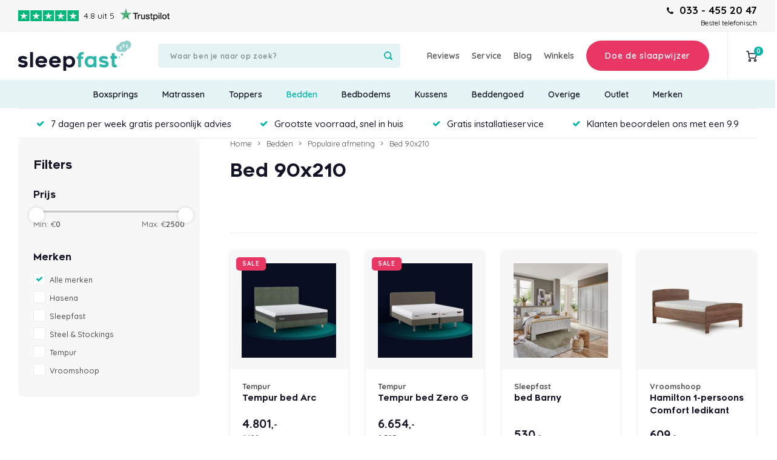

--- FILE ---
content_type: text/html;charset=utf-8
request_url: https://www.sleepfast.nl/bedden/populaire-afmeting/bed-90x210/
body_size: 82187
content:
<!DOCTYPE html>

								
<html lang="nl">
			<head>
  <!-- Google Tag Manager --> 
  <script>(function(w,d,s,l,i){w[l]=w[l]||[];w[l].push({'gtm.start':
  new Date().getTime(),event:'gtm.js'});var f=d.getElementsByTagName(s)[0],
  j=d.createElement(s),dl=l!='dataLayer'?'&l='+l:'';j.async=true;j.src=
  'https://www.googletagmanager.com/gtm.js?id='+i+dl;f.parentNode.insertBefore(j,f);
  })(window,document,'script','dataLayer','GTM-MJPZXD6');</script>
  <!-- End Google Tag Manager --> 

  <meta name="google-site-verification" content="3z_RrxNNH6xZ8i5QhQNjsMJPA1K3Y3y9JBztI-QIYro" />
  <meta name="facebook-domain-verification" content="rug31mafnnvspskl1z1805zvd3jd93" />
  <meta name="ahrefs-site-verification" content="607c53557c0398e549a2ecd89a271d0f182cb23559c5bad5ddc515367bfb619d">

  <script src="https://lightspeed.taggrs.cloud/lightspeed-c-series-minified.js" async></script>  
  
  <script src="https://analytics.ahrefs.com/analytics.js" data-key="6s148yBFoksc7/qNw/4fHg" async></script>
    
  
      <script>
      gtag('event', 'view_item_list', {
        'send_to': 'AW-746182470',
        'ecomm_pagetype': 'category' 
      });
    </script>
  
    
    
                                                                                                                                    
  
  <!-- begin Convert Experiences code-->
  <script type="text/javascript" src="//cdn-4.convertexperiments.com/v1/js/10041943-10042743.js"></script>
  <!-- end Convert Experiences code -->

  <!-- Lightspeed Netherlands B.V. - Custom head by Hoysem - E-commerce marketing zonder bullsh*t -->   
<meta charset="utf-8"/>
<link rel="canonical" href="https://www.sleepfast.nl/bedden/populaire-afmeting/bed-90x210/"/>

<meta name="robots" content="index, follow"/>

	   

	  

<link rel="alternate" href="https://www.sleepfast.nl/index.rss" type="application/rss+xml" title="Nieuwe producten"/>
<meta property="og:url" content="https://www.sleepfast.nl/bedden/populaire-afmeting/bed-90x210/"/>
<meta property="og:site_name" content="Sleepfast"/>
<meta property="og:title" content="Bed 90x210 kopen | Veel aanbiedingen bij Sleepfast"/>
<meta property="og:description" content="Bed 90x210 koop je bij Sleepfast. Veel aanbiedingen tegen bijna outlet prijzen ✅ Binnen 48 uur gratis bezorgd ✅ Niet goed geld terug garantie ✅ 100 dagen proefslapen"/>
<meta property="og:image" content="https://cdn.webshopapp.com/shops/276659/files/420824467/sleepfast-logo-vierkant.jpg">

    
<meta name="google-site-verification" content="3z_RrxNNH6xZ8i5QhQNjsMJPA1K3Y3y9JBztI-QIYro"/>
<!-- Hotjar Tracking Code for https://www.sleepfast.nl/ -->
<script>
    (function(h,o,t,j,a,r){
        h.hj=h.hj||function(){(h.hj.q=h.hj.q||[]).push(arguments)};
        h._hjSettings={hjid:2117930,hjsv:6};
        a=o.getElementsByTagName('head')[0];
        r=o.createElement('script');r.async=1;
        r.src=t+h._hjSettings.hjid+j+h._hjSettings.hjsv;
        a.appendChild(r);
    })(window,document,'https://static.hotjar.com/c/hotjar-','.js?sv=');
</script>

<script type="text/javascript">
  (function(c,l,a,r,i,t,y){
    c[a]=c[a]||function(){(c[a].q=c[a].q||[]).push(arguments)};
    t=l.createElement(r);t.async=1;t.src="https://www.clarity.ms/tag/"+i;
    y=l.getElementsByTagName(r)[0];y.parentNode.insertBefore(t,y);
  })(window, document, "clarity", "script", "jmtlscfv16");
</script>
<!-- Lightspeed Netherlands B.V. - Custom head by Hoysem - E-commerce marketing zonder bullsh*t -->  
      <title>Bed 90x210 kopen | Veel aanbiedingen bij Sleepfast</title>
    <meta name="description" content="Bed 90x210 koop je bij Sleepfast. Veel aanbiedingen tegen bijna outlet prijzen ✅ Binnen 48 uur gratis bezorgd ✅ Niet goed geld terug garantie ✅ 100 dagen proefslapen"/>  
  
  
  <meta http-equiv="X-UA-Compatible" content="IE=edge,chrome=1">
  <meta name="viewport" content="width=device-width, initial-scale=1.0">
  <meta name="apple-mobile-web-app-capable" content="yes">
  <meta name="apple-mobile-web-app-status-bar-style" content="black">
  <meta property="fb:app_id" content="966242223397117"/>
  <meta name="viewport" content="width=device-width, initial-scale=1, maximum-scale=1, user-scalable=0"/>
  <meta name="apple-mobile-web-app-capable" content="yes">
  <meta name="HandheldFriendly" content="true" /> 
  <meta name="apple-mobile-web-app-title" content="Sleepfast">

  <link rel="apple-touch-icon-precomposed" href="https://cdn.webshopapp.com/shops/276659/themes/159305/assets/homescreen-icon.jpg?20260123151831"/> 
  <link rel="shortcut icon" href="https://cdn.webshopapp.com/shops/276659/themes/159305/v/191727/assets/favicon.ico?20200819231038" type="image/x-icon" />

    
  <link rel="preconnect" href="https://fonts.googleapis.com">
  <link rel="preconnect" href="https://fonts.gstatic.com" crossorigin>
  <link href="https://fonts.googleapis.com/css2?family=Quicksand:wght@300;400;500;600;700&display=swap" rel="stylesheet">
  <link rel="stylesheet" href="https://cdn.webshopapp.com/shops/276659/themes/159305/assets/bootstrap.css?20260123151831" />
  <link rel="stylesheet" href="https://cdn.webshopapp.com/shops/276659/themes/159305/assets/font-awesome-min.css?20260123151831" />
  <link href="https://cdn.webshopapp.com/shops/276659/themes/159305/assets/gibbon-icons.css?20260123151831" rel="stylesheet">
  <link rel="stylesheet" href="https://cdn.webshopapp.com/shops/276659/themes/159305/assets/owl-carousel-min.css?20260123151831" />  
  <link rel="stylesheet" href="https://cdn.webshopapp.com/shops/276659/themes/159305/assets/semantic.css?20260123151831" />  
  <link rel="stylesheet" href="https://cdn.webshopapp.com/shops/276659/themes/159305/assets/jquery-fancybox-min.css?20260123151831" /> 
  <link rel="stylesheet" href="https://cdn.webshopapp.com/shops/276659/themes/159305/assets/jquery-ui-min.css?20260123151831" />
  <link rel="stylesheet" href="https://cdn.webshopapp.com/shops/276659/themes/159305/assets/boxicons-min.css?20260123151831" /> 
  <link rel="stylesheet" href="https://cdn.webshopapp.com/shops/276659/themes/159305/assets/tippy.css?20260123151831" /> 
  <link href="//configurator.logictrade.app/css/ltconfigurator.bundle.min.css" rel="stylesheet" />
  <link rel="stylesheet" href="https://cdn.webshopapp.com/shops/276659/themes/159305/assets/splide-core-min.css?20260123151831">
  <link rel="stylesheet" href="https://cdn.webshopapp.com/shops/276659/themes/159305/assets/style.css?20260123151831?1769331259" /> 
  <link rel="stylesheet" href="https://cdn.webshopapp.com/shops/276659/themes/159305/assets/stylesheet.css?20260123151831?1769331259" /> 
  <link rel="stylesheet" href="https://cdn.webshopapp.com/shops/276659/themes/159305/assets/settings.css?20260123151831" />  
  <link rel="stylesheet" href="https://cdn.webshopapp.com/assets/gui-2-0.css?2025-02-20" />
  <link rel="stylesheet" href="https://cdn.webshopapp.com/assets/gui-responsive-2-0.css?2025-02-20" />   
  <link rel="stylesheet" href="https://cdn.webshopapp.com/shops/276659/themes/159305/assets/perfect-scrollbar.css?20260123151831" />
  <link rel="stylesheet" href="https://cdn.webshopapp.com/shops/276659/themes/159305/assets/custom.css?20260123151831" />
  <link rel="stylesheet" href="https://cdn.webshopapp.com/shops/276659/themes/159305/assets/shopmonkey.css?20260123151831?1769331259" />
  <link rel="stylesheet" href="https://cdn.webshopapp.com/shops/276659/themes/159305/assets/cro-tweak-styles.css?20260123151831" />

  <script src="https://cdn.webshopapp.com/shops/276659/themes/159305/assets/jquery-1-12-0.js?20260123151831"></script>
  <script src="https://cdn.webshopapp.com/shops/276659/themes/159305/assets/jquery-ui.js?20260123151831"></script>
  <script src="//cdnjs.cloudflare.com/ajax/libs/jqueryui-touch-punch/0.2.3/jquery.ui.touch-punch.min.js"></script>
  <script src="https://cdn.webshopapp.com/assets/gui.js?2025-02-20"></script>
  <script src="https://cdn.webshopapp.com/assets/gui-responsive-2-0.js?2025-02-20"></script>
  <script src="https://cdn.webshopapp.com/shops/276659/themes/159305/assets/splide-min.js?20260123151831"></script>
  <script src="https://www.google.com/recaptcha/api.js?render=6LdgcKoqAAAAAEdKz8-UqqZcZ4HG8nQmlw8T_fuf" defer></script>
  
  <link rel="stylesheet" href="https://cdn.webshopapp.com/shops/276659/themes/159305/assets/custom-cookies.css?20260123151831">
    
  
              <!-- giosg tag -->
      <script>
      (function(w, t, f) {
        var s='script',o='_giosg',h='https://service.giosg.com',e,n;e=t.createElement(s);e.async=1;e.src=h+'/live2/'+f;
        w[o]=w[o]||function(){(w[o]._e=w[o]._e||[]).push(arguments)};w[o]._c=f;w[o]._h=h;n=t.getElementsByTagName(s)[0];n.parentNode.insertBefore(e,n);
      })(window,document,"274dfd58-98cf-11ee-9da2-0242ac12001c");
      </script>
      <!-- giosg tag -->

      <style>
        #belco-container {
          display: none;
        }
      </style>
        
  <!-- begin Convert Experiences code-->
  <script type="text/javascript" src="//cdn-4.convertexperiments.com/js/10041943-10042743.js"></script>
  <!-- end Convert Experiences code -->
  
  <script src="https://app.aiden.cx/webshop/build/aiden-embedded.min.js" async=""></script>
	
  <!-- Start Sooqr.com on-site search and navigation code -->
  <script type="text/javascript">
    var _wssq = _wssq || [];
    var setResizeFunction= false;
    var sooqrAccount = '119928-1';

    _wssq.push(['_load', { 'suggest' : { 'account' : 'SQ-' + sooqrAccount, 'version' : 4, fieldId : ['search', 'searchMobile']}}]);
    _wssq.push(['suggest._setPosition', 'screen-middle', {top:0}]);
    _wssq.push(['suggest._setLocale', 'nl_NL']);
    _wssq.push(['suggest._excludePlaceholders', 'Search..']);
    _wssq.push(['suggest._bindEvent', 'open', function() {
    if(!setResizeFunction) {$jQ( window ).resize(function() {if($jQ('.sooqrSearchContainer-' + sooqrAccount).is(':visible'))
    {websight.sooqr.instances['SQ-' + sooqrAccount].positionContainer(null, null, true);}});setResizeFunction = true;}
    }]);

    (function() {
    var ws = document.createElement('script'); ws.type = 'text/javascript'; ws.async = true;
    ws.src = ('https:' == document.location.protocol ? 'https://' : 'http://') + 'static.sooqr.com/sooqr.js';
    var s = document.getElementsByTagName('script')[0]; s.parentNode.insertBefore(ws, s);
    })();
    </script>  <!-- End Sooqr.com on-site search and navigation code -->
  
    <!--[if lt IE 9]>
    <link rel="stylesheet" href="https://cdn.webshopapp.com/shops/276659/themes/159305/assets/style-ie.css?20260123151831" />
    <![endif]-->

      
</head>

<!-- Hotjar Tracking Code for Sleepfast -->
<script>
(function(h,o,t,j,a,r){
  h.hj=h.hj||function(){(h.hj.q=h.hj.q||[]).push(arguments)};
  h._hjSettings={hjid:3725944,hjsv:6};
  a=o.getElementsByTagName('head')[0];
  r=o.createElement('script');r.async=1;
  r.src=t+h._hjSettings.hjid+j+h._hjSettings.hjsv;
  a.appendChild(r);
})(window,document,'https://static.hotjar.com/c/hotjar-','.js?sv=');
</script>

<script src="https://cdn.webshopapp.com/shops/276659/themes/159305/assets/sm-tracking.js?20260123151831"></script>
		<body
				 ><!-- Google Tag Manager (noscript) --><noscript><iframe src="https://www.googletagmanager.com/ns.html?id=GTM-MJPZXD6" height="0" width="0" style="display:none;visibility:hidden"></iframe></noscript><!-- End Google Tag Manager (noscript) --><!--  ClickCease.com tracking--><script type='text/javascript'>
					var script = document.createElement('script');
          script.async = true;
          script.type = 'text/javascript';
          var target = 'https://www.clickcease.com/monitor/stat.js';
          script.src = target;
          var elem = document.head;
          elem.appendChild(script);
				</script><noscript><a href='https://www.clickcease.com' rel='nofollow'><img src='https://monitor.clickcease.com' alt='ClickCease'/></a></noscript><!--  ClickCease.com tracking--><script type="application/ld+json">
{
  "@context": "https://schema.org",
  "@type": "BreadcrumbList",
  "itemListElement": [
    {
      "@type": "ListItem",
      "position": 1,
      "name": "Home",
      "item": "https://www.sleepfast.nl/"
    }
        ,{
      "@type": "ListItem",
      "position": 2,
      "name": "Bedden",
      "item": "https://www.sleepfast.nl/bedden/"
    }
        ,{
      "@type": "ListItem",
      "position": 3,
      "name": "Populaire afmeting",
      "item": "https://www.sleepfast.nl/bedden/populaire-afmeting/"
    }
        ,{
      "@type": "ListItem",
      "position": 4,
      "name": "Bed 90x210",
      "item": "https://www.sleepfast.nl/bedden/populaire-afmeting/bed-90x210/"
    }
      ]
}
</script><script type="application/ld+json">
{
  "@context": "https://schema.org",
  "@type": "Organization",
  "@id": "https://www.sleepfast.nl/#Organization",
  "name": "Sleepfast",
  "url": "https://www.sleepfast.nl/",
  "logo": {
    "@type": "ImageObject",
    "url": "https://cdn.webshopapp.com/shops/276659/themes/159305/assets/logo.png?20260123151831",
    "width": 112,
    "height": 112
  },
  "contactPoint": {
    "@type": "ContactPoint",
    "telephone": "0334552047",
		"email": "info@sleepfast.nl",
    "areaServed": "NL",
    "availableLanguage": "Dutch"
  },
  "sameAs": [
    "https://www.facebook.com/sleepfast.nl/",
    "https://www.instagram.com/sleepfast.nl/"
  ],
  "aggregateRating": {
    "@type": "AggregateRating",
		"bestRating": "10",
    "worstRating": "1",
    "ratingValue": "9.5",
    "reviewCount": "533",
    "url": "https://www.kiyoh.com/reviews/1046804/sleep_fast"
  }
}
</script><script type="application/ld+json">
{
  "@context": "https://schema.org",
  "@type": "WebSite",
  "@id": "https://www.sleepfast.nl/#WebSite",
  "url": "https://www.sleepfast.nl/",
  "name": "Sleepfast",
  "inLanguage": "nl",
  "publisher": {
    "@id": "https://www.sleepfast.nl/#Organization"
  }
}
</script><div class="cart-messages hidden"><ul></ul></div><div id="chat-v3-popup" data-questions="6"><div class="chat-v3-popup-inner"><div class="popup-title-wrap"><h2 class="title title-font">Matraswijzer</h2><div class="progressbar-wrap"><div class="progressbar"><div class="progressbar-complete" style="width: 10%;"></div></div><div class="progressbar-buttons"><a class="prev-btn not-visible" href="javascript:;"><i class="bx bx-chevron-left"></i><span>Vorige vraag</span></a><div class="progress-number"><span>1</span>/6</div></div></div></div><div class="question-wrap"><div class="question-carousel owl-carousel"><div class="item" data-question="Slaap je alleen of samen?"><div class="question-title title title-font">Slaap je alleen of samen?</div><div class="error-msg not-visible">Kies een optie</div><div class="question-answers" data-type="image"><div class="answer"><a class="answer-inner" data-answer="Alleen" href="javascript:;"><div class="answer-image"><img src="https://cdn.webshopapp.com/shops/276659/files/411049710/1-alleen.jpg"></div><div class="answer-title">Alleen</div></a></div><div class="answer"><a class="answer-inner" data-answer="Samen" href="javascript:;"><div class="answer-image"><img src="https://cdn.webshopapp.com/shops/276659/files/411049711/1-samen.jpg"></div><div class="answer-title">Samen</div></a></div></div></div><div class="item" data-question="Wat is jouw postuur?"><div class="question-title title title-font">Wat is jouw postuur?</div><div class="error-msg not-visible">Kies een optie</div><div class="question-answers" data-type="image"><div class="answer"><a class="answer-inner" data-answer="Recht" href="javascript:;"><div class="answer-image"><img src="https://cdn.webshopapp.com/shops/276659/files/411049716/2-recht.jpg"></div><div class="answer-title">Recht</div></a></div><div class="answer"><a class="answer-inner" data-answer="Zandloper" href="javascript:;"><div class="answer-image"><img src="https://cdn.webshopapp.com/shops/276659/files/411049718/2-zandloper.jpg"></div><div class="answer-title">Zandloper</div></a></div><div class="answer"><a class="answer-inner" data-answer="Brede schouders" href="javascript:;"><div class="answer-image"><img src="https://cdn.webshopapp.com/shops/276659/files/411049713/2-brede-schouders.jpg"></div><div class="answer-title">Brede schouders</div></a></div><div class="answer"><a class="answer-inner" data-answer="Brede taille" href="javascript:;"><div class="answer-image"><img src="https://cdn.webshopapp.com/shops/276659/files/411049715/2-brede-taille.jpg"></div><div class="answer-title">Brede taille</div></a></div><div class="answer"><a class="answer-inner" data-answer="Brede heupen" href="javascript:;"><div class="answer-image"><img src="https://cdn.webshopapp.com/shops/276659/files/411049712/2-brede-heupen.jpg"></div><div class="answer-title">Brede heupen</div></a></div><div class="answer"><a class="answer-inner" data-answer="Brede taille en heupen" href="javascript:;"><div class="answer-image"><img src="https://cdn.webshopapp.com/shops/276659/files/411049714/2-brede-taille-en-heupen.jpg"></div><div class="answer-title">Brede taille en heupen</div></a></div></div></div><div class="item" data-question="Heb je lichamelijke klachten?"><div class="question-title title title-font">Heb je lichamelijke klachten?</div><div class="error-msg not-visible">Kies een optie</div><div class="question-answers" data-type="checkbox"><div class="subanswers"><div class="sub-title">Lichamelijke klachten</div><div class="answer-list"><div class="input-wrap ui checkbox answer-checkbox"><input name="klachten" value="Onderrug"  type="checkbox" id="Onderrug"><label for="Onderrug">Onderrug</label></div><div class="input-wrap ui checkbox answer-checkbox"><input name="klachten" value="Midden / Bovenrug"  type="checkbox" id="Midden/Bovenrug"><label for="Midden/Bovenrug">Midden / Bovenrug</label></div><div class="input-wrap ui checkbox answer-checkbox"><input name="klachten" value="Nek"  type="checkbox" id="Nek"><label for="Nek">Nek</label></div><div class="input-wrap ui checkbox answer-checkbox"><input name="klachten" value="Gewrichtspijn"  type="checkbox" id="Gewrichtspijn"><label for="Gewrichtspijn">Gewrichtspijn</label></div><div class="input-wrap ui checkbox answer-checkbox"><input name="klachten" value="Schouder(s)"  type="checkbox" id="Schouder(s)"><label for="Schouder(s)">Schouder(s)</label></div><div class="input-wrap ui checkbox answer-checkbox"><input name="klachten" value="Heuper(s)"  type="checkbox" id="Heuper(s)"><label for="Heuper(s)">Heuper(s)</label></div><div class="input-wrap ui checkbox answer-checkbox"><input name="klachten" value="Geen klachten" class="standard-value" checked="checked" type="checkbox" id="Geenklachten"><label for="Geenklachten">Geen klachten</label></div></div></div><div class="subanswers"><div class="sub-title">Aandoeningen</div><div class="answer-list"><div class="input-wrap ui checkbox answer-checkbox"><input name="aandoeningen" value="Reuma"  type="checkbox" id="Reuma"><label for="Reuma">Reuma</label></div><div class="input-wrap ui checkbox answer-checkbox"><input name="aandoeningen" value="Fibromyalgie"  type="checkbox" id="Fibromyalgie"><label for="Fibromyalgie">Fibromyalgie</label></div><div class="input-wrap ui checkbox answer-checkbox"><input name="aandoeningen" value="Artrose"  type="checkbox" id="Artrose"><label for="Artrose">Artrose</label></div><div class="input-wrap ui checkbox answer-checkbox"><input name="aandoeningen" value="Hernia (rug)"  type="checkbox" id="Hernia(rug)"><label for="Hernia(rug)">Hernia (rug)</label></div><div class="input-wrap ui checkbox answer-checkbox"><input name="aandoeningen" value="Hernia (nek)"  type="checkbox" id="Hernia(nek)"><label for="Hernia(nek)">Hernia (nek)</label></div><div class="input-wrap ui checkbox answer-checkbox"><input name="aandoeningen" value="Parkinsons"  type="checkbox" id="Parkinsons"><label for="Parkinsons">Parkinsons</label></div><div class="input-wrap ui checkbox answer-checkbox"><input name="aandoeningen" value="Slaapstoornis"  type="checkbox" id="Slaapstoornis"><label for="Slaapstoornis">Slaapstoornis</label></div></div></div><div class="subanswers"><div class="sub-title-spacer"></div><div class="answer-list"><div class="input-wrap ui checkbox answer-checkbox"><input name="aandoeningen" value="Slaapapneu"  type="checkbox" id="Slaapapneu"><label for="Slaapapneu">Slaapapneu</label></div><div class="input-wrap ui checkbox answer-checkbox"><input name="aandoeningen" value="Scoliose"  type="checkbox" id="Scoliose"><label for="Scoliose">Scoliose</label></div><div class="input-wrap ui checkbox answer-checkbox"><input name="aandoeningen" value="Whiplash"  type="checkbox" id="Whiplash"><label for="Whiplash">Whiplash</label></div><div class="input-wrap ui checkbox answer-checkbox"><input name="aandoeningen" value="Astma"  type="checkbox" id="Astma"><label for="Astma">Astma</label></div><div class="input-wrap ui checkbox answer-checkbox"><input name="aandoeningen" value="Jicht"  type="checkbox" id="Jicht"><label for="Jicht">Jicht</label></div><div class="input-wrap ui checkbox answer-checkbox"><input name="aandoeningen" value="Geen aandoeningen" class="standard-value" checked="checked" type="checkbox" id="Geenaandoeningen"><label for="Geenaandoeningen">Geen aandoeningen</label></div></div></div></div><div class="next-button-wrap"><a class="btn next-btn" href="javascript:;">Verder</a></div></div><div class="item" data-question="Wat is je slaaphouding?"><div class="question-title title title-font">Wat is je slaaphouding?</div><div class="error-msg not-visible">Kies een optie</div><div class="question-answers" data-type="checkbox"><div class="subanswers"><div class="answer-list"><div class="input-wrap ui checkbox answer-checkbox"><input name="houding" value="Zij"  type="checkbox" id="Zij"><label for="Zij">Zij</label></div><div class="input-wrap ui checkbox answer-checkbox"><input name="houding" value="Rug"  type="checkbox" id="Rug"><label for="Rug">Rug</label></div><div class="input-wrap ui checkbox answer-checkbox"><input name="houding" value="Buik"  type="checkbox" id="Buik"><label for="Buik">Buik</label></div><div class="input-wrap ui checkbox answer-checkbox"><input name="houding" value="Draaier"  type="checkbox" id="Draaier"><label for="Draaier">Draaier</label></div></div></div></div><div class="next-button-wrap"><a class="btn next-btn" href="javascript:;">Verder</a></div></div><div class="item" data-question="Hoe lang ben je?"><div class="question-title title title-font">Hoe lang ben je?</div><div class="error-msg not-visible">Kies een optie</div><div class="question-answers" data-type="input"><div class="input-wrap text-input"><input type="number" class="standard-input" placeholder="Typ hier je lengte in cm"><span>CM</span></div></div><div class="next-button-wrap"><a class="btn next-btn" href="javascript:;">Verder</a></div></div><div class="item" data-question="Hoeveel weeg je?"><div class="question-title title title-font">Hoeveel weeg je?</div><div class="error-msg not-visible">Kies een optie</div><div class="question-answers" data-type="input"><div class="input-wrap text-input"><input type="number" class="standard-input" placeholder="Typ hier je gewicht in kg"><span>Kg</span></div></div><div class="next-button-wrap"><a class="btn finish-btn" href="javascript:;">Verstuur</a></div></div></div></div></div><div class="result-page hidden"><div class="result-page-inner"><div class="left-col"><div class="left-top-wrap"><div class="title title-font">Jouw sleepcoach helpt je nu verder!</div><div class="btn-wrap"><a class="btn shake-btn accent btn-chat" href="javascript:;">Begin met chatten</a></div></div><div class="call-wrap"><a href="tel:0334552047">Liever bellen? 033-4552047</a></div></div><div class="right-col hidden-xs"><div class="image-wrap"><img src="https://cdn.webshopapp.com/shops/276659/themes/159305/v/1418108/assets/chat-v2.png?20220729103812"></div></div></div></div></div><div id="cart-popup" class="cart-popup mobile-popup" data-popup="cart"><div class="popup-inner"><div class="inner cart-wrap"><div class="table"><div class="title-small title-font">Winkelwagen</div><div class="empty-cart">
      	Geen producten gevonden...
      </div><div class="table-wrap"><form id="gui-form-cart" action="https://www.sleepfast.nl/cart/update/" method="post"><table></table></form></div><div class="shipping-discount hidden"><div class="discount-block"><form class="gui-form-discount" action="https://www.sleepfast.nl/cart/setDiscount/" method="post"><input class="standard-input" type="text" name="code" placeholder="Kortingscode"><a class="btn btn-small accent add-discount"  href="javascript:;"><i class="fa fa-plus"></i></a></form></div></div></div><div class="totals-wrap"><div class="totals"><div class="title-small title-font hidden-xs"><span data-cart-items>0</span> artikelen</div><table><tr><td>Totaal excl. btw</td><td data-cart-total-excl>€0,00</td></tr><tr><td>BTW</td><td data-cart-total-vat>€0,00</td></tr><tr><td>Totaal</td><td data-cart-total-incl>€0,00</td></tr></table><div class="buttons"><a class="btn accent" href="https://www.sleepfast.nl/checkout/">Naar de kassa</a><a class="btn light hidden-xs" href="javascript:;" data-fancybox-close>Ga verder met winkelen</a></div></div></div></div></div><div class="close-popup"><div class="close-popup-inner"><a href="javascript:;" class="close-mobile-popup" data-fancybox-close>
        Sluiten
      </a></div></div></div><div id="language-currency-popup" class="language-currency-popup mobile-popup"><div class="popup-inner"><div class="language-section"><div class="title-small title-font">Taal</div><div class="options-wrap"><div class="option active"><a href="https://www.sleepfast.nl/go/category/10717290"><div class="inner"><div class="icon"><img src="https://cdn.webshopapp.com/shops/276659/themes/159305/assets/flag-nl.svg?20260123151831" alt="flag-Nederlands"></div><div class="text">Nederlands</div></div></a></div></div></div><div class="close-popup"><div class="close-popup-inner"><a href="javascript:;" class="close-mobile-popup" data-fancybox-close>
          Sluiten
        </a></div></div></div></div><div class="mobile-menu mobile-popup" data-popup="menu"><div class="popup-inner"><div id="mobile-menu-chat" class="mobile-menu-chat"><a href="#chat-v3-popup" data-fancybox class="btn btn-chat">Doe de slaapwijzer</a></div><div class="menu-wrap"><div class="breads">Hoofdmenu</div><div class="title-small title-font">Categorieën</div><div class="menu"><ul><li class=""><a class="normal-link" href="https://www.sleepfast.nl/boxsprings/">Boxsprings<span class="more-cats"><i class="fa fa-chevron-right"></i></span></a><div class="subs"><div class="breads">Hoofdmenu / boxsprings</div><div class="title-small title-font text-center subs-back"><i class="fa fa-chevron-left"></i>Boxsprings</div><ul class=""><li class=""><a class="normal-link" href="https://www.sleepfast.nl/boxsprings/merk/">Merk<span class="more-cats"><i class="fa fa-chevron-right"></i></span></a><div class="subs"><div class="breads">Hoofdmenu / boxsprings / merk</div><div class="title-small title-font text-center subs-back"><i class="fa fa-chevron-left"></i>Merk</div><ul class=""><li class=""><a class="normal-link" href="https://www.sleepfast.nl/boxsprings/merk/tempur/">Tempur</a></li><li class=""><a class="normal-link" href="https://www.sleepfast.nl/m-line-boxspring.html">M Line</a></li><li class=""><a class="normal-link" href="https://www.sleepfast.nl/cinderella-boxspring.html">Cinderella</a></li><li class=""><a class="normal-link" href="https://www.sleepfast.nl/">Pullman</a></li><li class=""><a class="normal-link" href="https://www.sleepfast.nl/caresse-boxspring.html">Caresse</a></li><li class=""><a class="normal-link" href="https://www.sleepfast.nl/boxsprings/merk/eastborn/">Eastborn</a></li><li class=""><a class="normal-link" href="https://www.sleepfast.nl/boxsprings/merk/avek/">Avek</a></li><li class=""><a class="normal-link" href="https://www.sleepfast.nl/boxsprings/merk/sleepfast/">Sleepfast</a></li><li class=""><a class="normal-link" href="https://www.sleepfast.nl/boxsprings/merk/tuur/">Tuur </a></li><li class=""><a class="normal-link" href="https://www.sleepfast.nl/boxsprings/merk/viking/">Viking</a></li></ul></div></li><li class=""><a class="normal-link" href="https://www.sleepfast.nl/boxsprings/hoofdborden/">Hoofdborden<span class="more-cats"><i class="fa fa-chevron-right"></i></span></a><div class="subs"><div class="breads">Hoofdmenu / boxsprings / merk / hoofdborden</div><div class="title-small title-font text-center subs-back"><i class="fa fa-chevron-left"></i>Hoofdborden</div><ul class=""><li class=""><a class="normal-link" href="https://www.sleepfast.nl/boxsprings/hoofdborden/alle-hoofdborden/">Alle hoofdborden</a></li><li class=""><a class="normal-link" href="https://www.sleepfast.nl/boxsprings/hoofdborden/populaire-hoofdborden/">Populaire hoofdborden</a></li><li class=""><a class="normal-link" href="https://www.sleepfast.nl/boxsprings/hoofdborden/extra-grote-hoofdborden/">Extra grote hoofdborden</a></li></ul></div></li><li class=""><a class="normal-link" href="https://www.sleepfast.nl/boxsprings/voetborden/">Voetborden<span class="more-cats"><i class="fa fa-chevron-right"></i></span></a><div class="subs"><div class="breads">Hoofdmenu / boxsprings / merk / hoofdborden / voetborden</div><div class="title-small title-font text-center subs-back"><i class="fa fa-chevron-left"></i>Voetborden</div><ul class=""><li class=""><a class="normal-link" href="https://www.sleepfast.nl/boxsprings/voetborden/alle-voetborden/">Alle voetborden</a></li></ul></div></li><li class=""><a class="normal-link" href="https://www.sleepfast.nl/boxsprings/bedbodems/">Bedbodems<span class="more-cats"><i class="fa fa-chevron-right"></i></span></a><div class="subs"><div class="breads">Hoofdmenu / boxsprings / merk / hoofdborden / voetborden / bedbodems</div><div class="title-small title-font text-center subs-back"><i class="fa fa-chevron-left"></i>Bedbodems</div><ul class=""><li class=""><a class="normal-link" href="https://www.sleepfast.nl/boxsprings/bedbodems/merk/">Merk</a></li></ul></div></li><li class=""><a class="normal-link" href="https://www.sleepfast.nl/boxsprings/180x200/">180x200</a></li><li class=""><a class="normal-link" href="https://www.sleepfast.nl/boxsprings/160x200/">160x200</a></li><li class=""><a class="normal-link" href="https://www.sleepfast.nl/boxsprings/140x200/">140x200</a></li><li class=""><a class="normal-link" href="https://www.sleepfast.nl/boxsprings/elektrisch/">Elektrisch</a></li><li class=""><a class="normal-link" href="https://www.sleepfast.nl/boxsprings/120x200/">120x200</a></li><li class=""><a class="normal-link" href="https://www.sleepfast.nl/boxsprings/90x200/">90x200</a></li><li class=""><a class="normal-link" href="https://www.sleepfast.nl/boxsprings/1-persoons/">1 persoons</a></li><li class=""><a class="normal-link" href="https://www.sleepfast.nl/boxsprings/200x200/">200x200</a></li><li class=""><a class="normal-link" href="https://www.sleepfast.nl/boxsprings/2-persoons/">2 persoons</a></li></ul></div></li><li class=""><a class="normal-link" href="https://www.sleepfast.nl/matrassen/">Matrassen<span class="more-cats"><i class="fa fa-chevron-right"></i></span></a><div class="subs"><div class="breads">Hoofdmenu / matrassen</div><div class="title-small title-font text-center subs-back"><i class="fa fa-chevron-left"></i>Matrassen</div><ul class=""><li class=""><a class="normal-link" href="https://www.sleepfast.nl/matrassen/merk/">Merk<span class="more-cats"><i class="fa fa-chevron-right"></i></span></a><div class="subs"><div class="breads">Hoofdmenu / matrassen / merk</div><div class="title-small title-font text-center subs-back"><i class="fa fa-chevron-left"></i>Merk</div><ul class=""><li class=""><a class="normal-link" href="https://www.sleepfast.nl/matrassen/merk/m-line/">M line</a></li><li class=""><a class="normal-link" href="https://www.sleepfast.nl/matrassen/merk/tempur/">Tempur</a></li><li class=""><a class="normal-link" href="https://www.sleepfast.nl/matrassen/merk/pullman/">Pullman</a></li><li class=""><a class="normal-link" href="https://www.sleepfast.nl/matrassen/merk/sleepfast/">Sleepfast</a></li><li class=""><a class="normal-link" href="https://www.sleepfast.nl/matrassen/merk/cinderella/">Cinderella</a></li><li class=""><a class="normal-link" href="https://www.sleepfast.nl/matrassen/merk/emma/">Emma</a></li><li class=""><a class="normal-link" href="https://www.sleepfast.nl/matrassen/merk/tuur/">Tuur </a></li><li class=""><a class="normal-link" href="https://www.sleepfast.nl/matrassen/merk/velda/">Velda</a></li><li class=""><a class="normal-link" href="https://www.sleepfast.nl/matrassen/merk/eastborn/">Eastborn</a></li><li class=""><a class="normal-link" href="https://www.sleepfast.nl/matrassen/merk/avek/">Avek</a></li><li class=""><a class="normal-link" href="https://www.sleepfast.nl/matrassen/merk/sleepy/">Sleepy</a></li><li class=""><a class="normal-link" href="https://www.sleepfast.nl/matrassen/merk/van-cadsand/">Van Cadsand</a></li><li class=""><a class="normal-link" href="https://www.sleepfast.nl/matrassen/merk/philrouge/">Philrouge</a></li><li class=""><a class="normal-link" href="https://www.sleepfast.nl/matrassen/merk/hml-bedding/">HML Bedding</a></li><li class=""><a class="normal-link" href="https://www.sleepfast.nl/matrassen/merk/styldecor/">Styldecor</a></li></ul></div></li><li class=""><a class="normal-link" href="https://www.sleepfast.nl/matrassen/materiaal/">Materiaal<span class="more-cats"><i class="fa fa-chevron-right"></i></span></a><div class="subs"><div class="breads">Hoofdmenu / matrassen / merk / materiaal</div><div class="title-small title-font text-center subs-back"><i class="fa fa-chevron-left"></i>Materiaal</div><ul class=""><li class=""><a class="normal-link" href="https://www.sleepfast.nl/matrassen/materiaal/koudschuim-matras/">Koudschuim matras</a></li><li class=""><a class="normal-link" href="https://www.sleepfast.nl/matrassen/materiaal/latex-matras/">Latex matras</a></li><li class=""><a class="normal-link" href="https://www.sleepfast.nl/matrassen/materiaal/pocketvering-matras/">Pocketvering matras</a></li><li class=""><a class="normal-link" href="https://www.sleepfast.nl/matrassen/materiaal/traagschuim-matras/">Traagschuim matras</a></li></ul></div></li><li class=""><a class="normal-link" href="https://www.sleepfast.nl/matrassen/soort/">Soort<span class="more-cats"><i class="fa fa-chevron-right"></i></span></a><div class="subs"><div class="breads">Hoofdmenu / matrassen / merk / materiaal / soort</div><div class="title-small title-font text-center subs-back"><i class="fa fa-chevron-left"></i>Soort</div><ul class=""><li class=""><a class="normal-link" href="https://www.sleepfast.nl/matrassen/soort/circulair-matras/">Circulair matras</a></li><li class=""><a class="normal-link" href="https://www.sleepfast.nl/matrassen/soort/gezondheidsmatras/">Gezondheidsmatras</a></li><li class=""><a class="normal-link" href="https://www.sleepfast.nl/matrassen/soort/medisch-matras/">Medisch matras</a></li><li class=""><a class="normal-link" href="https://www.sleepfast.nl/matrassen/soort/100-natuurlijk-matras/">100% Natuurlijk matras</a></li><li class=""><a class="normal-link" href="https://www.sleepfast.nl/matrassen/soort/biologisch-matras/">Biologisch matras</a></li></ul></div></li><li class=""><a class="normal-link" href="https://www.sleepfast.nl/matrassen/type/">Type<span class="more-cats"><i class="fa fa-chevron-right"></i></span></a><div class="subs"><div class="breads">Hoofdmenu / matrassen / merk / materiaal / soort / type</div><div class="title-small title-font text-center subs-back"><i class="fa fa-chevron-left"></i>Type</div><ul class=""><li class=""><a class="normal-link" href="https://www.sleepfast.nl/matrassen/type/1-persoons-matras/">1 persoons matras</a></li><li class=""><a class="normal-link" href="https://www.sleepfast.nl/matrassen/type/twijfelaar-matras/">Twijfelaar matras</a></li><li class=""><a class="normal-link" href="https://www.sleepfast.nl/matrassen/type/2-persoons-matras/">2 persoons matras</a></li></ul></div></li><li class=""><a class="normal-link" href="https://www.sleepfast.nl/matrassen/populaire-afmeting/">Populaire afmeting<span class="more-cats"><i class="fa fa-chevron-right"></i></span></a><div class="subs"><div class="breads">Hoofdmenu / matrassen / merk / materiaal / soort / type / populaire afmeting</div><div class="title-small title-font text-center subs-back"><i class="fa fa-chevron-left"></i>Populaire afmeting</div><ul class=""><li class=""><a class="normal-link" href="https://www.sleepfast.nl/matrassen/populaire-afmeting/matras-70x200/">Matras 70x200</a></li><li class=""><a class="normal-link" href="https://www.sleepfast.nl/matrassen/populaire-afmeting/matras-80x200/">Matras 80x200</a></li><li class=""><a class="normal-link" href="https://www.sleepfast.nl/matrassen/populaire-afmeting/matras-90x200/">Matras 90x200</a></li><li class=""><a class="normal-link" href="https://www.sleepfast.nl/matrassen/populaire-afmeting/matras-100x200/">Matras 100x200</a></li><li class=""><a class="normal-link" href="https://www.sleepfast.nl/matrassen/populaire-afmeting/matras-120x200/">Matras 120x200</a></li><li class=""><a class="normal-link" href="https://www.sleepfast.nl/matrassen/populaire-afmeting/matras-140x200/">Matras 140x200</a></li><li class=""><a class="normal-link" href="https://www.sleepfast.nl/matrassen/populaire-afmeting/matras-160x200/">Matras 160x200</a></li><li class=""><a class="normal-link" href="https://www.sleepfast.nl/matrassen/populaire-afmeting/matras-180x200/">Matras 180x200</a></li><li class=""><a class="normal-link" href="https://www.sleepfast.nl/matrassen/populaire-afmeting/matras-200x200/">Matras 200x200</a></li></ul></div></li></ul></div></li><li class=""><a class="normal-link" href="https://www.sleepfast.nl/toppers/">Toppers<span class="more-cats"><i class="fa fa-chevron-right"></i></span></a><div class="subs"><div class="breads">Hoofdmenu / toppers</div><div class="title-small title-font text-center subs-back"><i class="fa fa-chevron-left"></i>Toppers</div><ul class=""><li class=""><a class="normal-link" href="https://www.sleepfast.nl/toppers/merk/">Merk<span class="more-cats"><i class="fa fa-chevron-right"></i></span></a><div class="subs"><div class="breads">Hoofdmenu / toppers / merk</div><div class="title-small title-font text-center subs-back"><i class="fa fa-chevron-left"></i>Merk</div><ul class=""><li class=""><a class="normal-link" href="https://www.sleepfast.nl/toppers/merk/m-line/">M Line</a></li><li class=""><a class="normal-link" href="https://www.sleepfast.nl/toppers/merk/pullman/">Pullman</a></li><li class=""><a class="normal-link" href="https://www.sleepfast.nl/toppers/merk/tempur/">Tempur</a></li><li class=""><a class="normal-link" href="https://www.sleepfast.nl/toppers/merk/tuur/">Tuur </a></li><li class=""><a class="normal-link" href="https://www.sleepfast.nl/toppers/merk/viking/">Viking</a></li><li class=""><a class="normal-link" href="https://www.sleepfast.nl/toppers/merk/velda/">Velda</a></li><li class=""><a class="normal-link" href="https://www.sleepfast.nl/toppers/merk/avek/">Avek</a></li><li class=""><a class="normal-link" href="https://www.sleepfast.nl/toppers/merk/van-cadsand/">Van Cadsand</a></li><li class=""><a class="normal-link" href="https://www.sleepfast.nl/toppers/merk/eastborn/">Eastborn</a></li><li class=""><a class="normal-link" href="https://www.sleepfast.nl/toppers/merk/cinderella/">Cinderella</a></li></ul></div></li><li class=""><a class="normal-link" href="https://www.sleepfast.nl/toppers/materiaal/">Materiaal<span class="more-cats"><i class="fa fa-chevron-right"></i></span></a><div class="subs"><div class="breads">Hoofdmenu / toppers / merk / materiaal</div><div class="title-small title-font text-center subs-back"><i class="fa fa-chevron-left"></i>Materiaal</div><ul class=""><li class=""><a class="normal-link" href="https://www.sleepfast.nl/toppers/materiaal/koudschuim-topper/">Koudschuim topper</a></li><li class=""><a class="normal-link" href="https://www.sleepfast.nl/toppers/materiaal/latex-topper/">Latex topper</a></li><li class=""><a class="normal-link" href="https://www.sleepfast.nl/toppers/materiaal/pocketveer-topper/">Pocketveer topper</a></li><li class=""><a class="normal-link" href="https://www.sleepfast.nl/toppers/materiaal/traagschuim-topper/">Traagschuim topper</a></li><li class=""><a class="normal-link" href="https://www.sleepfast.nl/toppers/materiaal/paardenhaar-topper/">Paardenhaar topper</a></li><li class=""><a class="normal-link" href="https://www.sleepfast.nl/toppers/materiaal/geltex-topper/">Geltex topper</a></li><li class=""><a class="normal-link" href="https://www.sleepfast.nl/toppers/materiaal/biologische-topper/">Biologische topper</a></li></ul></div></li><li class=""><a class="normal-link" href="https://www.sleepfast.nl/toppers/type/">Type<span class="more-cats"><i class="fa fa-chevron-right"></i></span></a><div class="subs"><div class="breads">Hoofdmenu / toppers / merk / materiaal / type</div><div class="title-small title-font text-center subs-back"><i class="fa fa-chevron-left"></i>Type</div><ul class=""><li class=""><a class="normal-link" href="https://www.sleepfast.nl/toppers/type/1-persoons-topper/">1 persoons topper</a></li><li class=""><a class="normal-link" href="https://www.sleepfast.nl/toppers/type/2-persoons-topper/">2 persoons topper</a></li><li class=""><a class="normal-link" href="https://www.sleepfast.nl/toppers/type/split-topper/">Split-topper</a></li></ul></div></li><li class=""><a class="normal-link" href="https://www.sleepfast.nl/toppers/populaire-afmeting/">Populaire afmeting<span class="more-cats"><i class="fa fa-chevron-right"></i></span></a><div class="subs"><div class="breads">Hoofdmenu / toppers / merk / materiaal / type / populaire afmeting</div><div class="title-small title-font text-center subs-back"><i class="fa fa-chevron-left"></i>Populaire afmeting</div><ul class=""><li class=""><a class="normal-link" href="https://www.sleepfast.nl/toppers/populaire-afmeting/topper-90x200/">Topper 90x200</a></li><li class=""><a class="normal-link" href="https://www.sleepfast.nl/toppers/populaire-afmeting/topper-140x200/">Topper 140x200</a></li><li class=""><a class="normal-link" href="https://www.sleepfast.nl/toppers/populaire-afmeting/topper-160x200/">Topper 160x200</a></li><li class=""><a class="normal-link" href="https://www.sleepfast.nl/toppers/populaire-afmeting/topper-180x200/">Topper 180x200</a></li><li class=""><a class="normal-link" href="https://www.sleepfast.nl/toppers/populaire-afmeting/splittopper-160x200/">Splittopper 160x200</a></li><li class=""><a class="normal-link" href="https://www.sleepfast.nl/toppers/populaire-afmeting/splittopper-180x200/">Splittopper 180x200</a></li></ul></div></li></ul></div></li><li class=""><a class="normal-link" href="https://www.sleepfast.nl/kussens/">Kussens<span class="more-cats"><i class="fa fa-chevron-right"></i></span></a><div class="subs"><div class="breads">Hoofdmenu / kussens</div><div class="title-small title-font text-center subs-back"><i class="fa fa-chevron-left"></i>Kussens</div><ul class=""><li class=""><a class="normal-link" href="https://www.sleepfast.nl/kussens/merk/">Merk<span class="more-cats"><i class="fa fa-chevron-right"></i></span></a><div class="subs"><div class="breads">Hoofdmenu / kussens / merk</div><div class="title-small title-font text-center subs-back"><i class="fa fa-chevron-left"></i>Merk</div><ul class=""><li class=""><a class="normal-link" href="https://www.sleepfast.nl/kussens/merk/m-line/">M Line</a></li><li class=""><a class="normal-link" href="https://www.sleepfast.nl/kussens/merk/tempur/">Tempur</a></li><li class=""><a class="normal-link" href="https://www.sleepfast.nl/kussens/merk/silvana/">Silvana</a></li><li class=""><a class="normal-link" href="https://www.sleepfast.nl/kussens/merk/jonk/">Jonk</a></li><li class=""><a class="normal-link" href="https://www.sleepfast.nl/kussens/merk/mahoton/">Mahoton</a></li><li class=""><a class="normal-link" href="https://www.sleepfast.nl/kussens/merk/texeler/">Texeler</a></li><li class=""><a class="normal-link" href="https://www.sleepfast.nl/kussens/merk/ducky-dons/">Ducky Dons</a></li><li class=""><a class="normal-link" href="https://www.sleepfast.nl/kussens/merk/polydaun/">Polydaun</a></li><li class=""><a class="normal-link" href="https://www.sleepfast.nl/kussens/merk/van-cadsand/">Van Cadsand</a></li></ul></div></li><li class=""><a class="normal-link" href="https://www.sleepfast.nl/kussens/materiaal/">Materiaal<span class="more-cats"><i class="fa fa-chevron-right"></i></span></a><div class="subs"><div class="breads">Hoofdmenu / kussens / merk / materiaal</div><div class="title-small title-font text-center subs-back"><i class="fa fa-chevron-left"></i>Materiaal</div><ul class=""><li class=""><a class="normal-link" href="https://www.sleepfast.nl/kussens/materiaal/kapok-kussen/">Kapok kussen</a></li><li class=""><a class="normal-link" href="https://www.sleepfast.nl/kussens/materiaal/latex-kussen/">Latex kussen</a></li><li class=""><a class="normal-link" href="https://www.sleepfast.nl/kussens/materiaal/traagschuim-kussen/">Traagschuim kussen</a></li><li class=""><a class="normal-link" href="https://www.sleepfast.nl/kussens/materiaal/synthetisch-kussen/">Synthetisch kussen</a></li><li class=""><a class="normal-link" href="https://www.sleepfast.nl/kussens/materiaal/donzen-kussen/">Donzen kussen</a></li><li class=""><a class="normal-link" href="https://www.sleepfast.nl/kussens/materiaal/wollen-kussen/">Wollen kussen</a></li></ul></div></li><li class=""><a class="normal-link" href="https://www.sleepfast.nl/kussens/soort/">Soort<span class="more-cats"><i class="fa fa-chevron-right"></i></span></a><div class="subs"><div class="breads">Hoofdmenu / kussens / merk / materiaal / soort</div><div class="title-small title-font text-center subs-back"><i class="fa fa-chevron-left"></i>Soort</div><ul class=""><li class=""><a class="normal-link" href="https://www.sleepfast.nl/kussens/soort/biologisch-kussen/">Biologisch kussen</a></li><li class=""><a class="normal-link" href="https://www.sleepfast.nl/kussens/soort/gezondheidskussen/">Gezondheidskussen</a></li><li class=""><a class="normal-link" href="https://www.sleepfast.nl/kussens/soort/medisch-kussen/">Medisch kussen</a></li><li class=""><a class="normal-link" href="https://www.sleepfast.nl/kussens/soort/vervormbare-kussen/">Vervormbare kussen</a></li><li class=""><a class="normal-link" href="https://www.sleepfast.nl/kussens/soort/nekrolkussen/">Nekrolkussen</a></li><li class=""><a class="normal-link" href="https://www.sleepfast.nl/kussens/soort/vormvast-kussen/">Vormvast kussen</a></li></ul></div></li><li class=""><a class="normal-link" href="https://www.sleepfast.nl/kussens/afmeting/">Afmeting<span class="more-cats"><i class="fa fa-chevron-right"></i></span></a><div class="subs"><div class="breads">Hoofdmenu / kussens / merk / materiaal / soort / afmeting</div><div class="title-small title-font text-center subs-back"><i class="fa fa-chevron-left"></i>Afmeting</div><ul class=""><li class=""><a class="normal-link" href="https://www.sleepfast.nl/kussens/afmeting/kussen-40x60/">Kussen 40x60</a></li><li class=""><a class="normal-link" href="https://www.sleepfast.nl/kussens/afmeting/kussen-45x65/">Kussen 45x65</a></li><li class=""><a class="normal-link" href="https://www.sleepfast.nl/kussens/afmeting/kussen-50x60/">Kussen 50x60</a></li><li class=""><a class="normal-link" href="https://www.sleepfast.nl/kussens/afmeting/kussen-50x70/">Kussen 50x70</a></li><li class=""><a class="normal-link" href="https://www.sleepfast.nl/kussens/afmeting/kussen-60x70/">Kussen 60x70</a></li></ul></div></li></ul></div></li><li class=""><a class="normal-link" href="https://www.sleepfast.nl/dekbedden/">Dekbedden<span class="more-cats"><i class="fa fa-chevron-right"></i></span></a><div class="subs"><div class="breads">Hoofdmenu / dekbedden</div><div class="title-small title-font text-center subs-back"><i class="fa fa-chevron-left"></i>Dekbedden</div><ul class=""><li class=""><a class="normal-link" href="https://www.sleepfast.nl/dekbedden/materiaal/">Materiaal<span class="more-cats"><i class="fa fa-chevron-right"></i></span></a><div class="subs"><div class="breads">Hoofdmenu / dekbedden / materiaal</div><div class="title-small title-font text-center subs-back"><i class="fa fa-chevron-left"></i>Materiaal</div><ul class=""><li class=""><a class="normal-link" href="https://www.sleepfast.nl/dekbedden/materiaal/donzen-dekbed/">Donzen dekbed</a></li><li class=""><a class="normal-link" href="https://www.sleepfast.nl/dekbedden/materiaal/synthetisch-dekbed/">Synthetisch dekbed</a></li><li class=""><a class="normal-link" href="https://www.sleepfast.nl/dekbedden/materiaal/tencel-dekbed/">Tencel dekbed</a></li><li class=""><a class="normal-link" href="https://www.sleepfast.nl/dekbedden/materiaal/wollen-dekbed/">Wollen dekbed</a></li><li class=""><a class="normal-link" href="https://www.sleepfast.nl/dekbedden/materiaal/zijden-dekbed/">Zijden dekbed</a></li><li class=""><a class="normal-link" href="https://www.sleepfast.nl/dekbedden/materiaal/katoenen-dekbed/">Katoenen dekbed</a></li></ul></div></li><li class=""><a class="normal-link" href="https://www.sleepfast.nl/dekbedden/soort/">Soort<span class="more-cats"><i class="fa fa-chevron-right"></i></span></a><div class="subs"><div class="breads">Hoofdmenu / dekbedden / materiaal / soort</div><div class="title-small title-font text-center subs-back"><i class="fa fa-chevron-left"></i>Soort</div><ul class=""><li class=""><a class="normal-link" href="https://www.sleepfast.nl/dekbedden/soort/4-seizoenen-dekbed/">4 seizoenen dekbed</a></li><li class=""><a class="normal-link" href="https://www.sleepfast.nl/dekbedden/soort/anti-allergie-dekbed/">Anti allergie dekbed</a></li><li class=""><a class="normal-link" href="https://www.sleepfast.nl/dekbedden/soort/biologisch-dekbed/">Biologisch dekbed</a></li><li class=""><a class="normal-link" href="https://www.sleepfast.nl/dekbedden/soort/enkel-dekbed/">Enkel dekbed</a></li><li class=""><a class="normal-link" href="https://www.sleepfast.nl/dekbedden/soort/wasbaar-dekbed/">Wasbaar dekbed</a></li><li class=""><a class="normal-link" href="https://www.sleepfast.nl/dekbedden/soort/winterdekbed/">Winterdekbed</a></li><li class=""><a class="normal-link" href="https://www.sleepfast.nl/dekbedden/soort/zomerdekbed/">Zomerdekbed</a></li></ul></div></li><li class=""><a class="normal-link" href="https://www.sleepfast.nl/dekbedden/type/">Type<span class="more-cats"><i class="fa fa-chevron-right"></i></span></a><div class="subs"><div class="breads">Hoofdmenu / dekbedden / materiaal / soort / type</div><div class="title-small title-font text-center subs-back"><i class="fa fa-chevron-left"></i>Type</div><ul class=""><li class=""><a class="normal-link" href="https://www.sleepfast.nl/dekbedden/type/1-persoons-dekbed/">1 persoons dekbed</a></li><li class=""><a class="normal-link" href="https://www.sleepfast.nl/dekbedden/type/2-persoons-dekbed/">2 persoons dekbed </a></li><li class=""><a class="normal-link" href="https://www.sleepfast.nl/dekbedden/type/lits-jumeaux-dekbed/">Lits jumeaux dekbed</a></li><li class=""><a class="normal-link" href="https://www.sleepfast.nl/dekbedden/type/2-persoons-dekbed-11601937/">2 persoons dekbed</a></li></ul></div></li><li class=""><a class="normal-link" href="https://www.sleepfast.nl/dekbedden/afmeting/">Afmeting<span class="more-cats"><i class="fa fa-chevron-right"></i></span></a><div class="subs"><div class="breads">Hoofdmenu / dekbedden / materiaal / soort / type / afmeting</div><div class="title-small title-font text-center subs-back"><i class="fa fa-chevron-left"></i>Afmeting</div><ul class=""><li class=""><a class="normal-link" href="https://www.sleepfast.nl/dekbedden/afmeting/dekbed-140x200/">Dekbed 140x200</a></li><li class=""><a class="normal-link" href="https://www.sleepfast.nl/dekbedden/afmeting/dekbed-140x220/">Dekbed 140x220</a></li><li class=""><a class="normal-link" href="https://www.sleepfast.nl/dekbedden/afmeting/dekbed-200x200/">Dekbed 200x200</a></li><li class=""><a class="normal-link" href="https://www.sleepfast.nl/dekbedden/afmeting/dekbed-200x220/">Dekbed 200x220</a></li><li class=""><a class="normal-link" href="https://www.sleepfast.nl/dekbedden/afmeting/dekbed-240x200/">Dekbed 240x200</a></li><li class=""><a class="normal-link" href="https://www.sleepfast.nl/dekbedden/afmeting/dekbed-240x220/">Dekbed 240x220</a></li></ul></div></li><li class=""><a class="normal-link" href="https://www.sleepfast.nl/dekbedden/merk/">Merk<span class="more-cats"><i class="fa fa-chevron-right"></i></span></a><div class="subs"><div class="breads">Hoofdmenu / dekbedden / materiaal / soort / type / afmeting / merk</div><div class="title-small title-font text-center subs-back"><i class="fa fa-chevron-left"></i>Merk</div><ul class=""><li class=""><a class="normal-link" href="https://www.sleepfast.nl/dekbedden/merk/silvana/">Silvana</a></li><li class=""><a class="normal-link" href="https://www.sleepfast.nl/dekbedden/merk/jonk/">Jonk</a></li><li class=""><a class="normal-link" href="https://www.sleepfast.nl/dekbedden/merk/zenzo/">Zenzo</a></li><li class=""><a class="normal-link" href="https://www.sleepfast.nl/dekbedden/merk/polydaun/">Polydaun</a></li><li class=""><a class="normal-link" href="https://www.sleepfast.nl/dekbedden/merk/texeler/">Texeler</a></li><li class=""><a class="normal-link" href="https://www.sleepfast.nl/dekbedden/merk/texelwool/">TexelWool</a></li><li class=""><a class="normal-link" href="https://www.sleepfast.nl/dekbedden/merk/tuur/">Tuur</a></li><li class=""><a class="normal-link" href="https://www.sleepfast.nl/dekbedden/merk/ducky-dons/">Ducky Dons</a></li><li class=""><a class="normal-link" href="https://www.sleepfast.nl/dekbedden/merk/emperior-silk/">Emperior Silk</a></li></ul></div></li></ul></div></li><li class=""><a class="normal-link" href="https://www.sleepfast.nl/bedtextiel/">Bedtextiel<span class="more-cats"><i class="fa fa-chevron-right"></i></span></a><div class="subs"><div class="breads">Hoofdmenu / bedtextiel</div><div class="title-small title-font text-center subs-back"><i class="fa fa-chevron-left"></i>Bedtextiel</div><ul class=""><li class=""><a class="normal-link" href="https://www.sleepfast.nl/bedtextiel/hoeslaken/">Hoeslaken<span class="more-cats"><i class="fa fa-chevron-right"></i></span></a><div class="subs"><div class="breads">Hoofdmenu / bedtextiel / hoeslaken</div><div class="title-small title-font text-center subs-back"><i class="fa fa-chevron-left"></i>Hoeslaken</div><ul class=""><li class=""><a class="normal-link" href="https://www.sleepfast.nl/bedtextiel/hoeslaken/dommelin-tip/">Dommelin (TIP)</a></li><li class=""><a class="normal-link" href="https://www.sleepfast.nl/bedtextiel/hoeslaken/bella-donna/">Bella Donna</a></li><li class=""><a class="normal-link" href="https://www.sleepfast.nl/bedtextiel/hoeslaken/tuur/">Tuur</a></li><li class=""><a class="normal-link" href="https://www.sleepfast.nl/bedtextiel/hoeslaken/jersey/">Jersey</a></li><li class=""><a class="normal-link" href="https://www.sleepfast.nl/bedtextiel/hoeslaken/katoen/">Katoen</a></li><li class=""><a class="normal-link" href="https://www.sleepfast.nl/bedtextiel/hoeslaken/anti-allergisch/">Anti-allergisch</a></li><li class=""><a class="normal-link" href="https://www.sleepfast.nl/bedtextiel/hoeslaken/verkoelend/">Verkoelend</a></li><li class=""><a class="normal-link" href="https://www.sleepfast.nl/bedtextiel/hoeslaken/biologisch/">Biologisch</a></li><li class=""><a class="normal-link" href="https://www.sleepfast.nl/bedtextiel/hoeslaken/topper-hoeslaken/">Topper hoeslaken</a></li></ul></div></li><li class=""><a class="normal-link" href="https://www.sleepfast.nl/bedtextiel/molton/">Molton <span class="more-cats"><i class="fa fa-chevron-right"></i></span></a><div class="subs"><div class="breads">Hoofdmenu / bedtextiel / hoeslaken / molton </div><div class="title-small title-font text-center subs-back"><i class="fa fa-chevron-left"></i>Molton </div><ul class=""><li class=""><a class="normal-link" href="https://www.sleepfast.nl/bedtextiel/molton/dommelin-tip/">Dommelin (TIP)</a></li><li class=""><a class="normal-link" href="https://www.sleepfast.nl/bedtextiel/molton/katoen/">Katoen</a></li><li class=""><a class="normal-link" href="https://www.sleepfast.nl/bedtextiel/molton/anti-allergisch/">Anti-allergisch</a></li><li class=""><a class="normal-link" href="https://www.sleepfast.nl/bedtextiel/molton/biologisch/">Biologisch</a></li><li class=""><a class="normal-link" href="https://www.sleepfast.nl/bedtextiel/molton/verkoelend/">Verkoelend</a></li><li class=""><a class="normal-link" href="https://www.sleepfast.nl/bedtextiel/molton/topper/">Topper</a></li></ul></div></li><li class=""><a class="normal-link" href="https://www.sleepfast.nl/bedtextiel/dekbedovertrek/">Dekbedovertrek<span class="more-cats"><i class="fa fa-chevron-right"></i></span></a><div class="subs"><div class="breads">Hoofdmenu / bedtextiel / hoeslaken / molton  / dekbedovertrek</div><div class="title-small title-font text-center subs-back"><i class="fa fa-chevron-left"></i>Dekbedovertrek</div><ul class=""><li class=""><a class="normal-link" href="https://www.sleepfast.nl/bedtextiel/dekbedovertrek/vtwonen/">vtwonen</a></li><li class=""><a class="normal-link" href="https://www.sleepfast.nl/bedtextiel/dekbedovertrek/dommelin/">Dommelin</a></li><li class=""><a class="normal-link" href="https://www.sleepfast.nl/bedtextiel/dekbedovertrek/beddinghouse/">Beddinghouse</a></li><li class=""><a class="normal-link" href="https://www.sleepfast.nl/bedtextiel/dekbedovertrek/ariadne-at-home/">Ariadne At Home</a></li><li class=""><a class="normal-link" href="https://www.sleepfast.nl/bedtextiel/dekbedovertrek/town-country/">Town &amp; Country</a></li><li class=""><a class="normal-link" href="https://www.sleepfast.nl/bedtextiel/dekbedovertrek/katoen/">Katoen</a></li><li class=""><a class="normal-link" href="https://www.sleepfast.nl/bedtextiel/dekbedovertrek/katoen-satijn/">Katoen Satijn</a></li><li class=""><a class="normal-link" href="https://www.sleepfast.nl/bedtextiel/dekbedovertrek/linnen/">Linnen</a></li></ul></div></li><li class=""><a class="normal-link" href="https://www.sleepfast.nl/bedtextiel/kussensloop/">Kussensloop<span class="more-cats"><i class="fa fa-chevron-right"></i></span></a><div class="subs"><div class="breads">Hoofdmenu / bedtextiel / hoeslaken / molton  / dekbedovertrek / kussensloop</div><div class="title-small title-font text-center subs-back"><i class="fa fa-chevron-left"></i>Kussensloop</div><ul class=""><li class=""><a class="normal-link" href="https://www.sleepfast.nl/bedtextiel/kussensloop/moltonsloop/">Moltonsloop</a></li><li class=""><a class="normal-link" href="https://www.sleepfast.nl/bedtextiel/kussensloop/katoenen-kussensloop/">Katoenen kussensloop</a></li><li class=""><a class="normal-link" href="https://www.sleepfast.nl/bedtextiel/kussensloop/biologisch/">Biologisch</a></li><li class=""><a class="normal-link" href="https://www.sleepfast.nl/bedtextiel/kussensloop/verkoelend/">Verkoelend</a></li><li class=""><a class="normal-link" href="https://www.sleepfast.nl/bedtextiel/kussensloop/anti-allergisch/">Anti-allergisch</a></li></ul></div></li></ul></div></li><li class="active"><a class="normal-link" href="https://www.sleepfast.nl/bedden/">Bedden<span class="more-cats"><i class="fa fa-chevron-right"></i></span></a><div class="subs"><div class="breads">Hoofdmenu / bedden</div><div class="title-small title-font text-center subs-back"><i class="fa fa-chevron-left"></i>Bedden</div><ul class=" active"><li class=""><a class="normal-link" href="https://www.sleepfast.nl/bedden/merk/">Merk<span class="more-cats"><i class="fa fa-chevron-right"></i></span></a><div class="subs"><div class="breads">Hoofdmenu / bedden / merk</div><div class="title-small title-font text-center subs-back"><i class="fa fa-chevron-left"></i>Merk</div><ul class=""><li class=""><a class="normal-link" href="https://www.sleepfast.nl/bedden/merk/sleepfast/">Sleepfast</a></li><li class=""><a class="normal-link" href="https://www.sleepfast.nl/bedden/merk/m-line/">M line</a></li><li class=""><a class="normal-link" href="https://www.sleepfast.nl/bedden/merk/hasena/">Hasena</a></li><li class=""><a class="normal-link" href="https://www.sleepfast.nl/bedden/merk/steel-stockings/">Steel &amp; Stockings</a></li><li class=""><a class="normal-link" href="https://www.sleepfast.nl/bedden/merk/tempur/">Tempur</a></li><li class=""><a class="normal-link" href="https://www.sleepfast.nl/bedden/merk/avek/">Avek</a></li><li class=""><a class="normal-link" href="https://www.sleepfast.nl/bedden/merk/vroomshoop/">Vroomshoop</a></li><li class=""><a class="normal-link" href="https://www.sleepfast.nl/bedden/merk/van-os/">Van Os</a></li></ul></div></li><li class=""><a class="normal-link" href="https://www.sleepfast.nl/bedden/type/">Type<span class="more-cats"><i class="fa fa-chevron-right"></i></span></a><div class="subs"><div class="breads">Hoofdmenu / bedden / merk / type</div><div class="title-small title-font text-center subs-back"><i class="fa fa-chevron-left"></i>Type</div><ul class=""><li class=""><a class="normal-link" href="https://www.sleepfast.nl/bedden/type/gestoffeerde-bedden/">Gestoffeerde bedden</a></li><li class=""><a class="normal-link" href="https://www.sleepfast.nl/bedden/type/hoog-laag-bedden/">Hoog-laag bedden</a></li><li class=""><a class="normal-link" href="https://www.sleepfast.nl/bedden/type/houten-bedden/">Houten bedden</a></li><li class=""><a class="normal-link" href="https://www.sleepfast.nl/bedden/type/ruimtebesparende-bedden/">Ruimtebesparende bedden</a></li><li class=""><a class="normal-link" href="https://www.sleepfast.nl/bedden/type/senioren-bedden/">Senioren bedden</a></li></ul></div></li><li class=""><a class="normal-link" href="https://www.sleepfast.nl/bedden/maatvoering/">Maatvoering<span class="more-cats"><i class="fa fa-chevron-right"></i></span></a><div class="subs"><div class="breads">Hoofdmenu / bedden / merk / type / maatvoering</div><div class="title-small title-font text-center subs-back"><i class="fa fa-chevron-left"></i>Maatvoering</div><ul class=""><li class=""><a class="normal-link" href="https://www.sleepfast.nl/bedden/maatvoering/1-persoons-bedden/">1-persoons bedden</a></li><li class=""><a class="normal-link" href="https://www.sleepfast.nl/bedden/maatvoering/2-persoons-bedden/">2-persoons bedden</a></li><li class=""><a class="normal-link" href="https://www.sleepfast.nl/bedden/maatvoering/twijfelaar-bedden/">Twijfelaar bedden</a></li></ul></div></li><li class="active"><a class="normal-link" href="https://www.sleepfast.nl/bedden/populaire-afmeting/">Populaire afmeting<span class="more-cats"><i class="fa fa-chevron-right"></i></span></a><div class="subs"><div class="breads">Hoofdmenu / bedden / merk / type / maatvoering / populaire afmeting</div><div class="title-small title-font text-center subs-back"><i class="fa fa-chevron-left"></i>Populaire afmeting</div><ul class=" active"><li class=""><a class="normal-link" href="https://www.sleepfast.nl/bedden/populaire-afmeting/bed-80x200/">Bed 80x200</a></li><li class=""><a class="normal-link" href="https://www.sleepfast.nl/bedden/populaire-afmeting/bed-90x200/">Bed 90x200</a></li><li class="active"><a class="normal-link" href="https://www.sleepfast.nl/bedden/populaire-afmeting/bed-90x210/">Bed 90x210</a></li><li class=""><a class="normal-link" href="https://www.sleepfast.nl/bedden/populaire-afmeting/bed-160x200/">Bed 160x200</a></li><li class=""><a class="normal-link" href="https://www.sleepfast.nl/bedden/populaire-afmeting/bed-180x200/">Bed 180x200</a></li><li class=""><a class="normal-link" href="https://www.sleepfast.nl/bedden/populaire-afmeting/bed-180x210/">Bed 180x210</a></li></ul></div></li></ul></div></li><li class=""><a class="normal-link" href="https://www.sleepfast.nl/bedbodems/">Bedbodems<span class="more-cats"><i class="fa fa-chevron-right"></i></span></a><div class="subs"><div class="breads">Hoofdmenu / bedbodems</div><div class="title-small title-font text-center subs-back"><i class="fa fa-chevron-left"></i>Bedbodems</div><ul class=""><li class=""><a class="normal-link" href="https://www.sleepfast.nl/bedbodems/merk/">Merk<span class="more-cats"><i class="fa fa-chevron-right"></i></span></a><div class="subs"><div class="breads">Hoofdmenu / bedbodems / merk</div><div class="title-small title-font text-center subs-back"><i class="fa fa-chevron-left"></i>Merk</div><ul class=""><li class=""><a class="normal-link" href="https://www.sleepfast.nl/bedbodems/merk/sleepfast/">Sleepfast</a></li><li class=""><a class="normal-link" href="https://www.sleepfast.nl/bedbodems/merk/m-line/">M line</a></li><li class=""><a class="normal-link" href="https://www.sleepfast.nl/bedbodems/merk/tempur/">Tempur</a></li><li class=""><a class="normal-link" href="https://www.sleepfast.nl/bedbodems/merk/mahoton/">Mahoton</a></li><li class=""><a class="normal-link" href="https://www.sleepfast.nl/bedbodems/merk/tuur/">Tuur</a></li><li class=""><a class="normal-link" href="https://www.sleepfast.nl/bedbodems/merk/avek/">Avek</a></li><li class=""><a class="normal-link" href="https://www.sleepfast.nl/bedbodems/merk/philrouge/">Philrouge</a></li></ul></div></li><li class=""><a class="normal-link" href="https://www.sleepfast.nl/bedbodems/soort/">Soort<span class="more-cats"><i class="fa fa-chevron-right"></i></span></a><div class="subs"><div class="breads">Hoofdmenu / bedbodems / merk / soort</div><div class="title-small title-font text-center subs-back"><i class="fa fa-chevron-left"></i>Soort</div><ul class=""><li class=""><a class="normal-link" href="https://www.sleepfast.nl/bedbodems/soort/lattenbodem/">Lattenbodem</a></li><li class=""><a class="normal-link" href="https://www.sleepfast.nl/bedbodems/soort/spiraalbodem/">Spiraalbodem</a></li><li class=""><a class="normal-link" href="https://www.sleepfast.nl/bedbodems/soort/schotelbodem/">Schotelbodem</a></li><li class=""><a class="normal-link" href="https://www.sleepfast.nl/bedbodems/soort/boxspring/">Boxspring</a></li></ul></div></li><li class=""><a class="normal-link" href="https://www.sleepfast.nl/bedbodems/type/">Type<span class="more-cats"><i class="fa fa-chevron-right"></i></span></a><div class="subs"><div class="breads">Hoofdmenu / bedbodems / merk / soort / type</div><div class="title-small title-font text-center subs-back"><i class="fa fa-chevron-left"></i>Type</div><ul class=""><li class=""><a class="normal-link" href="https://www.sleepfast.nl/bedbodems/type/vlakke-bedbodem/">Vlakke bedbodem</a></li><li class=""><a class="normal-link" href="https://www.sleepfast.nl/bedbodems/type/elektrisch-verstelbare-bedbodem/">Elektrisch verstelbare bedbodem</a></li><li class=""><a class="normal-link" href="https://www.sleepfast.nl/bedbodems/type/potenset-voor-bedbodem/">Potenset voor bedbodem</a></li></ul></div></li><li class=""><a class="normal-link" href="https://www.sleepfast.nl/bedbodems/populaire-afmeting/">Populaire afmeting<span class="more-cats"><i class="fa fa-chevron-right"></i></span></a><div class="subs"><div class="breads">Hoofdmenu / bedbodems / merk / soort / type / populaire afmeting</div><div class="title-small title-font text-center subs-back"><i class="fa fa-chevron-left"></i>Populaire afmeting</div><ul class=""><li class=""><a class="normal-link" href="https://www.sleepfast.nl/bedbodems/populaire-afmeting/bedbodem-70x200/">Bedbodem 70x200</a></li><li class=""><a class="normal-link" href="https://www.sleepfast.nl/bedbodems/populaire-afmeting/bedbodem-80x200/">Bedbodem 80x200</a></li><li class=""><a class="normal-link" href="https://www.sleepfast.nl/bedbodems/populaire-afmeting/bedbodem-90x200/">Bedbodem 90x200</a></li><li class=""><a class="normal-link" href="https://www.sleepfast.nl/bedbodems/populaire-afmeting/bedbodem-90x210/">Bedbodem 90x210</a></li><li class=""><a class="normal-link" href="https://www.sleepfast.nl/bedbodems/populaire-afmeting/bedbodem-100x200/">Bedbodem 100x200</a></li><li class=""><a class="normal-link" href="https://www.sleepfast.nl/bedbodems/populaire-afmeting/bedbodem-120x200/">Bedbodem 120x200</a></li></ul></div></li></ul></div></li><li class=""><a class="normal-link" href="https://www.sleepfast.nl/sale/outlet/">Tweedekanzzz<span class="more-cats"><i class="fa fa-chevron-right"></i></span></a><div class="subs"><div class="breads">Hoofdmenu / tweedekanzzz</div><div class="title-small title-font text-center subs-back"><i class="fa fa-chevron-left"></i>Tweedekanzzz</div><ul class=""><li class=""><a class="normal-link" href="https://www.sleepfast.nl/tweedekanzzz/merk/">Merk<span class="more-cats"><i class="fa fa-chevron-right"></i></span></a><div class="subs"><div class="breads">Hoofdmenu / tweedekanzzz / merk</div><div class="title-small title-font text-center subs-back"><i class="fa fa-chevron-left"></i>Merk</div><ul class=""><li class=""><a class="normal-link" href="https://www.sleepfast.nl/tweedekanzzz/merk/m-line/">M line</a></li><li class=""><a class="normal-link" href="https://www.sleepfast.nl/tweedekanzzz/merk/tempur/">Tempur</a></li><li class=""><a class="normal-link" href="https://www.sleepfast.nl/tweedekanzzz/merk/pullman/">Pullman</a></li><li class=""><a class="normal-link" href="https://www.sleepfast.nl/tweedekanzzz/merk/overige-merken/">Overige merken</a></li></ul></div></li><li class=""><a class="normal-link" href="https://www.sleepfast.nl/tweedekanzzz/sale-showmodellen/">SALE!!! Showmodellen<span class="more-cats"><i class="fa fa-chevron-right"></i></span></a><div class="subs"><div class="breads">Hoofdmenu / tweedekanzzz / merk / sale!!! showmodellen</div><div class="title-small title-font text-center subs-back"><i class="fa fa-chevron-left"></i>SALE!!! Showmodellen</div><ul class=""><li class=""><a class="normal-link" href="https://www.sleepfast.nl/tweedekanzzz/sale-showmodellen/sale-showmodellen-boxsprings/">SALE: Showmodellen Boxsprings</a></li></ul></div></li><li class=""><a class="normal-link" href="https://www.sleepfast.nl/tweedekanzzz/matrassen/">Matrassen<span class="more-cats"><i class="fa fa-chevron-right"></i></span></a><div class="subs"><div class="breads">Hoofdmenu / tweedekanzzz / merk / sale!!! showmodellen / matrassen</div><div class="title-small title-font text-center subs-back"><i class="fa fa-chevron-left"></i>Matrassen</div><ul class=""><li class=""><a class="normal-link" href="https://www.sleepfast.nl/tweedekanzzz/matrassen/merk/">Merk</a></li></ul></div></li></ul></div></li><li class=""><a class="normal-link" href="https://www.sleepfast.nl/overige/">Overige<span class="more-cats"><i class="fa fa-chevron-right"></i></span></a><div class="subs"><div class="breads">Hoofdmenu / overige</div><div class="title-small title-font text-center subs-back"><i class="fa fa-chevron-left"></i>Overige</div><ul class=""><li class=""><a class="normal-link" href="https://www.sleepfast.nl/overige/bedlampjes/">Bedlampjes<span class="more-cats"><i class="fa fa-chevron-right"></i></span></a><div class="subs"><div class="breads">Hoofdmenu / overige / bedlampjes</div><div class="title-small title-font text-center subs-back"><i class="fa fa-chevron-left"></i>Bedlampjes</div><ul class=""><li class=""><a class="normal-link" href="https://www.sleepfast.nl/overige/bedlampjes/hoofdbordverlichting/">Hoofdbordverlichting</a></li><li class=""><a class="normal-link" href="https://www.sleepfast.nl/overige/bedlampjes/uitstapverlichting/">Uitstapverlichting</a></li></ul></div></li><li class=""><a class="normal-link" href="https://www.sleepfast.nl/overige/nachtkastjes/">Nachtkastjes</a></li><li class=""><a class="normal-link" href="https://www.sleepfast.nl/overige/onderhoudsproducten/">Onderhoudsproducten<span class="more-cats"><i class="fa fa-chevron-right"></i></span></a><div class="subs"><div class="breads">Hoofdmenu / overige / bedlampjes / nachtkastjes / onderhoudsproducten</div><div class="title-small title-font text-center subs-back"><i class="fa fa-chevron-left"></i>Onderhoudsproducten</div><ul class=""><li class=""><a class="normal-link" href="https://www.sleepfast.nl/overige/onderhoudsproducten/meubelstof-onderhoud/">Meubelstof onderhoud</a></li><li class=""><a class="normal-link" href="https://www.sleepfast.nl/overige/onderhoudsproducten/waterbed-onderhoud/">Waterbed onderhoud</a></li></ul></div></li><li class=""><a class="normal-link" href="https://www.sleepfast.nl/overige/voetenbanken/">Voetenbanken<span class="more-cats"><i class="fa fa-chevron-right"></i></span></a><div class="subs"><div class="breads">Hoofdmenu / overige / bedlampjes / nachtkastjes / onderhoudsproducten / voetenbanken</div><div class="title-small title-font text-center subs-back"><i class="fa fa-chevron-left"></i>Voetenbanken</div><ul class=""><li class=""><a class="normal-link" href="https://www.sleepfast.nl/overige/voetenbanken/met-opbergruimte/">Met opbergruimte</a></li></ul></div></li><li class=""><a class="normal-link" href="https://www.sleepfast.nl/overige/merk/">Merk<span class="more-cats"><i class="fa fa-chevron-right"></i></span></a><div class="subs"><div class="breads">Hoofdmenu / overige / bedlampjes / nachtkastjes / onderhoudsproducten / voetenbanken / merk</div><div class="title-small title-font text-center subs-back"><i class="fa fa-chevron-left"></i>Merk</div><ul class=""><li class=""><a class="normal-link" href="https://www.sleepfast.nl/overige/merk/sleepfast/">Sleepfast</a></li><li class=""><a class="normal-link" href="https://www.sleepfast.nl/overige/merk/protexx/">Protexx</a></li></ul></div></li><li class=""><a class="normal-link" href="https://www.sleepfast.nl/overige/stoelen/">Stoelen</a></li></ul></div></li><li class=""><a class="normal-link" href="https://www.sleepfast.nl/waterbedden/">Waterbedden<span class="more-cats"><i class="fa fa-chevron-right"></i></span></a><div class="subs"><div class="breads">Hoofdmenu / waterbedden</div><div class="title-small title-font text-center subs-back"><i class="fa fa-chevron-left"></i>Waterbedden</div><ul class=""><li class=""><a class="normal-link" href="https://www.sleepfast.nl/waterbedden/profine-waterbedden/">Profine waterbedden</a></li><li class=""><a class="normal-link" href="https://www.sleepfast.nl/waterbedden/onderhoudsproducten/">Onderhoudsproducten</a></li></ul></div></li><li class=""><a href="https://www.sleepfast.nl/service/matraswijzer/">Matraswijzer</a></li><li class=""><a href="https://www.sleepfast.nl/blogs/sleepnotes/">Sleepnotes</a></li><li class=""><a href="https://www.sleepfast.nl/blogs/sleeptalk/">Sleeptalk</a></li><li class=""><a href="https://www.sleepfast.nl/blogs/sleepmovies/">Sleepmovies</a></li><li class=""><a href="https://www.sleepfast.nl/brands/">Merken</a></li></ul><ul></ul></div></div></div><div class="close-popup dark"><div class="close-popup-inner"><a href="javascript:;" class="close-mobile-popup" data-fancybox-close>
        Sluiten
      </a></div></div></div><div id="fancy-radiospot" style="display: none;"><audio controls><source src="https://cdn.webshopapp.com/shops/276659/files/463608148/sleepfast-radiospot.mp3" type="audio/mpeg"></audio></div><a href="#discount-popup" data-fancybox class="hidden open-discount-popup"></a><div id="discount-popup" ><form class="sm-custom-form"><input name="mailto" type="hidden" value="sales@sleepfast.nl"><input type="hidden" name="type" value="discount"><input name="url" type="hidden"><div class="step-carousel owl-carousel"><div class="popup-page-1"><div class="title-wrap"><h2 class="title title-font">Kortingscode ontvangen?</h2></div><div class="next-button-wrap"><a class="btn next-btn btn-chat" href="javascript:;">Ontvang kortingscode</a></div></div><div class="popup-page-2 popup-page"><div class="title-wrap"><h2 class="title title-font">Laatste stap naar korting!</h2></div><div class="inputs"><div class="input-wrap-outer"><div class="input-wrap full-width-input intl"><label for="phoneInput">Telefoonnummer</label><input class="standard-input required" type="tel" name="phone" id="phoneInput"><div class="error"></div></div></div></div><div class="next-button-wrap"><a class="btn btn-chat submit-discount-form" data-link="https://www.sleepfast.nl/belafspraak/algemeen/bedankt/" href="javascript:;">Verstuur</a></div><div class="form-message hidden"></div></div><div class="popup-page-3 popup-page"><div class="title-wrap"><h2 class="title title-font">Bedankt voor je aanvraag!</h2></div><div class="text general-content">Wij hebben je aanvraag in behandeling genomen en nemen zo snel mogelijk telefonisch contact met je op.</div></div></div></form></div><link rel="stylesheet" href="https://cdn.webshopapp.com/shops/276659/themes/159305/assets/intl-tel-input-min.css?20260123151831"><style>
  .intl {
    --iti-path-flags-1x: url(https://cdn.webshopapp.com/shops/276659/themes/159305/assets/flags-intl.png?20260123151831);
    --iti-path-flags-2x: url(https://cdn.webshopapp.com/shops/276659/themes/159305/assets/flagsat2x.png?20260123151831);
    --iti-path-globe-1x: url(https://cdn.webshopapp.com/shops/276659/themes/159305/assets/globe.png?20260123151831);
    --iti-path-globe-2x: url(https://cdn.webshopapp.com/shops/276659/themes/159305/assets/globeat2x.png?20260123151831);
  }

  .intl .iti {
    width: 100%;
  }
</style><script src="https://cdn.webshopapp.com/shops/276659/themes/159305/assets/intl-tel-input-min.js?20260123151831"></script><!-- parse-ignore-start --><script>
  document.addEventListener('DOMContentLoaded', () => {
    const input = document.querySelector("#phoneInput");
    const iti = window.intlTelInput(input, {
      loadUtils: () => import("https://cdn.webshopapp.com/shops/276659/themes/159305/assets/utils.js?20260123151831"),
      i18n: {
        nl: 'Nederland',
        be: 'België',
        selectedCountryAriaLabel: "Geselecteerd land",
        noCountrySelected: "Geen land geselecteerd",
        countryListAriaLabel: "Lijst met landen",
      },
      onlyCountries: [
        'nl',
        'be'
      ],
      initialCountry: 'nl',
      countrySearch: false,
      separateDialCode: true,
      strictMode: true,
      useFullscreenPopup:false
    }); 
  });

  const discountFormButton = document.querySelector('.submit-discount-form');

  discountFormButton?.addEventListener('click', (e) => {
  e.preventDefault();
  const cur = e.target.closest('form');
  const phoneField = cur.querySelector('input[name="phone"]');

  // Trim whitespace
  const phoneValue = phoneField.value.trim();

  
  if (dev) {
    alert(phoneValue);
  }

  // Error UI reset
  phoneField.classList.remove('error');
  // phoneField.nextElementSibling.textContent = '';

  if (!phoneValue) {
    phoneField.classList.add('error');
    phoneField.nextElementSibling.textContent = 'Vul je telefoonnummer in.';
    return;
  }


  handleRecaptcha((token) => {
    const currentPage = e.target.closest('.owl-item');
    cur.querySelector('input[name="url"]').value = window.location.href;
    const iti = window.intlTelInput?.getInstance?.(phoneField);

    const url = 'https://sleepfast.monkeydo.it/mail';
    const trackingPath = JSON.parse(sessionStorage.getItem('sm-tracking')) || [window.location.pathname];
    const visits = localStorage.getItem('sm-visits') || 1;
    const formData = new FormData(cur);
    formData.append('path', trackingPath.toString());
    formData.append('visits', visits);
    formData.append('token', token);
    formData.set('phone', iti.getNumber());

    fetch(url, {
      method: 'POST',
      body: formData,
    })
      .then(res => res.json())
      .then(json => {
        if (json.status !== 'success') {
          currentPage.querySelector('.form-message').classList.remove('success', 'hidden');
          currentPage.querySelector('.form-message').classList.add('error');
          currentPage.querySelector('.form-message').innerHTML = json.message;
          return;
        }
        window.location.href = e.target.dataset.link;
      });
  });
});
</script><!-- parse-ignore-end --><header id="header" class="with-medium-logo"><div class="topbar hidden-xs"><div class="container-fluid"><div class="topbar-wrap"><a href="https://nl.trustpilot.com/review/sleepfast.nl" target="_blank" class="custom-widget"><div class="custom-widget__stars"><img src="https://cdn.webshopapp.com/shops/276659/files/489532110/stars.png" width="100" height="18px" alt="trustpilot stars"></div><div class="custom-widget__score">4.8 uit 5</div><div class="custom-widget__title"><img src="https://cdn.webshopapp.com/shops/276659/files/489523477/trustpilot-logo.png" height="34px" width="100" alt="Trustpilot"></div></a><p class=" right topbar-text"><i class="fa fa-phone" style="margin-right: 10px;"></i><span class="phone-number-head">033 - 455 20 47</span><br><span class="phone-text-head">Bestel telefonisch</span></p></div></div></div><div class="main-header  hidden-xs"><div class="container-fluid"><div class="inner"><div class="logo medium-logo align-middle"><a href="https://www.sleepfast.nl/"><img src="https://cdn.webshopapp.com/shops/276659/files/402460647/logo.svg" alt="Sleepfast"></a></div><div class="vertical-menu-wrap hidden-xs hidden-md hidden-lg"><div class="btn-wrap"><a class="btn accent vertical-menu-btn open-mobile-slide" data-popup="menu" data-main-link href="javascript:;">Categorieën<i class="fa fa-angle-down"></i></a></div></div><div class="vertical-menu-wrap hidden-xs hidden-sm visible-sm hidden-md hidden-lg "><div class="btn-wrap"><a class="btn accent vertical-menu-btn open-vertical-menu">
                Categorieën<i class="fa fa-angle-down"></i></a><div class="vertical-menu"><ul><li class=""><a class="" href="https://www.sleepfast.nl/boxsprings/"><div class="category-wrap"><img src="https://cdn.webshopapp.com/shops/276659/files/438175739/100x100x1/boxsprings.jpg" alt="Boxsprings">
																											Boxsprings
												</div><i class="fa fa-chevron-right arrow-right"></i></a><div class="subs"><ul><li class="subs-title"><a class="" href="https://www.sleepfast.nl/boxsprings/">Boxsprings</a></li><li class=""><a class="" href="https://www.sleepfast.nl/boxsprings/merk/"><div>
																		Merk
																	</div><i class="fa fa-chevron-right arrow-right"></i></a><div class="subs"><ul><li class="subs-title"><a class="" href="https://www.sleepfast.nl/boxsprings/merk/">Merk</a></li><li class=""><a class="" href="https://www.sleepfast.nl/boxsprings/merk/tempur/"><div>
																							Tempur
																						</div></a></li><li class=""><a class="" href="https://www.sleepfast.nl/boxsprings/merk/m-line/"><div>
																							M Line
																						</div></a></li><li class=""><a class="" href="https://www.sleepfast.nl/boxsprings/merk/cinderella/"><div>
																							Cinderella
																						</div></a></li><li class=""><a class="" href="https://www.sleepfast.nl/boxsprings/merk/pullman/"><div>
																							Pullman
																						</div></a></li><li class=""><a class="" href="https://www.sleepfast.nl/boxsprings/merk/caresse/"><div>
																							Caresse
																						</div></a></li><li class=""><a class="" href="https://www.sleepfast.nl/boxsprings/merk/eastborn/"><div>
																							Eastborn
																						</div></a></li><li class=""><a class="" href="https://www.sleepfast.nl/boxsprings/merk/avek/"><div>
																							Avek
																						</div></a></li><li class=""><a class="" href="https://www.sleepfast.nl/boxsprings/merk/sleepfast/"><div>
																							Sleepfast
																						</div></a></li><li class=""><a class="" href="https://www.sleepfast.nl/boxsprings/merk/tuur/"><div>
																							Tuur 
																						</div></a></li><li class=""><a class="" href="https://www.sleepfast.nl/boxsprings/merk/viking/"><div>
																							Viking
																						</div></a></li></ul></div></li><li class=""><a class="" href="https://www.sleepfast.nl/boxsprings/hoofdborden/"><div>
																		Hoofdborden
																	</div><i class="fa fa-chevron-right arrow-right"></i></a><div class="subs"><ul><li class="subs-title"><a class="" href="https://www.sleepfast.nl/boxsprings/hoofdborden/">Hoofdborden</a></li><li class=""><a class="" href="https://www.sleepfast.nl/boxsprings/hoofdborden/alle-hoofdborden/"><div>
																							Alle hoofdborden
																						</div></a></li><li class=""><a class="" href="https://www.sleepfast.nl/boxsprings/hoofdborden/populaire-hoofdborden/"><div>
																							Populaire hoofdborden
																						</div></a></li><li class=""><a class="" href="https://www.sleepfast.nl/boxsprings/hoofdborden/extra-grote-hoofdborden/"><div>
																							Extra grote hoofdborden
																						</div></a></li></ul></div></li><li class=""><a class="" href="https://www.sleepfast.nl/boxsprings/voetborden/"><div>
																		Voetborden
																	</div><i class="fa fa-chevron-right arrow-right"></i></a><div class="subs"><ul><li class="subs-title"><a class="" href="https://www.sleepfast.nl/boxsprings/voetborden/">Voetborden</a></li><li class=""><a class="" href="https://www.sleepfast.nl/boxsprings/voetborden/alle-voetborden/"><div>
																							Alle voetborden
																						</div></a></li></ul></div></li><li class=""><a class="" href="https://www.sleepfast.nl/boxsprings/bedbodems/"><div>
																		Bedbodems
																	</div><i class="fa fa-chevron-right arrow-right"></i></a><div class="subs"><ul><li class="subs-title"><a class="" href="https://www.sleepfast.nl/boxsprings/bedbodems/">Bedbodems</a></li><li class=""><a class="" href="https://www.sleepfast.nl/boxsprings/bedbodems/merk/"><div>
																							Merk
																						</div><i class="fa fa-chevron-right arrow-right"></i></a></li></ul></div></li><li class=""><a class="" href="https://www.sleepfast.nl/boxsprings/180x200/"><div>
																		180x200
																	</div></a></li><li class=""><a class="" href="https://www.sleepfast.nl/boxsprings/160x200/"><div>
																		160x200
																	</div></a></li><li class=""><a class="" href="https://www.sleepfast.nl/boxsprings/140x200/"><div>
																		140x200
																	</div></a></li><li class=""><a class="" href="https://www.sleepfast.nl/boxsprings/elektrisch/"><div>
																		Elektrisch
																	</div></a></li><li class=""><a class="" href="https://www.sleepfast.nl/boxsprings/120x200/"><div>
																		120x200
																	</div></a></li><li class=""><a class="" href="https://www.sleepfast.nl/boxsprings/90x200/"><div>
																		90x200
																	</div></a></li><li class=""><a class="" href="https://www.sleepfast.nl/boxsprings/1-persoons/"><div>
																		1 persoons
																	</div></a></li><li class=""><a class="" href="https://www.sleepfast.nl/boxsprings/200x200/"><div>
																		200x200
																	</div></a></li><li class=""><a class="" href="https://www.sleepfast.nl/boxsprings/2-persoons/"><div>
																		2 persoons
																	</div></a></li></ul></div></li><li class=""><a class="" href="https://www.sleepfast.nl/matrassen/"><div class="category-wrap"><img src="https://cdn.webshopapp.com/shops/276659/files/408392923/100x100x1/matrassen.jpg" alt="Matrassen">
																											Matrassen
												</div><i class="fa fa-chevron-right arrow-right"></i></a><div class="subs"><ul><li class="subs-title"><a class="" href="https://www.sleepfast.nl/matrassen/">Matrassen</a></li><li class=""><a class="" href="https://www.sleepfast.nl/matrassen/merk/"><div>
																		Merk
																	</div><i class="fa fa-chevron-right arrow-right"></i></a><div class="subs"><ul><li class="subs-title"><a class="" href="https://www.sleepfast.nl/matrassen/merk/">Merk</a></li><li class=""><a class="" href="https://www.sleepfast.nl/matrassen/merk/m-line/"><div>
																							M line
																						</div></a></li><li class=""><a class="" href="https://www.sleepfast.nl/matrassen/merk/tempur/"><div>
																							Tempur
																						</div></a></li><li class=""><a class="" href="https://www.sleepfast.nl/matrassen/merk/pullman/"><div>
																							Pullman
																						</div></a></li><li class=""><a class="" href="https://www.sleepfast.nl/matrassen/merk/sleepfast/"><div>
																							Sleepfast
																						</div></a></li><li class=""><a class="" href="https://www.sleepfast.nl/matrassen/merk/cinderella/"><div>
																							Cinderella
																						</div></a></li><li class=""><a class="" href="https://www.sleepfast.nl/matrassen/merk/emma/"><div>
																							Emma
																						</div></a></li><li class=""><a class="" href="https://www.sleepfast.nl/matrassen/merk/tuur/"><div>
																							Tuur 
																						</div></a></li><li class=""><a class="" href="https://www.sleepfast.nl/matrassen/merk/velda/"><div>
																							Velda
																						</div></a></li><li class=""><a class="" href="https://www.sleepfast.nl/matrassen/merk/eastborn/"><div>
																							Eastborn
																						</div></a></li><li class=""><a class="" href="https://www.sleepfast.nl/matrassen/merk/avek/"><div>
																							Avek
																						</div></a></li><li class=""><a class="" href="https://www.sleepfast.nl/matrassen/merk/sleepy/"><div>
																							Sleepy
																						</div></a></li><li class=""><a class="" href="https://www.sleepfast.nl/matrassen/merk/van-cadsand/"><div>
																							Van Cadsand
																						</div></a></li><li class=""><a class="" href="https://www.sleepfast.nl/matrassen/merk/philrouge/"><div>
																							Philrouge
																						</div></a></li><li class=""><a class="" href="https://www.sleepfast.nl/matrassen/merk/hml-bedding/"><div>
																							HML Bedding
																						</div></a></li><li class=""><a class="" href="https://www.sleepfast.nl/matrassen/merk/styldecor/"><div>
																							Styldecor
																						</div></a></li></ul></div></li><li class=""><a class="" href="https://www.sleepfast.nl/matrassen/materiaal/"><div>
																		Materiaal
																	</div><i class="fa fa-chevron-right arrow-right"></i></a><div class="subs"><ul><li class="subs-title"><a class="" href="https://www.sleepfast.nl/matrassen/materiaal/">Materiaal</a></li><li class=""><a class="" href="https://www.sleepfast.nl/matrassen/materiaal/koudschuim-matras/"><div>
																							Koudschuim matras
																						</div></a></li><li class=""><a class="" href="https://www.sleepfast.nl/matrassen/materiaal/latex-matras/"><div>
																							Latex matras
																						</div></a></li><li class=""><a class="" href="https://www.sleepfast.nl/matrassen/materiaal/pocketvering-matras/"><div>
																							Pocketvering matras
																						</div></a></li><li class=""><a class="" href="https://www.sleepfast.nl/matrassen/materiaal/traagschuim-matras/"><div>
																							Traagschuim matras
																						</div></a></li></ul></div></li><li class=""><a class="" href="https://www.sleepfast.nl/matrassen/soort/"><div>
																		Soort
																	</div><i class="fa fa-chevron-right arrow-right"></i></a><div class="subs"><ul><li class="subs-title"><a class="" href="https://www.sleepfast.nl/matrassen/soort/">Soort</a></li><li class=""><a class="" href="https://www.sleepfast.nl/matrassen/soort/circulair-matras/"><div>
																							Circulair matras
																						</div></a></li><li class=""><a class="" href="https://www.sleepfast.nl/matrassen/soort/gezondheidsmatras/"><div>
																							Gezondheidsmatras
																						</div></a></li><li class=""><a class="" href="https://www.sleepfast.nl/matrassen/soort/medisch-matras/"><div>
																							Medisch matras
																						</div></a></li><li class=""><a class="" href="https://www.sleepfast.nl/matrassen/soort/100-natuurlijk-matras/"><div>
																							100% Natuurlijk matras
																						</div></a></li><li class=""><a class="" href="https://www.sleepfast.nl/matrassen/soort/biologisch-matras/"><div>
																							Biologisch matras
																						</div></a></li></ul></div></li><li class=""><a class="" href="https://www.sleepfast.nl/matrassen/type/"><div>
																		Type
																	</div><i class="fa fa-chevron-right arrow-right"></i></a><div class="subs"><ul><li class="subs-title"><a class="" href="https://www.sleepfast.nl/matrassen/type/">Type</a></li><li class=""><a class="" href="https://www.sleepfast.nl/matrassen/type/1-persoons-matras/"><div>
																							1 persoons matras
																						</div></a></li><li class=""><a class="" href="https://www.sleepfast.nl/matrassen/type/twijfelaar-matras/"><div>
																							Twijfelaar matras
																						</div></a></li><li class=""><a class="" href="https://www.sleepfast.nl/matrassen/type/2-persoons-matras/"><div>
																							2 persoons matras
																						</div></a></li></ul></div></li><li class=""><a class="" href="https://www.sleepfast.nl/matrassen/populaire-afmeting/"><div>
																		Populaire afmeting
																	</div><i class="fa fa-chevron-right arrow-right"></i></a><div class="subs"><ul><li class="subs-title"><a class="" href="https://www.sleepfast.nl/matrassen/populaire-afmeting/">Populaire afmeting</a></li><li class=""><a class="" href="https://www.sleepfast.nl/matrassen/populaire-afmeting/matras-70x200/"><div>
																							Matras 70x200
																						</div></a></li><li class=""><a class="" href="https://www.sleepfast.nl/matrassen/populaire-afmeting/matras-80x200/"><div>
																							Matras 80x200
																						</div></a></li><li class=""><a class="" href="https://www.sleepfast.nl/matrassen/populaire-afmeting/matras-90x200/"><div>
																							Matras 90x200
																						</div></a></li><li class=""><a class="" href="https://www.sleepfast.nl/matrassen/populaire-afmeting/matras-100x200/"><div>
																							Matras 100x200
																						</div></a></li><li class=""><a class="" href="https://www.sleepfast.nl/matrassen/populaire-afmeting/matras-120x200/"><div>
																							Matras 120x200
																						</div></a></li><li class=""><a class="" href="https://www.sleepfast.nl/matrassen/populaire-afmeting/matras-140x200/"><div>
																							Matras 140x200
																						</div></a></li><li class=""><a class="" href="https://www.sleepfast.nl/matrassen/populaire-afmeting/matras-160x200/"><div>
																							Matras 160x200
																						</div></a></li><li class=""><a class="" href="https://www.sleepfast.nl/matrassen/populaire-afmeting/matras-180x200/"><div>
																							Matras 180x200
																						</div></a></li><li class=""><a class="" href="https://www.sleepfast.nl/matrassen/populaire-afmeting/matras-200x200/"><div>
																							Matras 200x200
																						</div></a></li></ul></div></li></ul></div></li><li class=""><a class="" href="https://www.sleepfast.nl/toppers/"><div class="category-wrap"><img src="https://cdn.webshopapp.com/shops/276659/files/408393818/100x100x1/toppers.jpg" alt="Toppers">
																											Toppers
												</div><i class="fa fa-chevron-right arrow-right"></i></a><div class="subs"><ul><li class="subs-title"><a class="" href="https://www.sleepfast.nl/toppers/">Toppers</a></li><li class=""><a class="" href="https://www.sleepfast.nl/toppers/merk/"><div>
																		Merk
																	</div><i class="fa fa-chevron-right arrow-right"></i></a><div class="subs"><ul><li class="subs-title"><a class="" href="https://www.sleepfast.nl/toppers/merk/">Merk</a></li><li class=""><a class="" href="https://www.sleepfast.nl/toppers/merk/m-line/"><div>
																							M Line
																						</div></a></li><li class=""><a class="" href="https://www.sleepfast.nl/toppers/merk/pullman/"><div>
																							Pullman
																						</div></a></li><li class=""><a class="" href="https://www.sleepfast.nl/toppers/merk/tempur/"><div>
																							Tempur
																						</div></a></li><li class=""><a class="" href="https://www.sleepfast.nl/toppers/merk/tuur/"><div>
																							Tuur 
																						</div></a></li><li class=""><a class="" href="https://www.sleepfast.nl/toppers/merk/viking/"><div>
																							Viking
																						</div></a></li><li class=""><a class="" href="https://www.sleepfast.nl/toppers/merk/velda/"><div>
																							Velda
																						</div></a></li><li class=""><a class="" href="https://www.sleepfast.nl/toppers/merk/avek/"><div>
																							Avek
																						</div></a></li><li class=""><a class="" href="https://www.sleepfast.nl/toppers/merk/van-cadsand/"><div>
																							Van Cadsand
																						</div></a></li><li class=""><a class="" href="https://www.sleepfast.nl/toppers/merk/eastborn/"><div>
																							Eastborn
																						</div></a></li><li class=""><a class="" href="https://www.sleepfast.nl/toppers/merk/cinderella/"><div>
																							Cinderella
																						</div></a></li></ul></div></li><li class=""><a class="" href="https://www.sleepfast.nl/toppers/materiaal/"><div>
																		Materiaal
																	</div><i class="fa fa-chevron-right arrow-right"></i></a><div class="subs"><ul><li class="subs-title"><a class="" href="https://www.sleepfast.nl/toppers/materiaal/">Materiaal</a></li><li class=""><a class="" href="https://www.sleepfast.nl/toppers/materiaal/koudschuim-topper/"><div>
																							Koudschuim topper
																						</div></a></li><li class=""><a class="" href="https://www.sleepfast.nl/toppers/materiaal/latex-topper/"><div>
																							Latex topper
																						</div></a></li><li class=""><a class="" href="https://www.sleepfast.nl/toppers/materiaal/pocketveer-topper/"><div>
																							Pocketveer topper
																						</div></a></li><li class=""><a class="" href="https://www.sleepfast.nl/toppers/materiaal/traagschuim-topper/"><div>
																							Traagschuim topper
																						</div></a></li><li class=""><a class="" href="https://www.sleepfast.nl/toppers/materiaal/paardenhaar-topper/"><div>
																							Paardenhaar topper
																						</div></a></li><li class=""><a class="" href="https://www.sleepfast.nl/toppers/materiaal/geltex-topper/"><div>
																							Geltex topper
																						</div></a></li><li class=""><a class="" href="https://www.sleepfast.nl/toppers/materiaal/biologische-topper/"><div>
																							Biologische topper
																						</div></a></li></ul></div></li><li class=""><a class="" href="https://www.sleepfast.nl/toppers/type/"><div>
																		Type
																	</div><i class="fa fa-chevron-right arrow-right"></i></a><div class="subs"><ul><li class="subs-title"><a class="" href="https://www.sleepfast.nl/toppers/type/">Type</a></li><li class=""><a class="" href="https://www.sleepfast.nl/toppers/type/1-persoons-topper/"><div>
																							1 persoons topper
																						</div></a></li><li class=""><a class="" href="https://www.sleepfast.nl/toppers/type/2-persoons-topper/"><div>
																							2 persoons topper
																						</div></a></li><li class=""><a class="" href="https://www.sleepfast.nl/toppers/type/split-topper/"><div>
																							Split-topper
																						</div></a></li></ul></div></li><li class=""><a class="" href="https://www.sleepfast.nl/toppers/populaire-afmeting/"><div>
																		Populaire afmeting
																	</div><i class="fa fa-chevron-right arrow-right"></i></a><div class="subs"><ul><li class="subs-title"><a class="" href="https://www.sleepfast.nl/toppers/populaire-afmeting/">Populaire afmeting</a></li><li class=""><a class="" href="https://www.sleepfast.nl/toppers/populaire-afmeting/topper-90x200/"><div>
																							Topper 90x200
																						</div></a></li><li class=""><a class="" href="https://www.sleepfast.nl/toppers/populaire-afmeting/topper-140x200/"><div>
																							Topper 140x200
																						</div></a></li><li class=""><a class="" href="https://www.sleepfast.nl/toppers/populaire-afmeting/topper-160x200/"><div>
																							Topper 160x200
																						</div></a></li><li class=""><a class="" href="https://www.sleepfast.nl/toppers/populaire-afmeting/topper-180x200/"><div>
																							Topper 180x200
																						</div></a></li><li class=""><a class="" href="https://www.sleepfast.nl/toppers/populaire-afmeting/splittopper-160x200/"><div>
																							Splittopper 160x200
																						</div></a></li><li class=""><a class="" href="https://www.sleepfast.nl/toppers/populaire-afmeting/splittopper-180x200/"><div>
																							Splittopper 180x200
																						</div></a></li></ul></div></li></ul></div></li><li class=""><a class="" href="https://www.sleepfast.nl/kussens/"><div class="category-wrap"><img src="https://cdn.webshopapp.com/shops/276659/files/408393914/100x100x1/kussens.jpg" alt="Kussens">
																											Kussens
												</div><i class="fa fa-chevron-right arrow-right"></i></a><div class="subs"><ul><li class="subs-title"><a class="" href="https://www.sleepfast.nl/kussens/">Kussens</a></li><li class=""><a class="" href="https://www.sleepfast.nl/kussens/merk/"><div>
																		Merk
																	</div><i class="fa fa-chevron-right arrow-right"></i></a><div class="subs"><ul><li class="subs-title"><a class="" href="https://www.sleepfast.nl/kussens/merk/">Merk</a></li><li class=""><a class="" href="https://www.sleepfast.nl/kussens/merk/m-line/"><div>
																							M Line
																						</div></a></li><li class=""><a class="" href="https://www.sleepfast.nl/kussens/merk/tempur/"><div>
																							Tempur
																						</div></a></li><li class=""><a class="" href="https://www.sleepfast.nl/kussens/merk/silvana/"><div>
																							Silvana
																						</div></a></li><li class=""><a class="" href="https://www.sleepfast.nl/kussens/merk/jonk/"><div>
																							Jonk
																						</div></a></li><li class=""><a class="" href="https://www.sleepfast.nl/kussens/merk/mahoton/"><div>
																							Mahoton
																						</div></a></li><li class=""><a class="" href="https://www.sleepfast.nl/kussens/merk/texeler/"><div>
																							Texeler
																						</div></a></li><li class=""><a class="" href="https://www.sleepfast.nl/kussens/merk/ducky-dons/"><div>
																							Ducky Dons
																						</div></a></li><li class=""><a class="" href="https://www.sleepfast.nl/kussens/merk/polydaun/"><div>
																							Polydaun
																						</div></a></li><li class=""><a class="" href="https://www.sleepfast.nl/kussens/merk/van-cadsand/"><div>
																							Van Cadsand
																						</div></a></li></ul></div></li><li class=""><a class="" href="https://www.sleepfast.nl/kussens/materiaal/"><div>
																		Materiaal
																	</div><i class="fa fa-chevron-right arrow-right"></i></a><div class="subs"><ul><li class="subs-title"><a class="" href="https://www.sleepfast.nl/kussens/materiaal/">Materiaal</a></li><li class=""><a class="" href="https://www.sleepfast.nl/kussens/materiaal/kapok-kussen/"><div>
																							Kapok kussen
																						</div></a></li><li class=""><a class="" href="https://www.sleepfast.nl/kussens/materiaal/latex-kussen/"><div>
																							Latex kussen
																						</div></a></li><li class=""><a class="" href="https://www.sleepfast.nl/kussens/materiaal/traagschuim-kussen/"><div>
																							Traagschuim kussen
																						</div></a></li><li class=""><a class="" href="https://www.sleepfast.nl/kussens/materiaal/synthetisch-kussen/"><div>
																							Synthetisch kussen
																						</div></a></li><li class=""><a class="" href="https://www.sleepfast.nl/kussens/materiaal/donzen-kussen/"><div>
																							Donzen kussen
																						</div></a></li><li class=""><a class="" href="https://www.sleepfast.nl/kussens/materiaal/wollen-kussen/"><div>
																							Wollen kussen
																						</div></a></li></ul></div></li><li class=""><a class="" href="https://www.sleepfast.nl/kussens/soort/"><div>
																		Soort
																	</div><i class="fa fa-chevron-right arrow-right"></i></a><div class="subs"><ul><li class="subs-title"><a class="" href="https://www.sleepfast.nl/kussens/soort/">Soort</a></li><li class=""><a class="" href="https://www.sleepfast.nl/kussens/soort/biologisch-kussen/"><div>
																							Biologisch kussen
																						</div></a></li><li class=""><a class="" href="https://www.sleepfast.nl/kussens/soort/gezondheidskussen/"><div>
																							Gezondheidskussen
																						</div></a></li><li class=""><a class="" href="https://www.sleepfast.nl/kussens/soort/medisch-kussen/"><div>
																							Medisch kussen
																						</div></a></li><li class=""><a class="" href="https://www.sleepfast.nl/kussens/soort/vervormbare-kussen/"><div>
																							Vervormbare kussen
																						</div></a></li><li class=""><a class="" href="https://www.sleepfast.nl/kussens/soort/nekrolkussen/"><div>
																							Nekrolkussen
																						</div></a></li><li class=""><a class="" href="https://www.sleepfast.nl/kussens/soort/vormvast-kussen/"><div>
																							Vormvast kussen
																						</div></a></li></ul></div></li><li class=""><a class="" href="https://www.sleepfast.nl/kussens/afmeting/"><div>
																		Afmeting
																	</div><i class="fa fa-chevron-right arrow-right"></i></a><div class="subs"><ul><li class="subs-title"><a class="" href="https://www.sleepfast.nl/kussens/afmeting/">Afmeting</a></li><li class=""><a class="" href="https://www.sleepfast.nl/kussens/afmeting/kussen-40x60/"><div>
																							Kussen 40x60
																						</div></a></li><li class=""><a class="" href="https://www.sleepfast.nl/kussens/afmeting/kussen-45x65/"><div>
																							Kussen 45x65
																						</div></a></li><li class=""><a class="" href="https://www.sleepfast.nl/kussens/afmeting/kussen-50x60/"><div>
																							Kussen 50x60
																						</div></a></li><li class=""><a class="" href="https://www.sleepfast.nl/kussens/afmeting/kussen-50x70/"><div>
																							Kussen 50x70
																						</div></a></li><li class=""><a class="" href="https://www.sleepfast.nl/kussens/afmeting/kussen-60x70/"><div>
																							Kussen 60x70
																						</div></a></li></ul></div></li></ul></div></li><li class=""><a class="" href="https://www.sleepfast.nl/dekbedden/"><div class="category-wrap"><img src="https://cdn.webshopapp.com/shops/276659/files/408394381/100x100x1/dekbedden.jpg" alt="Dekbedden">
																											Dekbedden
												</div><i class="fa fa-chevron-right arrow-right"></i></a><div class="subs"><ul><li class="subs-title"><a class="" href="https://www.sleepfast.nl/dekbedden/">Dekbedden</a></li><li class=""><a class="" href="https://www.sleepfast.nl/dekbedden/materiaal/"><div>
																		Materiaal
																	</div><i class="fa fa-chevron-right arrow-right"></i></a><div class="subs"><ul><li class="subs-title"><a class="" href="https://www.sleepfast.nl/dekbedden/materiaal/">Materiaal</a></li><li class=""><a class="" href="https://www.sleepfast.nl/dekbedden/materiaal/donzen-dekbed/"><div>
																							Donzen dekbed
																						</div></a></li><li class=""><a class="" href="https://www.sleepfast.nl/dekbedden/materiaal/synthetisch-dekbed/"><div>
																							Synthetisch dekbed
																						</div></a></li><li class=""><a class="" href="https://www.sleepfast.nl/dekbedden/materiaal/tencel-dekbed/"><div>
																							Tencel dekbed
																						</div></a></li><li class=""><a class="" href="https://www.sleepfast.nl/dekbedden/materiaal/wollen-dekbed/"><div>
																							Wollen dekbed
																						</div></a></li><li class=""><a class="" href="https://www.sleepfast.nl/dekbedden/materiaal/zijden-dekbed/"><div>
																							Zijden dekbed
																						</div></a></li><li class=""><a class="" href="https://www.sleepfast.nl/dekbedden/materiaal/katoenen-dekbed/"><div>
																							Katoenen dekbed
																						</div></a></li></ul></div></li><li class=""><a class="" href="https://www.sleepfast.nl/dekbedden/soort/"><div>
																		Soort
																	</div><i class="fa fa-chevron-right arrow-right"></i></a><div class="subs"><ul><li class="subs-title"><a class="" href="https://www.sleepfast.nl/dekbedden/soort/">Soort</a></li><li class=""><a class="" href="https://www.sleepfast.nl/dekbedden/soort/4-seizoenen-dekbed/"><div>
																							4 seizoenen dekbed
																						</div></a></li><li class=""><a class="" href="https://www.sleepfast.nl/dekbedden/soort/anti-allergie-dekbed/"><div>
																							Anti allergie dekbed
																						</div></a></li><li class=""><a class="" href="https://www.sleepfast.nl/dekbedden/soort/biologisch-dekbed/"><div>
																							Biologisch dekbed
																						</div></a></li><li class=""><a class="" href="https://www.sleepfast.nl/dekbedden/soort/enkel-dekbed/"><div>
																							Enkel dekbed
																						</div></a></li><li class=""><a class="" href="https://www.sleepfast.nl/dekbedden/soort/wasbaar-dekbed/"><div>
																							Wasbaar dekbed
																						</div></a></li><li class=""><a class="" href="https://www.sleepfast.nl/dekbedden/soort/winterdekbed/"><div>
																							Winterdekbed
																						</div></a></li><li class=""><a class="" href="https://www.sleepfast.nl/dekbedden/soort/zomerdekbed/"><div>
																							Zomerdekbed
																						</div></a></li></ul></div></li><li class=""><a class="" href="https://www.sleepfast.nl/dekbedden/type/"><div>
																		Type
																	</div><i class="fa fa-chevron-right arrow-right"></i></a><div class="subs"><ul><li class="subs-title"><a class="" href="https://www.sleepfast.nl/dekbedden/type/">Type</a></li><li class=""><a class="" href="https://www.sleepfast.nl/dekbedden/type/1-persoons-dekbed/"><div>
																							1 persoons dekbed
																						</div></a></li><li class=""><a class="" href="https://www.sleepfast.nl/dekbedden/type/2-persoons-dekbed/"><div>
																							2 persoons dekbed 
																						</div></a></li><li class=""><a class="" href="https://www.sleepfast.nl/dekbedden/type/lits-jumeaux-dekbed/"><div>
																							Lits jumeaux dekbed
																						</div></a></li><li class=""><a class="" href="https://www.sleepfast.nl/dekbedden/type/2-persoons-dekbed-11601937/"><div>
																							2 persoons dekbed
																						</div></a></li></ul></div></li><li class=""><a class="" href="https://www.sleepfast.nl/dekbedden/afmeting/"><div>
																		Afmeting
																	</div><i class="fa fa-chevron-right arrow-right"></i></a><div class="subs"><ul><li class="subs-title"><a class="" href="https://www.sleepfast.nl/dekbedden/afmeting/">Afmeting</a></li><li class=""><a class="" href="https://www.sleepfast.nl/dekbedden/afmeting/dekbed-140x200/"><div>
																							Dekbed 140x200
																						</div></a></li><li class=""><a class="" href="https://www.sleepfast.nl/dekbedden/afmeting/dekbed-140x220/"><div>
																							Dekbed 140x220
																						</div></a></li><li class=""><a class="" href="https://www.sleepfast.nl/dekbedden/afmeting/dekbed-200x200/"><div>
																							Dekbed 200x200
																						</div></a></li><li class=""><a class="" href="https://www.sleepfast.nl/dekbedden/afmeting/dekbed-200x220/"><div>
																							Dekbed 200x220
																						</div></a></li><li class=""><a class="" href="https://www.sleepfast.nl/dekbedden/afmeting/dekbed-240x200/"><div>
																							Dekbed 240x200
																						</div></a></li><li class=""><a class="" href="https://www.sleepfast.nl/dekbedden/afmeting/dekbed-240x220/"><div>
																							Dekbed 240x220
																						</div></a></li></ul></div></li><li class=""><a class="" href="https://www.sleepfast.nl/dekbedden/merk/"><div>
																		Merk
																	</div><i class="fa fa-chevron-right arrow-right"></i></a><div class="subs"><ul><li class="subs-title"><a class="" href="https://www.sleepfast.nl/dekbedden/merk/">Merk</a></li><li class=""><a class="" href="https://www.sleepfast.nl/dekbedden/merk/silvana/"><div>
																							Silvana
																						</div></a></li><li class=""><a class="" href="https://www.sleepfast.nl/dekbedden/merk/jonk/"><div>
																							Jonk
																						</div></a></li><li class=""><a class="" href="https://www.sleepfast.nl/dekbedden/merk/zenzo/"><div>
																							Zenzo
																						</div></a></li><li class=""><a class="" href="https://www.sleepfast.nl/dekbedden/merk/polydaun/"><div>
																							Polydaun
																						</div></a></li><li class=""><a class="" href="https://www.sleepfast.nl/dekbedden/merk/texeler/"><div>
																							Texeler
																						</div></a></li><li class=""><a class="" href="https://www.sleepfast.nl/dekbedden/merk/texelwool/"><div>
																							TexelWool
																						</div></a></li><li class=""><a class="" href="https://www.sleepfast.nl/dekbedden/merk/tuur/"><div>
																							Tuur
																						</div></a></li><li class=""><a class="" href="https://www.sleepfast.nl/dekbedden/merk/ducky-dons/"><div>
																							Ducky Dons
																						</div></a></li><li class=""><a class="" href="https://www.sleepfast.nl/dekbedden/merk/emperior-silk/"><div>
																							Emperior Silk
																						</div></a></li></ul></div></li></ul></div></li><li class=""><a class="" href="https://www.sleepfast.nl/bedtextiel/"><div class="category-wrap"><img src="https://cdn.webshopapp.com/shops/276659/files/408395120/100x100x1/bedtextiel.jpg" alt="Bedtextiel">
																											Bedtextiel
												</div><i class="fa fa-chevron-right arrow-right"></i></a><div class="subs"><ul><li class="subs-title"><a class="" href="https://www.sleepfast.nl/bedtextiel/">Bedtextiel</a></li><li class=""><a class="" href="https://www.sleepfast.nl/bedtextiel/hoeslaken/"><div>
																		Hoeslaken
																	</div><i class="fa fa-chevron-right arrow-right"></i></a><div class="subs"><ul><li class="subs-title"><a class="" href="https://www.sleepfast.nl/bedtextiel/hoeslaken/">Hoeslaken</a></li><li class=""><a class="" href="https://www.sleepfast.nl/bedtextiel/hoeslaken/dommelin-tip/"><div>
																							Dommelin (TIP)
																						</div></a></li><li class=""><a class="" href="https://www.sleepfast.nl/bedtextiel/hoeslaken/bella-donna/"><div>
																							Bella Donna
																						</div></a></li><li class=""><a class="" href="https://www.sleepfast.nl/bedtextiel/hoeslaken/tuur/"><div>
																							Tuur
																						</div></a></li><li class=""><a class="" href="https://www.sleepfast.nl/bedtextiel/hoeslaken/jersey/"><div>
																							Jersey
																						</div></a></li><li class=""><a class="" href="https://www.sleepfast.nl/bedtextiel/hoeslaken/katoen/"><div>
																							Katoen
																						</div></a></li><li class=""><a class="" href="https://www.sleepfast.nl/bedtextiel/hoeslaken/anti-allergisch/"><div>
																							Anti-allergisch
																						</div></a></li><li class=""><a class="" href="https://www.sleepfast.nl/bedtextiel/hoeslaken/verkoelend/"><div>
																							Verkoelend
																						</div></a></li><li class=""><a class="" href="https://www.sleepfast.nl/bedtextiel/hoeslaken/biologisch/"><div>
																							Biologisch
																						</div></a></li><li class=""><a class="" href="https://www.sleepfast.nl/bedtextiel/hoeslaken/topper-hoeslaken/"><div>
																							Topper hoeslaken
																						</div></a></li></ul></div></li><li class=""><a class="" href="https://www.sleepfast.nl/bedtextiel/molton/"><div>
																		Molton 
																	</div><i class="fa fa-chevron-right arrow-right"></i></a><div class="subs"><ul><li class="subs-title"><a class="" href="https://www.sleepfast.nl/bedtextiel/molton/">Molton </a></li><li class=""><a class="" href="https://www.sleepfast.nl/bedtextiel/molton/dommelin-tip/"><div>
																							Dommelin (TIP)
																						</div></a></li><li class=""><a class="" href="https://www.sleepfast.nl/bedtextiel/molton/katoen/"><div>
																							Katoen
																						</div></a></li><li class=""><a class="" href="https://www.sleepfast.nl/bedtextiel/molton/anti-allergisch/"><div>
																							Anti-allergisch
																						</div></a></li><li class=""><a class="" href="https://www.sleepfast.nl/bedtextiel/molton/biologisch/"><div>
																							Biologisch
																						</div></a></li><li class=""><a class="" href="https://www.sleepfast.nl/bedtextiel/molton/verkoelend/"><div>
																							Verkoelend
																						</div></a></li><li class=""><a class="" href="https://www.sleepfast.nl/bedtextiel/molton/topper/"><div>
																							Topper
																						</div></a></li></ul></div></li><li class=""><a class="" href="https://www.sleepfast.nl/bedtextiel/dekbedovertrek/"><div>
																		Dekbedovertrek
																	</div><i class="fa fa-chevron-right arrow-right"></i></a><div class="subs"><ul><li class="subs-title"><a class="" href="https://www.sleepfast.nl/bedtextiel/dekbedovertrek/">Dekbedovertrek</a></li><li class=""><a class="" href="https://www.sleepfast.nl/bedtextiel/dekbedovertrek/vtwonen/"><div>
																							vtwonen
																						</div></a></li><li class=""><a class="" href="https://www.sleepfast.nl/bedtextiel/dekbedovertrek/dommelin/"><div>
																							Dommelin
																						</div></a></li><li class=""><a class="" href="https://www.sleepfast.nl/bedtextiel/dekbedovertrek/beddinghouse/"><div>
																							Beddinghouse
																						</div></a></li><li class=""><a class="" href="https://www.sleepfast.nl/bedtextiel/dekbedovertrek/ariadne-at-home/"><div>
																							Ariadne At Home
																						</div></a></li><li class=""><a class="" href="https://www.sleepfast.nl/bedtextiel/dekbedovertrek/town-country/"><div>
																							Town &amp; Country
																						</div></a></li><li class=""><a class="" href="https://www.sleepfast.nl/bedtextiel/dekbedovertrek/katoen/"><div>
																							Katoen
																						</div></a></li><li class=""><a class="" href="https://www.sleepfast.nl/bedtextiel/dekbedovertrek/katoen-satijn/"><div>
																							Katoen Satijn
																						</div></a></li><li class=""><a class="" href="https://www.sleepfast.nl/bedtextiel/dekbedovertrek/linnen/"><div>
																							Linnen
																						</div></a></li></ul></div></li><li class=""><a class="" href="https://www.sleepfast.nl/bedtextiel/kussensloop/"><div>
																		Kussensloop
																	</div><i class="fa fa-chevron-right arrow-right"></i></a><div class="subs"><ul><li class="subs-title"><a class="" href="https://www.sleepfast.nl/bedtextiel/kussensloop/">Kussensloop</a></li><li class=""><a class="" href="https://www.sleepfast.nl/bedtextiel/kussensloop/moltonsloop/"><div>
																							Moltonsloop
																						</div></a></li><li class=""><a class="" href="https://www.sleepfast.nl/bedtextiel/kussensloop/katoenen-kussensloop/"><div>
																							Katoenen kussensloop
																						</div></a></li><li class=""><a class="" href="https://www.sleepfast.nl/bedtextiel/kussensloop/biologisch/"><div>
																							Biologisch
																						</div></a></li><li class=""><a class="" href="https://www.sleepfast.nl/bedtextiel/kussensloop/verkoelend/"><div>
																							Verkoelend
																						</div></a></li><li class=""><a class="" href="https://www.sleepfast.nl/bedtextiel/kussensloop/anti-allergisch/"><div>
																							Anti-allergisch
																						</div></a></li></ul></div></li></ul></div></li><li class="active"><a class="" href="https://www.sleepfast.nl/bedden/"><div class="category-wrap"><img src="https://cdn.webshopapp.com/shops/276659/files/408395224/100x100x1/bedden.jpg" alt="Bedden">
																											Bedden
												</div><i class="fa fa-chevron-right arrow-right"></i></a><div class="subs"><ul><li class="subs-title"><a class="" href="https://www.sleepfast.nl/bedden/">Bedden</a></li><li class=""><a class="" href="https://www.sleepfast.nl/bedden/merk/"><div>
																		Merk
																	</div><i class="fa fa-chevron-right arrow-right"></i></a><div class="subs"><ul><li class="subs-title"><a class="" href="https://www.sleepfast.nl/bedden/merk/">Merk</a></li><li class=""><a class="" href="https://www.sleepfast.nl/bedden/merk/sleepfast/"><div>
																							Sleepfast
																						</div></a></li><li class=""><a class="" href="https://www.sleepfast.nl/bedden/merk/m-line/"><div>
																							M line
																						</div></a></li><li class=""><a class="" href="https://www.sleepfast.nl/bedden/merk/hasena/"><div>
																							Hasena
																						</div></a></li><li class=""><a class="" href="https://www.sleepfast.nl/bedden/merk/steel-stockings/"><div>
																							Steel &amp; Stockings
																						</div></a></li><li class=""><a class="" href="https://www.sleepfast.nl/bedden/merk/tempur/"><div>
																							Tempur
																						</div></a></li><li class=""><a class="" href="https://www.sleepfast.nl/bedden/merk/avek/"><div>
																							Avek
																						</div></a></li><li class=""><a class="" href="https://www.sleepfast.nl/bedden/merk/vroomshoop/"><div>
																							Vroomshoop
																						</div></a></li><li class=""><a class="" href="https://www.sleepfast.nl/bedden/merk/van-os/"><div>
																							Van Os
																						</div></a></li></ul></div></li><li class=""><a class="" href="https://www.sleepfast.nl/bedden/type/"><div>
																		Type
																	</div><i class="fa fa-chevron-right arrow-right"></i></a><div class="subs"><ul><li class="subs-title"><a class="" href="https://www.sleepfast.nl/bedden/type/">Type</a></li><li class=""><a class="" href="https://www.sleepfast.nl/bedden/type/gestoffeerde-bedden/"><div>
																							Gestoffeerde bedden
																						</div></a></li><li class=""><a class="" href="https://www.sleepfast.nl/bedden/type/hoog-laag-bedden/"><div>
																							Hoog-laag bedden
																						</div></a></li><li class=""><a class="" href="https://www.sleepfast.nl/bedden/type/houten-bedden/"><div>
																							Houten bedden
																						</div></a></li><li class=""><a class="" href="https://www.sleepfast.nl/bedden/type/ruimtebesparende-bedden/"><div>
																							Ruimtebesparende bedden
																						</div></a></li><li class=""><a class="" href="https://www.sleepfast.nl/bedden/type/senioren-bedden/"><div>
																							Senioren bedden
																						</div></a></li></ul></div></li><li class=""><a class="" href="https://www.sleepfast.nl/bedden/maatvoering/"><div>
																		Maatvoering
																	</div><i class="fa fa-chevron-right arrow-right"></i></a><div class="subs"><ul><li class="subs-title"><a class="" href="https://www.sleepfast.nl/bedden/maatvoering/">Maatvoering</a></li><li class=""><a class="" href="https://www.sleepfast.nl/bedden/maatvoering/1-persoons-bedden/"><div>
																							1-persoons bedden
																						</div></a></li><li class=""><a class="" href="https://www.sleepfast.nl/bedden/maatvoering/2-persoons-bedden/"><div>
																							2-persoons bedden
																						</div></a></li><li class=""><a class="" href="https://www.sleepfast.nl/bedden/maatvoering/twijfelaar-bedden/"><div>
																							Twijfelaar bedden
																						</div></a></li></ul></div></li><li class="active"><a class="" href="https://www.sleepfast.nl/bedden/populaire-afmeting/"><div>
																		Populaire afmeting
																	</div><i class="fa fa-chevron-right arrow-right"></i></a><div class="subs"><ul><li class="subs-title"><a class="" href="https://www.sleepfast.nl/bedden/populaire-afmeting/">Populaire afmeting</a></li><li class=""><a class="" href="https://www.sleepfast.nl/bedden/populaire-afmeting/bed-80x200/"><div>
																							Bed 80x200
																						</div></a></li><li class=""><a class="" href="https://www.sleepfast.nl/bedden/populaire-afmeting/bed-90x200/"><div>
																							Bed 90x200
																						</div></a></li><li class="active"><a class="" href="https://www.sleepfast.nl/bedden/populaire-afmeting/bed-90x210/"><div>
																							Bed 90x210
																						</div></a></li><li class=""><a class="" href="https://www.sleepfast.nl/bedden/populaire-afmeting/bed-160x200/"><div>
																							Bed 160x200
																						</div></a></li><li class=""><a class="" href="https://www.sleepfast.nl/bedden/populaire-afmeting/bed-180x200/"><div>
																							Bed 180x200
																						</div></a></li><li class=""><a class="" href="https://www.sleepfast.nl/bedden/populaire-afmeting/bed-180x210/"><div>
																							Bed 180x210
																						</div></a></li></ul></div></li></ul></div></li><li class=""><a class="" href="https://www.sleepfast.nl/bedbodems/"><div class="category-wrap"><img src="https://cdn.webshopapp.com/shops/276659/files/408395326/100x100x1/bedbodems.jpg" alt="Bedbodems">
																											Bedbodems
												</div><i class="fa fa-chevron-right arrow-right"></i></a><div class="subs"><ul><li class="subs-title"><a class="" href="https://www.sleepfast.nl/bedbodems/">Bedbodems</a></li><li class=""><a class="" href="https://www.sleepfast.nl/bedbodems/merk/"><div>
																		Merk
																	</div><i class="fa fa-chevron-right arrow-right"></i></a><div class="subs"><ul><li class="subs-title"><a class="" href="https://www.sleepfast.nl/bedbodems/merk/">Merk</a></li><li class=""><a class="" href="https://www.sleepfast.nl/bedbodems/merk/sleepfast/"><div>
																							Sleepfast
																						</div></a></li><li class=""><a class="" href="https://www.sleepfast.nl/bedbodems/merk/m-line/"><div>
																							M line
																						</div></a></li><li class=""><a class="" href="https://www.sleepfast.nl/bedbodems/merk/tempur/"><div>
																							Tempur
																						</div></a></li><li class=""><a class="" href="https://www.sleepfast.nl/bedbodems/merk/mahoton/"><div>
																							Mahoton
																						</div></a></li><li class=""><a class="" href="https://www.sleepfast.nl/bedbodems/merk/tuur/"><div>
																							Tuur
																						</div></a></li><li class=""><a class="" href="https://www.sleepfast.nl/bedbodems/merk/avek/"><div>
																							Avek
																						</div></a></li><li class=""><a class="" href="https://www.sleepfast.nl/bedbodems/merk/philrouge/"><div>
																							Philrouge
																						</div></a></li></ul></div></li><li class=""><a class="" href="https://www.sleepfast.nl/bedbodems/soort/"><div>
																		Soort
																	</div><i class="fa fa-chevron-right arrow-right"></i></a><div class="subs"><ul><li class="subs-title"><a class="" href="https://www.sleepfast.nl/bedbodems/soort/">Soort</a></li><li class=""><a class="" href="https://www.sleepfast.nl/bedbodems/soort/lattenbodem/"><div>
																							Lattenbodem
																						</div></a></li><li class=""><a class="" href="https://www.sleepfast.nl/bedbodems/soort/spiraalbodem/"><div>
																							Spiraalbodem
																						</div></a></li><li class=""><a class="" href="https://www.sleepfast.nl/bedbodems/soort/schotelbodem/"><div>
																							Schotelbodem
																						</div></a></li><li class=""><a class="" href="https://www.sleepfast.nl/bedbodems/soort/boxspring/"><div>
																							Boxspring
																						</div></a></li></ul></div></li><li class=""><a class="" href="https://www.sleepfast.nl/bedbodems/type/"><div>
																		Type
																	</div><i class="fa fa-chevron-right arrow-right"></i></a><div class="subs"><ul><li class="subs-title"><a class="" href="https://www.sleepfast.nl/bedbodems/type/">Type</a></li><li class=""><a class="" href="https://www.sleepfast.nl/bedbodems/type/vlakke-bedbodem/"><div>
																							Vlakke bedbodem
																						</div></a></li><li class=""><a class="" href="https://www.sleepfast.nl/bedbodems/type/elektrisch-verstelbare-bedbodem/"><div>
																							Elektrisch verstelbare bedbodem
																						</div></a></li><li class=""><a class="" href="https://www.sleepfast.nl/bedbodems/type/potenset-voor-bedbodem/"><div>
																							Potenset voor bedbodem
																						</div></a></li></ul></div></li><li class=""><a class="" href="https://www.sleepfast.nl/bedbodems/populaire-afmeting/"><div>
																		Populaire afmeting
																	</div><i class="fa fa-chevron-right arrow-right"></i></a><div class="subs"><ul><li class="subs-title"><a class="" href="https://www.sleepfast.nl/bedbodems/populaire-afmeting/">Populaire afmeting</a></li><li class=""><a class="" href="https://www.sleepfast.nl/bedbodems/populaire-afmeting/bedbodem-70x200/"><div>
																							Bedbodem 70x200
																						</div></a></li><li class=""><a class="" href="https://www.sleepfast.nl/bedbodems/populaire-afmeting/bedbodem-80x200/"><div>
																							Bedbodem 80x200
																						</div></a></li><li class=""><a class="" href="https://www.sleepfast.nl/bedbodems/populaire-afmeting/bedbodem-90x200/"><div>
																							Bedbodem 90x200
																						</div></a></li><li class=""><a class="" href="https://www.sleepfast.nl/bedbodems/populaire-afmeting/bedbodem-90x210/"><div>
																							Bedbodem 90x210
																						</div></a></li><li class=""><a class="" href="https://www.sleepfast.nl/bedbodems/populaire-afmeting/bedbodem-100x200/"><div>
																							Bedbodem 100x200
																						</div></a></li><li class=""><a class="" href="https://www.sleepfast.nl/bedbodems/populaire-afmeting/bedbodem-120x200/"><div>
																							Bedbodem 120x200
																						</div></a></li></ul></div></li></ul></div></li><li class=""><a class="" href="https://www.sleepfast.nl/tweedekanzzz/"><div class="category-wrap"><img src="https://cdn.webshopapp.com/shops/276659/files/397905176/100x100x1/tweedekanzzz.jpg" alt="Tweedekanzzz">
																											Tweedekanzzz
												</div><i class="fa fa-chevron-right arrow-right"></i></a><div class="subs"><ul><li class="subs-title"><a class="" href="https://www.sleepfast.nl/tweedekanzzz/">Tweedekanzzz</a></li><li class=""><a class="" href="https://www.sleepfast.nl/tweedekanzzz/merk/"><div>
																		Merk
																	</div><i class="fa fa-chevron-right arrow-right"></i></a><div class="subs"><ul><li class="subs-title"><a class="" href="https://www.sleepfast.nl/tweedekanzzz/merk/">Merk</a></li><li class=""><a class="" href="https://www.sleepfast.nl/tweedekanzzz/merk/m-line/"><div>
																							M line
																						</div><i class="fa fa-chevron-right arrow-right"></i></a></li><li class=""><a class="" href="https://www.sleepfast.nl/tweedekanzzz/merk/tempur/"><div>
																							Tempur
																						</div><i class="fa fa-chevron-right arrow-right"></i></a></li><li class=""><a class="" href="https://www.sleepfast.nl/tweedekanzzz/merk/pullman/"><div>
																							Pullman
																						</div><i class="fa fa-chevron-right arrow-right"></i></a></li><li class=""><a class="" href="https://www.sleepfast.nl/tweedekanzzz/merk/overige-merken/"><div>
																							Overige merken
																						</div><i class="fa fa-chevron-right arrow-right"></i></a></li></ul></div></li><li class=""><a class="" href="https://www.sleepfast.nl/tweedekanzzz/sale-showmodellen/"><div>
																		SALE!!! Showmodellen
																	</div><i class="fa fa-chevron-right arrow-right"></i></a><div class="subs"><ul><li class="subs-title"><a class="" href="https://www.sleepfast.nl/tweedekanzzz/sale-showmodellen/">SALE!!! Showmodellen</a></li><li class=""><a class="" href="https://www.sleepfast.nl/tweedekanzzz/sale-showmodellen/sale-showmodellen-boxsprings/"><div>
																							SALE: Showmodellen Boxsprings
																						</div></a></li></ul></div></li><li class=""><a class="" href="https://www.sleepfast.nl/tweedekanzzz/matrassen/"><div>
																		Matrassen
																	</div><i class="fa fa-chevron-right arrow-right"></i></a><div class="subs"><ul><li class="subs-title"><a class="" href="https://www.sleepfast.nl/tweedekanzzz/matrassen/">Matrassen</a></li><li class=""><a class="" href="https://www.sleepfast.nl/tweedekanzzz/matrassen/merk/"><div>
																							Merk
																						</div></a></li></ul></div></li></ul></div></li><li class=""><a class="" href="https://www.sleepfast.nl/overige/"><div class="category-wrap"><img src="https://cdn.webshopapp.com/shops/276659/files/408393683/100x100x1/overige.jpg" alt="Overige">
																											Overige
												</div><i class="fa fa-chevron-right arrow-right"></i></a><div class="subs"><ul><li class="subs-title"><a class="" href="https://www.sleepfast.nl/overige/">Overige</a></li><li class=""><a class="" href="https://www.sleepfast.nl/overige/bedlampjes/"><div>
																		Bedlampjes
																	</div><i class="fa fa-chevron-right arrow-right"></i></a><div class="subs"><ul><li class="subs-title"><a class="" href="https://www.sleepfast.nl/overige/bedlampjes/">Bedlampjes</a></li><li class=""><a class="" href="https://www.sleepfast.nl/overige/bedlampjes/hoofdbordverlichting/"><div>
																							Hoofdbordverlichting
																						</div></a></li><li class=""><a class="" href="https://www.sleepfast.nl/overige/bedlampjes/uitstapverlichting/"><div>
																							Uitstapverlichting
																						</div></a></li></ul></div></li><li class=""><a class="" href="https://www.sleepfast.nl/overige/nachtkastjes/"><div>
																		Nachtkastjes
																	</div></a></li><li class=""><a class="" href="https://www.sleepfast.nl/overige/onderhoudsproducten/"><div>
																		Onderhoudsproducten
																	</div><i class="fa fa-chevron-right arrow-right"></i></a><div class="subs"><ul><li class="subs-title"><a class="" href="https://www.sleepfast.nl/overige/onderhoudsproducten/">Onderhoudsproducten</a></li><li class=""><a class="" href="https://www.sleepfast.nl/overige/onderhoudsproducten/meubelstof-onderhoud/"><div>
																							Meubelstof onderhoud
																						</div></a></li><li class=""><a class="" href="https://www.sleepfast.nl/overige/onderhoudsproducten/waterbed-onderhoud/"><div>
																							Waterbed onderhoud
																						</div></a></li></ul></div></li><li class=""><a class="" href="https://www.sleepfast.nl/overige/voetenbanken/"><div>
																		Voetenbanken
																	</div><i class="fa fa-chevron-right arrow-right"></i></a><div class="subs"><ul><li class="subs-title"><a class="" href="https://www.sleepfast.nl/overige/voetenbanken/">Voetenbanken</a></li><li class=""><a class="" href="https://www.sleepfast.nl/overige/voetenbanken/met-opbergruimte/"><div>
																							Met opbergruimte
																						</div></a></li></ul></div></li><li class=""><a class="" href="https://www.sleepfast.nl/overige/merk/"><div>
																		Merk
																	</div><i class="fa fa-chevron-right arrow-right"></i></a><div class="subs"><ul><li class="subs-title"><a class="" href="https://www.sleepfast.nl/overige/merk/">Merk</a></li><li class=""><a class="" href="https://www.sleepfast.nl/overige/merk/sleepfast/"><div>
																							Sleepfast
																						</div></a></li><li class=""><a class="" href="https://www.sleepfast.nl/overige/merk/protexx/"><div>
																							Protexx
																						</div></a></li></ul></div></li><li class=""><a class="" href="https://www.sleepfast.nl/overige/stoelen/"><div>
																		Stoelen
																	</div></a></li></ul></div></li><li class=""><a class="" href="https://www.sleepfast.nl/waterbedden/"><div class="category-wrap"><img src="https://cdn.webshopapp.com/shops/276659/files/384400499/100x100x1/waterbedden.jpg" alt="Waterbedden">
																											Waterbedden
												</div><i class="fa fa-chevron-right arrow-right"></i></a><div class="subs"><ul><li class="subs-title"><a class="" href="https://www.sleepfast.nl/waterbedden/">Waterbedden</a></li><li class=""><a class="" href="https://www.sleepfast.nl/waterbedden/profine-waterbedden/"><div>
																		Profine waterbedden
																	</div></a></li><li class=""><a class="" href="https://www.sleepfast.nl/waterbedden/onderhoudsproducten/"><div>
																		Onderhoudsproducten
																	</div></a></li></ul></div></li><li class=""><a class="" href="https://www.sleepfast.nl/sale/"><div class="category-wrap"><img src="https://cdn.webshopapp.com/shops/276659/files/384439520/100x100x1/sale.jpg" alt="Sale">
																											Sale
												</div><i class="fa fa-chevron-right arrow-right"></i></a><div class="subs"><ul><li class="subs-title"><a class="" href="https://www.sleepfast.nl/sale/">Sale</a></li><li class=""><a class="" href="https://www.sleepfast.nl/sale/aanbiedingen/"><div>
																		Aanbiedingen
																	</div><i class="fa fa-chevron-right arrow-right"></i></a><div class="subs"><ul><li class="subs-title"><a class="" href="https://www.sleepfast.nl/sale/aanbiedingen/">Aanbiedingen</a></li><li class=""><a class="" href="https://www.sleepfast.nl/sale/aanbiedingen/boxspring-aanbiedingen/"><div>
																							Boxspring aanbiedingen
																						</div></a></li><li class=""><a class="" href="https://www.sleepfast.nl/sale/aanbiedingen/matras-aanbiedingen/"><div>
																							Matras aanbiedingen
																						</div></a></li><li class=""><a class="" href="https://www.sleepfast.nl/sale/aanbiedingen/m-line-aanbiedingen/"><div>
																							M line aanbiedingen
																						</div></a></li><li class=""><a class="" href="https://www.sleepfast.nl/sale/aanbiedingen/pullman-aanbiedingen/"><div>
																							Pullman aanbiedingen
																						</div></a></li><li class=""><a class="" href="https://www.sleepfast.nl/sale/aanbiedingen/tempur-aanbiedingen/"><div>
																							Tempur aanbiedingen
																						</div></a></li></ul></div></li><li class=""><a class="" href="https://www.sleepfast.nl/sale/outlet/"><div>
																		Outlet
																	</div><i class="fa fa-chevron-right arrow-right"></i></a><div class="subs"><ul><li class="subs-title"><a class="" href="https://www.sleepfast.nl/sale/outlet/">Outlet</a></li><li class=""><a class="" href="https://www.sleepfast.nl/sale/outlet/boxspring-outlet/"><div>
																							Boxspring outlet
																						</div></a></li><li class=""><a class="" href="https://www.sleepfast.nl/sale/outlet/matras-outlet/"><div>
																							Matras outlet
																						</div></a></li><li class=""><a class="" href="https://www.sleepfast.nl/sale/outlet/m-line-outlet/"><div>
																							M line outlet
																						</div></a></li><li class=""><a class="" href="https://www.sleepfast.nl/sale/outlet/pullman-outlet/"><div>
																							Pullman outlet
																						</div></a></li><li class=""><a class="" href="https://www.sleepfast.nl/sale/outlet/tempur-outlet/"><div>
																							Tempur outlet
																						</div></a></li></ul></div></li></ul></div></li><li class=""><a class="" href="https://www.sleepfast.nl/service-garantie/"><div class="category-wrap">
																																																					Service &amp; garantie
												</div></a></li><li class=""><a class="" href="https://www.sleepfast.nl/winkels/"><div class="category-wrap">
																																																					Winkels
												</div><i class="fa fa-chevron-right arrow-right"></i></a><div class="subs"><ul><li class="subs-title"><a class="" href="https://www.sleepfast.nl/winkels/">Winkels</a></li><li class=""><a class="" href="https://www.sleepfast.nl/winkels/amsterdam/"><div>
																		Amsterdam
																	</div></a></li><li class=""><a class="" href="https://www.sleepfast.nl/winkels/breda/"><div>
																		Breda
																	</div></a></li><li class=""><a class="" href="https://www.sleepfast.nl/winkels/huizen/"><div>
																		Huizen
																	</div></a></li><li class=""><a class="" href="https://www.sleepfast.nl/winkels/lunteren/"><div>
																		Lunteren
																	</div></a></li><li class=""><a class="" href="https://www.sleepfast.nl/winkels/rotterdam/"><div>
																		Rotterdam
																	</div></a></li><li class=""><a class="" href="https://www.sleepfast.nl/winkels/harderwijk/"><div>
																		Harderwijk
																	</div></a></li></ul></div></li><li class=""><a class="" href="https://www.sleepfast.nl/accessoires/"><div class="category-wrap">
																																																					Accessoires
												</div><i class="fa fa-chevron-right arrow-right"></i></a><div class="subs"><ul><li class="subs-title"><a class="" href="https://www.sleepfast.nl/accessoires/">Accessoires</a></li><li class=""><a class="" href="https://www.sleepfast.nl/accessoires/tbv-sleepfast-lattenbodems/"><div>
																		Tbv Sleepfast lattenbodems
																	</div></a></li><li class=""><a class="" href="https://www.sleepfast.nl/accessoires/poten/"><div>
																		Poten
																	</div></a></li></ul></div></li><li class=""><a class="" href="https://www.sleepfast.nl/vacatures/"><div class="category-wrap"><img src="https://cdn.webshopapp.com/shops/276659/files/433265168/100x100x1/vacatures.jpg" alt="Vacatures">
																											Vacatures
												</div><i class="fa fa-chevron-right arrow-right"></i></a><div class="subs"><ul><li class="subs-title"><a class="" href="https://www.sleepfast.nl/vacatures/">Vacatures</a></li><li class=""><a class="" href="https://www.sleepfast.nl/vacatures/amsterdam-verkoopadviseur-parttime-fulltime/"><div>
																		Amsterdam | Verkoopadviseur parttime/fulltime
																	</div></a></li><li class=""><a class="" href="https://www.sleepfast.nl/vacatures/breda-verkoopadviseur-parttime-fulltime/"><div>
																		Breda | Verkoopadviseur parttime/fulltime
																	</div></a></li><li class=""><a class="" href="https://www.sleepfast.nl/vacatures/huizen-verkoopadviseur-parttime-fulltime/"><div>
																		Huizen | Verkoopadviseur parttime/fulltime
																	</div></a></li><li class=""><a class="" href="https://www.sleepfast.nl/vacatures/nijkerk-klantenservice-orderverwerking/"><div>
																		Nijkerk | Klantenservice &amp;  Orderverwerking
																	</div></a></li></ul></div></li><li class=""><a class="" href="https://www.sleepfast.nl/blogs/sleepnotes/"><div><img src="https://cdn.webshopapp.com/shops/276659/files/483818357/100x100x1/het-kloppend-hart-van-sleepfast-ons-magazijn-en-ho.jpg" alt="Het kloppend hart van Sleepfast: ons magazijn en hoofdkantoor in Nijkerk">
																																												Sleepnotes
													</div></a></li><li class=""><a class="" href="https://www.sleepfast.nl/blogs/sleeptalk/"><div><img src="https://cdn.webshopapp.com/shops/276659/files/426230098/100x100x1/1-slapen-en-afvallen.jpg" alt="#1 Slapen en afvallen">
																																												Sleeptalk
													</div></a></li><li class=""><a class="" href="https://www.sleepfast.nl/blogs/sleepmovies/"><div><img src="https://cdn.webshopapp.com/shops/276659/files/424600578/100x100x1/slapen-en-afvallen-sleepmovie.jpg" alt="Slapen en afvallen - Sleepmovie">
																																												Sleepmovies
													</div></a></li></ul></div></div><div class="vertical-menu-overlay general-overlay"></div></div><div class="search-bar  hidden-xs"><form action="https://www.sleepfast.nl/search/" method="get" id="formSearch" class="search-form" data-search-type="desktop"><div class="relative search-wrap"><input type="text" name="q" autocomplete="off" value="" placeholder="Waar ben je naar op zoek?" class="standard-input" data-input="desktop" id="search"/><span onclick="$(this).closest('form').submit();" title="Waar ben je naar op zoek?" class="icon icon-search"><i class="sm sm-search"></i></span><span onclick="$(this).closest('form').find('input').val('').trigger('keyup');" class="icon icon-hide-search hidden"><i class="fa fa-close"></i></span></div><div class="search-overlay general-overlay"></div></form></div><div class="links-cart"><div class="main-header-links hidden-xs"><ul><li class="hidden-sm hidden-md"><a href="https://www.sleepfast.nl/service/reviews/">Reviews</a></li><li class="hidden-sm hidden-md"><a href="https://www.sleepfast.nl/service-garantie/">Service</a></li><li class="hidden-sm hidden-md"><a href="https://www.sleepfast.nl/blogs/sleepnotes/">Blog</a></li><li class="hidden-sm hidden-md"><a href="https://www.sleepfast.nl/winkels/">Winkels</a></li><li class="hidden-sm"><a href="#chat-v3-popup" data-fancybox class="btn btn-chat">Doe de slaapwijzer</a></li></ul></div><div class="icons hidden-xs"><ul><li><a href="#cart-popup" data-fancybox><div class="icon-wrap"><i class="sm sm-cart"></i><div class="items" data-cart-items>0</div></div></a></li></ul></div></div></div></div></div><div class="main-menu hidden-sm hidden-xs "><div class="container-fluid"><ul><li class=""><a href="https://www.sleepfast.nl/boxsprings/">Boxsprings</a><div class="video-mega-menu"><div class="container"><div class="title-wrap"><div class="main-title title-font">De Sleepfast top 5 Boxsprings</div><a  href="https://www.sleepfast.nl/boxsprings/">Bekijk alle boxsprings</a></div><div class="video-items"><div class="video-item"><a class="inner" href="https://www.sleepfast.nl/tempur-boxspring.html"><video preload="auto" playsinline="" muted="" loop=""><source src="https://cdn.webshopapp.com/shops/276659/files/423661825/menu-tempur.mp4" type="video/mp4"></video><div class="poster"><img src="https://cdn.webshopapp.com/shops/276659/files/443099236/tempur-bed-arc-vertical-grijs.jpg"><div class="brand-logo"><img src="https://cdn.webshopapp.com/shops/276659/files/451548550/merk-tempur.jpg" class="main-logo"><div class="brand-bottom"><img src="https://cdn.webshopapp.com/shops/276659/themes/159305/assets/boog-brand.svg?20260123151831"></div></div></div></a><div class="info"><a class="btn btn-chat" href="https://www.sleepfast.nl/tempur-boxspring.html">Direct samenstellen</a><div class="price title-font"><small>vanaf</small> 			          2.128<span class="price-small-font">,-</span></div></div></div><div class="video-item"><a class="inner" href="https://www.sleepfast.nl/m-line-boxspring.html"><video preload="auto" playsinline="" muted="" loop=""><source src="https://cdn.webshopapp.com/shops/276659/files/423661846/menu-mline.mp4" type="video/mp4"></video><div class="poster"><img src="https://cdn.webshopapp.com/shops/276659/files/443179004/m-line-boxspring.jpg"><div class="brand-logo"><img src="https://cdn.webshopapp.com/shops/276659/files/451548619/merk-mline.jpg" class="main-logo"><div class="brand-bottom"><img src="https://cdn.webshopapp.com/shops/276659/themes/159305/assets/boog-brand.svg?20260123151831"></div></div></div></a><div class="info"><a class="btn btn-chat" href="https://www.sleepfast.nl/m-line-boxspring.html">Direct samenstellen</a><div class="price title-font"><small>vanaf</small> 			          3.798<span class="price-small-font">,-</span></div></div></div><div class="video-item"><a class="inner" href="https://www.sleepfast.nl/cinderella-boxspring.html"><video preload="auto" playsinline="" muted="" loop=""><source src="https://cdn.webshopapp.com/shops/276659/files/424625260/menu-cinderella.mp4" type="video/mp4"></video><div class="poster"><img src="https://cdn.webshopapp.com/shops/276659/files/443099311/cinderella-boxspring-met-voetbord-desire-roze.jpg"><div class="brand-logo"><img src="https://cdn.webshopapp.com/shops/276659/files/451548618/merk-cinderella.jpg" class="main-logo"><div class="brand-bottom"><img src="https://cdn.webshopapp.com/shops/276659/themes/159305/assets/boog-brand.svg?20260123151831"></div></div></div></a><div class="info"><a class="btn btn-chat" href="https://www.sleepfast.nl/cinderella-boxspring.html">Direct samenstellen</a><div class="price title-font"><small>vanaf</small> 			          1.799<span class="price-small-font">,-</span></div></div></div><div class="video-item"><a class="inner" href="https://www.sleepfast.nl/pullman-boxspring.html"><video preload="auto" playsinline="" muted="" loop=""><source src="https://cdn.webshopapp.com/shops/276659/files/423661872/menu-pullman.mp4" type="video/mp4"></video><div class="poster"><img src="https://cdn.webshopapp.com/shops/276659/files/443178574/pullman-boxspring-zelf-samenstellen.jpg"><div class="brand-logo"><img src="https://cdn.webshopapp.com/shops/276659/files/451548620/merk-pullman.jpg" class="main-logo"><div class="brand-bottom"><img src="https://cdn.webshopapp.com/shops/276659/themes/159305/assets/boog-brand.svg?20260123151831"></div></div></div></a><div class="info"><a class="btn btn-chat" href="https://www.sleepfast.nl/pullman-boxspring.html">Direct samenstellen</a><div class="price title-font"><small>vanaf</small> 			          2.999<span class="price-small-font">,-</span></div></div></div><div class="video-item"><a class="inner" href="https://www.sleepfast.nl/caresse-boxspring.html"><video preload="auto" playsinline="" muted="" loop=""><source src="https://cdn.webshopapp.com/shops/276659/files/423661794/menu-caresse.mp4" type="video/mp4"></video><div class="poster"><img src="https://cdn.webshopapp.com/shops/276659/files/443178143/caresse-boxspring.jpg"><div class="brand-logo"><img src="https://cdn.webshopapp.com/shops/276659/files/451548615/merk-caresse.jpg" class="main-logo"><div class="brand-bottom"><img src="https://cdn.webshopapp.com/shops/276659/themes/159305/assets/boog-brand.svg?20260123151831"></div></div></div></a><div class="info"><a class="btn btn-chat" href="https://www.sleepfast.nl/caresse-boxspring.html">Direct samenstellen</a><div class="price title-font"><small>vanaf</small> 			          1.795<span class="price-small-font">,-</span></div></div></div></div></div><div class="menu-bottom"><img src="https://cdn.webshopapp.com/shops/276659/themes/159305/assets/boog-menu.svg?20260123151831"></div></div></li><li class=""><a href="https://www.sleepfast.nl/matrassen/">Matrassen</a><div class="mega-menu"><div class="container"><div class="menus"><div class="menu"><a class="title" href="https://www.sleepfast.nl/matrassen/merk/">Merk</a><ul><li class=""><a href="https://www.sleepfast.nl/matrassen/merk/m-line/">M line</a></li><li class=""><a href="https://www.sleepfast.nl/matrassen/merk/tempur/">Tempur</a></li><li class=""><a href="https://www.sleepfast.nl/matrassen/merk/pullman/">Pullman</a></li><li class=""><a href="https://www.sleepfast.nl/matrassen/merk/sleepfast/">Sleepfast</a></li><li class=""><a href="https://www.sleepfast.nl/matrassen/merk/cinderella/">Cinderella</a></li><li class=""><a href="https://www.sleepfast.nl/matrassen/merk/emma/">Emma</a></li><li class=""><a href="https://www.sleepfast.nl/matrassen/merk/tuur/">Tuur </a></li><li class=""><a href="https://www.sleepfast.nl/matrassen/merk/velda/">Velda</a></li><li class=""><a href="https://www.sleepfast.nl/matrassen/merk/eastborn/">Eastborn</a></li><li class=""><a href="https://www.sleepfast.nl/matrassen/merk/avek/">Avek</a></li><li class=""><a href="https://www.sleepfast.nl/matrassen/merk/sleepy/">Sleepy</a></li><li class=""><a href="https://www.sleepfast.nl/matrassen/merk/van-cadsand/">Van Cadsand</a></li><li class=""><a href="https://www.sleepfast.nl/matrassen/merk/philrouge/">Philrouge</a></li><li class=""><a href="https://www.sleepfast.nl/matrassen/merk/hml-bedding/">HML Bedding</a></li><li class=""><a href="https://www.sleepfast.nl/matrassen/merk/styldecor/">Styldecor</a></li></ul></div><div class="menu"><a class="title" href="https://www.sleepfast.nl/matrassen/materiaal/">Materiaal</a><ul><li class=""><a href="https://www.sleepfast.nl/matrassen/materiaal/koudschuim-matras/">Koudschuim matras</a></li><li class=""><a href="https://www.sleepfast.nl/matrassen/materiaal/latex-matras/">Latex matras</a></li><li class=""><a href="https://www.sleepfast.nl/matrassen/materiaal/pocketvering-matras/">Pocketvering matras</a></li><li class=""><a href="https://www.sleepfast.nl/matrassen/materiaal/traagschuim-matras/">Traagschuim matras</a></li></ul></div><div class="menu"><a class="title" href="https://www.sleepfast.nl/matrassen/soort/">Soort</a><ul><li class=""><a href="https://www.sleepfast.nl/matrassen/soort/circulair-matras/">Circulair matras</a></li><li class=""><a href="https://www.sleepfast.nl/matrassen/soort/gezondheidsmatras/">Gezondheidsmatras</a></li><li class=""><a href="https://www.sleepfast.nl/matrassen/soort/medisch-matras/">Medisch matras</a></li><li class=""><a href="https://www.sleepfast.nl/matrassen/soort/100-natuurlijk-matras/">100% Natuurlijk matras</a></li><li class=""><a href="https://www.sleepfast.nl/matrassen/soort/biologisch-matras/">Biologisch matras</a></li></ul></div><div class="menu"><a class="title" href="https://www.sleepfast.nl/matrassen/type/">Type</a><ul><li class=""><a href="https://www.sleepfast.nl/matrassen/type/1-persoons-matras/">1 persoons matras</a></li><li class=""><a href="https://www.sleepfast.nl/matrassen/type/twijfelaar-matras/">Twijfelaar matras</a></li><li class=""><a href="https://www.sleepfast.nl/matrassen/type/2-persoons-matras/">2 persoons matras</a></li></ul></div><div class="menu"><a class="title" href="https://www.sleepfast.nl/matrassen/populaire-afmeting/">Populaire afmeting</a><ul><li class=""><a href="https://www.sleepfast.nl/matrassen/populaire-afmeting/matras-70x200/">Matras 70x200</a></li><li class=""><a href="https://www.sleepfast.nl/matrassen/populaire-afmeting/matras-80x200/">Matras 80x200</a></li><li class=""><a href="https://www.sleepfast.nl/matrassen/populaire-afmeting/matras-90x200/">Matras 90x200</a></li><li class=""><a href="https://www.sleepfast.nl/matrassen/populaire-afmeting/matras-100x200/">Matras 100x200</a></li><li class=""><a href="https://www.sleepfast.nl/matrassen/populaire-afmeting/matras-120x200/">Matras 120x200</a></li><li class=""><a href="https://www.sleepfast.nl/matrassen/populaire-afmeting/matras-140x200/">Matras 140x200</a></li><li class=""><a href="https://www.sleepfast.nl/matrassen/populaire-afmeting/matras-160x200/">Matras 160x200</a></li><li class=""><a href="https://www.sleepfast.nl/matrassen/populaire-afmeting/matras-180x200/">Matras 180x200</a></li><li class=""><a href="https://www.sleepfast.nl/matrassen/populaire-afmeting/matras-200x200/">Matras 200x200</a></li></ul></div></div></div></div></li><li class=""><a href="https://www.sleepfast.nl/toppers/">Toppers</a><div class="mega-menu"><div class="container"><div class="menus"><div class="menu"><a class="title" href="https://www.sleepfast.nl/toppers/merk/">Merk</a><ul><li class=""><a href="https://www.sleepfast.nl/toppers/merk/m-line/">M Line</a></li><li class=""><a href="https://www.sleepfast.nl/toppers/merk/pullman/">Pullman</a></li><li class=""><a href="https://www.sleepfast.nl/toppers/merk/tempur/">Tempur</a></li><li class=""><a href="https://www.sleepfast.nl/toppers/merk/tuur/">Tuur </a></li><li class=""><a href="https://www.sleepfast.nl/toppers/merk/viking/">Viking</a></li><li class=""><a href="https://www.sleepfast.nl/toppers/merk/velda/">Velda</a></li><li class=""><a href="https://www.sleepfast.nl/toppers/merk/avek/">Avek</a></li><li class=""><a href="https://www.sleepfast.nl/toppers/merk/van-cadsand/">Van Cadsand</a></li><li class=""><a href="https://www.sleepfast.nl/toppers/merk/eastborn/">Eastborn</a></li><li class=""><a href="https://www.sleepfast.nl/toppers/merk/cinderella/">Cinderella</a></li></ul></div><div class="menu"><a class="title" href="https://www.sleepfast.nl/toppers/materiaal/">Materiaal</a><ul><li class=""><a href="https://www.sleepfast.nl/toppers/materiaal/koudschuim-topper/">Koudschuim topper</a></li><li class=""><a href="https://www.sleepfast.nl/toppers/materiaal/latex-topper/">Latex topper</a></li><li class=""><a href="https://www.sleepfast.nl/toppers/materiaal/pocketveer-topper/">Pocketveer topper</a></li><li class=""><a href="https://www.sleepfast.nl/toppers/materiaal/traagschuim-topper/">Traagschuim topper</a></li><li class=""><a href="https://www.sleepfast.nl/toppers/materiaal/paardenhaar-topper/">Paardenhaar topper</a></li><li class=""><a href="https://www.sleepfast.nl/toppers/materiaal/geltex-topper/">Geltex topper</a></li><li class=""><a href="https://www.sleepfast.nl/toppers/materiaal/biologische-topper/">Biologische topper</a></li></ul></div><div class="menu"><a class="title" href="https://www.sleepfast.nl/toppers/type/">Type</a><ul><li class=""><a href="https://www.sleepfast.nl/toppers/type/1-persoons-topper/">1 persoons topper</a></li><li class=""><a href="https://www.sleepfast.nl/toppers/type/2-persoons-topper/">2 persoons topper</a></li><li class=""><a href="https://www.sleepfast.nl/toppers/type/split-topper/">Split-topper</a></li></ul></div><div class="menu"><a class="title" href="https://www.sleepfast.nl/toppers/populaire-afmeting/">Populaire afmeting</a><ul><li class=""><a href="https://www.sleepfast.nl/toppers/populaire-afmeting/topper-90x200/">Topper 90x200</a></li><li class=""><a href="https://www.sleepfast.nl/toppers/populaire-afmeting/topper-140x200/">Topper 140x200</a></li><li class=""><a href="https://www.sleepfast.nl/toppers/populaire-afmeting/topper-160x200/">Topper 160x200</a></li><li class=""><a href="https://www.sleepfast.nl/toppers/populaire-afmeting/topper-180x200/">Topper 180x200</a></li><li class=""><a href="https://www.sleepfast.nl/toppers/populaire-afmeting/splittopper-160x200/">Splittopper 160x200</a></li><li class=""><a href="https://www.sleepfast.nl/toppers/populaire-afmeting/splittopper-180x200/">Splittopper 180x200</a></li></ul></div></div></div></div></li><li class="active"><a href="https://www.sleepfast.nl/bedden/">Bedden</a><div class="mega-menu"><div class="container"><div class="menus"><div class="menu"><a class="title" href="https://www.sleepfast.nl/bedden/merk/">Merk</a><ul><li class=""><a href="https://www.sleepfast.nl/bedden/merk/sleepfast/">Sleepfast</a></li><li class=""><a href="https://www.sleepfast.nl/bedden/merk/m-line/">M line</a></li><li class=""><a href="https://www.sleepfast.nl/bedden/merk/hasena/">Hasena</a></li><li class=""><a href="https://www.sleepfast.nl/bedden/merk/steel-stockings/">Steel &amp; Stockings</a></li><li class=""><a href="https://www.sleepfast.nl/bedden/merk/tempur/">Tempur</a></li><li class=""><a href="https://www.sleepfast.nl/bedden/merk/avek/">Avek</a></li><li class=""><a href="https://www.sleepfast.nl/bedden/merk/vroomshoop/">Vroomshoop</a></li><li class=""><a href="https://www.sleepfast.nl/bedden/merk/van-os/">Van Os</a></li></ul></div><div class="menu"><a class="title" href="https://www.sleepfast.nl/bedden/type/">Type</a><ul><li class=""><a href="https://www.sleepfast.nl/bedden/type/gestoffeerde-bedden/">Gestoffeerde bedden</a></li><li class=""><a href="https://www.sleepfast.nl/bedden/type/hoog-laag-bedden/">Hoog-laag bedden</a></li><li class=""><a href="https://www.sleepfast.nl/bedden/type/houten-bedden/">Houten bedden</a></li><li class=""><a href="https://www.sleepfast.nl/bedden/type/ruimtebesparende-bedden/">Ruimtebesparende bedden</a></li><li class=""><a href="https://www.sleepfast.nl/bedden/type/senioren-bedden/">Senioren bedden</a></li></ul></div><div class="menu"><a class="title" href="https://www.sleepfast.nl/bedden/maatvoering/">Maatvoering</a><ul><li class=""><a href="https://www.sleepfast.nl/bedden/maatvoering/1-persoons-bedden/">1-persoons bedden</a></li><li class=""><a href="https://www.sleepfast.nl/bedden/maatvoering/2-persoons-bedden/">2-persoons bedden</a></li><li class=""><a href="https://www.sleepfast.nl/bedden/maatvoering/twijfelaar-bedden/">Twijfelaar bedden</a></li></ul></div><div class="menu"><a class="title" href="https://www.sleepfast.nl/bedden/populaire-afmeting/">Populaire afmeting</a><ul><li class=""><a href="https://www.sleepfast.nl/bedden/populaire-afmeting/bed-80x200/">Bed 80x200</a></li><li class=""><a href="https://www.sleepfast.nl/bedden/populaire-afmeting/bed-90x200/">Bed 90x200</a></li><li class="active"><a href="https://www.sleepfast.nl/bedden/populaire-afmeting/bed-90x210/">Bed 90x210</a></li><li class=""><a href="https://www.sleepfast.nl/bedden/populaire-afmeting/bed-160x200/">Bed 160x200</a></li><li class=""><a href="https://www.sleepfast.nl/bedden/populaire-afmeting/bed-180x200/">Bed 180x200</a></li><li class=""><a href="https://www.sleepfast.nl/bedden/populaire-afmeting/bed-180x210/">Bed 180x210</a></li></ul></div></div></div></div></li><li class=""><a href="https://www.sleepfast.nl/bedbodems/">Bedbodems</a><div class="mega-menu"><div class="container"><div class="menus"><div class="menu"><a class="title" href="https://www.sleepfast.nl/bedbodems/merk/">Merk</a><ul><li class=""><a href="https://www.sleepfast.nl/bedbodems/merk/sleepfast/">Sleepfast</a></li><li class=""><a href="https://www.sleepfast.nl/bedbodems/merk/m-line/">M line</a></li><li class=""><a href="https://www.sleepfast.nl/bedbodems/merk/tempur/">Tempur</a></li><li class=""><a href="https://www.sleepfast.nl/bedbodems/merk/mahoton/">Mahoton</a></li><li class=""><a href="https://www.sleepfast.nl/bedbodems/merk/tuur/">Tuur</a></li><li class=""><a href="https://www.sleepfast.nl/bedbodems/merk/avek/">Avek</a></li><li class=""><a href="https://www.sleepfast.nl/bedbodems/merk/philrouge/">Philrouge</a></li></ul></div><div class="menu"><a class="title" href="https://www.sleepfast.nl/bedbodems/soort/">Soort</a><ul><li class=""><a href="https://www.sleepfast.nl/bedbodems/soort/lattenbodem/">Lattenbodem</a></li><li class=""><a href="https://www.sleepfast.nl/bedbodems/soort/spiraalbodem/">Spiraalbodem</a></li><li class=""><a href="https://www.sleepfast.nl/bedbodems/soort/schotelbodem/">Schotelbodem</a></li><li class=""><a href="https://www.sleepfast.nl/bedbodems/soort/boxspring/">Boxspring</a></li></ul></div><div class="menu"><a class="title" href="https://www.sleepfast.nl/bedbodems/type/">Type</a><ul><li class=""><a href="https://www.sleepfast.nl/bedbodems/type/vlakke-bedbodem/">Vlakke bedbodem</a></li><li class=""><a href="https://www.sleepfast.nl/bedbodems/type/elektrisch-verstelbare-bedbodem/">Elektrisch verstelbare bedbodem</a></li><li class=""><a href="https://www.sleepfast.nl/bedbodems/type/potenset-voor-bedbodem/">Potenset voor bedbodem</a></li></ul></div><div class="menu"><a class="title" href="https://www.sleepfast.nl/bedbodems/populaire-afmeting/">Populaire afmeting</a><ul><li class=""><a href="https://www.sleepfast.nl/bedbodems/populaire-afmeting/bedbodem-70x200/">Bedbodem 70x200</a></li><li class=""><a href="https://www.sleepfast.nl/bedbodems/populaire-afmeting/bedbodem-80x200/">Bedbodem 80x200</a></li><li class=""><a href="https://www.sleepfast.nl/bedbodems/populaire-afmeting/bedbodem-90x200/">Bedbodem 90x200</a></li><li class=""><a href="https://www.sleepfast.nl/bedbodems/populaire-afmeting/bedbodem-90x210/">Bedbodem 90x210</a></li><li class=""><a href="https://www.sleepfast.nl/bedbodems/populaire-afmeting/bedbodem-100x200/">Bedbodem 100x200</a></li><li class=""><a href="https://www.sleepfast.nl/bedbodems/populaire-afmeting/bedbodem-120x200/">Bedbodem 120x200</a></li></ul></div></div></div></div></li><li class=""><a href="https://www.sleepfast.nl/kussens/">Kussens</a><div class="mega-menu"><div class="container"><div class="menus"><div class="menu"><a class="title" href="https://www.sleepfast.nl/kussens/merk/">Merk</a><ul><li class=""><a href="https://www.sleepfast.nl/kussens/merk/m-line/">M Line</a></li><li class=""><a href="https://www.sleepfast.nl/kussens/merk/tempur/">Tempur</a></li><li class=""><a href="https://www.sleepfast.nl/kussens/merk/silvana/">Silvana</a></li><li class=""><a href="https://www.sleepfast.nl/kussens/merk/jonk/">Jonk</a></li><li class=""><a href="https://www.sleepfast.nl/kussens/merk/mahoton/">Mahoton</a></li><li class=""><a href="https://www.sleepfast.nl/kussens/merk/texeler/">Texeler</a></li><li class=""><a href="https://www.sleepfast.nl/kussens/merk/ducky-dons/">Ducky Dons</a></li><li class=""><a href="https://www.sleepfast.nl/kussens/merk/polydaun/">Polydaun</a></li><li class=""><a href="https://www.sleepfast.nl/kussens/merk/van-cadsand/">Van Cadsand</a></li></ul></div><div class="menu"><a class="title" href="https://www.sleepfast.nl/kussens/materiaal/">Materiaal</a><ul><li class=""><a href="https://www.sleepfast.nl/kussens/materiaal/kapok-kussen/">Kapok kussen</a></li><li class=""><a href="https://www.sleepfast.nl/kussens/materiaal/latex-kussen/">Latex kussen</a></li><li class=""><a href="https://www.sleepfast.nl/kussens/materiaal/traagschuim-kussen/">Traagschuim kussen</a></li><li class=""><a href="https://www.sleepfast.nl/kussens/materiaal/synthetisch-kussen/">Synthetisch kussen</a></li><li class=""><a href="https://www.sleepfast.nl/kussens/materiaal/donzen-kussen/">Donzen kussen</a></li><li class=""><a href="https://www.sleepfast.nl/kussens/materiaal/wollen-kussen/">Wollen kussen</a></li></ul></div><div class="menu"><a class="title" href="https://www.sleepfast.nl/kussens/soort/">Soort</a><ul><li class=""><a href="https://www.sleepfast.nl/kussens/soort/biologisch-kussen/">Biologisch kussen</a></li><li class=""><a href="https://www.sleepfast.nl/kussens/soort/gezondheidskussen/">Gezondheidskussen</a></li><li class=""><a href="https://www.sleepfast.nl/kussens/soort/medisch-kussen/">Medisch kussen</a></li><li class=""><a href="https://www.sleepfast.nl/kussens/soort/vervormbare-kussen/">Vervormbare kussen</a></li><li class=""><a href="https://www.sleepfast.nl/kussens/soort/nekrolkussen/">Nekrolkussen</a></li><li class=""><a href="https://www.sleepfast.nl/kussens/soort/vormvast-kussen/">Vormvast kussen</a></li></ul></div><div class="menu"><a class="title" href="https://www.sleepfast.nl/kussens/afmeting/">Afmeting</a><ul><li class=""><a href="https://www.sleepfast.nl/kussens/afmeting/kussen-40x60/">Kussen 40x60</a></li><li class=""><a href="https://www.sleepfast.nl/kussens/afmeting/kussen-45x65/">Kussen 45x65</a></li><li class=""><a href="https://www.sleepfast.nl/kussens/afmeting/kussen-50x60/">Kussen 50x60</a></li><li class=""><a href="https://www.sleepfast.nl/kussens/afmeting/kussen-50x70/">Kussen 50x70</a></li><li class=""><a href="https://www.sleepfast.nl/kussens/afmeting/kussen-60x70/">Kussen 60x70</a></li></ul></div></div></div></div></li><li class=""><a href="javascript:;">Beddengoed</a><div class="horizontal-sub"><ul><li><a href="https://www.sleepfast.nl/kussens/">Kussens</a><div class="mega-menu"><div class="container"><div class="menus"><div class="menu"><a class="title" href="https://www.sleepfast.nl/kussens/merk/">Merk</a><ul><li class=""><a href="https://www.sleepfast.nl/kussens/merk/m-line/">M Line</a></li><li class=""><a href="https://www.sleepfast.nl/kussens/merk/tempur/">Tempur</a></li><li class=""><a href="https://www.sleepfast.nl/kussens/merk/silvana/">Silvana</a></li><li class=""><a href="https://www.sleepfast.nl/kussens/merk/jonk/">Jonk</a></li><li class=""><a href="https://www.sleepfast.nl/kussens/merk/mahoton/">Mahoton</a></li><li class=""><a href="https://www.sleepfast.nl/kussens/merk/texeler/">Texeler</a></li><li class=""><a href="https://www.sleepfast.nl/kussens/merk/ducky-dons/">Ducky Dons</a></li><li class=""><a href="https://www.sleepfast.nl/kussens/merk/polydaun/">Polydaun</a></li><li class=""><a href="https://www.sleepfast.nl/kussens/merk/van-cadsand/">Van Cadsand</a></li></ul></div><div class="menu"><a class="title" href="https://www.sleepfast.nl/kussens/materiaal/">Materiaal</a><ul><li class=""><a href="https://www.sleepfast.nl/kussens/materiaal/kapok-kussen/">Kapok kussen</a></li><li class=""><a href="https://www.sleepfast.nl/kussens/materiaal/latex-kussen/">Latex kussen</a></li><li class=""><a href="https://www.sleepfast.nl/kussens/materiaal/traagschuim-kussen/">Traagschuim kussen</a></li><li class=""><a href="https://www.sleepfast.nl/kussens/materiaal/synthetisch-kussen/">Synthetisch kussen</a></li><li class=""><a href="https://www.sleepfast.nl/kussens/materiaal/donzen-kussen/">Donzen kussen</a></li><li class=""><a href="https://www.sleepfast.nl/kussens/materiaal/wollen-kussen/">Wollen kussen</a></li></ul></div><div class="menu"><a class="title" href="https://www.sleepfast.nl/kussens/soort/">Soort</a><ul><li class=""><a href="https://www.sleepfast.nl/kussens/soort/biologisch-kussen/">Biologisch kussen</a></li><li class=""><a href="https://www.sleepfast.nl/kussens/soort/gezondheidskussen/">Gezondheidskussen</a></li><li class=""><a href="https://www.sleepfast.nl/kussens/soort/medisch-kussen/">Medisch kussen</a></li><li class=""><a href="https://www.sleepfast.nl/kussens/soort/vervormbare-kussen/">Vervormbare kussen</a></li><li class=""><a href="https://www.sleepfast.nl/kussens/soort/nekrolkussen/">Nekrolkussen</a></li><li class=""><a href="https://www.sleepfast.nl/kussens/soort/vormvast-kussen/">Vormvast kussen</a></li></ul></div><div class="menu"><a class="title" href="https://www.sleepfast.nl/kussens/afmeting/">Afmeting</a><ul><li class=""><a href="https://www.sleepfast.nl/kussens/afmeting/kussen-40x60/">Kussen 40x60</a></li><li class=""><a href="https://www.sleepfast.nl/kussens/afmeting/kussen-45x65/">Kussen 45x65</a></li><li class=""><a href="https://www.sleepfast.nl/kussens/afmeting/kussen-50x60/">Kussen 50x60</a></li><li class=""><a href="https://www.sleepfast.nl/kussens/afmeting/kussen-50x70/">Kussen 50x70</a></li><li class=""><a href="https://www.sleepfast.nl/kussens/afmeting/kussen-60x70/">Kussen 60x70</a></li></ul></div></div></div></div></li><li><a href="https://www.sleepfast.nl/dekbedden/">Dekbedden</a><div class="mega-menu"><div class="container"><div class="menus"><div class="menu"><a class="title" href="https://www.sleepfast.nl/dekbedden/materiaal/">Materiaal</a><ul><li class=""><a href="https://www.sleepfast.nl/dekbedden/materiaal/donzen-dekbed/">Donzen dekbed</a></li><li class=""><a href="https://www.sleepfast.nl/dekbedden/materiaal/synthetisch-dekbed/">Synthetisch dekbed</a></li><li class=""><a href="https://www.sleepfast.nl/dekbedden/materiaal/tencel-dekbed/">Tencel dekbed</a></li><li class=""><a href="https://www.sleepfast.nl/dekbedden/materiaal/wollen-dekbed/">Wollen dekbed</a></li><li class=""><a href="https://www.sleepfast.nl/dekbedden/materiaal/zijden-dekbed/">Zijden dekbed</a></li><li class=""><a href="https://www.sleepfast.nl/dekbedden/materiaal/katoenen-dekbed/">Katoenen dekbed</a></li></ul></div><div class="menu"><a class="title" href="https://www.sleepfast.nl/dekbedden/soort/">Soort</a><ul><li class=""><a href="https://www.sleepfast.nl/dekbedden/soort/4-seizoenen-dekbed/">4 seizoenen dekbed</a></li><li class=""><a href="https://www.sleepfast.nl/dekbedden/soort/anti-allergie-dekbed/">Anti allergie dekbed</a></li><li class=""><a href="https://www.sleepfast.nl/dekbedden/soort/biologisch-dekbed/">Biologisch dekbed</a></li><li class=""><a href="https://www.sleepfast.nl/dekbedden/soort/enkel-dekbed/">Enkel dekbed</a></li><li class=""><a href="https://www.sleepfast.nl/dekbedden/soort/wasbaar-dekbed/">Wasbaar dekbed</a></li><li class=""><a href="https://www.sleepfast.nl/dekbedden/soort/winterdekbed/">Winterdekbed</a></li><li class=""><a href="https://www.sleepfast.nl/dekbedden/soort/zomerdekbed/">Zomerdekbed</a></li></ul></div><div class="menu"><a class="title" href="https://www.sleepfast.nl/dekbedden/type/">Type</a><ul><li class=""><a href="https://www.sleepfast.nl/dekbedden/type/1-persoons-dekbed/">1 persoons dekbed</a></li><li class=""><a href="https://www.sleepfast.nl/dekbedden/type/2-persoons-dekbed/">2 persoons dekbed </a></li><li class=""><a href="https://www.sleepfast.nl/dekbedden/type/lits-jumeaux-dekbed/">Lits jumeaux dekbed</a></li><li class=""><a href="https://www.sleepfast.nl/dekbedden/type/2-persoons-dekbed-11601937/">2 persoons dekbed</a></li></ul></div><div class="menu"><a class="title" href="https://www.sleepfast.nl/dekbedden/afmeting/">Afmeting</a><ul><li class=""><a href="https://www.sleepfast.nl/dekbedden/afmeting/dekbed-140x200/">Dekbed 140x200</a></li><li class=""><a href="https://www.sleepfast.nl/dekbedden/afmeting/dekbed-140x220/">Dekbed 140x220</a></li><li class=""><a href="https://www.sleepfast.nl/dekbedden/afmeting/dekbed-200x200/">Dekbed 200x200</a></li><li class=""><a href="https://www.sleepfast.nl/dekbedden/afmeting/dekbed-200x220/">Dekbed 200x220</a></li><li class=""><a href="https://www.sleepfast.nl/dekbedden/afmeting/dekbed-240x200/">Dekbed 240x200</a></li><li class=""><a href="https://www.sleepfast.nl/dekbedden/afmeting/dekbed-240x220/">Dekbed 240x220</a></li></ul></div><div class="menu"><a class="title" href="https://www.sleepfast.nl/dekbedden/merk/">Merk</a><ul><li class=""><a href="https://www.sleepfast.nl/dekbedden/merk/silvana/">Silvana</a></li><li class=""><a href="https://www.sleepfast.nl/dekbedden/merk/jonk/">Jonk</a></li><li class=""><a href="https://www.sleepfast.nl/dekbedden/merk/zenzo/">Zenzo</a></li><li class=""><a href="https://www.sleepfast.nl/dekbedden/merk/polydaun/">Polydaun</a></li><li class=""><a href="https://www.sleepfast.nl/dekbedden/merk/texeler/">Texeler</a></li><li class=""><a href="https://www.sleepfast.nl/dekbedden/merk/texelwool/">TexelWool</a></li><li class=""><a href="https://www.sleepfast.nl/dekbedden/merk/tuur/">Tuur</a></li><li class=""><a href="https://www.sleepfast.nl/dekbedden/merk/ducky-dons/">Ducky Dons</a></li><li class=""><a href="https://www.sleepfast.nl/dekbedden/merk/emperior-silk/">Emperior Silk</a></li></ul></div></div></div></div></li><li><a href="https://www.sleepfast.nl/bedtextiel/">Bedtextiel</a><div class="mega-menu"><div class="container"><div class="menus"><div class="menu"><a class="title" href="https://www.sleepfast.nl/bedtextiel/hoeslaken/">Hoeslaken</a><ul><li class=""><a href="https://www.sleepfast.nl/bedtextiel/hoeslaken/dommelin-tip/">Dommelin (TIP)</a></li><li class=""><a href="https://www.sleepfast.nl/bedtextiel/hoeslaken/bella-donna/">Bella Donna</a></li><li class=""><a href="https://www.sleepfast.nl/bedtextiel/hoeslaken/tuur/">Tuur</a></li><li class=""><a href="https://www.sleepfast.nl/bedtextiel/hoeslaken/jersey/">Jersey</a></li><li class=""><a href="https://www.sleepfast.nl/bedtextiel/hoeslaken/katoen/">Katoen</a></li><li class=""><a href="https://www.sleepfast.nl/bedtextiel/hoeslaken/anti-allergisch/">Anti-allergisch</a></li><li class=""><a href="https://www.sleepfast.nl/bedtextiel/hoeslaken/verkoelend/">Verkoelend</a></li><li class=""><a href="https://www.sleepfast.nl/bedtextiel/hoeslaken/biologisch/">Biologisch</a></li><li class=""><a href="https://www.sleepfast.nl/bedtextiel/hoeslaken/topper-hoeslaken/">Topper hoeslaken</a></li></ul></div><div class="menu"><a class="title" href="https://www.sleepfast.nl/bedtextiel/molton/">Molton </a><ul><li class=""><a href="https://www.sleepfast.nl/bedtextiel/molton/dommelin-tip/">Dommelin (TIP)</a></li><li class=""><a href="https://www.sleepfast.nl/bedtextiel/molton/katoen/">Katoen</a></li><li class=""><a href="https://www.sleepfast.nl/bedtextiel/molton/anti-allergisch/">Anti-allergisch</a></li><li class=""><a href="https://www.sleepfast.nl/bedtextiel/molton/biologisch/">Biologisch</a></li><li class=""><a href="https://www.sleepfast.nl/bedtextiel/molton/verkoelend/">Verkoelend</a></li><li class=""><a href="https://www.sleepfast.nl/bedtextiel/molton/topper/">Topper</a></li></ul></div><div class="menu"><a class="title" href="https://www.sleepfast.nl/bedtextiel/dekbedovertrek/">Dekbedovertrek</a><ul><li class=""><a href="https://www.sleepfast.nl/bedtextiel/dekbedovertrek/vtwonen/">vtwonen</a></li><li class=""><a href="https://www.sleepfast.nl/bedtextiel/dekbedovertrek/dommelin/">Dommelin</a></li><li class=""><a href="https://www.sleepfast.nl/bedtextiel/dekbedovertrek/beddinghouse/">Beddinghouse</a></li><li class=""><a href="https://www.sleepfast.nl/bedtextiel/dekbedovertrek/ariadne-at-home/">Ariadne At Home</a></li><li class=""><a href="https://www.sleepfast.nl/bedtextiel/dekbedovertrek/town-country/">Town &amp; Country</a></li><li class=""><a href="https://www.sleepfast.nl/bedtextiel/dekbedovertrek/katoen/">Katoen</a></li><li class=""><a href="https://www.sleepfast.nl/bedtextiel/dekbedovertrek/katoen-satijn/">Katoen Satijn</a></li><li class=""><a href="https://www.sleepfast.nl/bedtextiel/dekbedovertrek/linnen/">Linnen</a></li></ul></div><div class="menu"><a class="title" href="https://www.sleepfast.nl/bedtextiel/kussensloop/">Kussensloop</a><ul><li class=""><a href="https://www.sleepfast.nl/bedtextiel/kussensloop/moltonsloop/">Moltonsloop</a></li><li class=""><a href="https://www.sleepfast.nl/bedtextiel/kussensloop/katoenen-kussensloop/">Katoenen kussensloop</a></li><li class=""><a href="https://www.sleepfast.nl/bedtextiel/kussensloop/biologisch/">Biologisch</a></li><li class=""><a href="https://www.sleepfast.nl/bedtextiel/kussensloop/verkoelend/">Verkoelend</a></li><li class=""><a href="https://www.sleepfast.nl/bedtextiel/kussensloop/anti-allergisch/">Anti-allergisch</a></li></ul></div></div></div></div></li></ul></div></li><li class=""><a href="https://www.sleepfast.nl/overige/">Overige</a><div class="mega-menu"><div class="container"><div class="menus"><div class="menu"><a class="title" href="https://www.sleepfast.nl/overige/bedlampjes/">Bedlampjes</a><ul><li class=""><a href="https://www.sleepfast.nl/overige/bedlampjes/hoofdbordverlichting/">Hoofdbordverlichting</a></li><li class=""><a href="https://www.sleepfast.nl/overige/bedlampjes/uitstapverlichting/">Uitstapverlichting</a></li></ul></div><div class="menu"><a class="title" href="https://www.sleepfast.nl/overige/nachtkastjes/">Nachtkastjes</a><ul></ul></div><div class="menu"><a class="title" href="https://www.sleepfast.nl/overige/onderhoudsproducten/">Onderhoudsproducten</a><ul><li class=""><a href="https://www.sleepfast.nl/overige/onderhoudsproducten/meubelstof-onderhoud/">Meubelstof onderhoud</a></li><li class=""><a href="https://www.sleepfast.nl/overige/onderhoudsproducten/waterbed-onderhoud/">Waterbed onderhoud</a></li></ul></div><div class="menu"><a class="title" href="https://www.sleepfast.nl/overige/voetenbanken/">Voetenbanken</a><ul><li class=""><a href="https://www.sleepfast.nl/overige/voetenbanken/met-opbergruimte/">Met opbergruimte</a></li></ul></div><div class="menu"><a class="title" href="https://www.sleepfast.nl/overige/merk/">Merk</a><ul><li class=""><a href="https://www.sleepfast.nl/overige/merk/sleepfast/">Sleepfast</a></li><li class=""><a href="https://www.sleepfast.nl/overige/merk/protexx/">Protexx</a></li></ul></div><div class="menu"><a class="title" href="https://www.sleepfast.nl/overige/stoelen/">Stoelen</a><ul></ul></div></div></div></div></li><li class=""><a href="https://www.sleepfast.nl/sale/outlet/">Outlet</a></li><li class=""><a href="https://www.sleepfast.nl/brands/">Merken</a></li></ul></div></div></header><div class="mobile-search mobile-popup visible-xs" data-popup="search"><div class="popup-inner"><div class="title-small title-font">Zoek uw product</div><form action="https://www.sleepfast.nl/search/" method="get" id="formSearchMobile" class="search-form" data-search-type="mobile"><div class="relative search-wrap"><input type="text" name="q" autocomplete="off" value="" placeholder="Zoeken..." class="standard-input" data-input="mobile" id="searchMobile"/><span onclick="$(this).closest('form').submit();" title="Zoeken" class="icon"><i class="sm sm-search"></i></span></div></form><div class="search-autocomplete" data-search-type="mobile"><div class="title-small title-font">Zoekresultaten voor "<span data-search-query></span>"</div><div class="inner-wrap"><div class="results"><div class="feat-categories hidden"><div class="subtitle title-font">Categorieën</div><div class="cats"><ul></ul></div></div><div class="search-products products-livesearch row"></div><div class="more"><a href="#" class="btn accent">Bekijk alle resultaten
              <span>(0)</span></a></div><div class="notfound">Geen producten gevonden...</div></div></div></div></div><div class="close-popup"><div class="close-popup-inner"><a href="javascript:;" class="close-mobile-popup" data-fancybox-close>
        Sluiten
      </a></div></div></div><div class="mobile-bar "><ul><li><a class="open-mobile-slide" data-popup="menu" data-main-link href="javascript:;"><i class="sm sm-bars"></i></a></li><li><a><i class=""></i></a></li><li><a href="/" class="mobile-logo-header"><img src="https://cdn.webshopapp.com/shops/276659/files/334886553/logo-sleepfast.svg" alt="Sleepfast" width="131" height="35" style="width: auto; height: 35px;"></a></li><li><a class="open-mobile-slide" data-popup="search" data-main-link href="javascript:;"><i class="sm sm-search"></i></a></li><li><a class="open-mobile-slide" data-popup="cart" data-main-link href="javascript:;"><span class="icon-wrap"><i class="sm sm-cart"></i><div class="items" data-cart-items>0</div></span></a></li></ul></div><main><div class="main-content"><div class="container"><div class="usp-bar"><ul class=""><li><a><i class="fa fa-check"></i>7 dagen per week gratis persoonlijk advies</a></li><li><a><i class="fa fa-check"></i>Grootste voorraad, snel in huis</a></li><li><a><i class="fa fa-check"></i>Gratis installatieservice</a></li><li><a><i class="fa fa-check"></i>Klanten beoordelen ons met een 9.9</a></li></ul></div></div><div class="message-wrap live-message"><div class="message"><div class="icon info"><i class="fa fa-info"></i></div><div class="text"><ul><li>Lorem ipsum</li></ul></div></div></div><div class="container"><div id="collection-page" class="" data-collection="Bed 90x210"><div class="container-wide"><div class="row flex-row"><div class="col-sidebar"><div class="sidebar"><form action="https://www.sleepfast.nl/bedden/populaire-afmeting/bed-90x210/" method="get" id="sidebar_filters" class="mobile-filters-form"><input type="hidden" name="mode" value="grid" id="filter_form_mode_side" /><input type="hidden" name="limit" value="12" id="filter_form_limit_side" /><input type="hidden" name="sort" value="popular" id="filter_form_sort_side" /><input type="hidden" name="max" value="2500" id="filter_form_max_2_side" /><input type="hidden" name="min" value="0" id="filter_form_min_2_side" /><div class="mobile-filters mobile-popup sidebar-filters filter-style-classic block-gray hidden-sm"
         data-popup="filters"><div class="filters-scroll"><a href="javascript:;" class="close-popup close-mobile-sidebar hidden-lg hidden-md hidden-sm" onclick="document.querySelector('.mobile-filters').classList.add('hidden-sm');">
          ✕
        </a><div class="sidebar-title title-font">Filters</div><div class="filter-wrap"><div class="filter-title title-font">Prijs</div><div class="price-filter"><div class="sidebar-filter-slider"><div class="collection-filter-price price-filter-2"></div></div><div class="price-filter-range clear"><div class="min">Min: €<span>0</span></div><div class="max">Max: €<span>2500</span></div></div></div></div><div class="filter-wrap"><div class="filter-title title-font">Merken</div><div class="filter-items"><div class="ui checkbox filter-item"><input id="filter_0" type="radio" name="brand"
                           value="0"  checked="checked" /><label for="filter_0">Alle merken</label></div><div class="ui checkbox filter-item"><input id="filter_4184634" type="radio" name="brand"
                           value="4184634"  /><label for="filter_4184634">Hasena</label></div><div class="ui checkbox filter-item"><input id="filter_3369013" type="radio" name="brand"
                           value="3369013"  /><label for="filter_3369013">Sleepfast</label></div><div class="ui checkbox filter-item"><input id="filter_4634588" type="radio" name="brand"
                           value="4634588"  /><label for="filter_4634588">Steel &amp; Stockings</label></div><div class="ui checkbox filter-item"><input id="filter_3525915" type="radio" name="brand"
                           value="3525915"  /><label for="filter_3525915">Tempur</label></div><div class="ui checkbox filter-item"><input id="filter_4379180" type="radio" name="brand"
                           value="4379180"  /><label for="filter_4379180">Vroomshoop</label></div></div></div></div><div class="buttons hidden-sm hidden-md hidden-lg"><a class="btn accent apply-filters" href="javascript:;">Filters toepassen</a><a class="link" href="https://www.sleepfast.nl/bedden/populaire-afmeting/bed-90x210/">Wis filters</a></div></div></form></div></div><div class="col-main"><div class="breadcrumbs"><a href="https://www.sleepfast.nl/" title="Home">Home</a><i class="fa fa-angle-right"></i><a href="https://www.sleepfast.nl/bedden/">Bedden</a><i class="fa fa-angle-right"></i><a href="https://www.sleepfast.nl/bedden/populaire-afmeting/">Populaire afmeting</a><i class="fa fa-angle-right"></i><a class="last" href="https://www.sleepfast.nl/bedden/populaire-afmeting/bed-90x210/">Bed 90x210</a></div><div class="collection-content on-top"><div class="align"><div class="info general-content"><h1 class="title">Bed 90x210</h1></div></div></div><div class="filters-top hidden-xs"><div class="filter-style-classic block-gray"><form action="https://www.sleepfast.nl/bedden/populaire-afmeting/bed-90x210/" method="get" id="sidebar_filters_top_filters"><input type="hidden" name="mode" value="grid" id="filter_form_mode_top_filters" /><input type="hidden" name="limit" value="12" id="filter_form_limit_top_filters" /><input type="hidden" name="sort" value="popular" id="filter_form_sort_top_filters" /><input type="hidden" name="max" value="2500" id="filter_form_max_1_top" /><input type="hidden" name="min" value="0" id="filter_form_min_1_top" /><div class="row filter-row"><div class="filter-wrap filter-col"><div class="filter-title title-font">Merken</div><div class="filter-items"><div class="ui checkbox filter-item"><input id="filter_0_top" type="radio" name="brand" value="0"  checked="checked" /><label for="filter_0_top">Alle merken</label></div><div class="ui checkbox filter-item"><input id="filter_4184634_top" type="radio" name="brand" value="4184634"  /><label for="filter_4184634_top">Hasena</label></div><div class="ui checkbox filter-item"><input id="filter_3369013_top" type="radio" name="brand" value="3369013"  /><label for="filter_3369013_top">Sleepfast</label></div><div class="ui checkbox filter-item"><input id="filter_4634588_top" type="radio" name="brand" value="4634588"  /><label for="filter_4634588_top">Steel &amp; Stockings</label></div><div class="ui checkbox filter-item"><input id="filter_3525915_top" type="radio" name="brand" value="3525915"  /><label for="filter_3525915_top">Tempur</label></div><div class="ui checkbox filter-item"><input id="filter_4379180_top" type="radio" name="brand" value="4379180"  /><label for="filter_4379180_top">Vroomshoop</label></div></div></div><div class="filter-wrap filter-col"><div class="filter-title title-font">Soort</div><div class="filter-items"><div class="ui checkbox filter-item"><input id="filter_913517_top" type="checkbox" name="filter[]" value="913517"  /><label for="filter_913517_top">Bed <span>(1)</span></label></div></div></div><div class="filter-wrap filter-col"><div class="filter-title title-font">Prijs</div><div class="price-filter"><div class="sidebar-filter-slider"><div class="collection-filter-price price-filter-1"></div></div><div class="price-filter-range clear"><div class="min">Min: €<span>0</span></div><div class="max">Max: €<span>2500</span></div></div></div></div></div></form></div></div><div class="collection-sort on-top "><form action="https://www.sleepfast.nl/bedden/populaire-afmeting/bed-90x210/" method="get" id="filter_form_top"><input type="hidden" name="limit" value="12"
           id="filter_form_limit_top" /><input type="hidden" name="sort" value="popular" id="filter_form_sort_top" /><input type="hidden" name="max" value="2500" id="filter_form_max_top" /><input type="hidden" name="min" value="0" id="filter_form_min_top" /><div class="flex"><div class="sort-block filter-btn-block"><a
            class="btn btn-small accent icon-left open-filters hidden-md hidden-lg hidden-xs"
            href="javascript:;"><i class="fa fa-ellipsis-v"></i>Filters</a><a
                class="btn btn-small accent icon-left hidden-sm hidden-md hidden-lg open-mobile-slide"
                href="javascript:;" data-popup="filters"><i class="fa fa-ellipsis-v"></i>Filters
          </a><select name="sort" onchange="$('#formSortModeLimit').submit();" class="hidden-xs hidden-sm custom-select"><option value="default">Standaard</option><option value="popular" selected="selected">Meest bekeken</option><option value="newest">Nieuwste producten</option><option value="lowest">Laagste prijs</option><option value="highest">Hoogste prijs</option><option value="asc">Naam oplopend</option><option value="desc">Naam aflopend</option></select></div><div class="sort-block mobile-pager"><div class="grid-list text-right align-middle"><ul><li class="active"><label
                      for="mode-grid_top"><input type="radio" name="mode" value="grid"
                                                                id="mode-grid_top" checked><i
                        class="fa fa-th"></i></label></li><li class=""><label
                      for="mode-list_top"><input type="radio" name="mode" value="list"
                                                                id="mode-list_top"><i
                        class="fa fa-th-list"></i></label></li></ul></div></div></div></form></div><div class="products row infinite-page-count" data-page-count="1"><div class="question-banner banner-vertical banner-small hidden basic-chat-banner  " data-type="v2"><div class="question-block"><div class="question question-houding active" data-step="1" data-q="Slaaphouding"><div class="subtitle-new collection "><div>Ontvang GRATIS slaapadvies</div><div class="moon-icon__wrap"><img class="moon-icon" src="https://cdn.webshopapp.com/shops/276659/themes/159305/assets/moon-icon.svg?20260123151831"/></div></div><div class="hw-calc"><div class="question-title-wrap"><div class="question-title title title-font">Wat is jouw slaaphouding?</div></div><div class="answer-block "><div class="buttons-wrap moving-btn"><div class="btn-outer"><a class="btn answer-btn" href="javascript:;" data-answer="Zij">Zij</a></div><div class="btn-outer"><a class="btn answer-btn" href="javascript:;" data-answer="Rug">Rug</a></div><div class="btn-outer"><a class="btn answer-btn" href="javascript:;" data-answer="Buik">Buik</a></div></div></div></div></div><div class="question question-gewicht" data-step="2" data-q="Gewicht"><div class="question-title title title-font">En, wat is je gewicht?</div><div class="answer-block"><div class="input-wrap-outer"><div class="input-wrap"><input type="number" class="standard-input" placeholder="Typ hier je gewicht"><span>kg</span></div><div class="buttons-wrap"><div class="btn-outer"><a class="btn chat-btn" href="javascript:;">Verstuur</a></div></div></div></div></div><div class="question question-verstuur" data-step="3"><div class="question-title"><div class="title title-font">Jouw sleepcoach helpt je nu verder!</div><a href="tel:0334552047">Liever bellen? 033-4552047</a></div><div class="answer-block"><div class="buttons-wrap"><div class="btn-outer"><a class="btn extra-chat-btn" href="javascript:;">Begin met chatten</a></div></div></div></div></div><div class="image-wrap alex collection "><img src="https://cdn.webshopapp.com/shops/276659/themes/159305/v/1418108/assets/chat-v2.png?20220729103812"></div></div><div class="product inf-product col-xs-6 col-sm-4 col-md-4 col-lg-3 show-more-images" data-url="https://www.sleepfast.nl/tempur-bed-arc.html" data-img-settings="350x350x2" data-id="147503880" data-inf-id="inf_id_here" data-product-type=""><div class="product-inner border-allways img-gray"><div class="image-wrap"><div class="product-labels"><div class="product-label sale ">
                                    Sale
                                            </div></div><div class="buttons"></div><a href="https://www.sleepfast.nl/tempur-bed-arc.html" title="Tempur Tempur bed Arc" data-infinite-product-url><span class="img-wrap"><img src="https://cdn.webshopapp.com/shops/276659/files/442692626/350x350x2/tempur-tempur-bed-arc.jpg" alt="Tempur Tempur bed Arc" title="Tempur Tempur bed Arc" data-infinite-product-image/ class="img-responsive" width="1" height="1"></span></a><div class="more-images"><div class="images"></div></div></div><div class="info"><div><div class="product-brand" data-infinite-product-brand>Tempur</div><a href="https://www.sleepfast.nl/tempur-bed-arc.html" title="Tempur Tempur bed Arc" class="title title-font three-lines" data-infinite-product-title>Tempur bed Arc</a><div class="tweedekanzzz-title hidden">Tweedekanzzz</div></div><a class="price" href="https://www.sleepfast.nl/tempur-bed-arc.html" title="Tempur Tempur bed Arc" data-infinite-product-url><div class="new-price"><span class="price-inner" data-infinite-product-price-new>
              
               
                			          4.801<span class="price-small-font">,-</span></span><span class="hidden" data-price-text style="font-size: 14px;">
              Onze prijs
            </span></div><div class="old-price"><span class="price-inner" data-infinite-product-price-old>
              
                              			          6.102<span class="price-small-font">,-</span></span><span data-old-price-text class="hidden"> adviesprijs</span></div><div class="unit-price"></div></a><ul class="sm-product-usp" data-sm-usps></ul></div></div></div><div class="product inf-product col-xs-6 col-sm-4 col-md-4 col-lg-3 show-more-images" data-url="https://www.sleepfast.nl/tempur-bed-zero-g.html" data-img-settings="350x350x2" data-id="149890284" data-inf-id="inf_id_here" data-product-type=""><div class="product-inner border-allways img-gray"><div class="image-wrap"><div class="product-labels"><div class="product-label sale ">
                                    Sale
                                            </div></div><div class="buttons"></div><a href="https://www.sleepfast.nl/tempur-bed-zero-g.html" title="Tempur Tempur bed Zero G" data-infinite-product-url><span class="img-wrap"><img src="https://cdn.webshopapp.com/shops/276659/files/451974189/350x350x2/tempur-tempur-bed-zero-g.jpg" alt="Tempur Tempur bed Zero G" title="Tempur Tempur bed Zero G" data-infinite-product-image/ class="img-responsive" width="1" height="1"></span></a><div class="more-images"><div class="images"></div></div></div><div class="info"><div><div class="product-brand" data-infinite-product-brand>Tempur</div><a href="https://www.sleepfast.nl/tempur-bed-zero-g.html" title="Tempur Tempur bed Zero G" class="title title-font three-lines" data-infinite-product-title>Tempur bed Zero G</a><div class="tweedekanzzz-title hidden">Tweedekanzzz</div></div><a class="price" href="https://www.sleepfast.nl/tempur-bed-zero-g.html" title="Tempur Tempur bed Zero G" data-infinite-product-url><div class="new-price"><span class="price-inner" data-infinite-product-price-new>
              
               
                			          6.654<span class="price-small-font">,-</span></span><span class="hidden" data-price-text style="font-size: 14px;">
              Onze prijs
            </span></div><div class="old-price"><span class="price-inner" data-infinite-product-price-old>
              
                              			          8.393<span class="price-small-font">,-</span></span><span data-old-price-text class="hidden"> adviesprijs</span></div><div class="unit-price"></div></a><ul class="sm-product-usp" data-sm-usps></ul></div></div></div><div class="product inf-product col-xs-6 col-sm-4 col-md-4 col-lg-3 show-more-images" data-url="https://www.sleepfast.nl/sleepfast-bed-barny.html" data-img-settings="350x350x2" data-id="156225381" data-inf-id="inf_id_here" data-product-type=""><div class="product-inner border-allways img-gray"><div class="image-wrap"><div class="product-labels"><div class="product-label sale "></div></div><div class="buttons"></div><a href="https://www.sleepfast.nl/sleepfast-bed-barny.html" title="Sleepfast bed Barny" data-infinite-product-url><span class="img-wrap"><img src="https://cdn.webshopapp.com/shops/276659/files/472155030/350x350x2/sleepfast-bed-barny.jpg" alt="Sleepfast bed Barny" title="Sleepfast bed Barny" data-infinite-product-image/ class="img-responsive" width="1" height="1"></span></a><div class="more-images"><div class="images"></div></div></div><div class="info"><div><div class="product-brand" data-infinite-product-brand>Sleepfast</div><a href="https://www.sleepfast.nl/sleepfast-bed-barny.html" title="Sleepfast bed Barny" class="title title-font three-lines" data-infinite-product-title>bed Barny</a><div class="tweedekanzzz-title hidden">Tweedekanzzz</div></div><a class="price" href="https://www.sleepfast.nl/sleepfast-bed-barny.html" title="Sleepfast bed Barny" data-infinite-product-url><div class="new-price"><span class="price-inner" data-infinite-product-price-new>
              
               
                			          530<span class="price-small-font">,-</span></span><span class="hidden" data-price-text style="font-size: 14px;">
              Onze prijs
            </span></div><div class="old-price"><span class="price-inner" data-infinite-product-price-old></span><span data-old-price-text class="hidden"> adviesprijs</span></div><div class="unit-price"></div></a><ul class="sm-product-usp" data-sm-usps></ul></div></div></div><div class="product inf-product col-xs-6 col-sm-4 col-md-4 col-lg-3 show-more-images" data-url="https://www.sleepfast.nl/vroomshoop-hamilton-1-persoons-comfort-ledikant.html" data-img-settings="350x350x2" data-id="128993939" data-inf-id="inf_id_here" data-product-type=""><div class="product-inner border-allways img-gray"><div class="image-wrap"><div class="product-labels"><div class="product-label sale "></div></div><div class="buttons"></div><a href="https://www.sleepfast.nl/vroomshoop-hamilton-1-persoons-comfort-ledikant.html" title="Vroomshoop Hamilton 1-persoons Comfort ledikant" data-infinite-product-url><span class="img-wrap"><img src="https://cdn.webshopapp.com/shops/276659/files/388791269/350x350x2/vroomshoop-hamilton-1-persoons-comfort-ledikant.jpg" alt="Vroomshoop Hamilton 1-persoons Comfort ledikant" title="Vroomshoop Hamilton 1-persoons Comfort ledikant" data-infinite-product-image/ class="img-responsive" width="1" height="1"></span></a><div class="more-images"><div class="images"></div></div></div><div class="info"><div><div class="product-brand" data-infinite-product-brand>Vroomshoop</div><a href="https://www.sleepfast.nl/vroomshoop-hamilton-1-persoons-comfort-ledikant.html" title="Vroomshoop Hamilton 1-persoons Comfort ledikant" class="title title-font three-lines" data-infinite-product-title>Hamilton 1-persoons Comfort ledikant</a><div class="tweedekanzzz-title hidden">Tweedekanzzz</div></div><a class="price" href="https://www.sleepfast.nl/vroomshoop-hamilton-1-persoons-comfort-ledikant.html" title="Vroomshoop Hamilton 1-persoons Comfort ledikant" data-infinite-product-url><div class="new-price"><span class="price-inner" data-infinite-product-price-new>
              
               
                			          609<span class="price-small-font">,-</span></span><span class="hidden" data-price-text style="font-size: 14px;">
              Onze prijs
            </span></div><div class="old-price"><span class="price-inner" data-infinite-product-price-old></span><span data-old-price-text class="hidden"> adviesprijs</span></div><div class="unit-price"></div></a><ul class="sm-product-usp" data-sm-usps></ul></div></div></div><div class="product col-xs-12"><div class="question-banner banner-square banner-square-2 collection-list-chat-v2  " data-type="v2"><div class="question-block"><div class="question question-houding active" data-step="1" data-q="Slaaphouding"><div class="subtitle-new collection "><div>Ontvang GRATIS slaapadvies</div><div class="moon-icon__wrap"><img class="moon-icon" src="https://cdn.webshopapp.com/shops/276659/themes/159305/assets/moon-icon.svg?20260123151831"/></div></div><div class="hw-calc"><div class="question-title-wrap"><div class="question-title title title-font hidden-title">Wat is jouw slaaphouding?</div><div class="question-title title title-font type-title" data-text="Wat is jouw slaaphouding?"></div></div><div class="answer-block "><div class="buttons-wrap moving-btn"><div class="btn-outer"><a class="btn answer-btn" href="javascript:;" data-answer="Zij">Zij</a></div><div class="btn-outer"><a class="btn answer-btn" href="javascript:;" data-answer="Rug">Rug</a></div><div class="btn-outer"><a class="btn answer-btn" href="javascript:;" data-answer="Buik">Buik</a></div></div></div></div></div><div class="question question-gewicht" data-step="2" data-q="Gewicht"><div class="question-title title title-font">En, wat is je gewicht?</div><div class="answer-block"><div class="input-wrap-outer"><div class="input-wrap"><input type="number" class="standard-input" placeholder="Typ hier je gewicht"><span>kg</span></div><div class="buttons-wrap"><div class="btn-outer"><a class="btn chat-btn" href="javascript:;">Verstuur</a></div></div></div></div></div><div class="question question-verstuur" data-step="3"><div class="question-title"><div class="title title-font">Jouw sleepcoach helpt je nu verder!</div><a href="tel:0334552047">Liever bellen? 033-4552047</a></div><div class="answer-block"><div class="buttons-wrap"><div class="btn-outer"><a class="btn extra-chat-btn" href="javascript:;">Begin met chatten</a></div></div></div></div></div><div class="image-wrap alex collection "><img src="https://cdn.webshopapp.com/shops/276659/themes/159305/v/1418108/assets/chat-v2.png?20220729103812"></div></div></div><div class="product inf-product col-xs-6 col-sm-4 col-md-4 col-lg-3 show-more-images" data-url="https://www.sleepfast.nl/tempur-bed.html" data-img-settings="350x350x2" data-id="148232806" data-inf-id="inf_id_here" data-product-type=""><div class="product-inner border-allways img-gray"><div class="image-wrap"><div class="product-labels"><div class="product-label sale ">
                                    Sale
                                            </div></div><div class="buttons"></div><a href="https://www.sleepfast.nl/tempur-bed.html" title="Tempur Tempur bed" data-infinite-product-url><span class="img-wrap"><img src="https://cdn.webshopapp.com/shops/276659/files/445317478/350x350x2/tempur-tempur-bed.jpg" alt="Tempur Tempur bed" title="Tempur Tempur bed" data-infinite-product-image/ class="img-responsive" width="1" height="1"></span></a><div class="more-images"><div class="images"></div></div></div><div class="info"><div><div class="product-brand" data-infinite-product-brand>Tempur</div><a href="https://www.sleepfast.nl/tempur-bed.html" title="Tempur Tempur bed" class="title title-font three-lines" data-infinite-product-title>Tempur bed</a><div class="tweedekanzzz-title hidden">Tweedekanzzz</div></div><a class="price" href="https://www.sleepfast.nl/tempur-bed.html" title="Tempur Tempur bed" data-infinite-product-url><div class="new-price"><span class="price-inner" data-infinite-product-price-new>
              
               
                			          4.801<span class="price-small-font">,-</span></span><span class="hidden" data-price-text style="font-size: 14px;">
              Onze prijs
            </span></div><div class="old-price"><span class="price-inner" data-infinite-product-price-old>
              
                              			          6.102<span class="price-small-font">,-</span></span><span data-old-price-text class="hidden"> adviesprijs</span></div><div class="unit-price"></div></a><ul class="sm-product-usp" data-sm-usps></ul></div></div></div><div class="product inf-product col-xs-6 col-sm-4 col-md-4 col-lg-3 show-more-images" data-url="https://www.sleepfast.nl/sleepfast-bed-comforta.html" data-img-settings="350x350x2" data-id="134301645" data-inf-id="inf_id_here" data-product-type=""><div class="product-inner border-allways img-gray"><div class="image-wrap"><div class="product-labels"><div class="product-label sale "></div></div><div class="buttons"></div><a href="https://www.sleepfast.nl/sleepfast-bed-comforta.html" title="Sleepfast Bed Comforta" data-infinite-product-url><span class="img-wrap"><img src="https://cdn.webshopapp.com/shops/276659/files/401692462/350x350x2/sleepfast-bed-comforta.jpg" alt="Sleepfast Bed Comforta" title="Sleepfast Bed Comforta" data-infinite-product-image/ class="img-responsive" width="1" height="1"></span></a><div class="more-images"><div class="images"></div></div></div><div class="info"><div><div class="product-brand" data-infinite-product-brand>Sleepfast</div><a href="https://www.sleepfast.nl/sleepfast-bed-comforta.html" title="Sleepfast Bed Comforta" class="title title-font three-lines" data-infinite-product-title>Bed Comforta</a><div class="tweedekanzzz-title hidden">Tweedekanzzz</div></div><a class="price" href="https://www.sleepfast.nl/sleepfast-bed-comforta.html" title="Sleepfast Bed Comforta" data-infinite-product-url><div class="new-price"><span class="price-inner" data-infinite-product-price-new>
              
               
                			          422<span class="price-small-font">,-</span></span><span class="hidden" data-price-text style="font-size: 14px;">
              Onze prijs
            </span></div><div class="old-price"><span class="price-inner" data-infinite-product-price-old></span><span data-old-price-text class="hidden"> adviesprijs</span></div><div class="unit-price"></div></a><ul class="sm-product-usp" data-sm-usps></ul></div></div></div><div class="product inf-product col-xs-6 col-sm-4 col-md-4 col-lg-3 show-more-images" data-url="https://www.sleepfast.nl/sleepfast-bed-alhambra.html" data-img-settings="350x350x2" data-id="139219320" data-inf-id="inf_id_here" data-product-type=""><div class="product-inner border-allways img-gray"><div class="image-wrap"><div class="product-labels"><div class="product-label sale "></div></div><div class="buttons"></div><a href="https://www.sleepfast.nl/sleepfast-bed-alhambra.html" title="Sleepfast Bed Alhambra" data-infinite-product-url><span class="img-wrap"><img src="https://cdn.webshopapp.com/shops/276659/files/467179521/350x350x2/sleepfast-bed-alhambra.jpg" alt="Sleepfast Bed Alhambra" title="Sleepfast Bed Alhambra" data-infinite-product-image/ class="img-responsive" width="1" height="1"></span></a><div class="more-images"><div class="images"></div></div></div><div class="info"><div><div class="product-brand" data-infinite-product-brand>Sleepfast</div><a href="https://www.sleepfast.nl/sleepfast-bed-alhambra.html" title="Sleepfast Bed Alhambra" class="title title-font three-lines" data-infinite-product-title>Bed Alhambra</a><div class="tweedekanzzz-title hidden">Tweedekanzzz</div></div><a class="price" href="https://www.sleepfast.nl/sleepfast-bed-alhambra.html" title="Sleepfast Bed Alhambra" data-infinite-product-url><div class="new-price"><span class="price-inner" data-infinite-product-price-new>
              
               
                			          464<span class="price-small-font">,-</span></span><span class="hidden" data-price-text style="font-size: 14px;">
              Onze prijs
            </span></div><div class="old-price"><span class="price-inner" data-infinite-product-price-old></span><span data-old-price-text class="hidden"> adviesprijs</span></div><div class="unit-price"></div></a><ul class="sm-product-usp" data-sm-usps></ul></div></div></div><div class="product inf-product col-xs-6 col-sm-4 col-md-4 col-lg-3 show-more-images" data-url="https://www.sleepfast.nl/steel-and-stockings-bed-viggo.html" data-img-settings="350x350x2" data-id="141558230" data-inf-id="inf_id_here" data-product-type=""><div class="product-inner border-allways img-gray"><div class="image-wrap"><div class="product-labels"><div class="product-label sale "></div></div><div class="buttons"></div><a href="https://www.sleepfast.nl/steel-and-stockings-bed-viggo.html" title="Steel &amp; Stockings Bed Viggo" data-infinite-product-url><span class="img-wrap"><img src="https://cdn.webshopapp.com/shops/276659/files/472340205/350x350x2/steel-stockings-bed-viggo.jpg" alt="Steel &amp; Stockings Bed Viggo" title="Steel &amp; Stockings Bed Viggo" data-infinite-product-image/ class="img-responsive" width="1" height="1"></span></a><div class="more-images"><div class="images"></div></div></div><div class="info"><div><div class="product-brand" data-infinite-product-brand>Steel &amp; Stockings</div><a href="https://www.sleepfast.nl/steel-and-stockings-bed-viggo.html" title="Steel &amp; Stockings Bed Viggo" class="title title-font three-lines" data-infinite-product-title>Bed Viggo</a><div class="tweedekanzzz-title hidden">Tweedekanzzz</div></div><a class="price" href="https://www.sleepfast.nl/steel-and-stockings-bed-viggo.html" title="Steel &amp; Stockings Bed Viggo" data-infinite-product-url><div class="new-price"><span class="price-inner" data-infinite-product-price-new><span>Vanaf</span> 			          1.695<span class="price-small-font">,-</span></span><span class="hidden" data-price-text style="font-size: 14px;">
              Onze prijs
            </span></div><div class="old-price"><span class="price-inner" data-infinite-product-price-old></span><span data-old-price-text class="hidden"> adviesprijs</span></div><div class="unit-price"></div></a><ul class="sm-product-usp" data-sm-usps></ul></div></div></div><div class="product inf-product col-xs-6 col-sm-4 col-md-4 col-lg-3 show-more-images" data-url="https://www.sleepfast.nl/steel-and-stockings-bed-louvre.html" data-img-settings="350x350x2" data-id="141557770" data-inf-id="inf_id_here" data-product-type=""><div class="product-inner border-allways img-gray"><div class="image-wrap"><div class="product-labels"><div class="product-label sale "></div></div><div class="buttons"></div><a href="https://www.sleepfast.nl/steel-and-stockings-bed-louvre.html" title="Steel &amp; Stockings Bed Louvre" data-infinite-product-url><span class="img-wrap"><img src="https://cdn.webshopapp.com/shops/276659/files/423588800/350x350x2/steel-stockings-bed-louvre.jpg" alt="Steel &amp; Stockings Bed Louvre" title="Steel &amp; Stockings Bed Louvre" data-infinite-product-image/ class="img-responsive" width="1" height="1"></span></a><div class="more-images"><div class="images"></div></div></div><div class="info"><div><div class="product-brand" data-infinite-product-brand>Steel &amp; Stockings</div><a href="https://www.sleepfast.nl/steel-and-stockings-bed-louvre.html" title="Steel &amp; Stockings Bed Louvre" class="title title-font three-lines" data-infinite-product-title>Bed Louvre</a><div class="tweedekanzzz-title hidden">Tweedekanzzz</div></div><a class="price" href="https://www.sleepfast.nl/steel-and-stockings-bed-louvre.html" title="Steel &amp; Stockings Bed Louvre" data-infinite-product-url><div class="new-price"><span class="price-inner" data-infinite-product-price-new><span>Vanaf</span> 			          1.650<span class="price-small-font">,-</span></span><span class="hidden" data-price-text style="font-size: 14px;">
              Onze prijs
            </span></div><div class="old-price"><span class="price-inner" data-infinite-product-price-old></span><span data-old-price-text class="hidden"> adviesprijs</span></div><div class="unit-price"></div></a><ul class="sm-product-usp" data-sm-usps></ul></div></div></div><div class="product inf-product col-xs-6 col-sm-4 col-md-4 col-lg-3 show-more-images" data-url="https://www.sleepfast.nl/bed-factory-line.html" data-img-settings="350x350x2" data-id="120070331" data-inf-id="inf_id_here" data-product-type=""><div class="product-inner border-allways img-gray"><div class="image-wrap"><div class="product-labels"><div class="product-label sale "></div></div><div class="buttons"></div><a href="https://www.sleepfast.nl/bed-factory-line.html" title="Hasena Bed Factory-Line" data-infinite-product-url><span class="img-wrap"><img src="https://cdn.webshopapp.com/shops/276659/files/363331858/350x350x2/hasena-bed-factory-line.jpg" alt="Hasena Bed Factory-Line" title="Hasena Bed Factory-Line" data-infinite-product-image/ class="img-responsive" width="1" height="1"></span></a><div class="more-images"><div class="images"></div></div></div><div class="info"><div><div class="product-brand" data-infinite-product-brand>Hasena</div><a href="https://www.sleepfast.nl/bed-factory-line.html" title="Hasena Bed Factory-Line" class="title title-font three-lines" data-infinite-product-title>Bed Factory-Line</a><div class="tweedekanzzz-title hidden">Tweedekanzzz</div></div><a class="price" href="https://www.sleepfast.nl/bed-factory-line.html" title="Hasena Bed Factory-Line" data-infinite-product-url><div class="new-price"><span class="price-inner" data-infinite-product-price-new>
              
               
                			          2.076<span class="price-small-font">,-</span></span><span class="hidden" data-price-text style="font-size: 14px;">
              Onze prijs
            </span></div><div class="old-price"><span class="price-inner" data-infinite-product-price-old></span><span data-old-price-text class="hidden"> adviesprijs</span></div><div class="unit-price"></div></a><ul class="sm-product-usp" data-sm-usps></ul></div></div></div></div><div class="show-next"></div><div class="collection-sort on-bottom "><form action="https://www.sleepfast.nl/bedden/populaire-afmeting/bed-90x210/" method="get" id="filter_form_bottom"><input type="hidden" name="limit" value="12"
           id="filter_form_limit_bottom" /><input type="hidden" name="sort" value="popular" id="filter_form_sort_bottom" /><input type="hidden" name="max" value="2500" id="filter_form_max_bottom" /><input type="hidden" name="min" value="0" id="filter_form_min_bottom" /><div class="flex"><div class="sort-block filter-btn-block"><select name="sort" onchange="$('#formSortModeLimit').submit();" class="hidden-xs hidden-sm custom-select"><option value="default">Standaard</option><option value="popular" selected="selected">Meest bekeken</option><option value="newest">Nieuwste producten</option><option value="lowest">Laagste prijs</option><option value="highest">Hoogste prijs</option><option value="asc">Naam oplopend</option><option value="desc">Naam aflopend</option></select></div><div class="sort-block mobile-pager"><div class="grid-list text-right align-middle"><ul><li class="active"><label
                      for="mode-grid_bottom"><input type="radio" name="mode" value="grid"
                                                                id="mode-grid_bottom" checked><i
                        class="fa fa-th"></i></label></li><li class=""><label
                      for="mode-list_bottom"><input type="radio" name="mode" value="list"
                                                                id="mode-list_bottom"><i
                        class="fa fa-th-list"></i></label></li></ul></div></div></div></form></div><div class="collection-content on-bottom"><div class="flex"><div class="info align-top general-content"><h1 class="title">Bed 90x210</h1><div class="text"><p>Het bed 90x210 cm is een extra lang eenpersoonsbed dat ideaal is voor mensen die wat langer zijn. Je kiest voor dit bed als je langer bent dan 1.85 meter. Ben je zelfs langer dan 1.95 meter? Dan kun je het beste kiezen voor een nog langer bed (van 220 cm). Het bed is verkrijgbaar in diverse merken en typen. Ben je ook op zoek naar een matras voor op je bed 90x210 cm? Ook dan ben je bij Sleepfast aan het juiste adres. Weet je niet goed voor welke van onze <a title="bedden" href="https://www.sleepfast.nl/bedden/">bedden</a> en/of matrassen je moet gaan? Schakel dan onze hulp in. Wij staan dagelijks tot 23 uur voor je klaar in onze chatbox!</p><h2><strong>Extra lang eenpersoonsbed</strong></h2><p>Standaard heeft een eenpersoonsbed een afmeting van 90x200 cm. Het bed 90x210 cm is een extra lang eenpersoonsbed; het bed is 10 cm langer dan het standaard formaat bed. Het kopen van een extra lang bed is een goed idee als je langer bent dan 1.85 meter. Ben je zelfs langer dan 1.95 cm? Dan kun je het beste voor een nog langer eenpersoonsbed kiezen, namelijk een bed van 220 cm lang. Naast langere eenpersoonsbedden kun je bij Sleepfast ook smallere en bredere bedden kopen van 70, 80 of 100 cm breed.</p><h2><strong>Verschillende merken</strong></h2><p>Ons bed 90x210 cm is verkrijgbaar in diverse merken:</p><ul><li><strong>M line</strong>: Op een M line bed geniet je van jarenlang slaapplezier. Het hoogwaardige bed is van comfortabele, innovatieve materialen gemaakt. De bedden van M line worden Multi Motion bedden genoemd. Naast Multi Motion bedden verkoopt M line ook vele hoogwaardige matrassen, die veel worden gebruikt en gepromoot door topsporters. Een <a title="M line matras" href="https://www.sleepfast.nl/matrassen/merk/m-line/">M line matras</a> 90x210 cm past uiteraard perfect bij een M line bed 90x210 cm!</li><li><strong>Van Os</strong>: Mooi en gezond slapen dat is waar Van Os voor gaat! Het merk verkoopt hoogwaardige bedden, gemaakt van massief eikenhout, gelakt MDF en houtfineer. Je kunt kiezen uit vele stijlen, waardoor er voor iedereen een mooi Van Os bed aanwezig is.</li><li><strong>Hasena</strong>: Het Hasena bed 90x210 cm is verkrijgbaar in vele soorten. Je kunt het moderne, massief eiken bed namelijk eindeloos combineren in kleuren, materialen, poten, bedframes, hoofd- en voetborden.</li><li><strong>Vroomshoop</strong>: Een Vroomshoop bed staat bekend om zijn degelijke design, robuuste uitstraling en stevigheid (het is een ijzersterk bed). Je koopt deze betrouwbare comfortabele bedden 90x210 cm in diverse kleuren.</li><li><strong>Sleepfast</strong>: Ons eigen merk bed 90x210 cm is van uitstekende kwaliteit en ook nog eens betaalbaar. Het bed is verkrijgbaar in meerdere varianten, waaronder een senioren bed en elektrisch verstelbaar bed. Nachtkastjes, een hoofd- en voeteind worden standaard bij het stijlvolle houten bed geleverd.</li></ul><h2><strong>Diverse typen bedden</strong></h2><p>Het bed 90x210 cm is te koop in de volgende soorten:</p><ul><li><strong>Gestoffeerd bed</strong>: Het comfort van een bed, maar de warme, gezellige, <a title="luxueuze uitstraling van een boxspring" href="https://www.sleepfast.nl/boxsprings/">luxueuze uitstraling van een boxspring</a>? Dat is een gestoffeerd bed. Het mooie aan dit type bed is dat je ruime keuze hebt uit kleuren, stoffen, poten, voet- en hoofdborden, waardoor je het bed 90x210 cm compleet kunt afstemmen op de stijl van jouw slaapkamer.</li><li><strong>Houten bed</strong>: Ga je voor een houten bed, dan kies je voor een duurzaam, milieuvriendelijk en natuurlijk materiaal, dat je slaapkamer een warme, rustgevende uitstraling geeft. Andere voordelen van het luxueuze houten bed zijn dat hout in een kleur naar wens schilderbaar is en dat elk bed uniek is door de eigen houtnerven.</li><li><strong>Senioren bed</strong>: Voor ouderen die slechter ter been zijn is er een senioren bed: een bed met een houten ombouw waaraan een verstelbare bodemdrager zit, waarmee de in- en uitstaphoogte is in te stellen. Op een senioren bed geniet je van extra goede ondersteuning en comfort.</li><li><strong>Elektrisch verstelbaar bed</strong>: Je kunt kiezen voor een vlak bed of een elektrisch verstelbaar bed 90x210 cm (van het merk Sleepfast). Een verstelbaar bed is perfect als je vaak in bed een boek leest, televisie kijkt en/of geniet van ontbijt op bed. Je kunt dit type bed niet alleen in hoogte verplaatsen (zoals een senioren bed), maar verplaatst ook het hoofd- en voeteinde, waardoor je in een comfortabele houding kunt zitten.</li></ul><h2><strong>Ook een matras nodig?</strong></h2><p>Wil je voor op jouw bed 90x210 cm ook een nieuw matras kopen? Ook deze kun je bij Sleepfast kopen. Wij bieden je een groot assortiment A merk matrassen, van topmerken zoals M line, TEMPUR, Emma en Pullman. Doordat je bij ons ruime keuze hebt, is er voor iedereen een geschikt matras aanwezig! Weet je niet goed welk van onze matrassen voor jou het beste is? Schakel dan gerust onze hulp in. De ervaren specialisten van Sleepfast kunnen je alles vertellen over onze verschillende traagschuim, koudschuim, pocketvering en latex matrassen. Ook geven ze je graag matrasadvies op maat, zodat jij zeker weet dat jij een matras voor op jouwe nieuwe bed 90x210 cm in huis haalt, dat perfect bij jou past! Je kunt onze ervaren sleepcoaches dagelijks tot 23 uur bereiken in onze chatbox. Ook bellen en langskomen in onze showroom is mogelijk!</p><h2><strong>Bed 90x210 cm bestellen?</strong></h2><p>Ben je eruit? Weet jij welke van onze bedden (en eventuele matrassen) het gaat worden? Dan kun je deze met een gerust hart bij Sleepfast bestellen. Zodra jij jouw bestelling hebt geplaatst gaan we voor je aan de slag. Als jouw bestelde product bij ons op voorraad staat, dan bezorgen wij deze al binnen 48 uur. Uiteraard duurt de levering wat langer als je specifieke wensen hebt en jouw bed op maat moet worden gemaakt. Onze eigen bezorgers brengen het bed 90x210 cm niet tot aan je voordeur, maar zelfs tot in je slaapkamer!</p></div></div></div></div><div class="faq-snippet"></div></div></div></div></div></div><script>
        $(function(){


          $('#collection-page input, #collection-page .collection-sort select').change(function(){
            if ($(window).width() < 768 && $(this).closest('form').hasClass('mobile-filters-form')) {

            } else {
              $(this).closest('form').submit();
            }
          });

          $(".collection-filter-price.price-filter-1").slider({
            range: true,
            min: 0,
            max: 2500,
            values: [0, 2500],
            step: 1,
            slide: function( event, ui){
          $('.price-filter-range .min span').html(ui.values[0]);
          $('.price-filter-range .max span').html(ui.values[1]);

          $('#filter_form_min_1_top, #filter_form_min_2_side').val(ui.values[0]);
          $('#filter_form_max_1_top, #filter_form_max_2_side').val(ui.values[1]);
        },
          stop: function(event, ui){
          $(this).closest('form').submit();
        }
          });
        $(".collection-filter-price.price-filter-2").slider({
            range: true,
            min: 0,
            max: 2500,
            values: [0, 2500],
            step: 1,
            slide: function( event, ui){
          $('.price-filter-range .min span').html(ui.values[0]);
          $('.price-filter-range .max span').html(ui.values[1]);

          $('#filter_form_min_1_top, #filter_form_min_2_side').val(ui.values[0]);
          $('#filter_form_max_1_top, #filter_form_max_2_side').val(ui.values[1]);
        },
          stop: function(event, ui){
          if ($(window).width() > 767) {
            $(this).closest('form').submit();
          }
        }
          });
        });
      </script><script defer="defer">
        var infiniteCollectionPage = 1;
        var basicShopUrl = 'https://www.sleepfast.nl/'; 
        var cartUrl = 'https://www.sleepfast.nl/cart/add/'; 

        $().ready(function(){
          infiniteCollectionInit('https://www.sleepfast.nl/bedden/populaire-afmeting/bed-90x210/page1.ajax', 'collection', 'grid');
        });
      </script></div></main><footer class="footer"><div class="container"><div class="inner"><div class="stores"><div class="stores__grid"><div class="store"><div class="store-content"><div class="store-image"><img src="https://cdn.webshopapp.com/shops/276659/files/479322823/image.jpg" alt="Amsterdam"></div><div class="store-address"><div class="store-header"><div class="opening-hours hours-maandag"><span></span> Open tot </div><div class="opening-hours hours-dinsdag"><span></span> Open tot 18:00</div><div class="opening-hours hours-woensdag"><span></span> Open tot 18:00</div><div class="opening-hours hours-donderdag"><span></span> Open tot 18:00</div><div class="opening-hours hours-vrijdag"><span></span> Open tot 18:00</div><div class="opening-hours hours-zaterdag"><span></span> Open tot 17:00</div><div class="opening-hours hours-zondag"><span></span> Open tot </div><p class="store-title title-font">Amsterdam</p></div><p class="address-line">Postjesweg 12</p><p class="address-line">Amsterdam</p><a class="visit-store btn" href="https://www.sleepfast.nl/winkels/amsterdam/" title="Bezoek winkel">Bezoek winkel</a></div></div></div><div class="store"><div class="store-content"><div class="store-image"><img src="https://cdn.webshopapp.com/shops/276659/files/479323051/image-1.webp" alt="Breda"></div><div class="store-address"><div class="store-header"><div class="opening-hours hours-maandag"><span></span> Open tot </div><div class="opening-hours hours-dinsdag"><span></span> Open tot </div><div class="opening-hours hours-woensdag"><span></span> Open tot </div><div class="opening-hours hours-donderdag"><span></span> Open tot </div><div class="opening-hours hours-vrijdag"><span></span> Open tot </div><div class="opening-hours hours-zaterdag"><span></span> Open tot </div><div class="opening-hours hours-zondag"><span></span> Open tot </div><p class="store-title title-font">Breda</p></div><p class="address-line">Kruisvoort 91</p><p class="address-line">Breda</p><a class="visit-store btn" href="https://www.sleepfast.nl/winkels/breda/" title="Bezoek winkel">Bezoek winkel</a></div></div></div><div class="store"><div class="store-content"><div class="store-image"><img src="https://cdn.webshopapp.com/shops/276659/files/479323322/image-1.jpg" alt="Huizen"></div><div class="store-address"><div class="store-header"><div class="opening-hours hours-maandag"><span></span> Open tot 17:30</div><div class="opening-hours hours-dinsdag"><span></span> Open tot 17:30</div><div class="opening-hours hours-woensdag"><span></span> Open tot 17:30</div><div class="opening-hours hours-donderdag"><span></span> Open tot </div><div class="opening-hours hours-vrijdag"><span></span> Open tot 21:00</div><div class="opening-hours hours-zaterdag"><span></span> Open tot 17:00</div><div class="opening-hours hours-zondag"><span></span> Open tot </div><p class="store-title title-font">Huizen</p></div><p class="address-line">Eemlandweg 13-A</p><p class="address-line">Huizen</p><a class="visit-store btn" href="https://www.sleepfast.nl/winkels/huizen/" title="Bezoek winkel">Bezoek winkel</a></div></div></div><div class="store"><div class="store-content"><div class="store-image"><img src="https://cdn.webshopapp.com/shops/276659/files/479323393/image-2.webp" alt="Lunteren"></div><div class="store-address"><div class="store-header"><div class="opening-hours hours-maandag"><span></span> Open tot 17:30</div><div class="opening-hours hours-dinsdag"><span></span> Open tot 17:30</div><div class="opening-hours hours-woensdag"><span></span> Open tot 17:30</div><div class="opening-hours hours-donderdag"><span></span> Open tot </div><div class="opening-hours hours-vrijdag"><span></span> Open tot 21:00</div><div class="opening-hours hours-zaterdag"><span></span> Open tot 17:00</div><div class="opening-hours hours-zondag"><span></span> Open tot </div><p class="store-title title-font">Lunteren</p></div><p class="address-line">Dorpsstraat 63</p><p class="address-line">Lunteren</p><a class="visit-store btn" href="https://www.sleepfast.nl/winkels/lunteren/" title="Bezoek winkel">Bezoek winkel</a></div></div></div><div class="store"><div class="store-content"><div class="store-image"><img src="https://cdn.webshopapp.com/shops/276659/files/479323428/image-3.webp" alt="Rotterdam"></div><div class="store-address"><div class="store-header"><div class="opening-hours hours-maandag"><span></span> Open tot 17:30</div><div class="opening-hours hours-dinsdag"><span></span> Open tot </div><div class="opening-hours hours-woensdag"><span></span> Open tot 17:30</div><div class="opening-hours hours-donderdag"><span></span> Open tot 17:30</div><div class="opening-hours hours-vrijdag"><span></span> Open tot 21:00</div><div class="opening-hours hours-zaterdag"><span></span> Open tot 17:30</div><div class="opening-hours hours-zondag"><span></span> Open tot 17:00</div><p class="store-title title-font">Rotterdam</p></div><p class="address-line">Watermanweg 5</p><p class="address-line">Rotterdam</p><a class="visit-store btn" href="https://www.sleepfast.nl/winkels/rotterdam/" title="Bezoek winkel">Bezoek winkel</a></div></div></div><div class="store"><div class="store-content"><div class="store-image"><img src="https://cdn.webshopapp.com/shops/276659/files/479323447/image-4.webp" alt="Harderwijk"></div><div class="store-address"><div class="store-header"><div class="opening-hours hours-maandag"><span></span> Open tot 17:30</div><div class="opening-hours hours-dinsdag"><span></span> Open tot 17:30</div><div class="opening-hours hours-woensdag"><span></span> Open tot 17:30</div><div class="opening-hours hours-donderdag"><span></span> Open tot </div><div class="opening-hours hours-vrijdag"><span></span> Open tot 21:00</div><div class="opening-hours hours-zaterdag"><span></span> Open tot 17:00</div><div class="opening-hours hours-zondag"><span></span> Open tot </div><p class="store-title title-font">Harderwijk</p></div><p class="address-line">Deventerweg 7A</p><p class="address-line">Harderwijk</p><a class="visit-store btn" href="https://www.sleepfast.nl/winkels/harderwijk/" title="Bezoek winkel">Bezoek winkel</a></div></div></div></div></div><div class="menus"><div class="col mob-slide"><div class="footer-title title-font">
						Klantenservice
						<i class="icon bx bx-chevron-down"></i></div><div class="content-wrap"><ul class="footer-nav"><li class="footer-nav__item"><a href="https://www.sleepfast.nl/service/" title="Klantenservice">Klantenservice</a></li><li class="footer-nav__item"><a href="https://www.sleepfast.nl/service/26-jaar-familiebedrijf-sleepfast/" title="Service  &amp; garantie">Service  &amp; garantie</a></li><li class="footer-nav__item"><a href="https://www.sleepfast.nl/service/about/" title="Familiebedrijf">Familiebedrijf</a></li><li class="footer-nav__item"><a href="https://www.sleepfast.nl/vacatures/" title="Vacatures">Vacatures</a></li><li class="footer-nav__item"><a href="https://www.sleepfast.nl/service/general-terms-conditions/" title="Algemene voorwaarden">Algemene voorwaarden</a></li><li class="footer-nav__item"><a href="https://www.sleepfast.nl/service/privacy-policy/" title="Privacy Policy">Privacy Policy</a></li><li class="footer-nav__item"><a href="https://www.sleepfast.nl/service/shipping-returns/" title="Verzenden &amp; retourneren">Verzenden &amp; retourneren</a></li><li class="footer-nav__item"><a href="https://www.sleepfast.nl/service/retour-aanmelden/" title="Retour aanmelden">Retour aanmelden</a></li><li class="footer-nav__item"><a href="https://www.sleepfast.nl/klacht-indienen/" title="Klacht indienen">Klacht indienen</a></li><li class="footer-nav__item"><a href="https://www.sleepfast.nl/service/payment-methods/" title="Betaalmethoden">Betaalmethoden</a></li><li class="footer-nav__item"><a href="https://www.sleepfast.nl/service/cookie-overzicht/" title="Cookie overzicht">Cookie overzicht</a></li><li class="footer-nav__item"><a href="https://www.sleepfast.nl/service/matraswijzer/" title="Matraswijzer">Matraswijzer</a></li><li class="footer-nav__item"><a href="https://www.sleepfast.nl/service/reviews/" title="Reviews">Reviews</a></li></ul></div></div><div class="col mob-slide"><div class="footer-title title-font">
						Erg populair
						<i class="icon bx bx-chevron-down"></i></div><div class="content-wrap"><ul class="footer-nav"><li class="footer-nav__item"><a href="https://www.sleepfast.nl/matrassen/merk/m-line/" title="M Line matras">M Line matras</a></li><li class="footer-nav__item"><a href="https://www.sleepfast.nl/matrassen/merk/pullman/" title="Pullman matras">Pullman matras</a></li><li class="footer-nav__item"><a href="https://www.sleepfast.nl/matrassen/merk/tempur/" title="Tempur matras">Tempur matras</a></li><li class="footer-nav__item"><a href="https://www.sleepfast.nl/toppers/merk/m-line/" title="M Line topper">M Line topper</a></li><li class="footer-nav__item"><a href="https://www.sleepfast.nl/toppers/merk/pullman/" title="Pullman topper">Pullman topper</a></li><li class="footer-nav__item"><a href="https://www.sleepfast.nl/kussens/merk/m-line/" title="M Line kussen">M Line kussen</a></li><li class="footer-nav__item"><a href="https://www.sleepfast.nl/kussens/merk/tempur/" title="Tempur kussen">Tempur kussen</a></li><li class="footer-nav__item"><a href="https://www.sleepfast.nl/kussens/merk/silvana/" title="Silvana kussen">Silvana kussen</a></li></ul></div></div></div><div class="brand-contact"><div class="logo-hallmarks"><div class="logo"><a href="https://www.sleepfast.nl/"><img src="https://cdn.webshopapp.com/shops/276659/files/402514443/logo-footer.svg" alt="Sleepfast"></a></div><div class="hallmarks"><a href="javascript:;" ><img alt="cbw" src="https://cdn.webshopapp.com/shops/276659/themes/159305/assets/cbw-logo.png?20260123151831" width="65" height="auto"></a><a href="https://www.thuiswinkel.org/leden/sleep-fast/certificaat/" target="_blank"><img alt="Thuiswinkel" src="https://cdn.webshopapp.com/shops/276659/files/369789520/thuiswinkel-waarborg-zwarte-achtergrond-horizontaa.png" width="65" height="auto"></a></div></div><div class="contact"><a class="contact__item" href="tel:+31334552047"><i class="icon bx bx-phone"></i><span>033 - 455 20 47</span></a><a class="contact__item" href="/cdn-cgi/l/email-protection#92fbfcf4fdd2e1fef7f7e2f4f3e1e6bcfcfe"><i class="icon bx bx-envelope"></i><span><span class="__cf_email__" data-cfemail="4c25222a230c3f2029293c2a2d3f38622220">[email&#160;protected]</span></span></a><a class="contact__item" href="https://api.whatsapp.com/send/?phone=31857731804"><i class="icon icon-whatsapp"><img src="https://cdn.webshopapp.com/shops/276659/files/479314154/whatsapp-logo-symbol-vector-400x400.png"></i><span>Whatsapp</span></a><div class="lg-menus"><div class="col"><div class="footer-title title-font">
              Klantenservice
            </div><div class="content-wrap"><ul class="footer-nav"><li class="footer-nav__item"><a href="https://www.sleepfast.nl/service/" title="Klantenservice">Klantenservice</a></li><li class="footer-nav__item"><a href="https://www.sleepfast.nl/service/26-jaar-familiebedrijf-sleepfast/" title="Service  &amp; garantie">Service  &amp; garantie</a></li><li class="footer-nav__item"><a href="https://www.sleepfast.nl/service/about/" title="Familiebedrijf">Familiebedrijf</a></li><li class="footer-nav__item"><a href="https://www.sleepfast.nl/vacatures/" title="Vacatures">Vacatures</a></li><li class="footer-nav__item"><a href="https://www.sleepfast.nl/service/general-terms-conditions/" title="Algemene voorwaarden">Algemene voorwaarden</a></li><li class="footer-nav__item"><a href="https://www.sleepfast.nl/service/privacy-policy/" title="Privacy Policy">Privacy Policy</a></li><li class="footer-nav__item"><a href="https://www.sleepfast.nl/service/shipping-returns/" title="Verzenden &amp; retourneren">Verzenden &amp; retourneren</a></li></ul><ul class="footer-nav"><li class="footer-nav__item"><a href="https://www.sleepfast.nl/service/retour-aanmelden/" title="Retour aanmelden">Retour aanmelden</a></li><li class="footer-nav__item"><a href="https://www.sleepfast.nl/klacht-indienen/" title="Klacht indienen">Klacht indienen</a></li><li class="footer-nav__item"><a href="https://www.sleepfast.nl/service/payment-methods/" title="Betaalmethoden">Betaalmethoden</a></li><li class="footer-nav__item"><a href="https://www.sleepfast.nl/service/cookie-overzicht/" title="Cookie overzicht">Cookie overzicht</a></li><li class="footer-nav__item"><a href="https://www.sleepfast.nl/service/matraswijzer/" title="Matraswijzer">Matraswijzer</a></li><li class="footer-nav__item"><a href="https://www.sleepfast.nl/service/reviews/" title="Reviews">Reviews</a></li></ul></div></div><div class="col"><div class="footer-title title-font">
              Erg populair
            </div><ul class="footer-nav"><li class="footer-nav__item"><a href="https://www.sleepfast.nl/matrassen/merk/m-line/" title="M Line matras">M Line matras</a></li><li class="footer-nav__item"><a href="https://www.sleepfast.nl/matrassen/merk/pullman/" title="Pullman matras">Pullman matras</a></li><li class="footer-nav__item"><a href="https://www.sleepfast.nl/matrassen/merk/tempur/" title="Tempur matras">Tempur matras</a></li><li class="footer-nav__item"><a href="https://www.sleepfast.nl/toppers/merk/m-line/" title="M Line topper">M Line topper</a></li><li class="footer-nav__item"><a href="https://www.sleepfast.nl/toppers/merk/pullman/" title="Pullman topper">Pullman topper</a></li><li class="footer-nav__item"><a href="https://www.sleepfast.nl/kussens/merk/m-line/" title="M Line kussen">M Line kussen</a></li><li class="footer-nav__item"><a href="https://www.sleepfast.nl/kussens/merk/tempur/" title="Tempur kussen">Tempur kussen</a></li><li class="footer-nav__item"><a href="https://www.sleepfast.nl/kussens/merk/silvana/" title="Silvana kussen">Silvana kussen</a></li></ul></div></div></div></div></div><div class="footer__bottom"><a href="https://nl.trustpilot.com/review/sleepfast.nl" target="_blank" class="custom-widget"><div class="custom-widget__stars"><img src="https://cdn.webshopapp.com/shops/276659/files/489532110/stars.png" width="100" height="18px" alt="trustpilot stars"></div><div class="custom-widget__score">4.8 uit 5</div><div class="custom-widget__title"><img src="https://cdn.webshopapp.com/shops/276659/files/489523812/trustpilot-logo-white-icon.webp" height="34px" width="100" alt="Trustpilot"></div></a></div><script data-cfasync="false" src="/cdn-cgi/scripts/5c5dd728/cloudflare-static/email-decode.min.js"></script><script>
    $(() => {
      const reviewsScore = Cookies.get('reviews_score');
      const reviewsTotal = Cookies.get('reviews_total_reviews');

      $('[data-reviews-score]').text(reviewsScore);
      $('[data-reviews-total]').text(reviewsTotal);
    });
  </script></footer><div id="hours-amsterdam" class="hours-popup"><div class="inner d-flex flex-column"><div class="item">Maandag Gesloten</div><div class="item">Dinsdag 10:00-18:00</div><div class="item">Woensdag 10:00-18:00</div><div class="item">Donderdag 10:00-18:00</div><div class="item">Vrijdag 10:00-18:00</div><div class="item">Zaterdag 10:00-17:00</div><div class="item">Zondag Gesloten</div></div></div><div id="hours-breda" class="hours-popup"><div class="inner d-flex flex-column"><div class="item">Maandag 12:00 - 17:30</div><div class="item">Dinsdag 10:00 - 17:30</div><div class="item">Woensdag 10:00 - 17:30</div><div class="item">Donderdag 10:00 - 21:00</div><div class="item">Vrijdag 10:00 - 17:30</div><div class="item">Zaterdag 10:00 - 17:30</div><div class="item">Zondag 11:00 - 17:00</div></div></div><div id="hours-huizen" class="hours-popup"><div class="inner d-flex flex-column"><div class="item">Maandag 13:00-17:30</div><div class="item">Dinsdag 09:30-17:30</div><div class="item">Woensdag 09:30-17:30</div><div class="item">Donderdag    09:30-17:30</div><div class="item">Vrijdag 09:30-21:00</div><div class="item">Zaterdag 09:30-17:00</div><div class="item">Zondag    Gesloten</div></div></div><div id="hours-lunteren" class="hours-popup"><div class="inner d-flex flex-column"><div class="item">Maandag 13:00-17:30</div><div class="item">Dinsdag 09:30-17:30</div><div class="item">Woensdag 09:30-17:30</div><div class="item">Donderdag    09:30-17:30</div><div class="item">Vrijdag 09:30-21:00</div><div class="item">Zaterdag 09:30-17:00</div><div class="item">Zondag Gesloten</div></div></div><div id="hours-rotterdam" class="hours-popup"><div class="inner d-flex flex-column"><div class="item">Maandag 13:00-17:30</div><div class="item">Dinsdag    10:00-17:30</div><div class="item">Woensdag 10:00-17:30</div><div class="item">Donderdag 10:00-17:30</div><div class="item">Vrijdag 10:00-21:00</div><div class="item">Zaterdag 10:00-17:30</div><div class="item">Zondag 12:00-17:00</div></div></div><div id="hours-harderwijk" class="hours-popup"><div class="inner d-flex flex-column"><div class="item">Maandag 13:00-17:30</div><div class="item">Dinsdag 09:30-17:30</div><div class="item">Woensdag 09:30-17:30</div><div class="item">Donderdag    09:30-17:30</div><div class="item">Vrijdag 09:30-21:00</div><div class="item">Zaterdag 09:30-17:00</div><div class="item">Zondag    Gesloten</div></div></div><script src="//configurator.logictrade.app/js/ltconfigurator.bundle.min.js"></script><script src="https://cdn.webshopapp.com/shops/276659/themes/159305/assets/popper.js?20260123151831"></script><script src="https://cdn.webshopapp.com/shops/276659/themes/159305/assets/bootstrap-3-4-1.js?20260123151831"></script><script src="https://cdn.webshopapp.com/shops/276659/themes/159305/assets/owl-carousel-min.js?20260123151831"></script><script src="https://cdn.webshopapp.com/shops/276659/themes/159305/assets/semantic.js?20260123151831"></script><script src="https://cdn.webshopapp.com/shops/276659/themes/159305/assets/jquery-fancybox-min.js?20260123151831"></script><script src="https://cdn.webshopapp.com/shops/276659/themes/159305/assets/tippy.js?20260123151831"></script><script src="https://unpkg.com/typed.js@2.0.16/dist/typed.umd.js"></script><script src="https://cdn.webshopapp.com/shops/276659/themes/159305/assets/moment-2-29-4.js?20260123151831"></script><script src="https://cdn.webshopapp.com/shops/276659/themes/159305/assets/js-cookie.js?20260123151831"></script><script src="https://cdn.webshopapp.com/shops/276659/themes/159305/assets/jquery-countdown-min.js?20260123151831"></script><script src="https://cdn.webshopapp.com/shops/276659/themes/159305/assets/masonry.js?20260123151831"></script><script src="https://cdn.webshopapp.com/shops/276659/themes/159305/assets/watermark.js?20260123151831"></script><script src="https://cdn.webshopapp.com/shops/276659/themes/159305/assets/smooth-scrollbar.js?20260123151831"></script><script src="https://cdn.webshopapp.com/shops/276659/themes/159305/assets/swiper.js?20260123151831"></script><script src="https://cdn.webshopapp.com/shops/276659/themes/159305/assets/global.js?20260123151831?1769331259"></script><script src="https://cdn.webshopapp.com/shops/276659/themes/159305/assets/jcarousel.js?20260123151831"></script><script>
  /* TRANSLATIONS */
  var ajaxTranslations = {"Add to cart":"Toevoegen aan winkelwagen","Wishlist":"Verlanglijst","Add to wishlist":"Aan verlanglijst toevoegen","Compare":"Vergelijk","Add to compare":"Toevoegen om te vergelijken","Brands":"Merken","Discount":"Korting","Delete":"Verwijderen","Total excl. VAT":"Totaal excl. btw","Shipping costs":"Verzendkosten","Total incl. VAT":"Totaal incl. btw","Read more":"Lees meer","Read less":"Lees minder","January":"Januari","February":"Februari","March":"Maart","May":"Mei","April":"April","June":"Juni","July":"Juli","August":"Augustus","September":"September","October":"Oktober","November":"November","December":"December","Your review has been accepted for moderation.":"Het taalgebruik in uw review is goedgekeurd.","Checkout-newsletter-message":"Door de Sleepmask toe te voegen aan je winkelwagen schrijf je je automatisch in voor de nieuwsbrief.","Checkout-newsletter-message-bag":"Door de Sleepbag toe te voegen aan je winkelwagen schrijf je je automatisch in voor de nieuwsbrief.","Checkout-newsletter-message-add":"Klik hier om de Sleepmask gratis bij je bestelling te ontvangen","Checkout-newsletter-message-bag-add":"Klik hier om de Sleepbag gratis bij je bestelling te ontvangen","Sale":"Sale","Reviews-info-text":"Met \u201cecht\u201d bedoelen we dat alleen klanten die een aankoop hebben gedaan, een dienst hebben gebruikt of een daadwerkelijke handelservaring hebben opgedaan, een review kunnen plaatsen."};
  var shopCategories = {"8655443":{"id":8655443,"parent":0,"path":["8655443"],"depth":1,"image":438175739,"type":"category","url":"boxsprings","title":"Boxsprings","description":"","count":76,"subs":{"8720710":{"id":8720710,"parent":8655443,"path":["8720710","8655443"],"depth":2,"image":0,"type":"category","url":"boxsprings\/merk","title":"Merk","description":"","count":44,"subs":{"9177918":{"id":9177918,"parent":8720710,"path":["9177918","8720710","8655443"],"depth":3,"image":443030932,"type":"category","url":"boxsprings\/merk\/tempur","title":"Tempur","description":"tempur-boxspring.html;2128;https:\/\/cdn.webshopapp.com\/shops\/276659\/files\/443099236\/tempur-bed-arc-vertical-grijs.jpg;https:\/\/cdn.webshopapp.com\/shops\/276659\/files\/423661825\/menu-tempur.mp4","count":5},"8720740":{"id":8720740,"parent":8720710,"path":["8720740","8720710","8655443"],"depth":3,"image":443030923,"type":"category","url":"boxsprings\/merk\/m-line","title":"M Line","description":"m-line-boxspring.html;3798;https:\/\/cdn.webshopapp.com\/shops\/276659\/files\/443179004\/m-line-boxspring.jpg;https:\/\/cdn.webshopapp.com\/shops\/276659\/files\/423661846\/menu-mline.mp4","count":5},"11434969":{"id":11434969,"parent":8720710,"path":["11434969","8720710","8655443"],"depth":3,"image":443030903,"type":"category","url":"boxsprings\/merk\/cinderella","title":"Cinderella","description":"cinderella-boxspring.html;1799;https:\/\/cdn.webshopapp.com\/shops\/276659\/files\/443099311\/cinderella-boxspring-met-voetbord-desire-roze.jpg;https:\/\/cdn.webshopapp.com\/shops\/276659\/files\/424625260\/menu-cinderella.mp4","count":3},"8720746":{"id":8720746,"parent":8720710,"path":["8720746","8720710","8655443"],"depth":3,"image":443030886,"type":"category","url":"boxsprings\/merk\/pullman","title":"Pullman","description":"pullman-boxspring.html;2999;https:\/\/cdn.webshopapp.com\/shops\/276659\/files\/443178574\/pullman-boxspring-zelf-samenstellen.jpg;https:\/\/cdn.webshopapp.com\/shops\/276659\/files\/423661872\/menu-pullman.mp4","count":4},"11023499":{"id":11023499,"parent":8720710,"path":["11023499","8720710","8655443"],"depth":3,"image":443030908,"type":"category","url":"boxsprings\/merk\/caresse","title":"Caresse","description":"caresse-boxspring.html;1795;https:\/\/cdn.webshopapp.com\/shops\/276659\/files\/443178143\/caresse-boxspring.jpg;https:\/\/cdn.webshopapp.com\/shops\/276659\/files\/423661794\/menu-caresse.mp4","count":2},"12524981":{"id":12524981,"parent":8720710,"path":["12524981","8720710","8655443"],"depth":3,"image":0,"type":"category","url":"boxsprings\/merk\/eastborn","title":"Eastborn","description":"eastborn-boxspring.html;1795;https:\/\/cdn.webshopapp.com\/shops\/276659\/files\/469087814\/eastborn-2018-clipped-rev-2.png;https:\/\/cdn.webshopapp.com\/shops\/276659\/files\/424625260\/menu-cinderella.mp4","count":3},"10711129":{"id":10711129,"parent":8720710,"path":["10711129","8720710","8655443"],"depth":3,"image":382845757,"type":"category","url":"boxsprings\/merk\/avek","title":"Avek","description":"avek-boxspring.html;2995;https:\/\/cdn.webshopapp.com\/shops\/276659\/files\/469088013\/logo-avek-zonderoverlap-clipped-rev-3.png;https:\/\/cdn.webshopapp.com\/shops\/276659\/files\/424625260\/menu-cinderella.mp4","count":2},"8720752":{"id":8720752,"parent":8720710,"path":["8720752","8720710","8655443"],"depth":3,"image":382735780,"type":"category","url":"boxsprings\/merk\/sleepfast","title":"Sleepfast","description":";1399;https:\/\/cdn.webshopapp.com\/shops\/276659\/files\/457677189\/sleepfast-boxspring.jpg;https:\/\/cdn.webshopapp.com\/shops\/276659\/files\/424625260\/menu-cinderella.mp4","count":13},"11398984":{"id":11398984,"parent":8720710,"path":["11398984","8720710","8655443"],"depth":3,"image":0,"type":"category","url":"boxsprings\/merk\/tuur","title":"Tuur ","description":"","count":3},"8720755":{"id":8720755,"parent":8720710,"path":["8720755","8720710","8655443"],"depth":3,"image":293549445,"type":"category","url":"boxsprings\/merk\/viking","title":"Viking","description":"","count":4}}},"11088673":{"id":11088673,"parent":8655443,"path":["11088673","8655443"],"depth":2,"image":0,"type":"category","url":"boxsprings\/hoofdborden","title":"Hoofdborden","description":"","count":8,"subs":{"11089581":{"id":11089581,"parent":11088673,"path":["11089581","11088673","8655443"],"depth":3,"image":0,"type":"category","url":"boxsprings\/hoofdborden\/alle-hoofdborden","title":"Alle hoofdborden","description":"","count":8},"11089576":{"id":11089576,"parent":11088673,"path":["11089576","11088673","8655443"],"depth":3,"image":0,"type":"category","url":"boxsprings\/hoofdborden\/populaire-hoofdborden","title":"Populaire hoofdborden","description":"","count":7},"11089578":{"id":11089578,"parent":11088673,"path":["11089578","11088673","8655443"],"depth":3,"image":0,"type":"category","url":"boxsprings\/hoofdborden\/extra-grote-hoofdborden","title":"Extra grote hoofdborden","description":"","count":4}}},"11093231":{"id":11093231,"parent":8655443,"path":["11093231","8655443"],"depth":2,"image":0,"type":"category","url":"boxsprings\/voetborden","title":"Voetborden","description":"","count":2,"subs":{"11093325":{"id":11093325,"parent":11093231,"path":["11093325","11093231","8655443"],"depth":3,"image":0,"type":"category","url":"boxsprings\/voetborden\/alle-voetborden","title":"Alle voetborden","description":"","count":2}}},"11601242":{"id":11601242,"parent":8655443,"path":["11601242","8655443"],"depth":2,"image":0,"type":"category","url":"boxsprings\/bedbodems","title":"Bedbodems","description":"","count":17,"subs":{"11601243":{"id":11601243,"parent":11601242,"path":["11601243","11601242","8655443"],"depth":3,"image":0,"type":"category","url":"boxsprings\/bedbodems\/merk","title":"Merk","description":"","count":5,"subs":{"11601244":{"id":11601244,"parent":11601243,"path":["11601244","11601243","11601242","8655443"],"depth":4,"image":0,"type":"category","url":"boxsprings\/bedbodems\/merk\/tuur","title":"Tuur","description":"","count":2}}}}},"12272233":{"id":12272233,"parent":8655443,"path":["12272233","8655443"],"depth":2,"image":0,"type":"category","url":"boxsprings\/180x200","title":"180x200","description":"","count":12},"12272238":{"id":12272238,"parent":8655443,"path":["12272238","8655443"],"depth":2,"image":0,"type":"category","url":"boxsprings\/160x200","title":"160x200","description":"","count":5},"12272239":{"id":12272239,"parent":8655443,"path":["12272239","8655443"],"depth":2,"image":0,"type":"category","url":"boxsprings\/140x200","title":"140x200","description":"","count":5},"12272241":{"id":12272241,"parent":8655443,"path":["12272241","8655443"],"depth":2,"image":0,"type":"category","url":"boxsprings\/elektrisch","title":"Elektrisch","description":"","count":6},"12285593":{"id":12285593,"parent":8655443,"path":["12285593","8655443"],"depth":2,"image":0,"type":"category","url":"boxsprings\/120x200","title":"120x200","description":"","count":1},"12285594":{"id":12285594,"parent":8655443,"path":["12285594","8655443"],"depth":2,"image":0,"type":"category","url":"boxsprings\/90x200","title":"90x200","description":"","count":3},"12285595":{"id":12285595,"parent":8655443,"path":["12285595","8655443"],"depth":2,"image":0,"type":"category","url":"boxsprings\/1-persoons","title":"1 persoons","description":"","count":2},"12285596":{"id":12285596,"parent":8655443,"path":["12285596","8655443"],"depth":2,"image":0,"type":"category","url":"boxsprings\/200x200","title":"200x200","description":"","count":2},"12285600":{"id":12285600,"parent":8655443,"path":["12285600","8655443"],"depth":2,"image":0,"type":"category","url":"boxsprings\/2-persoons","title":"2 persoons","description":"","count":12}}},"8369513":{"id":8369513,"parent":0,"path":["8369513"],"depth":1,"image":408392923,"type":"category","url":"matrassen","title":"Matrassen","description":"","count":125,"subs":{"8369534":{"id":8369534,"parent":8369513,"path":["8369534","8369513"],"depth":2,"image":0,"type":"category","url":"matrassen\/merk","title":"Merk","description":"","count":135,"subs":{"8369969":{"id":8369969,"parent":8369534,"path":["8369969","8369534","8369513"],"depth":3,"image":417915089,"type":"category","url":"matrassen\/merk\/m-line","title":"M line","description":"","count":22},"9177900":{"id":9177900,"parent":8369534,"path":["9177900","8369534","8369513"],"depth":3,"image":423081155,"type":"category","url":"matrassen\/merk\/tempur","title":"Tempur","description":"","count":36},"8369984":{"id":8369984,"parent":8369534,"path":["8369984","8369534","8369513"],"depth":3,"image":423081246,"type":"category","url":"matrassen\/merk\/pullman","title":"Pullman","description":"","count":14},"11016165":{"id":11016165,"parent":8369534,"path":["11016165","8369534","8369513"],"depth":3,"image":382897710,"type":"category","url":"matrassen\/merk\/sleepfast","title":"Sleepfast","description":"","count":3},"11435991":{"id":11435991,"parent":8369534,"path":["11435991","8369534","8369513"],"depth":3,"image":401307996,"type":"category","url":"matrassen\/merk\/cinderella","title":"Cinderella","description":"","count":4},"11303111":{"id":11303111,"parent":8369534,"path":["11303111","8369534","8369513"],"depth":3,"image":401308111,"type":"category","url":"matrassen\/merk\/emma","title":"Emma","description":"","count":6},"11398982":{"id":11398982,"parent":8369534,"path":["11398982","8369534","8369513"],"depth":3,"image":401308226,"type":"category","url":"matrassen\/merk\/tuur","title":"Tuur ","description":"","count":3},"10922161":{"id":10922161,"parent":8369534,"path":["10922161","8369534","8369513"],"depth":3,"image":382897428,"type":"category","url":"matrassen\/merk\/velda","title":"Velda","description":"","count":0},"9167766":{"id":9167766,"parent":8369534,"path":["9167766","8369534","8369513"],"depth":3,"image":293396040,"type":"category","url":"matrassen\/merk\/eastborn","title":"Eastborn","description":"","count":14},"8991328":{"id":8991328,"parent":8369534,"path":["8991328","8369534","8369513"],"depth":3,"image":293394303,"type":"category","url":"matrassen\/merk\/avek","title":"Avek","description":"","count":13},"11709973":{"id":11709973,"parent":8369534,"path":["11709973","8369534","8369513"],"depth":3,"image":467142001,"type":"category","url":"matrassen\/merk\/sleepy","title":"Sleepy","description":"","count":5},"12277302":{"id":12277302,"parent":8369534,"path":["12277302","8369534","8369513"],"depth":3,"image":0,"type":"category","url":"matrassen\/merk\/van-cadsand","title":"Van Cadsand","description":"","count":0},"12307123":{"id":12307123,"parent":8369534,"path":["12307123","8369534","8369513"],"depth":3,"image":452344051,"type":"category","url":"matrassen\/merk\/philrouge","title":"Philrouge","description":"","count":6},"13037804":{"id":13037804,"parent":8369534,"path":["13037804","8369534","8369513"],"depth":3,"image":0,"type":"category","url":"matrassen\/merk\/hml-bedding","title":"HML Bedding","description":"","count":3},"13360460":{"id":13360460,"parent":8369534,"path":["13360460","8369534","8369513"],"depth":3,"image":0,"type":"category","url":"matrassen\/merk\/styldecor","title":"Styldecor","description":"","count":9}}},"8369519":{"id":8369519,"parent":8369513,"path":["8369519","8369513"],"depth":2,"image":0,"type":"category","url":"matrassen\/materiaal","title":"Materiaal","description":"","count":120,"subs":{"8369852":{"id":8369852,"parent":8369519,"path":["8369852","8369519","8369513"],"depth":3,"image":0,"type":"category","url":"matrassen\/materiaal\/koudschuim-matras","title":"Koudschuim matras","description":"","count":48},"8369855":{"id":8369855,"parent":8369519,"path":["8369855","8369519","8369513"],"depth":3,"image":0,"type":"category","url":"matrassen\/materiaal\/latex-matras","title":"Latex matras","description":"","count":29},"8369846":{"id":8369846,"parent":8369519,"path":["8369846","8369519","8369513"],"depth":3,"image":0,"type":"category","url":"matrassen\/materiaal\/pocketvering-matras","title":"Pocketvering matras","description":"","count":64},"8369849":{"id":8369849,"parent":8369519,"path":["8369849","8369519","8369513"],"depth":3,"image":0,"type":"category","url":"matrassen\/materiaal\/traagschuim-matras","title":"Traagschuim matras","description":"","count":53}}},"8369522":{"id":8369522,"parent":8369513,"path":["8369522","8369513"],"depth":2,"image":0,"type":"category","url":"matrassen\/soort","title":"Soort","description":"","count":115,"subs":{"8369879":{"id":8369879,"parent":8369522,"path":["8369879","8369522","8369513"],"depth":3,"image":0,"type":"category","url":"matrassen\/soort\/circulair-matras","title":"Circulair matras","description":"","count":0},"8369861":{"id":8369861,"parent":8369522,"path":["8369861","8369522","8369513"],"depth":3,"image":0,"type":"category","url":"matrassen\/soort\/gezondheidsmatras","title":"Gezondheidsmatras","description":"","count":68},"8369858":{"id":8369858,"parent":8369522,"path":["8369858","8369522","8369513"],"depth":3,"image":0,"type":"category","url":"matrassen\/soort\/medisch-matras","title":"Medisch matras","description":"","count":78},"11398222":{"id":11398222,"parent":8369522,"path":["11398222","8369522","8369513"],"depth":3,"image":0,"type":"category","url":"matrassen\/soort\/100-natuurlijk-matras","title":"100% Natuurlijk matras","description":"","count":15},"11601044":{"id":11601044,"parent":8369522,"path":["11601044","8369522","8369513"],"depth":3,"image":0,"type":"category","url":"matrassen\/soort\/biologisch-matras","title":"Biologisch matras","description":"","count":2}}},"8369516":{"id":8369516,"parent":8369513,"path":["8369516","8369513"],"depth":2,"image":0,"type":"category","url":"matrassen\/type","title":"Type","description":"","count":126,"subs":{"8369633":{"id":8369633,"parent":8369516,"path":["8369633","8369516","8369513"],"depth":3,"image":0,"type":"category","url":"matrassen\/type\/1-persoons-matras","title":"1 persoons matras","description":"","count":126},"8369888":{"id":8369888,"parent":8369516,"path":["8369888","8369516","8369513"],"depth":3,"image":0,"type":"category","url":"matrassen\/type\/twijfelaar-matras","title":"Twijfelaar matras","description":"","count":116},"8369894":{"id":8369894,"parent":8369516,"path":["8369894","8369516","8369513"],"depth":3,"image":0,"type":"category","url":"matrassen\/type\/2-persoons-matras","title":"2 persoons matras","description":"","count":118}}},"8369603":{"id":8369603,"parent":8369513,"path":["8369603","8369513"],"depth":2,"image":0,"type":"category","url":"matrassen\/populaire-afmeting","title":"Populaire afmeting","description":"","count":121,"subs":{"8369903":{"id":8369903,"parent":8369603,"path":["8369903","8369603","8369513"],"depth":3,"image":0,"type":"category","url":"matrassen\/populaire-afmeting\/matras-70x200","title":"Matras 70x200","description":"","count":104},"8369912":{"id":8369912,"parent":8369603,"path":["8369912","8369603","8369513"],"depth":3,"image":0,"type":"category","url":"matrassen\/populaire-afmeting\/matras-80x200","title":"Matras 80x200","description":"","count":125},"8369918":{"id":8369918,"parent":8369603,"path":["8369918","8369603","8369513"],"depth":3,"image":0,"type":"category","url":"matrassen\/populaire-afmeting\/matras-90x200","title":"Matras 90x200","description":"","count":126},"8369924":{"id":8369924,"parent":8369603,"path":["8369924","8369603","8369513"],"depth":3,"image":0,"type":"category","url":"matrassen\/populaire-afmeting\/matras-100x200","title":"Matras 100x200","description":"","count":114},"8369930":{"id":8369930,"parent":8369603,"path":["8369930","8369603","8369513"],"depth":3,"image":0,"type":"category","url":"matrassen\/populaire-afmeting\/matras-120x200","title":"Matras 120x200","description":"","count":104},"8369933":{"id":8369933,"parent":8369603,"path":["8369933","8369603","8369513"],"depth":3,"image":0,"type":"category","url":"matrassen\/populaire-afmeting\/matras-140x200","title":"Matras 140x200","description":"","count":117},"8369936":{"id":8369936,"parent":8369603,"path":["8369936","8369603","8369513"],"depth":3,"image":0,"type":"category","url":"matrassen\/populaire-afmeting\/matras-160x200","title":"Matras 160x200","description":"","count":118},"8369945":{"id":8369945,"parent":8369603,"path":["8369945","8369603","8369513"],"depth":3,"image":0,"type":"category","url":"matrassen\/populaire-afmeting\/matras-180x200","title":"Matras 180x200","description":"","count":118},"8369951":{"id":8369951,"parent":8369603,"path":["8369951","8369603","8369513"],"depth":3,"image":0,"type":"category","url":"matrassen\/populaire-afmeting\/matras-200x200","title":"Matras 200x200","description":"","count":97}}}}},"8369873":{"id":8369873,"parent":0,"path":["8369873"],"depth":1,"image":408393818,"type":"category","url":"toppers","title":"Toppers","description":"","count":47,"subs":{"8610776":{"id":8610776,"parent":8369873,"path":["8610776","8369873"],"depth":2,"image":0,"type":"category","url":"toppers\/merk","title":"Merk","description":"","count":35,"subs":{"8611001":{"id":8611001,"parent":8610776,"path":["8611001","8610776","8369873"],"depth":3,"image":470666040,"type":"category","url":"toppers\/merk\/m-line","title":"M Line","description":"","count":4},"8610938":{"id":8610938,"parent":8610776,"path":["8610938","8610776","8369873"],"depth":3,"image":293542065,"type":"category","url":"toppers\/merk\/pullman","title":"Pullman","description":"","count":9},"9177903":{"id":9177903,"parent":8610776,"path":["9177903","8610776","8369873"],"depth":3,"image":293542068,"type":"category","url":"toppers\/merk\/tempur","title":"Tempur","description":"","count":5},"11398983":{"id":11398983,"parent":8610776,"path":["11398983","8610776","8369873"],"depth":3,"image":0,"type":"category","url":"toppers\/merk\/tuur","title":"Tuur ","description":"","count":4},"8610941":{"id":8610941,"parent":8610776,"path":["8610941","8610776","8369873"],"depth":3,"image":293542356,"type":"category","url":"toppers\/merk\/viking","title":"Viking","description":"","count":0},"11169992":{"id":11169992,"parent":8610776,"path":["11169992","8610776","8369873"],"depth":3,"image":0,"type":"category","url":"toppers\/merk\/velda","title":"Velda","description":"","count":0},"9303036":{"id":9303036,"parent":8610776,"path":["9303036","8610776","8369873"],"depth":3,"image":293541915,"type":"category","url":"toppers\/merk\/avek","title":"Avek","description":"","count":6},"12281659":{"id":12281659,"parent":8610776,"path":["12281659","8610776","8369873"],"depth":3,"image":0,"type":"category","url":"toppers\/merk\/van-cadsand","title":"Van Cadsand","description":"","count":1},"12478468":{"id":12478468,"parent":8610776,"path":["12478468","8610776","8369873"],"depth":3,"image":0,"type":"category","url":"toppers\/merk\/eastborn","title":"Eastborn","description":"","count":6},"12480464":{"id":12480464,"parent":8610776,"path":["12480464","8610776","8369873"],"depth":3,"image":0,"type":"category","url":"toppers\/merk\/cinderella","title":"Cinderella","description":"","count":3}}},"8610743":{"id":8610743,"parent":8369873,"path":["8610743","8369873"],"depth":2,"image":0,"type":"category","url":"toppers\/materiaal","title":"Materiaal","description":"","count":34,"subs":{"8610788":{"id":8610788,"parent":8610743,"path":["8610788","8610743","8369873"],"depth":3,"image":0,"type":"category","url":"toppers\/materiaal\/koudschuim-topper","title":"Koudschuim topper","description":"","count":7},"8610797":{"id":8610797,"parent":8610743,"path":["8610797","8610743","8369873"],"depth":3,"image":0,"type":"category","url":"toppers\/materiaal\/latex-topper","title":"Latex topper","description":"","count":18},"8610821":{"id":8610821,"parent":8610743,"path":["8610821","8610743","8369873"],"depth":3,"image":0,"type":"category","url":"toppers\/materiaal\/pocketveer-topper","title":"Pocketveer topper","description":"","count":4},"8610827":{"id":8610827,"parent":8610743,"path":["8610827","8610743","8369873"],"depth":3,"image":0,"type":"category","url":"toppers\/materiaal\/traagschuim-topper","title":"Traagschuim topper","description":"","count":10},"8610830":{"id":8610830,"parent":8610743,"path":["8610830","8610743","8369873"],"depth":3,"image":0,"type":"category","url":"toppers\/materiaal\/paardenhaar-topper","title":"Paardenhaar topper","description":"","count":1},"8610836":{"id":8610836,"parent":8610743,"path":["8610836","8610743","8369873"],"depth":3,"image":0,"type":"category","url":"toppers\/materiaal\/geltex-topper","title":"Geltex topper","description":"","count":0},"8610956":{"id":8610956,"parent":8610743,"path":["8610956","8610743","8369873"],"depth":3,"image":0,"type":"category","url":"toppers\/materiaal\/biologische-topper","title":"Biologische topper","description":"","count":3}}},"8610755":{"id":8610755,"parent":8369873,"path":["8610755","8369873"],"depth":2,"image":0,"type":"category","url":"toppers\/type","title":"Type","description":"","count":37,"subs":{"8610842":{"id":8610842,"parent":8610755,"path":["8610842","8610755","8369873"],"depth":3,"image":0,"type":"category","url":"toppers\/type\/1-persoons-topper","title":"1 persoons topper","description":"","count":35},"8610845":{"id":8610845,"parent":8610755,"path":["8610845","8610755","8369873"],"depth":3,"image":0,"type":"category","url":"toppers\/type\/2-persoons-topper","title":"2 persoons topper","description":"","count":37},"8610848":{"id":8610848,"parent":8610755,"path":["8610848","8610755","8369873"],"depth":3,"image":0,"type":"category","url":"toppers\/type\/split-topper","title":"Split-topper","description":"","count":30}}},"8610764":{"id":8610764,"parent":8369873,"path":["8610764","8369873"],"depth":2,"image":0,"type":"category","url":"toppers\/populaire-afmeting","title":"Populaire afmeting","description":"","count":36,"subs":{"8610890":{"id":8610890,"parent":8610764,"path":["8610890","8610764","8369873"],"depth":3,"image":0,"type":"category","url":"toppers\/populaire-afmeting\/topper-90x200","title":"Topper 90x200","description":"","count":35},"8610893":{"id":8610893,"parent":8610764,"path":["8610893","8610764","8369873"],"depth":3,"image":0,"type":"category","url":"toppers\/populaire-afmeting\/topper-140x200","title":"Topper 140x200","description":"","count":35},"8610896":{"id":8610896,"parent":8610764,"path":["8610896","8610764","8369873"],"depth":3,"image":0,"type":"category","url":"toppers\/populaire-afmeting\/topper-160x200","title":"Topper 160x200","description":"","count":35},"8610902":{"id":8610902,"parent":8610764,"path":["8610902","8610764","8369873"],"depth":3,"image":0,"type":"category","url":"toppers\/populaire-afmeting\/topper-180x200","title":"Topper 180x200","description":"","count":36},"8610917":{"id":8610917,"parent":8610764,"path":["8610917","8610764","8369873"],"depth":3,"image":0,"type":"category","url":"toppers\/populaire-afmeting\/splittopper-160x200","title":"Splittopper 160x200","description":"","count":31},"8610920":{"id":8610920,"parent":8610764,"path":["8610920","8610764","8369873"],"depth":3,"image":0,"type":"category","url":"toppers\/populaire-afmeting\/splittopper-180x200","title":"Splittopper 180x200","description":"","count":32}}}}},"8370794":{"id":8370794,"parent":0,"path":["8370794"],"depth":1,"image":408393914,"type":"category","url":"kussens","title":"Kussens","description":"","count":86,"subs":{"8370896":{"id":8370896,"parent":8370794,"path":["8370896","8370794"],"depth":2,"image":0,"type":"category","url":"kussens\/merk","title":"Merk","description":"","count":77,"subs":{"8370899":{"id":8370899,"parent":8370896,"path":["8370899","8370896","8370794"],"depth":3,"image":470666169,"type":"category","url":"kussens\/merk\/m-line","title":"M Line","description":"","count":9},"9177906":{"id":9177906,"parent":8370896,"path":["9177906","8370896","8370794"],"depth":3,"image":293546805,"type":"category","url":"kussens\/merk\/tempur","title":"Tempur","description":"","count":24},"8370911":{"id":8370911,"parent":8370896,"path":["8370911","8370896","8370794"],"depth":3,"image":293546772,"type":"category","url":"kussens\/merk\/silvana","title":"Silvana","description":"","count":19},"8370920":{"id":8370920,"parent":8370896,"path":["8370920","8370896","8370794"],"depth":3,"image":293542785,"type":"category","url":"kussens\/merk\/jonk","title":"Jonk","description":"","count":11},"8398808":{"id":8398808,"parent":8370896,"path":["8398808","8370896","8370794"],"depth":3,"image":293542809,"type":"category","url":"kussens\/merk\/mahoton","title":"Mahoton","description":"","count":3},"9303042":{"id":9303042,"parent":8370896,"path":["9303042","8370896","8370794"],"depth":3,"image":293547324,"type":"category","url":"kussens\/merk\/texeler","title":"Texeler","description":"","count":6},"8370926":{"id":8370926,"parent":8370896,"path":["8370926","8370896","8370794"],"depth":3,"image":293542416,"type":"category","url":"kussens\/merk\/ducky-dons","title":"Ducky Dons","description":"","count":2},"8370914":{"id":8370914,"parent":8370896,"path":["8370914","8370896","8370794"],"depth":3,"image":293546307,"type":"category","url":"kussens\/merk\/polydaun","title":"Polydaun","description":"","count":5},"12281662":{"id":12281662,"parent":8370896,"path":["12281662","8370896","8370794"],"depth":3,"image":0,"type":"category","url":"kussens\/merk\/van-cadsand","title":"Van Cadsand","description":"","count":0}}},"8370800":{"id":8370800,"parent":8370794,"path":["8370800","8370794"],"depth":2,"image":0,"type":"category","url":"kussens\/materiaal","title":"Materiaal","description":"","count":83,"subs":{"8370833":{"id":8370833,"parent":8370800,"path":["8370833","8370800","8370794"],"depth":3,"image":0,"type":"category","url":"kussens\/materiaal\/kapok-kussen","title":"Kapok kussen","description":"","count":3},"8370806":{"id":8370806,"parent":8370800,"path":["8370806","8370800","8370794"],"depth":3,"image":0,"type":"category","url":"kussens\/materiaal\/latex-kussen","title":"Latex kussen","description":"","count":24},"8370812":{"id":8370812,"parent":8370800,"path":["8370812","8370800","8370794"],"depth":3,"image":0,"type":"category","url":"kussens\/materiaal\/traagschuim-kussen","title":"Traagschuim kussen","description":"","count":37},"8370815":{"id":8370815,"parent":8370800,"path":["8370815","8370800","8370794"],"depth":3,"image":0,"type":"category","url":"kussens\/materiaal\/synthetisch-kussen","title":"Synthetisch kussen","description":"","count":14},"8370827":{"id":8370827,"parent":8370800,"path":["8370827","8370800","8370794"],"depth":3,"image":0,"type":"category","url":"kussens\/materiaal\/donzen-kussen","title":"Donzen kussen","description":"","count":9},"8370830":{"id":8370830,"parent":8370800,"path":["8370830","8370800","8370794"],"depth":3,"image":0,"type":"category","url":"kussens\/materiaal\/wollen-kussen","title":"Wollen kussen","description":"","count":6}}},"8370836":{"id":8370836,"parent":8370794,"path":["8370836","8370794"],"depth":2,"image":0,"type":"category","url":"kussens\/soort","title":"Soort","description":"","count":83,"subs":{"8370854":{"id":8370854,"parent":8370836,"path":["8370854","8370836","8370794"],"depth":3,"image":0,"type":"category","url":"kussens\/soort\/biologisch-kussen","title":"Biologisch kussen","description":"","count":4},"8370848":{"id":8370848,"parent":8370836,"path":["8370848","8370836","8370794"],"depth":3,"image":0,"type":"category","url":"kussens\/soort\/gezondheidskussen","title":"Gezondheidskussen","description":"","count":52},"8370845":{"id":8370845,"parent":8370836,"path":["8370845","8370836","8370794"],"depth":3,"image":0,"type":"category","url":"kussens\/soort\/medisch-kussen","title":"Medisch kussen","description":"","count":49},"8370866":{"id":8370866,"parent":8370836,"path":["8370866","8370836","8370794"],"depth":3,"image":0,"type":"category","url":"kussens\/soort\/vervormbare-kussen","title":"Vervormbare kussen","description":"","count":36},"8370860":{"id":8370860,"parent":8370836,"path":["8370860","8370836","8370794"],"depth":3,"image":0,"type":"category","url":"kussens\/soort\/nekrolkussen","title":"Nekrolkussen","description":"","count":31},"8370839":{"id":8370839,"parent":8370836,"path":["8370839","8370836","8370794"],"depth":3,"image":0,"type":"category","url":"kussens\/soort\/vormvast-kussen","title":"Vormvast kussen","description":"","count":48}}},"8370869":{"id":8370869,"parent":8370794,"path":["8370869","8370794"],"depth":2,"image":0,"type":"category","url":"kussens\/afmeting","title":"Afmeting","description":"","count":71,"subs":{"8370872":{"id":8370872,"parent":8370869,"path":["8370872","8370869","8370794"],"depth":3,"image":0,"type":"category","url":"kussens\/afmeting\/kussen-40x60","title":"Kussen 40x60","description":"","count":26},"8370878":{"id":8370878,"parent":8370869,"path":["8370878","8370869","8370794"],"depth":3,"image":0,"type":"category","url":"kussens\/afmeting\/kussen-45x65","title":"Kussen 45x65","description":"","count":12},"9184176":{"id":9184176,"parent":8370869,"path":["9184176","8370869","8370794"],"depth":3,"image":0,"type":"category","url":"kussens\/afmeting\/kussen-50x60","title":"Kussen 50x60","description":"","count":8},"8370881":{"id":8370881,"parent":8370869,"path":["8370881","8370869","8370794"],"depth":3,"image":0,"type":"category","url":"kussens\/afmeting\/kussen-50x70","title":"Kussen 50x70","description":"","count":24},"8370890":{"id":8370890,"parent":8370869,"path":["8370890","8370869","8370794"],"depth":3,"image":0,"type":"category","url":"kussens\/afmeting\/kussen-60x70","title":"Kussen 60x70","description":"","count":38}}}}},"8370956":{"id":8370956,"parent":0,"path":["8370956"],"depth":1,"image":408394381,"type":"category","url":"dekbedden","title":"Dekbedden","description":"","count":41,"subs":{"8370968":{"id":8370968,"parent":8370956,"path":["8370968","8370956"],"depth":2,"image":0,"type":"category","url":"dekbedden\/materiaal","title":"Materiaal","description":"","count":41,"subs":{"8371259":{"id":8371259,"parent":8370968,"path":["8371259","8370968","8370956"],"depth":3,"image":0,"type":"category","url":"dekbedden\/materiaal\/donzen-dekbed","title":"Donzen dekbed","description":"","count":13},"8371295":{"id":8371295,"parent":8370968,"path":["8371295","8370968","8370956"],"depth":3,"image":0,"type":"category","url":"dekbedden\/materiaal\/synthetisch-dekbed","title":"Synthetisch dekbed","description":"","count":6},"8371313":{"id":8371313,"parent":8370968,"path":["8371313","8370968","8370956"],"depth":3,"image":0,"type":"category","url":"dekbedden\/materiaal\/tencel-dekbed","title":"Tencel dekbed","description":"","count":1},"8371277":{"id":8371277,"parent":8370968,"path":["8371277","8370968","8370956"],"depth":3,"image":0,"type":"category","url":"dekbedden\/materiaal\/wollen-dekbed","title":"Wollen dekbed","description":"","count":16},"8371331":{"id":8371331,"parent":8370968,"path":["8371331","8370968","8370956"],"depth":3,"image":0,"type":"category","url":"dekbedden\/materiaal\/zijden-dekbed","title":"Zijden dekbed","description":"","count":1},"11989039":{"id":11989039,"parent":8370968,"path":["11989039","8370968","8370956"],"depth":3,"image":0,"type":"category","url":"dekbedden\/materiaal\/katoenen-dekbed","title":"Katoenen dekbed","description":"","count":1}}},"8370974":{"id":8370974,"parent":8370956,"path":["8370974","8370956"],"depth":2,"image":0,"type":"category","url":"dekbedden\/soort","title":"Soort","description":"","count":41,"subs":{"8372081":{"id":8372081,"parent":8370974,"path":["8372081","8370974","8370956"],"depth":3,"image":0,"type":"category","url":"dekbedden\/soort\/4-seizoenen-dekbed","title":"4 seizoenen dekbed","description":"","count":20},"8372087":{"id":8372087,"parent":8370974,"path":["8372087","8370974","8370956"],"depth":3,"image":0,"type":"category","url":"dekbedden\/soort\/anti-allergie-dekbed","title":"Anti allergie dekbed","description":"","count":17},"8372090":{"id":8372090,"parent":8370974,"path":["8372090","8370974","8370956"],"depth":3,"image":0,"type":"category","url":"dekbedden\/soort\/biologisch-dekbed","title":"Biologisch dekbed","description":"","count":4},"8372078":{"id":8372078,"parent":8370974,"path":["8372078","8370974","8370956"],"depth":3,"image":0,"type":"category","url":"dekbedden\/soort\/enkel-dekbed","title":"Enkel dekbed","description":"","count":29},"8372093":{"id":8372093,"parent":8370974,"path":["8372093","8370974","8370956"],"depth":3,"image":0,"type":"category","url":"dekbedden\/soort\/wasbaar-dekbed","title":"Wasbaar dekbed","description":"","count":20},"8372075":{"id":8372075,"parent":8370974,"path":["8372075","8370974","8370956"],"depth":3,"image":0,"type":"category","url":"dekbedden\/soort\/winterdekbed","title":"Winterdekbed","description":"","count":20},"8372072":{"id":8372072,"parent":8370974,"path":["8372072","8370974","8370956"],"depth":3,"image":0,"type":"category","url":"dekbedden\/soort\/zomerdekbed","title":"Zomerdekbed","description":"","count":27}}},"8370989":{"id":8370989,"parent":8370956,"path":["8370989","8370956"],"depth":2,"image":0,"type":"category","url":"dekbedden\/type","title":"Type","description":"","count":41,"subs":{"8372096":{"id":8372096,"parent":8370989,"path":["8372096","8370989","8370956"],"depth":3,"image":0,"type":"category","url":"dekbedden\/type\/1-persoons-dekbed","title":"1 persoons dekbed","description":"","count":40},"8372099":{"id":8372099,"parent":8370989,"path":["8372099","8370989","8370956"],"depth":3,"image":0,"type":"category","url":"dekbedden\/type\/2-persoons-dekbed","title":"2 persoons dekbed ","description":"","count":40},"8372102":{"id":8372102,"parent":8370989,"path":["8372102","8370989","8370956"],"depth":3,"image":0,"type":"category","url":"dekbedden\/type\/lits-jumeaux-dekbed","title":"Lits jumeaux dekbed","description":"","count":39},"11601937":{"id":11601937,"parent":8370989,"path":["11601937","8370989","8370956"],"depth":3,"image":0,"type":"category","url":"dekbedden\/type\/2-persoons-dekbed-11601937","title":"2 persoons dekbed","description":"","count":23}}},"8371004":{"id":8371004,"parent":8370956,"path":["8371004","8370956"],"depth":2,"image":0,"type":"category","url":"dekbedden\/afmeting","title":"Afmeting","description":"","count":41,"subs":{"8372108":{"id":8372108,"parent":8371004,"path":["8372108","8371004","8370956"],"depth":3,"image":0,"type":"category","url":"dekbedden\/afmeting\/dekbed-140x200","title":"Dekbed 140x200","description":"","count":36},"8372117":{"id":8372117,"parent":8371004,"path":["8372117","8371004","8370956"],"depth":3,"image":0,"type":"category","url":"dekbedden\/afmeting\/dekbed-140x220","title":"Dekbed 140x220","description":"","count":39},"8372120":{"id":8372120,"parent":8371004,"path":["8372120","8371004","8370956"],"depth":3,"image":0,"type":"category","url":"dekbedden\/afmeting\/dekbed-200x200","title":"Dekbed 200x200","description":"","count":34},"8372123":{"id":8372123,"parent":8371004,"path":["8372123","8371004","8370956"],"depth":3,"image":0,"type":"category","url":"dekbedden\/afmeting\/dekbed-200x220","title":"Dekbed 200x220","description":"","count":37},"8372129":{"id":8372129,"parent":8371004,"path":["8372129","8371004","8370956"],"depth":3,"image":0,"type":"category","url":"dekbedden\/afmeting\/dekbed-240x200","title":"Dekbed 240x200","description":"","count":36},"8372132":{"id":8372132,"parent":8371004,"path":["8372132","8371004","8370956"],"depth":3,"image":0,"type":"category","url":"dekbedden\/afmeting\/dekbed-240x220","title":"Dekbed 240x220","description":"","count":40}}},"8371007":{"id":8371007,"parent":8370956,"path":["8371007","8370956"],"depth":2,"image":0,"type":"category","url":"dekbedden\/merk","title":"Merk","description":"","count":41,"subs":{"8372183":{"id":8372183,"parent":8371007,"path":["8372183","8371007","8370956"],"depth":3,"image":293547657,"type":"category","url":"dekbedden\/merk\/silvana","title":"Silvana","description":"","count":6},"8372156":{"id":8372156,"parent":8371007,"path":["8372156","8371007","8370956"],"depth":3,"image":293547618,"type":"category","url":"dekbedden\/merk\/jonk","title":"Jonk","description":"","count":12},"8372222":{"id":8372222,"parent":8371007,"path":["8372222","8371007","8370956"],"depth":3,"image":293548845,"type":"category","url":"dekbedden\/merk\/zenzo","title":"Zenzo","description":"","count":3},"8372144":{"id":8372144,"parent":8371007,"path":["8372144","8371007","8370956"],"depth":3,"image":293547633,"type":"category","url":"dekbedden\/merk\/polydaun","title":"Polydaun","description":"","count":7},"9303045":{"id":9303045,"parent":8371007,"path":["9303045","8371007","8370956"],"depth":3,"image":293547663,"type":"category","url":"dekbedden\/merk\/texeler","title":"Texeler","description":"","count":10},"8372165":{"id":8372165,"parent":8371007,"path":["8372165","8371007","8370956"],"depth":3,"image":293547678,"type":"category","url":"dekbedden\/merk\/texelwool","title":"TexelWool","description":"Een TexelWool dekbed is uniek doordat de Texelse wol met speciale naalden is verwerkt. Dat maakt het wollen dekbed lekker warm in de winter en heerlijk koel in de zomer.","count":3},"11601938":{"id":11601938,"parent":8371007,"path":["11601938","8371007","8370956"],"depth":3,"image":0,"type":"category","url":"dekbedden\/merk\/tuur","title":"Tuur","description":"","count":2},"8372162":{"id":8372162,"parent":8371007,"path":["8372162","8371007","8370956"],"depth":3,"image":293547603,"type":"category","url":"dekbedden\/merk\/ducky-dons","title":"Ducky Dons","description":"","count":1},"11268366":{"id":11268366,"parent":8371007,"path":["11268366","8371007","8370956"],"depth":3,"image":0,"type":"category","url":"dekbedden\/merk\/emperior-silk","title":"Emperior Silk","description":"","count":0}}}}},"8378072":{"id":8378072,"parent":0,"path":["8378072"],"depth":1,"image":408395120,"type":"category","url":"bedtextiel","title":"Bedtextiel","description":"","count":137,"subs":{"8600207":{"id":8600207,"parent":8378072,"path":["8600207","8378072"],"depth":2,"image":0,"type":"category","url":"bedtextiel\/hoeslaken","title":"Hoeslaken","description":"","count":28,"subs":{"11851764":{"id":11851764,"parent":8600207,"path":["11851764","8600207","8378072"],"depth":3,"image":0,"type":"category","url":"bedtextiel\/hoeslaken\/dommelin-tip","title":"Dommelin (TIP)","description":"","count":10},"9303198":{"id":9303198,"parent":8600207,"path":["9303198","8600207","8378072"],"depth":3,"image":293549208,"type":"category","url":"bedtextiel\/hoeslaken\/bella-donna","title":"Bella Donna","description":"","count":2},"11642625":{"id":11642625,"parent":8600207,"path":["11642625","8600207","8378072"],"depth":3,"image":0,"type":"category","url":"bedtextiel\/hoeslaken\/tuur","title":"Tuur","description":"","count":1},"8600219":{"id":8600219,"parent":8600207,"path":["8600219","8600207","8378072"],"depth":3,"image":0,"type":"category","url":"bedtextiel\/hoeslaken\/jersey","title":"Jersey","description":"","count":10},"8600216":{"id":8600216,"parent":8600207,"path":["8600216","8600207","8378072"],"depth":3,"image":0,"type":"category","url":"bedtextiel\/hoeslaken\/katoen","title":"Katoen","description":"","count":12},"8600222":{"id":8600222,"parent":8600207,"path":["8600222","8600207","8378072"],"depth":3,"image":0,"type":"category","url":"bedtextiel\/hoeslaken\/anti-allergisch","title":"Anti-allergisch","description":"","count":3},"8600225":{"id":8600225,"parent":8600207,"path":["8600225","8600207","8378072"],"depth":3,"image":0,"type":"category","url":"bedtextiel\/hoeslaken\/verkoelend","title":"Verkoelend","description":"","count":6},"8600228":{"id":8600228,"parent":8600207,"path":["8600228","8600207","8378072"],"depth":3,"image":0,"type":"category","url":"bedtextiel\/hoeslaken\/biologisch","title":"Biologisch","description":"","count":12},"8610659":{"id":8610659,"parent":8600207,"path":["8610659","8600207","8378072"],"depth":3,"image":0,"type":"category","url":"bedtextiel\/hoeslaken\/topper-hoeslaken","title":"Topper hoeslaken","description":"","count":15}}},"8600210":{"id":8600210,"parent":8378072,"path":["8600210","8378072"],"depth":2,"image":0,"type":"category","url":"bedtextiel\/molton","title":"Molton ","description":"","count":29,"subs":{"11851919":{"id":11851919,"parent":8600210,"path":["11851919","8600210","8378072"],"depth":3,"image":0,"type":"category","url":"bedtextiel\/molton\/dommelin-tip","title":"Dommelin (TIP)","description":"","count":7},"8600231":{"id":8600231,"parent":8600210,"path":["8600231","8600210","8378072"],"depth":3,"image":0,"type":"category","url":"bedtextiel\/molton\/katoen","title":"Katoen","description":"","count":13},"8600234":{"id":8600234,"parent":8600210,"path":["8600234","8600210","8378072"],"depth":3,"image":0,"type":"category","url":"bedtextiel\/molton\/anti-allergisch","title":"Anti-allergisch","description":"","count":3},"8600237":{"id":8600237,"parent":8600210,"path":["8600237","8600210","8378072"],"depth":3,"image":0,"type":"category","url":"bedtextiel\/molton\/biologisch","title":"Biologisch","description":"","count":8},"8600240":{"id":8600240,"parent":8600210,"path":["8600240","8600210","8378072"],"depth":3,"image":0,"type":"category","url":"bedtextiel\/molton\/verkoelend","title":"Verkoelend","description":"","count":8},"8610662":{"id":8610662,"parent":8600210,"path":["8610662","8600210","8378072"],"depth":3,"image":0,"type":"category","url":"bedtextiel\/molton\/topper","title":"Topper","description":"","count":11}}},"11852391":{"id":11852391,"parent":8378072,"path":["11852391","8378072"],"depth":2,"image":0,"type":"category","url":"bedtextiel\/dekbedovertrek","title":"Dekbedovertrek","description":"","count":70,"subs":{"12480610":{"id":12480610,"parent":11852391,"path":["12480610","11852391","8378072"],"depth":3,"image":0,"type":"category","url":"bedtextiel\/dekbedovertrek\/vtwonen","title":"vtwonen","description":"","count":6},"11852446":{"id":11852446,"parent":11852391,"path":["11852446","11852391","8378072"],"depth":3,"image":0,"type":"category","url":"bedtextiel\/dekbedovertrek\/dommelin","title":"Dommelin","description":"","count":14},"12480582":{"id":12480582,"parent":11852391,"path":["12480582","11852391","8378072"],"depth":3,"image":0,"type":"category","url":"bedtextiel\/dekbedovertrek\/beddinghouse","title":"Beddinghouse","description":"","count":42},"12480279":{"id":12480279,"parent":11852391,"path":["12480279","11852391","8378072"],"depth":3,"image":0,"type":"category","url":"bedtextiel\/dekbedovertrek\/ariadne-at-home","title":"Ariadne At Home","description":"","count":8},"12341567":{"id":12341567,"parent":11852391,"path":["12341567","11852391","8378072"],"depth":3,"image":455456946,"type":"category","url":"bedtextiel\/dekbedovertrek\/town-country","title":"Town & Country","description":"","count":0},"11852463":{"id":11852463,"parent":11852391,"path":["11852463","11852391","8378072"],"depth":3,"image":0,"type":"category","url":"bedtextiel\/dekbedovertrek\/katoen","title":"Katoen","description":"","count":6},"11852468":{"id":11852468,"parent":11852391,"path":["11852468","11852391","8378072"],"depth":3,"image":0,"type":"category","url":"bedtextiel\/dekbedovertrek\/katoen-satijn","title":"Katoen Satijn","description":"","count":8},"11861295":{"id":11861295,"parent":11852391,"path":["11861295","11852391","8378072"],"depth":3,"image":0,"type":"category","url":"bedtextiel\/dekbedovertrek\/linnen","title":"Linnen","description":"","count":1}}},"8600213":{"id":8600213,"parent":8378072,"path":["8600213","8378072"],"depth":2,"image":0,"type":"category","url":"bedtextiel\/kussensloop","title":"Kussensloop","description":"","count":14,"subs":{"8600249":{"id":8600249,"parent":8600213,"path":["8600249","8600213","8378072"],"depth":3,"image":0,"type":"category","url":"bedtextiel\/kussensloop\/moltonsloop","title":"Moltonsloop","description":"","count":5},"8600252":{"id":8600252,"parent":8600213,"path":["8600252","8600213","8378072"],"depth":3,"image":0,"type":"category","url":"bedtextiel\/kussensloop\/katoenen-kussensloop","title":"Katoenen kussensloop","description":"","count":8},"8600255":{"id":8600255,"parent":8600213,"path":["8600255","8600213","8378072"],"depth":3,"image":0,"type":"category","url":"bedtextiel\/kussensloop\/biologisch","title":"Biologisch","description":"","count":3},"8600258":{"id":8600258,"parent":8600213,"path":["8600258","8600213","8378072"],"depth":3,"image":0,"type":"category","url":"bedtextiel\/kussensloop\/verkoelend","title":"Verkoelend","description":"","count":7},"8610668":{"id":8610668,"parent":8600213,"path":["8610668","8600213","8378072"],"depth":3,"image":0,"type":"category","url":"bedtextiel\/kussensloop\/anti-allergisch","title":"Anti-allergisch","description":"","count":9}}}}},"10711506":{"id":10711506,"parent":0,"path":["10711506"],"depth":1,"image":408395224,"type":"category","url":"bedden","title":"Bedden","description":"","count":45,"subs":{"10711516":{"id":10711516,"parent":10711506,"path":["10711516","10711506"],"depth":2,"image":0,"type":"category","url":"bedden\/merk","title":"Merk","description":"","count":39,"subs":{"11441297":{"id":11441297,"parent":10711516,"path":["11441297","10711516","10711506"],"depth":3,"image":401441767,"type":"category","url":"bedden\/merk\/sleepfast","title":"Sleepfast","description":"","count":13},"10714513":{"id":10714513,"parent":10711516,"path":["10714513","10711516","10711506"],"depth":3,"image":470666261,"type":"category","url":"bedden\/merk\/m-line","title":"M line","description":"","count":1},"10711524":{"id":10711524,"parent":10711516,"path":["10711524","10711516","10711506"],"depth":3,"image":0,"type":"category","url":"bedden\/merk\/hasena","title":"Hasena","description":"","count":6},"11826945":{"id":11826945,"parent":10711516,"path":["11826945","10711516","10711506"],"depth":3,"image":0,"type":"category","url":"bedden\/merk\/steel-stockings","title":"Steel & Stockings","description":"","count":13},"10711527":{"id":10711527,"parent":10711516,"path":["10711527","10711516","10711506"],"depth":3,"image":0,"type":"category","url":"bedden\/merk\/tempur","title":"Tempur","description":"","count":5},"10711530":{"id":10711530,"parent":10711516,"path":["10711530","10711516","10711506"],"depth":3,"image":0,"type":"category","url":"bedden\/merk\/avek","title":"Avek","description":"","count":1},"10711520":{"id":10711520,"parent":10711516,"path":["10711520","10711516","10711506"],"depth":3,"image":0,"type":"category","url":"bedden\/merk\/vroomshoop","title":"Vroomshoop","description":"","count":1},"10716591":{"id":10716591,"parent":10711516,"path":["10716591","10711516","10711506"],"depth":3,"image":0,"type":"category","url":"bedden\/merk\/van-os","title":"Van Os","description":"","count":1}}},"10714459":{"id":10714459,"parent":10711506,"path":["10714459","10711506"],"depth":2,"image":0,"type":"category","url":"bedden\/type","title":"Type","description":"","count":36,"subs":{"10714461":{"id":10714461,"parent":10714459,"path":["10714461","10714459","10711506"],"depth":3,"image":0,"type":"category","url":"bedden\/type\/gestoffeerde-bedden","title":"Gestoffeerde bedden","description":"","count":15},"10922026":{"id":10922026,"parent":10714459,"path":["10922026","10714459","10711506"],"depth":3,"image":0,"type":"category","url":"bedden\/type\/hoog-laag-bedden","title":"Hoog-laag bedden","description":"","count":2},"10716612":{"id":10716612,"parent":10714459,"path":["10716612","10714459","10711506"],"depth":3,"image":0,"type":"category","url":"bedden\/type\/houten-bedden","title":"Houten bedden","description":"","count":27},"10717113":{"id":10717113,"parent":10714459,"path":["10717113","10714459","10711506"],"depth":3,"image":0,"type":"category","url":"bedden\/type\/ruimtebesparende-bedden","title":"Ruimtebesparende bedden","description":"","count":2},"10717139":{"id":10717139,"parent":10714459,"path":["10717139","10714459","10711506"],"depth":3,"image":0,"type":"category","url":"bedden\/type\/senioren-bedden","title":"Senioren bedden","description":"","count":6}}},"10717370":{"id":10717370,"parent":10711506,"path":["10717370","10711506"],"depth":2,"image":0,"type":"category","url":"bedden\/maatvoering","title":"Maatvoering","description":"","count":37,"subs":{"10717366":{"id":10717366,"parent":10717370,"path":["10717366","10717370","10711506"],"depth":3,"image":0,"type":"category","url":"bedden\/maatvoering\/1-persoons-bedden","title":"1-persoons bedden","description":"","count":15},"10717368":{"id":10717368,"parent":10717370,"path":["10717368","10717370","10711506"],"depth":3,"image":0,"type":"category","url":"bedden\/maatvoering\/2-persoons-bedden","title":"2-persoons bedden","description":"","count":30},"10717369":{"id":10717369,"parent":10717370,"path":["10717369","10717370","10711506"],"depth":3,"image":0,"type":"category","url":"bedden\/maatvoering\/twijfelaar-bedden","title":"Twijfelaar bedden","description":"","count":24}}},"10714463":{"id":10714463,"parent":10711506,"path":["10714463","10711506"],"depth":2,"image":0,"type":"category","url":"bedden\/populaire-afmeting","title":"Populaire afmeting","description":"","count":33,"subs":{"10717288":{"id":10717288,"parent":10714463,"path":["10717288","10714463","10711506"],"depth":3,"image":0,"type":"category","url":"bedden\/populaire-afmeting\/bed-80x200","title":"Bed 80x200","description":"","count":6},"10717287":{"id":10717287,"parent":10714463,"path":["10717287","10714463","10711506"],"depth":3,"image":0,"type":"category","url":"bedden\/populaire-afmeting\/bed-90x200","title":"Bed 90x200","description":"","count":14},"10717290":{"id":10717290,"parent":10714463,"path":["10717290","10714463","10711506"],"depth":3,"image":0,"type":"category","url":"bedden\/populaire-afmeting\/bed-90x210","title":"Bed 90x210","description":"","count":12},"10714465":{"id":10714465,"parent":10714463,"path":["10714465","10714463","10711506"],"depth":3,"image":0,"type":"category","url":"bedden\/populaire-afmeting\/bed-160x200","title":"Bed 160x200","description":"","count":27},"10714467":{"id":10714467,"parent":10714463,"path":["10714467","10714463","10711506"],"depth":3,"image":0,"type":"category","url":"bedden\/populaire-afmeting\/bed-180x200","title":"Bed 180x200","description":"","count":30},"10714469":{"id":10714469,"parent":10714463,"path":["10714469","10714463","10711506"],"depth":3,"image":0,"type":"category","url":"bedden\/populaire-afmeting\/bed-180x210","title":"Bed 180x210","description":"","count":31}}}}},"8910157":{"id":8910157,"parent":0,"path":["8910157"],"depth":1,"image":408395326,"type":"category","url":"bedbodems","title":"Bedbodems","description":"","count":40,"subs":{"9193320":{"id":9193320,"parent":8910157,"path":["9193320","8910157"],"depth":2,"image":0,"type":"category","url":"bedbodems\/merk","title":"Merk","description":"","count":34,"subs":{"9193518":{"id":9193518,"parent":9193320,"path":["9193518","9193320","8910157"],"depth":3,"image":382898153,"type":"category","url":"bedbodems\/merk\/sleepfast","title":"Sleepfast","description":"","count":12},"9193515":{"id":9193515,"parent":9193320,"path":["9193515","9193320","8910157"],"depth":3,"image":470666536,"type":"category","url":"bedbodems\/merk\/m-line","title":"M line","description":"","count":2},"9193869":{"id":9193869,"parent":9193320,"path":["9193869","9193320","8910157"],"depth":3,"image":293549880,"type":"category","url":"bedbodems\/merk\/tempur","title":"Tempur","description":"","count":7},"9193860":{"id":9193860,"parent":9193320,"path":["9193860","9193320","8910157"],"depth":3,"image":293549778,"type":"category","url":"bedbodems\/merk\/mahoton","title":"Mahoton","description":"","count":6},"11601241":{"id":11601241,"parent":9193320,"path":["11601241","9193320","8910157"],"depth":3,"image":0,"type":"category","url":"bedbodems\/merk\/tuur","title":"Tuur","description":"","count":0},"9193512":{"id":9193512,"parent":9193320,"path":["9193512","9193320","8910157"],"depth":3,"image":293549517,"type":"category","url":"bedbodems\/merk\/avek","title":"Avek","description":"","count":1},"12290622":{"id":12290622,"parent":9193320,"path":["12290622","9193320","8910157"],"depth":3,"image":0,"type":"category","url":"bedbodems\/merk\/philrouge","title":"Philrouge","description":"","count":9}}},"9193368":{"id":9193368,"parent":8910157,"path":["9193368","8910157"],"depth":2,"image":0,"type":"category","url":"bedbodems\/soort","title":"Soort","description":"","count":31,"subs":{"9193443":{"id":9193443,"parent":9193368,"path":["9193443","9193368","8910157"],"depth":3,"image":0,"type":"category","url":"bedbodems\/soort\/lattenbodem","title":"Lattenbodem","description":"","count":28},"9193446":{"id":9193446,"parent":9193368,"path":["9193446","9193368","8910157"],"depth":3,"image":0,"type":"category","url":"bedbodems\/soort\/spiraalbodem","title":"Spiraalbodem","description":"","count":4},"9193458":{"id":9193458,"parent":9193368,"path":["9193458","9193368","8910157"],"depth":3,"image":0,"type":"category","url":"bedbodems\/soort\/schotelbodem","title":"Schotelbodem","description":"","count":8},"9193467":{"id":9193467,"parent":9193368,"path":["9193467","9193368","8910157"],"depth":3,"image":0,"type":"category","url":"bedbodems\/soort\/boxspring","title":"Boxspring","description":"","count":8}}},"9193371":{"id":9193371,"parent":8910157,"path":["9193371","8910157"],"depth":2,"image":0,"type":"category","url":"bedbodems\/type","title":"Type","description":"","count":34,"subs":{"9193476":{"id":9193476,"parent":9193371,"path":["9193476","9193371","8910157"],"depth":3,"image":0,"type":"category","url":"bedbodems\/type\/vlakke-bedbodem","title":"Vlakke bedbodem","description":"","count":15},"9193479":{"id":9193479,"parent":9193371,"path":["9193479","9193371","8910157"],"depth":3,"image":0,"type":"category","url":"bedbodems\/type\/elektrisch-verstelbare-bedbodem","title":"Elektrisch verstelbare bedbodem","description":"","count":25},"9193482":{"id":9193482,"parent":9193371,"path":["9193482","9193371","8910157"],"depth":3,"image":0,"type":"category","url":"bedbodems\/type\/potenset-voor-bedbodem","title":"Potenset voor bedbodem","description":"","count":6}}},"9193428":{"id":9193428,"parent":8910157,"path":["9193428","8910157"],"depth":2,"image":0,"type":"category","url":"bedbodems\/populaire-afmeting","title":"Populaire afmeting","description":"","count":33,"subs":{"9193485":{"id":9193485,"parent":9193428,"path":["9193485","9193428","8910157"],"depth":3,"image":0,"type":"category","url":"bedbodems\/populaire-afmeting\/bedbodem-70x200","title":"Bedbodem 70x200","description":"","count":20},"9193491":{"id":9193491,"parent":9193428,"path":["9193491","9193428","8910157"],"depth":3,"image":0,"type":"category","url":"bedbodems\/populaire-afmeting\/bedbodem-80x200","title":"Bedbodem 80x200","description":"","count":31},"9193494":{"id":9193494,"parent":9193428,"path":["9193494","9193428","8910157"],"depth":3,"image":0,"type":"category","url":"bedbodems\/populaire-afmeting\/bedbodem-90x200","title":"Bedbodem 90x200","description":"","count":33},"9193497":{"id":9193497,"parent":9193428,"path":["9193497","9193428","8910157"],"depth":3,"image":0,"type":"category","url":"bedbodems\/populaire-afmeting\/bedbodem-90x210","title":"Bedbodem 90x210","description":"","count":32},"9193500":{"id":9193500,"parent":9193428,"path":["9193500","9193428","8910157"],"depth":3,"image":0,"type":"category","url":"bedbodems\/populaire-afmeting\/bedbodem-100x200","title":"Bedbodem 100x200","description":"","count":30},"9193503":{"id":9193503,"parent":9193428,"path":["9193503","9193428","8910157"],"depth":3,"image":0,"type":"category","url":"bedbodems\/populaire-afmeting\/bedbodem-120x200","title":"Bedbodem 120x200","description":"","count":23}}}}},"11150132":{"id":11150132,"parent":0,"path":["11150132"],"depth":1,"image":397905176,"type":"text","url":"tweedekanzzz","title":"Tweedekanzzz","description":"","count":458,"subs":{"11378845":{"id":11378845,"parent":11150132,"path":["11378845","11150132"],"depth":2,"image":0,"type":"category","url":"tweedekanzzz\/merk","title":"Merk","description":"","count":652,"subs":{"11150165":{"id":11150165,"parent":11378845,"path":["11150165","11378845","11150132"],"depth":3,"image":397903267,"type":"category","url":"tweedekanzzz\/merk\/m-line","title":"M line","description":"","count":54,"subs":{"11150166":{"id":11150166,"parent":11150165,"path":["11150166","11150165","11378845","11150132"],"depth":4,"image":397903544,"type":"category","url":"tweedekanzzz\/merk\/m-line\/afmeting-80x200","title":"afmeting 80x200","description":"","count":13},"11150179":{"id":11150179,"parent":11150165,"path":["11150179","11150165","11378845","11150132"],"depth":4,"image":397903553,"type":"category","url":"tweedekanzzz\/merk\/m-line\/afmeting-90x200","title":"afmeting 90x200","description":"","count":13},"11150180":{"id":11150180,"parent":11150165,"path":["11150180","11150165","11378845","11150132"],"depth":4,"image":397903557,"type":"category","url":"tweedekanzzz\/merk\/m-line\/afmeting-90x210","title":"afmeting 90x210","description":"","count":12},"11150181":{"id":11150181,"parent":11150165,"path":["11150181","11150165","11378845","11150132"],"depth":4,"image":397903576,"type":"category","url":"tweedekanzzz\/merk\/m-line\/overige-afmetingen","title":"overige afmetingen","description":"","count":3,"subs":{"11380106":{"id":11380106,"parent":11150181,"path":["11380106","11150181","11150165","11378845","11150132"],"depth":5,"image":398571171,"type":"category","url":"tweedekanzzz\/merk\/m-line\/overige-afmetingen\/afmeting-80x210","title":"afmeting 80x210","description":"","count":12},"11380114":{"id":11380114,"parent":11150181,"path":["11380114","11150181","11150165","11378845","11150132"],"depth":5,"image":398571186,"type":"category","url":"tweedekanzzz\/merk\/m-line\/overige-afmetingen\/afmeting-90x220","title":"afmeting 90x220","description":"","count":13},"11380107":{"id":11380107,"parent":11150181,"path":["11380107","11150181","11150165","11378845","11150132"],"depth":5,"image":398571190,"type":"category","url":"tweedekanzzz\/merk\/m-line\/overige-afmetingen\/afmeting-140x200","title":"afmeting 140x200","description":"","count":13},"11380108":{"id":11380108,"parent":11150181,"path":["11380108","11150181","11150165","11378845","11150132"],"depth":5,"image":398571199,"type":"category","url":"tweedekanzzz\/merk\/m-line\/overige-afmetingen\/afmeting-160x200","title":"afmeting 160x200","description":"","count":6},"11380109":{"id":11380109,"parent":11150181,"path":["11380109","11150181","11150165","11378845","11150132"],"depth":5,"image":398571226,"type":"category","url":"tweedekanzzz\/merk\/m-line\/overige-afmetingen\/afmeting-180x200","title":"afmeting 180x200","description":"","count":8},"11380110":{"id":11380110,"parent":11150181,"path":["11380110","11150181","11150165","11378845","11150132"],"depth":5,"image":398571247,"type":"category","url":"tweedekanzzz\/merk\/m-line\/overige-afmetingen\/afmeting-180x210","title":"afmeting 180x210","description":"","count":5},"11380111":{"id":11380111,"parent":11150181,"path":["11380111","11150181","11150165","11378845","11150132"],"depth":5,"image":398571248,"type":"category","url":"tweedekanzzz\/merk\/m-line\/overige-afmetingen\/speciale-afmetingen","title":"Speciale afmetingen","description":"","count":38}}}}},"11150182":{"id":11150182,"parent":11378845,"path":["11150182","11378845","11150132"],"depth":3,"image":397903326,"type":"category","url":"tweedekanzzz\/merk\/tempur","title":"Tempur","description":"","count":3,"subs":{"11378854":{"id":11378854,"parent":11150182,"path":["11378854","11150182","11378845","11150132"],"depth":4,"image":397903937,"type":"category","url":"tweedekanzzz\/merk\/tempur\/afmeting-80x200","title":"afmeting 80x200","description":"","count":13},"11150186":{"id":11150186,"parent":11150182,"path":["11150186","11150182","11378845","11150132"],"depth":4,"image":397903593,"type":"category","url":"tweedekanzzz\/merk\/tempur\/afmeting-90x200","title":"afmeting 90x200","description":"","count":12},"11150188":{"id":11150188,"parent":11150182,"path":["11150188","11150182","11378845","11150132"],"depth":4,"image":397903907,"type":"category","url":"tweedekanzzz\/merk\/tempur\/afmeting-90x210","title":"afmeting 90x210","description":"","count":12},"11150189":{"id":11150189,"parent":11150182,"path":["11150189","11150182","11378845","11150132"],"depth":4,"image":397903904,"type":"category","url":"tweedekanzzz\/merk\/tempur\/overige-afmetingen","title":"overige afmetingen","description":"","count":0,"subs":{"11388487":{"id":11388487,"parent":11150189,"path":["11388487","11150189","11150182","11378845","11150132"],"depth":5,"image":398571254,"type":"category","url":"tweedekanzzz\/merk\/tempur\/overige-afmetingen\/afmeting-80x210","title":"afmeting 80x210","description":"","count":12},"11388488":{"id":11388488,"parent":11150189,"path":["11388488","11150189","11150182","11378845","11150132"],"depth":5,"image":398571260,"type":"category","url":"tweedekanzzz\/merk\/tempur\/overige-afmetingen\/afmeting-90x220","title":"afmeting 90x220","description":"","count":6},"11388489":{"id":11388489,"parent":11150189,"path":["11388489","11150189","11150182","11378845","11150132"],"depth":5,"image":398571262,"type":"category","url":"tweedekanzzz\/merk\/tempur\/overige-afmetingen\/afmeting-140x200","title":"afmeting 140x200","description":"","count":12},"11388490":{"id":11388490,"parent":11150189,"path":["11388490","11150189","11150182","11378845","11150132"],"depth":5,"image":398571267,"type":"category","url":"tweedekanzzz\/merk\/tempur\/overige-afmetingen\/afmeting-160x200","title":"afmeting 160x200","description":"","count":12},"11388491":{"id":11388491,"parent":11150189,"path":["11388491","11150189","11150182","11378845","11150132"],"depth":5,"image":398571314,"type":"category","url":"tweedekanzzz\/merk\/tempur\/overige-afmetingen\/afmeting-180x200","title":"afmeting 180x200","description":"","count":12},"11388492":{"id":11388492,"parent":11150189,"path":["11388492","11150189","11150182","11378845","11150132"],"depth":5,"image":398571350,"type":"category","url":"tweedekanzzz\/merk\/tempur\/overige-afmetingen\/afmeting-180x210","title":"afmeting 180x210","description":"","count":12},"11388493":{"id":11388493,"parent":11150189,"path":["11388493","11150189","11150182","11378845","11150132"],"depth":5,"image":398571353,"type":"category","url":"tweedekanzzz\/merk\/tempur\/overige-afmetingen\/speciale-afmetingen","title":"Speciale afmetingen","description":"","count":83}}}}},"11150192":{"id":11150192,"parent":11378845,"path":["11150192","11378845","11150132"],"depth":3,"image":397903332,"type":"category","url":"tweedekanzzz\/merk\/pullman","title":"Pullman","description":"","count":33,"subs":{"11150194":{"id":11150194,"parent":11150192,"path":["11150194","11150192","11378845","11150132"],"depth":4,"image":397903897,"type":"category","url":"tweedekanzzz\/merk\/pullman\/afmeting-80x200","title":"afmeting 80x200","description":"","count":18},"11150195":{"id":11150195,"parent":11150192,"path":["11150195","11150192","11378845","11150132"],"depth":4,"image":397903893,"type":"category","url":"tweedekanzzz\/merk\/pullman\/afmeting-90x200","title":"afmeting 90x200","description":"","count":20},"11150197":{"id":11150197,"parent":11150192,"path":["11150197","11150192","11378845","11150132"],"depth":4,"image":397903865,"type":"category","url":"tweedekanzzz\/merk\/pullman\/afmeting-90x210","title":"afmeting 90x210","description":"","count":21},"11150202":{"id":11150202,"parent":11150192,"path":["11150202","11150192","11378845","11150132"],"depth":4,"image":397903849,"type":"category","url":"tweedekanzzz\/merk\/pullman\/overige-afmetingen","title":"overige afmetingen","description":"","count":3,"subs":{"11388494":{"id":11388494,"parent":11150202,"path":["11388494","11150202","11150192","11378845","11150132"],"depth":5,"image":398571356,"type":"category","url":"tweedekanzzz\/merk\/pullman\/overige-afmetingen\/afmeting-80x210","title":"afmeting 80x210","description":"","count":17},"11388495":{"id":11388495,"parent":11150202,"path":["11388495","11150202","11150192","11378845","11150132"],"depth":5,"image":398571357,"type":"category","url":"tweedekanzzz\/merk\/pullman\/overige-afmetingen\/afmeting-90x220","title":"afmeting 90x220","description":"","count":16},"11388496":{"id":11388496,"parent":11150202,"path":["11388496","11150202","11150192","11378845","11150132"],"depth":5,"image":398571362,"type":"category","url":"tweedekanzzz\/merk\/pullman\/overige-afmetingen\/afmeting-140x200","title":"afmeting 140x200","description":"","count":16},"11388497":{"id":11388497,"parent":11150202,"path":["11388497","11150202","11150192","11378845","11150132"],"depth":5,"image":398571374,"type":"category","url":"tweedekanzzz\/merk\/pullman\/overige-afmetingen\/afmeting-160x200","title":"afmeting 160x200","description":"","count":18},"11388498":{"id":11388498,"parent":11150202,"path":["11388498","11150202","11150192","11378845","11150132"],"depth":5,"image":398571402,"type":"category","url":"tweedekanzzz\/merk\/pullman\/overige-afmetingen\/afmeting-180x200","title":"afmeting 180x200","description":"","count":17},"11388499":{"id":11388499,"parent":11150202,"path":["11388499","11150202","11150192","11378845","11150132"],"depth":5,"image":398571335,"type":"category","url":"tweedekanzzz\/merk\/pullman\/overige-afmetingen\/afmeting-180x210","title":"afmeting 180x210","description":"","count":16},"11388500":{"id":11388500,"parent":11150202,"path":["11388500","11150202","11150192","11378845","11150132"],"depth":5,"image":398571405,"type":"category","url":"tweedekanzzz\/merk\/pullman\/overige-afmetingen\/speciale-afmetingen","title":"Speciale afmetingen","description":"","count":99}}}}},"11150199":{"id":11150199,"parent":11378845,"path":["11150199","11378845","11150132"],"depth":3,"image":397903458,"type":"category","url":"tweedekanzzz\/merk\/overige-merken","title":"Overige merken","description":"","count":63,"subs":{"11150200":{"id":11150200,"parent":11150199,"path":["11150200","11150199","11378845","11150132"],"depth":4,"image":397903841,"type":"category","url":"tweedekanzzz\/merk\/overige-merken\/afmeting-80x200","title":"afmeting 80x200","description":"","count":8},"11150201":{"id":11150201,"parent":11150199,"path":["11150201","11150199","11378845","11150132"],"depth":4,"image":397903838,"type":"category","url":"tweedekanzzz\/merk\/overige-merken\/afmeting-90x200","title":"afmeting 90x200","description":"","count":9},"11150203":{"id":11150203,"parent":11150199,"path":["11150203","11150199","11378845","11150132"],"depth":4,"image":397903828,"type":"category","url":"tweedekanzzz\/merk\/overige-merken\/afmeting-90x210","title":"afmeting 90x210","description":"","count":2},"11150204":{"id":11150204,"parent":11150199,"path":["11150204","11150199","11378845","11150132"],"depth":4,"image":397903762,"type":"category","url":"tweedekanzzz\/merk\/overige-merken\/overige-afmetingen","title":"overige afmetingen","description":"","count":36,"subs":{"11388501":{"id":11388501,"parent":11150204,"path":["11388501","11150204","11150199","11378845","11150132"],"depth":5,"image":398571411,"type":"category","url":"tweedekanzzz\/merk\/overige-merken\/overige-afmetingen\/afmeting-80x210","title":"afmeting 80x210","description":"","count":2},"11388502":{"id":11388502,"parent":11150204,"path":["11388502","11150204","11150199","11378845","11150132"],"depth":5,"image":398571414,"type":"category","url":"tweedekanzzz\/merk\/overige-merken\/overige-afmetingen\/afmeting-90x220","title":"afmeting 90x220","description":"","count":1},"11388504":{"id":11388504,"parent":11150204,"path":["11388504","11150204","11150199","11378845","11150132"],"depth":5,"image":398571417,"type":"category","url":"tweedekanzzz\/merk\/overige-merken\/overige-afmetingen\/afmeting-140x200","title":"afmeting 140x200","description":"","count":3},"11388505":{"id":11388505,"parent":11150204,"path":["11388505","11150204","11150199","11378845","11150132"],"depth":5,"image":398571423,"type":"category","url":"tweedekanzzz\/merk\/overige-merken\/overige-afmetingen\/afmeting-160x200","title":"afmeting 160x200","description":"","count":3},"11388506":{"id":11388506,"parent":11150204,"path":["11388506","11150204","11150199","11378845","11150132"],"depth":5,"image":398571433,"type":"category","url":"tweedekanzzz\/merk\/overige-merken\/overige-afmetingen\/afmeting-180x200","title":"afmeting 180x200","description":"","count":5},"11388507":{"id":11388507,"parent":11150204,"path":["11388507","11150204","11150199","11378845","11150132"],"depth":5,"image":398571438,"type":"category","url":"tweedekanzzz\/merk\/overige-merken\/overige-afmetingen\/afmeting-180x210","title":"afmeting 180x210","description":"","count":2},"11388508":{"id":11388508,"parent":11150204,"path":["11388508","11150204","11150199","11378845","11150132"],"depth":5,"image":398571444,"type":"category","url":"tweedekanzzz\/merk\/overige-merken\/overige-afmetingen\/speciale-afmetingen","title":"Speciale afmetingen","description":"","count":27}}}}}}},"11606537":{"id":11606537,"parent":11150132,"path":["11606537","11150132"],"depth":2,"image":0,"type":"category","url":"tweedekanzzz\/sale-showmodellen","title":"SALE!!! Showmodellen","description":"","count":57,"subs":{"12401477":{"id":12401477,"parent":11606537,"path":["12401477","11606537","11150132"],"depth":3,"image":0,"type":"category","url":"tweedekanzzz\/sale-showmodellen\/sale-showmodellen-boxsprings","title":"SALE: Showmodellen Boxsprings","description":"","count":50}}},"11603643":{"id":11603643,"parent":11150132,"path":["11603643","11150132"],"depth":2,"image":0,"type":"category","url":"tweedekanzzz\/matrassen","title":"Matrassen","description":"","count":84,"subs":{"11603644":{"id":11603644,"parent":11603643,"path":["11603644","11603643","11150132"],"depth":3,"image":0,"type":"category","url":"tweedekanzzz\/matrassen\/merk","title":"Merk","description":"","count":83}}}}},"10899276":{"id":10899276,"parent":0,"path":["10899276"],"depth":1,"image":408393683,"type":"category","url":"overige","title":"Overige","description":"","count":36,"subs":{"10899548":{"id":10899548,"parent":10899276,"path":["10899548","10899276"],"depth":2,"image":0,"type":"category","url":"overige\/bedlampjes","title":"Bedlampjes","description":"","count":1,"subs":{"11089361":{"id":11089361,"parent":10899548,"path":["11089361","10899548","10899276"],"depth":3,"image":0,"type":"category","url":"overige\/bedlampjes\/hoofdbordverlichting","title":"Hoofdbordverlichting","description":"","count":1},"11089368":{"id":11089368,"parent":10899548,"path":["11089368","10899548","10899276"],"depth":3,"image":0,"type":"category","url":"overige\/bedlampjes\/uitstapverlichting","title":"Uitstapverlichting","description":"","count":0}}},"10899547":{"id":10899547,"parent":10899276,"path":["10899547","10899276"],"depth":2,"image":0,"type":"category","url":"overige\/nachtkastjes","title":"Nachtkastjes","description":"","count":26},"10963623":{"id":10963623,"parent":10899276,"path":["10963623","10899276"],"depth":2,"image":0,"type":"category","url":"overige\/onderhoudsproducten","title":"Onderhoudsproducten","description":"","count":0,"subs":{"11089554":{"id":11089554,"parent":10963623,"path":["11089554","10963623","10899276"],"depth":3,"image":0,"type":"category","url":"overige\/onderhoudsproducten\/meubelstof-onderhoud","title":"Meubelstof onderhoud","description":"","count":0},"11089552":{"id":11089552,"parent":10963623,"path":["11089552","10963623","10899276"],"depth":3,"image":0,"type":"category","url":"overige\/onderhoudsproducten\/waterbed-onderhoud","title":"Waterbed onderhoud","description":"","count":0}}},"11088780":{"id":11088780,"parent":10899276,"path":["11088780","10899276"],"depth":2,"image":0,"type":"category","url":"overige\/voetenbanken","title":"Voetenbanken","description":"","count":4,"subs":{"11089558":{"id":11089558,"parent":11088780,"path":["11089558","11088780","10899276"],"depth":3,"image":0,"type":"category","url":"overige\/voetenbanken\/met-opbergruimte","title":"Met opbergruimte","description":"","count":2}}},"10900009":{"id":10900009,"parent":10899276,"path":["10900009","10899276"],"depth":2,"image":0,"type":"category","url":"overige\/merk","title":"Merk","description":"","count":5,"subs":{"10900011":{"id":10900011,"parent":10900009,"path":["10900011","10900009","10899276"],"depth":3,"image":0,"type":"category","url":"overige\/merk\/sleepfast","title":"Sleepfast","description":"","count":13},"10963627":{"id":10963627,"parent":10900009,"path":["10963627","10900009","10899276"],"depth":3,"image":0,"type":"category","url":"overige\/merk\/protexx","title":"Protexx","description":"","count":0}}},"12070066":{"id":12070066,"parent":10899276,"path":["12070066","10899276"],"depth":2,"image":0,"type":"category","url":"overige\/stoelen","title":"Stoelen","description":"","count":8}}},"10908523":{"id":10908523,"parent":0,"path":["10908523"],"depth":1,"image":384400499,"type":"category","url":"waterbedden","title":"Waterbedden","description":"","count":1,"subs":{"10908617":{"id":10908617,"parent":10908523,"path":["10908617","10908523"],"depth":2,"image":0,"type":"category","url":"waterbedden\/profine-waterbedden","title":"Profine waterbedden","description":"","count":1},"10908639":{"id":10908639,"parent":10908523,"path":["10908639","10908523"],"depth":2,"image":0,"type":"category","url":"waterbedden\/onderhoudsproducten","title":"Onderhoudsproducten","description":"","count":0}}},"10908745":{"id":10908745,"parent":0,"path":["10908745"],"depth":1,"image":384439520,"type":"category","url":"sale","title":"Sale","description":"","count":204,"subs":{"10908751":{"id":10908751,"parent":10908745,"path":["10908751","10908745"],"depth":2,"image":386642191,"type":"category","url":"sale\/aanbiedingen","title":"Aanbiedingen","description":"","count":93,"subs":{"10908767":{"id":10908767,"parent":10908751,"path":["10908767","10908751","10908745"],"depth":3,"image":0,"type":"category","url":"sale\/aanbiedingen\/boxspring-aanbiedingen","title":"Boxspring aanbiedingen","description":"","count":35},"10908766":{"id":10908766,"parent":10908751,"path":["10908766","10908751","10908745"],"depth":3,"image":0,"type":"category","url":"sale\/aanbiedingen\/matras-aanbiedingen","title":"Matras aanbiedingen","description":"","count":56},"10908768":{"id":10908768,"parent":10908751,"path":["10908768","10908751","10908745"],"depth":3,"image":470666593,"type":"category","url":"sale\/aanbiedingen\/m-line-aanbiedingen","title":"M line aanbiedingen","description":"","count":44},"10908770":{"id":10908770,"parent":10908751,"path":["10908770","10908751","10908745"],"depth":3,"image":0,"type":"category","url":"sale\/aanbiedingen\/pullman-aanbiedingen","title":"Pullman aanbiedingen","description":"","count":8},"10908771":{"id":10908771,"parent":10908751,"path":["10908771","10908751","10908745"],"depth":3,"image":0,"type":"category","url":"sale\/aanbiedingen\/tempur-aanbiedingen","title":"Tempur aanbiedingen","description":"","count":27}}},"10908753":{"id":10908753,"parent":10908745,"path":["10908753","10908745"],"depth":2,"image":386642258,"type":"category","url":"sale\/outlet","title":"Outlet","description":"","count":924,"subs":{"10908758":{"id":10908758,"parent":10908753,"path":["10908758","10908753","10908745"],"depth":3,"image":0,"type":"category","url":"sale\/outlet\/boxspring-outlet","title":"Boxspring outlet","description":"","count":29},"10908756":{"id":10908756,"parent":10908753,"path":["10908756","10908753","10908745"],"depth":3,"image":0,"type":"category","url":"sale\/outlet\/matras-outlet","title":"Matras outlet","description":"","count":44},"10908759":{"id":10908759,"parent":10908753,"path":["10908759","10908753","10908745"],"depth":3,"image":0,"type":"category","url":"sale\/outlet\/m-line-outlet","title":"M line outlet","description":"","count":39},"10908760":{"id":10908760,"parent":10908753,"path":["10908760","10908753","10908745"],"depth":3,"image":0,"type":"category","url":"sale\/outlet\/pullman-outlet","title":"Pullman outlet","description":"","count":79},"10908762":{"id":10908762,"parent":10908753,"path":["10908762","10908753","10908745"],"depth":3,"image":0,"type":"category","url":"sale\/outlet\/tempur-outlet","title":"Tempur outlet","description":"","count":26}}}}},"8928007":{"id":8928007,"parent":0,"path":["8928007"],"depth":1,"image":0,"type":"text","url":"service-garantie","title":"Service & garantie","description":"","count":0},"10899126":{"id":10899126,"parent":0,"path":["10899126"],"depth":1,"image":0,"type":"category","url":"winkels","title":"Winkels","description":"","count":0,"subs":{"12254223":{"id":12254223,"parent":10899126,"path":["12254223","10899126"],"depth":2,"image":472829680,"type":"text","url":"winkels\/amsterdam","title":"Amsterdam","description":"https:\/\/www.youtube.com\/watch?v=UgSaf3tznVA|Wij weten alles over goed slapen!||Sinds 2024|Postjesweg 12,1057 EA Amsterdam","count":0},"12667244":{"id":12667244,"parent":10899126,"path":["12667244","10899126"],"depth":2,"image":473531124,"type":"text","url":"winkels\/breda","title":"Breda","description":"https:\/\/www.youtube.com\/watch?v=UgSaf3tznVA|Wij weten alles over goed slapen!||Open vanaf 1 maart 2025|Kruisvoort 91,4814 RX Breda","count":0},"10899221":{"id":10899221,"parent":10899126,"path":["10899221","10899126"],"depth":2,"image":486209746,"type":"text","url":"winkels\/huizen","title":"Huizen","description":"https:\/\/www.youtube.com\/watch?v=UgSaf3tznVA|Wij weten alles over goed slapen!||Sinds 1996|Eemlandweg 13-A,1271 KR Huizen","count":0},"10899220":{"id":10899220,"parent":10899126,"path":["10899220","10899126"],"depth":2,"image":472778862,"type":"text","url":"winkels\/lunteren","title":"Lunteren","description":"https:\/\/www.youtube.com\/watch?v=8MTXo0ZzG3o|Korte indruk van de winkel in Lunteren||Sinds 1992|Dorpsstraat 63,6741 AB Lunteren","count":0},"10899127":{"id":10899127,"parent":10899126,"path":["10899127","10899126"],"depth":2,"image":448370715,"type":"text","url":"winkels\/rotterdam","title":"Rotterdam","description":"https:\/\/www.youtube.com\/watch?v=OYqCuwcOdPs|Wat maakt Sleepfast Rotterdam bijzonder?||Sinds 2021|Watermanweg 5,3061 GA Rotterdam","count":0},"12910773":{"id":12910773,"parent":10899126,"path":["12910773","10899126"],"depth":2,"image":476902094,"type":"text","url":"winkels\/harderwijk","title":"Harderwijk","description":"https:\/\/www.youtube.com\/watch?v=UgSaf3tznVA|Wij weten alles over goed slapen!|Sinds 1928|Deventerweg 7A, 3843 GA Harderwijk","count":0}}},"11603639":{"id":11603639,"parent":0,"path":["11603639"],"depth":1,"image":0,"type":"category","url":"accessoires","title":"Accessoires","description":"","count":2,"subs":{"11603640":{"id":11603640,"parent":11603639,"path":["11603640","11603639"],"depth":2,"image":0,"type":"category","url":"accessoires\/tbv-sleepfast-lattenbodems","title":"Tbv Sleepfast lattenbodems","description":"","count":1},"11604827":{"id":11604827,"parent":11603639,"path":["11604827","11603639"],"depth":2,"image":0,"type":"category","url":"accessoires\/poten","title":"Poten","description":"","count":1}}},"11793587":{"id":11793587,"parent":0,"path":["11793587"],"depth":1,"image":433265168,"type":"category","url":"vacatures","title":"Vacatures","description":"","count":0,"subs":{"12756958":{"id":12756958,"parent":11793587,"path":["12756958","11793587"],"depth":2,"image":0,"type":"text","url":"vacatures\/amsterdam-verkoopadviseur-parttime-fulltime","title":"Amsterdam | Verkoopadviseur parttime\/fulltime","description":"Verkoop zoals je altijd al wilde, zonder beperkingen.","count":0},"12182032":{"id":12182032,"parent":11793587,"path":["12182032","11793587"],"depth":2,"image":473528385,"type":"text","url":"vacatures\/breda-verkoopadviseur-parttime-fulltime","title":"Breda | Verkoopadviseur parttime\/fulltime","description":"Verkoop zoals je altijd al wilde, zonder beperkingen.","count":0},"12756900":{"id":12756900,"parent":11793587,"path":["12756900","11793587"],"depth":2,"image":0,"type":"text","url":"vacatures\/huizen-verkoopadviseur-parttime-fulltime","title":"Huizen | Verkoopadviseur parttime\/fulltime","description":"Verkoop zoals je altijd al wilde, zonder beperkingen.","count":0},"12761614":{"id":12761614,"parent":11793587,"path":["12761614","11793587"],"depth":2,"image":0,"type":"text","url":"vacatures\/nijkerk-klantenservice-orderverwerking","title":"Nijkerk | Klantenservice &  Orderverwerking","description":"Regelen, schakelen & impact maken!","count":0}}}};
  var basicUrl = 'https://www.sleepfast.nl/';
  var assetsUrl = 'https://cdn.webshopapp.com/shops/276659/themes/159305/assets/';
  var curUrl = 'https://www.sleepfast.nl/bedden/populaire-afmeting/bed-90x210/';
  var readmore = 'Lees meer';
  var readless = 'Lees minder';
  var searchUrl = 'https://www.sleepfast.nl/search/';
  var incTax = 'Incl. btw';
  var quantityT = 'Aantal';
  var articleCode_t = 'Artikelcode';
  var image_ratio = '350x350';
  var image_fit = '2';
  var imageNotFound_t = 'Afbeelding niet gevonden';
  var inStock_t_lower = 'op voorraad';
  var outOfStock_t_lower = 'niet op voorraad';
  var showStockLevel = 0;
  var shopId = 276659;
  var shopSsl = true;
  var stickyHeader = 1;
  var loggedIn = 0;
  var wishlistUrl = 'https://www.sleepfast.nl/account/wishlist/?format=json';
  var enableSleepmask = false;
  var shopCurrency = '€';
  var template = 'pages/collection.rain';
  var yotpo_id = '';
  var addedToCart = false;
  var showDays = ["1","2","3","4","5"];
  var showCountdown = false;
  var showCountdownFrom = '11';
  var showCountdownTill = '18';
  var customCartActive = true;
  var priceStatus = 'enabled';
  var theme = {"accent_color":"#03b5a8","actie_logo":{"width":600,"height":370,"src":"https:\/\/cdn.webshopapp.com\/shops\/276659\/themes\/159305\/v\/2107200\/assets\/actie-logo.png?20231121112338"},"actie_logo_boxspring":{"width":600,"height":370,"src":"https:\/\/cdn.webshopapp.com\/shops\/276659\/themes\/159305\/v\/2113368\/assets\/actie-log-boxspring.png?20231121112630"},"activate_custom_blog":1,"activate_custom_cart":1,"activate_custom_service_page":1,"activate_custom_thankyou":1,"activate_homepage_headline":1,"activate_infinite_scroll":1,"activate_video_headline":0,"activeer_actie_logo":0,"advies_image":{"width":337,"height":759,"src":"https:\/\/cdn.webshopapp.com\/shops\/276659\/themes\/159305\/v\/1465793\/assets\/advies-image.png?20220929124511"},"all_text_uppercase":0,"background_color":"#ffffff","background_image":"background_image.png","background_position":"top center","background_repeat":"no-repeat scroll","banner_1_image":{"width":670,"height":584,"src":"https:\/\/cdn.webshopapp.com\/shops\/276659\/themes\/159305\/v\/1417586\/assets\/banner-1-image.jpg?20220728092855"},"banner_1_subtitle":"Altijd de beste prijs!","banner_1_title":"Boxsprings","banner_1_url":"boxsprings","banner_2_image":{"width":670,"height":584,"src":"https:\/\/cdn.webshopapp.com\/shops\/276659\/themes\/159305\/v\/1417611\/assets\/banner-2-image.jpg?20220728095323"},"banner_2_subtitle":"Outlet matrassen","banner_2_title":"Scherp geprijsde","banner_2_url":"sale\/outlet\/?mode=grid&limit=12&sort=popular&max=10000&min=0&filter%5B%5D=913512","banner_3_image":false,"banner_3_url":null,"banner_4_image":false,"banner_4_url":null,"black_friday_chat_text":0,"blog_1_image":{"width":900,"height":900,"src":"https:\/\/cdn.webshopapp.com\/shops\/276659\/themes\/159305\/v\/1426936\/assets\/blog-1-image.jpg?20220804155613"},"blog_2_image":{"width":900,"height":900,"src":"https:\/\/cdn.webshopapp.com\/shops\/276659\/themes\/159305\/v\/1427833\/assets\/blog-2-image.jpg?20220804155623"},"blog_3_image":{"width":900,"height":900,"src":"https:\/\/cdn.webshopapp.com\/shops\/276659\/themes\/159305\/v\/1427834\/assets\/blog-3-image.jpg?20220804163048"},"body_google_webfonts":"Quicksand","cart_buttons_color":"#03b5a8","catalog_content_place":"top","catalog_show_sidebar":1,"category_layout":"1","category_show_count":1,"chat_overlay_sub_text":"jouw persoonlijke sleepcoach ...","chat_overlay_text":"<span>Chat<\/span> hier voor<br>korting & advies","chat_v2_image":{"width":567,"height":600,"src":"https:\/\/cdn.webshopapp.com\/shops\/276659\/themes\/159305\/v\/1418108\/assets\/chat-v2.png?20220729103812"},"chatbot_provider":"giosg","collection_content_place":"bottom","collection_filters":"in_sidebar","collection_filters_style":"classic","collection_show_sidebar":1,"contact_address":"Dorpsstraat 63","contact_bank":null,"contact_city":"Lunteren","contact_coc":null,"contact_country":"Nederland","contact_email":"info@sleepfast.nl","contact_phone":"033-4552047","contact_vat":null,"contact_zipcode":"6741 AB","custom_cart_show_products":1,"custom_mobile_slider":1,"enable_giosg":1,"enable_sleepmask":0,"favicon":{"width":16,"height":16,"src":"https:\/\/cdn.webshopapp.com\/shops\/276659\/themes\/159305\/v\/191727\/assets\/favicon.ico?20200819231038"},"footer_background_color":"#121426","footer_bottom_background":"#03b5a8","footer_bottom_color":"#ffffff","footer_description":null,"footer_email":null,"footer_logo":false,"footer_logo_svg":"https:\/\/cdn.webshopapp.com\/shops\/276659\/files\/402514443\/logo-footer.svg","footer_map":{"width":326,"height":382,"src":"https:\/\/cdn.webshopapp.com\/shops\/276659\/themes\/159305\/v\/2226581\/assets\/footer-map.png?20240219140902"},"footer_phone":null,"footer_text_color":"#ffffff","footer_title_color":"#ffffff","fysio_headline_image":{"width":1920,"height":600,"src":"https:\/\/cdn.webshopapp.com\/shops\/276659\/themes\/159305\/v\/1675769\/assets\/fysio-image.jpg?20230210095937"},"hallmark":"custom","hallmark_custom":{"width":1183,"height":679,"src":"https:\/\/cdn.webshopapp.com\/shops\/276659\/themes\/159305\/v\/191745\/assets\/custom-hallmark.png?20201123124818"},"hallmark_size":"medium","hallmark_url":"https:\/\/www.kiyoh.com\/reviews\/1046804\/sleep_fast","header_background_color":"#ffffff","header_icons_color":"#121426","header_show_blog":1,"header_show_usp_bar":1,"header_sticky":1,"header_usp_icon_color":"#03b5a8","header_usp_link":0,"header_usp_text_color":"#121426","headings_color":"#121426","headings_google_webfonts":"Quicksand","headline_1_active":1,"headline_1_button":0,"headline_1_button_color":"#03b5a8","headline_1_image":false,"headline_1_image_mobile":false,"headline_1_image_tablet":false,"headline_1_link":"https:\/\/www.sleepfast.nl\/service\/about\/","headline_1_link_color":"#ffffff","headline_1_link_text":null,"headline_1_overlay":0,"headline_1_subtitle":null,"headline_1_text":null,"headline_1_text_align":"text-left","headline_1_text_color":"#ffffff","headline_1_text_place":"text-place-left","headline_1_title":null,"headline_2_active":0,"headline_2_button":0,"headline_2_button_color":"#f6836b","headline_2_image":"headline-2-image.jpg","headline_2_image_mobile":"headline-2-image-mobile.jpg","headline_2_image_tablet":"headline-2-image-tablet.jpg","headline_2_link":"collection","headline_2_link_color":"#ffffff","headline_2_link_text":"Shop now","headline_2_overlay":1,"headline_2_subtitle":"Only the best","headline_2_text":"Morbi ut facilisis lorem. Vestibulum fringilla consectetur dictum. Integer mattis erat in enim imperdiet. Morbi ut facilisis lorem. Vestibulum fringilla consectetur dictum. Integer mattis erat in enim imperdiet.","headline_2_text_align":"text-right","headline_2_text_color":"#ffffff","headline_2_text_place":"text-place-right","headline_2_title":"Headline title 2","headline_3_active":0,"headline_3_button":1,"headline_3_button_color":"#f6836b","headline_3_image":"headline-3-image.jpg","headline_3_image_mobile":"headline-3-image-mobile.jpg","headline_3_image_tablet":"headline-3-image-tablet.jpg","headline_3_link":"collection","headline_3_link_color":"#ffffff","headline_3_link_text":"Discover our collection","headline_3_overlay":1,"headline_3_subtitle":"Time flies","headline_3_text":"Fusce lectus nulla, tempus vel fermentum quis, blandit id arcu. Curabitur sollicitudin elementum ipsum, non finibus libero.","headline_3_text_align":"text-center","headline_3_text_color":"#ffffff","headline_3_text_place":"text-place-center","headline_3_title":"Don't forget to enjoy the journey","headline_btn_text":"Bekijk deals","headline_btn_text_mobile":"Bekijk deals","headline_image":{"width":1920,"height":600,"src":"https:\/\/cdn.webshopapp.com\/shops\/276659\/themes\/159305\/v\/2781052\/assets\/headline-image.jpg?20260105131331"},"headline_image_mobile":{"width":1920,"height":600,"src":"https:\/\/cdn.webshopapp.com\/shops\/276659\/themes\/159305\/v\/2781052\/assets\/headline-image-mobile.jpg?20260105131331"},"headline_logo_image":{"width":457,"height":288,"src":"https:\/\/cdn.webshopapp.com\/shops\/276659\/themes\/159305\/v\/2781052\/assets\/headline-logo.png?20260105131331"},"headline_review_image":{"width":400,"height":400,"src":"https:\/\/cdn.webshopapp.com\/shops\/276659\/themes\/159305\/v\/2257329\/assets\/headline-review-image.jpg?20240315144133"},"headline_review_text":"\"Goed geholpen, waar we naar zochten. Nieuw matras, kussens en topper! Geen last meer van onze rug!\"","headline_url":"https:\/\/www.sleepfast.nl\/sale\/outlet\/?filter%5B%5D=913511&filter%5B%5D=913512&filter%5B%5D=913513","hide_countdown_no_stock":0,"homepage_banner_1_button_color":"#ffffff","homepage_banner_1_button_text":"Discover","homepage_banner_1_button_text_color":"#000000","homepage_banner_1_image":{"width":1907,"height":502,"src":"https:\/\/cdn.webshopapp.com\/shops\/276659\/themes\/159305\/v\/191747\/assets\/homepage-banner-1-image.jpg?20201205115058"},"homepage_banner_1_image_overlay":"no-fill","homepage_banner_1_subtitle":"Dive in","homepage_banner_1_subtitle_color":"#ffffff","homepage_banner_1_text_align":"text-left","homepage_banner_1_text_place":"text-place-left","homepage_banner_1_text_place_vertical":"align-justify","homepage_banner_1_title":"Banner 1 title","homepage_banner_1_title_color":"#ffffff","homepage_banner_1_url":"mannen","homepage_banner_2_button_color":"#ffffff","homepage_banner_2_button_text":"Discover now","homepage_banner_2_button_text_color":"#000000","homepage_banner_2_image":"homepage-banner-2-image.jpg","homepage_banner_2_image_overlay":"left-to-right","homepage_banner_2_subtitle":"Suit up","homepage_banner_2_subtitle_color":"#ffffff","homepage_banner_2_text_align":"text-left","homepage_banner_2_text_place":"text-left","homepage_banner_2_text_place_vertical":"align-justify","homepage_banner_2_title":"Banner 2 title","homepage_banner_2_title_color":"#ffffff","homepage_banner_2_url":"mannen","homepage_banner_3_button_color":"#f7f7f7","homepage_banner_3_button_text":"Discover now","homepage_banner_3_button_text_color":"#000000","homepage_banner_3_image":"homepage-banner-3-image.jpg","homepage_banner_3_image_overlay":"no-fill","homepage_banner_3_subtitle":"Minimalism","homepage_banner_3_subtitle_color":"#7e7e7e","homepage_banner_3_text_align":"text-left","homepage_banner_3_text_place":"text-place-left","homepage_banner_3_text_place_vertical":"align-justify","homepage_banner_3_title":"Banner 3 title","homepage_banner_3_title_color":"#000000","homepage_banner_3_url":"vrouwen","homepage_banner_4_button_color":"#f7f7f7","homepage_banner_4_button_text":"Discover now","homepage_banner_4_button_text_color":"#000000","homepage_banner_4_image":"homepage-banner-4-image.jpg","homepage_banner_4_image_overlay":"no-fill","homepage_banner_4_subtitle":"Technology","homepage_banner_4_subtitle_color":"#ffffff","homepage_banner_4_text_align":"text-left","homepage_banner_4_text_place":"text-place-left","homepage_banner_4_text_place_vertical":"align-justify","homepage_banner_4_title":"Banner 4 title","homepage_banner_4_title_color":"#ffffff","homepage_banner_4_url":"vrouwen","homepage_banner_5_button_color":"#ffffff","homepage_banner_5_button_text":null,"homepage_banner_5_button_text_color":"#000000","homepage_banner_5_image":"homepage-banner-5-image.jpg","homepage_banner_5_image_overlay":"filling","homepage_banner_5_subtitle":"Sale ending soon","homepage_banner_5_subtitle_color":"#ffffff","homepage_banner_5_text_align":"text-center","homepage_banner_5_text_place":"text-place-center","homepage_banner_5_text_place_vertical":"align-middle","homepage_banner_5_title":"Banner 5 title","homepage_banner_5_title_color":"#ffffff","homepage_banner_5_url":"vrouwen","homepage_banner_6_button_color":"#ffffff","homepage_banner_6_button_text":"Shop now","homepage_banner_6_button_text_color":"#000000","homepage_banner_6_image":"homepage-banner-6-image.jpg","homepage_banner_6_image_overlay":"top-to-bottom","homepage_banner_6_subtitle":"25 december","homepage_banner_6_subtitle_color":"#ffffff","homepage_banner_6_text_align":"text-center","homepage_banner_6_text_place_horizontal":"text-place-center","homepage_banner_6_text_place_vertical":"align-justify","homepage_banner_6_title":null,"homepage_banner_6_title_color":"#ffffff","homepage_banner_6_url":"#","homepage_banner_7_button_color":"#ffffff","homepage_banner_7_button_text":null,"homepage_banner_7_button_text_color":"#ffffff","homepage_banner_7_image":{"width":1360,"height":660,"src":"https:\/\/cdn.webshopapp.com\/shops\/276659\/themes\/159305\/v\/191747\/assets\/homepage-banner-7-image.jpg?20201205115058"},"homepage_banner_7_image_overlay":"no-fill","homepage_banner_7_subtitle":null,"homepage_banner_7_subtitle_color":"#ffffff","homepage_banner_7_text_align":"text-left","homepage_banner_7_text_place":"text-place-left","homepage_banner_7_text_place_vertical":"align-middle","homepage_banner_7_title":null,"homepage_banner_7_title_color":"#ffffff","homepage_banner_7_url":null,"homepage_banner_8_button_color":"#ffffff","homepage_banner_8_button_text":null,"homepage_banner_8_button_text_color":"#ffffff","homepage_banner_8_image":{"width":1360,"height":660,"src":"https:\/\/cdn.webshopapp.com\/shops\/276659\/themes\/159305\/v\/191747\/assets\/homepage-banner-8-image.jpg?20201205115058"},"homepage_banner_8_image_overlay":"no-fill","homepage_banner_8_subtitle":null,"homepage_banner_8_subtitle_color":"#ffffff","homepage_banner_8_text_align":"text-left","homepage_banner_8_text_place":"text-place-left","homepage_banner_8_text_place_vertical":"align-middle","homepage_banner_8_title":null,"homepage_banner_8_title_color":"#ffffff","homepage_banner_8_url":null,"homepage_banners_timer":"none","homepage_banners_timer_day":"25","homepage_banners_timer_month":"1","homepage_banners_timer_year":"2019","homepage_banners_version":"v3","homepage_banners_video":"none","homepage_banners_video_url":"https:\/\/cdn.webshopapp.com\/shops\/268682\/files\/241860716\/time-passes-by-so-quickly.mp4","homepage_block_1":"home-blocks-brands","homepage_block_2":"home-blocks-banners-2","homepage_block_3":"home-blocks-categories","homepage_block_4":"home-blocks-text","homepage_block_5":"none","homepage_block_6":"none","homepage_block_7":"none","homepage_block_8":"none","homepage_headline_activate_autoplay":1,"homepage_headline_pagination_color":"#ffffff","homepage_products_tab_1":"featured","homepage_products_tab_2":"popular","homepage_products_tab_3":"newest","homepage_text_image":"home-text-image.jpg","homescreen_icon":"homescreen-icon.jpg","kiyoh_amount_ratings":"227","kiyoh_current_rating":"9.9","logo":false,"logo_svg":"https:\/\/cdn.webshopapp.com\/shops\/276659\/files\/402460647\/logo.svg","logosize":"medium-logo","loyaltylion_secret":null,"loyaltylion_token":null,"mask_confirmation_video_url":"https:\/\/www.youtube.com\/embed\/jnUfVjy8q4U","menu_background":"#ffffff","menu_color":"#121426","menu_in_header_active_color":"#03b5a8","menu_in_header_color":"#121426","menu_place":"menu-under-header","menu_style":"mega-menu","message_color_error":"#ff0020","message_color_success":"#03b5a8","message_color_warning":"#03b5a8","newsletter_confirmation_image":{"width":1146,"height":510,"src":"https:\/\/cdn.webshopapp.com\/shops\/276659\/themes\/159305\/v\/801160\/assets\/newsletter-confirm.jpg?20210816094128"},"newsletter_popup_hide_for":null,"newsletter_popup_image":"newsletter-popup-image.jpg","newsletter_popup_show":0,"newsletter_popup_show_after":null,"podcast_apple":"https:\/\/www.sleepfast.nl\/blogs\/sleeptalk\/","podcast_google":"https:\/\/www.sleepfast.nl\/blogs\/sleeptalk\/","podcast_spotify":"https:\/\/open.spotify.com\/show\/4Zbbm7ZJdeIBec42ZXbH9t","product_border_product_image":1,"product_image_background_gray":1,"product_show_brand":1,"product_show_reviews_and_stars":1,"product_show_stock":0,"product_show_stock_level":0,"products_background_color":"#ffffff","products_big_tiles":0,"products_border":"border-allways","products_center_info":1,"products_description_lines":"two-lines","products_gray_image":1,"products_image_fit":0,"products_image_ratio":"350x350","products_more_images":"show-more-images","products_new_color":"#777777","products_sale_color":"#e83765","products_show_description":1,"products_show_percentage":0,"products_show_quickview":0,"products_show_quickview_button":0,"products_show_stars":1,"products_show_wishlist":0,"products_title_lines":"three-lines","return_image_1":{"width":670,"height":584,"src":"https:\/\/cdn.webshopapp.com\/shops\/276659\/themes\/159305\/v\/1739982\/assets\/return-image-1.png?20230217103748"},"return_image_2":{"width":670,"height":584,"src":"https:\/\/cdn.webshopapp.com\/shops\/276659\/themes\/159305\/v\/1739982\/assets\/return-image-2.png?20230217103748"},"return_image_3":{"width":670,"height":584,"src":"https:\/\/cdn.webshopapp.com\/shops\/276659\/themes\/159305\/v\/1739982\/assets\/return-image-3.png?20230217103748"},"review_average":"9","review_domain":null,"review_total":"150","sample_product_url":"sample.html","setting_fbc":null,"setting_kiyoh":null,"show_blog_article_description":1,"show_blog_recent_articles":0,"show_blog_sidebar":0,"show_blog_sidebar_2":0,"show_blog_tags":0,"show_brands_collection":1,"show_brands_homepage":1,"show_brands_in_menu":1,"show_compare":0,"show_contact_info":1,"show_countdown_days":"1,2,3,4,5","show_countdown_timer_from":"11","show_countdown_timer_till":"18","show_headlines_pagination":1,"show_homepage_banners":1,"show_locked_prices":1,"show_newsletter_block":1,"show_order_countdown":0,"show_product_popup":0,"show_products_in_category":0,"show_rss":1,"show_tags_in_sidebar":1,"show_tags_productpage":0,"show_wishlist":1,"sidebar_show_categories":0,"sidebar_show_newsletter":1,"sleepdeals_banner_1_image":{"width":1420,"height":584,"src":"https:\/\/cdn.webshopapp.com\/shops\/276659\/themes\/159305\/v\/2097745\/assets\/sleepdeals-banner-1.jpg?20231112110407"},"sleepdeals_banner_1_subtitle":"M line matrassen","sleepdeals_banner_1_title":"Voordelige","sleepdeals_banner_1_url":"matrassen\/merk\/m-line","sleepdeals_banner_2_image":{"width":670,"height":584,"src":"https:\/\/cdn.webshopapp.com\/shops\/276659\/themes\/159305\/v\/2097737\/assets\/sleepdeals-banner-2.jpg?20231112105911"},"sleepdeals_banner_2_subtitle":"Tempur Arc bed","sleepdeals_banner_2_title":"Configureer jouw","sleepdeals_banner_2_url":"tempur-bed-arc.html","sleepdeals_banner_3_image":{"width":670,"height":584,"src":"https:\/\/cdn.webshopapp.com\/shops\/276659\/themes\/159305\/v\/2097708\/assets\/sleapdeals-banner-3.jpg?20231112102649"},"sleepdeals_banner_3_subtitle":"Tempur matrassen","sleepdeals_banner_3_title":"Scherpe","sleepdeals_banner_3_url":"matrassen\/merk\/tempur","sleepdeals_banner_4_image":{"width":670,"height":584,"src":"https:\/\/cdn.webshopapp.com\/shops\/276659\/themes\/159305\/v\/1418104\/assets\/sleepdeals-banner-4.jpg?20220728130546"},"sleepdeals_banner_4_subtitle":"Zachte prijzen","sleepdeals_banner_4_title":"Hoofdkussens","sleepdeals_banner_4_url":"kussens","sleepdeals_banner_5_image":{"width":670,"height":584,"src":"https:\/\/cdn.webshopapp.com\/shops\/276659\/themes\/159305\/v\/2097711\/assets\/sleepdeals-banner-5.jpg?20231112104043"},"sleepdeals_banner_5_subtitle":"OP=OP","sleepdeals_banner_5_title":"Outlet","sleepdeals_banner_5_url":"sale\/outlet\/","sleepdeals_banner_6_image":{"width":456,"height":844,"src":"https:\/\/cdn.webshopapp.com\/shops\/276659\/themes\/159305\/v\/1364946\/assets\/sleepdeals-banner-6.jpg?20220624114121"},"sleepdeals_banner_6_url":null,"sleepdeals_logo":{"width":600,"height":370,"src":"https:\/\/cdn.webshopapp.com\/shops\/276659\/themes\/159305\/v\/2772657\/assets\/sleepdeals-logo.png?20251205144833"},"sleeptalk_image":{"width":1358,"height":768,"src":"https:\/\/cdn.webshopapp.com\/shops\/276659\/themes\/159305\/v\/1419377\/assets\/sleeptalk-image.jpg?20220804105039"},"social_facebook":null,"social_google":null,"social_instagram":null,"social_pinterest":null,"social_tumblr":null,"social_twitter":null,"social_youtube":null,"text_color":"#515153","theme_id":"gibbon","tweedekanz_banner_1_image":{"width":670,"height":584,"src":"https:\/\/cdn.webshopapp.com\/shops\/276659\/themes\/159305\/v\/1589215\/assets\/tweedekanz-banner-1.jpg?20221117152759"},"tweedekanz_banner_1_image_old":{"width":867,"height":376,"src":"https:\/\/cdn.webshopapp.com\/shops\/276659\/themes\/159305\/v\/1589098\/assets\/tweedekanz-banner-1-old.png?20221117143958"},"tweedekanz_banner_1_url":"tweedekanzzz\/merk\/m-line","tweedekanz_banner_2_image":{"width":670,"height":584,"src":"https:\/\/cdn.webshopapp.com\/shops\/276659\/themes\/159305\/v\/1589215\/assets\/tweedekanz-banner-2.jpg?20221117152759"},"tweedekanz_banner_2_image_old":{"width":250,"height":370,"src":"https:\/\/cdn.webshopapp.com\/shops\/276659\/themes\/159305\/v\/1589098\/assets\/tweedekanz-banner-2-old.png?20221117143958"},"tweedekanz_banner_2_url":"tweedekanzzz\/merk\/tempur","tweedekanz_banner_3_image":{"width":670,"height":584,"src":"https:\/\/cdn.webshopapp.com\/shops\/276659\/themes\/159305\/v\/1589215\/assets\/tweedekanz-banner-3.jpg?20221117152759"},"tweedekanz_banner_3_url":"tweedekanzzz\/merk\/pullman","tweedekanz_banner_4_image":{"width":670,"height":584,"src":"https:\/\/cdn.webshopapp.com\/shops\/276659\/themes\/159305\/v\/1589215\/assets\/tweedekanz-banner-4.jpg?20221117152759"},"tweedekanz_banner_4_url":"tweedekanzzz\/merk\/overige-merken","tweedekanz_headline_image":{"width":1920,"height":600,"src":"https:\/\/cdn.webshopapp.com\/shops\/276659\/themes\/159305\/v\/1575534\/assets\/Tweedekanz-headline.jpg?20221110142540"},"tweedekanz_headline_logo_image":{"width":545,"height":75,"src":"https:\/\/cdn.webshopapp.com\/shops\/276659\/themes\/159305\/v\/1575534\/assets\/headline-logo.png?20221110142540"},"tweedekanz_headline_url":"tweedekanzzz\/merk","tweedekanz_illustratie_1":{"width":1082,"height":696,"src":"https:\/\/cdn.webshopapp.com\/shops\/276659\/themes\/159305\/v\/1589075\/assets\/tweedekanz-ilustratie-1.png?20221117142730"},"tweedekanz_illustratie_2":{"width":1082,"height":694,"src":"https:\/\/cdn.webshopapp.com\/shops\/276659\/themes\/159305\/v\/1589075\/assets\/tweedekanz-illustratie-2.png?20221117142730"},"tweedekanz_illustratie_3":{"width":994,"height":618,"src":"https:\/\/cdn.webshopapp.com\/shops\/276659\/themes\/159305\/v\/1589075\/assets\/tweedekanz-illustratie-3.png?20221117142730"},"tweedekanz_illustratie_4":{"width":980,"height":682,"src":"https:\/\/cdn.webshopapp.com\/shops\/276659\/themes\/159305\/v\/1589075\/assets\/tweedekanz-illustratie-4.png?20221117142730"},"tweedekanz_illustratie_5":{"width":994,"height":664,"src":"https:\/\/cdn.webshopapp.com\/shops\/276659\/themes\/159305\/v\/1589075\/assets\/tweedekanz-illustratie-5.png?20221117142730"},"tweedekanz_video_id":"duXFuf063yA","tweedekanz_video_thumb":{"width":1274,"height":718,"src":"https:\/\/cdn.webshopapp.com\/shops\/276659\/themes\/159305\/v\/1795938\/assets\/tweedekanz-thumb.jpg?20230320132230"},"use_whatsapp":0,"usp_block_image":{"width":567,"height":600,"src":"https:\/\/cdn.webshopapp.com\/shops\/276659\/themes\/159305\/v\/1417612\/assets\/usp-block-image.png?20220728130310"},"video_1_id":"3BIYtdxyyNs","video_1_thumb":{"width":1280,"height":720,"src":"https:\/\/cdn.webshopapp.com\/shops\/276659\/themes\/159305\/v\/1577117\/assets\/video-1-thumb.jpg?20221111083448"},"video_1_url":"https:\/\/www.youtube.com\/channel\/UCeWZqmzcznetoAT6Fatup4w","video_2_id":"x76vkVvvv-k","video_2_thumb":{"width":1833,"height":1036,"src":"https:\/\/cdn.webshopapp.com\/shops\/276659\/themes\/159305\/v\/2345486\/assets\/video-2-thumb.jpg?20240619162609"},"video_2_url":"https:\/\/www.youtube.com\/channel\/UCeWZqmzcznetoAT6Fatup4w","video_headline_button":1,"video_headline_button_color":"#f6836b","video_headline_link_color":"#ffffff","video_headline_link_text":"Discover our collection","video_headline_link_url":"collection","video_headline_overlay":1,"video_headline_subtitle":"Fast forward","video_headline_text":"Proin ultrices sit amet sem sed tempor. Morbi luctus, leo non hendrerit lobortis","video_headline_text_align":"text-center","video_headline_text_color":"#ffffff","video_headline_text_place":"text-place-center","video_headline_title":"Time passes by so quickly","video_headline_video_url":"https:\/\/cdn.webshopapp.com\/shops\/268682\/files\/241860716\/time-passes-by-so-quickly.mp4","whatsapp_email":"sales@sleepfast.nl","winactie_headline_image":{"width":1920,"height":1000,"src":"https:\/\/cdn.webshopapp.com\/shops\/276659\/themes\/159305\/v\/1703160\/assets\/winactie-headline.jpg?20230210101020"},"winactie_video_1_id":"i3Kx-b8QSaw","winactie_video_1_thumb":{"width":709,"height":400,"src":"https:\/\/cdn.webshopapp.com\/shops\/276659\/themes\/159305\/v\/1739947\/assets\/win-video-1.jpg?20230210101138"},"winactie_video_2_id":"BJHGfOwwgSA","winactie_video_2_thumb":{"width":709,"height":400,"src":"https:\/\/cdn.webshopapp.com\/shops\/276659\/themes\/159305\/v\/1739947\/assets\/win-video-2.jpg?20230210101138"},"winkel_pagina_persoon":{"width":152,"height":296,"src":"https:\/\/cdn.webshopapp.com\/shops\/276659\/themes\/159305\/v\/1097220\/assets\/winkel-persoon.png?20220211110917"},"winkels_banner":{"width":867,"height":376,"src":"https:\/\/cdn.webshopapp.com\/shops\/276659\/themes\/159305\/v\/1097211\/assets\/winkels_banner.png?20220114143748"},"winkels_banner_mobile":{"width":867,"height":376,"src":"https:\/\/cdn.webshopapp.com\/shops\/276659\/themes\/159305\/v\/1097151\/assets\/winkels_banner_mobile.png?20220114133932"},"yotpo_id":null};
  var compareUrl = 'https://www.sleepfast.nl/compare/?format=json';
  var mobileDevice = false;
  var showProductsPercentage = false;
  var hide_countdown_no_stock = false;
  var cart_total = 0;
  var checkout_active = 0;
  var checkout = false;
  var dev = false;
  var dev2 = false;
 	var iphone = false;
  
  var checkoutUrl = 'https://www.sleepfast.nl/checkout/';
  var links = '{"service":[{"new_window":false,"url":"service","title":"Klantenservice"},{"new_window":false,"url":"service\/26-jaar-familiebedrijf-sleepfast","title":"Service  & garantie"},{"new_window":false,"url":"service\/about","title":"Familiebedrijf"},{"new_window":false,"url":"service\/general-terms-conditions","title":"Algemene voorwaarden"},{"new_window":false,"url":"service\/privacy-policy","title":"Privacy Policy"},{"new_window":false,"url":"service\/shipping-returns","title":"Verzenden & retourneren"},{"new_window":false,"url":"service\/retour-aanmelden","title":"Retour aanmelden"},{"new_window":false,"url":"service\/payment-methods","title":"Betaalmethoden"},{"new_window":false,"url":"service\/cookie-overzicht","title":"Cookie overzicht"},{"new_window":false,"url":"service\/matraswijzer","title":"Matraswijzer"},{"new_window":false,"url":"service\/reviews","title":"Reviews"}],"main":[{"new_window":false,"url":"https:\/\/www.sleepfast.nl\/service\/matraswijzer\/","title":"Matraswijzer"}],"email_producten":[{"new_window":false,"url":false,"title":"113239500"},{"new_window":false,"url":"teddy-comfort-moltonsloop-butterfly-set-2-stuks.html","title":"88043003"},{"new_window":false,"url":"moltonsloop-schoudercontour-voor-silvana-kussen.html","title":"103383885"},{"new_window":false,"url":false,"title":"124719568"}],"winkel_11271959_showroom":[{"new_window":false,"url":"https:\/\/cdn.webshopapp.com\/shops\/276659\/files\/392249281\/8cqjtmgq.jpg","title":"Showroom 1"},{"new_window":false,"url":"https:\/\/cdn.webshopapp.com\/shops\/276659\/files\/392249283\/c4v5r3zw.jpg","title":"Showroom 2"},{"new_window":false,"url":"https:\/\/cdn.webshopapp.com\/shops\/276659\/files\/392249286\/f0ktpuug.jpg","title":"Showroom 3"},{"new_window":false,"url":"https:\/\/cdn.webshopapp.com\/shops\/276659\/files\/392249281\/8cqjtmgq.jpg","title":"Showroom 4"}],"winkel_11271959_sleepcoach":[{"new_window":false,"url":"https:\/\/cdn.webshopapp.com\/shops\/276659\/files\/392246865\/schermafbeelding-2022-01-14-om-102953.png","title":"Alex;Sleepcoach Huizen"},{"new_window":false,"url":"https:\/\/cdn.webshopapp.com\/shops\/276659\/files\/392246865\/schermafbeelding-2022-01-14-om-102953.png","title":"Alex;Sleepcoach Huizen"},{"new_window":false,"url":"https:\/\/cdn.webshopapp.com\/shops\/276659\/files\/392246865\/schermafbeelding-2022-01-14-om-102953.png","title":"Alex;Sleepcoach Huizen"},{"new_window":false,"url":"https:\/\/cdn.webshopapp.com\/shops\/276659\/files\/392246865\/schermafbeelding-2022-01-14-om-102953.png","title":"Alex;Sleepcoach Huizen"}],"winkel_11271959_stories":[{"new_window":false,"url":"hoMCscGJGFo","title":"Video 1"},{"new_window":false,"url":"1Y4TCWmr79Y","title":"Video 2"},{"new_window":false,"url":"OYqCuwcOdPs","title":"Video 3"}],"main_menu":[{"new_window":false,"url":"boxsprings","title":"Boxsprings"},{"new_window":false,"url":"matrassen","title":"Matrassen"},{"new_window":false,"url":"toppers","title":"Toppers"},{"new_window":false,"url":"bedden","title":"Bedden"},{"new_window":false,"url":"bedbodems","title":"Bedbodems"},{"new_window":false,"url":"kussens","title":"Kussens"},{"new_window":false,"url":"","title":"Beddengoed"},{"new_window":false,"url":"brands","title":"Merken"},{"new_window":false,"url":"overige","title":"Overige"},{"new_window":false,"url":"tweedekanzzz","title":"Outlet"}],"subs_beddengoed":[{"new_window":false,"url":"kussens","title":"Kussens"},{"new_window":false,"url":"dekbedden","title":"Dekbedden"},{"new_window":false,"url":"bedtextiel","title":"Bedtextiel"}],"podcast_links":[{"new_window":false,"url":"https:\/\/www.spotify.com","title":"spotify"},{"new_window":false,"url":"http:\/\/www.google.nl","title":"google"},{"new_window":false,"url":"https:\/\/www.apple.com","title":"apple"}],"chat_popup":[{"new_window":false,"url":"https:\/\/cdn.webshopapp.com\/shops\/276659\/files\/411049710\/1-alleen.jpg","title":"Alleen"},{"new_window":false,"url":"https:\/\/cdn.webshopapp.com\/shops\/276659\/files\/411049711\/1-samen.jpg","title":"Samen"},{"new_window":false,"url":"https:\/\/cdn.webshopapp.com\/shops\/276659\/files\/411049716\/2-recht.jpg","title":"Recht"},{"new_window":false,"url":"https:\/\/cdn.webshopapp.com\/shops\/276659\/files\/411049718\/2-zandloper.jpg","title":"Zandloper"},{"new_window":false,"url":"https:\/\/cdn.webshopapp.com\/shops\/276659\/files\/411049713\/2-brede-schouders.jpg","title":"Brede schouders"},{"new_window":false,"url":"https:\/\/cdn.webshopapp.com\/shops\/276659\/files\/411049712\/2-brede-heupen.jpg","title":"Brede heupen"},{"new_window":false,"url":"https:\/\/cdn.webshopapp.com\/shops\/276659\/files\/411049715\/2-brede-taille.jpg","title":"Brede taille"},{"new_window":false,"url":"https:\/\/cdn.webshopapp.com\/shops\/276659\/files\/411049714\/2-brede-taille-en-heupen.jpg","title":"Brede taille en heupen"}],"usp_icons":[{"new_window":false,"url":"https:\/\/cdn.webshopapp.com\/shops\/276659\/files\/417941243\/icon-green.svg","title":"green"},{"new_window":false,"url":"https:\/\/cdn.webshopapp.com\/shops\/276659\/files\/417941246\/icon-hygiene.svg","title":"hygiene"},{"new_window":false,"url":"https:\/\/cdn.webshopapp.com\/shops\/276659\/files\/417941247\/icon-weight.svg","title":"weight"},{"new_window":false,"url":"https:\/\/cdn.webshopapp.com\/shops\/276659\/files\/410544802\/icon-moon.svg","title":"moon"},{"new_window":false,"url":"https:\/\/cdn.webshopapp.com\/shops\/276659\/files\/410544804\/icon-truck.svg","title":"truck"},{"new_window":false,"url":"https:\/\/cdn.webshopapp.com\/shops\/276659\/files\/410544799\/icon-config.svg","title":"config"},{"new_window":false,"url":"https:\/\/cdn.webshopapp.com\/shops\/276659\/files\/410544800\/icon-mattress.svg","title":"mattress"},{"new_window":false,"url":"https:\/\/cdn.webshopapp.com\/shops\/276659\/files\/410544801\/icon-money.svg","title":"money"},{"new_window":false,"url":"https:\/\/cdn.webshopapp.com\/shops\/276659\/files\/410544804\/icon-truck.svg","title":"truck48"}],"config_categories":[{"new_window":false,"url":"","title":"8369969"},{"new_window":false,"url":"","title":"12172748"},{"new_window":false,"url":"","title":"12172970"},{"new_window":false,"url":"","title":"12173088"},{"new_window":false,"url":"","title":"12173207"},{"new_window":false,"url":"","title":"12173210"},{"new_window":false,"url":"","title":"12173215"},{"new_window":false,"url":"","title":"12173216"},{"new_window":false,"url":"","title":"12173217"},{"new_window":false,"url":"","title":"12201778"},{"new_window":false,"url":"","title":"12480907"},{"new_window":false,"url":"","title":"12480931"}],"matras_landings_paginas":[{"new_window":false,"url":"8369969","title":"M Line"},{"new_window":false,"url":"8369984","title":"pullman"},{"new_window":false,"url":"9177900","title":"Tempur"}],"replacement_links":[{"new_window":false,"url":false,"title":"boxsprings\/merk\/pullman\/"},{"new_window":false,"url":"cinderella-boxspring.html","title":"boxsprings\/merk\/cinderella"},{"new_window":false,"url":"caresse-boxspring.html","title":"boxsprings\/merk\/caresse"},{"new_window":false,"url":"m-line-boxspring.html","title":"boxsprings\/merk\/m-line\/"},{"new_window":false,"url":"sale\/outlet","title":"tweedekanzzz"},{"new_window":false,"url":false,"title":"boxsprings\/merk\/pullman\/"},{"new_window":false,"url":false,"title":"8720746"},{"new_window":false,"url":false,"title":"pullman-boxspring-ottawa.html"}],"redirects":[{"new_window":false,"url":"sleepfast-boxspring-casual.html","title":"8720752"},{"new_window":false,"url":"cinderella-boxspring.html","title":"134052681,134062521,134063040,11434969"},{"new_window":false,"url":"m-line-boxspring.html","title":"123236506,123237039"},{"new_window":false,"url":false,"title":"92251291,8720746"},{"new_window":false,"url":"tempur-boxspring.html","title":"9177918"},{"new_window":false,"url":"caresse-boxspring.html","title":"125033703,125032969,124782799,11023499"}],"bezorgsnelheid_categorieen":[{"new_window":false,"url":"matrassen","title":"Matrassen"},{"new_window":false,"url":"toppers","title":"Toppers"},{"new_window":false,"url":"boxsprings","title":"Boxsprings"},{"new_window":false,"url":"bedden","title":"Bedden"},{"new_window":false,"url":"boxsprings\/bedbodems","title":"Bedbodems"},{"new_window":false,"url":"tweedekanzzz","title":"tweedekanzzz"},{"new_window":false,"url":"sleepy-home-made-original-matras.html","title":"sleepy-home-made-original-matras.html"}],"stofstalen_producten":[{"new_window":false,"url":"buiten-gebruik-m-line-boxspring-bewerken-alex.html","title":"M Line boxspring buiten gebruik"},{"new_window":false,"url":"avek-boxspring-noflik-zonder-hoofdbord.html","title":"avek-boxspring-noflik-zonder-hoofdbord.html"},{"new_window":false,"url":"avek-elektrische-boxspring-noflik-state.html","title":"avek-elektrische-boxspring-noflik-state.html"},{"new_window":false,"url":"avek-boxspring-noflik-stins.html","title":"avek-boxspring-noflik-stins.html"},{"new_window":false,"url":"avek-boxspring-noflik-pleats.html","title":"avek-boxspring-noflik-pleats.html"},{"new_window":false,"url":"avek-boxspring-simmer-twirre.html","title":"avek-boxspring-simmer-twirre.html"},{"new_window":false,"url":"avek-boxspring-simmer-loft.html","title":"avek-boxspring-simmer-loft.html"},{"new_window":false,"url":"tempur-boxspring-form.html","title":"tempur-boxspring-form.html"},{"new_window":false,"url":"avek-elektrische-boxspring-sinne-grijs.html","title":"avek-elektrische-boxspring-sinne-grijs.html"},{"new_window":false,"url":"avek-boxspring-sinne-tweepersoons.html","title":"avek-boxspring-sinne-tweepersoons.html"},{"new_window":false,"url":false,"title":"Boxspring specifiek"},{"new_window":false,"url":"avek-elektrische-boxspring-ninety-zwart.html","title":"avek-elektrische-boxspring-ninety-zwart.html"},{"new_window":false,"url":"avek-boxspring.html","title":"Avek boxspring"},{"new_window":false,"url":"avek-elektrische-boxspring-1927-original.html","title":"avek-elektrische-boxspring-1927-original.html"},{"new_window":false,"url":"avek-boxspring-ninety-grijs-tweepersoons.html","title":"avek-boxspring-ninety-grijs-tweepersoons.html"},{"new_window":false,"url":"avek-boxspring-fier-flak-blauw.html","title":"avek-boxspring-fier-flak-blauw.html"},{"new_window":false,"url":"avek-boxspring-fier-line-groen.html","title":"avek-boxspring-fier-line-groen.html"},{"new_window":false,"url":"avek-boxspring-fier-byld-taupe.html","title":"avek-boxspring-fier-byld-taupe.html"},{"new_window":false,"url":"avek-boxspring-fier-zonder-hoofdbord.html","title":"avek-boxspring-fier-zonder-hoofdbord.html"},{"new_window":false,"url":"tempur-bed.html","title":"Tempur bed"},{"new_window":false,"url":"shopping\/pullman-shopping","title":"Pullman shopping"},{"new_window":false,"url":"https:\/\/www.sleepfast.nl\/eastborn-boxspring.html","title":"https:\/\/www.sleepfast.nl\/eastborn-boxspring.html"},{"new_window":false,"url":"cinderella-elektrische-boxspring-met-voetbord-desi.html","title":"Cinderella shopping"},{"new_window":false,"url":"cinderella-elektrische-boxspring-met-voetbord-tend.html","title":"cinderella shopping"},{"new_window":false,"url":"cinderella-elektrische-boxspring-desire-zwart.html","title":"Cinderella shopping"},{"new_window":false,"url":"cinderella-boxspring-met-voetbord-desire-roze.html","title":"Cinderella shopping"},{"new_window":false,"url":"cinderella-boxspring-desire-beige.html","title":"cinderella shopping"},{"new_window":false,"url":"cinderella-elektrische-boxspring-pure-zwart.html","title":"Cinderella shopping"},{"new_window":false,"url":"cinderella","title":"shopping"},{"new_window":false,"url":false,"title":"Shopping producten"},{"new_window":false,"url":"sleepfast-boxspring.html","title":"Sleepfast boxspring"},{"new_window":false,"url":"\/tempur-boxspring-bed-north.html","title":"Tempur North"},{"new_window":false,"url":"cinderella-boxspring-pure-vlak.html","title":"Cinderella boxspring Pure Vlak"},{"new_window":false,"url":"eastborn-boxspring.html","title":"Eastborn boxspring"},{"new_window":false,"url":"eastborn-boxspring-gentle.html","title":"eastborn-boxspring-gentle.html"},{"new_window":false,"url":"eastborn-boxspring-stud.html","title":"eastborn-boxspring-stud.html"},{"new_window":false,"url":"tempur-bed-arc.html","title":"Tempur Arc bed"},{"new_window":false,"url":"eastborn-elektrische-boxspring-plum.html","title":"eastborn-elektrische-boxspring-plum.html"},{"new_window":false,"url":"eastborn-boxspring-plum.html","title":"eastborn-boxspring-plum.html"},{"new_window":false,"url":"eastborn-elektrische-boxspring-globe.html","title":"eastborn-elektrische-boxspring-globe.html"},{"new_window":false,"url":"eastborn-boxspring-globe.html","title":"eastborn-boxspring-globe.html"},{"new_window":false,"url":"eastborn-boxspring-oblique.html","title":"eastborn-boxspring-oblique.html"},{"new_window":false,"url":"eastborn-elektrische-boxspring-oblique.html","title":"eastborn-elektrische-boxspring-oblique.html"},{"new_window":false,"url":"eastborn-elektrische-boxspring-foward.html","title":"eastborn-elektrische-boxspring-foward.html"},{"new_window":false,"url":"eastborn-boxspring-foward.html","title":"eastborn-boxspring-foward.html"},{"new_window":false,"url":"sand-by-eastborn-elektrische-boxspring.html","title":"sand-by-eastborn-elektrische-boxspring.html"},{"new_window":false,"url":"eastborn-elektrische-boxspring-ruby.html","title":"eastborn-elektrische-boxspring-ruby.html"},{"new_window":false,"url":"eastborn-boxspring-go-grijs.html","title":"eastborn-boxspring-go-grijs.html"},{"new_window":false,"url":"eastborn-boxspring-go-antraciet.html","title":"eastborn-boxspring-go-antraciet.html"},{"new_window":false,"url":"eastborn-boxspring-go-beige.html","title":"eastborn-boxspring-go-beige.html"},{"new_window":false,"url":"sand-by-eastborn-boxspring-marble.html","title":"sand-by-eastborn-boxspring-marble.html"},{"new_window":false,"url":"sand-by-eastborn-boxspring-cube.html","title":"sand-by-eastborn-boxspring-cube.html"},{"new_window":false,"url":"boxspring-onderstel.html","title":"Boxspring onderstel"},{"new_window":false,"url":"tempur-boxspring-one.html","title":"Tempur Boxspring One"},{"new_window":false,"url":"m-line-boxspring.html","title":"M line boxspring"},{"new_window":false,"url":"tempur-bed-design.html","title":"tempur-bed-design.html"},{"new_window":false,"url":"https:\/\/www.sleepfast.nl\/tempur-bed-zero-g.html","title":"https:\/\/www.sleepfast.nl\/tempur-bed-zero-g.html"},{"new_window":false,"url":"tempur-bed-arc-vertical-zwart.html","title":"tempur-bed-arc-vertical-zwart.html"},{"new_window":false,"url":"tempur-elektrisch-bed-arc-vertical-beige.html","title":"tempur-elektrisch-bed-arc-vertical-beige.html"},{"new_window":false,"url":"tempur-elektrische-boxspring-form-geometric.html","title":"tempur-elektrische-boxspring-form-geometric.html"},{"new_window":false,"url":"tempur-boxspring-form-classic-grijs.html","title":"tempur-boxspring-form-classic-grijs.html"},{"new_window":false,"url":"tempur-elektrische-boxspring-form-geometric.html","title":"tempur-elektrische-boxspring-form-geometric.html"},{"new_window":false,"url":"tempur-boxspring-form-horizontal-groen.html","title":"tempur-boxspring-form-horizontal-groen.html"},{"new_window":false,"url":"tempur-bed-arc-vertical-grijs.html","title":"tempur-bed-arc-vertical-grijs.html"},{"new_window":false,"url":"tempur-elektrisch-bed-arc-vertical-bruin.html","title":"tempur-elektrisch-bed-arc-vertical-bruin.html"},{"new_window":false,"url":"tempur-tweepersoonsbed-arc-vertical-groen.html","title":"tempur-tweepersoonsbed-arc-vertical-groen.html"},{"new_window":false,"url":"tempur-eenpersoonsbed-arc-vertical-goud.html","title":"tempur-eenpersoonsbed-arc-vertical-goud.html"},{"new_window":false,"url":"tempur-bed-arc-form-zwart.html","title":"tempur-bed-arc-form-zwart.html"},{"new_window":false,"url":"tempur-elektrisch-bed-arc-form-beige.html","title":"tempur-elektrisch-bed-arc-form-beige.html"},{"new_window":false,"url":"tempur-bed-arc-form-grijs.html","title":"tempur-bed-arc-form-grijs.html"},{"new_window":false,"url":"tempur-elektrisch-bed-arc-form-bruin.html","title":"tempur-elektrisch-bed-arc-form-bruin.html"},{"new_window":false,"url":"tempur-tweepersoonsbed-arc-form-groen.html","title":"tempur-tweepersoonsbed-arc-form-groen.html"},{"new_window":false,"url":"tempur-eenpersoonsbed-arc-form-rood.html","title":"tempur-eenpersoonsbed-arc-form-rood.html"},{"new_window":false,"url":"tempur-bed-arc-vectra-beige.html","title":"tempur-bed-arc-vectra-beige.html"},{"new_window":false,"url":"tempur-elektrisch-bed-arc-vectra-zwart.html","title":"tempur-elektrisch-bed-arc-vectra-zwart.html"},{"new_window":false,"url":"tempur-bed-arc-vectra-bruin.html","title":"tempur-bed-arc-vectra-bruin.html"},{"new_window":false,"url":"tempur-elektrisch-bed-arc-vectra-grijs.html","title":"tempur-elektrisch-bed-arc-vectra-grijs.html"},{"new_window":false,"url":"tempur-tweepersoonsbed-arc-vectra-goud.html","title":"tempur-tweepersoonsbed-arc-vectra-goud.html"},{"new_window":false,"url":"tempur-eenpersoonsbed-arc-vectra-groen.html","title":"tempur-eenpersoonsbed-arc-vectra-groen.html"},{"new_window":false,"url":"m-line-bed-element.html","title":"m-line-bed-element.html"},{"new_window":false,"url":"tempur-bed-arc-sensory-bruin.html","title":"tempur-bed-arc-sensory-bruin.html"},{"new_window":false,"url":"tempur-elektrisch-bed-arc-sensory-groen.html","title":"tempur-elektrisch-bed-arc-sensory-groen.html"},{"new_window":false,"url":"tempur-bed-arc-sensory-grijs.html","title":"tempur-bed-arc-sensory-grijs.html"},{"new_window":false,"url":"tempur-elektrisch-bed-arc-sensory-zwart.html","title":"tempur-elektrisch-bed-arc-sensory-zwart.html"},{"new_window":false,"url":"tempur-tweepersoonsbed-arc-sensory-beige.html","title":"tempur-tweepersoonsbed-arc-sensory-beige.html"},{"new_window":false,"url":"tempur-tweepersoonsbed-arc-sensory-beige.html","title":"tempur-tweepersoonsbed-arc-sensory-beige.html"},{"new_window":false,"url":"tempur-eenpersoonsbed-arc-sensory-goud.html","title":"tempur-eenpersoonsbed-arc-sensory-goud.html"},{"new_window":false,"url":"tempur-elektrisch-bed-design-section.html","title":"tempur-elektrisch-bed-design-section.html"},{"new_window":false,"url":"tempur-bed-design-vintage-velvet.html","title":"tempur-bed-design-vintage-velvet.html"},{"new_window":false,"url":"tempur-bed-design-pure-gestoffeerd.html","title":"tempur-bed-design-pure-gestoffeerd.html"},{"new_window":false,"url":"tempur-bed-design-lines-groen.html","title":"tempur-bed-design-lines-groen.html"},{"new_window":false,"url":"caresse-boxspring.html","title":"Caresse boxspring"},{"new_window":false,"url":"pullman-boxspring.html","title":"Pullman boxspring"},{"new_window":false,"url":"\/tempur-boxspring-one.html","title":"Tempur One"}],"winkel_landing":[{"new_window":false,"url":"boxsprings","title":"Boxsprings;https:\/\/cdn.webshopapp.com\/shops\/276659\/files\/425597024\/boxspring-vrijstaand.png"},{"new_window":false,"url":"matrassen","title":"Matrassen;https:\/\/cdn.webshopapp.com\/shops\/276659\/files\/425597027\/matras-vrijstaand.png"},{"new_window":false,"url":"kussens","title":"Kussens;https:\/\/cdn.webshopapp.com\/shops\/276659\/files\/425597026\/kussen-vrijstaand.png"}],"configurator_images":[{"new_window":false,"url":"https:\/\/media.sleepfast.nl\/images\/428463568.jpg","title":"Kleur:Magnifique Blush"},{"new_window":false,"url":"https:\/\/media.sleepfast.nl\/images\/428685427.jpg","title":"Hoofdbord:Cleveland"},{"new_window":false,"url":"https:\/\/media.sleepfast.nl\/images\/428386086.jpg","title":"BOVENBLAD NACHTTAFEL:Walnoot"},{"new_window":false,"url":"https:\/\/media.sleepfast.nl\/images\/468736477.jpg","title":"Kleur:Adore 132"},{"new_window":false,"url":"https:\/\/media.sleepfast.nl\/images\/428463582.jpg","title":"Kleur:Magnifique Naturel"},{"new_window":false,"url":"https:\/\/media.sleepfast.nl\/images\/428685428.jpg","title":"Hoofdbord:Detroit"},{"new_window":false,"url":"https:\/\/media.sleepfast.nl\/images\/428386087.jpg","title":"BOVENBLAD NACHTTAFEL:Zwart"},{"new_window":false,"url":"https:\/\/media.sleepfast.nl\/images\/468736478.jpg","title":"Kleur:Adore 149"},{"new_window":false,"url":"https:\/\/media.sleepfast.nl\/images\/428463580.jpg","title":"Kleur:Magnifique Liver"},{"new_window":false,"url":"https:\/\/media.sleepfast.nl\/images\/428685434.jpg","title":"Hoofdbord:Madison 8"},{"new_window":false,"url":"https:\/\/media.sleepfast.nl\/images\/428386102.jpg","title":"MATRAS::Matrassen + splittopper"},{"new_window":false,"url":"https:\/\/media.sleepfast.nl\/images\/468736479.jpg","title":"Kleur:Adore 156"},{"new_window":false,"url":"https:\/\/media.sleepfast.nl\/images\/468736926.jpg","title":"Korting:incl. \u20ac 300,- korting"},{"new_window":false,"url":"https:\/\/media.sleepfast.nl\/images\/428463588.jpg","title":"Kleur:Magnifique Taupe"},{"new_window":false,"url":"https:\/\/media.sleepfast.nl\/images\/428685436.jpg","title":"Hoofdbord:Madison 14"},{"new_window":false,"url":"https:\/\/media.sleepfast.nl\/images\/428386103.jpg","title":"MATRAS::Matras + topper"},{"new_window":false,"url":"https:\/\/media.sleepfast.nl\/images\/468736481.jpg","title":"Kleur:Adore 180"},{"new_window":false,"url":"https:\/\/media.sleepfast.nl\/images\/468736926.jpg","title":"Korting:incl. \u20ac 500,- korting"},{"new_window":false,"url":"https:\/\/media.sleepfast.nl\/images\/428463576.jpg","title":"Kleur:Magnifique Jungle"},{"new_window":false,"url":"https:\/\/media.sleepfast.nl\/images\/428685438.jpg","title":"Hoofdbord:Madison 20"},{"new_window":false,"url":"https:\/\/media.sleepfast.nl\/images\/428386090.jpg","title":"MATRAS::M Line matras"},{"new_window":false,"url":"https:\/\/media.sleepfast.nl\/images\/428388146.jpg","title":"Poten:Nickel 18 cm"},{"new_window":false,"url":"https:\/\/media.sleepfast.nl\/images\/428463587.jpg","title":"Kleur:Magnifique Petrol"},{"new_window":false,"url":"https:\/\/media.sleepfast.nl\/images\/428685443.jpg","title":"Hoofdbord:Nashville"},{"new_window":false,"url":"https:\/\/media.sleepfast.nl\/images\/444132122.jpg","title":"SERIE M LINE MATRASSEN:Cool Motion"},{"new_window":false,"url":"https:\/\/media.sleepfast.nl\/images\/468736926.jpg","title":"Extra korting:incl. \u20ac 400,- korting"},{"new_window":false,"url":"https:\/\/media.sleepfast.nl\/images\/428388146.jpg","title":"Poten:Smoked 18 cm"},{"new_window":false,"url":"https:\/\/media.sleepfast.nl\/images\/428463570.jpg","title":"Kleur:Magnifique Cognac"},{"new_window":false,"url":"https:\/\/media.sleepfast.nl\/images\/428685444.jpg","title":"Hoofdbord:Orlando"},{"new_window":false,"url":"https:\/\/media.sleepfast.nl\/images\/444132121.jpg","title":"SERIE M LINE MATRASSEN:Slow Motion"},{"new_window":false,"url":"https:\/\/media.sleepfast.nl\/images\/428463590.jpg","title":"Kleur:Magnifique Terra"},{"new_window":false,"url":"https:\/\/media.sleepfast.nl\/images\/428685445.jpg","title":"Hoofdbord:Ottawa"},{"new_window":false,"url":"https:\/\/media.sleepfast.nl\/images\/444134409.jpg","title":"LINKS::M line Slow Motion 3"},{"new_window":false,"url":"https:\/\/media.sleepfast.nl\/images\/428685446.jpg","title":"Hoofdbord:Seattle"},{"new_window":false,"url":"https:\/\/media.sleepfast.nl\/images\/444133936.jpg","title":"LINKS::M line Cool Motion 3"},{"new_window":false,"url":"https:\/\/media.sleepfast.nl\/images\/428464847.jpg","title":"Kleur:Page 12 Taupe"},{"new_window":false,"url":"https:\/\/media.sleepfast.nl\/images\/428685448.jpg","title":"Hoofdbord:Virginia"},{"new_window":false,"url":"https:\/\/media.sleepfast.nl\/images\/444133937.jpg","title":"LINKS::M line Cool Motion 5"},{"new_window":false,"url":"https:\/\/media.sleepfast.nl\/images\/428464771.jpg","title":"Kleur:Page 05 Beige"},{"new_window":false,"url":"https:\/\/media.sleepfast.nl\/images\/428685421.jpg","title":"Hoofdbord:Aspen"},{"new_window":false,"url":"https:\/\/media.sleepfast.nl\/images\/444134408.jpg","title":"LINKS::M line Cool Motion 4"},{"new_window":false,"url":"https:\/\/media.sleepfast.nl\/images\/428464844.jpg","title":"Kleur:Page 124 Shitake"},{"new_window":false,"url":"https:\/\/media.sleepfast.nl\/images\/428685424.jpg","title":"Hoofdbord:Boston"},{"new_window":false,"url":"https:\/\/media.sleepfast.nl\/images\/444134404.jpg","title":"LINKS::M line Cool Motion 6"},{"new_window":false,"url":"https:\/\/media.sleepfast.nl\/images\/428464772.jpg","title":"Kleur:Page 15 Brown"},{"new_window":false,"url":"https:\/\/media.sleepfast.nl\/images\/428685439.jpg","title":"Hoofdbord:Memphis"},{"new_window":false,"url":"https:\/\/media.sleepfast.nl\/images\/444134405.jpg","title":"LINKS::M line Cool Motion 7"},{"new_window":false,"url":"https:\/\/media.sleepfast.nl\/images\/428464775.jpg","title":"Kleur:Page 17 Chocolate"},{"new_window":false,"url":"https:\/\/media.sleepfast.nl\/images\/428430466.jpg","title":"Hoofdbord:Geen hoofdbord"},{"new_window":false,"url":"https:\/\/media.sleepfast.nl\/images\/444134407.jpg","title":"LINKS::M line Cool Motion 8"},{"new_window":false,"url":"https:\/\/media.sleepfast.nl\/images\/428688638.jpg","title":"Poten:Zwart rond +2 wielen 12cm"},{"new_window":false,"url":"https:\/\/media.sleepfast.nl\/images\/428464777.jpg","title":"Kleur:Page 126 Copper"},{"new_window":false,"url":"https:\/\/media.sleepfast.nl\/images\/428685430.jpg","title":"Hoofdbord:Leeds"},{"new_window":false,"url":"https:\/\/media.sleepfast.nl\/images\/444133936.jpg","title":"RECHTS::M line Cool Motion 3"},{"new_window":false,"url":"https:\/\/media.sleepfast.nl\/images\/468745533.jpg","title":"Poten:Zwart 8cm"},{"new_window":false,"url":"https:\/\/media.sleepfast.nl\/images\/428187432.jpg","title":"Uitvoering Form boxspring:Elektrisch verstelbaar"},{"new_window":false,"url":"https:\/\/media.sleepfast.nl\/images\/428464776.jpg","title":"Kleur:Page 28 Cognac"},{"new_window":false,"url":"https:\/\/media.sleepfast.nl\/images\/428685432.jpg","title":"Hoofdbord:Liverpool"},{"new_window":false,"url":"https:\/\/media.sleepfast.nl\/images\/444134408.jpg","title":"RECHTS::M line Cool Motion 4"},{"new_window":false,"url":"https:\/\/media.sleepfast.nl\/images\/468745534.jpg","title":"Poten:RVS ovaal 8cm"},{"new_window":false,"url":"https:\/\/media.sleepfast.nl\/images\/428468905.jpg","title":"Kleur:Cape 79 Charcoal"},{"new_window":false,"url":"https:\/\/media.sleepfast.nl\/images\/428464786.jpg","title":"Kleur:Page 06 Mustard"},{"new_window":false,"url":"https:\/\/media.sleepfast.nl\/images\/428685433.jpg","title":"Hoofdbord:London"},{"new_window":false,"url":"https:\/\/media.sleepfast.nl\/images\/444133937.jpg","title":"RECHTS::M line Cool Motion 5"},{"new_window":false,"url":"https:\/\/media.sleepfast.nl\/images\/428688638.jpg","title":"Poten:Zwart rond 2x wiel 12xcm"},{"new_window":false,"url":"https:\/\/media.sleepfast.nl\/images\/428468910.jpg","title":"Kleur:Cape 68 Dark Grey"},{"new_window":false,"url":"https:\/\/media.sleepfast.nl\/images\/428464773.jpg","title":"Kleur:Page 11 Cappuccino"},{"new_window":false,"url":"https:\/\/media.sleepfast.nl\/images\/428430466.jpg","title":"Verlichting:Geen verlichting"},{"new_window":false,"url":"https:\/\/media.sleepfast.nl\/images\/444134404.jpg","title":"RECHTS::M line Cool Motion 6"},{"new_window":false,"url":"https:\/\/media.sleepfast.nl\/images\/428688645.jpg","title":"Poten:Vierkant eiken 14cm"},{"new_window":false,"url":"https:\/\/media.sleepfast.nl\/images\/428464769.jpg","title":"Kleur:Page 14 Army"},{"new_window":false,"url":"https:\/\/media.sleepfast.nl\/images\/432932754.jpg","title":"Verlichting:Square + uitstaplicht"},{"new_window":false,"url":"https:\/\/media.sleepfast.nl\/images\/444134405.jpg","title":"RECHTS::M line Cool Motion 7"},{"new_window":false,"url":"https:\/\/media.sleepfast.nl\/images\/428688644.jpg","title":"Poten:Vierkant zwart 14cm"},{"new_window":false,"url":"https:\/\/media.sleepfast.nl\/images\/428469079.jpg","title":"Kleur:Cape 167 Zinc"},{"new_window":false,"url":"https:\/\/media.sleepfast.nl\/images\/428464781.jpg","title":"Kleur:Page 156 Hunter"},{"new_window":false,"url":"https:\/\/media.sleepfast.nl\/images\/432932753.jpg","title":"Verlichting:Straight + uitstaplicht"},{"new_window":false,"url":"https:\/\/media.sleepfast.nl\/images\/444134407.jpg","title":"RECHTS::M line Cool Motion 8"},{"new_window":false,"url":"https:\/\/media.sleepfast.nl\/images\/468745844.jpg","title":"Poten:Vierkant alu 14cm"},{"new_window":false,"url":"https:\/\/media.sleepfast.nl\/images\/428468915.jpg","title":"Kleur:Cape 60 Lightgrey"},{"new_window":false,"url":"https:\/\/media.sleepfast.nl\/images\/428464779.jpg","title":"Kleur:Page 193 Eucalyptus"},{"new_window":false,"url":"https:\/\/media.sleepfast.nl\/images\/432932752.jpg","title":"Verlichting:Round + uitstaplicht"},{"new_window":false,"url":"https:\/\/media.sleepfast.nl\/images\/444134417.jpg","title":"LINKS::M line Slow Motion 8"},{"new_window":false,"url":"https:\/\/media.sleepfast.nl\/images\/428688635.jpg","title":"Poten:Rond alu 14 cm"},{"new_window":false,"url":"https:\/\/media.sleepfast.nl\/images\/428469074.jpg","title":"Kleur:Cape 149 Steel"},{"new_window":false,"url":"https:\/\/media.sleepfast.nl\/images\/428464785.jpg","title":"Kleur:Page 50 Mint"},{"new_window":false,"url":"https:\/\/media.sleepfast.nl\/images\/433542493.jpg","title":"Model:Silver 4450\/4650\/4750"},{"new_window":false,"url":"https:\/\/media.sleepfast.nl\/images\/444134416.jpg","title":"LINKS::M line Slow Motion 7"},{"new_window":false,"url":"https:\/\/media.sleepfast.nl\/images\/428187439.jpg","title":"Poten:Zwart rond 12cm"},{"new_window":false,"url":"https:\/\/media.sleepfast.nl\/images\/428468922.jpg","title":"Kleur:Cape 158 Niagara"},{"new_window":false,"url":"https:\/\/media.sleepfast.nl\/images\/428464787.jpg","title":"Kleur:Page 158 Niagara"},{"new_window":false,"url":"https:\/\/media.sleepfast.nl\/images\/433542481.jpg","title":"Model:Jubileum 3850"},{"new_window":false,"url":"https:\/\/media.sleepfast.nl\/images\/444134414.jpg","title":"LINKS::M line Slow Motion 6"},{"new_window":false,"url":"https:\/\/media.sleepfast.nl\/images\/428430466.jpg","title":"Poten:Zonder poten"},{"new_window":false,"url":"https:\/\/media.sleepfast.nl\/images\/468745844.jpg","title":"Poten:Grijs vierkant 12cm"},{"new_window":false,"url":"https:\/\/media.sleepfast.nl\/images\/428468908.jpg","title":"Kleur:Cape 48 Darkblue"},{"new_window":false,"url":"https:\/\/media.sleepfast.nl\/images\/428464778.jpg","title":"Kleur:Page 48 Darkblue"},{"new_window":false,"url":"https:\/\/media.sleepfast.nl\/images\/433542479.jpg","title":"Model:Jubileum 3800"},{"new_window":false,"url":"https:\/\/media.sleepfast.nl\/images\/444134413.jpg","title":"LINKS::M line Slow Motion 5"},{"new_window":false,"url":"https:\/\/media.sleepfast.nl\/images\/428430466.jpg","title":"Extra optie:Zonder Matras-Stopper"},{"new_window":false,"url":"https:\/\/media.sleepfast.nl\/images\/468769045.jpg","title":"Poten:Designpoot Black Chrome 15cm"},{"new_window":false,"url":"https:\/\/media.sleepfast.nl\/images\/428468914.jpg","title":"Kleur:Cape 156 Hunter"},{"new_window":false,"url":"https:\/\/media.sleepfast.nl\/images\/428464782.jpg","title":"Kleur:Page 43 Iceblue"},{"new_window":false,"url":"https:\/\/media.sleepfast.nl\/images\/433542475.jpg","title":"Model:Jubileum 3050\/3060\/3350\/3360"},{"new_window":false,"url":"https:\/\/media.sleepfast.nl\/images\/444134411.jpg","title":"LINKS::M line Slow Motion 4"},{"new_window":false,"url":"https:\/\/media.sleepfast.nl\/images\/466821002.jpg","title":"Extra optie:Matras-Stoppers"},{"new_window":false,"url":"https:\/\/media.sleepfast.nl\/images\/428469078.jpg","title":"Kleur:Cape 88 Turtle"},{"new_window":false,"url":"https:\/\/media.sleepfast.nl\/images\/428464846.jpg","title":"Kleur:Page 142 Sky"},{"new_window":false,"url":"https:\/\/media.sleepfast.nl\/images\/433542492.jpg","title":"Model:Jubileum 3000\/3010\/3300\/3310"},{"new_window":false,"url":"https:\/\/media.sleepfast.nl\/images\/444134409.jpg","title":"LINKS::M line Slow Motion 3"},{"new_window":false,"url":"https:\/\/media.sleepfast.nl\/images\/466821002.jpg","title":"Extra optie:Matras-Stopper"},{"new_window":false,"url":"https:\/\/media.sleepfast.nl\/images\/428469076.jpg","title":"Kleur:Cape 206 Thyme"},{"new_window":false,"url":"https:\/\/media.sleepfast.nl\/images\/428464783.jpg","title":"Kleur:Page 71 Lavender"},{"new_window":false,"url":"https:\/\/media.sleepfast.nl\/images\/432932906.jpg","title":"Poten:Slede Metaal nickel-satin"},{"new_window":false,"url":"https:\/\/media.sleepfast.nl\/images\/444134409.jpg","title":"RECHTS::M line Slow Motion 3"},{"new_window":false,"url":"https:\/\/media.sleepfast.nl\/images\/428468911.jpg","title":"Kleur:Cape 109 Desert"},{"new_window":false,"url":"https:\/\/media.sleepfast.nl\/images\/428464784.jpg","title":"Kleur:Page 70 Lilac"},{"new_window":false,"url":"https:\/\/media.sleepfast.nl\/images\/432932908.jpg","title":"Poten:Slede Metaal zwart"},{"new_window":false,"url":"https:\/\/media.sleepfast.nl\/images\/444134411.jpg","title":"RECHTS::M line Slow Motion 4"},{"new_window":false,"url":"https:\/\/media.sleepfast.nl\/images\/445316111.jpg","title":"TYPE TEMPUR BED:Arc"},{"new_window":false,"url":"https:\/\/media.sleepfast.nl\/images\/428468902.jpg","title":"Kleur:Cape 05 Beige"},{"new_window":false,"url":"https:\/\/media.sleepfast.nl\/images\/428464770.jpg","title":"Kleur:Page 40 Ashgrey"},{"new_window":false,"url":"https:\/\/media.sleepfast.nl\/images\/432932917.jpg","title":"Poten:Vierkant Hout bl. eiken"},{"new_window":false,"url":"https:\/\/media.sleepfast.nl\/images\/444134413.jpg","title":"RECHTS::M line Slow Motion 5"},{"new_window":false,"url":"https:\/\/media.sleepfast.nl\/images\/445316115.jpg","title":"TYPE TEMPUR BED:North"},{"new_window":false,"url":"https:\/\/media.sleepfast.nl\/images\/467285574.jpg","title":"Hoofdbord:Washington"},{"new_window":false,"url":"https:\/\/media.sleepfast.nl\/images\/428468913.jpg","title":"Kleur:Cape 132 Gold"},{"new_window":false,"url":"https:\/\/media.sleepfast.nl\/images\/428464848.jpg","title":"Kleur:Page 167 Zinc"},{"new_window":false,"url":"https:\/\/media.sleepfast.nl\/images\/432932917.jpg","title":"POTEN:Vierkant Hout blank eiken 6cm"},{"new_window":false,"url":"https:\/\/media.sleepfast.nl\/images\/444134414.jpg","title":"RECHTS::M line Slow Motion 6"},{"new_window":false,"url":"https:\/\/media.sleepfast.nl\/images\/467285573.jpg","title":"Hoofdbord:New Orleans (std)"},{"new_window":false,"url":"https:\/\/media.sleepfast.nl\/images\/428468919.jpg","title":"Kleur:Cape 06 Mustard"},{"new_window":false,"url":"https:\/\/media.sleepfast.nl\/images\/428464780.jpg","title":"Kleur:Page 65 Grey"},{"new_window":false,"url":"https:\/\/media.sleepfast.nl\/images\/432932918.jpg","title":"POTEN:Vierkant Hout weng\u00e9"},{"new_window":false,"url":"https:\/\/media.sleepfast.nl\/images\/444134416.jpg","title":"RECHTS::M line Slow Motion 7"},{"new_window":false,"url":"https:\/\/media.sleepfast.nl\/images\/466841026.jpg","title":"Type Tempur bed:Form"},{"new_window":false,"url":"https:\/\/media.sleepfast.nl\/images\/467285572.jpg","title":"Hoofdbord:New Orleans Cozy"},{"new_window":false,"url":"https:\/\/media.sleepfast.nl\/images\/428468925.jpg","title":"Kleur:Cape 23 Ocre"},{"new_window":false,"url":"https:\/\/media.sleepfast.nl\/images\/428464768.jpg","title":"Kleur:Page 67 Anthracite"},{"new_window":false,"url":"https:\/\/media.sleepfast.nl\/images\/432932919.jpg","title":"POTEN:Vierkant Zilver"},{"new_window":false,"url":"https:\/\/media.sleepfast.nl\/images\/444134417.jpg","title":"RECHTS::M line Slow Motion 8"},{"new_window":false,"url":"https:\/\/media.sleepfast.nl\/images\/428685428.jpg","title":"Voetbord:Quadrato 51cm hoog (standaard)"},{"new_window":false,"url":"https:\/\/media.sleepfast.nl\/images\/428468906.jpg","title":"Kleur:Cape 28 Cognac"},{"new_window":false,"url":"https:\/\/media.sleepfast.nl\/images\/428464788.jpg","title":"Kleur:Page 169 Onyx"},{"new_window":false,"url":"https:\/\/media.sleepfast.nl\/images\/432932905.jpg","title":"POTEN:Slede Hout blank eiken"},{"new_window":false,"url":"https:\/\/media.sleepfast.nl\/images\/428685428.jpg","title":"Voetbord:Quadrato 61cm hoog"},{"new_window":false,"url":"https:\/\/media.sleepfast.nl\/images\/468768760.jpg","title":"Poten:Schuin alu 14 cm"},{"new_window":false,"url":"https:\/\/media.sleepfast.nl\/images\/428469077.jpg","title":"Kleur:Cape 111 Tobacco"},{"new_window":false,"url":"https:\/\/media.sleepfast.nl\/images\/428465716.jpg","title":"Kleur:Tarim 18 Antracite"},{"new_window":false,"url":"https:\/\/media.sleepfast.nl\/images\/428688646.jpg","title":"Poten:Hout rechthoekig Weng\u00e9 12 cm"},{"new_window":false,"url":"https:\/\/media.sleepfast.nl\/images\/432932907.jpg","title":"POTEN:Slede Hout zilver"},{"new_window":false,"url":"https:\/\/media.sleepfast.nl\/images\/444134416.jpg","title":"RECHTS::M line Slow Motion 7"},{"new_window":false,"url":"https:\/\/media.sleepfast.nl\/images\/467288762.jpg","title":"Poten:Organisch voetelementen Walnoot 15 cm"},{"new_window":false,"url":"https:\/\/media.sleepfast.nl\/images\/468768896.jpg","title":"Poten:Schuin zwart 14 cm"},{"new_window":false,"url":"https:\/\/media.sleepfast.nl\/images\/428468907.jpg","title":"Kleur:Cape 95 Coral"},{"new_window":false,"url":"https:\/\/media.sleepfast.nl\/images\/428465726.jpg","title":"Kleur:Tarim 16 Lightgrey"},{"new_window":false,"url":"https:\/\/media.sleepfast.nl\/images\/428688645.jpg","title":"Poten:Hout rechthoekig Eiken 12cm"},{"new_window":false,"url":"https:\/\/media.sleepfast.nl\/images\/432932909.jpg","title":"POTEN:Trompet matglans"},{"new_window":false,"url":"https:\/\/media.sleepfast.nl\/images\/444134414.jpg","title":"RECHTS::M line Slow Motion 6"},{"new_window":false,"url":"https:\/\/media.sleepfast.nl\/images\/428468904.jpg","title":"Kleur:Cape 92 Blush"},{"new_window":false,"url":"https:\/\/media.sleepfast.nl\/images\/428465718.jpg","title":"Kleur:Tarim 10 Blue"},{"new_window":false,"url":"https:\/\/media.sleepfast.nl\/images\/428688644.jpg","title":"Poten:Hout rechthoekig Ebben zwart 12 cm"},{"new_window":false,"url":"https:\/\/media.sleepfast.nl\/images\/432932914.jpg","title":"POTEN:Vierkant Hout eiken+rvs"},{"new_window":false,"url":"https:\/\/media.sleepfast.nl\/images\/444134413.jpg","title":"RECHTS::M line Slow Motion 5"},{"new_window":false,"url":"https:\/\/media.sleepfast.nl\/images\/467290206.jpg","title":"Poten:Slope Mat zwart 15 cm"},{"new_window":false,"url":"https:\/\/media.sleepfast.nl\/images\/428468926.jpg","title":"Kleur:Cape 200 Pale"},{"new_window":false,"url":"https:\/\/media.sleepfast.nl\/images\/428465721.jpg","title":"Kleur:Tarim 6 Brown"},{"new_window":false,"url":"https:\/\/media.sleepfast.nl\/images\/428688647.jpg","title":"Poten:Hout taps Eiken 12 cm"},{"new_window":false,"url":"https:\/\/media.sleepfast.nl\/images\/432932915.jpg","title":"POTEN:Vierkant Hout weng\u00e9+rvs"},{"new_window":false,"url":"https:\/\/media.sleepfast.nl\/images\/444134411.jpg","title":"RECHTS::M line Slow Motion 4"},{"new_window":false,"url":"https:\/\/media.sleepfast.nl\/images\/473873107.jpg","title":"Element:Spirit"},{"new_window":false,"url":"https:\/\/media.sleepfast.nl\/images\/428468916.jpg","title":"Kleur:Cape 110 Linen"},{"new_window":false,"url":"https:\/\/media.sleepfast.nl\/images\/428465725.jpg","title":"Kleur:Tarim 4 Lightbrown"},{"new_window":false,"url":"https:\/\/media.sleepfast.nl\/images\/428688635.jpg","title":"Poten:Cilindrisch RVS-look 12 cm"},{"new_window":false,"url":"https:\/\/media.sleepfast.nl\/images\/432932916.jpg","title":"POTEN:Vierkant Hout zilver+rvs"},{"new_window":false,"url":"https:\/\/media.sleepfast.nl\/images\/444134409.jpg","title":"RECHTS::M line Slow Motion 3"},{"new_window":false,"url":"https:\/\/media.sleepfast.nl\/images\/473873105.jpg","title":"Element:Lush"},{"new_window":false,"url":"https:\/\/media.sleepfast.nl\/images\/428468921.jpg","title":"Kleur:Cape 01 Naturel"},{"new_window":false,"url":"https:\/\/media.sleepfast.nl\/images\/428465717.jpg","title":"Kleur:Tarim 2 Beige"},{"new_window":false,"url":"https:\/\/media.sleepfast.nl\/images\/428688636.jpg","title":"Poten:Kunststof zwart cilindrisch 12cm"},{"new_window":false,"url":"https:\/\/media.sleepfast.nl\/images\/432932912.jpg","title":"POTEN:Urban copper"},{"new_window":false,"url":"https:\/\/media.sleepfast.nl\/images\/467290205.jpg","title":"Poten:Hout rond Beuken 12 cm"},{"new_window":false,"url":"https:\/\/media.sleepfast.nl\/images\/473873106.jpg","title":"Element:Mind"},{"new_window":false,"url":"https:\/\/media.sleepfast.nl\/images\/428468917.jpg","title":"Kleur:Cape 10 Liver"},{"new_window":false,"url":"https:\/\/media.sleepfast.nl\/images\/428465723.jpg","title":"Kleur:Tarim 19 Graphite"},{"new_window":false,"url":"https:\/\/media.sleepfast.nl\/images\/428688638.jpg","title":"Poten:Staal zwart cilindrisch 12 cm incl. wiel met rem"},{"new_window":false,"url":"https:\/\/media.sleepfast.nl\/images\/432932913.jpg","title":"POTEN:Urban nickel satin"},{"new_window":false,"url":"https:\/\/media.sleepfast.nl\/images\/467290204.jpg","title":"Poten:Hout rechthoekig Beuken 12 cm"},{"new_window":false,"url":"https:\/\/media.sleepfast.nl\/images\/473873108.jpg","title":"Element:Vivid"},{"new_window":false,"url":"https:\/\/media.sleepfast.nl\/images\/428469075.jpg","title":"Kleur:Cape 12 Taupe"},{"new_window":false,"url":"https:\/\/media.sleepfast.nl\/images\/428466442.jpg","title":"Kleur:Wave 21 Naturel"},{"new_window":false,"url":"https:\/\/media.sleepfast.nl\/images\/428688639.jpg","title":"Poten:Conisch staal 12 cm (8 stuks)"},{"new_window":false,"url":"https:\/\/media.sleepfast.nl\/images\/432932911.jpg","title":"POTEN:Urban black matte"},{"new_window":false,"url":"https:\/\/media.sleepfast.nl\/images\/444133936.jpg","title":"TYPE::M line Cool Motion 3"},{"new_window":false,"url":"https:\/\/media.sleepfast.nl\/images\/475371884.jpg","title":"Poten:Spider Silk Grey Optimum"},{"new_window":false,"url":"https:\/\/media.sleepfast.nl\/images\/428468909.jpg","title":"Kleur:Cape 18 Darkbrown"},{"new_window":false,"url":"https:\/\/media.sleepfast.nl\/images\/428466443.jpg","title":"Kleur:Wave 23 Taupe"},{"new_window":false,"url":"https:\/\/media.sleepfast.nl\/images\/428688640.jpg","title":"Poten:Conisch koper Zwart Chroom 15 cm (8 stuks)"},{"new_window":false,"url":"https:\/\/media.sleepfast.nl\/images\/432932910.jpg","title":"POTEN:Urban black chrome"},{"new_window":false,"url":"https:\/\/media.sleepfast.nl\/images\/444134408.jpg","title":"TYPE::M line Cool Motion 4"},{"new_window":false,"url":"https:\/\/media.sleepfast.nl\/images\/475371887.jpg","title":"Poten:Spider January 6"},{"new_window":false,"url":"https:\/\/media.sleepfast.nl\/images\/428468912.jpg","title":"Kleur:Cape 123 Espresso"},{"new_window":false,"url":"https:\/\/media.sleepfast.nl\/images\/428466452.jpg","title":"Kleur:Wave 91 Bruin-grijs"},{"new_window":false,"url":"https:\/\/media.sleepfast.nl\/images\/428688641.jpg","title":"Poten:Conisch koper Mat Zwart 15 cm (8 stuks)"},{"new_window":false,"url":"https:\/\/media.sleepfast.nl\/images\/432932902.jpg","title":"POTEN:Gamma nickel satin"},{"new_window":false,"url":"https:\/\/media.sleepfast.nl\/images\/444133937.jpg","title":"TYPE::M line Cool Motion 5"},{"new_window":false,"url":"https:\/\/media.sleepfast.nl\/images\/473873093.jpg","title":"Poten:Spider Metallic Asphalt"},{"new_window":false,"url":"https:\/\/media.sleepfast.nl\/images\/428412555.jpg","title":"Kleur:Bloq 05 Beige"},{"new_window":false,"url":"https:\/\/media.sleepfast.nl\/images\/428466444.jpg","title":"Kleur:Wave 28 Bruin"},{"new_window":false,"url":"https:\/\/media.sleepfast.nl\/images\/428430466.jpg","title":"Poten:Onbekend - kies later"},{"new_window":false,"url":"https:\/\/media.sleepfast.nl\/images\/432932901.jpg","title":"POTEN:Gamma mat zwart"},{"new_window":false,"url":"https:\/\/media.sleepfast.nl\/images\/444134404.jpg","title":"TYPE::M line Cool Motion 6"},{"new_window":false,"url":"https:\/\/media.sleepfast.nl\/images\/473873095.jpg","title":"Poten:Fusion Metallic Earth"},{"new_window":false,"url":"https:\/\/media.sleepfast.nl\/images\/428412568.jpg","title":"Kleur:Bloq 10 Liver"},{"new_window":false,"url":"https:\/\/media.sleepfast.nl\/images\/428466454.jpg","title":"Kleur:Wave 96 Donkergrijs"},{"new_window":false,"url":"https:\/\/media.sleepfast.nl\/images\/428430466.jpg","title":"Voetbord:Geen voetbord"},{"new_window":false,"url":"https:\/\/media.sleepfast.nl\/images\/432932900.jpg","title":"POTEN:Gamma black chrome"},{"new_window":false,"url":"https:\/\/media.sleepfast.nl\/images\/444134405.jpg","title":"TYPE::M line Cool Motion 7"},{"new_window":false,"url":"https:\/\/media.sleepfast.nl\/images\/459824872.jpg","title":"KLEUR:Boogie 02 Cream"},{"new_window":false,"url":"https:\/\/media.sleepfast.nl\/images\/475371874.jpg","title":"Poten:Fusion Silk Grey Optimum"},{"new_window":false,"url":"https:\/\/media.sleepfast.nl\/images\/428412576.jpg","title":"Kleur:Bloq 12 Taupe"},{"new_window":false,"url":"https:\/\/media.sleepfast.nl\/images\/428466446.jpg","title":"Kleur:Wave 40 Geel"},{"new_window":false,"url":"https:\/\/media.sleepfast.nl\/images\/428685428.jpg","title":"Voetbord:Quadrato"},{"new_window":false,"url":"https:\/\/media.sleepfast.nl\/images\/432932904.jpg","title":"POTEN:Halfrond RVS matglans"},{"new_window":false,"url":"https:\/\/media.sleepfast.nl\/images\/444134407.jpg","title":"TYPE::M line Cool Motion 8"},{"new_window":false,"url":"https:\/\/media.sleepfast.nl\/images\/459824081.jpg","title":"KLEUR:Boogie 05 Beige"},{"new_window":false,"url":"https:\/\/media.sleepfast.nl\/images\/475371872.jpg","title":"Poten:Fusion January 6"},{"new_window":false,"url":"https:\/\/media.sleepfast.nl\/images\/428412558.jpg","title":"Kleur:Bloq 17 Chocolate"},{"new_window":false,"url":"https:\/\/media.sleepfast.nl\/images\/428466448.jpg","title":"Kleur:Wave 65 Paars"},{"new_window":false,"url":"https:\/\/media.sleepfast.nl\/images\/428688648.jpg","title":"Poten:Retro Goud 15 cm"},{"new_window":false,"url":"https:\/\/media.sleepfast.nl\/images\/432932903.jpg","title":"POTEN:Halfrond RVS zwart"},{"new_window":false,"url":"https:\/\/media.sleepfast.nl\/images\/444134409.jpg","title":"TYPE::M line Slow Motion 3"},{"new_window":false,"url":"https:\/\/media.sleepfast.nl\/images\/459824086.jpg","title":"kleur:Boogie 84 Clay"},{"new_window":false,"url":"https:\/\/media.sleepfast.nl\/images\/428412556.jpg","title":"Kleur:Bloq 15 Brown"},{"new_window":false,"url":"https:\/\/media.sleepfast.nl\/images\/428466447.jpg","title":"Kleur:Wave 61 Roze"},{"new_window":false,"url":"https:\/\/media.sleepfast.nl\/images\/428688649.jpg","title":"Poten:Retro Mat Zwart 15 cm"},{"new_window":false,"url":"https:\/\/media.sleepfast.nl\/images\/433542470.jpg","title":"Model:Gold 6050\/6060"},{"new_window":false,"url":"https:\/\/media.sleepfast.nl\/images\/444134411.jpg","title":"TYPE::M line Slow Motion 4"},{"new_window":false,"url":"https:\/\/media.sleepfast.nl\/images\/475371875.jpg","title":"Poten:Fusion Metallic Asphalt"},{"new_window":false,"url":"https:\/\/media.sleepfast.nl\/images\/428412577.jpg","title":"Kleur:Bloq 108 Wood"},{"new_window":false,"url":"https:\/\/media.sleepfast.nl\/images\/428466445.jpg","title":"Kleur:Wave 34 Mint"},{"new_window":false,"url":"https:\/\/media.sleepfast.nl\/images\/428688639.jpg","title":"Poten:Conisch staal 12 cm (4 stuks)"},{"new_window":false,"url":"https:\/\/media.sleepfast.nl\/images\/433542473.jpg","title":"Model:Gold 6850"},{"new_window":false,"url":"https:\/\/media.sleepfast.nl\/images\/444134413.jpg","title":"TYPE::M line Slow Motion 5"},{"new_window":false,"url":"https:\/\/media.sleepfast.nl\/images\/475371877.jpg","title":"Poten:Fusion Crescent Glow"},{"new_window":false,"url":"https:\/\/media.sleepfast.nl\/images\/428412554.jpg","title":"Kleur:Bloq 67 Anthracite"},{"new_window":false,"url":"https:\/\/media.sleepfast.nl\/images\/428466449.jpg","title":"Kleur:Wave 76 Blauw"},{"new_window":false,"url":"https:\/\/media.sleepfast.nl\/images\/428688640.jpg","title":"Poten:Conisch koper Zwart Chroom 15 cm (4 stuks)"},{"new_window":false,"url":"https:\/\/media.sleepfast.nl\/images\/433542484.jpg","title":"Model:Gold 6950"},{"new_window":false,"url":"https:\/\/media.sleepfast.nl\/images\/444134414.jpg","title":"TYPE::M line Slow Motion 6"},{"new_window":false,"url":"https:\/\/media.sleepfast.nl\/images\/475371876.jpg","title":"Poten:Fusion Green Grey"},{"new_window":false,"url":"https:\/\/media.sleepfast.nl\/images\/428412566.jpg","title":"Kleur:Bloq 65 Grey"},{"new_window":false,"url":"https:\/\/media.sleepfast.nl\/images\/428466450.jpg","title":"Kleur:Wave 83 Steel"},{"new_window":false,"url":"https:\/\/media.sleepfast.nl\/images\/428688641.jpg","title":"Poten:Conisch koper Mat Zwart 15 cm (4 stuks)"},{"new_window":false,"url":"https:\/\/media.sleepfast.nl\/images\/433542489.jpg","title":"Model:Gold 7050\/7060"},{"new_window":false,"url":"https:\/\/media.sleepfast.nl\/images\/444134416.jpg","title":"TYPE::M line Slow Motion 7"},{"new_window":false,"url":"https:\/\/media.sleepfast.nl\/images\/459824107.jpg","title":"kleur:Boogie 203 Sage"},{"new_window":false,"url":"https:\/\/media.sleepfast.nl\/images\/475372752.jpg","title":"Poten:Mind - Walnoot"},{"new_window":false,"url":"https:\/\/media.sleepfast.nl\/images\/428412579.jpg","title":"Kleur:Bloq 167 Zinc"},{"new_window":false,"url":"https:\/\/media.sleepfast.nl\/images\/428466451.jpg","title":"Kleur:Wave 90 Licht grijs"},{"new_window":false,"url":"https:\/\/media.sleepfast.nl\/images\/428688643.jpg","title":"Poten:Houten voetelementen Weng\u00e9 12 cm (2 stuks)"},{"new_window":false,"url":"https:\/\/media.sleepfast.nl\/images\/433542496.jpg","title":"Model:Silver 4500\/4600\/4700"},{"new_window":false,"url":"https:\/\/media.sleepfast.nl\/images\/444134417.jpg","title":"TYPE::M line Slow Motion 8"},{"new_window":false,"url":"https:\/\/media.sleepfast.nl\/images\/459824103.jpg","title":"kleur:Boogie 12 Taupe"},{"new_window":false,"url":"https:\/\/media.sleepfast.nl\/images\/473873094.jpg","title":"Poten:Mind - Naturel (eiken)"},{"new_window":false,"url":"https:\/\/media.sleepfast.nl\/images\/428412567.jpg","title":"Kleur:Bloq 60 Lightgrey"},{"new_window":false,"url":"https:\/\/media.sleepfast.nl\/images\/428466453.jpg","title":"Kleur:Wave 93 Grijs"},{"new_window":false,"url":"https:\/\/media.sleepfast.nl\/images\/428688642.jpg","title":"Poten:Houten voetelementen Eiken 12 cm (2 stuks)"},{"new_window":false,"url":"https:\/\/media.sleepfast.nl\/images\/433542468.jpg","title":"Model:Gold 6000\/6010"},{"new_window":false,"url":"https:\/\/media.sleepfast.nl\/images\/428386104.jpg","title":"COVER:2 losse matrassen"},{"new_window":false,"url":"https:\/\/media.sleepfast.nl\/images\/459824091.jpg","title":"kleur:Boogie 68 Darkgrey"},{"new_window":false,"url":"https:\/\/media.sleepfast.nl\/images\/473873092.jpg","title":"Poten:Vivid - Walnoot"},{"new_window":false,"url":"https:\/\/media.sleepfast.nl\/images\/428412571.jpg","title":"Kleur:Bloq 158 Niagara"},{"new_window":false,"url":"https:\/\/media.sleepfast.nl\/images\/428466455.jpg","title":"Kleur:Wave 97 Antraciet"},{"new_window":false,"url":"https:\/\/media.sleepfast.nl\/images\/428688651.jpg","title":"Poten:Stick voetelementen Mat zwart 12 cm"},{"new_window":false,"url":"https:\/\/media.sleepfast.nl\/images\/433542471.jpg","title":"Model:Gold 6800"},{"new_window":false,"url":"https:\/\/media.sleepfast.nl\/images\/444148585.jpg","title":"COVER:Duocover"},{"new_window":false,"url":"https:\/\/media.sleepfast.nl\/images\/459824098.jpg","title":"kleur:Boogie 168 Plumb"},{"new_window":false,"url":"https:\/\/media.sleepfast.nl\/images\/475371889.jpg","title":"Poten:Vivid - Naturel (eiken)"},{"new_window":false,"url":"https:\/\/media.sleepfast.nl\/images\/428466457.jpg","title":"Kleur:Wave 100 Zwart"},{"new_window":false,"url":"https:\/\/media.sleepfast.nl\/images\/433542483.jpg","title":"Model:Gold 6900"},{"new_window":false,"url":"https:\/\/media.sleepfast.nl\/images\/459824105.jpg","title":"kleur:Boogie 196 Shell"},{"new_window":false,"url":"https:\/\/media.sleepfast.nl\/images\/475371882.jpg","title":"Zijpaneel hoofdbord:Silk Grey Optimum"},{"new_window":false,"url":"https:\/\/media.sleepfast.nl\/images\/433542487.jpg","title":"Model:Gold 7000\/7010"},{"new_window":false,"url":"https:\/\/media.sleepfast.nl\/images\/428187432.jpg","title":"BEDBODEMS:Elektrisch verstelbaar"},{"new_window":false,"url":"https:\/\/media.sleepfast.nl\/images\/459824109.jpg","title":"kleur:Boogie 206 Thyme"},{"new_window":false,"url":"https:\/\/media.sleepfast.nl\/images\/475371886.jpg","title":"Zijpaneel hoofdbord:January 6"},{"new_window":false,"url":"https:\/\/media.sleepfast.nl\/images\/432931473.jpg","title":"Hoofdbord:Standaard 3000\/3010"},{"new_window":false,"url":"https:\/\/media.sleepfast.nl\/images\/428862289.jpg","title":"MATRAS:Gestoffeerd standaard"},{"new_window":false,"url":"https:\/\/media.sleepfast.nl\/images\/428187432.jpg","title":"Uitvoering One boxspring:Elektrisch verstelbaar Gratis upgrade"},{"new_window":false,"url":"https:\/\/media.sleepfast.nl\/images\/459824097.jpg","title":"kleur:Boogie 162 Forest"},{"new_window":false,"url":"https:\/\/media.sleepfast.nl\/images\/475372538.jpg","title":"Zijpaneel hoofdbord:Metallic Asphalt"},{"new_window":false,"url":"https:\/\/media.sleepfast.nl\/images\/428412562.jpg","title":"Kleur:Bloq 48 Darkblue"},{"new_window":false,"url":"https:\/\/media.sleepfast.nl\/images\/432931474.jpg","title":"Hoofdbord:Met inkeping 3300\/3310"},{"new_window":false,"url":"https:\/\/media.sleepfast.nl\/images\/433286131.jpg","title":"MATRAS::Gestoffeerd Original"},{"new_window":false,"url":"https:\/\/media.sleepfast.nl\/images\/444147848.jpg","title":"COVER:Twincover"},{"new_window":false,"url":"https:\/\/media.sleepfast.nl\/images\/428187430.jpg","title":"UITVOERING ONE BOXSPRING:Vlak"},{"new_window":false,"url":"https:\/\/media.sleepfast.nl\/images\/459824093.jpg","title":"kleur:Boogie 48 Darkblue"},{"new_window":false,"url":"https:\/\/media.sleepfast.nl\/images\/428430466.jpg","title":"Nachttafels:Zonder nachttafels"},{"new_window":false,"url":"https:\/\/media.sleepfast.nl\/images\/432931473.jpg","title":"Hoofdbord:Standaard 3050\/3060"},{"new_window":false,"url":"https:\/\/media.sleepfast.nl\/images\/428386101.jpg","title":"COVER:E\u00e9n groot matras"},{"new_window":false,"url":"https:\/\/media.sleepfast.nl\/images\/459824090.jpg","title":"kleur:Boogie 153 Denim"},{"new_window":false,"url":"https:\/\/media.sleepfast.nl\/images\/473875136.jpg","title":"Nachttafels:Metallic Earth"},{"new_window":false,"url":"https:\/\/media.sleepfast.nl\/images\/432931474.jpg","title":"Hoofdbord:Met inkeping 3350\/3360"},{"new_window":false,"url":"https:\/\/media.sleepfast.nl\/images\/445316111.jpg","title":"TYPE TEMPUR BED:Arc - Upgrade elektrisch GRATIS"},{"new_window":false,"url":"https:\/\/media.sleepfast.nl\/images\/459824094.jpg","title":"kleur:Boogie 158 Niagara"},{"new_window":false,"url":"https:\/\/media.sleepfast.nl\/images\/468775061.jpg","title":"Kleur:Boech 10"},{"new_window":false,"url":"https:\/\/media.sleepfast.nl\/images\/475372646.jpg","title":"Nachttafels:Crescent Glow"},{"new_window":false,"url":"https:\/\/media.sleepfast.nl\/images\/428412569.jpg","title":"Kleur:Bloq 50 Mint"},{"new_window":false,"url":"https:\/\/media.sleepfast.nl\/images\/450655222.jpg","title":"TYPE TEMPUR BED:One - Upgrade elektrisch GRATIS"},{"new_window":false,"url":"https:\/\/media.sleepfast.nl\/images\/459824095.jpg","title":"kleur:Boogie 160 Magnolia"},{"new_window":false,"url":"https:\/\/media.sleepfast.nl\/images\/468775062.jpg","title":"Kleur:Boech 49"},{"new_window":false,"url":"https:\/\/media.sleepfast.nl\/images\/475372644.jpg","title":"Nachttafels:Green Grey"},{"new_window":false,"url":"https:\/\/media.sleepfast.nl\/images\/428412563.jpg","title":"Kleur:Bloq 193 Eucalyptus"},{"new_window":false,"url":"https:\/\/media.sleepfast.nl\/images\/444149112.jpg","title":"KLEUR:Page Cognac"},{"new_window":false,"url":"https:\/\/media.sleepfast.nl\/images\/428187432.jpg","title":"UITVOERING ONE BOXSPRING:Elektrisch verstelbaar"},{"new_window":false,"url":"https:\/\/media.sleepfast.nl\/images\/459824084.jpg","title":"kleur:Boogie 177 Blackberry"},{"new_window":false,"url":"https:\/\/media.sleepfast.nl\/images\/466598587.jpg","title":"HOOFDBORD:design"},{"new_window":false,"url":"https:\/\/media.sleepfast.nl\/images\/473878338.jpg","title":"Kleur:-Rise- Hazel"},{"new_window":false,"url":"https:\/\/media.sleepfast.nl\/images\/428412564.jpg","title":"Kleur:Bloq 162 Forest"},{"new_window":false,"url":"https:\/\/media.sleepfast.nl\/images\/444149109.jpg","title":"KLEUR:Page Anthracite"},{"new_window":false,"url":"https:\/\/media.sleepfast.nl\/images\/459824088.jpg","title":"kleur:Boogie 94 Cinnamon"},{"new_window":false,"url":"https:\/\/media.sleepfast.nl\/images\/468775064.jpg","title":"Kleur:Boech 50"},{"new_window":false,"url":"https:\/\/media.sleepfast.nl\/images\/473878330.jpg","title":"Kleur:-Rise- Turtle"},{"new_window":false,"url":"https:\/\/media.sleepfast.nl\/images\/428412570.jpg","title":"Kleur:Bloq 06 Mustard"},{"new_window":false,"url":"https:\/\/media.sleepfast.nl\/images\/444149111.jpg","title":"KLEUR:Page Ash Grey"},{"new_window":false,"url":"https:\/\/media.sleepfast.nl\/images\/459824100.jpg","title":"kleur:Boogie 23 Ocre"},{"new_window":false,"url":"https:\/\/media.sleepfast.nl\/images\/468775065.jpg","title":"Kleur:Boech 65"},{"new_window":false,"url":"https:\/\/media.sleepfast.nl\/images\/473878334.jpg","title":"Kleur:-Rise- Brass"},{"new_window":false,"url":"https:\/\/media.sleepfast.nl\/images\/444149114.jpg","title":"KLEUR:Page Hunter"},{"new_window":false,"url":"https:\/\/media.sleepfast.nl\/images\/468775068.jpg","title":"Kleur:Boech 67"},{"new_window":false,"url":"https:\/\/media.sleepfast.nl\/images\/473878337.jpg","title":"Kleur:-Rise- Natural"},{"new_window":false,"url":"https:\/\/media.sleepfast.nl\/images\/428412574.jpg","title":"Kleur:Bloq 141 Scarlet"},{"new_window":false,"url":"https:\/\/media.sleepfast.nl\/images\/444149115.jpg","title":"KLEUR:Page Onyx"},{"new_window":false,"url":"https:\/\/media.sleepfast.nl\/images\/459824082.jpg","title":"kleur:Boogie 170 Brass"},{"new_window":false,"url":"https:\/\/media.sleepfast.nl\/images\/468775070.jpg","title":"Kleur:Boech 84"},{"new_window":false,"url":"https:\/\/media.sleepfast.nl\/images\/473878331.jpg","title":"Kleur:-Rise- Beige"},{"new_window":false,"url":"https:\/\/media.sleepfast.nl\/images\/444148969.jpg","title":"KLEUR:Leaf Dark Blue"},{"new_window":false,"url":"https:\/\/media.sleepfast.nl\/images\/428430466.jpg","title":"kleur:Stof onbekend"},{"new_window":false,"url":"https:\/\/media.sleepfast.nl\/images\/468775071.jpg","title":"Kleur:Boech 142"},{"new_window":false,"url":"https:\/\/media.sleepfast.nl\/images\/473878333.jpg","title":"Kleur:-Rise- Charcoal"},{"new_window":false,"url":"https:\/\/media.sleepfast.nl\/images\/428412560.jpg","title":"Kleur:Bloq 28 Cognac"},{"new_window":false,"url":"https:\/\/media.sleepfast.nl\/images\/437799250.jpg","title":"Cadeau:Gratis Cinderella dekbed + 2 kussens t.w.v. 240,-"},{"new_window":false,"url":"https:\/\/media.sleepfast.nl\/images\/444148971.jpg","title":"KLEUR:Leaf Grey"},{"new_window":false,"url":"https:\/\/media.sleepfast.nl\/images\/468775073.jpg","title":"Kleur:Boech 153"},{"new_window":false,"url":"https:\/\/media.sleepfast.nl\/images\/473878335.jpg","title":"Kleur:-Rise- Steel"},{"new_window":false,"url":"https:\/\/media.sleepfast.nl\/images\/444148972.jpg","title":"KLEUR:Leaf Lava"},{"new_window":false,"url":"https:\/\/media.sleepfast.nl\/images\/468778841.jpg","title":"Kleur:Luca 05"},{"new_window":false,"url":"https:\/\/media.sleepfast.nl\/images\/473878277.jpg","title":"Kleur:-Soda- Cognac"},{"new_window":false,"url":"https:\/\/media.sleepfast.nl\/images\/444148964.jpg","title":"KLEUR:Crush Anthracite"},{"new_window":false,"url":"https:\/\/media.sleepfast.nl\/images\/468778843.jpg","title":"Kleur:Luca 47"},{"new_window":false,"url":"https:\/\/media.sleepfast.nl\/images\/473878282.jpg","title":"Kleur:-Soda- Forest"},{"new_window":false,"url":"https:\/\/media.sleepfast.nl\/images\/444148965.jpg","title":"KLEUR:Crush Espresso"},{"new_window":false,"url":"https:\/\/media.sleepfast.nl\/images\/468778845.jpg","title":"Kleur:Luca 66"},{"new_window":false,"url":"https:\/\/media.sleepfast.nl\/images\/473878274.jpg","title":"Kleur:-Soda- Brass"},{"new_window":false,"url":"https:\/\/media.sleepfast.nl\/images\/444148967.jpg","title":"KLEUR:Crush Taupe"},{"new_window":false,"url":"https:\/\/media.sleepfast.nl\/images\/468778846.jpg","title":"Kleur:Luca 83"},{"new_window":false,"url":"https:\/\/media.sleepfast.nl\/images\/473878279.jpg","title":"Kleur:-Soda- Herb"},{"new_window":false,"url":"https:\/\/media.sleepfast.nl\/images\/444149079.jpg","title":"KLEUR:Monolith Olive 38"},{"new_window":false,"url":"https:\/\/media.sleepfast.nl\/images\/459834520.jpg","title":"kleur:Mito 01 Naturel"},{"new_window":false,"url":"https:\/\/media.sleepfast.nl\/images\/468778847.jpg","title":"Kleur:Luca 140"},{"new_window":false,"url":"https:\/\/media.sleepfast.nl\/images\/444149080.jpg","title":"KLEUR:Monolith Ocre 48"},{"new_window":false,"url":"https:\/\/media.sleepfast.nl\/images\/468778848.jpg","title":"Kleur:Luca 158"},{"new_window":false,"url":"https:\/\/media.sleepfast.nl\/images\/468778851.jpg","title":"Kleur:Luca 180"},{"new_window":false,"url":"https:\/\/media.sleepfast.nl\/images\/469057258.jpg","title":"Eastborn boxspring:Sand by Eastborn"},{"new_window":false,"url":"https:\/\/media.sleepfast.nl\/images\/428419872.jpg","title":"Kleur:Adore 67 Antracite"},{"new_window":false,"url":"https:\/\/media.sleepfast.nl\/images\/444149083.jpg","title":"KLEUR:Monolith J.Blue 76"},{"new_window":false,"url":"https:\/\/media.sleepfast.nl\/images\/468778850.jpg","title":"Kleur:Luca 169"},{"new_window":false,"url":"https:\/\/media.sleepfast.nl\/images\/469057257.jpg","title":"Eastborn boxspring:Go (snel in huis)"},{"new_window":false,"url":"https:\/\/media.sleepfast.nl\/images\/428419870.jpg","title":"Kleur:Adore 74 Aubergine"},{"new_window":false,"url":"https:\/\/media.sleepfast.nl\/images\/432982817.jpg","title":"VOETBORD:Zonder voetbord 3050"},{"new_window":false,"url":"https:\/\/media.sleepfast.nl\/images\/444149084.jpg","title":"KLEUR:Monolith D.Blue 77"},{"new_window":false,"url":"https:\/\/media.sleepfast.nl\/images\/468776260.jpg","title":"Kleur:Jeep 12"},{"new_window":false,"url":"https:\/\/media.sleepfast.nl\/images\/469057362.jpg","title":"Eastborn boxspring:Ruby"},{"new_window":false,"url":"https:\/\/media.sleepfast.nl\/images\/428420094.jpg","title":"Kleur:Adore 05 Beige"},{"new_window":false,"url":"https:\/\/media.sleepfast.nl\/images\/432982817.jpg","title":"VOETBORD:Zonder voetbord 3350"},{"new_window":false,"url":"https:\/\/media.sleepfast.nl\/images\/442685164.jpg","title":"KLEUR:Arc Dark Grey"},{"new_window":false,"url":"https:\/\/media.sleepfast.nl\/images\/444149086.jpg","title":"KLEUR:Monolith D.Grey 92"},{"new_window":false,"url":"https:\/\/media.sleepfast.nl\/images\/459839881.jpg","title":"kleur:Mito 05 Beige"},{"new_window":false,"url":"https:\/\/media.sleepfast.nl\/images\/468776261.jpg","title":"Kleur:Jeep 65"},{"new_window":false,"url":"https:\/\/media.sleepfast.nl\/images\/469057363.jpg","title":"Eastborn boxspring:Forward"},{"new_window":false,"url":"https:\/\/media.sleepfast.nl\/images\/428419868.jpg","title":"Kleur:Adore 166 Blossom"},{"new_window":false,"url":"https:\/\/media.sleepfast.nl\/images\/432982817.jpg","title":"Voetbord:Zonder voetbord 3000"},{"new_window":false,"url":"https:\/\/media.sleepfast.nl\/images\/442685165.jpg","title":"KLEUR:Arc Dark Green"},{"new_window":false,"url":"https:\/\/media.sleepfast.nl\/images\/444148955.jpg","title":"KLEUR:Alpine Ivory"},{"new_window":false,"url":"https:\/\/media.sleepfast.nl\/images\/459839878.jpg","title":"kleur:Mito 109 Desert"},{"new_window":false,"url":"https:\/\/media.sleepfast.nl\/images\/437799250.jpg","title":"CADEAUTJE:Gratis 2 kussens & dekbed"},{"new_window":false,"url":"https:\/\/media.sleepfast.nl\/images\/468776262.jpg","title":"Kleur:Jeep 66"},{"new_window":false,"url":"https:\/\/media.sleepfast.nl\/images\/469057369.jpg","title":"Eastborn boxspring:Oblique"},{"new_window":false,"url":"https:\/\/media.sleepfast.nl\/images\/428419866.jpg","title":"Kleur:Adore 92 Blush"},{"new_window":false,"url":"https:\/\/media.sleepfast.nl\/images\/432982817.jpg","title":"Voetbord:Zonder voetbord 3300"},{"new_window":false,"url":"https:\/\/media.sleepfast.nl\/images\/442685162.jpg","title":"KLEUR:Arc - Brown"},{"new_window":false,"url":"https:\/\/media.sleepfast.nl\/images\/444148957.jpg","title":"KLEUR:Alpine Natural"},{"new_window":false,"url":"https:\/\/media.sleepfast.nl\/images\/459839885.jpg","title":"kleur:Mito 10 Liver"},{"new_window":false,"url":"https:\/\/media.sleepfast.nl\/images\/468776263.jpg","title":"Kleur:Jeep 115"},{"new_window":false,"url":"https:\/\/media.sleepfast.nl\/images\/469057364.jpg","title":"Eastborn boxspring:Globe"},{"new_window":false,"url":"https:\/\/media.sleepfast.nl\/images\/432982847.jpg","title":"VOETBORD:GRATIS Voetbord 3360"},{"new_window":false,"url":"https:\/\/media.sleepfast.nl\/images\/444148959.jpg","title":"KLEUR:Alpine Steel"},{"new_window":false,"url":"https:\/\/media.sleepfast.nl\/images\/459839884.jpg","title":"kleur:Mito 67 Antracite"},{"new_window":false,"url":"https:\/\/media.sleepfast.nl\/images\/468776264.jpg","title":"Kleur:Jeep 123"},{"new_window":false,"url":"https:\/\/media.sleepfast.nl\/images\/469057365.jpg","title":"Eastborn boxspring:Plum"},{"new_window":false,"url":"https:\/\/media.sleepfast.nl\/images\/428419865.jpg","title":"Kleur:Adore 81 Coffee"},{"new_window":false,"url":"https:\/\/media.sleepfast.nl\/images\/432982850.jpg","title":"VOETBORD:GRATIS Voetbord 3060"},{"new_window":false,"url":"https:\/\/media.sleepfast.nl\/images\/444150929.jpg","title":"KLEUR:Urban Navy"},{"new_window":false,"url":"https:\/\/media.sleepfast.nl\/images\/459839890.jpg","title":"kleur:Mito 169 Onyx"},{"new_window":false,"url":"https:\/\/media.sleepfast.nl\/images\/469057366.jpg","title":"Eastborn boxspring:Stud"},{"new_window":false,"url":"https:\/\/media.sleepfast.nl\/images\/428419864.jpg","title":"Kleur:Adore 28 Cognac"},{"new_window":false,"url":"https:\/\/media.sleepfast.nl\/images\/432982850.jpg","title":"VOETBORD:GRATIS Voetbord 3010"},{"new_window":false,"url":"https:\/\/media.sleepfast.nl\/images\/444150928.jpg","title":"KLEUR:Urban Liver"},{"new_window":false,"url":"https:\/\/media.sleepfast.nl\/images\/444889363.jpg","title":"HOOFDBORD::Vertical"},{"new_window":false,"url":"https:\/\/media.sleepfast.nl\/images\/459839887.jpg","title":"kleur:Mito 87 Slate"},{"new_window":false,"url":"https:\/\/media.sleepfast.nl\/images\/468776265.jpg","title":"Kleur:Jeep 124"},{"new_window":false,"url":"https:\/\/media.sleepfast.nl\/images\/469057361.jpg","title":"Eastborn boxspring:Gentle"},{"new_window":false,"url":"https:\/\/media.sleepfast.nl\/images\/428419885.jpg","title":"Kleur:Adore 126 Copper"},{"new_window":false,"url":"https:\/\/media.sleepfast.nl\/images\/432982847.jpg","title":"VOETBORD:GRATIS Voetbord 3310"},{"new_window":false,"url":"https:\/\/media.sleepfast.nl\/images\/444148977.jpg","title":"KLEUR:Luca Light Grey"},{"new_window":false,"url":"https:\/\/media.sleepfast.nl\/images\/444889365.jpg","title":"HOOFDBORD::Sensory"},{"new_window":false,"url":"https:\/\/media.sleepfast.nl\/images\/459839882.jpg","title":"kleur:Mito 40 Ashgrey"},{"new_window":false,"url":"https:\/\/media.sleepfast.nl\/images\/428430466.jpg","title":"Kleur:Kies-later Leather"},{"new_window":false,"url":"https:\/\/media.sleepfast.nl\/images\/468776266.jpg","title":"Kleur:Jeep 156"},{"new_window":false,"url":"https:\/\/media.sleepfast.nl\/images\/469057641.jpg","title":"Hoofdbord:Cube"},{"new_window":false,"url":"https:\/\/media.sleepfast.nl\/images\/428419883.jpg","title":"Kleur:Adore 68 Dark Grey"},{"new_window":false,"url":"https:\/\/media.sleepfast.nl\/images\/444150936.jpg","title":"KLEUR:Cloud Clay"},{"new_window":false,"url":"https:\/\/media.sleepfast.nl\/images\/444889364.jpg","title":"HOOFDBORD::Design"},{"new_window":false,"url":"https:\/\/media.sleepfast.nl\/images\/459839893.jpg","title":"kleur:Mito 106 Pearl"},{"new_window":false,"url":"https:\/\/media.sleepfast.nl\/images\/469057638.jpg","title":"Hoofdbord:Pebble"},{"new_window":false,"url":"https:\/\/media.sleepfast.nl\/images\/437799250.jpg","title":"Cadeautje:Gratis textielpaket (t.w.v.a. \u20ac75,- tot \u20ac150,- per matras)"},{"new_window":false,"url":"https:\/\/media.sleepfast.nl\/images\/428419882.jpg","title":"Kleur:Adore 180 Dolphin"},{"new_window":false,"url":"https:\/\/media.sleepfast.nl\/images\/428430466.jpg","title":"Hoofdbord::zonder hoofdbord"},{"new_window":false,"url":"https:\/\/media.sleepfast.nl\/images\/459839888.jpg","title":"kleur:Mito 215 Mushroom"},{"new_window":false,"url":"https:\/\/media.sleepfast.nl\/images\/468776771.jpg","title":"Kleur:Kaai 01"},{"new_window":false,"url":"https:\/\/media.sleepfast.nl\/images\/469057636.jpg","title":"Hoofdbord:Oval"},{"new_window":false,"url":"https:\/\/media.sleepfast.nl\/images\/428419881.jpg","title":"Kleur:Adore 102 Ecru"},{"new_window":false,"url":"https:\/\/media.sleepfast.nl\/images\/444150935.jpg","title":"KLEUR:Forward Royal blue"},{"new_window":false,"url":"https:\/\/media.sleepfast.nl\/images\/459839889.jpg","title":"kleur:Mito 55 Green"},{"new_window":false,"url":"https:\/\/media.sleepfast.nl\/images\/468776772.jpg","title":"Kleur:Kaai 06"},{"new_window":false,"url":"https:\/\/media.sleepfast.nl\/images\/469057637.jpg","title":"Hoofdbord:Marble"},{"new_window":false,"url":"https:\/\/media.sleepfast.nl\/images\/428419880.jpg","title":"Kleur:Adore 162 Forest"},{"new_window":false,"url":"https:\/\/media.sleepfast.nl\/images\/428430466.jpg","title":"Kleur:Kies-later The Romo"},{"new_window":false,"url":"https:\/\/media.sleepfast.nl\/images\/444150934.jpg","title":"KLEUR:Member Forest"},{"new_window":false,"url":"https:\/\/media.sleepfast.nl\/images\/459839886.jpg","title":"kleur:Mito 156 Hunter"},{"new_window":false,"url":"https:\/\/media.sleepfast.nl\/images\/468776774.jpg","title":"Kleur:Kaai 12"},{"new_window":false,"url":"https:\/\/media.sleepfast.nl\/images\/468736926.jpg","title":"Korting:Topper-actie"},{"new_window":false,"url":"https:\/\/media.sleepfast.nl\/images\/428419879.jpg","title":"Kleur:Adore 132 Gold"},{"new_window":false,"url":"https:\/\/media.sleepfast.nl\/images\/428430466.jpg","title":"Kleur:Kies-later Exclusive"},{"new_window":false,"url":"https:\/\/media.sleepfast.nl\/images\/442709404.jpg","title":"KLEUR:Arc Stone"},{"new_window":false,"url":"https:\/\/media.sleepfast.nl\/images\/444150933.jpg","title":"KLEUR:Olbia Graphite"},{"new_window":false,"url":"https:\/\/media.sleepfast.nl\/images\/459839892.jpg","title":"kleur:Mito 06 Mustard"},{"new_window":false,"url":"https:\/\/media.sleepfast.nl\/images\/468776775.jpg","title":"Kleur:Kaai 48"},{"new_window":false,"url":"https:\/\/media.sleepfast.nl\/images\/428419878.jpg","title":"Kleur:Adore 156 Hunter"},{"new_window":false,"url":"https:\/\/media.sleepfast.nl\/images\/428430466.jpg","title":"Kleur:Kies-later Standaard"},{"new_window":false,"url":"https:\/\/media.sleepfast.nl\/images\/442709402.jpg","title":"KLEUR:Arc Warm Stone"},{"new_window":false,"url":"https:\/\/media.sleepfast.nl\/images\/444150932.jpg","title":"KLEUR:Olbia Steel"},{"new_window":false,"url":"https:\/\/media.sleepfast.nl\/images\/459839880.jpg","title":"kleur:Mito 170 Brass"},{"new_window":false,"url":"https:\/\/media.sleepfast.nl\/images\/468776776.jpg","title":"Kleur:Kaai 60"},{"new_window":false,"url":"https:\/\/media.sleepfast.nl\/images\/428419877.jpg","title":"Kleur:Adore 90 Indigo"},{"new_window":false,"url":"https:\/\/media.sleepfast.nl\/images\/442709400.jpg","title":"KLEUR:Arc - Brown"},{"new_window":false,"url":"https:\/\/media.sleepfast.nl\/images\/444150931.jpg","title":"KLEUR:Orion Terra"},{"new_window":false,"url":"https:\/\/media.sleepfast.nl\/images\/468776777.jpg","title":"Kleur:Kaai 68"},{"new_window":false,"url":"https:\/\/media.sleepfast.nl\/images\/428419889.jpg","title":"Kleur:Adore 10 Liver"},{"new_window":false,"url":"https:\/\/media.sleepfast.nl\/images\/428742230.jpg","title":"Kleur:Parelgrijs - 0710"},{"new_window":false,"url":"https:\/\/media.sleepfast.nl\/images\/442709397.jpg","title":"KLEUR:Arc Dark Stone"},{"new_window":false,"url":"https:\/\/media.sleepfast.nl\/images\/468776778.jpg","title":"Kleur:Kaai 79"},{"new_window":false,"url":"https:\/\/media.sleepfast.nl\/images\/469058360.jpg","title":"Kleur:Go Beige"},{"new_window":false,"url":"https:\/\/media.sleepfast.nl\/images\/428419876.jpg","title":"Kleur:Adore 59 Moss"},{"new_window":false,"url":"https:\/\/media.sleepfast.nl\/images\/428742297.jpg","title":"Kleur:Muskaat - 0122"},{"new_window":false,"url":"https:\/\/media.sleepfast.nl\/images\/442709395.jpg","title":"KLEUR:Arc Sand"},{"new_window":false,"url":"https:\/\/media.sleepfast.nl\/images\/468776780.jpg","title":"Kleur:Kaai 88"},{"new_window":false,"url":"https:\/\/media.sleepfast.nl\/images\/469058367.jpg","title":"Kleur:Go Antraciet"},{"new_window":false,"url":"https:\/\/media.sleepfast.nl\/images\/428419874.jpg","title":"Kleur:Adore 01 Naturel"},{"new_window":false,"url":"https:\/\/media.sleepfast.nl\/images\/428742369.jpg","title":"Kleur:Platina - 0125"},{"new_window":false,"url":"https:\/\/media.sleepfast.nl\/images\/468776781.jpg","title":"Kleur:Kaai 92"},{"new_window":false,"url":"https:\/\/media.sleepfast.nl\/images\/469058362.jpg","title":"Kleur:Go Grijs"},{"new_window":false,"url":"https:\/\/media.sleepfast.nl\/images\/428419873.jpg","title":"Kleur:Adore 158 Niagara"},{"new_window":false,"url":"https:\/\/media.sleepfast.nl\/images\/428742496.jpg","title":"Kleur:Truffel - 0126"},{"new_window":false,"url":"https:\/\/media.sleepfast.nl\/images\/468776782.jpg","title":"Kleur:Kaai 158"},{"new_window":false,"url":"https:\/\/media.sleepfast.nl\/images\/469058486.jpg","title":"Poten:Go zwart 15cm"},{"new_window":false,"url":"https:\/\/media.sleepfast.nl\/images\/428742552.jpg","title":"Kleur:Mokka - 0121"},{"new_window":false,"url":"https:\/\/media.sleepfast.nl\/images\/468773948.jpg","title":"Kleur:Berch 09"},{"new_window":false,"url":"https:\/\/media.sleepfast.nl\/images\/468736926.jpg","title":"Extra korting:Setvoordeel \u20ac 300,-"},{"new_window":false,"url":"https:\/\/media.sleepfast.nl\/images\/428421593.jpg","title":"Kleur:Adore 200 Pale"},{"new_window":false,"url":"https:\/\/media.sleepfast.nl\/images\/428742624.jpg","title":"Kleur:Vintage Rose - 0567"},{"new_window":false,"url":"https:\/\/media.sleepfast.nl\/images\/428862289.jpg","title":"Matras::Gestoffeerd standaard"},{"new_window":false,"url":"https:\/\/media.sleepfast.nl\/images\/468773950.jpg","title":"Kleur:Berch 28"},{"new_window":false,"url":"https:\/\/media.sleepfast.nl\/images\/428421674.jpg","title":"Kleur:Adore 56 Petrol"},{"new_window":false,"url":"https:\/\/media.sleepfast.nl\/images\/428636970.jpg","title":"Kleur:Oudroze - 0565"},{"new_window":false,"url":"https:\/\/media.sleepfast.nl\/images\/428862285.jpg","title":"Matras::Silverline wit"},{"new_window":false,"url":"https:\/\/media.sleepfast.nl\/images\/468773952.jpg","title":"Kleur:Berch 66"},{"new_window":false,"url":"https:\/\/media.sleepfast.nl\/images\/428421758.jpg","title":"Kleur:Adore 149 Steel"},{"new_window":false,"url":"https:\/\/media.sleepfast.nl\/images\/428742770.jpg","title":"Kleur:Roze - 0566"},{"new_window":false,"url":"https:\/\/media.sleepfast.nl\/images\/428862287.jpg","title":"Matras::Goldline wit"},{"new_window":false,"url":"https:\/\/media.sleepfast.nl\/images\/459848990.jpg","title":"kleur:Orta Beige"},{"new_window":false,"url":"https:\/\/media.sleepfast.nl\/images\/468773953.jpg","title":"Kleur:Berch 84"},{"new_window":false,"url":"https:\/\/media.sleepfast.nl\/images\/428419887.jpg","title":"Kleur:Adore 111 Tobacco"},{"new_window":false,"url":"https:\/\/media.sleepfast.nl\/images\/428742823.jpg","title":"Kleur:Sering - 0525"},{"new_window":false,"url":"https:\/\/media.sleepfast.nl\/images\/428862867.jpg","title":"Matras::Original wit"},{"new_window":false,"url":"https:\/\/media.sleepfast.nl\/images\/459848992.jpg","title":"kleur:Orta Taupe"},{"new_window":false,"url":"https:\/\/media.sleepfast.nl\/images\/468773955.jpg","title":"Kleur:Berch 108"},{"new_window":false,"url":"https:\/\/media.sleepfast.nl\/images\/428419886.jpg","title":"Kleur:Adore 39 Winered"},{"new_window":false,"url":"https:\/\/media.sleepfast.nl\/images\/428636971.jpg","title":"Kleur:Amethist - 0528"},{"new_window":false,"url":"https:\/\/media.sleepfast.nl\/images\/428430466.jpg","title":"Matras::Zonder matras"},{"new_window":false,"url":"https:\/\/media.sleepfast.nl\/images\/459848993.jpg","title":"kleur:Orta Light Grey"},{"new_window":false,"url":"https:\/\/media.sleepfast.nl\/images\/468773956.jpg","title":"Kleur:Berch 124"},{"new_window":false,"url":"https:\/\/media.sleepfast.nl\/images\/428636986.jpg","title":"Kleur:Flamingo - 0539"},{"new_window":false,"url":"https:\/\/media.sleepfast.nl\/images\/428386103.jpg","title":"Matrashoes:2 los gestoffeerde matrassen"},{"new_window":false,"url":"https:\/\/media.sleepfast.nl\/images\/459848994.jpg","title":"kleur:Orta Grey"},{"new_window":false,"url":"https:\/\/media.sleepfast.nl\/images\/468773957.jpg","title":"Kleur:Berch 156"},{"new_window":false,"url":"https:\/\/media.sleepfast.nl\/images\/428636988.jpg","title":"Kleur:Fuchsia - 0540"},{"new_window":false,"url":"https:\/\/media.sleepfast.nl\/images\/428386100.jpg","title":"Matrashoes:Groot gestoffeerde matrashoes"},{"new_window":false,"url":"https:\/\/media.sleepfast.nl\/images\/459848995.jpg","title":"kleur:Orta Graphite"},{"new_window":false,"url":"https:\/\/media.sleepfast.nl\/images\/468773959.jpg","title":"Kleur:Berch 168"},{"new_window":false,"url":"https:\/\/media.sleepfast.nl\/images\/428425258.jpg","title":"Kleur:Alpine 101 Ivory"},{"new_window":false,"url":"https:\/\/media.sleepfast.nl\/images\/428743098.jpg","title":"Kleur:Magenta - 0192"},{"new_window":false,"url":"https:\/\/media.sleepfast.nl\/images\/459848997.jpg","title":"kleur:Orta Green"},{"new_window":false,"url":"https:\/\/media.sleepfast.nl\/images\/468773960.jpg","title":"Kleur:Berch 206"},{"new_window":false,"url":"https:\/\/media.sleepfast.nl\/images\/428425259.jpg","title":"Kleur:Alpine 01 Naturel"},{"new_window":false,"url":"https:\/\/media.sleepfast.nl\/images\/428636981.jpg","title":"Kleur:Braambes - 0543"},{"new_window":false,"url":"https:\/\/media.sleepfast.nl\/images\/433002979.jpg","title":"TYPE BOXSPRING:Boxspring & matras in \u00e9\u00e9n 4550"},{"new_window":false,"url":"https:\/\/media.sleepfast.nl\/images\/459851634.jpg","title":"kleur:Velluto Ecru"},{"new_window":false,"url":"https:\/\/media.sleepfast.nl\/images\/468777979.jpg","title":"Kleur:Kenning 100"},{"new_window":false,"url":"https:\/\/media.sleepfast.nl\/images\/428425248.jpg","title":"Kleur:Alpine 05 Beige"},{"new_window":false,"url":"https:\/\/media.sleepfast.nl\/images\/428743152.jpg","title":"Kleur:Hemel blauw - 0523"},{"new_window":false,"url":"https:\/\/media.sleepfast.nl\/images\/433002982.jpg","title":"TYPE BOXSPRING:Dikke box met keuze in poten 4750"},{"new_window":false,"url":"https:\/\/media.sleepfast.nl\/images\/459851632.jpg","title":"kleur:Velluto Beige"},{"new_window":false,"url":"https:\/\/media.sleepfast.nl\/images\/468777980.jpg","title":"Kleur:Kenning 105"},{"new_window":false,"url":"https:\/\/media.sleepfast.nl\/images\/428425250.jpg","title":"Kleur:Alpine 15 Brown"},{"new_window":false,"url":"https:\/\/media.sleepfast.nl\/images\/433002977.jpg","title":"TYPE BOXSPRING:Metalen frame met poten 4650"},{"new_window":false,"url":"https:\/\/media.sleepfast.nl\/images\/459851631.jpg","title":"kleur:Velluto Taupe"},{"new_window":false,"url":"https:\/\/media.sleepfast.nl\/images\/466813987.jpg","title":"Tempur matras:Pro Luxe"},{"new_window":false,"url":"https:\/\/media.sleepfast.nl\/images\/468777981.jpg","title":"Kleur:Kenning 204"},{"new_window":false,"url":"https:\/\/media.sleepfast.nl\/images\/428425251.jpg","title":"Kleur:Alpine 18 Darkbrown"},{"new_window":false,"url":"https:\/\/media.sleepfast.nl\/images\/428636994.jpg","title":"Kleur:Licht blauw - 0522"},{"new_window":false,"url":"https:\/\/media.sleepfast.nl\/images\/433002980.jpg","title":"TYPE BOXSPRING:Boxspring & matras in \u00e9\u00e9n 4500"},{"new_window":false,"url":"https:\/\/media.sleepfast.nl\/images\/459851637.jpg","title":"kleur:Velluto Brown"},{"new_window":false,"url":"https:\/\/media.sleepfast.nl\/images\/468777982.jpg","title":"Kleur:Kenning 500"},{"new_window":false,"url":"https:\/\/media.sleepfast.nl\/images\/469090908.jpg","title":"Kleur:Stone 100 Beige"},{"new_window":false,"url":"https:\/\/media.sleepfast.nl\/images\/428425261.jpg","title":"Kleur:Alpine 169 Onyx"},{"new_window":false,"url":"https:\/\/media.sleepfast.nl\/images\/428743224.jpg","title":"Kleur:Turquoise - 0301"},{"new_window":false,"url":"https:\/\/media.sleepfast.nl\/images\/433002978.jpg","title":"TYPE BOXSPRING:Metalen frame met poten 4600"},{"new_window":false,"url":"https:\/\/media.sleepfast.nl\/images\/437799250.jpg","title":"CADEAUTJE:Gratis textielpakket"},{"new_window":false,"url":"https:\/\/media.sleepfast.nl\/images\/459851636.jpg","title":"kleur:Velluto Green"},{"new_window":false,"url":"https:\/\/media.sleepfast.nl\/images\/468777983.jpg","title":"Kleur:Kenning 809"},{"new_window":false,"url":"https:\/\/media.sleepfast.nl\/images\/469090909.jpg","title":"Kleur:Stone 200 Light Grey"},{"new_window":false,"url":"https:\/\/media.sleepfast.nl\/images\/428425255.jpg","title":"Kleur:Alpine 65 Grey"},{"new_window":false,"url":"https:\/\/media.sleepfast.nl\/images\/428636976.jpg","title":"Kleur:Arctis - 0302"},{"new_window":false,"url":"https:\/\/media.sleepfast.nl\/images\/433002983.jpg","title":"TYPE BOXSPRING:Dikke box met keuze in poten 4700"},{"new_window":false,"url":"https:\/\/media.sleepfast.nl\/images\/459851642.jpg","title":"kleur:Velluto Blue"},{"new_window":false,"url":"https:\/\/media.sleepfast.nl\/images\/468777984.jpg","title":"Kleur:Kenning 813"},{"new_window":false,"url":"https:\/\/media.sleepfast.nl\/images\/469090907.jpg","title":"Kleur:Stone 300 Green Grey"},{"new_window":false,"url":"https:\/\/media.sleepfast.nl\/images\/428425263.jpg","title":"Kleur:Alpine 149 Steel"},{"new_window":false,"url":"https:\/\/media.sleepfast.nl\/images\/428636978.jpg","title":"Kleur:Blauw grijs - 0209"},{"new_window":false,"url":"https:\/\/media.sleepfast.nl\/images\/432982825.jpg","title":"VOETBORD:Zonder voetbord 6050"},{"new_window":false,"url":"https:\/\/media.sleepfast.nl\/images\/459851641.jpg","title":"kleur:Velluto Pink"},{"new_window":false,"url":"https:\/\/media.sleepfast.nl\/images\/468777985.jpg","title":"Kleur:Kenning 814"},{"new_window":false,"url":"https:\/\/media.sleepfast.nl\/images\/469090906.jpg","title":"Kleur:Stone 400 Dark Grey"},{"new_window":false,"url":"https:\/\/media.sleepfast.nl\/images\/428425264.jpg","title":"Kleur:Alpine 206 Thyme"},{"new_window":false,"url":"https:\/\/media.sleepfast.nl\/images\/428743345.jpg","title":"Kleur:Jeans blauw - 0211"},{"new_window":false,"url":"https:\/\/media.sleepfast.nl\/images\/432982848.jpg","title":"VOETBORD:GRATIS Voetbord 6060"},{"new_window":false,"url":"https:\/\/media.sleepfast.nl\/images\/459857724.jpg","title":"kleur:Linara Linen"},{"new_window":false,"url":"https:\/\/media.sleepfast.nl\/images\/469090905.jpg","title":"Kleur:Stone 500 Antracite"},{"new_window":false,"url":"https:\/\/media.sleepfast.nl\/images\/428425254.jpg","title":"Kleur:Alpine 162 Forest"},{"new_window":false,"url":"https:\/\/media.sleepfast.nl\/images\/428636977.jpg","title":"Kleur:Azuur - 0180"},{"new_window":false,"url":"https:\/\/media.sleepfast.nl\/images\/432982825.jpg","title":"VOETBORD:Zonder voetbord 6000"},{"new_window":false,"url":"https:\/\/media.sleepfast.nl\/images\/459857718.jpg","title":"kleur:Linara C. stone"},{"new_window":false,"url":"https:\/\/media.sleepfast.nl\/images\/469090904.jpg","title":"Kleur:Iron 100 Ecru"},{"new_window":false,"url":"https:\/\/media.sleepfast.nl\/images\/428425252.jpg","title":"Kleur:Alpine 153 Denim"},{"new_window":false,"url":"https:\/\/media.sleepfast.nl\/images\/428743419.jpg","title":"Kleur:Royaal blauw - 0183"},{"new_window":false,"url":"https:\/\/media.sleepfast.nl\/images\/432982848.jpg","title":"VOETBORD:GRATIS Voetbord 6010"},{"new_window":false,"url":"https:\/\/media.sleepfast.nl\/images\/459857722.jpg","title":"kleur:Linara Magnet"},{"new_window":false,"url":"https:\/\/media.sleepfast.nl\/images\/469090903.jpg","title":"Kleur:Iron 200 Beige"},{"new_window":false,"url":"https:\/\/media.sleepfast.nl\/images\/428425257.jpg","title":"Kleur:Alpine 90 Indigo"},{"new_window":false,"url":"https:\/\/media.sleepfast.nl\/images\/428743439.jpg","title":"Kleur:Marine - 0507"},{"new_window":false,"url":"https:\/\/media.sleepfast.nl\/images\/434465676.jpg","title":"Matrashoes:Geblokte stof"},{"new_window":false,"url":"https:\/\/media.sleepfast.nl\/images\/432982826.jpg","title":"VOETBORD:Zonder voetbord 7000"},{"new_window":false,"url":"https:\/\/media.sleepfast.nl\/images\/459857717.jpg","title":"kleur:Linara Grey seal"},{"new_window":false,"url":"https:\/\/media.sleepfast.nl\/images\/469090902.jpg","title":"Kleur:Iron 300 Taupe"},{"new_window":false,"url":"https:\/\/media.sleepfast.nl\/images\/428425256.jpg","title":"Kleur:Alpine 96 Hazel"},{"new_window":false,"url":"https:\/\/media.sleepfast.nl\/images\/428743476.jpg","title":"Kleur:Natuur - 0111"},{"new_window":false,"url":"https:\/\/media.sleepfast.nl\/images\/432982849.jpg","title":"VOETBORD:GRATIS Voetbord 7010"},{"new_window":false,"url":"https:\/\/media.sleepfast.nl\/images\/469090901.jpg","title":"Kleur:Iron 300 Taupe"},{"new_window":false,"url":"https:\/\/media.sleepfast.nl\/images\/428425249.jpg","title":"Kleur:Alpine 116 Bronze"},{"new_window":false,"url":"https:\/\/media.sleepfast.nl\/images\/428743535.jpg","title":"Kleur:Pastel groen - 0629"},{"new_window":false,"url":"https:\/\/media.sleepfast.nl\/images\/469090901.jpg","title":"Kleur:Iron 400 Light Grey"},{"new_window":false,"url":"https:\/\/media.sleepfast.nl\/images\/428429138.jpg","title":"Kleur:Boston 84 Clay"},{"new_window":false,"url":"https:\/\/media.sleepfast.nl\/images\/428743547.jpg","title":"Kleur:Limoen - 0531"},{"new_window":false,"url":"https:\/\/media.sleepfast.nl\/images\/469090900.jpg","title":"Kleur:Iron 500 Grey"},{"new_window":false,"url":"https:\/\/media.sleepfast.nl\/images\/428429117.jpg","title":"Kleur:Boston 91 Bisque"},{"new_window":false,"url":"https:\/\/media.sleepfast.nl\/images\/428743646.jpg","title":"Kleur:Kiwi - 0630"},{"new_window":false,"url":"https:\/\/media.sleepfast.nl\/images\/444908386.jpg","title":"KLEUR:North Ivory"},{"new_window":false,"url":"https:\/\/media.sleepfast.nl\/images\/469090899.jpg","title":"Kleur:Pearl 100 Ecru"},{"new_window":false,"url":"https:\/\/media.sleepfast.nl\/images\/428429131.jpg","title":"Kleur:Boston 50 Mint"},{"new_window":false,"url":"https:\/\/media.sleepfast.nl\/images\/428743745.jpg","title":"Kleur:Mint - 0524"},{"new_window":false,"url":"https:\/\/media.sleepfast.nl\/images\/432982826.jpg","title":"VOETBORD:Zonder voetbord 7050"},{"new_window":false,"url":"https:\/\/media.sleepfast.nl\/images\/444908385.jpg","title":"KLEUR:North Sand"},{"new_window":false,"url":"https:\/\/media.sleepfast.nl\/images\/469090898.jpg","title":"Kleur:Pearl 200 Beige"},{"new_window":false,"url":"https:\/\/media.sleepfast.nl\/images\/428429135.jpg","title":"Kleur:Boston 88 Turtle"},{"new_window":false,"url":"https:\/\/media.sleepfast.nl\/images\/428743955.jpg","title":"Kleur:Pistache - 0532"},{"new_window":false,"url":"https:\/\/media.sleepfast.nl\/images\/432982849.jpg","title":"VOETBORD:GRATIS Voetbord 7060"},{"new_window":false,"url":"https:\/\/media.sleepfast.nl\/images\/444908383.jpg","title":"KLEUR:North Dark blue"},{"new_window":false,"url":"https:\/\/media.sleepfast.nl\/images\/459857716.jpg","title":"kleur:Linara Antracite"},{"new_window":false,"url":"https:\/\/media.sleepfast.nl\/images\/428429128.jpg","title":"Kleur:Boston 162 Forest"},{"new_window":false,"url":"https:\/\/media.sleepfast.nl\/images\/428744030.jpg","title":"Kleur:Olijf - 0533"},{"new_window":false,"url":"https:\/\/media.sleepfast.nl\/images\/444908382.jpg","title":"KLEUR:North Stone"},{"new_window":false,"url":"https:\/\/media.sleepfast.nl\/images\/459857719.jpg","title":"kleur:Linara Cardamon"},{"new_window":false,"url":"https:\/\/media.sleepfast.nl\/images\/469090897.jpg","title":"Kleur:Pearl 300 Light Grey"},{"new_window":false,"url":"https:\/\/media.sleepfast.nl\/images\/428429134.jpg","title":"Kleur:Boston 158 Niagara"},{"new_window":false,"url":"https:\/\/media.sleepfast.nl\/images\/428636975.jpg","title":"Kleur:Aqua marijn - 0639"},{"new_window":false,"url":"https:\/\/media.sleepfast.nl\/images\/444908381.jpg","title":"KLEUR:North Green"},{"new_window":false,"url":"https:\/\/media.sleepfast.nl\/images\/459857721.jpg","title":"kleur:Linara Moleskin"},{"new_window":false,"url":"https:\/\/media.sleepfast.nl\/images\/469090896.jpg","title":"Kleur:Pearl 400 Dark Grey"},{"new_window":false,"url":"https:\/\/media.sleepfast.nl\/images\/428429124.jpg","title":"Kleur:Boston 79 Charcoal"},{"new_window":false,"url":"https:\/\/media.sleepfast.nl\/images\/428744077.jpg","title":"Kleur:Petrol - 0545"},{"new_window":false,"url":"https:\/\/media.sleepfast.nl\/images\/444150930.jpg","title":"KLEUR:Society Turtle 88"},{"new_window":false,"url":"https:\/\/media.sleepfast.nl\/images\/444908379.jpg","title":"KLEUR:North Graphite"},{"new_window":false,"url":"https:\/\/media.sleepfast.nl\/images\/459857720.jpg","title":"kleur:Linara Blueberry"},{"new_window":false,"url":"https:\/\/media.sleepfast.nl\/images\/469090895.jpg","title":"Kleur:Pearl 500 Antracite"},{"new_window":false,"url":"https:\/\/media.sleepfast.nl\/images\/428429139.jpg","title":"Kleur:Boston 168 Plumb"},{"new_window":false,"url":"https:\/\/media.sleepfast.nl\/images\/428744153.jpg","title":"Kleur:Lichtgeel - 0091"},{"new_window":false,"url":"https:\/\/media.sleepfast.nl\/images\/469090894.jpg","title":"Kleur:Steel 100 Beige"},{"new_window":false,"url":"https:\/\/media.sleepfast.nl\/images\/428429126.jpg","title":"Kleur:Boston 123 Espresso"},{"new_window":false,"url":"https:\/\/media.sleepfast.nl\/images\/428636989.jpg","title":"Kleur:Goudgeel - 0040"},{"new_window":false,"url":"https:\/\/media.sleepfast.nl\/images\/459879814.jpg","title":"kleur:Kota Briosca"},{"new_window":false,"url":"https:\/\/media.sleepfast.nl\/images\/469090893.jpg","title":"Kleur:Steel 200 Taupe"},{"new_window":false,"url":"https:\/\/media.sleepfast.nl\/images\/428429130.jpg","title":"Kleur:Boston 10 Liver"},{"new_window":false,"url":"https:\/\/media.sleepfast.nl\/images\/428744179.jpg","title":"Kleur:Safraan - 0537"},{"new_window":false,"url":"https:\/\/media.sleepfast.nl\/images\/459879811.jpg","title":"kleur:Kota Cobb. stone"},{"new_window":false,"url":"https:\/\/media.sleepfast.nl\/images\/469090892.jpg","title":"Kleur:Steel 300 Light Grey"},{"new_window":false,"url":"https:\/\/media.sleepfast.nl\/images\/428429119.jpg","title":"Kleur:Boston 127 Brandy"},{"new_window":false,"url":"https:\/\/media.sleepfast.nl\/images\/428744205.jpg","title":"Kleur:Mango - 0704"},{"new_window":false,"url":"https:\/\/media.sleepfast.nl\/images\/459879806.jpg","title":"kleur:Kota Thunder"},{"new_window":false,"url":"https:\/\/media.sleepfast.nl\/images\/469090891.jpg","title":"Kleur:Steel 400 Dark Grey"},{"new_window":false,"url":"https:\/\/media.sleepfast.nl\/images\/428429123.jpg","title":"Kleur:Boston 16 Caramel"},{"new_window":false,"url":"https:\/\/media.sleepfast.nl\/images\/428744251.jpg","title":"Kleur:Jaffa - 0705"},{"new_window":false,"url":"https:\/\/media.sleepfast.nl\/images\/459879810.jpg","title":"kleur:Kota Eucalyptus"},{"new_window":false,"url":"https:\/\/media.sleepfast.nl\/images\/428429132.jpg","title":"Kleur:Boston 06 Mustard"},{"new_window":false,"url":"https:\/\/media.sleepfast.nl\/images\/428744267.jpg","title":"Kleur:Rood - 0185"},{"new_window":false,"url":"https:\/\/media.sleepfast.nl\/images\/459879809.jpg","title":"kleur:Kota Shadow"},{"new_window":false,"url":"https:\/\/media.sleepfast.nl\/images\/469090889.jpg","title":"Kleur:Steel 500 Antracite"},{"new_window":false,"url":"https:\/\/media.sleepfast.nl\/images\/428429120.jpg","title":"Kleur:Boston 34 Burgundy"},{"new_window":false,"url":"https:\/\/media.sleepfast.nl\/images\/428744305.jpg","title":"Kleur:Karmijn rood - 0188"},{"new_window":false,"url":"https:\/\/media.sleepfast.nl\/images\/459880538.jpg","title":"kleur:Still Life Shingle"},{"new_window":false,"url":"https:\/\/media.sleepfast.nl\/images\/466980042.jpg","title":"Design bed:Lines"},{"new_window":false,"url":"https:\/\/media.sleepfast.nl\/images\/428430466.jpg","title":"Kleur:Kies-later Luxe"},{"new_window":false,"url":"https:\/\/media.sleepfast.nl\/images\/428430466.jpg","title":"Kleur:Stof- groep 1"},{"new_window":false,"url":"https:\/\/media.sleepfast.nl\/images\/428636979.jpg","title":"Kleur:Bordeaux - 0030"},{"new_window":false,"url":"https:\/\/media.sleepfast.nl\/images\/428386104.jpg","title":"UITVOERING MATRAS:2 losse matrassen"},{"new_window":false,"url":"https:\/\/media.sleepfast.nl\/images\/459880540.jpg","title":"kleur:Still Life Pigeon"},{"new_window":false,"url":"https:\/\/media.sleepfast.nl\/images\/466980041.jpg","title":"Design bed:Pure"},{"new_window":false,"url":"https:\/\/media.sleepfast.nl\/images\/428430466.jpg","title":"Kleur:Stof- groep 2"},{"new_window":false,"url":"https:\/\/media.sleepfast.nl\/images\/428636982.jpg","title":"Kleur:Cabernet - 0033"},{"new_window":false,"url":"https:\/\/media.sleepfast.nl\/images\/428386101.jpg","title":"UITVOERING MATRAS:E\u00e9n groot matras"},{"new_window":false,"url":"https:\/\/media.sleepfast.nl\/images\/459880537.jpg","title":"kleur:Still Life Slate"},{"new_window":false,"url":"https:\/\/media.sleepfast.nl\/images\/466980040.jpg","title":"Design bed:Vintage"},{"new_window":false,"url":"https:\/\/media.sleepfast.nl\/images\/428430466.jpg","title":"Kleur:Stof- groep 3"},{"new_window":false,"url":"https:\/\/media.sleepfast.nl\/images\/459880542.jpg","title":"kleur:Still Life Ink"},{"new_window":false,"url":"https:\/\/media.sleepfast.nl\/images\/466980043.jpg","title":"Design bed:Section"},{"new_window":false,"url":"https:\/\/media.sleepfast.nl\/images\/466982915.jpg","title":"Poten:Runner Oak"},{"new_window":false,"url":"https:\/\/media.sleepfast.nl\/images\/466982922.jpg","title":"Poten:Anchor Oak"},{"new_window":false,"url":"https:\/\/media.sleepfast.nl\/images\/466982927.jpg","title":"Poten:Anchor Black"},{"new_window":false,"url":"https:\/\/media.sleepfast.nl\/images\/428436255.jpg","title":"Kleur:Challenger Onyx"},{"new_window":false,"url":"https:\/\/media.sleepfast.nl\/images\/466982907.jpg","title":"Poten:Swing Oak"},{"new_window":false,"url":"https:\/\/media.sleepfast.nl\/images\/428436247.jpg","title":"Kleur:Challenger Graphite"},{"new_window":false,"url":"https:\/\/media.sleepfast.nl\/images\/466982909.jpg","title":"Poten:Swing Black"},{"new_window":false,"url":"https:\/\/media.sleepfast.nl\/images\/428436248.jpg","title":"Kleur:Challenger Grey"},{"new_window":false,"url":"https:\/\/media.sleepfast.nl\/images\/466982910.jpg","title":"Poten:Square Chrome"},{"new_window":false,"url":"https:\/\/media.sleepfast.nl\/images\/428437271.jpg","title":"Kleur:Challenger Zinc"},{"new_window":false,"url":"https:\/\/media.sleepfast.nl\/images\/466813984.jpg","title":"TEMPUR MATRAS:Pro"},{"new_window":false,"url":"https:\/\/media.sleepfast.nl\/images\/466982911.jpg","title":"Poten:Square Bronze"},{"new_window":false,"url":"https:\/\/media.sleepfast.nl\/images\/428436261.jpg","title":"Kleur:Challenger Steel"},{"new_window":false,"url":"https:\/\/media.sleepfast.nl\/images\/442529620.jpg","title":"TEMPUR MATRAS:Prima"},{"new_window":false,"url":"https:\/\/media.sleepfast.nl\/images\/466982912.jpg","title":"Poten:Square Black"},{"new_window":false,"url":"https:\/\/media.sleepfast.nl\/images\/428436251.jpg","title":"Kleur:Challenger Lightgrey"},{"new_window":false,"url":"https:\/\/media.sleepfast.nl\/images\/466982902.jpg","title":"Poten:Triangle Chrome"},{"new_window":false,"url":"https:\/\/media.sleepfast.nl\/images\/428436258.jpg","title":"Kleur:Challenger Shell"},{"new_window":false,"url":"https:\/\/media.sleepfast.nl\/images\/466982903.jpg","title":"Poten:Triangle Bronze"},{"new_window":false,"url":"https:\/\/media.sleepfast.nl\/images\/428436254.jpg","title":"Kleur:Challenger Naturel"},{"new_window":false,"url":"https:\/\/media.sleepfast.nl\/images\/428187430.jpg","title":"BEDBODEMS:Vlak"},{"new_window":false,"url":"https:\/\/media.sleepfast.nl\/images\/466982906.jpg","title":"Poten:Triangle Black"},{"new_window":false,"url":"https:\/\/media.sleepfast.nl\/images\/428436244.jpg","title":"Kleur:Challenger Desert"},{"new_window":false,"url":"https:\/\/media.sleepfast.nl\/images\/428187432.jpg","title":"BEDBODEMS:Elektrisch verstelbaar"},{"new_window":false,"url":"https:\/\/media.sleepfast.nl\/images\/466982916.jpg","title":"Poten:Line Chrome"},{"new_window":false,"url":"https:\/\/media.sleepfast.nl\/images\/428436252.jpg","title":"Kleur:Challenger Liver"},{"new_window":false,"url":"https:\/\/media.sleepfast.nl\/images\/466982917.jpg","title":"Poten:Line Bronze"},{"new_window":false,"url":"https:\/\/media.sleepfast.nl\/images\/428437719.jpg","title":"Kleur:Challenger Taupe"},{"new_window":false,"url":"https:\/\/media.sleepfast.nl\/images\/428187430.jpg","title":"Uitvoering Form boxspring:Vlak"},{"new_window":false,"url":"https:\/\/media.sleepfast.nl\/images\/466982919.jpg","title":"Poten:Line Black"},{"new_window":false,"url":"https:\/\/media.sleepfast.nl\/images\/428436241.jpg","title":"Kleur:Challenger Coffee"},{"new_window":false,"url":"https:\/\/media.sleepfast.nl\/images\/428187432.jpg","title":"Uitvoering Form boxspring:Elektrisch verstelbaar"},{"new_window":false,"url":"https:\/\/media.sleepfast.nl\/images\/428436249.jpg","title":"Kleur:Challenger Hazel"},{"new_window":false,"url":"https:\/\/media.sleepfast.nl\/images\/428436237.jpg","title":"Kleur:Challenger Bronze"},{"new_window":false,"url":"https:\/\/media.sleepfast.nl\/images\/428436253.jpg","title":"Kleur:Challenger Mustard"},{"new_window":false,"url":"https:\/\/media.sleepfast.nl\/images\/467003257.jpg","title":"Nachttafel:Design 1 stuk"},{"new_window":false,"url":"https:\/\/media.sleepfast.nl\/images\/428436240.jpg","title":"Kleur:Challenger Cinnamon"},{"new_window":false,"url":"https:\/\/media.sleepfast.nl\/images\/467003256.jpg","title":"Nachttafel:Design 2 stuks"},{"new_window":false,"url":"https:\/\/media.sleepfast.nl\/images\/428436257.jpg","title":"Kleur:Challenger Scarlet"},{"new_window":false,"url":"https:\/\/media.sleepfast.nl\/images\/432920069.jpg","title":"Kleur:Vienna Pale"},{"new_window":false,"url":"https:\/\/media.sleepfast.nl\/images\/466810620.jpg","title":"Hoofdbord:Classic"},{"new_window":false,"url":"https:\/\/media.sleepfast.nl\/images\/467003255.jpg","title":"Voetenbank:Design"},{"new_window":false,"url":"https:\/\/media.sleepfast.nl\/images\/469106982.jpg","title":"Kleur:Shine 100 Beige"},{"new_window":false,"url":"https:\/\/media.sleepfast.nl\/images\/428436238.jpg","title":"Kleur:Challenger Burgundy"},{"new_window":false,"url":"","title":"Kleur:Como Light Grey"},{"new_window":false,"url":"https:\/\/media.sleepfast.nl\/images\/432865464.jpg","title":"Kleur:Vienna Beige"},{"new_window":false,"url":"https:\/\/media.sleepfast.nl\/images\/466810619.jpg","title":"Hoofdbord:Geometric"},{"new_window":false,"url":"https:\/\/media.sleepfast.nl\/images\/428430466.jpg","title":"Voetenbank:Zonder voetenbank"},{"new_window":false,"url":"https:\/\/media.sleepfast.nl\/images\/469106981.jpg","title":"Kleur:Shine 200 Taupe"},{"new_window":false,"url":"https:\/\/media.sleepfast.nl\/images\/428436239.jpg","title":"Kleur:Challenger Caberenet"},{"new_window":false,"url":"https:\/\/media.sleepfast.nl\/images\/428778684.jpg","title":"Kleur:Como Light Grey"},{"new_window":false,"url":"https:\/\/media.sleepfast.nl\/images\/432865463.jpg","title":"Kleur:Vienna Bordeaux"},{"new_window":false,"url":"https:\/\/media.sleepfast.nl\/images\/466810618.jpg","title":"Hoofdbord:Horizontal"},{"new_window":false,"url":"https:\/\/media.sleepfast.nl\/images\/428430466.jpg","title":"Nachttafel:Zonder nachttafel"},{"new_window":false,"url":"https:\/\/media.sleepfast.nl\/images\/469106980.jpg","title":"Kleur:Shine 300 Grey"},{"new_window":false,"url":"https:\/\/media.sleepfast.nl\/images\/428436243.jpg","title":"Kleur:Challenger Darkblue"},{"new_window":false,"url":"https:\/\/media.sleepfast.nl\/images\/428778685.jpg","title":"Kleur:Como Steel"},{"new_window":false,"url":"https:\/\/media.sleepfast.nl\/images\/432865467.jpg","title":"Kleur:Vienna Dark blue"},{"new_window":false,"url":"https:\/\/media.sleepfast.nl\/images\/437799250.jpg","title":"CADEAUTJE:\u20ac300,- korting"},{"new_window":false,"url":"https:\/\/media.sleepfast.nl\/images\/466810616.jpg","title":"Poten:Black 12 cm"},{"new_window":false,"url":"https:\/\/media.sleepfast.nl\/images\/428430466.jpg","title":"Verlichting:Zonder verlichting"},{"new_window":false,"url":"https:\/\/media.sleepfast.nl\/images\/469106978.jpg","title":"Kleur:Shine 310 Dark Grey"},{"new_window":false,"url":"https:\/\/media.sleepfast.nl\/images\/428438083.jpg","title":"Kleur:Challenger Teal"},{"new_window":false,"url":"https:\/\/media.sleepfast.nl\/images\/428778686.jpg","title":"Kleur:Como Dessert"},{"new_window":false,"url":"https:\/\/media.sleepfast.nl\/images\/432865466.jpg","title":"Kleur:Vienna Dark grey"},{"new_window":false,"url":"https:\/\/media.sleepfast.nl\/images\/437799250.jpg","title":"CADEAUTJE:\u20ac250,- korting"},{"new_window":false,"url":"https:\/\/media.sleepfast.nl\/images\/466810615.jpg","title":"Poten:Oak 12 cm"},{"new_window":false,"url":"https:\/\/media.sleepfast.nl\/images\/469106976.jpg","title":"Kleur:Shine 400 Antracite"},{"new_window":false,"url":"https:\/\/media.sleepfast.nl\/images\/428436246.jpg","title":"Kleur:Challenger Forest"},{"new_window":false,"url":"https:\/\/media.sleepfast.nl\/images\/428778687.jpg","title":"Kleur:Como Army"},{"new_window":false,"url":"https:\/\/media.sleepfast.nl\/images\/432865465.jpg","title":"Kleur:Vienna Desert"},{"new_window":false,"url":"https:\/\/media.sleepfast.nl\/images\/437799250.jpg","title":"CADEAUTJE:\u20ac200,- korting"},{"new_window":false,"url":"https:\/\/media.sleepfast.nl\/images\/466811161.jpg","title":"Poten:Oak 19 cm"},{"new_window":false,"url":"https:\/\/media.sleepfast.nl\/images\/469106975.jpg","title":"Kleur:Shine 600 Pink"},{"new_window":false,"url":"https:\/\/media.sleepfast.nl\/images\/428436233.jpg","title":"Kleur:Challenger Army"},{"new_window":false,"url":"https:\/\/media.sleepfast.nl\/images\/428430466.jpg","title":"Matras:Zonder matrassen"},{"new_window":false,"url":"https:\/\/media.sleepfast.nl\/images\/428778688.jpg","title":"Kleur:Como Grey"},{"new_window":false,"url":"https:\/\/media.sleepfast.nl\/images\/432865470.jpg","title":"Kleur:Vienna Gold"},{"new_window":false,"url":"https:\/\/media.sleepfast.nl\/images\/437799250.jpg","title":"CADEAUTJE:\u20ac150,- korting"},{"new_window":false,"url":"https:\/\/media.sleepfast.nl\/images\/466813982.jpg","title":"Tempur matras:Form Plus"},{"new_window":false,"url":"https:\/\/media.sleepfast.nl\/images\/469106973.jpg","title":"Kleur:Shine 700 Blue"},{"new_window":false,"url":"https:\/\/media.sleepfast.nl\/images\/428438202.jpg","title":"Kleur:Challenger Thyme"},{"new_window":false,"url":"https:\/\/media.sleepfast.nl\/images\/428618172.jpg","title":"Beeldvorming:Voorbeeld matrassen"},{"new_window":false,"url":"https:\/\/media.sleepfast.nl\/images\/428778689.jpg","title":"Kleur:Como Antracite"},{"new_window":false,"url":"https:\/\/media.sleepfast.nl\/images\/432865469.jpg","title":"Kleur:Vienna Green"},{"new_window":false,"url":"https:\/\/media.sleepfast.nl\/images\/437799250.jpg","title":"CADEAUTJE:\u20ac250,- korting"},{"new_window":false,"url":"https:\/\/media.sleepfast.nl\/images\/466813983.jpg","title":"Tempur matras:Form Original"},{"new_window":false,"url":"https:\/\/media.sleepfast.nl\/images\/469106970.jpg","title":"Kleur:Shine 800 Green"},{"new_window":false,"url":"https:\/\/media.sleepfast.nl\/images\/428618172.jpg","title":"Beeldvorming:Voorbeeld matras"},{"new_window":false,"url":"https:\/\/media.sleepfast.nl\/images\/428778690.jpg","title":"Kleur:Como Graphite"},{"new_window":false,"url":"https:\/\/media.sleepfast.nl\/images\/432865468.jpg","title":"Kleur:Vienna MiddleGrey"},{"new_window":false,"url":"https:\/\/media.sleepfast.nl\/images\/437799250.jpg","title":"CADEAUTJE:\u20ac200,- korting"},{"new_window":false,"url":"https:\/\/media.sleepfast.nl\/images\/469107291.jpg","title":"Kleur:Skin 200 Steel"},{"new_window":false,"url":"https:\/\/media.sleepfast.nl\/images\/428430466.jpg","title":"Beeldvorming:Geen voorbeeld matras"},{"new_window":false,"url":"https:\/\/media.sleepfast.nl\/images\/428778691.jpg","title":"Kleur:Como Taupe"},{"new_window":false,"url":"https:\/\/media.sleepfast.nl\/images\/432865471.jpg","title":"Kleur:Vienna Petrol"},{"new_window":false,"url":"https:\/\/media.sleepfast.nl\/images\/469107288.jpg","title":"Kleur:Skin 300 Dessert"},{"new_window":false,"url":"https:\/\/media.sleepfast.nl\/images\/428778692.jpg","title":"Kleur:Como Cinnamon"},{"new_window":false,"url":"https:\/\/media.sleepfast.nl\/images\/432865573.jpg","title":"Kleur:Orleans Light Grey"},{"new_window":false,"url":"https:\/\/media.sleepfast.nl\/images\/467005277.jpg","title":"Kleur:Velvet Raven"},{"new_window":false,"url":"https:\/\/media.sleepfast.nl\/images\/469107287.jpg","title":"Kleur:Skin 600 Antracite"},{"new_window":false,"url":"https:\/\/media.sleepfast.nl\/images\/432865575.jpg","title":"Kleur:Orleans Dark Grey"},{"new_window":false,"url":"https:\/\/media.sleepfast.nl\/images\/467005281.jpg","title":"Kleur:Velvet GraniteGr."},{"new_window":false,"url":"https:\/\/media.sleepfast.nl\/images\/469107285.jpg","title":"Kleur:Skin 700 Graphite"},{"new_window":false,"url":"https:\/\/media.sleepfast.nl\/images\/432865576.jpg","title":"Kleur:Orleans Black"},{"new_window":false,"url":"https:\/\/media.sleepfast.nl\/images\/467005284.jpg","title":"Kleur:Velvet CoffeeB."},{"new_window":false,"url":"https:\/\/media.sleepfast.nl\/images\/469107282.jpg","title":"Kleur:Skin 800 Taupe"},{"new_window":false,"url":"https:\/\/media.sleepfast.nl\/images\/428778694.jpg","title":"Kleur:Garda Beige"},{"new_window":false,"url":"https:\/\/media.sleepfast.nl\/images\/432865577.jpg","title":"Kleur:Orleans Beige"},{"new_window":false,"url":"https:\/\/media.sleepfast.nl\/images\/451974487.jpg","title":"HOOFDBORD:Zero G"},{"new_window":false,"url":"https:\/\/media.sleepfast.nl\/images\/467005285.jpg","title":"Kleur:Velvet Chocolate"},{"new_window":false,"url":"https:\/\/media.sleepfast.nl\/images\/469107430.jpg","title":"Kleur:Rich 100 Light Grey"},{"new_window":false,"url":"https:\/\/media.sleepfast.nl\/images\/428778696.jpg","title":"Kleur:Garda Taupe"},{"new_window":false,"url":"https:\/\/media.sleepfast.nl\/images\/432865572.jpg","title":"Kleur:Orleans Taupe"},{"new_window":false,"url":"https:\/\/media.sleepfast.nl\/images\/451974613.jpg","title":"KLEUR:Zero G - Beige"},{"new_window":false,"url":"https:\/\/media.sleepfast.nl\/images\/467005845.jpg","title":"Kleur:Velvet Caramel"},{"new_window":false,"url":"https:\/\/media.sleepfast.nl\/images\/469107429.jpg","title":"Kleur:Rich 200 Dark Grey"},{"new_window":false,"url":"https:\/\/media.sleepfast.nl\/images\/428778697.jpg","title":"Kleur:Garda Brown"},{"new_window":false,"url":"https:\/\/media.sleepfast.nl\/images\/432865707.jpg","title":"Kleur:Rough Steel"},{"new_window":false,"url":"https:\/\/media.sleepfast.nl\/images\/451974612.jpg","title":"KLEUR:Zero G - Zwart"},{"new_window":false,"url":"https:\/\/media.sleepfast.nl\/images\/467005935.jpg","title":"Kleur:Velvet Antarctica"},{"new_window":false,"url":"https:\/\/media.sleepfast.nl\/images\/469107428.jpg","title":"Kleur:Rich 300 Pink"},{"new_window":false,"url":"https:\/\/media.sleepfast.nl\/images\/428778698.jpg","title":"Kleur:Garda D. Brown"},{"new_window":false,"url":"https:\/\/media.sleepfast.nl\/images\/432865708.jpg","title":"Kleur:Rough Midgrey"},{"new_window":false,"url":"https:\/\/media.sleepfast.nl\/images\/451974614.jpg","title":"KLEUR:Zero G - Grijs"},{"new_window":false,"url":"https:\/\/media.sleepfast.nl\/images\/467005279.jpg","title":"Kleur:Velvet Navy"},{"new_window":false,"url":"https:\/\/media.sleepfast.nl\/images\/469107427.jpg","title":"Kleur:Rich 400 Brique"},{"new_window":false,"url":"https:\/\/media.sleepfast.nl\/images\/428778699.jpg","title":"Kleur:Garda Grey"},{"new_window":false,"url":"https:\/\/media.sleepfast.nl\/images\/432865711.jpg","title":"Kleur:Rough Dark Grey"},{"new_window":false,"url":"https:\/\/media.sleepfast.nl\/images\/466813985.jpg","title":"TEMPUR MATRAS:Pro Plus"},{"new_window":false,"url":"https:\/\/media.sleepfast.nl\/images\/451974903.jpg","title":"POTEN:Steel 23 cm"},{"new_window":false,"url":"https:\/\/media.sleepfast.nl\/images\/467005283.jpg","title":"Kleur:Velvet Forest"},{"new_window":false,"url":"https:\/\/media.sleepfast.nl\/images\/469107426.jpg","title":"Kleur:Rich 500 Winered"},{"new_window":false,"url":"https:\/\/media.sleepfast.nl\/images\/428778700.jpg","title":"Kleur:Garda Dark Grey"},{"new_window":false,"url":"https:\/\/media.sleepfast.nl\/images\/432865712.jpg","title":"Kleur:Rough Cognac"},{"new_window":false,"url":"https:\/\/media.sleepfast.nl\/images\/442529622.jpg","title":"TEMPUR MATRAS:One"},{"new_window":false,"url":"https:\/\/media.sleepfast.nl\/images\/451974906.jpg","title":"POTEN:Black 23 cm"},{"new_window":false,"url":"https:\/\/media.sleepfast.nl\/images\/469107425.jpg","title":"Kleur:Rich 600 Green"},{"new_window":false,"url":"https:\/\/media.sleepfast.nl\/images\/428778701.jpg","title":"Kleur:Garda Antracite"},{"new_window":false,"url":"https:\/\/media.sleepfast.nl\/images\/432865709.jpg","title":"Kleur:Rough LightBrown"},{"new_window":false,"url":"https:\/\/media.sleepfast.nl\/images\/428430466.jpg","title":"TEMPUR MATRAS:Zonder matras"},{"new_window":false,"url":"https:\/\/media.sleepfast.nl\/images\/451974907.jpg","title":"POTEN:Adjustable 13 tot 21 cm"},{"new_window":false,"url":"https:\/\/media.sleepfast.nl\/images\/467005280.jpg","title":"Kleur:Velvet Misty Rose"},{"new_window":false,"url":"https:\/\/media.sleepfast.nl\/images\/469106915.jpg","title":"Kleur:Doodle 100 White"},{"new_window":false,"url":"https:\/\/media.sleepfast.nl\/images\/428778702.jpg","title":"Kleur:Garda Black"},{"new_window":false,"url":"https:\/\/media.sleepfast.nl\/images\/432865713.jpg","title":"Kleur:Rough Brown"},{"new_window":false,"url":"https:\/\/media.sleepfast.nl\/images\/451974905.jpg","title":"POTEN:Caster 18 cm"},{"new_window":false,"url":"https:\/\/media.sleepfast.nl\/images\/469106913.jpg","title":"Kleur:Doodle 200 Beige"},{"new_window":false,"url":"https:\/\/media.sleepfast.nl\/images\/428778703.jpg","title":"Kleur:Garda Dark Blue"},{"new_window":false,"url":"https:\/\/media.sleepfast.nl\/images\/432865710.jpg","title":"Kleur:Rough Green"},{"new_window":false,"url":"https:\/\/media.sleepfast.nl\/images\/451974904.jpg","title":"POTEN:Square Wood 18 cm"},{"new_window":false,"url":"https:\/\/media.sleepfast.nl\/images\/467005267.jpg","title":"Kleur:Flat weave Raven"},{"new_window":false,"url":"https:\/\/media.sleepfast.nl\/images\/469106911.jpg","title":"Kleur:Doodle 300 Taupe"},{"new_window":false,"url":"https:\/\/media.sleepfast.nl\/images\/428778704.jpg","title":"Kleur:Iseo Beige"},{"new_window":false,"url":"https:\/\/media.sleepfast.nl\/images\/432865848.jpg","title":"Kleur:Urban Light Grey"},{"new_window":false,"url":"https:\/\/media.sleepfast.nl\/images\/466841025.jpg","title":"TYPE TEMPUR BED:Zero G"},{"new_window":false,"url":"https:\/\/media.sleepfast.nl\/images\/467005271.jpg","title":"Kleur:Flat weave GraniteGr."},{"new_window":false,"url":"https:\/\/media.sleepfast.nl\/images\/469106911.jpg","title":"Kleur:Doodle 300 Taupe"},{"new_window":false,"url":"https:\/\/media.sleepfast.nl\/images\/428778705.jpg","title":"Kleur:Iseo Taupe"},{"new_window":false,"url":"https:\/\/media.sleepfast.nl\/images\/432865850.jpg","title":"Kleur:Urban Dark Grey"},{"new_window":false,"url":"https:\/\/media.sleepfast.nl\/images\/466815825.jpg","title":"Kleur:Form Fabric Light Grey"},{"new_window":false,"url":"https:\/\/media.sleepfast.nl\/images\/467005273.jpg","title":"Kleur:Flat weave CoffeeB."},{"new_window":false,"url":"https:\/\/media.sleepfast.nl\/images\/469106910.jpg","title":"Kleur:Doodle 400 Light Grey"},{"new_window":false,"url":"https:\/\/media.sleepfast.nl\/images\/428778706.jpg","title":"Kleur:Iseo Brown"},{"new_window":false,"url":"https:\/\/media.sleepfast.nl\/images\/432865852.jpg","title":"Kleur:Urban Black"},{"new_window":false,"url":"https:\/\/media.sleepfast.nl\/images\/466815815.jpg","title":"Kleur:Form Fabric Aqua Grey"},{"new_window":false,"url":"https:\/\/media.sleepfast.nl\/images\/467005275.jpg","title":"Kleur:Flat weave Caramel"},{"new_window":false,"url":"https:\/\/media.sleepfast.nl\/images\/469106909.jpg","title":"Kleur:Doodle 500 Dark Grey"},{"new_window":false,"url":"https:\/\/media.sleepfast.nl\/images\/428778707.jpg","title":"Kleur:Iseo Dark Brown"},{"new_window":false,"url":"https:\/\/media.sleepfast.nl\/images\/432865847.jpg","title":"Kleur:Urban Taupe"},{"new_window":false,"url":"https:\/\/media.sleepfast.nl\/images\/466815827.jpg","title":"Kleur:Form Fabric Misty Grey"},{"new_window":false,"url":"https:\/\/media.sleepfast.nl\/images\/467005274.jpg","title":"Kleur:Flat weave Chocolate"},{"new_window":false,"url":"https:\/\/media.sleepfast.nl\/images\/469106907.jpg","title":"Kleur:Boucle 100 Beige"},{"new_window":false,"url":"https:\/\/media.sleepfast.nl\/images\/428778708.jpg","title":"Kleur:Iseo Grey"},{"new_window":false,"url":"https:\/\/media.sleepfast.nl\/images\/432865851.jpg","title":"Kleur:Urban Brown"},{"new_window":false,"url":"https:\/\/media.sleepfast.nl\/images\/466815823.jpg","title":"Kleur:Form Fabric Dove Grey"},{"new_window":false,"url":"https:\/\/media.sleepfast.nl\/images\/467005276.jpg","title":"Kleur:Flat weave Antarctica"},{"new_window":false,"url":"https:\/\/media.sleepfast.nl\/images\/469106906.jpg","title":"Kleur:Boucle 200 Light Grey"},{"new_window":false,"url":"https:\/\/media.sleepfast.nl\/images\/428778709.jpg","title":"Kleur:Iseo Graphite"},{"new_window":false,"url":"https:\/\/media.sleepfast.nl\/images\/432866102.jpg","title":"Kleur:Danny Mid.Grey"},{"new_window":false,"url":"https:\/\/media.sleepfast.nl\/images\/466815818.jpg","title":"Kleur:Form Fabric Beige"},{"new_window":false,"url":"https:\/\/media.sleepfast.nl\/images\/467005269.jpg","title":"Kleur:Flat weave Navy"},{"new_window":false,"url":"https:\/\/media.sleepfast.nl\/images\/469106905.jpg","title":"Kleur:Boucle 300 Grey"},{"new_window":false,"url":"https:\/\/media.sleepfast.nl\/images\/428778710.jpg","title":"Kleur:Iseo Blue"},{"new_window":false,"url":"https:\/\/media.sleepfast.nl\/images\/432866104.jpg","title":"Kleur:Danny Dark Grey"},{"new_window":false,"url":"https:\/\/media.sleepfast.nl\/images\/466815828.jpg","title":"Kleur:Form Fabric .Pink"},{"new_window":false,"url":"https:\/\/media.sleepfast.nl\/images\/467005272.jpg","title":"Kleur:Flat weave Forest"},{"new_window":false,"url":"https:\/\/media.sleepfast.nl\/images\/469106904.jpg","title":"Kleur:Boucle 500 Blue"},{"new_window":false,"url":"https:\/\/media.sleepfast.nl\/images\/428778711.jpg","title":"Kleur:Iseo Green"},{"new_window":false,"url":"https:\/\/media.sleepfast.nl\/images\/432866185.jpg","title":"Kleur:Danny Beige"},{"new_window":false,"url":"https:\/\/media.sleepfast.nl\/images\/466815824.jpg","title":"Kleur:Form Fabric Green"},{"new_window":false,"url":"https:\/\/media.sleepfast.nl\/images\/467005270.jpg","title":"Kleur:Flat weave Misty Rose"},{"new_window":false,"url":"https:\/\/media.sleepfast.nl\/images\/469106903.jpg","title":"Kleur:Boucle 700 Green"},{"new_window":false,"url":"https:\/\/media.sleepfast.nl\/images\/428778712.jpg","title":"Kleur:Kumia White"},{"new_window":false,"url":"https:\/\/media.sleepfast.nl\/images\/432866105.jpg","title":"Kleur:Danny Rose"},{"new_window":false,"url":"https:\/\/media.sleepfast.nl\/images\/466815819.jpg","title":"Kleur:Form Fabric Blue"},{"new_window":false,"url":"https:\/\/media.sleepfast.nl\/images\/467005262.jpg","title":"Kleur:N. Leather Raven"},{"new_window":false,"url":"https:\/\/media.sleepfast.nl\/images\/469106902.jpg","title":"Kleur:Struc 100 Beige"},{"new_window":false,"url":"https:\/\/media.sleepfast.nl\/images\/428778713.jpg","title":"Kleur:Kumia Taupe"},{"new_window":false,"url":"https:\/\/media.sleepfast.nl\/images\/432866100.jpg","title":"Kleur:Danny Cognac"},{"new_window":false,"url":"https:\/\/media.sleepfast.nl\/images\/466815821.jpg","title":"Kleur:Form Fabric Dark Grey"},{"new_window":false,"url":"https:\/\/media.sleepfast.nl\/images\/467005263.jpg","title":"Kleur:N. Leather GraniteGr."},{"new_window":false,"url":"https:\/\/media.sleepfast.nl\/images\/469106901.jpg","title":"Kleur:Struc 200 Grey"},{"new_window":false,"url":"https:\/\/media.sleepfast.nl\/images\/428778714.jpg","title":"Kleur:Kumia Beige"},{"new_window":false,"url":"https:\/\/media.sleepfast.nl\/images\/432866108.jpg","title":"Kleur:Danny Taupe"},{"new_window":false,"url":"https:\/\/media.sleepfast.nl\/images\/466815816.jpg","title":"Kleur:Form LeatherL. White"},{"new_window":false,"url":"https:\/\/media.sleepfast.nl\/images\/469106898.jpg","title":"Kleur:Struc 300 Dark Grey"},{"new_window":false,"url":"https:\/\/media.sleepfast.nl\/images\/428778715.jpg","title":"Kleur:Kumia Brown"},{"new_window":false,"url":"https:\/\/media.sleepfast.nl\/images\/432866107.jpg","title":"Kleur:Danny Mint Green"},{"new_window":false,"url":"https:\/\/media.sleepfast.nl\/images\/442531779.jpg","title":"POTEN:Matte black 12cm"},{"new_window":false,"url":"https:\/\/media.sleepfast.nl\/images\/466815812.jpg","title":"Kleur:Form LeatherL. Light Grey"},{"new_window":false,"url":"https:\/\/media.sleepfast.nl\/images\/467005264.jpg","title":"Kleur:N. Leather CoffeeB."},{"new_window":false,"url":"https:\/\/media.sleepfast.nl\/images\/469106895.jpg","title":"Kleur:Struc 400 Antracite"},{"new_window":false,"url":"https:\/\/media.sleepfast.nl\/images\/428778716.jpg","title":"Kleur:Kumia Antracite"},{"new_window":false,"url":"https:\/\/media.sleepfast.nl\/images\/432866101.jpg","title":"Kleur:Danny AquaGreen"},{"new_window":false,"url":"https:\/\/media.sleepfast.nl\/images\/442531776.jpg","title":"POTEN:Naturel Ash 12cm"},{"new_window":false,"url":"https:\/\/media.sleepfast.nl\/images\/466815808.jpg","title":"Kleur:Form LeatherL. Dark Grey"},{"new_window":false,"url":"https:\/\/media.sleepfast.nl\/images\/467005265.jpg","title":"Kleur:N. Leather Chocolate"},{"new_window":false,"url":"https:\/\/media.sleepfast.nl\/images\/469106894.jpg","title":"Kleur:Struc 500 Blue"},{"new_window":false,"url":"https:\/\/media.sleepfast.nl\/images\/428778717.jpg","title":"Kleur:Kumia Black"},{"new_window":false,"url":"https:\/\/media.sleepfast.nl\/images\/432866106.jpg","title":"Kleur:Danny Navy Blue"},{"new_window":false,"url":"https:\/\/media.sleepfast.nl\/images\/442531777.jpg","title":"POTEN:Matte Light Grey 12cm"},{"new_window":false,"url":"https:\/\/media.sleepfast.nl\/images\/466815813.jpg","title":"Kleur:Form LeatherL. Taupe"},{"new_window":false,"url":"https:\/\/media.sleepfast.nl\/images\/469106893.jpg","title":"Kleur:Struc 600 Pink"},{"new_window":false,"url":"https:\/\/media.sleepfast.nl\/images\/428778722.jpg","title":"Kleur:Lugano Beige"},{"new_window":false,"url":"https:\/\/media.sleepfast.nl\/images\/432866103.jpg","title":"Kleur:Danny Light Blue"},{"new_window":false,"url":"https:\/\/media.sleepfast.nl\/images\/442531771.jpg","title":"POTEN:Black with oak step 12cm"},{"new_window":false,"url":"https:\/\/media.sleepfast.nl\/images\/466815806.jpg","title":"Kleur:Form LeatherL. Bronze"},{"new_window":false,"url":"https:\/\/media.sleepfast.nl\/images\/469106892.jpg","title":"Kleur:Struc 700 Green"},{"new_window":false,"url":"https:\/\/media.sleepfast.nl\/images\/428778723.jpg","title":"Kleur:Lugano Taupe"},{"new_window":false,"url":"https:\/\/media.sleepfast.nl\/images\/432866405.jpg","title":"Kleur:Leatherlook White"},{"new_window":false,"url":"https:\/\/media.sleepfast.nl\/images\/442531768.jpg","title":"POTEN:Button 1 cm"},{"new_window":false,"url":"https:\/\/media.sleepfast.nl\/images\/466815807.jpg","title":"Kleur:Form LeatherL. Brown"},{"new_window":false,"url":"https:\/\/media.sleepfast.nl\/images\/428778724.jpg","title":"Kleur:Lugano Light Grey"},{"new_window":false,"url":"https:\/\/media.sleepfast.nl\/images\/432866403.jpg","title":"Kleur:Leatherlook Black"},{"new_window":false,"url":"https:\/\/media.sleepfast.nl\/images\/428430466.jpg","title":"KLEUR:Stof-groep 1"},{"new_window":false,"url":"https:\/\/media.sleepfast.nl\/images\/466815811.jpg","title":"Kleur:Form LeatherL. Green"},{"new_window":false,"url":"https:\/\/media.sleepfast.nl\/images\/469109008.jpg","title":"Dikte boxspring:Regular 23 cm"},{"new_window":false,"url":"https:\/\/media.sleepfast.nl\/images\/428778725.jpg","title":"Kleur:Lugano Grey"},{"new_window":false,"url":"https:\/\/media.sleepfast.nl\/images\/432866400.jpg","title":"Kleur:Leatherlook Taupe"},{"new_window":false,"url":"https:\/\/media.sleepfast.nl\/images\/469109007.jpg","title":"Dikte boxspring:Thin 9 cm"},{"new_window":false,"url":"https:\/\/media.sleepfast.nl\/images\/428778726.jpg","title":"Kleur:Lugano Graphite"},{"new_window":false,"url":"https:\/\/media.sleepfast.nl\/images\/432866401.jpg","title":"Kleur:Leatherlook Liver"},{"new_window":false,"url":"https:\/\/media.sleepfast.nl\/images\/428430466.jpg","title":"KLEUR:Stof-groep 2"},{"new_window":false,"url":"https:\/\/media.sleepfast.nl\/images\/466815803.jpg","title":"Kleur:Form LeatherL. Blue"},{"new_window":false,"url":"https:\/\/media.sleepfast.nl\/images\/467026272.jpg","title":"Type Tempur bed:Design"},{"new_window":false,"url":"https:\/\/media.sleepfast.nl\/images\/469109133.jpg","title":"Boxspringhoes:Standaard (2 boxen gestoffeerd)"},{"new_window":false,"url":"https:\/\/media.sleepfast.nl\/images\/428778727.jpg","title":"Kleur:Lugano Blue"},{"new_window":false,"url":"https:\/\/media.sleepfast.nl\/images\/432866402.jpg","title":"Kleur:Leatherlook Brown"},{"new_window":false,"url":"https:\/\/media.sleepfast.nl\/images\/428430466.jpg","title":"KLEUR:Stof-groep 3"},{"new_window":false,"url":"https:\/\/media.sleepfast.nl\/images\/466815802.jpg","title":"Kleur:Form LeatherL. Black"},{"new_window":false,"url":"https:\/\/media.sleepfast.nl\/images\/469109132.jpg","title":"Boxspringhoes:Seamless (1 grote hoes om 2 boxen)"},{"new_window":false,"url":"https:\/\/media.sleepfast.nl\/images\/428778728.jpg","title":"Kleur:Lugano Green"},{"new_window":false,"url":"https:\/\/media.sleepfast.nl\/images\/432866476.jpg","title":"Kleur:Luxury Light Grey"},{"new_window":false,"url":"https:\/\/media.sleepfast.nl\/images\/469109570.jpg","title":"Topperhoes:One | Wasbaar"},{"new_window":false,"url":"https:\/\/media.sleepfast.nl\/images\/428778729.jpg","title":"Kleur:Momento Beige"},{"new_window":false,"url":"https:\/\/media.sleepfast.nl\/images\/432866477.jpg","title":"Kleur:Luxury Dark Grey"},{"new_window":false,"url":"https:\/\/media.sleepfast.nl\/images\/469109571.jpg","title":"Topperhoes:Next | Luxe genopt"},{"new_window":false,"url":"https:\/\/media.sleepfast.nl\/images\/428778730.jpg","title":"Kleur:Momento Sand"},{"new_window":false,"url":"https:\/\/media.sleepfast.nl\/images\/432866479.jpg","title":"Kleur:Luxury Black"},{"new_window":false,"url":"https:\/\/media.sleepfast.nl\/images\/442540364.jpg","title":"HOOFDBORD:Vertical"},{"new_window":false,"url":"https:\/\/media.sleepfast.nl\/images\/469109571.jpg","title":"Topperhoes:Next | Luxe genopt"},{"new_window":false,"url":"https:\/\/media.sleepfast.nl\/images\/428778731.jpg","title":"Kleur:Momento Taupe"},{"new_window":false,"url":"https:\/\/media.sleepfast.nl\/images\/432866475.jpg","title":"Kleur:Luxury Sand"},{"new_window":false,"url":"https:\/\/media.sleepfast.nl\/images\/442540361.jpg","title":"HOOFDBORD:Form"},{"new_window":false,"url":"https:\/\/media.sleepfast.nl\/images\/469110746.jpg","title":"Poten:Wire mat zwart 18 cm (4 stuks)"},{"new_window":false,"url":"https:\/\/media.sleepfast.nl\/images\/428778732.jpg","title":"Kleur:Momento Brown"},{"new_window":false,"url":"https:\/\/media.sleepfast.nl\/images\/432866478.jpg","title":"Kleur:Luxury Brown"},{"new_window":false,"url":"https:\/\/media.sleepfast.nl\/images\/442540362.jpg","title":"HOOFDBORD:Vectra"},{"new_window":false,"url":"https:\/\/media.sleepfast.nl\/images\/469110852.jpg","title":"Poten:Kunststof rond zwart 12 cm"},{"new_window":false,"url":"https:\/\/media.sleepfast.nl\/images\/428778733.jpg","title":"Kleur:Momento Antracite"},{"new_window":false,"url":"https:\/\/media.sleepfast.nl\/images\/432866537.jpg","title":"Kleur:Polonia Light Grey"},{"new_window":false,"url":"https:\/\/media.sleepfast.nl\/images\/469110852.jpg","title":"Poten:Kunststof rond zwart 15 cm"},{"new_window":false,"url":"https:\/\/media.sleepfast.nl\/images\/428778735.jpg","title":"Kleur:Pienza Beige"},{"new_window":false,"url":"https:\/\/media.sleepfast.nl\/images\/432866536.jpg","title":"Kleur:Polonia MiddleGrey"},{"new_window":false,"url":"https:\/\/media.sleepfast.nl\/images\/434621902.jpg","title":"Kleur:Bastia Clay"},{"new_window":false,"url":"https:\/\/media.sleepfast.nl\/images\/469110852.jpg","title":"Poten:Kunststof rond zwart 18 cm"},{"new_window":false,"url":"https:\/\/media.sleepfast.nl\/images\/428778736.jpg","title":"Kleur:Pienza Sand"},{"new_window":false,"url":"https:\/\/media.sleepfast.nl\/images\/432866538.jpg","title":"Kleur:Polonia Beige"},{"new_window":false,"url":"https:\/\/media.sleepfast.nl\/images\/434621903.jpg","title":"Kleur:Bastia Stone"},{"new_window":false,"url":"https:\/\/media.sleepfast.nl\/images\/442540360.jpg","title":"HOOFDBORD:Sensory"},{"new_window":false,"url":"https:\/\/media.sleepfast.nl\/images\/428430466.jpg","title":"Onbekend kies-later:Kies-later Leather"},{"new_window":false,"url":"https:\/\/media.sleepfast.nl\/images\/469110857.jpg","title":"Poten:Hout rechthoek eiken 12 cm"},{"new_window":false,"url":"https:\/\/media.sleepfast.nl\/images\/428778737.jpg","title":"Kleur:Pienza Brown"},{"new_window":false,"url":"https:\/\/media.sleepfast.nl\/images\/432674077.jpg","title":"Voetbord:Pure"},{"new_window":false,"url":"https:\/\/media.sleepfast.nl\/images\/432866535.jpg","title":"Kleur:Polonia Taupe"},{"new_window":false,"url":"https:\/\/media.sleepfast.nl\/images\/434621904.jpg","title":"Kleur:Bastia Taupe"},{"new_window":false,"url":"https:\/\/media.sleepfast.nl\/images\/469110857.jpg","title":"Poten:Hout rechthoek eiken 12 cm"},{"new_window":false,"url":"https:\/\/media.sleepfast.nl\/images\/428778738.jpg","title":"Kleur:Pienza Light Grey"},{"new_window":false,"url":"https:\/\/media.sleepfast.nl\/images\/432674024.jpg","title":"Voetbord:Tender"},{"new_window":false,"url":"https:\/\/media.sleepfast.nl\/images\/432866577.jpg","title":"Kleur:Sunday Light Grey"},{"new_window":false,"url":"https:\/\/media.sleepfast.nl\/images\/434621905.jpg","title":"Kleur:Bastia Brown"},{"new_window":false,"url":"https:\/\/media.sleepfast.nl\/images\/469110856.jpg","title":"Poten:Hout rechthoek ebben zwart 12 cm"},{"new_window":false,"url":"https:\/\/media.sleepfast.nl\/images\/428778739.jpg","title":"Kleur:Pienza Grey"},{"new_window":false,"url":"https:\/\/media.sleepfast.nl\/images\/428430466.jpg","title":"Voetbord:Zonder voetbord"},{"new_window":false,"url":"https:\/\/media.sleepfast.nl\/images\/432866575.jpg","title":"Kleur:Sunday MiddleGrey"},{"new_window":false,"url":"https:\/\/media.sleepfast.nl\/images\/434621906.jpg","title":"Kleur:Bastia Grey"},{"new_window":false,"url":"https:\/\/media.sleepfast.nl\/images\/469110863.jpg","title":"Poten:RVS look rond 12 cm"},{"new_window":false,"url":"https:\/\/media.sleepfast.nl\/images\/428778740.jpg","title":"Kleur:Pienza Antracite"},{"new_window":false,"url":"Sunday Dark Grey","title":"Kleur:Sunday Dark Grey"},{"new_window":false,"url":"https:\/\/media.sleepfast.nl\/images\/434621907.jpg","title":"Kleur:Bastia Beige"},{"new_window":false,"url":"https:\/\/media.sleepfast.nl\/images\/444128714.jpg","title":"Cadeautje:Gratis bedverlichtingspakket t.w.v. \u20ac255"},{"new_window":false,"url":"https:\/\/media.sleepfast.nl\/images\/469110859.jpg","title":"Poten:Hout tabs eiken 12 cm"},{"new_window":false,"url":"https:\/\/media.sleepfast.nl\/images\/428637367.jpg","title":"Kleur:Wit - 1000 standaard kleur"},{"new_window":false,"url":"https:\/\/media.sleepfast.nl\/images\/428778741.jpg","title":"Kleur:Pienza Blue"},{"new_window":false,"url":"https:\/\/media.sleepfast.nl\/images\/432866578.jpg","title":"Kleur:Sunday Ivory"},{"new_window":false,"url":"https:\/\/media.sleepfast.nl\/images\/434621908.jpg","title":"Kleur:Bastia Ecru"},{"new_window":false,"url":"https:\/\/media.sleepfast.nl\/images\/469110861.jpg","title":"Poten:Hout rechthoek zwart 6 cm"},{"new_window":false,"url":"https:\/\/media.sleepfast.nl\/images\/428778742.jpg","title":"Kleur:Pienza Green"},{"new_window":false,"url":"https:\/\/media.sleepfast.nl\/images\/432866576.jpg","title":"Kleur:Sunday MiddleBrown"},{"new_window":false,"url":"https:\/\/media.sleepfast.nl\/images\/434621909.jpg","title":"Kleur:Bastia Sand"},{"new_window":false,"url":"https:\/\/media.sleepfast.nl\/images\/469110862.jpg","title":"Poten:Voetelement hout eiken 6 cm (4 stuks)"},{"new_window":false,"url":"https:\/\/media.sleepfast.nl\/images\/428778743.jpg","title":"Kleur:Pienza Yellow"},{"new_window":false,"url":"https:\/\/media.sleepfast.nl\/images\/428430466.jpg","title":"Onbekend kies-later:Kies-later Leather"},{"new_window":false,"url":"https:\/\/media.sleepfast.nl\/images\/469110861.jpg","title":"Poten:Voetelement hout ebben zwart 6 cm (4 stuks)"},{"new_window":false,"url":"https:\/\/media.sleepfast.nl\/images\/428778670.jpg","title":"Kleur:Brilliante Beige"},{"new_window":false,"url":"https:\/\/media.sleepfast.nl\/images\/432866579.jpg","title":"Kleur:Sunday Dark Grey"},{"new_window":false,"url":"https:\/\/media.sleepfast.nl\/images\/469110861.jpg","title":"Poten:Voetelement hout ebben zwart 6 cm (4 stuks)"},{"new_window":false,"url":"https:\/\/media.sleepfast.nl\/images\/428778671.jpg","title":"Kleur:Brilliante Taupe"},{"new_window":false,"url":"https:\/\/media.sleepfast.nl\/images\/432866635.jpg","title":"Kleur:Bully Cement"},{"new_window":false,"url":"https:\/\/media.sleepfast.nl\/images\/442542241.jpg","title":"KLEUR:Arc Gold"},{"new_window":false,"url":"https:\/\/media.sleepfast.nl\/images\/469110860.jpg","title":"Poten:Staal rond met wiel en rem 12 cm"},{"new_window":false,"url":"https:\/\/media.sleepfast.nl\/images\/428639442.jpg","title":"Kleur:Zilver - 0520"},{"new_window":false,"url":"https:\/\/media.sleepfast.nl\/images\/428778672.jpg","title":"Kleur:Brilliante Grey"},{"new_window":false,"url":"https:\/\/media.sleepfast.nl\/images\/432866638.jpg","title":"Kleur:Bully Anthracite"},{"new_window":false,"url":"https:\/\/media.sleepfast.nl\/images\/442542240.jpg","title":"KLEUR:Arc Copper"},{"new_window":false,"url":"https:\/\/media.sleepfast.nl\/images\/437799250.jpg","title":"CADEAUTJE:\u20ac500,- korting"},{"new_window":false,"url":"https:\/\/media.sleepfast.nl\/images\/469110856.jpg","title":"Poten:Hout rechthoekig ebben zwart 15 cm"},{"new_window":false,"url":"https:\/\/media.sleepfast.nl\/images\/428778673.jpg","title":"Kleur:Brilliante Antracite"},{"new_window":false,"url":"https:\/\/media.sleepfast.nl\/images\/432866634.jpg","title":"Kleur:Bully . Moss"},{"new_window":false,"url":"https:\/\/media.sleepfast.nl\/images\/442542240.jpg","title":"KLEUR:Arc Copper"},{"new_window":false,"url":"https:\/\/media.sleepfast.nl\/images\/469110854.jpg","title":"Poten:Conisch staal mat zwart 15 cm"},{"new_window":false,"url":"https:\/\/media.sleepfast.nl\/images\/428778674.jpg","title":"Kleur:Brilliante Green"},{"new_window":false,"url":"https:\/\/media.sleepfast.nl\/images\/432866637.jpg","title":"Kleur:Bully Brown"},{"new_window":false,"url":"https:\/\/media.sleepfast.nl\/images\/442550446.jpg","title":"KLEUR:Arc Pearl Grey"},{"new_window":false,"url":"https:\/\/media.sleepfast.nl\/images\/468728245.jpg","title":"Avek boxspring:1927"},{"new_window":false,"url":"https:\/\/media.sleepfast.nl\/images\/469110855.jpg","title":"Poten:Conisch staal zwart chroom 15 cm"},{"new_window":false,"url":"https:\/\/media.sleepfast.nl\/images\/428778675.jpg","title":"Kleur:Caro Ecru"},{"new_window":false,"url":"https:\/\/media.sleepfast.nl\/images\/442551059.jpg","title":"KLEUR:Arc Charc. Grey"},{"new_window":false,"url":"https:\/\/media.sleepfast.nl\/images\/468728240.jpg","title":"Avek boxspring:Ninety"},{"new_window":false,"url":"https:\/\/media.sleepfast.nl\/images\/469110855.jpg","title":"Poten:Conisch staal zwart chroom 15 cm"},{"new_window":false,"url":"https:\/\/media.sleepfast.nl\/images\/442551572.jpg","title":"KLEUR:Arc Ash Grey"},{"new_window":false,"url":"https:\/\/media.sleepfast.nl\/images\/450599614.jpg","title":"HOOFDBORD:Plain"},{"new_window":false,"url":"https:\/\/media.sleepfast.nl\/images\/468728249.jpg","title":"Avek boxspring:Fier"},{"new_window":false,"url":"https:\/\/media.sleepfast.nl\/images\/469110861.jpg","title":"Poten:Voetelement mat zwart 6 cm (4 stuks)"},{"new_window":false,"url":"https:\/\/media.sleepfast.nl\/images\/450599610.jpg","title":"HOOFDBORD:Stitch"},{"new_window":false,"url":"https:\/\/media.sleepfast.nl\/images\/468728246.jpg","title":"Avek boxspring:Sinne"},{"new_window":false,"url":"https:\/\/media.sleepfast.nl\/images\/469110862.jpg","title":"Poten:Voetelement hout eiken 12 cm (4 stuks)"},{"new_window":false,"url":"https:\/\/media.sleepfast.nl\/images\/450599612.jpg","title":"HOOFDBORD:Graphic"},{"new_window":false,"url":"https:\/\/media.sleepfast.nl\/images\/468728235.jpg","title":"Avek boxspring:Simmer"},{"new_window":false,"url":"https:\/\/media.sleepfast.nl\/images\/469110746.jpg","title":"Poten:Wire mat zwart 18 cm (4 stuks)"},{"new_window":false,"url":"https:\/\/media.sleepfast.nl\/images\/450648051.jpg","title":"KLEUR:One Stone Grey"},{"new_window":false,"url":"https:\/\/media.sleepfast.nl\/images\/468728236.jpg","title":"Avek boxspring:Noflik"},{"new_window":false,"url":"https:\/\/media.sleepfast.nl\/images\/469111735.jpg","title":"Poten:Stick mat zwart 12 cm (4 stuks)"},{"new_window":false,"url":"https:\/\/media.sleepfast.nl\/images\/469111735.jpg","title":"Poten:Stick mat zwart 12 cm (4 stuks)"},{"new_window":false,"url":"https:\/\/media.sleepfast.nl\/images\/428462158.jpg","title":"Kleur:Hugo 22 Beige"},{"new_window":false,"url":"https:\/\/media.sleepfast.nl\/images\/450648055.jpg","title":"KLEUR:One Night Blue"},{"new_window":false,"url":"https:\/\/media.sleepfast.nl\/images\/469111735.jpg","title":"Poten:Stick mat zwart 15 cm (4 stuks)"},{"new_window":false,"url":"https:\/\/media.sleepfast.nl\/images\/428462153.jpg","title":"Kleur:Hugo 81 Blue"},{"new_window":false,"url":"https:\/\/media.sleepfast.nl\/images\/444128698.jpg","title":"TYPE M LINE BOXSPRING::Supreme"},{"new_window":false,"url":"https:\/\/media.sleepfast.nl\/images\/450648059.jpg","title":"KLEUR:One Grey"},{"new_window":false,"url":"https:\/\/media.sleepfast.nl\/images\/468733082.jpg","title":"Hoofdbord:Original"},{"new_window":false,"url":"https:\/\/media.sleepfast.nl\/images\/469110863.jpg","title":"Poten:RVS look rond 18 cm"},{"new_window":false,"url":"https:\/\/media.sleepfast.nl\/images\/428462157.jpg","title":"Kleur:Hugo 80 Navy"},{"new_window":false,"url":"https:\/\/media.sleepfast.nl\/images\/444128776.jpg","title":"TYPE M LINE BOXSPRING::Elite"},{"new_window":false,"url":"https:\/\/media.sleepfast.nl\/images\/468733084.jpg","title":"Hoofdbord:Border"},{"new_window":false,"url":"https:\/\/media.sleepfast.nl\/images\/469112431.jpg","title":"Poten:Urban zwart 22,5 cm"},{"new_window":false,"url":"","title":"Kleur:"},{"new_window":false,"url":"https:\/\/media.sleepfast.nl\/images\/428462151.jpg","title":"Kleur:Hugo 23 Dark Beige"},{"new_window":false,"url":"https:\/\/media.sleepfast.nl\/images\/444128700.jpg","title":"TYPE M LINE BOXSPRING:Supreme"},{"new_window":false,"url":"https:\/\/media.sleepfast.nl\/images\/468731477.jpg","title":"Hoofdbord:Stripe"},{"new_window":false,"url":"https:\/\/media.sleepfast.nl\/images\/469112429.jpg","title":"Poten:Urban eiken 22,5 cm"},{"new_window":false,"url":"https:\/\/media.sleepfast.nl\/images\/473878286.jpg","title":"Kleur:-Soda- Liver"},{"new_window":false,"url":"https:\/\/media.sleepfast.nl\/images\/428462154.jpg","title":"Kleur:Hugo 28 Brown"},{"new_window":false,"url":"https:\/\/media.sleepfast.nl\/images\/428778676.jpg","title":"Kleur:Caro Beige"},{"new_window":false,"url":"https:\/\/media.sleepfast.nl\/images\/444128699.jpg","title":"TYPE M LINE BOXSPRING:Elite"},{"new_window":false,"url":"https:\/\/media.sleepfast.nl\/images\/468730001.jpg","title":"Hoofdbord:Ninety"},{"new_window":false,"url":"https:\/\/media.sleepfast.nl\/images\/469112418.jpg","title":"Poten:Slobe mat zwart 15 cm (4 stuks)"},{"new_window":false,"url":"https:\/\/media.sleepfast.nl\/images\/473878276.jpg","title":"Kleur:-Soda- Denim"},{"new_window":false,"url":"https:\/\/media.sleepfast.nl\/images\/428462156.jpg","title":"Kleur:Hugo 91 Grey"},{"new_window":false,"url":"https:\/\/media.sleepfast.nl\/images\/428778677.jpg","title":"Kleur:Caro Sand"},{"new_window":false,"url":"https:\/\/media.sleepfast.nl\/images\/444128706.jpg","title":"HOOFDBORD:Smart"},{"new_window":false,"url":"https:\/\/media.sleepfast.nl\/images\/468729997.jpg","title":"Hoofdbord:Flak"},{"new_window":false,"url":"https:\/\/media.sleepfast.nl\/images\/469110857.jpg","title":"Poten:Hout rechthoek beuken 12 cm"},{"new_window":false,"url":"https:\/\/media.sleepfast.nl\/images\/473878280.jpg","title":"Kleur:-Soda- Grey"},{"new_window":false,"url":"https:\/\/media.sleepfast.nl\/images\/428462150.jpg","title":"Kleur:Hugo 94 Antracite"},{"new_window":false,"url":"https:\/\/media.sleepfast.nl\/images\/428778678.jpg","title":"Kleur:Caro Grey"},{"new_window":false,"url":"https:\/\/media.sleepfast.nl\/images\/444128705.jpg","title":"HOOFDBORD:Lines"},{"new_window":false,"url":"https:\/\/media.sleepfast.nl\/images\/468729996.jpg","title":"Hoofdbord:Line"},{"new_window":false,"url":"https:\/\/media.sleepfast.nl\/images\/469112858.jpg","title":"Poten:Conisch staal chroom 12 cm"},{"new_window":false,"url":"https:\/\/media.sleepfast.nl\/images\/473878283.jpg","title":"Kleur:-Soda- Taupe"},{"new_window":false,"url":"https:\/\/media.sleepfast.nl\/images\/428462152.jpg","title":"Kleur:Hugo 95 Black"},{"new_window":false,"url":"https:\/\/media.sleepfast.nl\/images\/428778679.jpg","title":"Kleur:Caro Blue"},{"new_window":false,"url":"https:\/\/media.sleepfast.nl\/images\/444128703.jpg","title":"HOOFDBORD:Cocoon"},{"new_window":false,"url":"https:\/\/media.sleepfast.nl\/images\/468729994.jpg","title":"Hoofdbord:Byld"},{"new_window":false,"url":"https:\/\/media.sleepfast.nl\/images\/469110861.jpg","title":"Poten:Voetelement mat zwart 6 cm"},{"new_window":false,"url":"https:\/\/media.sleepfast.nl\/images\/473878289.jpg","title":"Kleur:-Soda- Charcoal"},{"new_window":false,"url":"https:\/\/media.sleepfast.nl\/images\/428462155.jpg","title":"Kleur:Hugo 100 DeepBlack"},{"new_window":false,"url":"https:\/\/media.sleepfast.nl\/images\/428636991.jpg","title":"Kleur:Grijs - 0701"},{"new_window":false,"url":"https:\/\/media.sleepfast.nl\/images\/428778680.jpg","title":"Kleur:Caro Sea Blue"},{"new_window":false,"url":"https:\/\/media.sleepfast.nl\/images\/444128704.jpg","title":"HOOFDBORD:Curves"},{"new_window":false,"url":"https:\/\/media.sleepfast.nl\/images\/468729998.jpg","title":"Hoofdbord:Sinne"},{"new_window":false,"url":"https:\/\/media.sleepfast.nl\/images\/469110862.jpg","title":"Poten:Voetelement hout eiken 6 cm"},{"new_window":false,"url":"https:\/\/media.sleepfast.nl\/images\/473878287.jpg","title":"Kleur:-Soda- Zinc"},{"new_window":false,"url":"https:\/\/media.sleepfast.nl\/images\/428462817.jpg","title":"Kleur:Jeep 94 Cinnamon"},{"new_window":false,"url":"https:\/\/media.sleepfast.nl\/images\/428668902.jpg","title":"Kleur:Lichtgrijs - 0703"},{"new_window":false,"url":"https:\/\/media.sleepfast.nl\/images\/428778681.jpg","title":"Kleur:Caro Green"},{"new_window":false,"url":"https:\/\/media.sleepfast.nl\/images\/444128707.jpg","title":"HOOFDBORD:Square"},{"new_window":false,"url":"https:\/\/media.sleepfast.nl\/images\/468730000.jpg","title":"Hoofdbord:Dei"},{"new_window":false,"url":"https:\/\/media.sleepfast.nl\/images\/469110861.jpg","title":"Poten:Voetelement hout ebben zwart 6 cm"},{"new_window":false,"url":"https:\/\/media.sleepfast.nl\/images\/473878440.jpg","title":"Kleur:-Home- Blush"},{"new_window":false,"url":"https:\/\/media.sleepfast.nl\/images\/428462816.jpg","title":"Kleur:Jeep 16 Caramel"},{"new_window":false,"url":"https:\/\/media.sleepfast.nl\/images\/428669024.jpg","title":"Kleur:Cement - 0219"},{"new_window":false,"url":"https:\/\/media.sleepfast.nl\/images\/428778682.jpg","title":"Kleur:Caro Black"},{"new_window":false,"url":"https:\/\/media.sleepfast.nl\/images\/444128706.jpg","title":"HOOFDBORD:Dusk"},{"new_window":false,"url":"https:\/\/media.sleepfast.nl\/images\/468730004.jpg","title":"Hoofdbord:Loft"},{"new_window":false,"url":"https:\/\/media.sleepfast.nl\/images\/469110862.jpg","title":"Poten:Voetelement hout eiken 12 cm"},{"new_window":false,"url":"https:\/\/media.sleepfast.nl\/images\/473878442.jpg","title":"Kleur:-Home- Pale"},{"new_window":false,"url":"https:\/\/media.sleepfast.nl\/images\/428462818.jpg","title":"Kleur:Jeep 28 Cognac"},{"new_window":false,"url":"https:\/\/media.sleepfast.nl\/images\/428636993.jpg","title":"Kleur:Licht antraciet - 0215"},{"new_window":false,"url":"https:\/\/media.sleepfast.nl\/images\/428778745.jpg","title":"Kleur:Roccia Ecru"},{"new_window":false,"url":"https:\/\/media.sleepfast.nl\/images\/444128706.jpg","title":"HOOFDBORD:Dawn"},{"new_window":false,"url":"https:\/\/media.sleepfast.nl\/images\/468730006.jpg","title":"Hoofdbord:Twirre"},{"new_window":false,"url":"https:\/\/media.sleepfast.nl\/images\/469113277.jpg","title":"Poten:Marble 22,5 cm (4 stuks)"},{"new_window":false,"url":"https:\/\/media.sleepfast.nl\/images\/473878446.jpg","title":"Kleur:-Home- Thyme"},{"new_window":false,"url":"https:\/\/media.sleepfast.nl\/images\/428462827.jpg","title":"Kleur:Jeep 10 Liver"},{"new_window":false,"url":"https:\/\/media.sleepfast.nl\/images\/428636990.jpg","title":"Kleur:Grafiet - 0220"},{"new_window":false,"url":"https:\/\/media.sleepfast.nl\/images\/428778746.jpg","title":"Kleur:Roccia Beige"},{"new_window":false,"url":"https:\/\/media.sleepfast.nl\/images\/432982850.jpg","title":"VOETBORD:Dusk"},{"new_window":false,"url":"https:\/\/media.sleepfast.nl\/images\/432982848.jpg","title":"VOETBORD:Dawn"},{"new_window":false,"url":"https:\/\/media.sleepfast.nl\/images\/468730005.jpg","title":"Hoofdbord:Pleats"},{"new_window":false,"url":"https:\/\/media.sleepfast.nl\/images\/473878439.jpg","title":"Kleur:-Home- Curry"},{"new_window":false,"url":"https:\/\/media.sleepfast.nl\/images\/428462824.jpg","title":"Kleur:Jeep 115 Lightbrown"},{"new_window":false,"url":"https:\/\/media.sleepfast.nl\/images\/428669136.jpg","title":"Kleur:Antraciet - 0213"},{"new_window":false,"url":"https:\/\/media.sleepfast.nl\/images\/428778747.jpg","title":"Kleur:Roccia Sand"},{"new_window":false,"url":"https:\/\/media.sleepfast.nl\/images\/444130037.jpg","title":"POTEN:Glamour 18cm"},{"new_window":false,"url":"https:\/\/media.sleepfast.nl\/images\/468730003.jpg","title":"Hoofdbord:Stins"},{"new_window":false,"url":"https:\/\/media.sleepfast.nl\/images\/473878444.jpg","title":"Kleur:-Home- Natural"},{"new_window":false,"url":"https:\/\/media.sleepfast.nl\/images\/428462832.jpg","title":"Kleur:Jeep 12 Taupe"},{"new_window":false,"url":"https:\/\/media.sleepfast.nl\/images\/428669285.jpg","title":"Kleur:Zwart - 0101"},{"new_window":false,"url":"https:\/\/media.sleepfast.nl\/images\/428778748.jpg","title":"Kleur:Roccia Brown"},{"new_window":false,"url":"https:\/\/media.sleepfast.nl\/images\/444128972.jpg","title":"POTEN:Elegant 18cm"},{"new_window":false,"url":"https:\/\/media.sleepfast.nl\/images\/468730002.jpg","title":"Hoofdbord:State"},{"new_window":false,"url":"https:\/\/media.sleepfast.nl\/images\/473878445.jpg","title":"Kleur:-Home- Graphite"},{"new_window":false,"url":"https:\/\/media.sleepfast.nl\/images\/428462833.jpg","title":"Kleur:Jeep 111 Tobacco"},{"new_window":false,"url":"https:\/\/media.sleepfast.nl\/images\/428669381.jpg","title":"Kleur:Wolwit - 0114"},{"new_window":false,"url":"https:\/\/media.sleepfast.nl\/images\/428778749.jpg","title":"Kleur:Roccia Grey"},{"new_window":false,"url":"https:\/\/media.sleepfast.nl\/images\/444130031.jpg","title":"POTEN:Design eiken 18cm"},{"new_window":false,"url":"https:\/\/media.sleepfast.nl\/images\/473878391.jpg","title":"Kleur:-Gear- Powder"},{"new_window":false,"url":"https:\/\/media.sleepfast.nl\/images\/428462821.jpg","title":"Kleur:Jeep 123 Espresso"},{"new_window":false,"url":"https:\/\/media.sleepfast.nl\/images\/428669422.jpg","title":"Kleur:Linnen - 0119"},{"new_window":false,"url":"https:\/\/media.sleepfast.nl\/images\/428778750.jpg","title":"Kleur:Roccia Antracite"},{"new_window":false,"url":"https:\/\/media.sleepfast.nl\/images\/444128966.jpg","title":"POTEN:Design walnoot 18cm"},{"new_window":false,"url":"https:\/\/media.sleepfast.nl\/images\/457604198.jpg","title":"KLEUR:Adore 170 Brass"},{"new_window":false,"url":"https:\/\/media.sleepfast.nl\/images\/473878389.jpg","title":"Kleur:-Gear- Camel"},{"new_window":false,"url":"https:\/\/media.sleepfast.nl\/images\/428462822.jpg","title":"Kleur:Jeep 66 Graphite"},{"new_window":false,"url":"https:\/\/media.sleepfast.nl\/images\/428669442.jpg","title":"Kleur:Poeder -  0110"},{"new_window":false,"url":"https:\/\/media.sleepfast.nl\/images\/428778751.jpg","title":"Kleur:Roccia Dark Blue"},{"new_window":false,"url":"https:\/\/media.sleepfast.nl\/images\/444130034.jpg","title":"POTEN:Design zwart 18cm"},{"new_window":false,"url":"https:\/\/media.sleepfast.nl\/images\/473878386.jpg","title":"Kleur:-Gear- Beige"},{"new_window":false,"url":"https:\/\/media.sleepfast.nl\/images\/428462812.jpg","title":"Kleur:Jeep 67 Anthracite"},{"new_window":false,"url":"https:\/\/media.sleepfast.nl\/images\/428636985.jpg","title":"Kleur:Champig. - 0115"},{"new_window":false,"url":"https:\/\/media.sleepfast.nl\/images\/428778752.jpg","title":"Kleur:Roccia Pink"},{"new_window":false,"url":"https:\/\/media.sleepfast.nl\/images\/444128970.jpg","title":"POTEN:Triangle 18cm"},{"new_window":false,"url":"https:\/\/media.sleepfast.nl\/images\/450648064.jpg","title":"KLEUR:One Blue"},{"new_window":false,"url":"https:\/\/media.sleepfast.nl\/images\/457604188.jpg","title":"KLEUR:Adore 14 Army"},{"new_window":false,"url":"https:\/\/media.sleepfast.nl\/images\/473878387.jpg","title":"Kleur:-Gear- Natural"},{"new_window":false,"url":"https:\/\/media.sleepfast.nl\/images\/428462823.jpg","title":"Kleur:Jeep 65 Grey"},{"new_window":false,"url":"https:\/\/media.sleepfast.nl\/images\/428778753.jpg","title":"Kleur:Spumante Beige"},{"new_window":false,"url":"https:\/\/media.sleepfast.nl\/images\/444130035.jpg","title":"POTEN:Glamour 12cm"},{"new_window":false,"url":"https:\/\/media.sleepfast.nl\/images\/457604190.jpg","title":"KLEUR:Adore 108 Wood"},{"new_window":false,"url":"https:\/\/media.sleepfast.nl\/images\/473878388.jpg","title":"Kleur:-Gear- Cream"},{"new_window":false,"url":"https:\/\/media.sleepfast.nl\/images\/428462826.jpg","title":"Kleur:Jeep 60 Lightgrey"},{"new_window":false,"url":"https:\/\/media.sleepfast.nl\/images\/428778754.jpg","title":"Kleur:Spumante Taupe"},{"new_window":false,"url":"https:\/\/media.sleepfast.nl\/images\/444128967.jpg","title":"POTEN:Elegant 10cm"},{"new_window":false,"url":"https:\/\/media.sleepfast.nl\/images\/450648063.jpg","title":"KLEUR:One Dark Aqua"},{"new_window":false,"url":"https:\/\/media.sleepfast.nl\/images\/457604201.jpg","title":"KLEUR:Adore 175 Oyster"},{"new_window":false,"url":"https:\/\/media.sleepfast.nl\/images\/475109018.jpg","title":"M line:Bed Element"},{"new_window":false,"url":"https:\/\/media.sleepfast.nl\/images\/428462831.jpg","title":"Kleur:Jeep 149 Steel"},{"new_window":false,"url":"https:\/\/media.sleepfast.nl\/images\/428778755.jpg","title":"Kleur:Spumante Grey"},{"new_window":false,"url":"https:\/\/media.sleepfast.nl\/images\/444130032.jpg","title":"POTEN:Design eiken 10cm"},{"new_window":false,"url":"https:\/\/media.sleepfast.nl\/images\/450648058.jpg","title":"KLEUR:One Light Aqua"},{"new_window":false,"url":"https:\/\/media.sleepfast.nl\/images\/457604194.jpg","title":"KLEUR:Adore 214 Herb"},{"new_window":false,"url":"https:\/\/media.sleepfast.nl\/images\/475109019.jpg","title":"M line:Boxspring Elite \/ Supreme"},{"new_window":false,"url":"https:\/\/media.sleepfast.nl\/images\/428462819.jpg","title":"Kleur:Jeep 109 Desert"},{"new_window":false,"url":"https:\/\/media.sleepfast.nl\/images\/428778756.jpg","title":"Kleur:Spumante Antracite"},{"new_window":false,"url":"https:\/\/media.sleepfast.nl\/images\/433286131.jpg","title":"MATRASHOES:Gladde stof"},{"new_window":false,"url":"https:\/\/media.sleepfast.nl\/images\/444128965.jpg","title":"POTEN:Design walnoot 10cm"},{"new_window":false,"url":"https:\/\/media.sleepfast.nl\/images\/450648057.jpg","title":"KLEUR:One Light Brown"},{"new_window":false,"url":"https:\/\/media.sleepfast.nl\/images\/457604187.jpg","title":"KLEUR:Adore 84 Clay"},{"new_window":false,"url":"https:\/\/media.sleepfast.nl\/images\/428462814.jpg","title":"Kleur:Jeep 05 Beige"},{"new_window":false,"url":"https:\/\/media.sleepfast.nl\/images\/428684390.jpg","title":"Type boxspring:Express"},{"new_window":false,"url":"https:\/\/media.sleepfast.nl\/images\/428778756.jpg","title":"Kleur:Spumante Antracite"},{"new_window":false,"url":"https:\/\/media.sleepfast.nl\/images\/444130597.jpg","title":"POTEN:Design zwart 10cm"},{"new_window":false,"url":"https:\/\/media.sleepfast.nl\/images\/450648053.jpg","title":"KLEUR:One Pink"},{"new_window":false,"url":"https:\/\/media.sleepfast.nl\/images\/468734814.jpg","title":"Voetbord:Zwevend voetbord"},{"new_window":false,"url":"https:\/\/media.sleepfast.nl\/images\/428462830.jpg","title":"Kleur:Jeep 124 Shitake"},{"new_window":false,"url":"https:\/\/media.sleepfast.nl\/images\/428684388.jpg","title":"Type boxspring:Classic"},{"new_window":false,"url":"https:\/\/media.sleepfast.nl\/images\/428778757.jpg","title":"Kleur:Spumante Green"},{"new_window":false,"url":"https:\/\/media.sleepfast.nl\/images\/428430466.jpg","title":"Hoofdbord:Zonder hoofdbord"},{"new_window":false,"url":"https:\/\/media.sleepfast.nl\/images\/444128969.jpg","title":"POTEN:Triangle 10cm"},{"new_window":false,"url":"https:\/\/media.sleepfast.nl\/images\/450648049.jpg","title":"KLEUR:One Yellow"},{"new_window":false,"url":"https:\/\/media.sleepfast.nl\/images\/437799250.jpg","title":"Cadeautje:Gratis Licht- en zichtpakket"},{"new_window":false,"url":"https:\/\/media.sleepfast.nl\/images\/428462813.jpg","title":"Kleur:Jeep 14 Army"},{"new_window":false,"url":"https:\/\/media.sleepfast.nl\/images\/428684389.jpg","title":"Type boxspring:Silverline"},{"new_window":false,"url":"https:\/\/media.sleepfast.nl\/images\/428430466.jpg","title":"NACHTTAFEL:Geen nachttafel"},{"new_window":false,"url":"https:\/\/media.sleepfast.nl\/images\/450648061.jpg","title":"KLEUR:One Dark Grey"},{"new_window":false,"url":"https:\/\/media.sleepfast.nl\/images\/428462829.jpg","title":"Kleur:Jeep 59 Moss"},{"new_window":false,"url":"https:\/\/media.sleepfast.nl\/images\/444128712.jpg","title":"NACHTTAFEL:Cube 1 stuk"},{"new_window":false,"url":"https:\/\/media.sleepfast.nl\/images\/468736926.jpg","title":"Extra korting:550,- set-korting"},{"new_window":false,"url":"https:\/\/media.sleepfast.nl\/images\/428463143.jpg","title":"Kleur:Jeep 156 Hunter"},{"new_window":false,"url":"https:\/\/media.sleepfast.nl\/images\/428684384.jpg","title":"Type boxspring:Goldline"},{"new_window":false,"url":"https:\/\/media.sleepfast.nl\/images\/444128711.jpg","title":"NACHTTAFEL:Cube 2 stuks"},{"new_window":false,"url":"https:\/\/media.sleepfast.nl\/images\/450648062.jpg","title":"KLEUR:One Dark Brown"},{"new_window":false,"url":"https:\/\/media.sleepfast.nl\/images\/428463572.jpg","title":"Kleur:Magnifique Darkgrey"},{"new_window":false,"url":"https:\/\/media.sleepfast.nl\/images\/428684386.jpg","title":"Type boxspring:Original"},{"new_window":false,"url":"https:\/\/media.sleepfast.nl\/images\/444128713.jpg","title":"NACHTTAFEL:Float 1 stuk"},{"new_window":false,"url":"https:\/\/media.sleepfast.nl\/images\/428463573.jpg","title":"Kleur:Magnifique Dolphin"},{"new_window":false,"url":"https:\/\/media.sleepfast.nl\/images\/444128713.jpg","title":"NACHTTAFEL:Float 2 stuks"},{"new_window":false,"url":"https:\/\/media.sleepfast.nl\/images\/450648056.jpg","title":"KLEUR:One Light Grey"},{"new_window":false,"url":"https:\/\/media.sleepfast.nl\/images\/468736926.jpg","title":"Extra korting:650,- set-korting"},{"new_window":false,"url":"https:\/\/media.sleepfast.nl\/images\/428463577.jpg","title":"Kleur:Magnifique Lightgrey"},{"new_window":false,"url":"https:\/\/media.sleepfast.nl\/images\/444128714.jpg","title":"VERLICHTING:Set van 2 stuks"},{"new_window":false,"url":"https:\/\/media.sleepfast.nl\/images\/450655222.jpg","title":"TYPE TEMPUR BED:One"},{"new_window":false,"url":"https:\/\/media.sleepfast.nl\/images\/428463584.jpg","title":"Kleur:Magnifique Niagara"},{"new_window":false,"url":"https:\/\/media.sleepfast.nl\/images\/428386103.jpg","title":"MATRAS::Matrassen + topper"},{"new_window":false,"url":"https:\/\/media.sleepfast.nl\/images\/428463583.jpg","title":"Kleur:Magnifique Navy"},{"new_window":false,"url":"https:\/\/media.sleepfast.nl\/images\/428685423.jpg","title":"Hoofdbord:Belleville"},{"new_window":false,"url":"https:\/\/media.sleepfast.nl\/images\/428386097.jpg","title":"MATRAS::M line matrassen"},{"new_window":false,"url":"https:\/\/media.sleepfast.nl\/images\/468736474.jpg","title":"Kleur:Adore 56"},{"new_window":false,"url":"https:\/\/media.sleepfast.nl\/images\/428463571.jpg","title":"Kleur:Magnifique Darkblue"},{"new_window":false,"url":"https:\/\/media.sleepfast.nl\/images\/428430466.jpg","title":"MATRAS::Zonder matrassen"},{"new_window":false,"url":"https:\/\/media.sleepfast.nl\/images\/468736475.jpg","title":"Kleur:Adore 67"},{"new_window":false,"url":"https:\/\/media.sleepfast.nl\/images\/428463591.jpg","title":"Kleur:Magnifique Winered"},{"new_window":false,"url":"https:\/\/media.sleepfast.nl\/images\/428685425.jpg","title":"Hoofdbord:Charlotte"},{"new_window":false,"url":"https:\/\/media.sleepfast.nl\/images\/428386085.jpg","title":"BOVENBLAD NACHTTAFEL:Eiken"},{"new_window":false,"url":"https:\/\/media.sleepfast.nl\/images\/468736476.jpg","title":"Kleur:Adore 126"},{"new_window":false,"url":"https:\/\/media.sleepfast.nl\/images\/428187430.jpg","title":"Uitvoering:vlak"},{"new_window":false,"url":"https:\/\/media.sleepfast.nl\/images\/428187432.jpg","title":"Uitvoering:Elektrisch verstelbaar"},{"new_window":false,"url":"https:\/\/media.sleepfast.nl\/images\/428187437.jpg","title":"Poten:Black 18 cm"},{"new_window":false,"url":"https:\/\/media.sleepfast.nl\/images\/428187436.jpg","title":"Hoofdbord:Desire"},{"new_window":false,"url":"https:\/\/media.sleepfast.nl\/images\/428187435.jpg","title":"Hoofdbord:Tender"},{"new_window":false,"url":"https:\/\/media.sleepfast.nl\/images\/428187433.jpg","title":"Hoofdbord:pure"},{"new_window":false,"url":"https:\/\/media.sleepfast.nl\/images\/428187438.jpg","title":"Poten:Brass - Gold 18 cm"},{"new_window":false,"url":"https:\/\/media.sleepfast.nl\/images\/428187439.jpg","title":"Poten:Round Black 12 cm"},{"new_window":false,"url":"https:\/\/media.sleepfast.nl\/images\/428187440.jpg","title":"Voetbord:Desire"}],"configurator_image_exceptions":[{"new_window":false,"url":"","title":"matras links"},{"new_window":false,"url":"","title":"matras rechts"},{"new_window":false,"url":"","title":"poot hoofdbord"},{"new_window":false,"url":"","title":"KIES JE TOPPER UIT DE TOP 3"},{"new_window":false,"url":"","title":"HARDHEID MATRAS LINKS"},{"new_window":false,"url":"","title":"Hoogte poten"},{"new_window":false,"url":"","title":"HARDHEID MATRAS RECHTS"},{"new_window":false,"url":"","title":"Uitvoering links"},{"new_window":false,"url":"","title":"Uitvoering rechts"},{"new_window":false,"url":"","title":"Air Release"},{"new_window":false,"url":"","title":"MEERPRIJS VOETBORD"},{"new_window":false,"url":"","title":"GESTOFFEERD MATRAS"},{"new_window":false,"url":"","title":"Links"},{"new_window":false,"url":"","title":"Bedbodem links"},{"new_window":false,"url":"","title":"Rechts"},{"new_window":false,"url":"","title":"SOORT BIEDING"},{"new_window":false,"url":"","title":"Bedbodem rechts"},{"new_window":false,"url":"","title":"KIES JE TOPPER UIT DE TOP 3"},{"new_window":false,"url":"","title":"BEDIENING"},{"new_window":false,"url":"","title":"Alle toppers"},{"new_window":false,"url":"","title":"Alle toppers"},{"new_window":false,"url":"","title":"HARDHEID TOPPER LINKS"},{"new_window":false,"url":"","title":"HARDHEID TOPPER RECHTS"},{"new_window":false,"url":"","title":"HARDHEID TOPPER"},{"new_window":false,"url":"","title":"SPLITTOPPER"},{"new_window":false,"url":"","title":"KIES JE TOPPER"},{"new_window":false,"url":"","title":"SOORT GESTOFFEERD MATRAS 1"},{"new_window":false,"url":"","title":"SOORT MATRAS 1"},{"new_window":false,"url":"","title":"SOORT MATRAS 2"},{"new_window":false,"url":"","title":"Elektrische bodems"},{"new_window":false,"url":"","title":"Matras"},{"new_window":false,"url":"","title":"Topper"},{"new_window":false,"url":"","title":"TYPE"},{"new_window":false,"url":"","title":"Splittopper"},{"new_window":false,"url":"","title":"Matras links"},{"new_window":false,"url":"","title":"Matras rechts"},{"new_window":false,"url":"","title":"HARDHEID LINKS"},{"new_window":false,"url":"","title":"HARDHEID RECHTS"},{"new_window":false,"url":"","title":"Verlichting:"},{"new_window":false,"url":"","title":"OPSTELLING STICK POOT"},{"new_window":false,"url":"","title":"OPSTELLING STICK POOT"},{"new_window":false,"url":"","title":"hoogte"},{"new_window":false,"url":"","title":"vorm"},{"new_window":false,"url":"","title":"afmeting"},{"new_window":false,"url":"","title":"Tijk topper"},{"new_window":false,"url":"","title":"Motor"},{"new_window":false,"url":"","title":"HARDHEID"},{"new_window":false,"url":"","title":"MEERPRIJS HOOFDBORD"},{"new_window":false,"url":"","title":"Meerprijs"},{"new_window":false,"url":"","title":"breedte"},{"new_window":false,"url":"","title":"lengte"},{"new_window":false,"url":"","title":"hardheid matras 1"},{"new_window":false,"url":"","title":"type matras links"},{"new_window":false,"url":"","title":"type matras rechts"},{"new_window":false,"url":"","title":"type topper"},{"new_window":false,"url":"","title":"hardheid matras 2"},{"new_window":false,"url":"","title":"topper"},{"new_window":false,"url":"","title":"kies matras"},{"new_window":false,"url":"","title":"breedte matras"},{"new_window":false,"url":"","title":"lengte matras"},{"new_window":false,"url":"","title":"type split-topper"},{"new_window":false,"url":"","title":"type matras"},{"new_window":false,"url":"","title":"Hoogte hoofdbord"},{"new_window":false,"url":"","title":"Breedte hoofdbord"}],"boxspring_keuzehulp_vlak":[{"new_window":false,"url":"caresse-boxspring.html?cid=49015","title":"1350-1799"},{"new_window":false,"url":"cinderella-boxspring.html","title":"1800-2500"},{"new_window":false,"url":"caresse-boxspring.html?cid=57659","title":"2501-2998"},{"new_window":false,"url":"pullman-boxspring.html?cid=55917","title":"2998-3500"},{"new_window":false,"url":"pullman-boxspring.html?cid=57679","title":"3501-3996"},{"new_window":false,"url":"pullman-boxspring.html?cid=57697","title":"3997-4646"},{"new_window":false,"url":"pullman-boxspring.html?cid=57804","title":"4647-5246"},{"new_window":false,"url":"pullman-boxspring.html?cid=57818","title":"5246-5800"},{"new_window":false,"url":"pullman-boxspring.html?cid=57863","title":"5801-7000"},{"new_window":false,"url":"pullman-boxspring.html?cid=57869","title":"7001-8000"},{"new_window":false,"url":"pullman-boxspring.html?cid=57879","title":"8001-9000"},{"new_window":false,"url":"pullman-boxspring.html?cid=57897","title":"9001-10000"},{"new_window":false,"url":"pullman-boxspring.html?cid=57929","title":"10001-15000"}],"boxspring_keuzehulp_electrisch":[{"new_window":false,"url":"cinderella-boxspring.html","title":"1000-4000"}],"bewaar_mail_kortings_merken":[{"new_window":false,"url":"","title":"4467257"}],"4467257_afspraak_locaties":[{"new_window":false,"url":"","title":"Amsterdam|Postjesweg 12|1057 EA Amsterdam|Tel. 020 612 1736"},{"new_window":false,"url":"","title":"Breda|Kruisvoort 91|4814 RX Breda|Tel. +31 76-2030080"},{"new_window":false,"url":"","title":"Huizen|Eemlandweg 13-A|1271 KR Huizen|Tel. 035-5234567"},{"new_window":false,"url":"","title":"Lunteren|Dorpsstraat 63|6741 AB Lunteren|Tel. 0318-486007"},{"new_window":false,"url":"","title":"Rotterdam|Watermanweg 5|3067 GA Rotterdam|Tel. 010-2688164"}],"3220310_afspraak_locaties":[{"new_window":false,"url":"","title":"Breda|Kruisvoort 91|4814 RX Breda|Tel. +31 76-2030080"},{"new_window":false,"url":"","title":"Huizen|Eemlandweg 13-A|1271 KR Huizen|Tel. 035-5234567"},{"new_window":false,"url":"","title":"Lunteren|Dorpsstraat 63|6741 AB Lunteren|Tel. 0318-486007"},{"new_window":false,"url":"","title":"Amsterdam|Postjesweg 12|1057 EA Amsterdam|Tel. 020-6121736"}],"4234713_afspraak_locaties":[{"new_window":false,"url":"","title":"Amsterdam|Postjesweg 12|1057 EA Amsterdam|Tel. 020-6121736"},{"new_window":false,"url":"","title":"Breda|Kruisvoort 91|4814 RX Breda|Tel. +31 76-2030080"},{"new_window":false,"url":"","title":"Huizen|Eemlandweg 13-A|1271 KR Huizen|Tel. 035-5234567"},{"new_window":false,"url":"","title":"Lunteren|Dorpsstraat 63|6741 AB Lunteren|Tel. 0318-486007"}],"138591005_afspraak_locaties":[{"new_window":false,"url":"","title":"Amsterdam|Postjesweg 12|1057 EA Amsterdam|Tel. 020-6121736"},{"new_window":false,"url":"","title":"Breda|Kruisvoort 91|4814 RX Breda|Tel. +31 76-2030080"},{"new_window":false,"url":"","title":"Huizen|Eemlandweg 13-A|1271 KR Huizen|Tel. 035-5234567"},{"new_window":false,"url":"","title":"Lunteren|Dorpsstraat 63|6741 AB Lunteren|Tel. 0318-486007"},{"new_window":false,"url":"","title":"Rotterdam|Watermanweg 5|3067 GA Rotterdam|Tel. 010-2688164"}],"watermelon_widget_m_line":[{"new_window":false,"url":"8369969","title":"M line|subs"},{"new_window":false,"url":"8369513","title":"Matrassen"},{"new_window":false,"url":"8369849","title":"Traagschuim"},{"new_window":false,"url":"8369852","title":"Koudschuim"},{"new_window":false,"url":"11303111","title":"Emma"},{"new_window":false,"url":"8369858","title":"Medisch"},{"new_window":false,"url":"8369879","title":"Circulair"},{"new_window":false,"url":"8369861","title":"Gezondheids"},{"new_window":false,"url":"8369603","title":"Populaire afmetingen"},{"new_window":false,"url":"8369516","title":"Type"}],"watermelon_widget_tempur":[{"new_window":false,"url":"9177900","title":"Tempur"}],"watermelon_widget_pullman_matras":[{"new_window":false,"url":"8369984","title":"Pullman"}],"watermelon_widget_cinderella_boxspring":[{"new_window":false,"url":"11434969","title":"Cinderella"}],"watermelon_widget_caresse_boxspring":[{"new_window":false,"url":"11023499","title":"Caresse"}],"watermelon_widget_pullman_boxspring":[{"new_window":false,"url":"8720746","title":"Pullman"}],"algemeen_afspraak_locaties":[{"new_window":false,"url":"winkels\/amsterdam","title":"Amsterdam|Postjesweg 12|1057 EA Amsterdam|Tel. 020-6121736|https:\/\/cdn.webshopapp.com\/shops\/276659\/files\/479322823\/image.jpg"},{"new_window":false,"url":"winkels\/breda","title":"Breda|Kruisvoort 91|4814 RX Breda|Tel. +31 76-2030080|https:\/\/cdn.webshopapp.com\/shops\/276659\/files\/479323051\/image-1.webp"},{"new_window":false,"url":"winkels\/huizen","title":"Huizen|Eemlandweg 13-A|1271 KR Huizen|Tel. 035-5234567|https:\/\/cdn.webshopapp.com\/shops\/276659\/files\/479323322\/image-1.jpg"},{"new_window":false,"url":"winkels\/lunteren","title":"Lunteren|Dorpsstraat 63|6741 AB Lunteren|Tel. 0318-486007|https:\/\/cdn.webshopapp.com\/shops\/276659\/files\/479323393\/image-2.webp"},{"new_window":false,"url":"winkels\/rotterdam","title":"Rotterdam|Watermanweg 5|3067 GA Rotterdam|Tel. 010-2688164|https:\/\/cdn.webshopapp.com\/shops\/276659\/files\/479323428\/image-3.webp"},{"new_window":false,"url":"winkels\/harderwijk","title":"Harderwijk|Deventerweg 7A|3843 GA Harderwijk|Tel. 0341 415 363|https:\/\/cdn.webshopapp.com\/shops\/276659\/files\/479323447\/image-4.webp"}],"88405976_afspraak_locaties":[{"new_window":false,"url":"","title":"Amsterdam|Postjesweg 12|1057 EA Amsterdam|Tel. 020-6121736"},{"new_window":false,"url":"","title":"Breda|Kruisvoort 91|4814 RX Breda|Tel. +31 76-2030080"},{"new_window":false,"url":"","title":"Huizen|Eemlandweg 13-A|1271 KR Huizen|Tel. 035-5234567"},{"new_window":false,"url":"","title":"Lunteren|Dorpsstraat 63|6741 AB Lunteren|Tel. 0318-486007"}],"88405874_afspraak_locaties":[{"new_window":false,"url":"","title":"Amsterdam|Postjesweg 12|1057 EA Amsterdam|Tel. 020-6121736"},{"new_window":false,"url":"","title":"Breda|Kruisvoort 91|4814 RX Breda|Tel. +31 76-2030080"},{"new_window":false,"url":"","title":"Lunteren|Dorpsstraat 63|6741 AB Lunteren|Tel. 0318-486007"},{"new_window":false,"url":"","title":"Huizen|Eemlandweg 13-A|1271 KR Huizen|Tel. 035-5234567"}],"variant_blocks":[{"new_window":false,"url":"97347729","title":"Tempur Original Prima Cooltouch 19cm matras"},{"new_window":false,"url":"97400259","title":"Cloud Prima Cooltouch 19cm matras"},{"new_window":false,"url":"97402980","title":"Sensation Prima Cooltouch 19cm matras"},{"new_window":false,"url":"97403310","title":"Original Supreme Cooltouch 21cm matras"},{"new_window":false,"url":"97405458","title":"Tempur Cloud Supreme Cooltouch 21cm matras"},{"new_window":false,"url":"97424967","title":"Tempur Sensation Supreme Cooltouch 21cm matras"},{"new_window":false,"url":"97464411","title":"Tempur Original Elite Cooltouch 25cm matras"},{"new_window":false,"url":"97466787","title":"Tempur Cloud Elite Cooltouch 25cm matras"},{"new_window":false,"url":"97468368","title":"Tempur Sensation Elite Cooltouch 25cm matras"}],"147503880_afspraak_locaties":[{"new_window":false,"url":"","title":"Amsterdam|Postjesweg 12|1057 EA Amsterdam|Tel. 020-6121736"},{"new_window":false,"url":"","title":"Breda|Kruisvoort 91|4814 RX Breda|Tel. +31 76-2030080"},{"new_window":false,"url":"","title":"Huizen|Eemlandweg 13-A|1271 KR Huizen|Tel. 035-5234567"},{"new_window":false,"url":"","title":"Lunteren|Dorpsstraat 63|6741 AB Lunteren|Tel. 0318-486007"},{"new_window":false,"url":"","title":"Rotterdam|Watermanweg 5|3067 GA Rotterdam|Tel. 010-2688164"}],"custom_meta_cats":[{"new_window":false,"url":"","title":"8655443"},{"new_window":false,"url":"","title":"10711506"},{"new_window":false,"url":"","title":"12176682"},{"new_window":false,"url":"","title":"12172748"},{"new_window":false,"url":"","title":"12172970"},{"new_window":false,"url":"","title":"12173088"},{"new_window":false,"url":"","title":"12173207"},{"new_window":false,"url":"","title":"12173210"},{"new_window":false,"url":"","title":"12173215"},{"new_window":false,"url":"","title":"12173216"},{"new_window":false,"url":"","title":"12173217"},{"new_window":false,"url":"","title":"12180185"}],"3220307_afspraak_locaties":[{"new_window":false,"url":"","title":"Amsterdam|Postjesweg 12|1057 EA Amsterdam|Tel. 020-6121736"},{"new_window":false,"url":"","title":"Breda|Kruisvoort 91|4814 RX Breda|Tel. +31 76-2030080"},{"new_window":false,"url":"","title":"Rotterdam|Watermanweg 5|3067 GA Rotterdam|Tel. 010-2688164"},{"new_window":false,"url":"","title":"Huizen|Eemlandweg 13-A|1271 KR Huizen|Tel. 035-5234567"},{"new_window":false,"url":"","title":"Lunteren|Dorpsstraat 63|6741 AB Lunteren|Tel. 0318-486007"}],"148092427_afspraak_locaties":[{"new_window":false,"url":"","title":"Amsterdam|Postjesweg 12|1057 EA Amsterdam|Tel. 020-6121736"},{"new_window":false,"url":"","title":"Breda|Kruisvoort 91|4814 RX Breda|Tel. +31 76-2030080"},{"new_window":false,"url":"","title":"Huizen|Eemlandweg 13-A|1271 KR Huizen|Tel. 035-5234567"},{"new_window":false,"url":"","title":"Lunteren|Dorpsstraat 63|6741 AB Lunteren|Tel. 0318-486007"},{"new_window":false,"url":"","title":"Rotterdam|Watermanweg 5|3067 GA Rotterdam|Tel. 010-2688164"}],"148232806_afspraak_locaties":[{"new_window":false,"url":"","title":"Amsterdam|Postjesweg 12|1057 EA Amsterdam|Tel. 020-6121736"},{"new_window":false,"url":"","title":"Breda|Kruisvoort 91|4814 RX Breda|Tel. +31 76-2030080"},{"new_window":false,"url":"","title":"Huizen|Eemlandweg 13-A|1271 KR Huizen|Tel. 035-5234567"},{"new_window":false,"url":"","title":"Lunteren|Dorpsstraat 63|6741 AB Lunteren|Tel. 0318-486007"},{"new_window":false,"url":"","title":"Rotterdam|Watermanweg 5|3067 GA Rotterdam|Tel. 010-2688164"}],"3525915_afspraak_locaties":[{"new_window":false,"url":"","title":"Amsterdam|Postjesweg 12|1057 EA Amsterdam|Tel. 020-6121736"},{"new_window":false,"url":"","title":"Breda|Kruisvoort 91|4814 RX Breda|Tel. +31 76-2030080"},{"new_window":false,"url":"","title":"Huizen|Eemlandweg 13-A|1271 KR Huizen|Tel. 035-5234567"},{"new_window":false,"url":"","title":"Lunteren|Dorpsstraat 63|6741 AB Lunteren|Tel. 0318-486007"},{"new_window":false,"url":"","title":"Rotterdam|Watermanweg 5|3067 GA Rotterdam|Tel. 010-2688164"}],"test_navigatie":[{"new_window":false,"url":"https:\/\/media.sleepfast.nl\/caresse-bully-cement-lichter.jpg","title":"test"},{"new_window":false,"url":"https:\/\/media.sleepfast.nl\/caresse-bully-cement-lichter.jpg","title":"tet2"},{"new_window":false,"url":"https:\/\/media.sleepfast.nl\/caresse-bully-cement-lichter.jpg","title":"test3"}],"boxspring_design":[{"new_window":false,"url":"https:\/\/www.sleepfast.nl\/boxsprings\/180x200\/","title":"180x200"},{"new_window":false,"url":"https:\/\/www.sleepfast.nl\/boxsprings\/200x200\/","title":"200x200"},{"new_window":false,"url":"https:\/\/www.sleepfast.nl\/boxsprings\/1-persoons\/","title":"1 Persoons"},{"new_window":false,"url":"https:\/\/www.sleepfast.nl\/boxsprings\/2-persoons\/","title":"2 Persoons"},{"new_window":false,"url":"https:\/\/www.sleepfast.nl\/boxsprings\/beige\/","title":"Beige"},{"new_window":false,"url":"https:\/\/www.sleepfast.nl\/boxsprings\/roze\/","title":"Roze"},{"new_window":false,"url":"https:\/\/www.sleepfast.nl\/boxsprings\/zwart\/","title":"Zwart"},{"new_window":false,"url":"https:\/\/www.sleepfast.nl\/boxsprings\/wit\/","title":"Wit"},{"new_window":false,"url":"https:\/\/www.sleepfast.nl\/boxsprings\/zonder-hoofdbord\/","title":"Zonder hoofdbord"},{"new_window":false,"url":"https:\/\/www.sleepfast.nl\/boxsprings\/hoofdbord\/","title":"Hoofdbord"},{"new_window":false,"url":"https:\/\/www.sleepfast.nl\/boxsprings\/90x200\/","title":"90x200"},{"new_window":false,"url":"https:\/\/www.sleepfast.nl\/boxsprings\/120x200\/","title":"120x200"},{"new_window":false,"url":"https:\/\/www.sleepfast.nl\/boxsprings\/140x200\/","title":"140x200"},{"new_window":false,"url":"https:\/\/www.sleepfast.nl\/boxsprings\/160x200\/","title":"160x200"}],"boxspring_subcategorieen_1":[{"new_window":false,"url":"","title":"Tempur"},{"new_window":false,"url":"","title":"M Line"},{"new_window":false,"url":"","title":"Pullman"},{"new_window":false,"url":"","title":"Caresse"},{"new_window":false,"url":"","title":"Cinderella"},{"new_window":false,"url":"","title":"Avek"},{"new_window":false,"url":"","title":"Eastborn"},{"new_window":false,"url":"","title":"Sleepfast"}],"boxspring_subcategorieen_2":[{"new_window":false,"url":"","title":"Beige"},{"new_window":false,"url":"","title":"Roze"},{"new_window":false,"url":"","title":"Zwart"},{"new_window":false,"url":"","title":"Wit"}],"boxspring_subcategorieen_3":[{"new_window":false,"url":"","title":"Hoofdbord"},{"new_window":false,"url":"","title":"Zonder hoofdbord"},{"new_window":false,"url":"","title":"Luxe hoofdbord"}],"boxspring_subcategorieen_4":[{"new_window":false,"url":"","title":"90x200"},{"new_window":false,"url":"","title":"120x200"},{"new_window":false,"url":"","title":"140x200"},{"new_window":false,"url":"","title":"160x200"},{"new_window":false,"url":"","title":"180x200"},{"new_window":false,"url":"","title":"200x200"},{"new_window":false,"url":"","title":"1 persoons"},{"new_window":false,"url":"","title":"2 persoons"}],"product_labels":[{"new_window":false,"url":"cool-motion-8-matras-uitlopende-serie.html","title":"model 2023 OP=OP"},{"new_window":false,"url":"cool-motion-7-matras-uitlopende-serie.html","title":"model 2023 OP=OP"},{"new_window":false,"url":"cool-motion-6-matras-uitlopende-serie.html","title":"model 2023 OP=OP"},{"new_window":false,"url":"cool-motion-5-matras-uitlopende-serie.html","title":"model 2023 OP=OP"},{"new_window":false,"url":"cool-motion-4-matras-uitlopende-serie.html","title":"model 2023 OP=OP"},{"new_window":false,"url":"cool-motion-3-matras-uitlopende-serie.html","title":"model 2023 OP=OP"},{"new_window":false,"url":"\/m-line-matras-slow-motion-8-limited-edition.html","title":"Laatste stuks, OP=OP"},{"new_window":false,"url":"\/m-line-matras-slow-motion-7-limited-edition.html","title":"Laatste stuks, OP=OP"},{"new_window":false,"url":"\/m-line-matras-slow-motion-6-limited-edition.html","title":"Laatste stuks, OP=OP"},{"new_window":false,"url":"\/m-line-matras-slow-motion-5-limited-edition.html","title":"Laatste stuks, OP=OP"},{"new_window":false,"url":"pullman-silverline-premier-matras.html","title":"Niet goed = Geld terug"},{"new_window":false,"url":"pullman-silverline-excellence-matras.html","title":"Niet goed = Geld terug"},{"new_window":false,"url":"pullman-silverline-luxury-matras.html","title":"Niet goed = Geld terug"},{"new_window":false,"url":"pullman-silverline-master-matras.html","title":"Niet goed = Geld terug"},{"new_window":false,"url":"pullman-silverline-royal-matras.html","title":"Niet goed = Geld terug"},{"new_window":false,"url":"pullman-goldline-allure-matras.html","title":"Niet goed = Geld terug"},{"new_window":false,"url":"pullman-goldline-master-matras.html","title":"Niet goed = Geld terug"},{"new_window":false,"url":"pullman-goldline-royal-matras.html","title":"Niet goed = Geld terug"},{"new_window":false,"url":"pullman-original-evoke-matras.html","title":"Niet goed = Geld terug"},{"new_window":false,"url":"pullman-original-elan-matras.html","title":"Niet goed = Geld terug"},{"new_window":false,"url":"pullman-original-elect-matras.html","title":"Niet goed = Geld terug"},{"new_window":false,"url":"https:\/\/www.sleepfast.nl\/pullman-silverline-allure-matras.html","title":"Niet goed = Geld terug"},{"new_window":false,"url":"sleepy-home-made-original-matras.html","title":"Best getest"},{"new_window":false,"url":"m-line-slow-motion-8-matras.html","title":"OP=OP"},{"new_window":false,"url":false,"title":"OP=OP"}],"no_popup":[{"new_window":false,"url":"","title":"pullman"},{"new_window":false,"url":"","title":"avek"},{"new_window":false,"url":"","title":"bedtextiel"},{"new_window":false,"url":"","title":"kussen"},{"new_window":false,"url":"","title":"hoeslaken"},{"new_window":false,"url":"","title":"molton"},{"new_window":false,"url":"","title":"dekbed"},{"new_window":false,"url":"","title":"sloop"},{"new_window":false,"url":"","title":"slopen"},{"new_window":false,"url":"","title":"dekbedovertrek"},{"new_window":false,"url":"","title":"dommelin"},{"new_window":false,"url":"","title":"checkout"},{"new_window":false,"url":"","title":"eastborn"},{"new_window":false,"url":"","title":"m-line"},{"new_window":false,"url":"","title":"mline"},{"new_window":false,"url":"","title":"cart"}],"homepage_brand_banners_cro2013":[{"new_window":false,"url":"brands\/m-line","title":"https:\/\/cdn.webshopapp.com\/shops\/276659\/files\/462002808\/m-line.png|https:\/\/cdn.webshopapp.com\/shops\/276659\/files\/462003454\/m-line-matras.png|https:\/\/cdn.webshopapp.com\/shops\/276659\/files\/462003905\/m-line-moon.png"},{"new_window":false,"url":"brands\/pullman","title":"https:\/\/cdn.webshopapp.com\/shops\/276659\/files\/462536104\/pullman.svg|https:\/\/cdn.webshopapp.com\/shops\/276659\/files\/462003801\/pullman-matras.png|https:\/\/cdn.webshopapp.com\/shops\/276659\/files\/462003904\/pullman-moon.png"},{"new_window":false,"url":"brands\/tempur","title":"https:\/\/cdn.webshopapp.com\/shops\/276659\/files\/462002888\/tempur.png|https:\/\/cdn.webshopapp.com\/shops\/276659\/files\/462003827\/tempur-matras.png|https:\/\/cdn.webshopapp.com\/shops\/276659\/files\/462003903\/tempur-moon.png"}],"collection_faq_banner_cro_2017":[{"new_window":false,"url":"collection-faq-banner-1-content","title":"Wat als ik mijn matras niet fijn vind slapen?"},{"new_window":false,"url":"collection-faq-banner-2-content","title":"Hoe snel wordt mijn matras geleverd?"},{"new_window":false,"url":"collection-faq-banner-3-content","title":"Wat onderscheidt Sleepfast van andere bedrijven?"}],"showroom_interests":[{"new_window":false,"url":"","title":"Bed\/boxspring"},{"new_window":false,"url":"","title":"Matras"},{"new_window":false,"url":"","title":"Kussen\/dekbed"},{"new_window":false,"url":"","title":"Bedtextiel"},{"new_window":false,"url":"","title":"Kast"},{"new_window":false,"url":"","title":"Overig"}],"footer_service_links":[{"new_window":false,"url":"service\/about","title":"Over ons"},{"new_window":false,"url":"service\/general-terms-conditions","title":"Algemene voorwaarden"},{"new_window":false,"url":"service\/privacy-policy","title":"Privacy beleid"},{"new_window":false,"url":"service\/disclaimer","title":"Disclaimer"},{"new_window":false,"url":"service\/payment-methods","title":"Betaalmethoden"},{"new_window":false,"url":"service\/shipping-returns","title":"Verzenden & retourneren"},{"new_window":false,"url":false,"title":"Klacht indienen"}],"past_dit_bij_mij_merken":[{"new_window":false,"url":"avek-boxspring.html","title":"Avek boxspring"},{"new_window":false,"url":"m-line-matras-slow-motion-7-limited-edition.html","title":"slow motion L.E. 7"},{"new_window":false,"url":"m-line-matras-slow-motion-6-limited-edition.html","title":"slow motion L.E. 6"},{"new_window":false,"url":"m-line-matras-slow-motion-5-limited-edition.html","title":"slow motion L.E. 5"},{"new_window":false,"url":"brands\/m-line","title":"M line"},{"new_window":false,"url":"brands\/avek","title":"Avek"},{"new_window":false,"url":"brands\/pullman","title":"Pullman"},{"new_window":false,"url":"brands\/eastborn","title":"Eastborn"},{"new_window":false,"url":"brands\/avek","title":"Avek"}],"noindex_products":[{"new_window":false,"url":false,"title":"Original matras"},{"new_window":false,"url":"tempur-matras-form-original-persoonlijke-e-mail-aa.html","title":"Matras Form original"},{"new_window":false,"url":"matras-cool-motion-1-persoonlijke-e-mail-aanbiedin.html","title":"cool motion 1"},{"new_window":false,"url":"kussen-melody-14-cm-persoonlijke-e-mail-aanbieding.html","title":"Kussen melody 14cm"},{"new_window":false,"url":"kussen-melody-12-cm-persoonlijke-e-mail-aanbieding.html","title":"Kussen Melody 12"}],"store_opening_hours":[{"new_window":false,"url":"Maandag 13:00-17:30|Dinsdag 09:30-17:30|Woensdag 09:30-17:30|Donderdag    09:30-17:30|Vrijdag 09:30-21:00|Zaterdag 09:30-17:00|Zondag    Gesloten","title":"harderwijk"},{"new_window":false,"url":"Maandag 12:00 - 17:30|Dinsdag 10:00 - 17:30|Woensdag 10:00 - 17:30|Donderdag 10:00 - 21:00|Vrijdag 10:00 - 17:30|Zaterdag 10:00 - 17:30|Zondag 11:00 - 17:00","title":"breda"},{"new_window":false,"url":"Maandag Gesloten|Dinsdag 10:00-18:00|Woensdag 10:00-18:00|Donderdag 10:00-18:00|Vrijdag 10:00-18:00|Zaterdag 10:00-17:00|Zondag Gesloten","title":"amsterdam"},{"new_window":false,"url":"Maandag 13:00-17:30|Dinsdag    10:00-17:30|Woensdag 10:00-17:30|Donderdag 10:00-17:30|Vrijdag 10:00-21:00|Zaterdag 10:00-17:30|Zondag 12:00-17:00","title":"rotterdam"},{"new_window":false,"url":"Maandag 13:00-17:30|Dinsdag 09:30-17:30|Woensdag 09:30-17:30|Donderdag    09:30-17:30|Vrijdag 09:30-21:00|Zaterdag 09:30-17:00|Zondag Gesloten","title":"lunteren"},{"new_window":false,"url":"Maandag 13:00-17:30|Dinsdag 09:30-17:30|Woensdag 09:30-17:30|Donderdag    09:30-17:30|Vrijdag 09:30-21:00|Zaterdag 09:30-17:00|Zondag    Gesloten","title":"huizen"}],"mobile_menu_excluded":[{"new_window":false,"url":"winkels","title":"Winkels"},{"new_window":false,"url":"service-garantie","title":"Service & garantie"},{"new_window":false,"url":"vacatures","title":"Vacatures"},{"new_window":false,"url":"sale","title":"Sale"}],"mobile_menu_service_links":[{"new_window":false,"url":"winkels","title":"store|Winkels"},{"new_window":false,"url":"\/service\/reviews","title":"star|Reviews"}],"4184634_afspraak_locaties":[{"new_window":false,"url":"","title":"Amsterdam|Postjesweg 12|1057 EA Amsterdam|Tel. 020 612 1736"},{"new_window":false,"url":"","title":"Breda|Kruisvoort 91|4814 RX Breda|Tel. +31 76-2030080"},{"new_window":false,"url":"","title":"Huizen|Eemlandweg 13-A|1271 KR Huizen|Tel. 035-5234567"}],"3220310_uitgesloten_locaties":[{"new_window":false,"url":"","title":"Rotterdam"}],"4234713_uitgesloten_locaties":[{"new_window":false,"url":"","title":"Rotterdam"}],"menu_top_5":[{"new_window":false,"url":"tempur-boxspring.html;2128;https:\/\/cdn.webshopapp.com\/shops\/276659\/files\/443099236\/tempur-bed-arc-vertical-grijs.jpg;https:\/\/cdn.webshopapp.com\/shops\/276659\/files\/423661825\/menu-tempur.mp4;451548550\/merk-tempur","title":"Tempur"},{"new_window":false,"url":"m-line-boxspring.html;3798;https:\/\/cdn.webshopapp.com\/shops\/276659\/files\/443179004\/m-line-boxspring.jpg;https:\/\/cdn.webshopapp.com\/shops\/276659\/files\/423661846\/menu-mline.mp4;451548619\/merk-mline","title":"Mline"},{"new_window":false,"url":"cinderella-boxspring.html;1799;https:\/\/cdn.webshopapp.com\/shops\/276659\/files\/443099311\/cinderella-boxspring-met-voetbord-desire-roze.jpg;https:\/\/cdn.webshopapp.com\/shops\/276659\/files\/424625260\/menu-cinderella.mp4; 451548618\/merk-cinderella","title":"Cinderella"},{"new_window":false,"url":"pullman-boxspring.html;2999;https:\/\/cdn.webshopapp.com\/shops\/276659\/files\/443178574\/pullman-boxspring-zelf-samenstellen.jpg;https:\/\/cdn.webshopapp.com\/shops\/276659\/files\/423661872\/menu-pullman.mp4;451548620\/pullman","title":"Pullman"},{"new_window":false,"url":"caresse-boxspring.html;1795;https:\/\/cdn.webshopapp.com\/shops\/276659\/files\/443178143\/caresse-boxspring.jpg;https:\/\/cdn.webshopapp.com\/shops\/276659\/files\/423661794\/menu-caresse.mp4;451548615\/merk-caresse","title":"Caresse"}]}';
  var imageExceptions = '["matras links","matras rechts","poot hoofdbord","KIES JE TOPPER UIT DE TOP 3","HARDHEID MATRAS LINKS","Hoogte poten","HARDHEID MATRAS RECHTS","Uitvoering links","Uitvoering rechts","Air Release","MEERPRIJS VOETBORD","GESTOFFEERD MATRAS","Links","Bedbodem links","Rechts","SOORT BIEDING","Bedbodem rechts","KIES JE TOPPER UIT DE TOP 3","BEDIENING","Alle toppers","Alle toppers","HARDHEID TOPPER LINKS","HARDHEID TOPPER RECHTS","HARDHEID TOPPER","SPLITTOPPER","KIES JE TOPPER","SOORT GESTOFFEERD MATRAS 1","SOORT MATRAS 1","SOORT MATRAS 2","Elektrische bodems","Matras","Topper","TYPE","Splittopper","Matras links","Matras rechts","HARDHEID LINKS","HARDHEID RECHTS","Verlichting:","OPSTELLING STICK POOT","OPSTELLING STICK POOT","hoogte","vorm","afmeting","Tijk topper","Motor","HARDHEID","MEERPRIJS HOOFDBORD","Meerprijs","breedte","lengte","hardheid matras 1","type matras links","type matras rechts","type topper","hardheid matras 2","topper","kies matras","breedte matras","lengte matras","type split-topper","type matras","Hoogte hoofdbord","Breedte hoofdbord"]';
  var lsImages = '{"kleur:magnifique blush":"https:\/\/media.sleepfast.nl\/images\/428463568.jpg","hoofdbord:cleveland":"https:\/\/media.sleepfast.nl\/images\/428685427.jpg","bovenblad nachttafel:walnoot":"https:\/\/media.sleepfast.nl\/images\/428386086.jpg","kleur:adore 132":"https:\/\/media.sleepfast.nl\/images\/468736477.jpg","kleur:magnifique naturel":"https:\/\/media.sleepfast.nl\/images\/428463582.jpg","hoofdbord:detroit":"https:\/\/media.sleepfast.nl\/images\/428685428.jpg","bovenblad nachttafel:zwart":"https:\/\/media.sleepfast.nl\/images\/428386087.jpg","kleur:adore 149":"https:\/\/media.sleepfast.nl\/images\/468736478.jpg","kleur:magnifique liver":"https:\/\/media.sleepfast.nl\/images\/428463580.jpg","hoofdbord:madison 8":"https:\/\/media.sleepfast.nl\/images\/428685434.jpg","matras::matrassen + splittopper":"https:\/\/media.sleepfast.nl\/images\/428386102.jpg","kleur:adore 156":"https:\/\/media.sleepfast.nl\/images\/468736479.jpg","korting:incl. \u20ac 300,- korting":"https:\/\/media.sleepfast.nl\/images\/468736926.jpg","kleur:magnifique taupe":"https:\/\/media.sleepfast.nl\/images\/428463588.jpg","hoofdbord:madison 14":"https:\/\/media.sleepfast.nl\/images\/428685436.jpg","matras::matras + topper":"https:\/\/media.sleepfast.nl\/images\/428386103.jpg","kleur:adore 180":"https:\/\/media.sleepfast.nl\/images\/468736481.jpg","korting:incl. \u20ac 500,- korting":"https:\/\/media.sleepfast.nl\/images\/468736926.jpg","kleur:magnifique jungle":"https:\/\/media.sleepfast.nl\/images\/428463576.jpg","hoofdbord:madison 20":"https:\/\/media.sleepfast.nl\/images\/428685438.jpg","matras::m line matras":"https:\/\/media.sleepfast.nl\/images\/428386090.jpg","poten:nickel 18 cm":"https:\/\/media.sleepfast.nl\/images\/428388146.jpg","kleur:magnifique petrol":"https:\/\/media.sleepfast.nl\/images\/428463587.jpg","hoofdbord:nashville":"https:\/\/media.sleepfast.nl\/images\/428685443.jpg","serie m line matrassen:cool motion":"https:\/\/media.sleepfast.nl\/images\/444132122.jpg","extra korting:incl. \u20ac 400,- korting":"https:\/\/media.sleepfast.nl\/images\/468736926.jpg","poten:smoked 18 cm":"https:\/\/media.sleepfast.nl\/images\/428388146.jpg","kleur:magnifique cognac":"https:\/\/media.sleepfast.nl\/images\/428463570.jpg","hoofdbord:orlando":"https:\/\/media.sleepfast.nl\/images\/428685444.jpg","serie m line matrassen:slow motion":"https:\/\/media.sleepfast.nl\/images\/444132121.jpg","kleur:magnifique terra":"https:\/\/media.sleepfast.nl\/images\/428463590.jpg","hoofdbord:ottawa":"https:\/\/media.sleepfast.nl\/images\/428685445.jpg","links::m line slow motion 3":"https:\/\/media.sleepfast.nl\/images\/444134409.jpg","hoofdbord:seattle":"https:\/\/media.sleepfast.nl\/images\/428685446.jpg","links::m line cool motion 3":"https:\/\/media.sleepfast.nl\/images\/444133936.jpg","kleur:page 12 taupe":"https:\/\/media.sleepfast.nl\/images\/428464847.jpg","hoofdbord:virginia":"https:\/\/media.sleepfast.nl\/images\/428685448.jpg","links::m line cool motion 5":"https:\/\/media.sleepfast.nl\/images\/444133937.jpg","kleur:page 05 beige":"https:\/\/media.sleepfast.nl\/images\/428464771.jpg","hoofdbord:aspen":"https:\/\/media.sleepfast.nl\/images\/428685421.jpg","links::m line cool motion 4":"https:\/\/media.sleepfast.nl\/images\/444134408.jpg","kleur:page 124 shitake":"https:\/\/media.sleepfast.nl\/images\/428464844.jpg","hoofdbord:boston":"https:\/\/media.sleepfast.nl\/images\/428685424.jpg","links::m line cool motion 6":"https:\/\/media.sleepfast.nl\/images\/444134404.jpg","kleur:page 15 brown":"https:\/\/media.sleepfast.nl\/images\/428464772.jpg","hoofdbord:memphis":"https:\/\/media.sleepfast.nl\/images\/428685439.jpg","links::m line cool motion 7":"https:\/\/media.sleepfast.nl\/images\/444134405.jpg","kleur:page 17 chocolate":"https:\/\/media.sleepfast.nl\/images\/428464775.jpg","hoofdbord:geen hoofdbord":"https:\/\/media.sleepfast.nl\/images\/428430466.jpg","links::m line cool motion 8":"https:\/\/media.sleepfast.nl\/images\/444134407.jpg","poten:zwart rond +2 wielen 12cm":"https:\/\/media.sleepfast.nl\/images\/428688638.jpg","kleur:page 126 copper":"https:\/\/media.sleepfast.nl\/images\/428464777.jpg","hoofdbord:leeds":"https:\/\/media.sleepfast.nl\/images\/428685430.jpg","rechts::m line cool motion 3":"https:\/\/media.sleepfast.nl\/images\/444133936.jpg","poten:zwart 8cm":"https:\/\/media.sleepfast.nl\/images\/468745533.jpg","uitvoering form boxspring:elektrisch verstelbaar":"https:\/\/media.sleepfast.nl\/images\/428187432.jpg","kleur:page 28 cognac":"https:\/\/media.sleepfast.nl\/images\/428464776.jpg","hoofdbord:liverpool":"https:\/\/media.sleepfast.nl\/images\/428685432.jpg","rechts::m line cool motion 4":"https:\/\/media.sleepfast.nl\/images\/444134408.jpg","poten:rvs ovaal 8cm":"https:\/\/media.sleepfast.nl\/images\/468745534.jpg","kleur:cape 79 charcoal":"https:\/\/media.sleepfast.nl\/images\/428468905.jpg","kleur:page 06 mustard":"https:\/\/media.sleepfast.nl\/images\/428464786.jpg","hoofdbord:london":"https:\/\/media.sleepfast.nl\/images\/428685433.jpg","rechts::m line cool motion 5":"https:\/\/media.sleepfast.nl\/images\/444133937.jpg","poten:zwart rond 2x wiel 12xcm":"https:\/\/media.sleepfast.nl\/images\/428688638.jpg","kleur:cape 68 dark grey":"https:\/\/media.sleepfast.nl\/images\/428468910.jpg","kleur:page 11 cappuccino":"https:\/\/media.sleepfast.nl\/images\/428464773.jpg","verlichting:geen verlichting":"https:\/\/media.sleepfast.nl\/images\/428430466.jpg","rechts::m line cool motion 6":"https:\/\/media.sleepfast.nl\/images\/444134404.jpg","poten:vierkant eiken 14cm":"https:\/\/media.sleepfast.nl\/images\/428688645.jpg","kleur:page 14 army":"https:\/\/media.sleepfast.nl\/images\/428464769.jpg","verlichting:square + uitstaplicht":"https:\/\/media.sleepfast.nl\/images\/432932754.jpg","rechts::m line cool motion 7":"https:\/\/media.sleepfast.nl\/images\/444134405.jpg","poten:vierkant zwart 14cm":"https:\/\/media.sleepfast.nl\/images\/428688644.jpg","kleur:cape 167 zinc":"https:\/\/media.sleepfast.nl\/images\/428469079.jpg","kleur:page 156 hunter":"https:\/\/media.sleepfast.nl\/images\/428464781.jpg","verlichting:straight + uitstaplicht":"https:\/\/media.sleepfast.nl\/images\/432932753.jpg","rechts::m line cool motion 8":"https:\/\/media.sleepfast.nl\/images\/444134407.jpg","poten:vierkant alu 14cm":"https:\/\/media.sleepfast.nl\/images\/468745844.jpg","kleur:cape 60 lightgrey":"https:\/\/media.sleepfast.nl\/images\/428468915.jpg","kleur:page 193 eucalyptus":"https:\/\/media.sleepfast.nl\/images\/428464779.jpg","verlichting:round + uitstaplicht":"https:\/\/media.sleepfast.nl\/images\/432932752.jpg","links::m line slow motion 8":"https:\/\/media.sleepfast.nl\/images\/444134417.jpg","poten:rond alu 14 cm":"https:\/\/media.sleepfast.nl\/images\/428688635.jpg","kleur:cape 149 steel":"https:\/\/media.sleepfast.nl\/images\/428469074.jpg","kleur:page 50 mint":"https:\/\/media.sleepfast.nl\/images\/428464785.jpg","model:silver 4450\/4650\/4750":"https:\/\/media.sleepfast.nl\/images\/433542493.jpg","links::m line slow motion 7":"https:\/\/media.sleepfast.nl\/images\/444134416.jpg","poten:zwart rond 12cm":"https:\/\/media.sleepfast.nl\/images\/428187439.jpg","kleur:cape 158 niagara":"https:\/\/media.sleepfast.nl\/images\/428468922.jpg","kleur:page 158 niagara":"https:\/\/media.sleepfast.nl\/images\/428464787.jpg","model:jubileum 3850":"https:\/\/media.sleepfast.nl\/images\/433542481.jpg","links::m line slow motion 6":"https:\/\/media.sleepfast.nl\/images\/444134414.jpg","poten:zonder poten":"https:\/\/media.sleepfast.nl\/images\/428430466.jpg","poten:grijs vierkant 12cm":"https:\/\/media.sleepfast.nl\/images\/468745844.jpg","kleur:cape 48 darkblue":"https:\/\/media.sleepfast.nl\/images\/428468908.jpg","kleur:page 48 darkblue":"https:\/\/media.sleepfast.nl\/images\/428464778.jpg","model:jubileum 3800":"https:\/\/media.sleepfast.nl\/images\/433542479.jpg","links::m line slow motion 5":"https:\/\/media.sleepfast.nl\/images\/444134413.jpg","extra optie:zonder matras-stopper":"https:\/\/media.sleepfast.nl\/images\/428430466.jpg","poten:designpoot black chrome 15cm":"https:\/\/media.sleepfast.nl\/images\/468769045.jpg","kleur:cape 156 hunter":"https:\/\/media.sleepfast.nl\/images\/428468914.jpg","kleur:page 43 iceblue":"https:\/\/media.sleepfast.nl\/images\/428464782.jpg","model:jubileum 3050\/3060\/3350\/3360":"https:\/\/media.sleepfast.nl\/images\/433542475.jpg","links::m line slow motion 4":"https:\/\/media.sleepfast.nl\/images\/444134411.jpg","extra optie:matras-stoppers":"https:\/\/media.sleepfast.nl\/images\/466821002.jpg","kleur:cape 88 turtle":"https:\/\/media.sleepfast.nl\/images\/428469078.jpg","kleur:page 142 sky":"https:\/\/media.sleepfast.nl\/images\/428464846.jpg","model:jubileum 3000\/3010\/3300\/3310":"https:\/\/media.sleepfast.nl\/images\/433542492.jpg","extra optie:matras-stopper":"https:\/\/media.sleepfast.nl\/images\/466821002.jpg","kleur:cape 206 thyme":"https:\/\/media.sleepfast.nl\/images\/428469076.jpg","kleur:page 71 lavender":"https:\/\/media.sleepfast.nl\/images\/428464783.jpg","poten:slede metaal nickel-satin":"https:\/\/media.sleepfast.nl\/images\/432932906.jpg","rechts::m line slow motion 3":"https:\/\/media.sleepfast.nl\/images\/444134409.jpg","kleur:cape 109 desert":"https:\/\/media.sleepfast.nl\/images\/428468911.jpg","kleur:page 70 lilac":"https:\/\/media.sleepfast.nl\/images\/428464784.jpg","poten:slede metaal zwart":"https:\/\/media.sleepfast.nl\/images\/432932908.jpg","rechts::m line slow motion 4":"https:\/\/media.sleepfast.nl\/images\/444134411.jpg","type tempur bed:arc":"https:\/\/media.sleepfast.nl\/images\/445316111.jpg","kleur:cape 05 beige":"https:\/\/media.sleepfast.nl\/images\/428468902.jpg","kleur:page 40 ashgrey":"https:\/\/media.sleepfast.nl\/images\/428464770.jpg","poten:vierkant hout bl. eiken":"https:\/\/media.sleepfast.nl\/images\/432932917.jpg","rechts::m line slow motion 5":"https:\/\/media.sleepfast.nl\/images\/444134413.jpg","type tempur bed:north":"https:\/\/media.sleepfast.nl\/images\/445316115.jpg","hoofdbord:washington":"https:\/\/media.sleepfast.nl\/images\/467285574.jpg","kleur:cape 132 gold":"https:\/\/media.sleepfast.nl\/images\/428468913.jpg","kleur:page 167 zinc":"https:\/\/media.sleepfast.nl\/images\/428464848.jpg","poten:vierkant hout blank eiken 6cm":"https:\/\/media.sleepfast.nl\/images\/432932917.jpg","rechts::m line slow motion 6":"https:\/\/media.sleepfast.nl\/images\/444134414.jpg","hoofdbord:new orleans (std)":"https:\/\/media.sleepfast.nl\/images\/467285573.jpg","kleur:cape 06 mustard":"https:\/\/media.sleepfast.nl\/images\/428468919.jpg","kleur:page 65 grey":"https:\/\/media.sleepfast.nl\/images\/428464780.jpg","poten:vierkant hout weng\u00e9":"https:\/\/media.sleepfast.nl\/images\/432932918.jpg","rechts::m line slow motion 7":"https:\/\/media.sleepfast.nl\/images\/444134416.jpg","type tempur bed:form":"https:\/\/media.sleepfast.nl\/images\/466841026.jpg","hoofdbord:new orleans cozy":"https:\/\/media.sleepfast.nl\/images\/467285572.jpg","kleur:cape 23 ocre":"https:\/\/media.sleepfast.nl\/images\/428468925.jpg","kleur:page 67 anthracite":"https:\/\/media.sleepfast.nl\/images\/428464768.jpg","poten:vierkant zilver":"https:\/\/media.sleepfast.nl\/images\/432932919.jpg","rechts::m line slow motion 8":"https:\/\/media.sleepfast.nl\/images\/444134417.jpg","voetbord:quadrato 51cm hoog (standaard)":"https:\/\/media.sleepfast.nl\/images\/428685428.jpg","kleur:cape 28 cognac":"https:\/\/media.sleepfast.nl\/images\/428468906.jpg","kleur:page 169 onyx":"https:\/\/media.sleepfast.nl\/images\/428464788.jpg","poten:slede hout blank eiken":"https:\/\/media.sleepfast.nl\/images\/432932905.jpg","voetbord:quadrato 61cm hoog":"https:\/\/media.sleepfast.nl\/images\/428685428.jpg","poten:schuin alu 14 cm":"https:\/\/media.sleepfast.nl\/images\/468768760.jpg","kleur:cape 111 tobacco":"https:\/\/media.sleepfast.nl\/images\/428469077.jpg","kleur:tarim 18 antracite":"https:\/\/media.sleepfast.nl\/images\/428465716.jpg","poten:hout rechthoekig weng\u00e9 12 cm":"https:\/\/media.sleepfast.nl\/images\/428688646.jpg","poten:slede hout zilver":"https:\/\/media.sleepfast.nl\/images\/432932907.jpg","poten:organisch voetelementen walnoot 15 cm":"https:\/\/media.sleepfast.nl\/images\/467288762.jpg","poten:schuin zwart 14 cm":"https:\/\/media.sleepfast.nl\/images\/468768896.jpg","kleur:cape 95 coral":"https:\/\/media.sleepfast.nl\/images\/428468907.jpg","kleur:tarim 16 lightgrey":"https:\/\/media.sleepfast.nl\/images\/428465726.jpg","poten:hout rechthoekig eiken 12cm":"https:\/\/media.sleepfast.nl\/images\/428688645.jpg","poten:trompet matglans":"https:\/\/media.sleepfast.nl\/images\/432932909.jpg","kleur:cape 92 blush":"https:\/\/media.sleepfast.nl\/images\/428468904.jpg","kleur:tarim 10 blue":"https:\/\/media.sleepfast.nl\/images\/428465718.jpg","poten:hout rechthoekig ebben zwart 12 cm":"https:\/\/media.sleepfast.nl\/images\/428688644.jpg","poten:vierkant hout eiken+rvs":"https:\/\/media.sleepfast.nl\/images\/432932914.jpg","poten:slope mat zwart 15 cm":"https:\/\/media.sleepfast.nl\/images\/467290206.jpg","kleur:cape 200 pale":"https:\/\/media.sleepfast.nl\/images\/428468926.jpg","kleur:tarim 6 brown":"https:\/\/media.sleepfast.nl\/images\/428465721.jpg","poten:hout taps eiken 12 cm":"https:\/\/media.sleepfast.nl\/images\/428688647.jpg","poten:vierkant hout weng\u00e9+rvs":"https:\/\/media.sleepfast.nl\/images\/432932915.jpg","element:spirit":"https:\/\/media.sleepfast.nl\/images\/473873107.jpg","kleur:cape 110 linen":"https:\/\/media.sleepfast.nl\/images\/428468916.jpg","kleur:tarim 4 lightbrown":"https:\/\/media.sleepfast.nl\/images\/428465725.jpg","poten:cilindrisch rvs-look 12 cm":"https:\/\/media.sleepfast.nl\/images\/428688635.jpg","poten:vierkant hout zilver+rvs":"https:\/\/media.sleepfast.nl\/images\/432932916.jpg","element:lush":"https:\/\/media.sleepfast.nl\/images\/473873105.jpg","kleur:cape 01 naturel":"https:\/\/media.sleepfast.nl\/images\/428468921.jpg","kleur:tarim 2 beige":"https:\/\/media.sleepfast.nl\/images\/428465717.jpg","poten:kunststof zwart cilindrisch 12cm":"https:\/\/media.sleepfast.nl\/images\/428688636.jpg","poten:urban copper":"https:\/\/media.sleepfast.nl\/images\/432932912.jpg","poten:hout rond beuken 12 cm":"https:\/\/media.sleepfast.nl\/images\/467290205.jpg","element:mind":"https:\/\/media.sleepfast.nl\/images\/473873106.jpg","kleur:cape 10 liver":"https:\/\/media.sleepfast.nl\/images\/428468917.jpg","kleur:tarim 19 graphite":"https:\/\/media.sleepfast.nl\/images\/428465723.jpg","poten:staal zwart cilindrisch 12 cm incl. wiel met rem":"https:\/\/media.sleepfast.nl\/images\/428688638.jpg","poten:urban nickel satin":"https:\/\/media.sleepfast.nl\/images\/432932913.jpg","poten:hout rechthoekig beuken 12 cm":"https:\/\/media.sleepfast.nl\/images\/467290204.jpg","element:vivid":"https:\/\/media.sleepfast.nl\/images\/473873108.jpg","kleur:cape 12 taupe":"https:\/\/media.sleepfast.nl\/images\/428469075.jpg","kleur:wave 21 naturel":"https:\/\/media.sleepfast.nl\/images\/428466442.jpg","poten:conisch staal 12 cm (8 stuks)":"https:\/\/media.sleepfast.nl\/images\/428688639.jpg","poten:urban black matte":"https:\/\/media.sleepfast.nl\/images\/432932911.jpg","type::m line cool motion 3":"https:\/\/media.sleepfast.nl\/images\/444133936.jpg","poten:spider silk grey optimum":"https:\/\/media.sleepfast.nl\/images\/475371884.jpg","kleur:cape 18 darkbrown":"https:\/\/media.sleepfast.nl\/images\/428468909.jpg","kleur:wave 23 taupe":"https:\/\/media.sleepfast.nl\/images\/428466443.jpg","poten:conisch koper zwart chroom 15 cm (8 stuks)":"https:\/\/media.sleepfast.nl\/images\/428688640.jpg","poten:urban black chrome":"https:\/\/media.sleepfast.nl\/images\/432932910.jpg","type::m line cool motion 4":"https:\/\/media.sleepfast.nl\/images\/444134408.jpg","poten:spider january 6":"https:\/\/media.sleepfast.nl\/images\/475371887.jpg","kleur:cape 123 espresso":"https:\/\/media.sleepfast.nl\/images\/428468912.jpg","kleur:wave 91 bruin-grijs":"https:\/\/media.sleepfast.nl\/images\/428466452.jpg","poten:conisch koper mat zwart 15 cm (8 stuks)":"https:\/\/media.sleepfast.nl\/images\/428688641.jpg","poten:gamma nickel satin":"https:\/\/media.sleepfast.nl\/images\/432932902.jpg","type::m line cool motion 5":"https:\/\/media.sleepfast.nl\/images\/444133937.jpg","poten:spider metallic asphalt":"https:\/\/media.sleepfast.nl\/images\/473873093.jpg","kleur:bloq 05 beige":"https:\/\/media.sleepfast.nl\/images\/428412555.jpg","kleur:wave 28 bruin":"https:\/\/media.sleepfast.nl\/images\/428466444.jpg","poten:onbekend - kies later":"https:\/\/media.sleepfast.nl\/images\/428430466.jpg","poten:gamma mat zwart":"https:\/\/media.sleepfast.nl\/images\/432932901.jpg","type::m line cool motion 6":"https:\/\/media.sleepfast.nl\/images\/444134404.jpg","poten:fusion metallic earth":"https:\/\/media.sleepfast.nl\/images\/473873095.jpg","kleur:bloq 10 liver":"https:\/\/media.sleepfast.nl\/images\/428412568.jpg","kleur:wave 96 donkergrijs":"https:\/\/media.sleepfast.nl\/images\/428466454.jpg","voetbord:geen voetbord":"https:\/\/media.sleepfast.nl\/images\/428430466.jpg","poten:gamma black chrome":"https:\/\/media.sleepfast.nl\/images\/432932900.jpg","type::m line cool motion 7":"https:\/\/media.sleepfast.nl\/images\/444134405.jpg","kleur:boogie 02 cream":"https:\/\/media.sleepfast.nl\/images\/459824872.jpg","poten:fusion silk grey optimum":"https:\/\/media.sleepfast.nl\/images\/475371874.jpg","kleur:bloq 12 taupe":"https:\/\/media.sleepfast.nl\/images\/428412576.jpg","kleur:wave 40 geel":"https:\/\/media.sleepfast.nl\/images\/428466446.jpg","voetbord:quadrato":"https:\/\/media.sleepfast.nl\/images\/428685428.jpg","poten:halfrond rvs matglans":"https:\/\/media.sleepfast.nl\/images\/432932904.jpg","type::m line cool motion 8":"https:\/\/media.sleepfast.nl\/images\/444134407.jpg","kleur:boogie 05 beige":"https:\/\/media.sleepfast.nl\/images\/459824081.jpg","poten:fusion january 6":"https:\/\/media.sleepfast.nl\/images\/475371872.jpg","kleur:bloq 17 chocolate":"https:\/\/media.sleepfast.nl\/images\/428412558.jpg","kleur:wave 65 paars":"https:\/\/media.sleepfast.nl\/images\/428466448.jpg","poten:retro goud 15 cm":"https:\/\/media.sleepfast.nl\/images\/428688648.jpg","poten:halfrond rvs zwart":"https:\/\/media.sleepfast.nl\/images\/432932903.jpg","type::m line slow motion 3":"https:\/\/media.sleepfast.nl\/images\/444134409.jpg","kleur:boogie 84 clay":"https:\/\/media.sleepfast.nl\/images\/459824086.jpg","kleur:bloq 15 brown":"https:\/\/media.sleepfast.nl\/images\/428412556.jpg","kleur:wave 61 roze":"https:\/\/media.sleepfast.nl\/images\/428466447.jpg","poten:retro mat zwart 15 cm":"https:\/\/media.sleepfast.nl\/images\/428688649.jpg","model:gold 6050\/6060":"https:\/\/media.sleepfast.nl\/images\/433542470.jpg","type::m line slow motion 4":"https:\/\/media.sleepfast.nl\/images\/444134411.jpg","poten:fusion metallic asphalt":"https:\/\/media.sleepfast.nl\/images\/475371875.jpg","kleur:bloq 108 wood":"https:\/\/media.sleepfast.nl\/images\/428412577.jpg","kleur:wave 34 mint":"https:\/\/media.sleepfast.nl\/images\/428466445.jpg","poten:conisch staal 12 cm (4 stuks)":"https:\/\/media.sleepfast.nl\/images\/428688639.jpg","model:gold 6850":"https:\/\/media.sleepfast.nl\/images\/433542473.jpg","type::m line slow motion 5":"https:\/\/media.sleepfast.nl\/images\/444134413.jpg","poten:fusion crescent glow":"https:\/\/media.sleepfast.nl\/images\/475371877.jpg","kleur:bloq 67 anthracite":"https:\/\/media.sleepfast.nl\/images\/428412554.jpg","kleur:wave 76 blauw":"https:\/\/media.sleepfast.nl\/images\/428466449.jpg","poten:conisch koper zwart chroom 15 cm (4 stuks)":"https:\/\/media.sleepfast.nl\/images\/428688640.jpg","model:gold 6950":"https:\/\/media.sleepfast.nl\/images\/433542484.jpg","type::m line slow motion 6":"https:\/\/media.sleepfast.nl\/images\/444134414.jpg","poten:fusion green grey":"https:\/\/media.sleepfast.nl\/images\/475371876.jpg","kleur:bloq 65 grey":"https:\/\/media.sleepfast.nl\/images\/428412566.jpg","kleur:wave 83 steel":"https:\/\/media.sleepfast.nl\/images\/428466450.jpg","poten:conisch koper mat zwart 15 cm (4 stuks)":"https:\/\/media.sleepfast.nl\/images\/428688641.jpg","model:gold 7050\/7060":"https:\/\/media.sleepfast.nl\/images\/433542489.jpg","type::m line slow motion 7":"https:\/\/media.sleepfast.nl\/images\/444134416.jpg","kleur:boogie 203 sage":"https:\/\/media.sleepfast.nl\/images\/459824107.jpg","poten:mind - walnoot":"https:\/\/media.sleepfast.nl\/images\/475372752.jpg","kleur:bloq 167 zinc":"https:\/\/media.sleepfast.nl\/images\/428412579.jpg","kleur:wave 90 licht grijs":"https:\/\/media.sleepfast.nl\/images\/428466451.jpg","poten:houten voetelementen weng\u00e9 12 cm (2 stuks)":"https:\/\/media.sleepfast.nl\/images\/428688643.jpg","model:silver 4500\/4600\/4700":"https:\/\/media.sleepfast.nl\/images\/433542496.jpg","type::m line slow motion 8":"https:\/\/media.sleepfast.nl\/images\/444134417.jpg","kleur:boogie 12 taupe":"https:\/\/media.sleepfast.nl\/images\/459824103.jpg","poten:mind - naturel (eiken)":"https:\/\/media.sleepfast.nl\/images\/473873094.jpg","kleur:bloq 60 lightgrey":"https:\/\/media.sleepfast.nl\/images\/428412567.jpg","kleur:wave 93 grijs":"https:\/\/media.sleepfast.nl\/images\/428466453.jpg","poten:houten voetelementen eiken 12 cm (2 stuks)":"https:\/\/media.sleepfast.nl\/images\/428688642.jpg","model:gold 6000\/6010":"https:\/\/media.sleepfast.nl\/images\/433542468.jpg","cover:2 losse matrassen":"https:\/\/media.sleepfast.nl\/images\/428386104.jpg","kleur:boogie 68 darkgrey":"https:\/\/media.sleepfast.nl\/images\/459824091.jpg","poten:vivid - walnoot":"https:\/\/media.sleepfast.nl\/images\/473873092.jpg","kleur:bloq 158 niagara":"https:\/\/media.sleepfast.nl\/images\/428412571.jpg","kleur:wave 97 antraciet":"https:\/\/media.sleepfast.nl\/images\/428466455.jpg","poten:stick voetelementen mat zwart 12 cm":"https:\/\/media.sleepfast.nl\/images\/428688651.jpg","model:gold 6800":"https:\/\/media.sleepfast.nl\/images\/433542471.jpg","cover:duocover":"https:\/\/media.sleepfast.nl\/images\/444148585.jpg","kleur:boogie 168 plumb":"https:\/\/media.sleepfast.nl\/images\/459824098.jpg","poten:vivid - naturel (eiken)":"https:\/\/media.sleepfast.nl\/images\/475371889.jpg","kleur:wave 100 zwart":"https:\/\/media.sleepfast.nl\/images\/428466457.jpg","model:gold 6900":"https:\/\/media.sleepfast.nl\/images\/433542483.jpg","kleur:boogie 196 shell":"https:\/\/media.sleepfast.nl\/images\/459824105.jpg","zijpaneel hoofdbord:silk grey optimum":"https:\/\/media.sleepfast.nl\/images\/475371882.jpg","model:gold 7000\/7010":"https:\/\/media.sleepfast.nl\/images\/433542487.jpg","bedbodems:elektrisch verstelbaar":"https:\/\/media.sleepfast.nl\/images\/428187432.jpg","kleur:boogie 206 thyme":"https:\/\/media.sleepfast.nl\/images\/459824109.jpg","zijpaneel hoofdbord:january 6":"https:\/\/media.sleepfast.nl\/images\/475371886.jpg","hoofdbord:standaard 3000\/3010":"https:\/\/media.sleepfast.nl\/images\/432931473.jpg","matras:gestoffeerd standaard":"https:\/\/media.sleepfast.nl\/images\/428862289.jpg","uitvoering one boxspring:elektrisch verstelbaar gratis upgrade":"https:\/\/media.sleepfast.nl\/images\/428187432.jpg","kleur:boogie 162 forest":"https:\/\/media.sleepfast.nl\/images\/459824097.jpg","zijpaneel hoofdbord:metallic asphalt":"https:\/\/media.sleepfast.nl\/images\/475372538.jpg","kleur:bloq 48 darkblue":"https:\/\/media.sleepfast.nl\/images\/428412562.jpg","hoofdbord:met inkeping 3300\/3310":"https:\/\/media.sleepfast.nl\/images\/432931474.jpg","matras::gestoffeerd original":"https:\/\/media.sleepfast.nl\/images\/433286131.jpg","cover:twincover":"https:\/\/media.sleepfast.nl\/images\/444147848.jpg","uitvoering one boxspring:vlak":"https:\/\/media.sleepfast.nl\/images\/428187430.jpg","kleur:boogie 48 darkblue":"https:\/\/media.sleepfast.nl\/images\/459824093.jpg","nachttafels:zonder nachttafels":"https:\/\/media.sleepfast.nl\/images\/428430466.jpg","hoofdbord:standaard 3050\/3060":"https:\/\/media.sleepfast.nl\/images\/432931473.jpg","cover:e\u00e9n groot matras":"https:\/\/media.sleepfast.nl\/images\/428386101.jpg","kleur:boogie 153 denim":"https:\/\/media.sleepfast.nl\/images\/459824090.jpg","nachttafels:metallic earth":"https:\/\/media.sleepfast.nl\/images\/473875136.jpg","hoofdbord:met inkeping 3350\/3360":"https:\/\/media.sleepfast.nl\/images\/432931474.jpg","type tempur bed:arc - upgrade elektrisch gratis":"https:\/\/media.sleepfast.nl\/images\/445316111.jpg","kleur:boogie 158 niagara":"https:\/\/media.sleepfast.nl\/images\/459824094.jpg","kleur:boech 10":"https:\/\/media.sleepfast.nl\/images\/468775061.jpg","nachttafels:crescent glow":"https:\/\/media.sleepfast.nl\/images\/475372646.jpg","kleur:bloq 50 mint":"https:\/\/media.sleepfast.nl\/images\/428412569.jpg","type tempur bed:one - upgrade elektrisch gratis":"https:\/\/media.sleepfast.nl\/images\/450655222.jpg","kleur:boogie 160 magnolia":"https:\/\/media.sleepfast.nl\/images\/459824095.jpg","kleur:boech 49":"https:\/\/media.sleepfast.nl\/images\/468775062.jpg","nachttafels:green grey":"https:\/\/media.sleepfast.nl\/images\/475372644.jpg","kleur:bloq 193 eucalyptus":"https:\/\/media.sleepfast.nl\/images\/428412563.jpg","kleur:page cognac":"https:\/\/media.sleepfast.nl\/images\/444149112.jpg","uitvoering one boxspring:elektrisch verstelbaar":"https:\/\/media.sleepfast.nl\/images\/428187432.jpg","kleur:boogie 177 blackberry":"https:\/\/media.sleepfast.nl\/images\/459824084.jpg","hoofdbord:design":"https:\/\/media.sleepfast.nl\/images\/466598587.jpg","kleur:-rise- hazel":"https:\/\/media.sleepfast.nl\/images\/473878338.jpg","kleur:bloq 162 forest":"https:\/\/media.sleepfast.nl\/images\/428412564.jpg","kleur:page anthracite":"https:\/\/media.sleepfast.nl\/images\/444149109.jpg","kleur:boogie 94 cinnamon":"https:\/\/media.sleepfast.nl\/images\/459824088.jpg","kleur:boech 50":"https:\/\/media.sleepfast.nl\/images\/468775064.jpg","kleur:-rise- turtle":"https:\/\/media.sleepfast.nl\/images\/473878330.jpg","kleur:bloq 06 mustard":"https:\/\/media.sleepfast.nl\/images\/428412570.jpg","kleur:page ash grey":"https:\/\/media.sleepfast.nl\/images\/444149111.jpg","kleur:boogie 23 ocre":"https:\/\/media.sleepfast.nl\/images\/459824100.jpg","kleur:boech 65":"https:\/\/media.sleepfast.nl\/images\/468775065.jpg","kleur:-rise- brass":"https:\/\/media.sleepfast.nl\/images\/473878334.jpg","kleur:page hunter":"https:\/\/media.sleepfast.nl\/images\/444149114.jpg","kleur:boech 67":"https:\/\/media.sleepfast.nl\/images\/468775068.jpg","kleur:-rise- natural":"https:\/\/media.sleepfast.nl\/images\/473878337.jpg","kleur:bloq 141 scarlet":"https:\/\/media.sleepfast.nl\/images\/428412574.jpg","kleur:page onyx":"https:\/\/media.sleepfast.nl\/images\/444149115.jpg","kleur:boogie 170 brass":"https:\/\/media.sleepfast.nl\/images\/459824082.jpg","kleur:boech 84":"https:\/\/media.sleepfast.nl\/images\/468775070.jpg","kleur:-rise- beige":"https:\/\/media.sleepfast.nl\/images\/473878331.jpg","kleur:leaf dark blue":"https:\/\/media.sleepfast.nl\/images\/444148969.jpg","kleur:stof onbekend":"https:\/\/media.sleepfast.nl\/images\/428430466.jpg","kleur:boech 142":"https:\/\/media.sleepfast.nl\/images\/468775071.jpg","kleur:-rise- charcoal":"https:\/\/media.sleepfast.nl\/images\/473878333.jpg","kleur:bloq 28 cognac":"https:\/\/media.sleepfast.nl\/images\/428412560.jpg","cadeau:gratis cinderella dekbed + 2 kussens t.w.v. 240,-":"https:\/\/media.sleepfast.nl\/images\/437799250.jpg","kleur:leaf grey":"https:\/\/media.sleepfast.nl\/images\/444148971.jpg","kleur:boech 153":"https:\/\/media.sleepfast.nl\/images\/468775073.jpg","kleur:-rise- steel":"https:\/\/media.sleepfast.nl\/images\/473878335.jpg","kleur:leaf lava":"https:\/\/media.sleepfast.nl\/images\/444148972.jpg","kleur:luca 05":"https:\/\/media.sleepfast.nl\/images\/468778841.jpg","kleur:-soda- cognac":"https:\/\/media.sleepfast.nl\/images\/473878277.jpg","kleur:crush anthracite":"https:\/\/media.sleepfast.nl\/images\/444148964.jpg","kleur:luca 47":"https:\/\/media.sleepfast.nl\/images\/468778843.jpg","kleur:-soda- forest":"https:\/\/media.sleepfast.nl\/images\/473878282.jpg","kleur:crush espresso":"https:\/\/media.sleepfast.nl\/images\/444148965.jpg","kleur:luca 66":"https:\/\/media.sleepfast.nl\/images\/468778845.jpg","kleur:-soda- brass":"https:\/\/media.sleepfast.nl\/images\/473878274.jpg","kleur:crush taupe":"https:\/\/media.sleepfast.nl\/images\/444148967.jpg","kleur:luca 83":"https:\/\/media.sleepfast.nl\/images\/468778846.jpg","kleur:-soda- herb":"https:\/\/media.sleepfast.nl\/images\/473878279.jpg","kleur:monolith olive 38":"https:\/\/media.sleepfast.nl\/images\/444149079.jpg","kleur:mito 01 naturel":"https:\/\/media.sleepfast.nl\/images\/459834520.jpg","kleur:luca 140":"https:\/\/media.sleepfast.nl\/images\/468778847.jpg","kleur:monolith ocre 48":"https:\/\/media.sleepfast.nl\/images\/444149080.jpg","kleur:luca 158":"https:\/\/media.sleepfast.nl\/images\/468778848.jpg","kleur:luca 180":"https:\/\/media.sleepfast.nl\/images\/468778851.jpg","eastborn boxspring:sand by eastborn":"https:\/\/media.sleepfast.nl\/images\/469057258.jpg","kleur:adore 67 antracite":"https:\/\/media.sleepfast.nl\/images\/428419872.jpg","kleur:monolith j.blue 76":"https:\/\/media.sleepfast.nl\/images\/444149083.jpg","kleur:luca 169":"https:\/\/media.sleepfast.nl\/images\/468778850.jpg","eastborn boxspring:go (snel in huis)":"https:\/\/media.sleepfast.nl\/images\/469057257.jpg","kleur:adore 74 aubergine":"https:\/\/media.sleepfast.nl\/images\/428419870.jpg","voetbord:zonder voetbord 3050":"https:\/\/media.sleepfast.nl\/images\/432982817.jpg","kleur:monolith d.blue 77":"https:\/\/media.sleepfast.nl\/images\/444149084.jpg","kleur:jeep 12":"https:\/\/media.sleepfast.nl\/images\/468776260.jpg","eastborn boxspring:ruby":"https:\/\/media.sleepfast.nl\/images\/469057362.jpg","kleur:adore 05 beige":"https:\/\/media.sleepfast.nl\/images\/428420094.jpg","voetbord:zonder voetbord 3350":"https:\/\/media.sleepfast.nl\/images\/432982817.jpg","kleur:arc dark grey":"https:\/\/media.sleepfast.nl\/images\/442685164.jpg","kleur:monolith d.grey 92":"https:\/\/media.sleepfast.nl\/images\/444149086.jpg","kleur:mito 05 beige":"https:\/\/media.sleepfast.nl\/images\/459839881.jpg","kleur:jeep 65":"https:\/\/media.sleepfast.nl\/images\/468776261.jpg","eastborn boxspring:forward":"https:\/\/media.sleepfast.nl\/images\/469057363.jpg","kleur:adore 166 blossom":"https:\/\/media.sleepfast.nl\/images\/428419868.jpg","voetbord:zonder voetbord 3000":"https:\/\/media.sleepfast.nl\/images\/432982817.jpg","kleur:arc dark green":"https:\/\/media.sleepfast.nl\/images\/442685165.jpg","kleur:alpine ivory":"https:\/\/media.sleepfast.nl\/images\/444148955.jpg","kleur:mito 109 desert":"https:\/\/media.sleepfast.nl\/images\/459839878.jpg","cadeautje:gratis 2 kussens & dekbed":"https:\/\/media.sleepfast.nl\/images\/437799250.jpg","kleur:jeep 66":"https:\/\/media.sleepfast.nl\/images\/468776262.jpg","eastborn boxspring:oblique":"https:\/\/media.sleepfast.nl\/images\/469057369.jpg","kleur:adore 92 blush":"https:\/\/media.sleepfast.nl\/images\/428419866.jpg","voetbord:zonder voetbord 3300":"https:\/\/media.sleepfast.nl\/images\/432982817.jpg","kleur:arc - brown":"https:\/\/media.sleepfast.nl\/images\/442709400.jpg","kleur:alpine natural":"https:\/\/media.sleepfast.nl\/images\/444148957.jpg","kleur:mito 10 liver":"https:\/\/media.sleepfast.nl\/images\/459839885.jpg","kleur:jeep 115":"https:\/\/media.sleepfast.nl\/images\/468776263.jpg","eastborn boxspring:globe":"https:\/\/media.sleepfast.nl\/images\/469057364.jpg","voetbord:gratis voetbord 3360":"https:\/\/media.sleepfast.nl\/images\/432982847.jpg","kleur:alpine steel":"https:\/\/media.sleepfast.nl\/images\/444148959.jpg","kleur:mito 67 antracite":"https:\/\/media.sleepfast.nl\/images\/459839884.jpg","kleur:jeep 123":"https:\/\/media.sleepfast.nl\/images\/468776264.jpg","eastborn boxspring:plum":"https:\/\/media.sleepfast.nl\/images\/469057365.jpg","kleur:adore 81 coffee":"https:\/\/media.sleepfast.nl\/images\/428419865.jpg","voetbord:gratis voetbord 3060":"https:\/\/media.sleepfast.nl\/images\/432982850.jpg","kleur:urban navy":"https:\/\/media.sleepfast.nl\/images\/444150929.jpg","kleur:mito 169 onyx":"https:\/\/media.sleepfast.nl\/images\/459839890.jpg","eastborn boxspring:stud":"https:\/\/media.sleepfast.nl\/images\/469057366.jpg","kleur:adore 28 cognac":"https:\/\/media.sleepfast.nl\/images\/428419864.jpg","voetbord:gratis voetbord 3010":"https:\/\/media.sleepfast.nl\/images\/432982850.jpg","kleur:urban liver":"https:\/\/media.sleepfast.nl\/images\/444150928.jpg","hoofdbord::vertical":"https:\/\/media.sleepfast.nl\/images\/444889363.jpg","kleur:mito 87 slate":"https:\/\/media.sleepfast.nl\/images\/459839887.jpg","kleur:jeep 124":"https:\/\/media.sleepfast.nl\/images\/468776265.jpg","eastborn boxspring:gentle":"https:\/\/media.sleepfast.nl\/images\/469057361.jpg","kleur:adore 126 copper":"https:\/\/media.sleepfast.nl\/images\/428419885.jpg","voetbord:gratis voetbord 3310":"https:\/\/media.sleepfast.nl\/images\/432982847.jpg","kleur:luca light grey":"https:\/\/media.sleepfast.nl\/images\/444148977.jpg","hoofdbord::sensory":"https:\/\/media.sleepfast.nl\/images\/444889365.jpg","kleur:mito 40 ashgrey":"https:\/\/media.sleepfast.nl\/images\/459839882.jpg","kleur:kies-later leather":"https:\/\/media.sleepfast.nl\/images\/428430466.jpg","kleur:jeep 156":"https:\/\/media.sleepfast.nl\/images\/468776266.jpg","hoofdbord:cube":"https:\/\/media.sleepfast.nl\/images\/469057641.jpg","kleur:adore 68 dark grey":"https:\/\/media.sleepfast.nl\/images\/428419883.jpg","kleur:cloud clay":"https:\/\/media.sleepfast.nl\/images\/444150936.jpg","hoofdbord::design":"https:\/\/media.sleepfast.nl\/images\/444889364.jpg","kleur:mito 106 pearl":"https:\/\/media.sleepfast.nl\/images\/459839893.jpg","hoofdbord:pebble":"https:\/\/media.sleepfast.nl\/images\/469057638.jpg","cadeautje:gratis textielpaket (t.w.v.a. \u20ac75,- tot \u20ac150,- per matras)":"https:\/\/media.sleepfast.nl\/images\/437799250.jpg","kleur:adore 180 dolphin":"https:\/\/media.sleepfast.nl\/images\/428419882.jpg","hoofdbord::zonder hoofdbord":"https:\/\/media.sleepfast.nl\/images\/428430466.jpg","kleur:mito 215 mushroom":"https:\/\/media.sleepfast.nl\/images\/459839888.jpg","kleur:kaai 01":"https:\/\/media.sleepfast.nl\/images\/468776771.jpg","hoofdbord:oval":"https:\/\/media.sleepfast.nl\/images\/469057636.jpg","kleur:adore 102 ecru":"https:\/\/media.sleepfast.nl\/images\/428419881.jpg","kleur:forward royal blue":"https:\/\/media.sleepfast.nl\/images\/444150935.jpg","kleur:mito 55 green":"https:\/\/media.sleepfast.nl\/images\/459839889.jpg","kleur:kaai 06":"https:\/\/media.sleepfast.nl\/images\/468776772.jpg","hoofdbord:marble":"https:\/\/media.sleepfast.nl\/images\/469057637.jpg","kleur:adore 162 forest":"https:\/\/media.sleepfast.nl\/images\/428419880.jpg","kleur:kies-later the romo":"https:\/\/media.sleepfast.nl\/images\/428430466.jpg","kleur:member forest":"https:\/\/media.sleepfast.nl\/images\/444150934.jpg","kleur:mito 156 hunter":"https:\/\/media.sleepfast.nl\/images\/459839886.jpg","kleur:kaai 12":"https:\/\/media.sleepfast.nl\/images\/468776774.jpg","korting:topper-actie":"https:\/\/media.sleepfast.nl\/images\/468736926.jpg","kleur:adore 132 gold":"https:\/\/media.sleepfast.nl\/images\/428419879.jpg","kleur:kies-later exclusive":"https:\/\/media.sleepfast.nl\/images\/428430466.jpg","kleur:arc stone":"https:\/\/media.sleepfast.nl\/images\/442709404.jpg","kleur:olbia graphite":"https:\/\/media.sleepfast.nl\/images\/444150933.jpg","kleur:mito 06 mustard":"https:\/\/media.sleepfast.nl\/images\/459839892.jpg","kleur:kaai 48":"https:\/\/media.sleepfast.nl\/images\/468776775.jpg","kleur:adore 156 hunter":"https:\/\/media.sleepfast.nl\/images\/428419878.jpg","kleur:kies-later standaard":"https:\/\/media.sleepfast.nl\/images\/428430466.jpg","kleur:arc warm stone":"https:\/\/media.sleepfast.nl\/images\/442709402.jpg","kleur:olbia steel":"https:\/\/media.sleepfast.nl\/images\/444150932.jpg","kleur:mito 170 brass":"https:\/\/media.sleepfast.nl\/images\/459839880.jpg","kleur:kaai 60":"https:\/\/media.sleepfast.nl\/images\/468776776.jpg","kleur:adore 90 indigo":"https:\/\/media.sleepfast.nl\/images\/428419877.jpg","kleur:orion terra":"https:\/\/media.sleepfast.nl\/images\/444150931.jpg","kleur:kaai 68":"https:\/\/media.sleepfast.nl\/images\/468776777.jpg","kleur:adore 10 liver":"https:\/\/media.sleepfast.nl\/images\/428419889.jpg","kleur:parelgrijs - 0710":"https:\/\/media.sleepfast.nl\/images\/428742230.jpg","kleur:arc dark stone":"https:\/\/media.sleepfast.nl\/images\/442709397.jpg","kleur:kaai 79":"https:\/\/media.sleepfast.nl\/images\/468776778.jpg","kleur:go beige":"https:\/\/media.sleepfast.nl\/images\/469058360.jpg","kleur:adore 59 moss":"https:\/\/media.sleepfast.nl\/images\/428419876.jpg","kleur:muskaat - 0122":"https:\/\/media.sleepfast.nl\/images\/428742297.jpg","kleur:arc sand":"https:\/\/media.sleepfast.nl\/images\/442709395.jpg","kleur:kaai 88":"https:\/\/media.sleepfast.nl\/images\/468776780.jpg","kleur:go antraciet":"https:\/\/media.sleepfast.nl\/images\/469058367.jpg","kleur:adore 01 naturel":"https:\/\/media.sleepfast.nl\/images\/428419874.jpg","kleur:platina - 0125":"https:\/\/media.sleepfast.nl\/images\/428742369.jpg","kleur:kaai 92":"https:\/\/media.sleepfast.nl\/images\/468776781.jpg","kleur:go grijs":"https:\/\/media.sleepfast.nl\/images\/469058362.jpg","kleur:adore 158 niagara":"https:\/\/media.sleepfast.nl\/images\/428419873.jpg","kleur:truffel - 0126":"https:\/\/media.sleepfast.nl\/images\/428742496.jpg","kleur:kaai 158":"https:\/\/media.sleepfast.nl\/images\/468776782.jpg","poten:go zwart 15cm":"https:\/\/media.sleepfast.nl\/images\/469058486.jpg","kleur:mokka - 0121":"https:\/\/media.sleepfast.nl\/images\/428742552.jpg","kleur:berch 09":"https:\/\/media.sleepfast.nl\/images\/468773948.jpg","extra korting:setvoordeel \u20ac 300,-":"https:\/\/media.sleepfast.nl\/images\/468736926.jpg","kleur:adore 200 pale":"https:\/\/media.sleepfast.nl\/images\/428421593.jpg","kleur:vintage rose - 0567":"https:\/\/media.sleepfast.nl\/images\/428742624.jpg","matras::gestoffeerd standaard":"https:\/\/media.sleepfast.nl\/images\/428862289.jpg","kleur:berch 28":"https:\/\/media.sleepfast.nl\/images\/468773950.jpg","kleur:adore 56 petrol":"https:\/\/media.sleepfast.nl\/images\/428421674.jpg","kleur:oudroze - 0565":"https:\/\/media.sleepfast.nl\/images\/428636970.jpg","matras::silverline wit":"https:\/\/media.sleepfast.nl\/images\/428862285.jpg","kleur:berch 66":"https:\/\/media.sleepfast.nl\/images\/468773952.jpg","kleur:adore 149 steel":"https:\/\/media.sleepfast.nl\/images\/428421758.jpg","kleur:roze - 0566":"https:\/\/media.sleepfast.nl\/images\/428742770.jpg","matras::goldline wit":"https:\/\/media.sleepfast.nl\/images\/428862287.jpg","kleur:orta beige":"https:\/\/media.sleepfast.nl\/images\/459848990.jpg","kleur:berch 84":"https:\/\/media.sleepfast.nl\/images\/468773953.jpg","kleur:adore 111 tobacco":"https:\/\/media.sleepfast.nl\/images\/428419887.jpg","kleur:sering - 0525":"https:\/\/media.sleepfast.nl\/images\/428742823.jpg","matras::original wit":"https:\/\/media.sleepfast.nl\/images\/428862867.jpg","kleur:orta taupe":"https:\/\/media.sleepfast.nl\/images\/459848992.jpg","kleur:berch 108":"https:\/\/media.sleepfast.nl\/images\/468773955.jpg","kleur:adore 39 winered":"https:\/\/media.sleepfast.nl\/images\/428419886.jpg","kleur:amethist - 0528":"https:\/\/media.sleepfast.nl\/images\/428636971.jpg","matras::zonder matras":"https:\/\/media.sleepfast.nl\/images\/428430466.jpg","kleur:orta light grey":"https:\/\/media.sleepfast.nl\/images\/459848993.jpg","kleur:berch 124":"https:\/\/media.sleepfast.nl\/images\/468773956.jpg","kleur:flamingo - 0539":"https:\/\/media.sleepfast.nl\/images\/428636986.jpg","matrashoes:2 los gestoffeerde matrassen":"https:\/\/media.sleepfast.nl\/images\/428386103.jpg","kleur:orta grey":"https:\/\/media.sleepfast.nl\/images\/459848994.jpg","kleur:berch 156":"https:\/\/media.sleepfast.nl\/images\/468773957.jpg","kleur:fuchsia - 0540":"https:\/\/media.sleepfast.nl\/images\/428636988.jpg","matrashoes:groot gestoffeerde matrashoes":"https:\/\/media.sleepfast.nl\/images\/428386100.jpg","kleur:orta graphite":"https:\/\/media.sleepfast.nl\/images\/459848995.jpg","kleur:berch 168":"https:\/\/media.sleepfast.nl\/images\/468773959.jpg","kleur:alpine 101 ivory":"https:\/\/media.sleepfast.nl\/images\/428425258.jpg","kleur:magenta - 0192":"https:\/\/media.sleepfast.nl\/images\/428743098.jpg","kleur:orta green":"https:\/\/media.sleepfast.nl\/images\/459848997.jpg","kleur:berch 206":"https:\/\/media.sleepfast.nl\/images\/468773960.jpg","kleur:alpine 01 naturel":"https:\/\/media.sleepfast.nl\/images\/428425259.jpg","kleur:braambes - 0543":"https:\/\/media.sleepfast.nl\/images\/428636981.jpg","type boxspring:boxspring & matras in \u00e9\u00e9n 4550":"https:\/\/media.sleepfast.nl\/images\/433002979.jpg","kleur:velluto ecru":"https:\/\/media.sleepfast.nl\/images\/459851634.jpg","kleur:kenning 100":"https:\/\/media.sleepfast.nl\/images\/468777979.jpg","kleur:alpine 05 beige":"https:\/\/media.sleepfast.nl\/images\/428425248.jpg","kleur:hemel blauw - 0523":"https:\/\/media.sleepfast.nl\/images\/428743152.jpg","type boxspring:dikke box met keuze in poten 4750":"https:\/\/media.sleepfast.nl\/images\/433002982.jpg","kleur:velluto beige":"https:\/\/media.sleepfast.nl\/images\/459851632.jpg","kleur:kenning 105":"https:\/\/media.sleepfast.nl\/images\/468777980.jpg","kleur:alpine 15 brown":"https:\/\/media.sleepfast.nl\/images\/428425250.jpg","type boxspring:metalen frame met poten 4650":"https:\/\/media.sleepfast.nl\/images\/433002977.jpg","kleur:velluto taupe":"https:\/\/media.sleepfast.nl\/images\/459851631.jpg","tempur matras:pro luxe":"https:\/\/media.sleepfast.nl\/images\/466813987.jpg","kleur:kenning 204":"https:\/\/media.sleepfast.nl\/images\/468777981.jpg","kleur:alpine 18 darkbrown":"https:\/\/media.sleepfast.nl\/images\/428425251.jpg","kleur:licht blauw - 0522":"https:\/\/media.sleepfast.nl\/images\/428636994.jpg","type boxspring:boxspring & matras in \u00e9\u00e9n 4500":"https:\/\/media.sleepfast.nl\/images\/433002980.jpg","kleur:velluto brown":"https:\/\/media.sleepfast.nl\/images\/459851637.jpg","kleur:kenning 500":"https:\/\/media.sleepfast.nl\/images\/468777982.jpg","kleur:stone 100 beige":"https:\/\/media.sleepfast.nl\/images\/469090908.jpg","kleur:alpine 169 onyx":"https:\/\/media.sleepfast.nl\/images\/428425261.jpg","kleur:turquoise - 0301":"https:\/\/media.sleepfast.nl\/images\/428743224.jpg","type boxspring:metalen frame met poten 4600":"https:\/\/media.sleepfast.nl\/images\/433002978.jpg","cadeautje:gratis textielpakket":"https:\/\/media.sleepfast.nl\/images\/437799250.jpg","kleur:velluto green":"https:\/\/media.sleepfast.nl\/images\/459851636.jpg","kleur:kenning 809":"https:\/\/media.sleepfast.nl\/images\/468777983.jpg","kleur:stone 200 light grey":"https:\/\/media.sleepfast.nl\/images\/469090909.jpg","kleur:alpine 65 grey":"https:\/\/media.sleepfast.nl\/images\/428425255.jpg","kleur:arctis - 0302":"https:\/\/media.sleepfast.nl\/images\/428636976.jpg","type boxspring:dikke box met keuze in poten 4700":"https:\/\/media.sleepfast.nl\/images\/433002983.jpg","kleur:velluto blue":"https:\/\/media.sleepfast.nl\/images\/459851642.jpg","kleur:kenning 813":"https:\/\/media.sleepfast.nl\/images\/468777984.jpg","kleur:stone 300 green grey":"https:\/\/media.sleepfast.nl\/images\/469090907.jpg","kleur:alpine 149 steel":"https:\/\/media.sleepfast.nl\/images\/428425263.jpg","kleur:blauw grijs - 0209":"https:\/\/media.sleepfast.nl\/images\/428636978.jpg","voetbord:zonder voetbord 6050":"https:\/\/media.sleepfast.nl\/images\/432982825.jpg","kleur:velluto pink":"https:\/\/media.sleepfast.nl\/images\/459851641.jpg","kleur:kenning 814":"https:\/\/media.sleepfast.nl\/images\/468777985.jpg","kleur:stone 400 dark grey":"https:\/\/media.sleepfast.nl\/images\/469090906.jpg","kleur:alpine 206 thyme":"https:\/\/media.sleepfast.nl\/images\/428425264.jpg","kleur:jeans blauw - 0211":"https:\/\/media.sleepfast.nl\/images\/428743345.jpg","voetbord:gratis voetbord 6060":"https:\/\/media.sleepfast.nl\/images\/432982848.jpg","kleur:linara linen":"https:\/\/media.sleepfast.nl\/images\/459857724.jpg","kleur:stone 500 antracite":"https:\/\/media.sleepfast.nl\/images\/469090905.jpg","kleur:alpine 162 forest":"https:\/\/media.sleepfast.nl\/images\/428425254.jpg","kleur:azuur - 0180":"https:\/\/media.sleepfast.nl\/images\/428636977.jpg","voetbord:zonder voetbord 6000":"https:\/\/media.sleepfast.nl\/images\/432982825.jpg","kleur:linara c. stone":"https:\/\/media.sleepfast.nl\/images\/459857718.jpg","kleur:iron 100 ecru":"https:\/\/media.sleepfast.nl\/images\/469090904.jpg","kleur:alpine 153 denim":"https:\/\/media.sleepfast.nl\/images\/428425252.jpg","kleur:royaal blauw - 0183":"https:\/\/media.sleepfast.nl\/images\/428743419.jpg","voetbord:gratis voetbord 6010":"https:\/\/media.sleepfast.nl\/images\/432982848.jpg","kleur:linara magnet":"https:\/\/media.sleepfast.nl\/images\/459857722.jpg","kleur:iron 200 beige":"https:\/\/media.sleepfast.nl\/images\/469090903.jpg","kleur:alpine 90 indigo":"https:\/\/media.sleepfast.nl\/images\/428425257.jpg","kleur:marine - 0507":"https:\/\/media.sleepfast.nl\/images\/428743439.jpg","matrashoes:geblokte stof":"https:\/\/media.sleepfast.nl\/images\/434465676.jpg","voetbord:zonder voetbord 7000":"https:\/\/media.sleepfast.nl\/images\/432982826.jpg","kleur:linara grey seal":"https:\/\/media.sleepfast.nl\/images\/459857717.jpg","kleur:iron 300 taupe":"https:\/\/media.sleepfast.nl\/images\/469090901.jpg","kleur:alpine 96 hazel":"https:\/\/media.sleepfast.nl\/images\/428425256.jpg","kleur:natuur - 0111":"https:\/\/media.sleepfast.nl\/images\/428743476.jpg","voetbord:gratis voetbord 7010":"https:\/\/media.sleepfast.nl\/images\/432982849.jpg","kleur:alpine 116 bronze":"https:\/\/media.sleepfast.nl\/images\/428425249.jpg","kleur:pastel groen - 0629":"https:\/\/media.sleepfast.nl\/images\/428743535.jpg","kleur:iron 400 light grey":"https:\/\/media.sleepfast.nl\/images\/469090901.jpg","kleur:boston 84 clay":"https:\/\/media.sleepfast.nl\/images\/428429138.jpg","kleur:limoen - 0531":"https:\/\/media.sleepfast.nl\/images\/428743547.jpg","kleur:iron 500 grey":"https:\/\/media.sleepfast.nl\/images\/469090900.jpg","kleur:boston 91 bisque":"https:\/\/media.sleepfast.nl\/images\/428429117.jpg","kleur:kiwi - 0630":"https:\/\/media.sleepfast.nl\/images\/428743646.jpg","kleur:north ivory":"https:\/\/media.sleepfast.nl\/images\/444908386.jpg","kleur:pearl 100 ecru":"https:\/\/media.sleepfast.nl\/images\/469090899.jpg","kleur:boston 50 mint":"https:\/\/media.sleepfast.nl\/images\/428429131.jpg","kleur:mint - 0524":"https:\/\/media.sleepfast.nl\/images\/428743745.jpg","voetbord:zonder voetbord 7050":"https:\/\/media.sleepfast.nl\/images\/432982826.jpg","kleur:north sand":"https:\/\/media.sleepfast.nl\/images\/444908385.jpg","kleur:pearl 200 beige":"https:\/\/media.sleepfast.nl\/images\/469090898.jpg","kleur:boston 88 turtle":"https:\/\/media.sleepfast.nl\/images\/428429135.jpg","kleur:pistache - 0532":"https:\/\/media.sleepfast.nl\/images\/428743955.jpg","voetbord:gratis voetbord 7060":"https:\/\/media.sleepfast.nl\/images\/432982849.jpg","kleur:north dark blue":"https:\/\/media.sleepfast.nl\/images\/444908383.jpg","kleur:linara antracite":"https:\/\/media.sleepfast.nl\/images\/459857716.jpg","kleur:boston 162 forest":"https:\/\/media.sleepfast.nl\/images\/428429128.jpg","kleur:olijf - 0533":"https:\/\/media.sleepfast.nl\/images\/428744030.jpg","kleur:north stone":"https:\/\/media.sleepfast.nl\/images\/444908382.jpg","kleur:linara cardamon":"https:\/\/media.sleepfast.nl\/images\/459857719.jpg","kleur:pearl 300 light grey":"https:\/\/media.sleepfast.nl\/images\/469090897.jpg","kleur:boston 158 niagara":"https:\/\/media.sleepfast.nl\/images\/428429134.jpg","kleur:aqua marijn - 0639":"https:\/\/media.sleepfast.nl\/images\/428636975.jpg","kleur:north green":"https:\/\/media.sleepfast.nl\/images\/444908381.jpg","kleur:linara moleskin":"https:\/\/media.sleepfast.nl\/images\/459857721.jpg","kleur:pearl 400 dark grey":"https:\/\/media.sleepfast.nl\/images\/469090896.jpg","kleur:boston 79 charcoal":"https:\/\/media.sleepfast.nl\/images\/428429124.jpg","kleur:petrol - 0545":"https:\/\/media.sleepfast.nl\/images\/428744077.jpg","kleur:society turtle 88":"https:\/\/media.sleepfast.nl\/images\/444150930.jpg","kleur:north graphite":"https:\/\/media.sleepfast.nl\/images\/444908379.jpg","kleur:linara blueberry":"https:\/\/media.sleepfast.nl\/images\/459857720.jpg","kleur:pearl 500 antracite":"https:\/\/media.sleepfast.nl\/images\/469090895.jpg","kleur:boston 168 plumb":"https:\/\/media.sleepfast.nl\/images\/428429139.jpg","kleur:lichtgeel - 0091":"https:\/\/media.sleepfast.nl\/images\/428744153.jpg","kleur:steel 100 beige":"https:\/\/media.sleepfast.nl\/images\/469090894.jpg","kleur:boston 123 espresso":"https:\/\/media.sleepfast.nl\/images\/428429126.jpg","kleur:goudgeel - 0040":"https:\/\/media.sleepfast.nl\/images\/428636989.jpg","kleur:kota briosca":"https:\/\/media.sleepfast.nl\/images\/459879814.jpg","kleur:steel 200 taupe":"https:\/\/media.sleepfast.nl\/images\/469090893.jpg","kleur:boston 10 liver":"https:\/\/media.sleepfast.nl\/images\/428429130.jpg","kleur:safraan - 0537":"https:\/\/media.sleepfast.nl\/images\/428744179.jpg","kleur:kota cobb. stone":"https:\/\/media.sleepfast.nl\/images\/459879811.jpg","kleur:steel 300 light grey":"https:\/\/media.sleepfast.nl\/images\/469090892.jpg","kleur:boston 127 brandy":"https:\/\/media.sleepfast.nl\/images\/428429119.jpg","kleur:mango - 0704":"https:\/\/media.sleepfast.nl\/images\/428744205.jpg","kleur:kota thunder":"https:\/\/media.sleepfast.nl\/images\/459879806.jpg","kleur:steel 400 dark grey":"https:\/\/media.sleepfast.nl\/images\/469090891.jpg","kleur:boston 16 caramel":"https:\/\/media.sleepfast.nl\/images\/428429123.jpg","kleur:jaffa - 0705":"https:\/\/media.sleepfast.nl\/images\/428744251.jpg","kleur:kota eucalyptus":"https:\/\/media.sleepfast.nl\/images\/459879810.jpg","kleur:boston 06 mustard":"https:\/\/media.sleepfast.nl\/images\/428429132.jpg","kleur:rood - 0185":"https:\/\/media.sleepfast.nl\/images\/428744267.jpg","kleur:kota shadow":"https:\/\/media.sleepfast.nl\/images\/459879809.jpg","kleur:steel 500 antracite":"https:\/\/media.sleepfast.nl\/images\/469090889.jpg","kleur:boston 34 burgundy":"https:\/\/media.sleepfast.nl\/images\/428429120.jpg","kleur:karmijn rood - 0188":"https:\/\/media.sleepfast.nl\/images\/428744305.jpg","kleur:still life shingle":"https:\/\/media.sleepfast.nl\/images\/459880538.jpg","design bed:lines":"https:\/\/media.sleepfast.nl\/images\/466980042.jpg","kleur:kies-later luxe":"https:\/\/media.sleepfast.nl\/images\/428430466.jpg","kleur:stof- groep 1":"https:\/\/media.sleepfast.nl\/images\/428430466.jpg","kleur:bordeaux - 0030":"https:\/\/media.sleepfast.nl\/images\/428636979.jpg","uitvoering matras:2 losse matrassen":"https:\/\/media.sleepfast.nl\/images\/428386104.jpg","kleur:still life pigeon":"https:\/\/media.sleepfast.nl\/images\/459880540.jpg","design bed:pure":"https:\/\/media.sleepfast.nl\/images\/466980041.jpg","kleur:stof- groep 2":"https:\/\/media.sleepfast.nl\/images\/428430466.jpg","kleur:cabernet - 0033":"https:\/\/media.sleepfast.nl\/images\/428636982.jpg","uitvoering matras:e\u00e9n groot matras":"https:\/\/media.sleepfast.nl\/images\/428386101.jpg","kleur:still life slate":"https:\/\/media.sleepfast.nl\/images\/459880537.jpg","design bed:vintage":"https:\/\/media.sleepfast.nl\/images\/466980040.jpg","kleur:stof- groep 3":"https:\/\/media.sleepfast.nl\/images\/428430466.jpg","kleur:still life ink":"https:\/\/media.sleepfast.nl\/images\/459880542.jpg","design bed:section":"https:\/\/media.sleepfast.nl\/images\/466980043.jpg","poten:runner oak":"https:\/\/media.sleepfast.nl\/images\/466982915.jpg","poten:anchor oak":"https:\/\/media.sleepfast.nl\/images\/466982922.jpg","poten:anchor black":"https:\/\/media.sleepfast.nl\/images\/466982927.jpg","kleur:challenger onyx":"https:\/\/media.sleepfast.nl\/images\/428436255.jpg","poten:swing oak":"https:\/\/media.sleepfast.nl\/images\/466982907.jpg","kleur:challenger graphite":"https:\/\/media.sleepfast.nl\/images\/428436247.jpg","poten:swing black":"https:\/\/media.sleepfast.nl\/images\/466982909.jpg","kleur:challenger grey":"https:\/\/media.sleepfast.nl\/images\/428436248.jpg","poten:square chrome":"https:\/\/media.sleepfast.nl\/images\/466982910.jpg","kleur:challenger zinc":"https:\/\/media.sleepfast.nl\/images\/428437271.jpg","tempur matras:pro":"https:\/\/media.sleepfast.nl\/images\/466813984.jpg","poten:square bronze":"https:\/\/media.sleepfast.nl\/images\/466982911.jpg","kleur:challenger steel":"https:\/\/media.sleepfast.nl\/images\/428436261.jpg","tempur matras:prima":"https:\/\/media.sleepfast.nl\/images\/442529620.jpg","poten:square black":"https:\/\/media.sleepfast.nl\/images\/466982912.jpg","kleur:challenger lightgrey":"https:\/\/media.sleepfast.nl\/images\/428436251.jpg","poten:triangle chrome":"https:\/\/media.sleepfast.nl\/images\/466982902.jpg","kleur:challenger shell":"https:\/\/media.sleepfast.nl\/images\/428436258.jpg","poten:triangle bronze":"https:\/\/media.sleepfast.nl\/images\/466982903.jpg","kleur:challenger naturel":"https:\/\/media.sleepfast.nl\/images\/428436254.jpg","bedbodems:vlak":"https:\/\/media.sleepfast.nl\/images\/428187430.jpg","poten:triangle black":"https:\/\/media.sleepfast.nl\/images\/466982906.jpg","kleur:challenger desert":"https:\/\/media.sleepfast.nl\/images\/428436244.jpg","poten:line chrome":"https:\/\/media.sleepfast.nl\/images\/466982916.jpg","kleur:challenger liver":"https:\/\/media.sleepfast.nl\/images\/428436252.jpg","poten:line bronze":"https:\/\/media.sleepfast.nl\/images\/466982917.jpg","kleur:challenger taupe":"https:\/\/media.sleepfast.nl\/images\/428437719.jpg","uitvoering form boxspring:vlak":"https:\/\/media.sleepfast.nl\/images\/428187430.jpg","poten:line black":"https:\/\/media.sleepfast.nl\/images\/466982919.jpg","kleur:challenger coffee":"https:\/\/media.sleepfast.nl\/images\/428436241.jpg","kleur:challenger hazel":"https:\/\/media.sleepfast.nl\/images\/428436249.jpg","kleur:challenger bronze":"https:\/\/media.sleepfast.nl\/images\/428436237.jpg","kleur:challenger mustard":"https:\/\/media.sleepfast.nl\/images\/428436253.jpg","nachttafel:design 1 stuk":"https:\/\/media.sleepfast.nl\/images\/467003257.jpg","kleur:challenger cinnamon":"https:\/\/media.sleepfast.nl\/images\/428436240.jpg","nachttafel:design 2 stuks":"https:\/\/media.sleepfast.nl\/images\/467003256.jpg","kleur:challenger scarlet":"https:\/\/media.sleepfast.nl\/images\/428436257.jpg","kleur:vienna pale":"https:\/\/media.sleepfast.nl\/images\/432920069.jpg","hoofdbord:classic":"https:\/\/media.sleepfast.nl\/images\/466810620.jpg","voetenbank:design":"https:\/\/media.sleepfast.nl\/images\/467003255.jpg","kleur:shine 100 beige":"https:\/\/media.sleepfast.nl\/images\/469106982.jpg","kleur:challenger burgundy":"https:\/\/media.sleepfast.nl\/images\/428436238.jpg","kleur:como light grey":"https:\/\/media.sleepfast.nl\/images\/428778684.jpg","kleur:vienna beige":"https:\/\/media.sleepfast.nl\/images\/432865464.jpg","hoofdbord:geometric":"https:\/\/media.sleepfast.nl\/images\/466810619.jpg","voetenbank:zonder voetenbank":"https:\/\/media.sleepfast.nl\/images\/428430466.jpg","kleur:shine 200 taupe":"https:\/\/media.sleepfast.nl\/images\/469106981.jpg","kleur:challenger caberenet":"https:\/\/media.sleepfast.nl\/images\/428436239.jpg","kleur:vienna bordeaux":"https:\/\/media.sleepfast.nl\/images\/432865463.jpg","hoofdbord:horizontal":"https:\/\/media.sleepfast.nl\/images\/466810618.jpg","nachttafel:zonder nachttafel":"https:\/\/media.sleepfast.nl\/images\/428430466.jpg","kleur:shine 300 grey":"https:\/\/media.sleepfast.nl\/images\/469106980.jpg","kleur:challenger darkblue":"https:\/\/media.sleepfast.nl\/images\/428436243.jpg","kleur:como steel":"https:\/\/media.sleepfast.nl\/images\/428778685.jpg","kleur:vienna dark blue":"https:\/\/media.sleepfast.nl\/images\/432865467.jpg","cadeautje:\u20ac300,- korting":"https:\/\/media.sleepfast.nl\/images\/437799250.jpg","poten:black 12 cm":"https:\/\/media.sleepfast.nl\/images\/466810616.jpg","verlichting:zonder verlichting":"https:\/\/media.sleepfast.nl\/images\/428430466.jpg","kleur:shine 310 dark grey":"https:\/\/media.sleepfast.nl\/images\/469106978.jpg","kleur:challenger teal":"https:\/\/media.sleepfast.nl\/images\/428438083.jpg","kleur:como dessert":"https:\/\/media.sleepfast.nl\/images\/428778686.jpg","kleur:vienna dark grey":"https:\/\/media.sleepfast.nl\/images\/432865466.jpg","cadeautje:\u20ac250,- korting":"https:\/\/media.sleepfast.nl\/images\/437799250.jpg","poten:oak 12 cm":"https:\/\/media.sleepfast.nl\/images\/466810615.jpg","kleur:shine 400 antracite":"https:\/\/media.sleepfast.nl\/images\/469106976.jpg","kleur:challenger forest":"https:\/\/media.sleepfast.nl\/images\/428436246.jpg","kleur:como army":"https:\/\/media.sleepfast.nl\/images\/428778687.jpg","kleur:vienna desert":"https:\/\/media.sleepfast.nl\/images\/432865465.jpg","cadeautje:\u20ac200,- korting":"https:\/\/media.sleepfast.nl\/images\/437799250.jpg","poten:oak 19 cm":"https:\/\/media.sleepfast.nl\/images\/466811161.jpg","kleur:shine 600 pink":"https:\/\/media.sleepfast.nl\/images\/469106975.jpg","kleur:challenger army":"https:\/\/media.sleepfast.nl\/images\/428436233.jpg","matras:zonder matrassen":"https:\/\/media.sleepfast.nl\/images\/428430466.jpg","kleur:como grey":"https:\/\/media.sleepfast.nl\/images\/428778688.jpg","kleur:vienna gold":"https:\/\/media.sleepfast.nl\/images\/432865470.jpg","cadeautje:\u20ac150,- korting":"https:\/\/media.sleepfast.nl\/images\/437799250.jpg","tempur matras:form plus":"https:\/\/media.sleepfast.nl\/images\/466813982.jpg","kleur:shine 700 blue":"https:\/\/media.sleepfast.nl\/images\/469106973.jpg","kleur:challenger thyme":"https:\/\/media.sleepfast.nl\/images\/428438202.jpg","beeldvorming:voorbeeld matrassen":"https:\/\/media.sleepfast.nl\/images\/428618172.jpg","kleur:como antracite":"https:\/\/media.sleepfast.nl\/images\/428778689.jpg","kleur:vienna green":"https:\/\/media.sleepfast.nl\/images\/432865469.jpg","tempur matras:form original":"https:\/\/media.sleepfast.nl\/images\/466813983.jpg","kleur:shine 800 green":"https:\/\/media.sleepfast.nl\/images\/469106970.jpg","beeldvorming:voorbeeld matras":"https:\/\/media.sleepfast.nl\/images\/428618172.jpg","kleur:como graphite":"https:\/\/media.sleepfast.nl\/images\/428778690.jpg","kleur:vienna middlegrey":"https:\/\/media.sleepfast.nl\/images\/432865468.jpg","kleur:skin 200 steel":"https:\/\/media.sleepfast.nl\/images\/469107291.jpg","beeldvorming:geen voorbeeld matras":"https:\/\/media.sleepfast.nl\/images\/428430466.jpg","kleur:como taupe":"https:\/\/media.sleepfast.nl\/images\/428778691.jpg","kleur:vienna petrol":"https:\/\/media.sleepfast.nl\/images\/432865471.jpg","kleur:skin 300 dessert":"https:\/\/media.sleepfast.nl\/images\/469107288.jpg","kleur:como cinnamon":"https:\/\/media.sleepfast.nl\/images\/428778692.jpg","kleur:orleans light grey":"https:\/\/media.sleepfast.nl\/images\/432865573.jpg","kleur:velvet raven":"https:\/\/media.sleepfast.nl\/images\/467005277.jpg","kleur:skin 600 antracite":"https:\/\/media.sleepfast.nl\/images\/469107287.jpg","kleur:orleans dark grey":"https:\/\/media.sleepfast.nl\/images\/432865575.jpg","kleur:velvet granitegr.":"https:\/\/media.sleepfast.nl\/images\/467005281.jpg","kleur:skin 700 graphite":"https:\/\/media.sleepfast.nl\/images\/469107285.jpg","kleur:orleans black":"https:\/\/media.sleepfast.nl\/images\/432865576.jpg","kleur:velvet coffeeb.":"https:\/\/media.sleepfast.nl\/images\/467005284.jpg","kleur:skin 800 taupe":"https:\/\/media.sleepfast.nl\/images\/469107282.jpg","kleur:garda beige":"https:\/\/media.sleepfast.nl\/images\/428778694.jpg","kleur:orleans beige":"https:\/\/media.sleepfast.nl\/images\/432865577.jpg","hoofdbord:zero g":"https:\/\/media.sleepfast.nl\/images\/451974487.jpg","kleur:velvet chocolate":"https:\/\/media.sleepfast.nl\/images\/467005285.jpg","kleur:rich 100 light grey":"https:\/\/media.sleepfast.nl\/images\/469107430.jpg","kleur:garda taupe":"https:\/\/media.sleepfast.nl\/images\/428778696.jpg","kleur:orleans taupe":"https:\/\/media.sleepfast.nl\/images\/432865572.jpg","kleur:zero g - beige":"https:\/\/media.sleepfast.nl\/images\/451974613.jpg","kleur:velvet caramel":"https:\/\/media.sleepfast.nl\/images\/467005845.jpg","kleur:rich 200 dark grey":"https:\/\/media.sleepfast.nl\/images\/469107429.jpg","kleur:garda brown":"https:\/\/media.sleepfast.nl\/images\/428778697.jpg","kleur:rough steel":"https:\/\/media.sleepfast.nl\/images\/432865707.jpg","kleur:zero g - zwart":"https:\/\/media.sleepfast.nl\/images\/451974612.jpg","kleur:velvet antarctica":"https:\/\/media.sleepfast.nl\/images\/467005935.jpg","kleur:rich 300 pink":"https:\/\/media.sleepfast.nl\/images\/469107428.jpg","kleur:garda d. brown":"https:\/\/media.sleepfast.nl\/images\/428778698.jpg","kleur:rough midgrey":"https:\/\/media.sleepfast.nl\/images\/432865708.jpg","kleur:zero g - grijs":"https:\/\/media.sleepfast.nl\/images\/451974614.jpg","kleur:velvet navy":"https:\/\/media.sleepfast.nl\/images\/467005279.jpg","kleur:rich 400 brique":"https:\/\/media.sleepfast.nl\/images\/469107427.jpg","kleur:garda grey":"https:\/\/media.sleepfast.nl\/images\/428778699.jpg","kleur:rough dark grey":"https:\/\/media.sleepfast.nl\/images\/432865711.jpg","tempur matras:pro plus":"https:\/\/media.sleepfast.nl\/images\/466813985.jpg","poten:steel 23 cm":"https:\/\/media.sleepfast.nl\/images\/451974903.jpg","kleur:velvet forest":"https:\/\/media.sleepfast.nl\/images\/467005283.jpg","kleur:rich 500 winered":"https:\/\/media.sleepfast.nl\/images\/469107426.jpg","kleur:garda dark grey":"https:\/\/media.sleepfast.nl\/images\/428778700.jpg","kleur:rough cognac":"https:\/\/media.sleepfast.nl\/images\/432865712.jpg","tempur matras:one":"https:\/\/media.sleepfast.nl\/images\/442529622.jpg","poten:black 23 cm":"https:\/\/media.sleepfast.nl\/images\/451974906.jpg","kleur:rich 600 green":"https:\/\/media.sleepfast.nl\/images\/469107425.jpg","kleur:garda antracite":"https:\/\/media.sleepfast.nl\/images\/428778701.jpg","kleur:rough lightbrown":"https:\/\/media.sleepfast.nl\/images\/432865709.jpg","tempur matras:zonder matras":"https:\/\/media.sleepfast.nl\/images\/428430466.jpg","poten:adjustable 13 tot 21 cm":"https:\/\/media.sleepfast.nl\/images\/451974907.jpg","kleur:velvet misty rose":"https:\/\/media.sleepfast.nl\/images\/467005280.jpg","kleur:doodle 100 white":"https:\/\/media.sleepfast.nl\/images\/469106915.jpg","kleur:garda black":"https:\/\/media.sleepfast.nl\/images\/428778702.jpg","kleur:rough brown":"https:\/\/media.sleepfast.nl\/images\/432865713.jpg","poten:caster 18 cm":"https:\/\/media.sleepfast.nl\/images\/451974905.jpg","kleur:doodle 200 beige":"https:\/\/media.sleepfast.nl\/images\/469106913.jpg","kleur:garda dark blue":"https:\/\/media.sleepfast.nl\/images\/428778703.jpg","kleur:rough green":"https:\/\/media.sleepfast.nl\/images\/432865710.jpg","poten:square wood 18 cm":"https:\/\/media.sleepfast.nl\/images\/451974904.jpg","kleur:flat weave raven":"https:\/\/media.sleepfast.nl\/images\/467005267.jpg","kleur:doodle 300 taupe":"https:\/\/media.sleepfast.nl\/images\/469106911.jpg","kleur:iseo beige":"https:\/\/media.sleepfast.nl\/images\/428778704.jpg","kleur:urban light grey":"https:\/\/media.sleepfast.nl\/images\/432865848.jpg","type tempur bed:zero g":"https:\/\/media.sleepfast.nl\/images\/466841025.jpg","kleur:flat weave granitegr.":"https:\/\/media.sleepfast.nl\/images\/467005271.jpg","kleur:iseo taupe":"https:\/\/media.sleepfast.nl\/images\/428778705.jpg","kleur:urban dark grey":"https:\/\/media.sleepfast.nl\/images\/432865850.jpg","kleur:form fabric light grey":"https:\/\/media.sleepfast.nl\/images\/466815825.jpg","kleur:flat weave coffeeb.":"https:\/\/media.sleepfast.nl\/images\/467005273.jpg","kleur:doodle 400 light grey":"https:\/\/media.sleepfast.nl\/images\/469106910.jpg","kleur:iseo brown":"https:\/\/media.sleepfast.nl\/images\/428778706.jpg","kleur:urban black":"https:\/\/media.sleepfast.nl\/images\/432865852.jpg","kleur:form fabric aqua grey":"https:\/\/media.sleepfast.nl\/images\/466815815.jpg","kleur:flat weave caramel":"https:\/\/media.sleepfast.nl\/images\/467005275.jpg","kleur:doodle 500 dark grey":"https:\/\/media.sleepfast.nl\/images\/469106909.jpg","kleur:iseo dark brown":"https:\/\/media.sleepfast.nl\/images\/428778707.jpg","kleur:urban taupe":"https:\/\/media.sleepfast.nl\/images\/432865847.jpg","kleur:form fabric misty grey":"https:\/\/media.sleepfast.nl\/images\/466815827.jpg","kleur:flat weave chocolate":"https:\/\/media.sleepfast.nl\/images\/467005274.jpg","kleur:boucle 100 beige":"https:\/\/media.sleepfast.nl\/images\/469106907.jpg","kleur:iseo grey":"https:\/\/media.sleepfast.nl\/images\/428778708.jpg","kleur:urban brown":"https:\/\/media.sleepfast.nl\/images\/432865851.jpg","kleur:form fabric dove grey":"https:\/\/media.sleepfast.nl\/images\/466815823.jpg","kleur:flat weave antarctica":"https:\/\/media.sleepfast.nl\/images\/467005276.jpg","kleur:boucle 200 light grey":"https:\/\/media.sleepfast.nl\/images\/469106906.jpg","kleur:iseo graphite":"https:\/\/media.sleepfast.nl\/images\/428778709.jpg","kleur:danny mid.grey":"https:\/\/media.sleepfast.nl\/images\/432866102.jpg","kleur:form fabric beige":"https:\/\/media.sleepfast.nl\/images\/466815818.jpg","kleur:flat weave navy":"https:\/\/media.sleepfast.nl\/images\/467005269.jpg","kleur:boucle 300 grey":"https:\/\/media.sleepfast.nl\/images\/469106905.jpg","kleur:iseo blue":"https:\/\/media.sleepfast.nl\/images\/428778710.jpg","kleur:danny dark grey":"https:\/\/media.sleepfast.nl\/images\/432866104.jpg","kleur:form fabric .pink":"https:\/\/media.sleepfast.nl\/images\/466815828.jpg","kleur:flat weave forest":"https:\/\/media.sleepfast.nl\/images\/467005272.jpg","kleur:boucle 500 blue":"https:\/\/media.sleepfast.nl\/images\/469106904.jpg","kleur:iseo green":"https:\/\/media.sleepfast.nl\/images\/428778711.jpg","kleur:danny beige":"https:\/\/media.sleepfast.nl\/images\/432866185.jpg","kleur:form fabric green":"https:\/\/media.sleepfast.nl\/images\/466815824.jpg","kleur:flat weave misty rose":"https:\/\/media.sleepfast.nl\/images\/467005270.jpg","kleur:boucle 700 green":"https:\/\/media.sleepfast.nl\/images\/469106903.jpg","kleur:kumia white":"https:\/\/media.sleepfast.nl\/images\/428778712.jpg","kleur:danny rose":"https:\/\/media.sleepfast.nl\/images\/432866105.jpg","kleur:form fabric blue":"https:\/\/media.sleepfast.nl\/images\/466815819.jpg","kleur:n. leather raven":"https:\/\/media.sleepfast.nl\/images\/467005262.jpg","kleur:struc 100 beige":"https:\/\/media.sleepfast.nl\/images\/469106902.jpg","kleur:kumia taupe":"https:\/\/media.sleepfast.nl\/images\/428778713.jpg","kleur:danny cognac":"https:\/\/media.sleepfast.nl\/images\/432866100.jpg","kleur:form fabric dark grey":"https:\/\/media.sleepfast.nl\/images\/466815821.jpg","kleur:n. leather granitegr.":"https:\/\/media.sleepfast.nl\/images\/467005263.jpg","kleur:struc 200 grey":"https:\/\/media.sleepfast.nl\/images\/469106901.jpg","kleur:kumia beige":"https:\/\/media.sleepfast.nl\/images\/428778714.jpg","kleur:danny taupe":"https:\/\/media.sleepfast.nl\/images\/432866108.jpg","kleur:form leatherl. white":"https:\/\/media.sleepfast.nl\/images\/466815816.jpg","kleur:struc 300 dark grey":"https:\/\/media.sleepfast.nl\/images\/469106898.jpg","kleur:kumia brown":"https:\/\/media.sleepfast.nl\/images\/428778715.jpg","kleur:danny mint green":"https:\/\/media.sleepfast.nl\/images\/432866107.jpg","poten:matte black 12cm":"https:\/\/media.sleepfast.nl\/images\/442531779.jpg","kleur:form leatherl. light grey":"https:\/\/media.sleepfast.nl\/images\/466815812.jpg","kleur:n. leather coffeeb.":"https:\/\/media.sleepfast.nl\/images\/467005264.jpg","kleur:struc 400 antracite":"https:\/\/media.sleepfast.nl\/images\/469106895.jpg","kleur:kumia antracite":"https:\/\/media.sleepfast.nl\/images\/428778716.jpg","kleur:danny aquagreen":"https:\/\/media.sleepfast.nl\/images\/432866101.jpg","poten:naturel ash 12cm":"https:\/\/media.sleepfast.nl\/images\/442531776.jpg","kleur:form leatherl. dark grey":"https:\/\/media.sleepfast.nl\/images\/466815808.jpg","kleur:n. leather chocolate":"https:\/\/media.sleepfast.nl\/images\/467005265.jpg","kleur:struc 500 blue":"https:\/\/media.sleepfast.nl\/images\/469106894.jpg","kleur:kumia black":"https:\/\/media.sleepfast.nl\/images\/428778717.jpg","kleur:danny navy blue":"https:\/\/media.sleepfast.nl\/images\/432866106.jpg","poten:matte light grey 12cm":"https:\/\/media.sleepfast.nl\/images\/442531777.jpg","kleur:form leatherl. taupe":"https:\/\/media.sleepfast.nl\/images\/466815813.jpg","kleur:struc 600 pink":"https:\/\/media.sleepfast.nl\/images\/469106893.jpg","kleur:lugano beige":"https:\/\/media.sleepfast.nl\/images\/428778722.jpg","kleur:danny light blue":"https:\/\/media.sleepfast.nl\/images\/432866103.jpg","poten:black with oak step 12cm":"https:\/\/media.sleepfast.nl\/images\/442531771.jpg","kleur:form leatherl. bronze":"https:\/\/media.sleepfast.nl\/images\/466815806.jpg","kleur:struc 700 green":"https:\/\/media.sleepfast.nl\/images\/469106892.jpg","kleur:lugano taupe":"https:\/\/media.sleepfast.nl\/images\/428778723.jpg","kleur:leatherlook white":"https:\/\/media.sleepfast.nl\/images\/432866405.jpg","poten:button 1 cm":"https:\/\/media.sleepfast.nl\/images\/442531768.jpg","kleur:form leatherl. brown":"https:\/\/media.sleepfast.nl\/images\/466815807.jpg","kleur:lugano light grey":"https:\/\/media.sleepfast.nl\/images\/428778724.jpg","kleur:leatherlook black":"https:\/\/media.sleepfast.nl\/images\/432866403.jpg","kleur:stof-groep 1":"https:\/\/media.sleepfast.nl\/images\/428430466.jpg","kleur:form leatherl. green":"https:\/\/media.sleepfast.nl\/images\/466815811.jpg","dikte boxspring:regular 23 cm":"https:\/\/media.sleepfast.nl\/images\/469109008.jpg","kleur:lugano grey":"https:\/\/media.sleepfast.nl\/images\/428778725.jpg","kleur:leatherlook taupe":"https:\/\/media.sleepfast.nl\/images\/432866400.jpg","dikte boxspring:thin 9 cm":"https:\/\/media.sleepfast.nl\/images\/469109007.jpg","kleur:lugano graphite":"https:\/\/media.sleepfast.nl\/images\/428778726.jpg","kleur:leatherlook liver":"https:\/\/media.sleepfast.nl\/images\/432866401.jpg","kleur:stof-groep 2":"https:\/\/media.sleepfast.nl\/images\/428430466.jpg","kleur:form leatherl. blue":"https:\/\/media.sleepfast.nl\/images\/466815803.jpg","type tempur bed:design":"https:\/\/media.sleepfast.nl\/images\/467026272.jpg","boxspringhoes:standaard (2 boxen gestoffeerd)":"https:\/\/media.sleepfast.nl\/images\/469109133.jpg","kleur:lugano blue":"https:\/\/media.sleepfast.nl\/images\/428778727.jpg","kleur:leatherlook brown":"https:\/\/media.sleepfast.nl\/images\/432866402.jpg","kleur:stof-groep 3":"https:\/\/media.sleepfast.nl\/images\/428430466.jpg","kleur:form leatherl. black":"https:\/\/media.sleepfast.nl\/images\/466815802.jpg","boxspringhoes:seamless (1 grote hoes om 2 boxen)":"https:\/\/media.sleepfast.nl\/images\/469109132.jpg","kleur:lugano green":"https:\/\/media.sleepfast.nl\/images\/428778728.jpg","kleur:luxury light grey":"https:\/\/media.sleepfast.nl\/images\/432866476.jpg","topperhoes:one | wasbaar":"https:\/\/media.sleepfast.nl\/images\/469109570.jpg","kleur:momento beige":"https:\/\/media.sleepfast.nl\/images\/428778729.jpg","kleur:luxury dark grey":"https:\/\/media.sleepfast.nl\/images\/432866477.jpg","topperhoes:next | luxe genopt":"https:\/\/media.sleepfast.nl\/images\/469109571.jpg","kleur:momento sand":"https:\/\/media.sleepfast.nl\/images\/428778730.jpg","kleur:luxury black":"https:\/\/media.sleepfast.nl\/images\/432866479.jpg","hoofdbord:vertical":"https:\/\/media.sleepfast.nl\/images\/442540364.jpg","kleur:momento taupe":"https:\/\/media.sleepfast.nl\/images\/428778731.jpg","kleur:luxury sand":"https:\/\/media.sleepfast.nl\/images\/432866475.jpg","hoofdbord:form":"https:\/\/media.sleepfast.nl\/images\/442540361.jpg","poten:wire mat zwart 18 cm (4 stuks)":"https:\/\/media.sleepfast.nl\/images\/469110746.jpg","kleur:momento brown":"https:\/\/media.sleepfast.nl\/images\/428778732.jpg","kleur:luxury brown":"https:\/\/media.sleepfast.nl\/images\/432866478.jpg","hoofdbord:vectra":"https:\/\/media.sleepfast.nl\/images\/442540362.jpg","poten:kunststof rond zwart 12 cm":"https:\/\/media.sleepfast.nl\/images\/469110852.jpg","kleur:momento antracite":"https:\/\/media.sleepfast.nl\/images\/428778733.jpg","kleur:polonia light grey":"https:\/\/media.sleepfast.nl\/images\/432866537.jpg","poten:kunststof rond zwart 15 cm":"https:\/\/media.sleepfast.nl\/images\/469110852.jpg","kleur:pienza beige":"https:\/\/media.sleepfast.nl\/images\/428778735.jpg","kleur:polonia middlegrey":"https:\/\/media.sleepfast.nl\/images\/432866536.jpg","kleur:bastia clay":"https:\/\/media.sleepfast.nl\/images\/434621902.jpg","poten:kunststof rond zwart 18 cm":"https:\/\/media.sleepfast.nl\/images\/469110852.jpg","kleur:pienza sand":"https:\/\/media.sleepfast.nl\/images\/428778736.jpg","kleur:polonia beige":"https:\/\/media.sleepfast.nl\/images\/432866538.jpg","kleur:bastia stone":"https:\/\/media.sleepfast.nl\/images\/434621903.jpg","hoofdbord:sensory":"https:\/\/media.sleepfast.nl\/images\/442540360.jpg","onbekend kies-later:kies-later leather":"https:\/\/media.sleepfast.nl\/images\/428430466.jpg","poten:hout rechthoek eiken 12 cm":"https:\/\/media.sleepfast.nl\/images\/469110857.jpg","kleur:pienza brown":"https:\/\/media.sleepfast.nl\/images\/428778737.jpg","voetbord:pure":"https:\/\/media.sleepfast.nl\/images\/432674077.jpg","kleur:polonia taupe":"https:\/\/media.sleepfast.nl\/images\/432866535.jpg","kleur:bastia taupe":"https:\/\/media.sleepfast.nl\/images\/434621904.jpg","kleur:pienza light grey":"https:\/\/media.sleepfast.nl\/images\/428778738.jpg","voetbord:tender":"https:\/\/media.sleepfast.nl\/images\/432674024.jpg","kleur:sunday light grey":"https:\/\/media.sleepfast.nl\/images\/432866577.jpg","kleur:bastia brown":"https:\/\/media.sleepfast.nl\/images\/434621905.jpg","poten:hout rechthoek ebben zwart 12 cm":"https:\/\/media.sleepfast.nl\/images\/469110856.jpg","kleur:pienza grey":"https:\/\/media.sleepfast.nl\/images\/428778739.jpg","voetbord:zonder voetbord":"https:\/\/media.sleepfast.nl\/images\/428430466.jpg","kleur:sunday middlegrey":"https:\/\/media.sleepfast.nl\/images\/432866575.jpg","kleur:bastia grey":"https:\/\/media.sleepfast.nl\/images\/434621906.jpg","poten:rvs look rond 12 cm":"https:\/\/media.sleepfast.nl\/images\/469110863.jpg","kleur:pienza antracite":"https:\/\/media.sleepfast.nl\/images\/428778740.jpg","kleur:sunday dark grey":"https:\/\/media.sleepfast.nl\/images\/432866579.jpg","kleur:bastia beige":"https:\/\/media.sleepfast.nl\/images\/434621907.jpg","cadeautje:gratis bedverlichtingspakket t.w.v. \u20ac255":"https:\/\/media.sleepfast.nl\/images\/444128714.jpg","poten:hout tabs eiken 12 cm":"https:\/\/media.sleepfast.nl\/images\/469110859.jpg","kleur:wit - 1000 standaard kleur":"https:\/\/media.sleepfast.nl\/images\/428637367.jpg","kleur:pienza blue":"https:\/\/media.sleepfast.nl\/images\/428778741.jpg","kleur:sunday ivory":"https:\/\/media.sleepfast.nl\/images\/432866578.jpg","kleur:bastia ecru":"https:\/\/media.sleepfast.nl\/images\/434621908.jpg","poten:hout rechthoek zwart 6 cm":"https:\/\/media.sleepfast.nl\/images\/469110861.jpg","kleur:pienza green":"https:\/\/media.sleepfast.nl\/images\/428778742.jpg","kleur:sunday middlebrown":"https:\/\/media.sleepfast.nl\/images\/432866576.jpg","kleur:bastia sand":"https:\/\/media.sleepfast.nl\/images\/434621909.jpg","poten:voetelement hout eiken 6 cm (4 stuks)":"https:\/\/media.sleepfast.nl\/images\/469110862.jpg","kleur:pienza yellow":"https:\/\/media.sleepfast.nl\/images\/428778743.jpg","poten:voetelement hout ebben zwart 6 cm (4 stuks)":"https:\/\/media.sleepfast.nl\/images\/469110861.jpg","kleur:brilliante beige":"https:\/\/media.sleepfast.nl\/images\/428778670.jpg","kleur:brilliante taupe":"https:\/\/media.sleepfast.nl\/images\/428778671.jpg","kleur:bully cement":"https:\/\/media.sleepfast.nl\/images\/432866635.jpg","kleur:arc gold":"https:\/\/media.sleepfast.nl\/images\/442542241.jpg","poten:staal rond met wiel en rem 12 cm":"https:\/\/media.sleepfast.nl\/images\/469110860.jpg","kleur:zilver - 0520":"https:\/\/media.sleepfast.nl\/images\/428639442.jpg","kleur:brilliante grey":"https:\/\/media.sleepfast.nl\/images\/428778672.jpg","kleur:bully anthracite":"https:\/\/media.sleepfast.nl\/images\/432866638.jpg","kleur:arc copper":"https:\/\/media.sleepfast.nl\/images\/442542240.jpg","cadeautje:\u20ac500,- korting":"https:\/\/media.sleepfast.nl\/images\/437799250.jpg","poten:hout rechthoekig ebben zwart 15 cm":"https:\/\/media.sleepfast.nl\/images\/469110856.jpg","kleur:brilliante antracite":"https:\/\/media.sleepfast.nl\/images\/428778673.jpg","kleur:bully . moss":"https:\/\/media.sleepfast.nl\/images\/432866634.jpg","poten:conisch staal mat zwart 15 cm":"https:\/\/media.sleepfast.nl\/images\/469110854.jpg","kleur:brilliante green":"https:\/\/media.sleepfast.nl\/images\/428778674.jpg","kleur:bully brown":"https:\/\/media.sleepfast.nl\/images\/432866637.jpg","kleur:arc pearl grey":"https:\/\/media.sleepfast.nl\/images\/442550446.jpg","avek boxspring:1927":"https:\/\/media.sleepfast.nl\/images\/468728245.jpg","poten:conisch staal zwart chroom 15 cm":"https:\/\/media.sleepfast.nl\/images\/469110855.jpg","kleur:caro ecru":"https:\/\/media.sleepfast.nl\/images\/428778675.jpg","kleur:arc charc. grey":"https:\/\/media.sleepfast.nl\/images\/442551059.jpg","avek boxspring:ninety":"https:\/\/media.sleepfast.nl\/images\/468728240.jpg","kleur:arc ash grey":"https:\/\/media.sleepfast.nl\/images\/442551572.jpg","hoofdbord:plain":"https:\/\/media.sleepfast.nl\/images\/450599614.jpg","avek boxspring:fier":"https:\/\/media.sleepfast.nl\/images\/468728249.jpg","poten:voetelement mat zwart 6 cm (4 stuks)":"https:\/\/media.sleepfast.nl\/images\/469110861.jpg","hoofdbord:stitch":"https:\/\/media.sleepfast.nl\/images\/450599610.jpg","avek boxspring:sinne":"https:\/\/media.sleepfast.nl\/images\/468728246.jpg","poten:voetelement hout eiken 12 cm (4 stuks)":"https:\/\/media.sleepfast.nl\/images\/469110862.jpg","hoofdbord:graphic":"https:\/\/media.sleepfast.nl\/images\/450599612.jpg","avek boxspring:simmer":"https:\/\/media.sleepfast.nl\/images\/468728235.jpg","kleur:one stone grey":"https:\/\/media.sleepfast.nl\/images\/450648051.jpg","avek boxspring:noflik":"https:\/\/media.sleepfast.nl\/images\/468728236.jpg","poten:stick mat zwart 12 cm (4 stuks)":"https:\/\/media.sleepfast.nl\/images\/469111735.jpg","kleur:hugo 22 beige":"https:\/\/media.sleepfast.nl\/images\/428462158.jpg","kleur:one night blue":"https:\/\/media.sleepfast.nl\/images\/450648055.jpg","poten:stick mat zwart 15 cm (4 stuks)":"https:\/\/media.sleepfast.nl\/images\/469111735.jpg","kleur:hugo 81 blue":"https:\/\/media.sleepfast.nl\/images\/428462153.jpg","type m line boxspring::supreme":"https:\/\/media.sleepfast.nl\/images\/444128698.jpg","kleur:one grey":"https:\/\/media.sleepfast.nl\/images\/450648059.jpg","hoofdbord:original":"https:\/\/media.sleepfast.nl\/images\/468733082.jpg","poten:rvs look rond 18 cm":"https:\/\/media.sleepfast.nl\/images\/469110863.jpg","kleur:hugo 80 navy":"https:\/\/media.sleepfast.nl\/images\/428462157.jpg","type m line boxspring::elite":"https:\/\/media.sleepfast.nl\/images\/444128776.jpg","hoofdbord:border":"https:\/\/media.sleepfast.nl\/images\/468733084.jpg","poten:urban zwart 22,5 cm":"https:\/\/media.sleepfast.nl\/images\/469112431.jpg","kleur:":"","kleur:hugo 23 dark beige":"https:\/\/media.sleepfast.nl\/images\/428462151.jpg","type m line boxspring:supreme":"https:\/\/media.sleepfast.nl\/images\/444128700.jpg","hoofdbord:stripe":"https:\/\/media.sleepfast.nl\/images\/468731477.jpg","poten:urban eiken 22,5 cm":"https:\/\/media.sleepfast.nl\/images\/469112429.jpg","kleur:-soda- liver":"https:\/\/media.sleepfast.nl\/images\/473878286.jpg","kleur:hugo 28 brown":"https:\/\/media.sleepfast.nl\/images\/428462154.jpg","kleur:caro beige":"https:\/\/media.sleepfast.nl\/images\/428778676.jpg","type m line boxspring:elite":"https:\/\/media.sleepfast.nl\/images\/444128699.jpg","hoofdbord:ninety":"https:\/\/media.sleepfast.nl\/images\/468730001.jpg","poten:slobe mat zwart 15 cm (4 stuks)":"https:\/\/media.sleepfast.nl\/images\/469112418.jpg","kleur:-soda- denim":"https:\/\/media.sleepfast.nl\/images\/473878276.jpg","kleur:hugo 91 grey":"https:\/\/media.sleepfast.nl\/images\/428462156.jpg","kleur:caro sand":"https:\/\/media.sleepfast.nl\/images\/428778677.jpg","hoofdbord:smart":"https:\/\/media.sleepfast.nl\/images\/444128706.jpg","hoofdbord:flak":"https:\/\/media.sleepfast.nl\/images\/468729997.jpg","poten:hout rechthoek beuken 12 cm":"https:\/\/media.sleepfast.nl\/images\/469110857.jpg","kleur:-soda- grey":"https:\/\/media.sleepfast.nl\/images\/473878280.jpg","kleur:hugo 94 antracite":"https:\/\/media.sleepfast.nl\/images\/428462150.jpg","kleur:caro grey":"https:\/\/media.sleepfast.nl\/images\/428778678.jpg","hoofdbord:lines":"https:\/\/media.sleepfast.nl\/images\/444128705.jpg","hoofdbord:line":"https:\/\/media.sleepfast.nl\/images\/468729996.jpg","poten:conisch staal chroom 12 cm":"https:\/\/media.sleepfast.nl\/images\/469112858.jpg","kleur:-soda- taupe":"https:\/\/media.sleepfast.nl\/images\/473878283.jpg","kleur:hugo 95 black":"https:\/\/media.sleepfast.nl\/images\/428462152.jpg","kleur:caro blue":"https:\/\/media.sleepfast.nl\/images\/428778679.jpg","hoofdbord:cocoon":"https:\/\/media.sleepfast.nl\/images\/444128703.jpg","hoofdbord:byld":"https:\/\/media.sleepfast.nl\/images\/468729994.jpg","poten:voetelement mat zwart 6 cm":"https:\/\/media.sleepfast.nl\/images\/469110861.jpg","kleur:-soda- charcoal":"https:\/\/media.sleepfast.nl\/images\/473878289.jpg","kleur:hugo 100 deepblack":"https:\/\/media.sleepfast.nl\/images\/428462155.jpg","kleur:grijs - 0701":"https:\/\/media.sleepfast.nl\/images\/428636991.jpg","kleur:caro sea blue":"https:\/\/media.sleepfast.nl\/images\/428778680.jpg","hoofdbord:curves":"https:\/\/media.sleepfast.nl\/images\/444128704.jpg","hoofdbord:sinne":"https:\/\/media.sleepfast.nl\/images\/468729998.jpg","poten:voetelement hout eiken 6 cm":"https:\/\/media.sleepfast.nl\/images\/469110862.jpg","kleur:-soda- zinc":"https:\/\/media.sleepfast.nl\/images\/473878287.jpg","kleur:jeep 94 cinnamon":"https:\/\/media.sleepfast.nl\/images\/428462817.jpg","kleur:lichtgrijs - 0703":"https:\/\/media.sleepfast.nl\/images\/428668902.jpg","kleur:caro green":"https:\/\/media.sleepfast.nl\/images\/428778681.jpg","hoofdbord:square":"https:\/\/media.sleepfast.nl\/images\/444128707.jpg","hoofdbord:dei":"https:\/\/media.sleepfast.nl\/images\/468730000.jpg","poten:voetelement hout ebben zwart 6 cm":"https:\/\/media.sleepfast.nl\/images\/469110861.jpg","kleur:-home- blush":"https:\/\/media.sleepfast.nl\/images\/473878440.jpg","kleur:jeep 16 caramel":"https:\/\/media.sleepfast.nl\/images\/428462816.jpg","kleur:cement - 0219":"https:\/\/media.sleepfast.nl\/images\/428669024.jpg","kleur:caro black":"https:\/\/media.sleepfast.nl\/images\/428778682.jpg","hoofdbord:dusk":"https:\/\/media.sleepfast.nl\/images\/444128706.jpg","hoofdbord:loft":"https:\/\/media.sleepfast.nl\/images\/468730004.jpg","poten:voetelement hout eiken 12 cm":"https:\/\/media.sleepfast.nl\/images\/469110862.jpg","kleur:-home- pale":"https:\/\/media.sleepfast.nl\/images\/473878442.jpg","kleur:jeep 28 cognac":"https:\/\/media.sleepfast.nl\/images\/428462818.jpg","kleur:licht antraciet - 0215":"https:\/\/media.sleepfast.nl\/images\/428636993.jpg","kleur:roccia ecru":"https:\/\/media.sleepfast.nl\/images\/428778745.jpg","hoofdbord:dawn":"https:\/\/media.sleepfast.nl\/images\/444128706.jpg","hoofdbord:twirre":"https:\/\/media.sleepfast.nl\/images\/468730006.jpg","poten:marble 22,5 cm (4 stuks)":"https:\/\/media.sleepfast.nl\/images\/469113277.jpg","kleur:-home- thyme":"https:\/\/media.sleepfast.nl\/images\/473878446.jpg","kleur:jeep 10 liver":"https:\/\/media.sleepfast.nl\/images\/428462827.jpg","kleur:grafiet - 0220":"https:\/\/media.sleepfast.nl\/images\/428636990.jpg","kleur:roccia beige":"https:\/\/media.sleepfast.nl\/images\/428778746.jpg","voetbord:dusk":"https:\/\/media.sleepfast.nl\/images\/432982850.jpg","voetbord:dawn":"https:\/\/media.sleepfast.nl\/images\/432982848.jpg","hoofdbord:pleats":"https:\/\/media.sleepfast.nl\/images\/468730005.jpg","kleur:-home- curry":"https:\/\/media.sleepfast.nl\/images\/473878439.jpg","kleur:jeep 115 lightbrown":"https:\/\/media.sleepfast.nl\/images\/428462824.jpg","kleur:antraciet - 0213":"https:\/\/media.sleepfast.nl\/images\/428669136.jpg","kleur:roccia sand":"https:\/\/media.sleepfast.nl\/images\/428778747.jpg","poten:glamour 18cm":"https:\/\/media.sleepfast.nl\/images\/444130037.jpg","hoofdbord:stins":"https:\/\/media.sleepfast.nl\/images\/468730003.jpg","kleur:-home- natural":"https:\/\/media.sleepfast.nl\/images\/473878444.jpg","kleur:jeep 12 taupe":"https:\/\/media.sleepfast.nl\/images\/428462832.jpg","kleur:zwart - 0101":"https:\/\/media.sleepfast.nl\/images\/428669285.jpg","kleur:roccia brown":"https:\/\/media.sleepfast.nl\/images\/428778748.jpg","poten:elegant 18cm":"https:\/\/media.sleepfast.nl\/images\/444128972.jpg","hoofdbord:state":"https:\/\/media.sleepfast.nl\/images\/468730002.jpg","kleur:-home- graphite":"https:\/\/media.sleepfast.nl\/images\/473878445.jpg","kleur:jeep 111 tobacco":"https:\/\/media.sleepfast.nl\/images\/428462833.jpg","kleur:wolwit - 0114":"https:\/\/media.sleepfast.nl\/images\/428669381.jpg","kleur:roccia grey":"https:\/\/media.sleepfast.nl\/images\/428778749.jpg","poten:design eiken 18cm":"https:\/\/media.sleepfast.nl\/images\/444130031.jpg","kleur:-gear- powder":"https:\/\/media.sleepfast.nl\/images\/473878391.jpg","kleur:jeep 123 espresso":"https:\/\/media.sleepfast.nl\/images\/428462821.jpg","kleur:linnen - 0119":"https:\/\/media.sleepfast.nl\/images\/428669422.jpg","kleur:roccia antracite":"https:\/\/media.sleepfast.nl\/images\/428778750.jpg","poten:design walnoot 18cm":"https:\/\/media.sleepfast.nl\/images\/444128966.jpg","kleur:adore 170 brass":"https:\/\/media.sleepfast.nl\/images\/457604198.jpg","kleur:-gear- camel":"https:\/\/media.sleepfast.nl\/images\/473878389.jpg","kleur:jeep 66 graphite":"https:\/\/media.sleepfast.nl\/images\/428462822.jpg","kleur:poeder -  0110":"https:\/\/media.sleepfast.nl\/images\/428669442.jpg","kleur:roccia dark blue":"https:\/\/media.sleepfast.nl\/images\/428778751.jpg","poten:design zwart 18cm":"https:\/\/media.sleepfast.nl\/images\/444130034.jpg","kleur:-gear- beige":"https:\/\/media.sleepfast.nl\/images\/473878386.jpg","kleur:jeep 67 anthracite":"https:\/\/media.sleepfast.nl\/images\/428462812.jpg","kleur:champig. - 0115":"https:\/\/media.sleepfast.nl\/images\/428636985.jpg","kleur:roccia pink":"https:\/\/media.sleepfast.nl\/images\/428778752.jpg","poten:triangle 18cm":"https:\/\/media.sleepfast.nl\/images\/444128970.jpg","kleur:one blue":"https:\/\/media.sleepfast.nl\/images\/450648064.jpg","kleur:adore 14 army":"https:\/\/media.sleepfast.nl\/images\/457604188.jpg","kleur:-gear- natural":"https:\/\/media.sleepfast.nl\/images\/473878387.jpg","kleur:jeep 65 grey":"https:\/\/media.sleepfast.nl\/images\/428462823.jpg","kleur:spumante beige":"https:\/\/media.sleepfast.nl\/images\/428778753.jpg","poten:glamour 12cm":"https:\/\/media.sleepfast.nl\/images\/444130035.jpg","kleur:adore 108 wood":"https:\/\/media.sleepfast.nl\/images\/457604190.jpg","kleur:-gear- cream":"https:\/\/media.sleepfast.nl\/images\/473878388.jpg","kleur:jeep 60 lightgrey":"https:\/\/media.sleepfast.nl\/images\/428462826.jpg","kleur:spumante taupe":"https:\/\/media.sleepfast.nl\/images\/428778754.jpg","poten:elegant 10cm":"https:\/\/media.sleepfast.nl\/images\/444128967.jpg","kleur:one dark aqua":"https:\/\/media.sleepfast.nl\/images\/450648063.jpg","kleur:adore 175 oyster":"https:\/\/media.sleepfast.nl\/images\/457604201.jpg","m line:bed element":"https:\/\/media.sleepfast.nl\/images\/475109018.jpg","kleur:jeep 149 steel":"https:\/\/media.sleepfast.nl\/images\/428462831.jpg","kleur:spumante grey":"https:\/\/media.sleepfast.nl\/images\/428778755.jpg","poten:design eiken 10cm":"https:\/\/media.sleepfast.nl\/images\/444130032.jpg","kleur:one light aqua":"https:\/\/media.sleepfast.nl\/images\/450648058.jpg","kleur:adore 214 herb":"https:\/\/media.sleepfast.nl\/images\/457604194.jpg","m line:boxspring elite \/ supreme":"https:\/\/media.sleepfast.nl\/images\/475109019.jpg","kleur:jeep 109 desert":"https:\/\/media.sleepfast.nl\/images\/428462819.jpg","kleur:spumante antracite":"https:\/\/media.sleepfast.nl\/images\/428778756.jpg","matrashoes:gladde stof":"https:\/\/media.sleepfast.nl\/images\/433286131.jpg","poten:design walnoot 10cm":"https:\/\/media.sleepfast.nl\/images\/444128965.jpg","kleur:one light brown":"https:\/\/media.sleepfast.nl\/images\/450648057.jpg","kleur:adore 84 clay":"https:\/\/media.sleepfast.nl\/images\/457604187.jpg","kleur:jeep 05 beige":"https:\/\/media.sleepfast.nl\/images\/428462814.jpg","type boxspring:express":"https:\/\/media.sleepfast.nl\/images\/428684390.jpg","poten:design zwart 10cm":"https:\/\/media.sleepfast.nl\/images\/444130597.jpg","kleur:one pink":"https:\/\/media.sleepfast.nl\/images\/450648053.jpg","voetbord:zwevend voetbord":"https:\/\/media.sleepfast.nl\/images\/468734814.jpg","kleur:jeep 124 shitake":"https:\/\/media.sleepfast.nl\/images\/428462830.jpg","type boxspring:classic":"https:\/\/media.sleepfast.nl\/images\/428684388.jpg","kleur:spumante green":"https:\/\/media.sleepfast.nl\/images\/428778757.jpg","hoofdbord:zonder hoofdbord":"https:\/\/media.sleepfast.nl\/images\/428430466.jpg","poten:triangle 10cm":"https:\/\/media.sleepfast.nl\/images\/444128969.jpg","kleur:one yellow":"https:\/\/media.sleepfast.nl\/images\/450648049.jpg","cadeautje:gratis licht- en zichtpakket":"https:\/\/media.sleepfast.nl\/images\/437799250.jpg","kleur:jeep 14 army":"https:\/\/media.sleepfast.nl\/images\/428462813.jpg","type boxspring:silverline":"https:\/\/media.sleepfast.nl\/images\/428684389.jpg","nachttafel:geen nachttafel":"https:\/\/media.sleepfast.nl\/images\/428430466.jpg","kleur:one dark grey":"https:\/\/media.sleepfast.nl\/images\/450648061.jpg","kleur:jeep 59 moss":"https:\/\/media.sleepfast.nl\/images\/428462829.jpg","nachttafel:cube 1 stuk":"https:\/\/media.sleepfast.nl\/images\/444128712.jpg","extra korting:550,- set-korting":"https:\/\/media.sleepfast.nl\/images\/468736926.jpg","kleur:jeep 156 hunter":"https:\/\/media.sleepfast.nl\/images\/428463143.jpg","type boxspring:goldline":"https:\/\/media.sleepfast.nl\/images\/428684384.jpg","nachttafel:cube 2 stuks":"https:\/\/media.sleepfast.nl\/images\/444128711.jpg","kleur:one dark brown":"https:\/\/media.sleepfast.nl\/images\/450648062.jpg","kleur:magnifique darkgrey":"https:\/\/media.sleepfast.nl\/images\/428463572.jpg","type boxspring:original":"https:\/\/media.sleepfast.nl\/images\/428684386.jpg","nachttafel:float 1 stuk":"https:\/\/media.sleepfast.nl\/images\/444128713.jpg","kleur:magnifique dolphin":"https:\/\/media.sleepfast.nl\/images\/428463573.jpg","nachttafel:float 2 stuks":"https:\/\/media.sleepfast.nl\/images\/444128713.jpg","kleur:one light grey":"https:\/\/media.sleepfast.nl\/images\/450648056.jpg","extra korting:650,- set-korting":"https:\/\/media.sleepfast.nl\/images\/468736926.jpg","kleur:magnifique lightgrey":"https:\/\/media.sleepfast.nl\/images\/428463577.jpg","verlichting:set van 2 stuks":"https:\/\/media.sleepfast.nl\/images\/444128714.jpg","type tempur bed:one":"https:\/\/media.sleepfast.nl\/images\/450655222.jpg","kleur:magnifique niagara":"https:\/\/media.sleepfast.nl\/images\/428463584.jpg","matras::matrassen + topper":"https:\/\/media.sleepfast.nl\/images\/428386103.jpg","kleur:magnifique navy":"https:\/\/media.sleepfast.nl\/images\/428463583.jpg","hoofdbord:belleville":"https:\/\/media.sleepfast.nl\/images\/428685423.jpg","matras::m line matrassen":"https:\/\/media.sleepfast.nl\/images\/428386097.jpg","kleur:adore 56":"https:\/\/media.sleepfast.nl\/images\/468736474.jpg","kleur:magnifique darkblue":"https:\/\/media.sleepfast.nl\/images\/428463571.jpg","matras::zonder matrassen":"https:\/\/media.sleepfast.nl\/images\/428430466.jpg","kleur:adore 67":"https:\/\/media.sleepfast.nl\/images\/468736475.jpg","kleur:magnifique winered":"https:\/\/media.sleepfast.nl\/images\/428463591.jpg","hoofdbord:charlotte":"https:\/\/media.sleepfast.nl\/images\/428685425.jpg","bovenblad nachttafel:eiken":"https:\/\/media.sleepfast.nl\/images\/428386085.jpg","kleur:adore 126":"https:\/\/media.sleepfast.nl\/images\/468736476.jpg","uitvoering:vlak":"https:\/\/media.sleepfast.nl\/images\/428187430.jpg","uitvoering:elektrisch verstelbaar":"https:\/\/media.sleepfast.nl\/images\/428187432.jpg","poten:black 18 cm":"https:\/\/media.sleepfast.nl\/images\/428187437.jpg","hoofdbord:desire":"https:\/\/media.sleepfast.nl\/images\/428187436.jpg","hoofdbord:tender":"https:\/\/media.sleepfast.nl\/images\/428187435.jpg","hoofdbord:pure":"https:\/\/media.sleepfast.nl\/images\/428187433.jpg","poten:brass - gold 18 cm":"https:\/\/media.sleepfast.nl\/images\/428187438.jpg","poten:round black 12 cm":"https:\/\/media.sleepfast.nl\/images\/428187439.jpg","voetbord:desire":"https:\/\/media.sleepfast.nl\/images\/428187440.jpg"}';
  var boogWhiteUrl = 'https://cdn.webshopapp.com/shops/276659/themes/159305/assets/boog.svg?20260123151831';
  var zelfSamenStellenImg = 'https://cdn.webshopapp.com/shops/276659/themes/159305/assets/zelfsamenstellen-icoon-sleepfast.png?20260123151831';
  var labelLinks = [{"new_window":false,"url":"cool-motion-8-matras-uitlopende-serie.html","title":"model 2023 OP=OP"},{"new_window":false,"url":"cool-motion-7-matras-uitlopende-serie.html","title":"model 2023 OP=OP"},{"new_window":false,"url":"cool-motion-6-matras-uitlopende-serie.html","title":"model 2023 OP=OP"},{"new_window":false,"url":"cool-motion-5-matras-uitlopende-serie.html","title":"model 2023 OP=OP"},{"new_window":false,"url":"cool-motion-4-matras-uitlopende-serie.html","title":"model 2023 OP=OP"},{"new_window":false,"url":"cool-motion-3-matras-uitlopende-serie.html","title":"model 2023 OP=OP"},{"new_window":false,"url":"\/m-line-matras-slow-motion-8-limited-edition.html","title":"Laatste stuks, OP=OP"},{"new_window":false,"url":"\/m-line-matras-slow-motion-7-limited-edition.html","title":"Laatste stuks, OP=OP"},{"new_window":false,"url":"\/m-line-matras-slow-motion-6-limited-edition.html","title":"Laatste stuks, OP=OP"},{"new_window":false,"url":"\/m-line-matras-slow-motion-5-limited-edition.html","title":"Laatste stuks, OP=OP"},{"new_window":false,"url":"pullman-silverline-premier-matras.html","title":"Niet goed = Geld terug"},{"new_window":false,"url":"pullman-silverline-excellence-matras.html","title":"Niet goed = Geld terug"},{"new_window":false,"url":"pullman-silverline-luxury-matras.html","title":"Niet goed = Geld terug"},{"new_window":false,"url":"pullman-silverline-master-matras.html","title":"Niet goed = Geld terug"},{"new_window":false,"url":"pullman-silverline-royal-matras.html","title":"Niet goed = Geld terug"},{"new_window":false,"url":"pullman-goldline-allure-matras.html","title":"Niet goed = Geld terug"},{"new_window":false,"url":"pullman-goldline-master-matras.html","title":"Niet goed = Geld terug"},{"new_window":false,"url":"pullman-goldline-royal-matras.html","title":"Niet goed = Geld terug"},{"new_window":false,"url":"pullman-original-evoke-matras.html","title":"Niet goed = Geld terug"},{"new_window":false,"url":"pullman-original-elan-matras.html","title":"Niet goed = Geld terug"},{"new_window":false,"url":"pullman-original-elect-matras.html","title":"Niet goed = Geld terug"},{"new_window":false,"url":"https:\/\/www.sleepfast.nl\/pullman-silverline-allure-matras.html","title":"Niet goed = Geld terug"},{"new_window":false,"url":"sleepy-home-made-original-matras.html","title":"Best getest"},{"new_window":false,"url":"m-line-slow-motion-8-matras.html","title":"OP=OP"},{"new_window":false,"url":false,"title":"OP=OP"}];
  var whatsappChat = false;
  var whatsappMail = 'sales@sleepfast.nl';

  var chatbotProvider = 'giosg';
  var ysaActive = false;
  var belcoActive  = false;
  var giosgActive  = true;

</script><script>
  let discountPopup = true;
                                                                                                                                                                  </script><script>
			const currentTemplate = 'pages/collection.rain';
</script><script>
  const days = ["zondag", "maandag", "dinsdag", "woensdag", "donderdag", "vrijdag", "zaterdag"];
  const today = new Date();
  const todayName = days[today.getDay()];

  // Selecteer alle winkels
  const stores = document.querySelectorAll('.store');

  stores.forEach(store => {
    // Selecteer alleen de opening-hours binnen deze winkel
    const allHours = store.querySelectorAll('.opening-hours');

    allHours.forEach(div => {
      if (!div.classList.contains(`hours-${todayName}`)) {
        div.style.display = 'none'; // verberg andere dagen
        return;
      }

      const text = div.textContent.trim().toLowerCase();
      if (text === '' || text === 'gesloten') {
        div.classList.add('closed');
        return;
      }

      // ondersteuning voor meerdere periodes gescheiden door "|"
      const periods = text.split('|').map(p => p.trim());
      const now = today.getHours() * 60 + today.getMinutes();

      let openNow = false;
      periods.forEach(period => {
        const [start, end] = period.split('-').map(t => t.trim());
        if (!start || !end) return; // skip lege tijden
        const startMinutes = parseInt(start.split(':')[0]) * 60 + parseInt(start.split(':')[1]);
        const endMinutes = parseInt(end.split(':')[0]) * 60 + parseInt(end.split(':')[1]);
        if (now >= startMinutes && now <= endMinutes) openNow = true;
      });

      if (!openNow) div.classList.add('closed');
    });
  });
</script><!-- [START] 'blocks/body.rain' --><script>
(function () {
  var s = document.createElement('script');
  s.type = 'text/javascript';
  s.async = true;
  s.src = 'https://www.sleepfast.nl/services/stats/pageview.js';
  ( document.getElementsByTagName('head')[0] || document.getElementsByTagName('body')[0] ).appendChild(s);
})();
</script><!-- Global site tag (gtag.js) - Google Analytics --><script async src="https://www.googletagmanager.com/gtag/js?id=G-N3NLS9LE34"></script><script>
    window.dataLayer = window.dataLayer || [];
    function gtag(){dataLayer.push(arguments);}

        gtag('consent', 'default', {"ad_storage":"denied","ad_user_data":"denied","ad_personalization":"denied","analytics_storage":"denied","region":["AT","BE","BG","CH","GB","HR","CY","CZ","DK","EE","FI","FR","DE","EL","HU","IE","IT","LV","LT","LU","MT","NL","PL","PT","RO","SK","SI","ES","SE","IS","LI","NO","CA-QC"]});
    
    gtag('js', new Date());
    gtag('config', 'G-N3NLS9LE34', {
        'currency': 'EUR',
                'country': 'NL'
    });

        gtag('event', 'view_item_list', {"items":[{"item_id":"A00090533","item_name":"Tempur bed Arc","currency":"EUR","item_brand":"Tempur","item_variant":"Tempur bed Arc","price":0,"quantity":1,"item_category":"Merk","item_category2":"Tempur","item_category3":"Bedden","item_category4":"Merk","item_category5":"Tempur arc"},{"item_id":"A00092594","item_name":"Tempur bed Zero G","currency":"EUR","item_brand":"Tempur","item_variant":"Tempur bed Zero G","price":0,"quantity":1,"item_category":"Boxsprings","item_category2":"Merk","item_category3":"Tempur","item_category4":"180x200","item_category5":"160x200"},{"item_id":"A00098209","item_name":"bed Barny","currency":"EUR","item_brand":"Sleepfast","item_variant":"Breedte: 90, Lengte: 190","price":530,"quantity":1,"item_category":"Bedden","item_category2":"Merk","item_category3":"Type","item_category4":"Houten bedden","item_category5":"Sleepfast"},{"item_id":"A00009552","item_name":"Hamilton 1-persoons Comfort ledikant","currency":"EUR","item_brand":"Vroomshoop","item_variant":"Breedte: 90, Lengte: 200, Kleur: Tobac","price":609,"quantity":1,"item_category":"Bedden","item_category2":"Merk","item_category3":"Type","item_category4":"Populaire afmeting","item_category5":"Houten bedden"},{"item_id":"A00091525","item_name":"Tempur bed","currency":"EUR","item_brand":"Tempur","item_variant":"Tempur bed","price":0,"quantity":1,"item_category":"Bedden","item_category2":"Merk","item_category3":"Tempur","item_category4":"Type","item_category5":"Gestoffeerde bedden"},{"item_id":"A00023743","item_name":"Bed Comforta","currency":"EUR","item_brand":"Sleepfast","item_variant":"Breedte: 80, Lengte: 200, Kleur: blank eiken","price":422.5,"quantity":1,"item_category":"Bedden","item_category2":"Type","item_category3":"Houten bedden","item_category4":"Senioren bedden","item_category5":"1-persoons bedden"},{"item_id":"A00023621","item_name":"Bed Alhambra","currency":"EUR","item_brand":"Sleepfast","item_variant":"Breedte: 80, Lengte: 190, Kleur: donker eiken","price":464.75,"quantity":1,"item_category":"Bedden","item_category2":"Merk","item_category3":"Type","item_category4":"Houten bedden","item_category5":"Sleepfast"},{"item_id":"A00025479","item_name":"Bed Viggo","currency":"EUR","item_brand":"Steel & Stockings","item_variant":"Bed Viggo","price":1695,"quantity":1,"item_category":"Bedden","item_category2":"Merk","item_category3":"Type","item_category4":"Houten bedden","item_category5":"Steel & Stockings"},{"item_id":"A00025472","item_name":"Bed Louvre","currency":"EUR","item_brand":"Steel & Stockings","item_variant":"Bed Louvre","price":1650,"quantity":1,"item_category":"Bedden","item_category2":"Merk","item_category3":"Type","item_category4":"Houten bedden","item_category5":"Steel & Stockings"},{"item_id":"A00008382","item_name":"Bed Factory-Line","currency":"EUR","item_brand":"Hasena","item_variant":"Breedte: 160, Lengte: 200, Nachtkastjes: Nee, zonder nachtkastjes","price":2076,"quantity":1,"item_category":"Bedden","item_category2":"Merk","item_category3":"Bed 160x200","item_category4":"Bed 180x200","item_category5":"Bed 180x210"}]});
    </script><script>
    !function(f,b,e,v,n,t,s)
    {if(f.fbq)return;n=f.fbq=function(){n.callMethod?
        n.callMethod.apply(n,arguments):n.queue.push(arguments)};
        if(!f._fbq)f._fbq=n;n.push=n;n.loaded=!0;n.version='2.0';
        n.queue=[];t=b.createElement(e);t.async=!0;
        t.src=v;s=b.getElementsByTagName(e)[0];
        s.parentNode.insertBefore(t,s)}(window, document,'script',
        'https://connect.facebook.net/en_US/fbevents.js');
    $(document).ready(function (){
        fbq('init', '2108545159195287');
                fbq('track', 'PageView', []);
            });
</script><noscript><img height="1" width="1" style="display:none" src="https://www.facebook.com/tr?id=2108545159195287&ev=PageView&noscript=1"
    /></noscript><script type="text/javascript">
        (function(e,t,o,n,p,r,i){e.visitorGlobalObjectAlias=n;e[e.visitorGlobalObjectAlias]=e[e.visitorGlobalObjectAlias]||function(){(e[e.visitorGlobalObjectAlias].q=e[e.visitorGlobalObjectAlias].q||[]).push(arguments)};e[e.visitorGlobalObjectAlias].l=(new Date).getTime();r=t.createElement("script");r.src=o;r.async=true;i=t.getElementsByTagName("script")[0];i.parentNode.insertBefore(r,i)})(window,document,"https://diffuser-cdn.app-us1.com/diffuser/diffuser.js","vgo");
        vgo('setAccount', '800526371');
        vgo('setTrackByDefault', true);

        vgo('process');
</script><script>
(function(w,e,b,g,a,i,n,s){w['ITCLKOBJ']=a;w[a]=w[a]||function(){(w[a].q=w[a].q||[]).push(arguments)},w[a].l=1*new Date();i=e.createElement(b),n=e.getElementsByTagName(b)[0];i.async=1;i.src=g;n.parentNode.insertBefore(i,n)})(window,document,'script','https://analytics.webgains.io/clk.min.js','ITCLKQ');
ITCLKQ('set', 'internal.cookie', true);
ITCLKQ('set', 'internal.api', true);
ITCLKQ('click');
</script><script>
var _ac = {}; var p = window.location.pathname; var c = window.location.protocol + "//" + window.location.host + p; var j = c + '?format=json'; function get_data(j) { return $.ajax({ url: j, type: 'GET', dataType: 'json', crossDomain: true }); } function get_product_id(du) { return $.ajax({ url: du, type: 'GET', dataType: 'json' }); } if (p.indexOf('/checkout/thankyou') == -1) { get_data(j).done(function(data) { if(data.shop.cookies.allow == true) { if (c.substr(c.length - 5) == '.html') { var du = c.substr(0,c.length - 5) + '.ajax'; get_product_id(du).done(function(product_data) { _ac.product = product_data.id; }); } (function(d, t) { var a = d.createElement(t), s = d.getElementsByTagName(t)[0]; a.async = a.src = '//pixel.adcrowd.com/smartpixel/f12a6a7477077af66212ef0813bcf332.js'; s.parentNode.insertBefore(a, s); }(document, 'script')); } }); }
</script><script>
(function () {
  var s = document.createElement('script');
  s.type = 'text/javascript';
  s.async = true;
  s.src = 'https://cdn.belco.io/v2/widget.lightspeed.min.js?shopId=SyGjhgag4g9ttTcCa';
  ( document.getElementsByTagName('head')[0] || document.getElementsByTagName('body')[0] ).appendChild(s);
})();
</script><script>
$(document).ready(function(){if(window.location.href.indexOf("/checkout/default/shipment/")>-1||window.location.href.indexOf("/checkout/onepage/")>-1||window.location.href.indexOf("/checkout/onestep/")>-1){$(function(){$.getScript("https://cdn.jsdelivr.net/gh/fancyapps/fancybox@3.5.2/dist/jquery.fancybox.min.js",function(){$("head").append("<link rel='stylesheet' href='https://cdn.jsdelivr.net/gh/fancyapps/fancybox@3.5.2/dist/jquery.fancybox.min.css' type='text/css' />");$(".fancybox").fancybox({"fitToView": false,"maxWidth":"90%","padding":5,"margin":[50, 5, 5, 10],"type":"iframe","iframe":{"scrolling":"no","seamless":"seamless"},"closeEffect":"none",afterClose:function(){parent.location.reload(true);}});});window.addEventListener("message",function(event){if(event.data==="close"){$.fancybox.close();location.reload(true);}},false);});}});$(".fancybox-overlay").css("z-index", 100000);
</script><script>
(function () {
  var s = document.createElement('script');
  s.type = 'text/javascript';
  s.async = true;
  s.src = 'https://components.lightspeed.mollie.com/static/js/lazyload.js';
  ( document.getElementsByTagName('head')[0] || document.getElementsByTagName('body')[0] ).appendChild(s);
})();
</script><!-- [END] 'blocks/body.rain' --><!-- parse-ignore-start --><script async src="https://www.googletagmanager.com/gtag/js?id=AW-746182470"></script><script>
          window.dataLayer = window.dataLayer || [];
          function gtag() {
            dataLayer.push(arguments);
          }
          gtag('js', new Date());
          gtag('config', 'AW-746182470');
        </script><script type="text/javascript" async src="//s.retargeted.co/1/nj34aY.js"></script><!-- parse-ignore-end --></body>	</html>


--- FILE ---
content_type: text/html; charset=utf-8
request_url: https://www.google.com/recaptcha/api2/anchor?ar=1&k=6LdgcKoqAAAAAEdKz8-UqqZcZ4HG8nQmlw8T_fuf&co=aHR0cHM6Ly93d3cuc2xlZXBmYXN0Lm5sOjQ0Mw..&hl=en&v=N67nZn4AqZkNcbeMu4prBgzg&size=invisible&anchor-ms=20000&execute-ms=30000&cb=b3h4qk6u1hfa
body_size: 48607
content:
<!DOCTYPE HTML><html dir="ltr" lang="en"><head><meta http-equiv="Content-Type" content="text/html; charset=UTF-8">
<meta http-equiv="X-UA-Compatible" content="IE=edge">
<title>reCAPTCHA</title>
<style type="text/css">
/* cyrillic-ext */
@font-face {
  font-family: 'Roboto';
  font-style: normal;
  font-weight: 400;
  font-stretch: 100%;
  src: url(//fonts.gstatic.com/s/roboto/v48/KFO7CnqEu92Fr1ME7kSn66aGLdTylUAMa3GUBHMdazTgWw.woff2) format('woff2');
  unicode-range: U+0460-052F, U+1C80-1C8A, U+20B4, U+2DE0-2DFF, U+A640-A69F, U+FE2E-FE2F;
}
/* cyrillic */
@font-face {
  font-family: 'Roboto';
  font-style: normal;
  font-weight: 400;
  font-stretch: 100%;
  src: url(//fonts.gstatic.com/s/roboto/v48/KFO7CnqEu92Fr1ME7kSn66aGLdTylUAMa3iUBHMdazTgWw.woff2) format('woff2');
  unicode-range: U+0301, U+0400-045F, U+0490-0491, U+04B0-04B1, U+2116;
}
/* greek-ext */
@font-face {
  font-family: 'Roboto';
  font-style: normal;
  font-weight: 400;
  font-stretch: 100%;
  src: url(//fonts.gstatic.com/s/roboto/v48/KFO7CnqEu92Fr1ME7kSn66aGLdTylUAMa3CUBHMdazTgWw.woff2) format('woff2');
  unicode-range: U+1F00-1FFF;
}
/* greek */
@font-face {
  font-family: 'Roboto';
  font-style: normal;
  font-weight: 400;
  font-stretch: 100%;
  src: url(//fonts.gstatic.com/s/roboto/v48/KFO7CnqEu92Fr1ME7kSn66aGLdTylUAMa3-UBHMdazTgWw.woff2) format('woff2');
  unicode-range: U+0370-0377, U+037A-037F, U+0384-038A, U+038C, U+038E-03A1, U+03A3-03FF;
}
/* math */
@font-face {
  font-family: 'Roboto';
  font-style: normal;
  font-weight: 400;
  font-stretch: 100%;
  src: url(//fonts.gstatic.com/s/roboto/v48/KFO7CnqEu92Fr1ME7kSn66aGLdTylUAMawCUBHMdazTgWw.woff2) format('woff2');
  unicode-range: U+0302-0303, U+0305, U+0307-0308, U+0310, U+0312, U+0315, U+031A, U+0326-0327, U+032C, U+032F-0330, U+0332-0333, U+0338, U+033A, U+0346, U+034D, U+0391-03A1, U+03A3-03A9, U+03B1-03C9, U+03D1, U+03D5-03D6, U+03F0-03F1, U+03F4-03F5, U+2016-2017, U+2034-2038, U+203C, U+2040, U+2043, U+2047, U+2050, U+2057, U+205F, U+2070-2071, U+2074-208E, U+2090-209C, U+20D0-20DC, U+20E1, U+20E5-20EF, U+2100-2112, U+2114-2115, U+2117-2121, U+2123-214F, U+2190, U+2192, U+2194-21AE, U+21B0-21E5, U+21F1-21F2, U+21F4-2211, U+2213-2214, U+2216-22FF, U+2308-230B, U+2310, U+2319, U+231C-2321, U+2336-237A, U+237C, U+2395, U+239B-23B7, U+23D0, U+23DC-23E1, U+2474-2475, U+25AF, U+25B3, U+25B7, U+25BD, U+25C1, U+25CA, U+25CC, U+25FB, U+266D-266F, U+27C0-27FF, U+2900-2AFF, U+2B0E-2B11, U+2B30-2B4C, U+2BFE, U+3030, U+FF5B, U+FF5D, U+1D400-1D7FF, U+1EE00-1EEFF;
}
/* symbols */
@font-face {
  font-family: 'Roboto';
  font-style: normal;
  font-weight: 400;
  font-stretch: 100%;
  src: url(//fonts.gstatic.com/s/roboto/v48/KFO7CnqEu92Fr1ME7kSn66aGLdTylUAMaxKUBHMdazTgWw.woff2) format('woff2');
  unicode-range: U+0001-000C, U+000E-001F, U+007F-009F, U+20DD-20E0, U+20E2-20E4, U+2150-218F, U+2190, U+2192, U+2194-2199, U+21AF, U+21E6-21F0, U+21F3, U+2218-2219, U+2299, U+22C4-22C6, U+2300-243F, U+2440-244A, U+2460-24FF, U+25A0-27BF, U+2800-28FF, U+2921-2922, U+2981, U+29BF, U+29EB, U+2B00-2BFF, U+4DC0-4DFF, U+FFF9-FFFB, U+10140-1018E, U+10190-1019C, U+101A0, U+101D0-101FD, U+102E0-102FB, U+10E60-10E7E, U+1D2C0-1D2D3, U+1D2E0-1D37F, U+1F000-1F0FF, U+1F100-1F1AD, U+1F1E6-1F1FF, U+1F30D-1F30F, U+1F315, U+1F31C, U+1F31E, U+1F320-1F32C, U+1F336, U+1F378, U+1F37D, U+1F382, U+1F393-1F39F, U+1F3A7-1F3A8, U+1F3AC-1F3AF, U+1F3C2, U+1F3C4-1F3C6, U+1F3CA-1F3CE, U+1F3D4-1F3E0, U+1F3ED, U+1F3F1-1F3F3, U+1F3F5-1F3F7, U+1F408, U+1F415, U+1F41F, U+1F426, U+1F43F, U+1F441-1F442, U+1F444, U+1F446-1F449, U+1F44C-1F44E, U+1F453, U+1F46A, U+1F47D, U+1F4A3, U+1F4B0, U+1F4B3, U+1F4B9, U+1F4BB, U+1F4BF, U+1F4C8-1F4CB, U+1F4D6, U+1F4DA, U+1F4DF, U+1F4E3-1F4E6, U+1F4EA-1F4ED, U+1F4F7, U+1F4F9-1F4FB, U+1F4FD-1F4FE, U+1F503, U+1F507-1F50B, U+1F50D, U+1F512-1F513, U+1F53E-1F54A, U+1F54F-1F5FA, U+1F610, U+1F650-1F67F, U+1F687, U+1F68D, U+1F691, U+1F694, U+1F698, U+1F6AD, U+1F6B2, U+1F6B9-1F6BA, U+1F6BC, U+1F6C6-1F6CF, U+1F6D3-1F6D7, U+1F6E0-1F6EA, U+1F6F0-1F6F3, U+1F6F7-1F6FC, U+1F700-1F7FF, U+1F800-1F80B, U+1F810-1F847, U+1F850-1F859, U+1F860-1F887, U+1F890-1F8AD, U+1F8B0-1F8BB, U+1F8C0-1F8C1, U+1F900-1F90B, U+1F93B, U+1F946, U+1F984, U+1F996, U+1F9E9, U+1FA00-1FA6F, U+1FA70-1FA7C, U+1FA80-1FA89, U+1FA8F-1FAC6, U+1FACE-1FADC, U+1FADF-1FAE9, U+1FAF0-1FAF8, U+1FB00-1FBFF;
}
/* vietnamese */
@font-face {
  font-family: 'Roboto';
  font-style: normal;
  font-weight: 400;
  font-stretch: 100%;
  src: url(//fonts.gstatic.com/s/roboto/v48/KFO7CnqEu92Fr1ME7kSn66aGLdTylUAMa3OUBHMdazTgWw.woff2) format('woff2');
  unicode-range: U+0102-0103, U+0110-0111, U+0128-0129, U+0168-0169, U+01A0-01A1, U+01AF-01B0, U+0300-0301, U+0303-0304, U+0308-0309, U+0323, U+0329, U+1EA0-1EF9, U+20AB;
}
/* latin-ext */
@font-face {
  font-family: 'Roboto';
  font-style: normal;
  font-weight: 400;
  font-stretch: 100%;
  src: url(//fonts.gstatic.com/s/roboto/v48/KFO7CnqEu92Fr1ME7kSn66aGLdTylUAMa3KUBHMdazTgWw.woff2) format('woff2');
  unicode-range: U+0100-02BA, U+02BD-02C5, U+02C7-02CC, U+02CE-02D7, U+02DD-02FF, U+0304, U+0308, U+0329, U+1D00-1DBF, U+1E00-1E9F, U+1EF2-1EFF, U+2020, U+20A0-20AB, U+20AD-20C0, U+2113, U+2C60-2C7F, U+A720-A7FF;
}
/* latin */
@font-face {
  font-family: 'Roboto';
  font-style: normal;
  font-weight: 400;
  font-stretch: 100%;
  src: url(//fonts.gstatic.com/s/roboto/v48/KFO7CnqEu92Fr1ME7kSn66aGLdTylUAMa3yUBHMdazQ.woff2) format('woff2');
  unicode-range: U+0000-00FF, U+0131, U+0152-0153, U+02BB-02BC, U+02C6, U+02DA, U+02DC, U+0304, U+0308, U+0329, U+2000-206F, U+20AC, U+2122, U+2191, U+2193, U+2212, U+2215, U+FEFF, U+FFFD;
}
/* cyrillic-ext */
@font-face {
  font-family: 'Roboto';
  font-style: normal;
  font-weight: 500;
  font-stretch: 100%;
  src: url(//fonts.gstatic.com/s/roboto/v48/KFO7CnqEu92Fr1ME7kSn66aGLdTylUAMa3GUBHMdazTgWw.woff2) format('woff2');
  unicode-range: U+0460-052F, U+1C80-1C8A, U+20B4, U+2DE0-2DFF, U+A640-A69F, U+FE2E-FE2F;
}
/* cyrillic */
@font-face {
  font-family: 'Roboto';
  font-style: normal;
  font-weight: 500;
  font-stretch: 100%;
  src: url(//fonts.gstatic.com/s/roboto/v48/KFO7CnqEu92Fr1ME7kSn66aGLdTylUAMa3iUBHMdazTgWw.woff2) format('woff2');
  unicode-range: U+0301, U+0400-045F, U+0490-0491, U+04B0-04B1, U+2116;
}
/* greek-ext */
@font-face {
  font-family: 'Roboto';
  font-style: normal;
  font-weight: 500;
  font-stretch: 100%;
  src: url(//fonts.gstatic.com/s/roboto/v48/KFO7CnqEu92Fr1ME7kSn66aGLdTylUAMa3CUBHMdazTgWw.woff2) format('woff2');
  unicode-range: U+1F00-1FFF;
}
/* greek */
@font-face {
  font-family: 'Roboto';
  font-style: normal;
  font-weight: 500;
  font-stretch: 100%;
  src: url(//fonts.gstatic.com/s/roboto/v48/KFO7CnqEu92Fr1ME7kSn66aGLdTylUAMa3-UBHMdazTgWw.woff2) format('woff2');
  unicode-range: U+0370-0377, U+037A-037F, U+0384-038A, U+038C, U+038E-03A1, U+03A3-03FF;
}
/* math */
@font-face {
  font-family: 'Roboto';
  font-style: normal;
  font-weight: 500;
  font-stretch: 100%;
  src: url(//fonts.gstatic.com/s/roboto/v48/KFO7CnqEu92Fr1ME7kSn66aGLdTylUAMawCUBHMdazTgWw.woff2) format('woff2');
  unicode-range: U+0302-0303, U+0305, U+0307-0308, U+0310, U+0312, U+0315, U+031A, U+0326-0327, U+032C, U+032F-0330, U+0332-0333, U+0338, U+033A, U+0346, U+034D, U+0391-03A1, U+03A3-03A9, U+03B1-03C9, U+03D1, U+03D5-03D6, U+03F0-03F1, U+03F4-03F5, U+2016-2017, U+2034-2038, U+203C, U+2040, U+2043, U+2047, U+2050, U+2057, U+205F, U+2070-2071, U+2074-208E, U+2090-209C, U+20D0-20DC, U+20E1, U+20E5-20EF, U+2100-2112, U+2114-2115, U+2117-2121, U+2123-214F, U+2190, U+2192, U+2194-21AE, U+21B0-21E5, U+21F1-21F2, U+21F4-2211, U+2213-2214, U+2216-22FF, U+2308-230B, U+2310, U+2319, U+231C-2321, U+2336-237A, U+237C, U+2395, U+239B-23B7, U+23D0, U+23DC-23E1, U+2474-2475, U+25AF, U+25B3, U+25B7, U+25BD, U+25C1, U+25CA, U+25CC, U+25FB, U+266D-266F, U+27C0-27FF, U+2900-2AFF, U+2B0E-2B11, U+2B30-2B4C, U+2BFE, U+3030, U+FF5B, U+FF5D, U+1D400-1D7FF, U+1EE00-1EEFF;
}
/* symbols */
@font-face {
  font-family: 'Roboto';
  font-style: normal;
  font-weight: 500;
  font-stretch: 100%;
  src: url(//fonts.gstatic.com/s/roboto/v48/KFO7CnqEu92Fr1ME7kSn66aGLdTylUAMaxKUBHMdazTgWw.woff2) format('woff2');
  unicode-range: U+0001-000C, U+000E-001F, U+007F-009F, U+20DD-20E0, U+20E2-20E4, U+2150-218F, U+2190, U+2192, U+2194-2199, U+21AF, U+21E6-21F0, U+21F3, U+2218-2219, U+2299, U+22C4-22C6, U+2300-243F, U+2440-244A, U+2460-24FF, U+25A0-27BF, U+2800-28FF, U+2921-2922, U+2981, U+29BF, U+29EB, U+2B00-2BFF, U+4DC0-4DFF, U+FFF9-FFFB, U+10140-1018E, U+10190-1019C, U+101A0, U+101D0-101FD, U+102E0-102FB, U+10E60-10E7E, U+1D2C0-1D2D3, U+1D2E0-1D37F, U+1F000-1F0FF, U+1F100-1F1AD, U+1F1E6-1F1FF, U+1F30D-1F30F, U+1F315, U+1F31C, U+1F31E, U+1F320-1F32C, U+1F336, U+1F378, U+1F37D, U+1F382, U+1F393-1F39F, U+1F3A7-1F3A8, U+1F3AC-1F3AF, U+1F3C2, U+1F3C4-1F3C6, U+1F3CA-1F3CE, U+1F3D4-1F3E0, U+1F3ED, U+1F3F1-1F3F3, U+1F3F5-1F3F7, U+1F408, U+1F415, U+1F41F, U+1F426, U+1F43F, U+1F441-1F442, U+1F444, U+1F446-1F449, U+1F44C-1F44E, U+1F453, U+1F46A, U+1F47D, U+1F4A3, U+1F4B0, U+1F4B3, U+1F4B9, U+1F4BB, U+1F4BF, U+1F4C8-1F4CB, U+1F4D6, U+1F4DA, U+1F4DF, U+1F4E3-1F4E6, U+1F4EA-1F4ED, U+1F4F7, U+1F4F9-1F4FB, U+1F4FD-1F4FE, U+1F503, U+1F507-1F50B, U+1F50D, U+1F512-1F513, U+1F53E-1F54A, U+1F54F-1F5FA, U+1F610, U+1F650-1F67F, U+1F687, U+1F68D, U+1F691, U+1F694, U+1F698, U+1F6AD, U+1F6B2, U+1F6B9-1F6BA, U+1F6BC, U+1F6C6-1F6CF, U+1F6D3-1F6D7, U+1F6E0-1F6EA, U+1F6F0-1F6F3, U+1F6F7-1F6FC, U+1F700-1F7FF, U+1F800-1F80B, U+1F810-1F847, U+1F850-1F859, U+1F860-1F887, U+1F890-1F8AD, U+1F8B0-1F8BB, U+1F8C0-1F8C1, U+1F900-1F90B, U+1F93B, U+1F946, U+1F984, U+1F996, U+1F9E9, U+1FA00-1FA6F, U+1FA70-1FA7C, U+1FA80-1FA89, U+1FA8F-1FAC6, U+1FACE-1FADC, U+1FADF-1FAE9, U+1FAF0-1FAF8, U+1FB00-1FBFF;
}
/* vietnamese */
@font-face {
  font-family: 'Roboto';
  font-style: normal;
  font-weight: 500;
  font-stretch: 100%;
  src: url(//fonts.gstatic.com/s/roboto/v48/KFO7CnqEu92Fr1ME7kSn66aGLdTylUAMa3OUBHMdazTgWw.woff2) format('woff2');
  unicode-range: U+0102-0103, U+0110-0111, U+0128-0129, U+0168-0169, U+01A0-01A1, U+01AF-01B0, U+0300-0301, U+0303-0304, U+0308-0309, U+0323, U+0329, U+1EA0-1EF9, U+20AB;
}
/* latin-ext */
@font-face {
  font-family: 'Roboto';
  font-style: normal;
  font-weight: 500;
  font-stretch: 100%;
  src: url(//fonts.gstatic.com/s/roboto/v48/KFO7CnqEu92Fr1ME7kSn66aGLdTylUAMa3KUBHMdazTgWw.woff2) format('woff2');
  unicode-range: U+0100-02BA, U+02BD-02C5, U+02C7-02CC, U+02CE-02D7, U+02DD-02FF, U+0304, U+0308, U+0329, U+1D00-1DBF, U+1E00-1E9F, U+1EF2-1EFF, U+2020, U+20A0-20AB, U+20AD-20C0, U+2113, U+2C60-2C7F, U+A720-A7FF;
}
/* latin */
@font-face {
  font-family: 'Roboto';
  font-style: normal;
  font-weight: 500;
  font-stretch: 100%;
  src: url(//fonts.gstatic.com/s/roboto/v48/KFO7CnqEu92Fr1ME7kSn66aGLdTylUAMa3yUBHMdazQ.woff2) format('woff2');
  unicode-range: U+0000-00FF, U+0131, U+0152-0153, U+02BB-02BC, U+02C6, U+02DA, U+02DC, U+0304, U+0308, U+0329, U+2000-206F, U+20AC, U+2122, U+2191, U+2193, U+2212, U+2215, U+FEFF, U+FFFD;
}
/* cyrillic-ext */
@font-face {
  font-family: 'Roboto';
  font-style: normal;
  font-weight: 900;
  font-stretch: 100%;
  src: url(//fonts.gstatic.com/s/roboto/v48/KFO7CnqEu92Fr1ME7kSn66aGLdTylUAMa3GUBHMdazTgWw.woff2) format('woff2');
  unicode-range: U+0460-052F, U+1C80-1C8A, U+20B4, U+2DE0-2DFF, U+A640-A69F, U+FE2E-FE2F;
}
/* cyrillic */
@font-face {
  font-family: 'Roboto';
  font-style: normal;
  font-weight: 900;
  font-stretch: 100%;
  src: url(//fonts.gstatic.com/s/roboto/v48/KFO7CnqEu92Fr1ME7kSn66aGLdTylUAMa3iUBHMdazTgWw.woff2) format('woff2');
  unicode-range: U+0301, U+0400-045F, U+0490-0491, U+04B0-04B1, U+2116;
}
/* greek-ext */
@font-face {
  font-family: 'Roboto';
  font-style: normal;
  font-weight: 900;
  font-stretch: 100%;
  src: url(//fonts.gstatic.com/s/roboto/v48/KFO7CnqEu92Fr1ME7kSn66aGLdTylUAMa3CUBHMdazTgWw.woff2) format('woff2');
  unicode-range: U+1F00-1FFF;
}
/* greek */
@font-face {
  font-family: 'Roboto';
  font-style: normal;
  font-weight: 900;
  font-stretch: 100%;
  src: url(//fonts.gstatic.com/s/roboto/v48/KFO7CnqEu92Fr1ME7kSn66aGLdTylUAMa3-UBHMdazTgWw.woff2) format('woff2');
  unicode-range: U+0370-0377, U+037A-037F, U+0384-038A, U+038C, U+038E-03A1, U+03A3-03FF;
}
/* math */
@font-face {
  font-family: 'Roboto';
  font-style: normal;
  font-weight: 900;
  font-stretch: 100%;
  src: url(//fonts.gstatic.com/s/roboto/v48/KFO7CnqEu92Fr1ME7kSn66aGLdTylUAMawCUBHMdazTgWw.woff2) format('woff2');
  unicode-range: U+0302-0303, U+0305, U+0307-0308, U+0310, U+0312, U+0315, U+031A, U+0326-0327, U+032C, U+032F-0330, U+0332-0333, U+0338, U+033A, U+0346, U+034D, U+0391-03A1, U+03A3-03A9, U+03B1-03C9, U+03D1, U+03D5-03D6, U+03F0-03F1, U+03F4-03F5, U+2016-2017, U+2034-2038, U+203C, U+2040, U+2043, U+2047, U+2050, U+2057, U+205F, U+2070-2071, U+2074-208E, U+2090-209C, U+20D0-20DC, U+20E1, U+20E5-20EF, U+2100-2112, U+2114-2115, U+2117-2121, U+2123-214F, U+2190, U+2192, U+2194-21AE, U+21B0-21E5, U+21F1-21F2, U+21F4-2211, U+2213-2214, U+2216-22FF, U+2308-230B, U+2310, U+2319, U+231C-2321, U+2336-237A, U+237C, U+2395, U+239B-23B7, U+23D0, U+23DC-23E1, U+2474-2475, U+25AF, U+25B3, U+25B7, U+25BD, U+25C1, U+25CA, U+25CC, U+25FB, U+266D-266F, U+27C0-27FF, U+2900-2AFF, U+2B0E-2B11, U+2B30-2B4C, U+2BFE, U+3030, U+FF5B, U+FF5D, U+1D400-1D7FF, U+1EE00-1EEFF;
}
/* symbols */
@font-face {
  font-family: 'Roboto';
  font-style: normal;
  font-weight: 900;
  font-stretch: 100%;
  src: url(//fonts.gstatic.com/s/roboto/v48/KFO7CnqEu92Fr1ME7kSn66aGLdTylUAMaxKUBHMdazTgWw.woff2) format('woff2');
  unicode-range: U+0001-000C, U+000E-001F, U+007F-009F, U+20DD-20E0, U+20E2-20E4, U+2150-218F, U+2190, U+2192, U+2194-2199, U+21AF, U+21E6-21F0, U+21F3, U+2218-2219, U+2299, U+22C4-22C6, U+2300-243F, U+2440-244A, U+2460-24FF, U+25A0-27BF, U+2800-28FF, U+2921-2922, U+2981, U+29BF, U+29EB, U+2B00-2BFF, U+4DC0-4DFF, U+FFF9-FFFB, U+10140-1018E, U+10190-1019C, U+101A0, U+101D0-101FD, U+102E0-102FB, U+10E60-10E7E, U+1D2C0-1D2D3, U+1D2E0-1D37F, U+1F000-1F0FF, U+1F100-1F1AD, U+1F1E6-1F1FF, U+1F30D-1F30F, U+1F315, U+1F31C, U+1F31E, U+1F320-1F32C, U+1F336, U+1F378, U+1F37D, U+1F382, U+1F393-1F39F, U+1F3A7-1F3A8, U+1F3AC-1F3AF, U+1F3C2, U+1F3C4-1F3C6, U+1F3CA-1F3CE, U+1F3D4-1F3E0, U+1F3ED, U+1F3F1-1F3F3, U+1F3F5-1F3F7, U+1F408, U+1F415, U+1F41F, U+1F426, U+1F43F, U+1F441-1F442, U+1F444, U+1F446-1F449, U+1F44C-1F44E, U+1F453, U+1F46A, U+1F47D, U+1F4A3, U+1F4B0, U+1F4B3, U+1F4B9, U+1F4BB, U+1F4BF, U+1F4C8-1F4CB, U+1F4D6, U+1F4DA, U+1F4DF, U+1F4E3-1F4E6, U+1F4EA-1F4ED, U+1F4F7, U+1F4F9-1F4FB, U+1F4FD-1F4FE, U+1F503, U+1F507-1F50B, U+1F50D, U+1F512-1F513, U+1F53E-1F54A, U+1F54F-1F5FA, U+1F610, U+1F650-1F67F, U+1F687, U+1F68D, U+1F691, U+1F694, U+1F698, U+1F6AD, U+1F6B2, U+1F6B9-1F6BA, U+1F6BC, U+1F6C6-1F6CF, U+1F6D3-1F6D7, U+1F6E0-1F6EA, U+1F6F0-1F6F3, U+1F6F7-1F6FC, U+1F700-1F7FF, U+1F800-1F80B, U+1F810-1F847, U+1F850-1F859, U+1F860-1F887, U+1F890-1F8AD, U+1F8B0-1F8BB, U+1F8C0-1F8C1, U+1F900-1F90B, U+1F93B, U+1F946, U+1F984, U+1F996, U+1F9E9, U+1FA00-1FA6F, U+1FA70-1FA7C, U+1FA80-1FA89, U+1FA8F-1FAC6, U+1FACE-1FADC, U+1FADF-1FAE9, U+1FAF0-1FAF8, U+1FB00-1FBFF;
}
/* vietnamese */
@font-face {
  font-family: 'Roboto';
  font-style: normal;
  font-weight: 900;
  font-stretch: 100%;
  src: url(//fonts.gstatic.com/s/roboto/v48/KFO7CnqEu92Fr1ME7kSn66aGLdTylUAMa3OUBHMdazTgWw.woff2) format('woff2');
  unicode-range: U+0102-0103, U+0110-0111, U+0128-0129, U+0168-0169, U+01A0-01A1, U+01AF-01B0, U+0300-0301, U+0303-0304, U+0308-0309, U+0323, U+0329, U+1EA0-1EF9, U+20AB;
}
/* latin-ext */
@font-face {
  font-family: 'Roboto';
  font-style: normal;
  font-weight: 900;
  font-stretch: 100%;
  src: url(//fonts.gstatic.com/s/roboto/v48/KFO7CnqEu92Fr1ME7kSn66aGLdTylUAMa3KUBHMdazTgWw.woff2) format('woff2');
  unicode-range: U+0100-02BA, U+02BD-02C5, U+02C7-02CC, U+02CE-02D7, U+02DD-02FF, U+0304, U+0308, U+0329, U+1D00-1DBF, U+1E00-1E9F, U+1EF2-1EFF, U+2020, U+20A0-20AB, U+20AD-20C0, U+2113, U+2C60-2C7F, U+A720-A7FF;
}
/* latin */
@font-face {
  font-family: 'Roboto';
  font-style: normal;
  font-weight: 900;
  font-stretch: 100%;
  src: url(//fonts.gstatic.com/s/roboto/v48/KFO7CnqEu92Fr1ME7kSn66aGLdTylUAMa3yUBHMdazQ.woff2) format('woff2');
  unicode-range: U+0000-00FF, U+0131, U+0152-0153, U+02BB-02BC, U+02C6, U+02DA, U+02DC, U+0304, U+0308, U+0329, U+2000-206F, U+20AC, U+2122, U+2191, U+2193, U+2212, U+2215, U+FEFF, U+FFFD;
}

</style>
<link rel="stylesheet" type="text/css" href="https://www.gstatic.com/recaptcha/releases/N67nZn4AqZkNcbeMu4prBgzg/styles__ltr.css">
<script nonce="w3ipppzod_RfgMCP-oHW8A" type="text/javascript">window['__recaptcha_api'] = 'https://www.google.com/recaptcha/api2/';</script>
<script type="text/javascript" src="https://www.gstatic.com/recaptcha/releases/N67nZn4AqZkNcbeMu4prBgzg/recaptcha__en.js" nonce="w3ipppzod_RfgMCP-oHW8A">
      
    </script></head>
<body><div id="rc-anchor-alert" class="rc-anchor-alert"></div>
<input type="hidden" id="recaptcha-token" value="[base64]">
<script type="text/javascript" nonce="w3ipppzod_RfgMCP-oHW8A">
      recaptcha.anchor.Main.init("[\x22ainput\x22,[\x22bgdata\x22,\x22\x22,\[base64]/[base64]/MjU1Ong/[base64]/[base64]/[base64]/[base64]/[base64]/[base64]/[base64]/[base64]/[base64]/[base64]/[base64]/[base64]/[base64]/[base64]/[base64]\\u003d\x22,\[base64]\x22,\x22w4hYwpIiw6ErwrDDiBLDnCfDjMOPwrrCpWoewpTDuMOwGUR/woXDhl7ClyfDrV/[base64]/DojDCmivDhUBCYltIAMK4UQHCswLDiVLDh8OVJMO3MMO9wr0oS17DgcOQw5jDqcK9FcKrwrZtw4jDg0jChThCOE1+wqjDosO9w7PCmsKLwo4Cw4dgLcKXBlfCssK0w7o6wpvCgXbCiX08w5PDknF/ZsKww7jCv19DwqU7IMKjw7ZtPCNLeAdOWMKQfXEARsOpwpA0dGttw6RUwrLDsMKDfMOqw4DDkAnDhsKVGsKzwrEbVsKnw55LwpglZcOJXMOZUW/ChHjDilXCqMK/eMOcwqtYZMK6w5okU8OvEMOTXSrDt8OoHzDCiS/DscKRZDjChi9RwrsawoLCoMOCJQzDsMKCw5tww4TCj23DsDDCu8K6KwAXTcK3VMKgwrPDqMK3XMO0ehZTHCsewpbCsWLCocOfwqnCu8OAfcK7By/Cvwd3wo/Cu8OfwqfDs8KEBTrCkHMpwp7CmMKJw7l4TQXCgCITw7xmwrXDvyZ7MMOSQA3Du8KvwqxjezVgdcKdwpohw4/Ch8OvwpMnwpHDtCorw6RYHMOrVMOOwpVQw6bDrMKowpjCnEx4OQPDlmptPsOow5/[base64]/[base64]/NMO7w4lnwp7DiBzDkVIyw5TDp8OpCsOiOUPDpDNYw5pawp3DrMK2DGLCoVEgIcO3wpXDnsKAbsOxw6/CiXnDjis/TcKUXQpbZsK6I8KQwqsDw7wDwrvDhMKiw5TColoKw4fCtAtpYMO3wqQJUcKAI3AbX8O+w6jDv8OcwoLCklTCpsKcwr/[base64]/[base64]/Cs8OUBiHDgsOheMKLw4zDmgvCpsKJLw5Swp04wq7DpsKEw483A8K+Q03DkcKdw6jCl1XChsOmLsOKwoh9FB0KIQx0cRJowqfCksKYWklPw6PDiGsYwqdvUsKcw7/CgMKAw5LCl38FYApQbBdzF2lKw47CgCMGJcKKw50tw5bDiw5yccO1EsKJc8OBwqHDisOzWH5WchrDl2sNHMOXQVPDmiY/[base64]/CpkXCmcKQLV/DksOLRC1tNcKSw5/[base64]/CvMOpU8O8w4BBMMONw4gKYU7DimnDm8O/wpFNc8Kiw69qFg5DwpQJDMOdPsOzw6oNQcK1Mjcsw4zCiMKuwoFew6PDqsKfAEjCnW7CjmkVB8KHw6cwwpvCulIwTn8xL2wfwr8fKm11PsOZF1wYVl3CssKxa8KqwqfDk8O6w6TDrRhmE8KiwprDkzFZPMO8w7F3O1TDlypUan00w5/[base64]/[base64]/DjCbCkUDClMOZOMK0UkzCkcKoMhjCrsKPAsKew5g7w6xMT0Ijw6M8AQ7CuMKsw7TCswBMwpZ6McKKPcOwasKVwo0bVUpdwqzCkMKpR8KVwqLCisKGbRBgZcKEw6jDnsOPw7/Ch8KEMEbCjsKIw7rCo1DCpTLDgBc+CyPDh8OGwpEJHMKzw7NZL8KQGsOCw7E/TVTChBjCvkTDiXjDt8OTHBXDtlstw5fDhCjCpMOZK1tvw7TCnMOJw4wmw7F2JGhfNh01DMKNw7pmw5kdw7DCuQ1pw64Lw5tGwp8fwq/[base64]/Dt8KgK1TCgRrDuwDCnAvCh05GwpZ/[base64]/[base64]/CucKzwrPCmUrDh8KYeMOOw5/Cp28GGMKXwr1DTcOGQh9PWcKqw5ozwrJIw4HDi2MIwrLChmpZR2E+IMKBBjU4OF/DpEB8YBZeECsXaBnDiDPDrSHCvjXCusKSHjTDrAPDgV1Pw5HDny0NwpIww5jCjXDDrFFjcUzCo0xXwqHDrF/[base64]/[base64]/[base64]/HsKJw68ew7tkRk/DlMKHJyoIw7QNVlfClMOaw7FYf8KbwpPDuWUlwrNVw6fCjkvDnEpLw7nDrCUcAFxvIX5MVMKLwrIuwoMze8OSwoQ0wp1kQBnCusKMwoJFwphUO8Oqw4/DvA8Wwp/DlnjDgmdzEG0Tw44iW8OzJMK5woYYwqo2dMKMw6LCkz7CmS/CsMOfw7jCkcOfKArDgyTCgyJSwo1bw6NHEFIVwqnDpcKcFSxdVMOcw4dAHFYgwqR1HgrChV4TfMO5wogJwpVQI8KmUMKQVFkdw4vCgEJ5Bw9/dsOjw74lXcK6w7rCl1kvw7/CgsOdw5MSw5RAwpDCksKZwq3CqMObCkrDmsKLwoduw6ZGwrRRwo4+R8K1aMOsw4A9wp4eHiHCjmbCrsKHbMO/[base64]/ChQDCm3bDglNHw6Miw44Gw6HCncKTw6rCv8KiBErDncOBGgYRw6IKwp4+wqgLw7JPJC5Aw6HDvMKSw5DDjMKCwopDVUlzwpZWfFbCjsOrwq/CtsOcw7gKw5QKL01NLBdVOERPw5wTwrXCrcOGw5XChDbCjsOrwr7DkyU+wo1gw7Atw4vDnnzCmMKvw7/CvcO3w5LCsD8nCcKKW8KCw7l1JcK3wrbDkcKUZcOnVsKtw7nCi186wqxLw5nDl8KpEMODLjzCj8OFwplgw5nDusOEwoLDiXg5wq7CicOYw5F0wrHDnF03woVgWsKQwr3DncKGZAfDncOhwqVeacOJSsOGwp/Du0rDhRsAwonClFYnw7VfP8OXwqYWN8K+b8OZKRFxw6JKTcOPdMKHG8KNY8K1U8KhSi1Fwqp2wrrCkMOWwovCrsOCGsOCbsKSTMOcwpnDtht2McObJMKON8O4wpQ+w5DDgGTCowdcwoduQX/DhFV2WwnCpcKuw5FawoRRHcK4cMKXw6PDs8KbNF/DhMO7TsKuAzAeWsKUbwxnRMO+w7QFw7PDvDjDoUHDlw9lEl8uYcOSwpjDi8OrP1bCpcKBYsOpB8O+w7/DkQYIN3NVwqvDmcKbwqFjw7PDnGDClQ3DiH0qwrfCuUfDoBvCrWsvw6cyHVNwwq/DnjXCjcORw7HCuTLDk8OzD8O2BcK9w4MaWjsBw7xnwo08TwnDqXTCjWLDjzHCsQ3CmcK1McOAw5MDwrjDq23DjsKXwph1wrbDgMOcVHJVBsO+EsKBwpUhwpMLw4QWLlfDkA/DncOkZi7CmcONck1nw5tjUcK2w6wxw7ROUnE7w4HDtDvDuQbDncOVKsORGkXCgDl4QcKLw6LDicKwwrfChzJjLwHDok7CnMONw7nDtQ7CtBPCgMKYRhLDokbCiULDixDDok7DhMKowp8BQMKTVF/ClnNbLD7CrcKCw6oYwph3e8O6wq1SwoPDucO0w7Yuw6fDrMKfwrPCkz3DsEgOw7/DpHDCgC8AEUNIcXIlw4lsX8OywrB3w6I0wq/DrgrDii9EHQprw5LCj8OwMgYlw5vDlsKtw4zCvcKdChrCjsKwU2fCizLDu3jDusO/[base64]/PsOFc8ObAXPCnMOIcW7DhsKqwodTe2nDo8KiwrDDr0zDqWbCpVdQw7vDvMKcLcOdB8O4UFrDtsOzT8OVw7LCjB7DugJIwrTCocKUw47Cq2nDmyXDhsOFC8KwMGB/NcK9w6XDnMKuwpsQw6DDg8OsfsOhw55SwocEUyDDkcK2w5YTDAhpwq0HahvCuz3Du1nCuw4Qw5gQUMKjwoHDshduwoNsN1jDjRfCgcOlM3N9w5gjacKhw4ceBsKZw4IwFE/Dr2jCv0Z7worDtsK6w5kOw7JbEi7CrcOzw57Cqg0Yw47CvhrDhMOyAk9Fw5FfK8OVw6NdNsOMLcKJU8KnwqvCk8O+wrICEMOQw7MDK0TCiGYvAW/DhytgScK4T8OAFio3w5Zmw4/DjMOSQsOTwo3DlMKXfcOBVsKvXsK/[base64]/Cri3CkyVGNsOTX8O8w4EtIw4YNMOmwq7CkRQkWcKVw48wBsOzFcOrwpMhwpsCwrUKw6HDiEnDocObRMKLHsOYNCHDqMKBwqZSJE7DtWxCw6MUw4rDlF00w4AZcWBubBLCiQ8ZJ8KcL8OvwqxsEMOWw6/CnsKbwpwPOlXCrsKew7fCjsKuScK2WAV8FjAFw64swqQkw58lw6/CnD3CqsK5w4sAwoB5O8O/PSDCihdRw6nCp8Oswr/DkgzCo0pDacKZb8OfFMOdQ8OCJG3Dm1QzKTlpYEfDqwlUwqbDi8O1XsKbwqlTf8KCIsO6FcOGAUUxHBFpDAXDklc2wrhLw4XDgX51aMOzw67Du8OXAMKbw5xXDUQJM8O4worCmRrDmjPChMOxVBxkwowowrJWX8KJbWDCqMOXw6/CnzfCnGl7w5DDo37DhybCgzFewrXDu8O2woJbw4dUVMOVBXTCtcObB8OwwpPDqyczwoHDpcKvUREcVsOBHWQ1bMOpf3fDs8OXw4PDlENuMwguw7fCgMKDw6RjwqrDpnLChC1tw5DCpxJowpQ1Sh0FN1/[base64]/[base64]/[base64]/Du2PDkQ1Rwr9lw5JNwq1sBcKowpPDisOTJ8KVwqHDgAjDocKsbMOrwp/CocK3w7zCvsKZw4J6wqktw4NbfCjDjDLDuSk7FcKACMOYUMKiw6TDvyFsw6lcQRXClDoOw7EeAirDvsKCwozDicOPwpDDkSNAw7rCssOxB8KTw6IBw5lsLsKbw6AsIcKDwoLCugfCl8K7wozCrx8cY8KZwoZEYhTCgcKXUR/DosO1Q0NXUnnDrk/[base64]/VQPCtMKlGUPCsXA3aMOcPMK7wqbCgcKdRMKcbsKWFlxZw6TCksKpwpzDrMKgKiXDo8Klw69SPMKzw5rDjMK3wp58UA/[base64]/wrhFWjsGwpXChMOiMzXCtsOrw5TDuFDDpsKaBlIXwrNDw4AdcMORwpVbVVnCohZjw5cwRcO7YmvCvj/DtgrCj1pcDcK+MMKWQMOJJMKeTcOxw5FJBVN4AxDCjsOcQxTDkcKww5jDlhPCrsO4w499QB/DhnXCu11cwowkdsKsYMOww69sdGQnYMO0wqRGDsK4WB3DoQPCuUYIFWw1WsK9w7p4W8KFw6ZQwrFPw5PCkH9Pwp1PARXDoMOvUMOsXyLDrw4WHljDpjTCpsOlUcOMATcLTX3DjcOlwovDjS7Cmjltw7nClgnCqcK5wrXDnsOjEMOZw6bDqMKdQhAtEsKQw5/CvWk2w63DhGXDi8K/JnjDikxBdUYswoHCn1HCjcO9wrDCkGdXwq0mw5dRwoMyfAXDpA7Dg8K0w6/DpsKyTsKIaUpDYhnDqsKSJxfDjUknwoXCs3xuw68tFXR9WQ18wp/Cp8KGDzcjwovCrixDw44twrXCosO4IgvDv8KxwoPCjUDDjzllw4jCjsK7L8KAwprDl8OHwo0BwoBBcMOnLsKOO8OQwrTCn8Kvw6fCmXnCuWHDtsOaE8Kjwq/CrsKtaMOOwpo6XhDCkTjDhEtzw6rCoA1dw4nDssOZE8KPf8OvPnrDvXbCgMOLLMO5wrdvw7zCq8KdwqbDkTUHR8OKAgTDnG3ClUXDmXHCoHt6wrE/NsOqw7LDgMKywqAXdUjCoQxwNFvDgMO+VsK0Qxhtw70xW8OZVcOMwrXCnsOqVyzDjsKvwrrDjBB4wrPCg8OzFsKGesOZHRjChMOPaMOTXSEvw4ESwp7Cu8O1fsOAFcOlwq/CsjjCmXMLw73DgDbDtz94wrbCqRcAw5R/ckcHw5Mvw6drAHnCnzXCpsKkw4rCmEbCt8K4F8OYGWpJM8KWI8OwwrnDrWDCq8O3IsK0HS/CnsKdwqHDrMK3EDHCssOlZMK5w6VAwozCqMOEw4bDvMOsbG3Col7CvcKxw741woPCq8KjEHYIAlFWwrbCv2JbLgjCqFFnwrLCsMK7wq0BUcOSw4NQw4pdwp0ASC7CjsKwwpBfX8KwwqAKasKnwrpQwrTCixNnIcKhwqzCiMOQw7xpwr/[base64]/woVkTC7CgsK7TFZ2w7rDiMKEw47CkcOUw7fCqX/[base64]/[base64]/N08gEMKfXsKAIgDCrsKKVMOqwq/DjsKQFQ1NwrZ0Nxcgw7QGwrnCkMOmw6vCkXPDgsK1wrZORcOkZX3CrsOxLmdTwrDCsXLChMKRP8KaZ1pwZADDtsOew4bDimnCowHDnMOCwrI/BMOHwpTCgRbCjQEtw5llLMK3w7rCuMKxw6XCu8Oge1HDisOMBg3CkxdDLMKqw64rcGdYOCE4w4ZJw54oansZwozDkcORU13Drg4lT8OLSlzDncKuecOAwrcjAWPDtMK1e2/CnsKqAxlGesOINsKZFMKrw47DuMOMw5ZBJMOLHsKVw6cNLG/[base64]/CuChaBlM9wogha0bDukh+w5LDkMKkwrgFwrPDicOowrnChsKfVkTDlW/Cvi/[base64]/FMKxwqQHwonDqgZ0d1MpLMKmwozDtsOUwqfCncONEm04J3RaCMKGwrYVw6hTw7rDtcOUw5jCi1B3w4Fzw4LDtcOCw7PCosK0CCpuwqc6Fz4+wonDuTplwppwwq/CgMKwwphjIW4qTsOIw6ldwr41URV3W8OZw6oHMAomeRXDnknDnQtYw6DCukTCuMOKGTc3R8KWwrbChhHCkVR5OQLDs8Kxw448wqUJM8KkwobCi8Kfw7PDh8KbwpfDuMKofcO6wrvCvH7CusKVwr5UTsKGLQ5/wpjChcObw63CqDrDgUtWw7PDl3s7w5oZw7/DmcK5aD/CgsKdw4JNwrjCvnc/cT/CuE3Dh8KDw5vCpMKLFsKbw5xMK8OZw7DCocO9X1HDqlDCs2ZUwprCgAfCnMKdWQdJfxzClsO+WsKURCrCpC/CqMOpwpUqwqXCjQfCpUpJw5LCvULCgDXCmsOVYcKRwpLDh1YWI3fDtWgZG8OCYMOQdl4oBX7Dr0AbSHrCpz0uw5ZbwqHCicO6Q8Odwp/DnMOdwrrDuFp2KMK0ZHPCqkQfw7nCgcKkXnkaesKlwp08w6IGMS/DjMKdbMKtDWrDvkDDmMK9w6BPH1sMfHNuw7Nwwqd4wp/DrMKfw5vCv0bCkw1rF8KLw4YCcD3Cv8Omwpd8MSpLw6IRccKtaCnCtRsBwoLDnSXChEMYUW4LHRzDqjAswpXDk8OfLwghI8K4wqFobsKiw7fCk2w/DnMyDsOOcMKGwpvDhMOFwqg6w7LDpCbDjsKMwrMNw45zw6AlYnHDuX4Iw4nCvkPDrsKkdcKkwq8XwpTDtMKdR8O2TMO6wppEVHbCp1hRKMKsdsO/NsK/wqogAXDCkcOEY8Kpw5XDm8Ogwo0hCwRxwoPCssKvJcK/wpMxT2DDkjrCgMOFfcO4KVsqw5rCusKjw4M+VMKBwrFCN8Obw45MJcK/w7FHWcOBZjU0wrthw7TCg8Kkwq7CscKYdMOTwqHCrUlVw5bCqWzChcK5JsOsAcOrw4wATMK7WcOXw7coEcOmw6LDvcO5dUh+wqtlD8OOw5Flw7Emw6/DolrCgC3CvsKNwozDmcKPwpTCpH/[base64]/[base64]/[base64]/CoMOBHsOMw6jDssK8wpF6w57DvBYcJELCnDQ+Hl4oGmgYw5gVOMOXwrRqICzCjyPDlcOswrdxw6cxCMK3HxLDthkjLcKoJUEFw4zCtcONNMK2f2IHw616EFnCscOhWgXDsTJEwp/CpsKhw455woDCncKpD8O/[base64]/[base64]/ClDHCq350LmN4wplVw4PCjhBKw5lLwr5BBhvCrsKLQcOGwpHCnhMOfR4xISfDosO4w47DpcKiw7F8ZMO3TFVTwpfCkS06w6/CssK9ORbCp8K/[base64]/DvsKKwp/[base64]/Dmh3CmMKqwo8UwoFlPcOqwo3DucKwwpLCi2EAwoTDrMO4MgAcwo3Cq3t/a0tRw7XCqE8JPjLCkyrCukvChsKmwovDr3DDo1/DusKeOH1WwqTDt8K7w5vDnMONLMK+wqgraBzDhRkaw5nDrHcAa8KNUcKZWB7CtcOTDcORd8KPwqpsw5fCm1/CgMKAdcK7PsK4wogEc8O/wrFDw4XDmcOcKDAubcKqwop6XsKyXlrDi8OFwqprU8ORw6vCuD7CkVoZwqMMw7RhT8K5L8KvNwrChlhAf8O/wpzDjcK5w4XDhsKow6HDnhPCjG7CpMKCwpXCgMOcw6jCn3LChsKTBcKJNV/DqcKlw7DDgcObw7rDnMOTwrsvMMK3wq9pFxN2wqs1woc6CsK4wo3DpELDksKbw7XCn8ONEUxJwoxDwqDCvMK2wpM0F8KnQVnDrsO4w6PCm8OPwpTDlCHDti7CgcOzw6TDgcOOwoM/wotOCMORwoYEwqFTWcOSw6AxR8OEw6txMcKtwo5gw6BZw6fCuSzDjznCl0PCtsOnEsK6w4VRwrLDssKmU8ODACUoCsKzbDRcW8OfFcK9Y8OzNcOawr3DqWTDmcKJwobCsCzDvhVHejvDlx0Uw7VPw544wpvCiSPDqxDDncKQEcOqwrNrwpHDrMKdw7/[base64]/TF/CmSHChMKWbcO8worDtn0kEwc9wr7DtcK/wozDisOGw5/Cg8KWbiNow4rDr3vDqsOzwox3FXLCiMOhdQ5LwpvDvcK/[base64]/IcOpw4TCn8Kyw7xNw5IXw4JrV8OyfWBdw6fDkcKVwqTCocO7wpbDny3ConHCgMOuwr9cwrbClsKcUcKHwqddSsOBw5jCkB18IsKHwqAKw5sEwoLDscKLwqd4M8KPXcKlwp3DtR/Cj3XDt3B/AQshBH7CuMOLAsO4K3pLEmTDjSpzIB4dw7l9ZQrDsAA/fR/CqHYowqxKwrojIMOmUMKJwpbDp8ObVsKcw4w8FSAlTMK5woLDncOJwo5Cw48Rw7LDr8KiRMOkwoI/S8KowqoCw7LCpMKCw6JCAcOECsO8fcO9w715w7ZiwpVDwrfCugUJw4HCmcKvw4lIAcKyJnvCp8K+UXrCknvDkMOgwoXCtiUyw5vCssOaVMKsc8OUwopxH353w7zDg8O0wpsnVkjDiMK9w43Cmnw5w5PDqMO/dHfDssOYVW7CtsORESvCs1Q9w6LCsiPDtF1Xw6NGV8KrMR1+wpvCnsKXwpTDtcKXw63DmmFTE8K/w5DCssKbA0t7wobDt0NVw6HDtnpTw5TDkMO0V3nDvVzDl8KPOUEsw5DCu8O9wqUdw4jCo8KJwr9owq3DjcKpL38ETVlzdcKWw6XDgThvw4QXQGfDrMOqOcONFMO2B1lqwqXDizt0w6vClC/Dj8Olw69zTMODwrs9R8Kgd8K3w6M3w5/DkMKpSw7CrsKjw7LDjcOAwpDClMKHUxM2w6cEeF3Dt8KqwpfCtsOpw4TCpsOAwo7CvQPCmUBtwpDDjMK7ESVbbQDDrQRqwoTCsMK/woXDklPDucK2w5N3w4XDkMKIw4FKeMKaw5jCpTvDmxfDiF5aKhXCqDIAcDQtwpNALsO1dCNaZQPDlMKcw6Qow4dKw7TDsAbDhn7CtsK3wqDCqsKWwo4rBcOTVMO3CUl8SMOmw4rCuyJ7PFXDlcKMaF/Cs8K9woovw4TDtiTCg2vDo3zCvn/CoMOxc8KUUsOJN8OACsKiG2oMw64JwoNoTsOgPMOJGSInwp/[base64]/Cp8OoHcKxfMOCw7nDgDfCp2nCmkIOw6bCuMOCCAxxwoLDgARzw4s0w4l3wqY2JXEswqUsw69tewhjW27DmEDDq8OOfDlQwqkreRPCmEoSB8KuP8OUwqnCrjDDo8OvwpzCmcO/IcO+SBPDgRlDw6nCn1bDscO9wpw1wq3DmcOgJwTDr0kWwpzDoH1DdlfCscO9wpsbwp7DqV5Pf8KBw4ZFw6jDpcKuw47CrXkXw4nCt8KcwqV7wqUBI8OFw6jDrcKGL8OUB8KDwqDCv8Kbwq1Yw4LCtsK6w6BuU8KaTMOTDMOZw5bCr07DgsORBwTDvAzCsnQzwo/CjsOuJ8OnwowxwqhsOmA+wrs3LMOBw6Q9OlUpwrNqwpvDjkbCncK7S2EAw7fCjTN0AcODwqDCsMOwwrTCtC/DkMKPGRRhwpzDu1VQM8OfwoVGwoHCncOzw7hiw5UxwrDCrk4TNjTCjcOkCwZMw6XChcK/OzxQwovCqXTCrAsGLjrDoXIgHzrCrXXCqhJ8OzzCusOMw7LCpxTChncgGsO4w5EQCcObw40Kw7DCnMKODA8AwoXCi2TDnA/DhnfDjA4AUcKOLcOxwpB5w6TCmRZow7fCrcKOw5bCkAbCoBNsYz/CsMODw5UJEEJIK8Knw6jDtzvDigJUehzDgsOcw5zCjsKNRcOTw7DCtC8Gw7Z9VX8FInzDssOIcsKnw6Nbw6LCkwnDh3bDumBUc8KkS3YoSg4iXsK7F8OtwozCrg7CrMKzw6NGwqPDnSzDocO1WMO+DcOUG3VDcm0Ow74yMHPCqsKxYmcyw4nDj01CRcOATk/DkxnDqEIFH8OAOQfDncOOwqnCvHYgwo7Djwx1PcOXCl4iW2zCu8KiwqVCdjPDjsO9wpPCm8Krw6AAwovDoMO9w4DDuFXDl8K2w6nDrDXCmcKlw4/[base64]/Dk8OTw4vDpMKdQxjDoQ3DiALDnBnCk8K1O8KaFS/DjMOJO8Kiwq1ZCj3CnkTDiCHDtgoZwo/Cmg8zwo3DtsKOwo9SwohJDmTCs8KPwrE4QWsoTMO7wobClsKfe8O7FMKTw4MbCMKAw6XDjsKENEV5w7jCpgB3UxAjw63Cg8OUA8KzWhnCk155woxRZ3DCpcO6w7IXejlIM8OowpAge8KKMcKdwq5pw4NoXDfCnVJhwoLCrcKEHGE5w7M/[base64]/w4dqJcKlw451w4cHwqLCl8OmHSXDsivCgMOJwqfCqFteKMOkwqHDmggdHWbDunZOw4seNsKsw7xUBjzDhcK8fU8sw61qNMOYw5rDksOMMsKGSsKvw5jDiMKgTxBMwrYGecOKasOCwprDtHbCscOtw73CtgxNL8OCPAPDugsJw7FAL251wpvCqU9Pw5PCscO/[base64]/CvhrDqE3DiMObw5Byw4vCo2XDnXJGwpYZw5ILMMKldsOow4hewp4gwr/Cl1vDkFU1w6bCoCzCpVzDiQZcwp7Dq8KhwqZZUhrDvB7CvcOZwoA8w4jDmsKywo7ChRjChMOLwrvDtcOZw7INKCjCqnbDrj0FEx3Dj0Igwo8+w6DCrEfCuhnCmcKxwojCpQIqwqnCscKtwp0GRMOrwoNVC1fDkmMHRMOXw5ISw6TCisOZwo7DvcO1ACPCmMKkwoXClU/DlsKuOMKHw43CtcKAwpvCsAMYNcKebXJuw4BuwptewrcTwqhrw7TDmEouCsOjwqJtw7hhK21RwqfDpxXDg8K+wrDCvmHDnMOyw7/Cr8Odc3NrGmBRPmU+N8O/w7nDmcKww4pGB3Y3A8KgwrYlTlPDjFtqelvDtgVVMXAAw5nDp8OoLQ52w48zw74gwovDgFvDhcObOULDi8OAw7JpwqQxwpsFwrzDjy5eY8Kud8Kow6QHw784X8OAESo2fSLCvwbDkcO8wpLDj2xdw6jClnPCgcK0VVLCr8O0csKkwok5GGPChXQLZmPDtsKOTcO/wqsLwrF+FAd7w6HCvcKyIsKtwr9dwpfCjMKUTsOGfHozwooEQcKRwrPCg0nDscO5K8OCDHzCplJYEsOmwqUOw6PDvcOMBm5iDiUYwoRgw6k3CcOpwpwbw4/DilEGwpnCu3lfwqXCoSdLT8OSw5jDlMKcw6/DpRBIBFPCtMO/Xih3JsK4PD/[base64]/[base64]/DrnNvP8K5w4JrwqHDtMKNwoXDm8KxTwFuwoZ8OcOjwpXDlMKNa8KqLcKMwrhHw69XwqXDmELCusKSE3pFRWXDrDjClDUnNHVlAyTDhwjDhw/DmMKfRlU1TsKFwoHDnX3DrhnDvMKawrjClsO+wrJkwoxFAUXDkmbCjQbDpjDDkw/CpMOlGMK3DcOJw6HDpGEWdX7Cv8Oxwohww7p7JinDrBodHlVow6NnRC5Nw615w7rDv8OswpYNPcKwwo17IXpIdnDDusKdHsOjWsO/ZARnwrJoLsKdX0R6wqYOwpYYw5fDuMKewrd9bFHDtMKIw5TCizpeEWAGbsKUGUrDv8KMwolwfMKLYkoXDMOLf8OBwocdAU4yEsO0eHHDqAjCqcOZw5vDiMOXJ8O7wrojwqTDisK3NHzCqsKCLsK6RhoPCsOPTEvDsAAWwq/[base64]/Ctz5Jw6pPwqnCllnCgMKqSMKGwoDCmwpXwr3DkgxiccKPWWwaw71vw7QIw5xfwpItRcKzI8OdcsOne8OwHsOiw6vDkG/CmVLDjMKlw5rDpcKGV0zDijYow4rCjMKQwpnCr8KCVhVzwpx+wprDvjQFK8KQw4PClDMswpBOw4MwSMOiwonDh0o0QGZvM8K6I8OGw64WTcOjflTDisKKHsO/T8OPwpEucMOkbMKPwoBPbTbDsyfDgz87w4x+d1rDu8KlX8K+woE7e8KEScOoMkHDqsO8SsK5w5XCvcKPAFlywqFfworDoUlPw6/CoCJLw4zCh8K+IiJoATlbf8ObDz/CkztmXzVvGDTDtnHCtcOuOlknw4BZNcOPOsKaAcOlwpNzwpXDt159EA7CvBt3eBdqw6Z0Qy/ClMOrJkXCkHJLwoUfCDUDw6PDnsOXw4zCuMOdw5Nkw7jCoBtfwrXDu8O5w7HCtsO0Q0t3SsOqWw/[base64]/[base64]/DpWN4NlLDh21weDA7V8OMw6g5QcO3UMKYWcOqwphbZ8KBw704NsOALMKHY2h/w4XCicOtM8OZTBtCRsOqesKsw53CnBkDDCZQw4pEw5bCrMOlw4E3LMKZAcOBwrJqw63ClMO3w4R2UMObI8OHRSvDv8KJw5g3w6N1J2Z/[base64]/CiMOqwrElwqQDJnxkYcKHwoA3RXVEwqjCuh4Ow5LCh8O1ciQ3wooBw4nDtMOwNMO7wq/DtnsdwoHDsMOfCX7ClMKlwrXCig5deFBOw7UuLMKKXnzCowTDo8O6N8KhDcO9wobDlA/[base64]/Dn19JI8O0VHIdOsOnEAUsw7vDksKFUWbDgcOTw5LDvwoxw5PDh8Kpw4dIwq/Dm8O+ZsOaNh8tw4/DqhDCm0YOwo/DjDM5wo/[base64]/[base64]/TcKCw6DDpXFIaEDCpitgQVYBCCDDokHDsCrChwLCncKVHMOOC8KbQ8K4McOcXWUeFSZ9X8KWPyE+w7LCp8K2UcKVwostw64Tw5rCm8Obwoo7w4/Dqz3CocKtdMKfwrMgNRAnYiLCpBZdXk/[base64]/CvClnw4Uxwrd8w6hob2fCtcKHw5MmUjxqUkg0ZkNmTsOGIBsUw5kPw6zCv8Krw4dAGmkFw6gvIi4pwobDpsOmBRDCgUgnC8K8SUNbf8OGw6fDusOiwr8hL8Kud3h5PsOZSMO/wqxhdcK7SmDDv8KcwrTDl8K/[base64]/Dp8O5wrDCscOgw7s6w73Cp8K0PMO0a8OUNCfDt23DlcKAHyTDgcO7wqzDlMOnGWMWNlwuw5FMwqZlw4BKwox7AUjCrETCgCLCkE8GecOySwMTwo4lwp3DvCjCqcO5w7N9ZsKXFTrDrBjCgsOFUlzCnz/DqV9vXMOSSyc9VVHDlcKGw48/[base64]/DoHTChMOBQMKZLm9qPRMzVxBgw61YWsKSBsOGwpDCoMOnw4PDozLDssKeDnbCvHLCnMOFwoJEBiQGwokjw5hPw4/Cn8KKwp3Di8OOIMOAM2Yyw4oiwoAIwqZCw7nDrcOxUzTDrcOTVmfCiT3DnATDm8OUw6bCv8OCcsOyR8OBw40LGsOiGsKzw48Ab37DrUTDn8OQw5LDnEExN8Kww4AuTXkjTj03w6rDr1fCvD49MUbDi0fCgMKpwpfDrcOLw53CkUNqwp3Dr1DDrsO/w5bDjUJEw7tqB8O6w67CtX4Ewp7DhsKEw7ciwonDhmfDr1TDuGnDhcOkwoDDowTDs8KEecOLdxXDqMO6b8KcOkdcScKWZMOvw7/DtsKsXcKpw7DDl8KlUcKDwrp/w4rCjMKKwrJESj3CnsOUwpFHY8OzYTLDkcOaCFfCvgl2fMOsAznDlRwbWsO8PcOjMMOwU3ZhVAIawrrDi1ggw5YxJMODwpbClcKrwq8dw7p3wqbDpMOIDsO4wp9jbjLCvMO3AsObw4ghw7YVwpXDqsK1woZIwo/DncOBwr53w7PDj8OswovCgsKmwqhEMAfCjMOmIcO6wr/[base64]/aMOCwrvDtntWIsOFdsKQKcKYw4HDvMOfPMKRNcKFw5nCoxzDkl7Cgj/CrsKfwo7CqsK4OlzDiFN8XcKawqXCjEkBflZ+TzpvacK+wqJrAiZaPB9qw6cww7Elw6hSFcO8wr4tHsKYw5IuwqPDi8KnE2dUYAfCtn4aw4rCusKzbm9XwpkrNsOGw6LCsgXDijYow78hK8O8XMKqLy3CpwvDjsO9wo7DqcKnfhV7dy1Hw5w/[base64]/[base64]/IcKiwq4XPcK5GXcIwr9xLMKYDFlPw6jComkwelVbw7HDpFQrwowjw7oNdEcUW8Khw75lw5htSsOww58eLMKwP8KxK0DDjMOfZwFmw7nCnMO9UiosChLDjsODw7VJCx9/w7oIwrXDjMKHVsOlw7kTw6/DiH/Dp8KTwoPDgcOde8ODUMORw6nDqMKabMKWRMKpwprDghHDgU3CiRFlFyPCusO9wrvDnWnDrcKMwrYBwrbDk21dw7/CoQliTcKrfVTDj2jDqXPDvCLCncO5w58cQ8OxX8OXHcKyYMO8woXClsKdw69Fw4tjw61lXj/Dv23DgsK5bMOdw54Tw73DpkjDvsOrA24xO8OPJsOtPm3CtsKeAzoAa8OgwpZUQ23DvAoUwotBLcOvJXUzw6TDml/Dl8Oiw4NrEsOOwqTCknUHw6JdSsOZPkzChn3DuHUPdyTCjcOBw6HDvBQeQ08bIMKFwpBxwrNOw5fCsm05BRzCilvDlMKAQiDDhMOmwrxuw7g1wol0wqVBWMK9SDVYbsOMwqHCtk0Aw5fDvcOIwrxldsKLAMOsw4cDwo3CsQ/Ck8KOw7jCgMOUwqtgwoLDjMKzXkRLwpXCrMOAw40idsKPUQ0Awpk8TmfCk8OEw6B1AcOvbAMJw5vChnJjdlBXCMOfwpjCtkFcw4Euf8KVAsO/[base64]/wr1gZ1rCpRvDnsOgRnRiUsKVFcK7wo7Dgm5cw6/CuhDDmQHDisO0wowqbXvCjsK0cDJbwql9woADw6nCvcKrDhxswpbCmMKyw6wyc3zCmMORw7rCgwJPwprDiMO0FTByX8O1EsKyw4/[base64]/Cr8OSHcKZMsKnJ0ogRkDDscKuV8K0w5luw5/Cql4rw7s4wo7ClsKkWj57bmxZwrXDqy7DpGjCtEzCn8O4BcKIwrHDjHfDs8OGQC/Dlxguw743WMK7wqzDn8OaPcO1wqDCosKyMHPCgyPCvinCpVHDrh1zw7w4ccKjTsKGw4d9T8K3wpLDusK5w7JFUnDDgsKBRVcDBMKKQMOrEnjCj3nCqcKKw6khAR3ClQNMw5UCHcObK3FnwoDDssOLbcKzw6fCkSMEVMKgUGtGfcKtQi/Do8KkaGvDt8KqwqtBNsK+w67DuMKoLHcSezLDhFQsasKRdgTCt8OXwqbCu8OdFcKww6JmbsKQD8OFVm82FT/DtC1kw6IuwrnDqMOVF8OEbsOTQ18qeBnCiwUnwqvCvVPDi3pmdU1ow4ggdMOmw61WUwDCq8Oza8KlE8OAM8KRQmpFYRrDtETDvcONJMKqYcOtw4bCvQ/CmMKkei0wJAzCmcKFWzEVJEglJcK0w6XDigvDthnCnxEuwqcAwqLDpi3CuS1fXcO7w7HDrG/CpsKALx3ChSZywpDDrcOewpdNwqU0fcOHwqPDlsO9BkBLdB3CiyQxwrAQwp9HMcK9w5XDpcO4w5cGw6UMDzw/b2bDksKGGSDCnMOrQ8OYDmrCu8KhwpXDk8OQPcKSwoQYQ1UNwoXDnsKfbE/DscKnw6rCt8Kow4UkKcKEO2Y3AR9RKsOEKcK1T8OeBR3CsynCu8O6w7sWGgXDr8O/w73DgRRnB8O7wrNYw4lbw5MCw6TCinMxHmbDtmvCsMONe8Otw5pTwqzDosKpworDu8OIUyBMeSzDj1wCw47DlnQCesO9E8KuwrbChMOFw6bChMOCwpduJsOKwoLCm8OPR8KVw7FbcMKDwr/DtsOrDcKTODfCuyXDvsOxw4JIUFMOWsONwoHDv8KJw69Lw6puwqQPwr5B\x22],null,[\x22conf\x22,null,\x226LdgcKoqAAAAAEdKz8-UqqZcZ4HG8nQmlw8T_fuf\x22,0,null,null,null,1,[21,125,63,73,95,87,41,43,42,83,102,105,109,121],[7059694,549],0,null,null,null,null,0,null,0,null,700,1,null,0,\[base64]/76lBhnEnQkZnOKMAhmv8xEZ\x22,0,0,null,null,1,null,0,0,null,null,null,0],\x22https://www.sleepfast.nl:443\x22,null,[3,1,1],null,null,null,1,3600,[\x22https://www.google.com/intl/en/policies/privacy/\x22,\x22https://www.google.com/intl/en/policies/terms/\x22],\x227hKU2Y4jLZ/B1OfWJX1zjVT4HpF08OVU54+dHCJGWTA\\u003d\x22,1,0,null,1,1769334868471,0,0,[153],null,[79,39,216,179,206],\x22RC-_3IoAPF2yiKryA\x22,null,null,null,null,null,\x220dAFcWeA4sKXEV2HVd2yZxLkdKDFYXCv7Rwt5j7zmuSmZM-4KXxZffIAaCRuNfn_5s-8YKHhoVAs5B6mq2l2qvMWVeGA6Ly1cf0Q\x22,1769417668427]");
    </script></body></html>

--- FILE ---
content_type: text/css; charset=UTF-8
request_url: https://cdn.webshopapp.com/shops/276659/themes/159305/assets/style.css?20260123151831?1769331259
body_size: 27207
content:
html {
  overflow-x: clip;
}

body {
  -webkit-font-smoothing: antialiased;
  text-shadow: 1px 1px 1px x(0, 0, 0, 0.004);
  margin-top: 0 !important;
  color: #000;
}

a,
a:hover,
a:focus {
  color: inherit;
  outline: none !important;
}

/* general */
.btn {
  height: 50px;
  display: -webkit-inline-box;
  display: -ms-inline-flexbox;
  display: inline-flex;
  -webkit-box-align: center;
  -ms-flex-align: center;
  align-items: center;
  -webkit-box-pack: center;
  -ms-flex-pack: center;
  justify-content: center;
  padding: 0px 30px;
  background: #aaa;
  color: #fff;
  border-radius: 5px;
  font-size: 1.15em;
  font-size: .95em;
  font-weight: 600;
  letter-spacing: 0.05em;
  outline: none !important;
}

.btn.paypal {
  background: #012169;
  color: #fff;
}

.btn.paypal i {
  margin-right: 7px;
}

.btn.fastcheckout {
  background: #1ba5de;
  color: #fff;
}

.btn.red {
  background: #ff0000;
  color: #fff;
}

.gui-payment-method-service .gui-payment-method-icon {
  opacity: 0;
  background: #fff;
  border-radius: 3px;
  border: 1px solid rgba(0, 0, 0, .07);
}

.gui-payment-method-service .gui-payment-method-icon.updated {
  opacity: 1;
}

.gui-form .gui-radio label,
.gui-form .gui-checkbox label {
  position: relative;
  padding-left: 30px !important;
  padding-top: 4px;
}

.gui-form .gui-radio label:before,
.gui-form .gui-checkbox label:before {
  content: '';
  width: 20px;
  height: 20px;
  display: inline-block;
  vertical-align: middle;
  background: #fff;
  border-radius: 100%;
  position: absolute;
  left: 0;
  top: 0;
  border: 1px solid rgba(0, 0, 0, .07);
}

.gui-form .gui-checkbox label:before {
  border-radius: 0;
}

.gui-form .gui-radio input,
.gui-form .gui-checkbox input {
  display: none;
}

.gui-form .gui-radio input:checked~label:after {
  content: '';
  width: 10px;
  height: 10px;
  background: #f78d76;
  display: block;
  position: absolute;
  left: 5px;
  top: 5px;
  border-radius: 100%;
}

.gui-form .gui-checkbox input:checked~label:after {
  content: "\f00c";
  display: block;
  position: absolute;
  left: 4px;
  top: 4px;
  display: inline-block;
  font: normal normal normal 14px/1 FontAwesome;
  font-size: inherit;
  text-rendering: auto;
  -webkit-font-smoothing: antialiased;
  -moz-osx-font-smoothing: grayscale;
}

.gui-checkout-one-step .gui-payment-method-service>label {
  padding: 15px;
  background: #fff;
  border-radius: 5px;
  margin: 0;
  margin-bottom: 10px;
  border: 2px solid transparent;
}

.gui-checkout-one-step .gui-payment-method-service.gui-is-selected>label {
  border: 2px solid #f88b71;
}

.gui-checkout-one-step .gui-payment-method-service>label input {
  display: none;
}

body .fixed-pages {
  padding-bottom: 50px;
}

div[class*=" col-"] {
  margin-left: -.5px;
}

.btn.btn-small {
  height: 40px;
  font-size: .95em;
}

.btn.icon-left i {
  margin-right: 7px;
}

.btn.icon-right i {
  margin-left: 7px;
}

.btn.active {
  -webkit-box-shadow: none;
  box-shadow: none;
}

.btn.light {
  background: #F7F7F7;
  color: #888888;
}

.btn.facebook {
  background: #3B5998;
  color: #fff;
}

.relative {
  position: relative;
}

.sm {
  vertical-align: middle;
  display: inline-block;
}

.sm:before {
  display: -webkit-box;
  display: -ms-flexbox;
  display: flex;
}

.title-small,
.title-featured .title.title-small {
  font-size: 1.6em;
}

.general-overlay {
  position: fixed;
  left: 0;
  top: 0;
  width: 100%;
  height: 100vh;
  background: rgba(0, 0, 0, 0.4);
  z-index: 999;
  opacity: 0;
  visibility: hidden;
  -webkit-transition: all .3s linear;
  -o-transition: all .3s linear;
  transition: all .3s linear;
}

.general-overlay.active {
  opacity: 1;
  visibility: visible;
}

.close-popup {
  /* FF3.6-15 */
  background: -webkit-linear-gradient(top, rgba(247, 247, 247, 0) 0%, rgba(247, 247, 247, 1) 100%);
  /* Chrome10-25,Safari5.1-6 */
  background: -webkit-gradient(linear, left top, left bottom, from(rgba(247, 247, 247, 0)), to(rgba(247, 247, 247, 1)));
  background: -o-linear-gradient(top, rgba(247, 247, 247, 0) 0%, rgba(247, 247, 247, 1) 100%);
  background: linear-gradient(to bottom, rgba(247, 247, 247, 0) 0%, rgba(247, 247, 247, 1) 100%);
  /* W3C, IE10+, FF16+, Chrome26+, Opera12+, Safari7+ */
  margin-top: 50px;
  text-align: center;
  display: -webkit-box;
  display: -ms-flexbox;
  display: flex;
  -webkit-box-align: center;
  -ms-flex-align: center;
  align-items: center;
  -webkit-box-pack: center;
  -ms-flex-pack: center;
  justify-content: center;
}

.close-popup .close-popup-inner {
  width: 100%;
  overflow: hidden;
}

.close-popup.dark {
  /* FF3.6-15 */
  background: -webkit-linear-gradient(top, rgba(57, 58, 64, 0) 0%, rgba(57, 58, 64, 1) 100%);
  /* Chrome10-25,Safari5.1-6 */
  background: -webkit-gradient(linear, left top, left bottom, from(rgba(57, 58, 64, 0)), to(rgba(57, 58, 64, 1)));
  background: -webkit-linear-gradient(top, rgba(57, 58, 64, 0) 0%, rgba(57, 58, 64, 1) 100%);
  background: -o-linear-gradient(top, rgba(57, 58, 64, 0) 0%, rgba(57, 58, 64, 1) 100%);
  background: linear-gradient(to bottom, rgba(57, 58, 64, 0) 0%, rgba(57, 58, 64, 1) 100%);
  /* W3C, IE10+, FF16+, Chrome26+, Opera12+, Safari7+ */
}


.close-popup a {
  padding: 0 20px;
  height: 26px;
  text-transform: uppercase;
  display: inline-block;
  line-height: 26px;
  border-radius: 13px;
  font-size: 11px;
  border: 1px solid #BABABA;
  color: #BABABA !important;
  font-weight: bold;
  letter-spacing: .05em;
  position: relative;
  text-decoration: none !important;
}

.close-popup.dark a {
  border: 1px solid #777777;
  color: #777777 !important;
}

.close-popup a:before,
.close-popup a:after {
  content: '';
  display: block;
  height: 1px;
  background: #BABABA;
  width: 1000px;
  position: absolute;
  right: 100%;
  margin-right: 15px;
  top: 50%;
}

.close-popup.dark a:before,
.close-popup.dark a:after {
  background: #777777;
}

.close-popup a:after {
  right: auto;
  left: 100%;
  margin-right: 15px;
  margin-left: 15px;
}

.ui.checkbox {
  display: block;
  margin: 0;
  padding: 5px 0px;
  font-size: .9em;
}

.ui.checkbox label,
.ui.checkbox+label {
  color: inherit;
  font-weight: 500;
  padding-top: 3px;
  padding-left: 27px;
}

.ui.checkbox .box:before,
.ui.checkbox label:before {
  width: 20px;
  height: 20px;
  border: 1px solid rgba(0, 0, 0, .07) !important;
}

.ui.checkbox .box:after,
.ui.checkbox label:after {
  width: 20px;
  height: 20px;
  line-height: 20px;
  font-size: 12px;
}

.ui.checkbox label span {
  font-size: 80%;
  margin-left: 5px;
  opacity: .7;
  vertical-align: text-bottom;
}

.ui.selection.dropdown {
  height: 40px;
  width: 100%;
  border: 1px solid rgba(0, 0, 0, .07) !important;
  padding: 0;
  display: -webkit-inline-box;
  display: -ms-inline-flexbox;
  display: inline-flex;
  -webkit-box-align: center;
  -ms-flex-align: center;
  align-items: center;
  padding: 0px 15px;
  color: inherit !important;
  border-radius: 5px;
  -webkit-box-pack: justify;
  -ms-flex-pack: justify;
  justify-content: space-between;
}

select.custom-select {
  height: 40px;
  opacity: 0;
}

.ui.selection.dropdown .text {
  font-size: 90%;
  font-weight: 500;
}

.ui.selection.dropdown>.dropdown.icon {
  display: inline-block;
  font: normal normal normal 14px/1 FontAwesome;
  font-size: inherit;
  text-rendering: auto;
  -webkit-font-smoothing: antialiased;
  -moz-osx-font-smoothing: grayscale;
}

.ui.selection.dropdown>.dropdown.icon:before {
  content: "\f107";
}

.ui.selection.dropdown>.dropdown.icon {
  margin: 0;
  padding: 0;
  position: initial;
  -webkit-box-ordinal-group: 3;
  -ms-flex-order: 2;
  order: 2;
  margin-left: 10px;
}

.ui.selection.dropdown .menu {
  color: inherit !important;
  border-color: rgba(0, 0, 0, .07) !important;
  font-size: 90%;
}

.ui.selection.dropdown .menu>.item {
  padding: 0px 15px !important;
  height: 35px;
  display: -webkit-box;
  display: -ms-flexbox;
  display: flex;
  -webkit-box-align: center;
  -ms-flex-align: center;
  align-items: center;
}

.home-block-padding {
  padding-bottom: 100px;
}

.title-featured {
  margin-bottom: 30px;
}

.title-featured .title {
  margin: 0;
  font-size: 2.5em;
}

.title-featured .title-wrap {
  display: -webkit-box;
  display: -ms-flexbox;
  display: flex;
  -webkit-box-align: center;
  -ms-flex-align: center;
  align-items: center;
  -webkit-box-pack: justify;
  -ms-flex-pack: justify;
  justify-content: space-between;
}

.title-featured .link {
  margin-left: 40px;
  white-space: nowrap;
}

.title-featured .link i {
  margin-left: 7px;
}

.flex-row {
  display: -webkit-box;
  display: -ms-flexbox;
  display: flex;
  -webkit-box-align: start;
  -ms-flex-align: start;
  align-items: flex-start;
  margin: -15px;
}

.col-sidebar {
  min-width: 330px;
  max-width: 330px;
  padding: 15px;
  margin-right: 20px;
}

.col-sidebar.on-right {
  margin-right: 0;
  margin-left: 20px;
}

.col-main {
  -webkit-box-flex: 10;
  -ms-flex-positive: 10;
  flex-grow: 10;
  padding: 15px;
}

/* end general */

/* header */
#header {
  -webkit-box-shadow: 0px 1px 4px 0px rgba(0, 0, 0, 0.08);
  box-shadow: 0px 1px 4px 0px rgba(0, 0, 0, 0.08);
}

#header .main-header.sticky {
  position: fixed;
  top: 0;
  left: 0;
  width: 100%;
  z-index: 999;
  -webkit-box-shadow: 0px 1px 4px 0px rgba(0, 0, 0, 0.08);
  box-shadow: 0px 1px 4px 0px rgba(0, 0, 0, 0.08);
  -webkit-transform: translateZ(0);
  transform: translateZ(0);
}

#header .main-header.sticky .inner {
  padding: 10px 0px;
}

#header .main-header .inner {
  display: -webkit-box;
  display: -ms-flexbox;
  display: flex;
  -webkit-box-align: center;
  -ms-flex-align: center;
  align-items: center;
  -webkit-box-pack: justify;
  -ms-flex-pack: justify;
  justify-content: space-between;
  padding: 20px 0px;
  -webkit-transition: padding .2s ease-in-out;
  -o-transition: padding .2s ease-in-out;
  transition: padding .2s ease-in-out;
}

#header .main-header .logo {
  display: -webkit-box;
  display: -ms-flexbox;
  display: flex;
  -webkit-box-align: center;
  -ms-flex-align: center;
  align-items: center;
}

#header .main-header .logo.small-logo img {
  height: 30px;
}

#header .main-header .logo.medium-logo img {
  height: 50px;
}

#header .main-header .logo.large-logo img {
  height: 70px;
}

input.standard-input,
textarea.standard-input {
  height: 40px;
  padding: 0px 20px;
  outline: none;
  border-radius: 5px;
  font-size: .85em;
  font-weight: bold;
  letter-spacing: 0.05em;
  background: #fff;
  border: none;
  -webkit-appearance: none;
  -moz-appearance: none;
  -ms-appearance: none;
  -o-appearance: none;
  appearance: none;
}

textarea.standard-input {
  padding: 13px 20px;
  max-width: 100%;
}

input.standard-input::-webkit-input-placeholder,
textarea.standard-input::-webkit-input-placeholder {
  /* WebKit, Blink, Edge */
  color: #aaa;
  color: rgba(0, 0, 0, 0.4);
}

input.standard-input:-moz-placeholder,
textarea.standard-input:-moz-placeholder {
  /* Mozilla Firefox 4 to 18 */
  color: #aaa;
  color: rgba(0, 0, 0, 0.4);
  opacity: 1;
}

input.standard-input::-moz-placeholder,
textarea.standard-input::-moz-placeholder {
  /* Mozilla Firefox 19+ */
  color: #aaa;
  color: rgba(0, 0, 0, 0.4);
  opacity: 1;
}

input.standard-input:-ms-input-placeholder,
textarea.standard-input:-ms-input-placeholder {
  /* Internet Explorer 10-11 */
  color: #aaa;
  color: rgba(0, 0, 0, 0.4);
}

input.standard-input::-ms-input-placeholder,
textarea.standard-input::-ms-input-placeholder {
  /* Microsoft Edge */
  color: #aaa;
  color: rgba(0, 0, 0, 0.4);
}

.search-bar input[type="text"] {
  height: 40px;
  padding: 0px 20px;
  padding-right: 40px;
  border: none;
  outline: none;
  border: 1px solid rgba(0, 0, 0, .07);
  width: 400px;
}

.search-autocomplete {
  position: absolute;
  left: 0;
  top: 100%;
  z-index: 9999;
  width: 100%;
  text-align: left;
  display: none;
}

.search-autocomplete .box {
  padding: 70px;
  background: #f7f7f7;
  /*   margin-top:20px; */
  border-radius: 10px;
  -webkit-box-shadow: 0px 2px 40px 8px rgba(0, 0, 0, 0.08);
  box-shadow: 0px 2px 40px 8px rgba(0, 0, 0, 0.08);
}

.search-autocomplete .more {
  padding: 0px;
  font-weight: bold;
  text-align: center;
  margin-top: 30px;
}

.search-autocomplete .more .btn {
  display: -webkit-box;
  display: -ms-flexbox;
  display: flex;
}

.search-autocomplete .more .btn span {
  font-size: 80%;
  margin-left: 7px;
}

.search-autocomplete.noresults .more {
  display: none;
}

.search-autocomplete .notfound {
  display: none;
  padding: 10px 0px;
  font-size: 13px;
  font-style: italic;
}

.search-autocomplete.noresults .notfound {
  display: block;
}

.search-autocomplete.noresults .search-products {
  display: none;
}

.search-autocomplete .search-products {
  padding: 20px 0px;
  margin: 0;
  display: -webkit-box;
  display: -ms-flexbox;
  display: flex;
  -webkit-box-align: stretch;
  -ms-flex-align: stretch;
  align-items: stretch;
  -ms-flex-wrap: wrap;
  flex-wrap: wrap;
}

.search-autocomplete .search-products .product {
  padding: 15px 0px;
}

.search-autocomplete .search-products .product .product-inner {
  padding: 0px 15px;
}

.search-autocomplete .search-products .product {
  border-top: 1px solid rgba(0, 0, 0, 0.04);
}

.search-autocomplete .search-products .product:nth-child(odd) .product-inner {
  border-right: 1px solid rgba(0, 0, 0, 0.04);
}

.search-autocomplete .search-products .product:nth-child(1),
.search-autocomplete .search-products .product:nth-child(2) {
  border-top: 0;
}

.search-autocomplete .search-products .product .product-inner {
  display: -webkit-box;
  display: -ms-flexbox;
  display: flex;
  -webkit-box-align: center;
  -ms-flex-align: center;
  align-items: center;
}

.search-autocomplete .search-products .product .image-wrap {
  min-width: 75px;
  max-width: 75px;
  margin-right: 20px;
  position: relative;
  background: #fff;
}

.search-autocomplete .search-products .product .image-wrap:after {
  content: '';
  display: block;
  position: absolute;
  left: 0;
  top: 0;
  width: 100%;
  height: 100%;
  background: rgba(0, 0, 0, 0.03);
}

.search-autocomplete .search-products .product .info .title {
  font-size: 1.1em;
  font-weight: 600;
}

.search-autocomplete .search-products .product .info .brand {
  margin-bottom: 2px;
  font-size: .95em;
  opacity: .85;
}

.search-autocomplete .search-products .product .info .price {
  margin-top: 5px;
  opacity: .85;
}



.search-autocomplete .search-products .product .image-wrap img {
  width: 100%;
}

.search-autocomplete .title-small {
  margin-bottom: 30px;
}

.search-autocomplete .inner-wrap {
  display: -webkit-box;
  display: -ms-flexbox;
  display: flex;
  -webkit-box-align: start;
  -ms-flex-align: start;
  align-items: flex-start;
  -webkit-box-pack: justify;
  -ms-flex-pack: justify;
  justify-content: space-between;
}

.search-autocomplete .side {
  min-width: 270px;
  max-width: 270px;
  margin-right: 30px;
}

.search-autocomplete .side .filter-scroll-wrap {
  position: relative;
}

.search-autocomplete .side .filter-scroll {
  max-height: 500px;
  padding-bottom: 50px;
  overflow-y: scroll;
  padding-right: 15px;
}

.search-autocomplete .side .filter-scroll-wrap:after {
  content: '';
  display: block;
  position: absolute;
  height: 50px;
  width: 100%;
  bottom: 0;
  background: -webkit-linear-gradient(top, rgba(247, 247, 247, 0) 0%, rgba(247, 247, 247, 1) 100%);
  background: -webkit-gradient(linear, left top, left bottom, from(rgba(247, 247, 247, 0)), to(rgba(247, 247, 247, 1)));
  background: -o-linear-gradient(top, rgba(247, 247, 247, 0) 0%, rgba(247, 247, 247, 1) 100%);
  background: linear-gradient(to bottom, rgba(247, 247, 247, 0) 0%, rgba(247, 247, 247, 1) 100%);
}

.search-autocomplete .results {
  width: 100%;
  max-width: 670px;
}

.search-autocomplete .subtitle {
  font-size: 1.4em;
  margin-bottom: 20px;
}

.search-autocomplete .feat-categories {
  padding: 25px;
  background: #fff;
  border-radius: 5px;
  margin-bottom: 30px;
}

.search-autocomplete .feat-categories .cats ul {
  margin: -5px;
  list-style: none;
  padding: 0;
  font-weight: 500;
}

.search-autocomplete .feat-categories .cats ul li {
  padding: 5px;
  display: inline-block;
  vertical-align: top;
  width: 33%;
}

.search-bar .icon {
  position: absolute;
  height: 40px;
  width: 40px;
  right: 0;
  top: 0;
  line-height: 40px;
  text-align: center;
}

#header .main-header {
  position: relative;
  z-index: 9999;
}

#header .main-header .icons ul {
  margin: 0;
  padding: 0;
  list-style: none;
  margin: 0px -15px;
  display: -webkit-box;
  display: -ms-flexbox;
  display: flex;
  -webkit-box-align: center;
  -ms-flex-align: center;
  align-items: center;
}

#header .main-header .icons ul li {
  padding: 0px 15px;
}

#header .main-header .icons ul li i {
  font-size: 18px;
}

#header .main-header .icons ul li .icon-wrap {
  display: block;
  position: relative;
}

#header .main-header .icons ul li .items {
  position: absolute;
  right: -10px;
  top: -5px;
  width: 15px;
  height: 15px;
  line-height: 15px;
  font-size: 10px;
  text-align: center;
  font-weight: bold;
  background: #f6836b;
  color: #fff;
  border-radius: 100%;
}

#header .main-header .icons ul li .items:empty {
  display: none;
}

#header .main-header .hallmark.small img {
  height: 30px;
}

#header .main-header .hallmark.medium img {
  height: 50px;
}

#header .main-header .hallmark.large img {
  height: 70px;
}

#header .main-menu {
  border-top: 1px solid rgba(0, 0, 0, .07);
  position: relative;
  z-index: 99;
}

#header .main-menu ul {
  margin: 0;
  padding: 0;
  list-style: none;
  display: -webkit-box;
  display: -ms-flexbox;
  display: flex;
  -webkit-box-align: center;
  -ms-flex-align: center;
  align-items: center;
  white-space: nowrap;
  flex-wrap: wrap;
}

#header .main-menu ul::-webkit-scrollbar {
  display: none;
}

#header .main-menu ul li {
  height: 47px;
  display: -webkit-box;
  display: -ms-flexbox;
  display: flex;
  -webkit-box-align: stretch;
  -ms-flex-align: stretch;
  align-items: stretch;
}

#header .main-menu ul li>a {
  display: -webkit-box;
  display: -ms-flexbox;
  display: flex;
  -webkit-box-align: center;
  -ms-flex-align: center;
  align-items: center;
  font-weight: 600;
  padding: 0px 20px;
  text-decoration: none;
}

#header .main-menu ul li:first-child>a {
  padding-left: 0;
}

/* .usp-bar {
  padding-top: 20px;
  padding-bottom: 20px;
} */

.usp-spacer {
  height: 20px;
}

.usp-bar ul {
  margin: 0;
  padding: 0;
  list-style: none;
  display: -webkit-box;
  display: -ms-flexbox;
  display: flex;
  -webkit-box-align: center;
  -ms-flex-align: center;
  align-items: center;
  -webkit-box-pack: justify;
  -ms-flex-pack: justify;
  justify-content: space-between;
  font-size: .85em;
  height: 50px;
  border-top: 1px solid rgba(0, 0, 0, .07);
  border-bottom: 1px solid rgba(0, 0, 0, .07);
  padding: 0px 30px;
  font-weight: 500;
}

.usp-bar ul li i {
  margin-right: 10px;
  font-size: .9em;
}

#header .main-menu ul li .mega-menu {
  position: absolute;
  left: 0;
  top: 0;
  width: 100%;
  top: 100%;
  background: #fff;
  padding: 30px 0px;
  border-top: 1px solid rgba(0, 0, 0, .07);
  border-bottom: 1px solid rgba(0, 0, 0, .07);
  display: none;
  /*   background:#f7f7f7; */
  /*   -webkit-box-shadow: 0px 1px 4px 0px rgba(0,0,0,0.08);
  -moz-box-shadow: 0px 1px 4px 0px rgba(0,0,0,0.08);
  box-shadow: 0px 1px 4px 0px rgba(0,0,0,0.08);
  z-index:-1; */
}

#header .main-menu ul li:hover .mega-menu {
  display: block;
}

#header .main-menu ul li .mega-menu .menus {
  display: -webkit-box;
  display: -ms-flexbox;
  display: flex;
  -webkit-box-align: start;
  -ms-flex-align: start;
  align-items: flex-start;
  -ms-flex-wrap: wrap;
  flex-wrap: wrap;
  margin: -30px;
}

#header .main-menu ul li .mega-menu .menus .menu {
  padding: 30px;
  width: 20%;
}

#header .main-menu ul li .mega-menu .menus .menu ul {
  display: block;
  font-size: .95em;
  line-height: 1.7em;
}

#header .main-menu ul li .mega-menu .menus .menu ul li {
  display: block;
  height: auto;
}

#header .main-menu ul li .mega-menu .menus .menu ul li a {
  padding: 0;
  font-weight: normal;
}

#header .main-menu ul li .mega-menu .menus .menu .title {
  font-size: 1.15em;
  font-weight: 600;
  display: block;
  margin-bottom: 7px;
}

#header .main-menu ul ul.simple-menu {
  position: absolute;
  left: 0;
  min-width: 100%;
  top: 100%;
  display: none;
}

#header .main-menu ul li:hover ul.simple-menu {
  display: block;
}

#header .main-menu ul li ul.simple-menu li {
  position: relative;
}

#header .main-menu ul li ul.simple-menu li ul {
  display: none;
  left: 100%;
  top: 0;
  position: absolute;
}

#header .main-menu ul li ul.simple-menu li:hover ul {
  display: block;
}

#header .main-menu ul ul.simple-menu li {
  display: block;
  height: 40px;
  line-height: 40px;
}

#header .main-menu ul ul.simple-menu li a {
  padding: 0;
  white-space: nowrap;
  padding: 0px 20px;
}

#header .vertical-menu-btn {
  height: 45px;
  font-size: .95em;
}

/* #header .vertical-menu-btn.active {
  border-radius:5px 5px 0 0;
} */

#header .vertical-menu-btn i {
  margin-left: 7px;
}

#header .vertical-menu-wrap .btn-wrap {
  position: relative;
}

#header .vertical-menu-wrap.active .btn-wrap {
  z-index: 9999;
}

#header .vertical-menu {
  position: absolute;
  left: -5px;
  top: 100%;
  color: #000;
  font-weight: 500;
  font-size: .95em;
  padding: 5px;
  opacity: 0;
  visibility: hidden;
  -webkit-transition: all .2s ease-in-out;
  -o-transition: all .2s ease-in-out;
  transition: all .2s ease-in-out;
}

#header .vertical-menu.active {
  opacity: 1;
  visibility: visible;
}

#header .vertical-menu a {
  color: inherit;
  text-decoration: none;
}

#header .vertical-menu ul {
  margin: 0;
  padding: 0;
  list-style: none;
  width: 100%;
  width: 300px;
  padding: 15px 0px;
  background: #fff;
  border-radius: 5px;
}

#header .vertical-menu ul li {
  padding: 0px 15px;
  position: relative;
  -webkit-transition: opacity .2s ease-in-out;
  -o-transition: opacity .2s ease-in-out;
  transition: opacity .2s ease-in-out;
  opacity: .85;
}

#header .vertical-menu ul li.subs-title {
  font-weight: bold;
}

#header .vertical-menu ul li:hover {
  opacity: 1;
}

#header .vertical-menu ul li:last-child>a {
  padding-bottom: 0px;
  margin-bottom: 0px;
  border-bottom: none;
}

#header .vertical-menu ul li a {
  display: -webkit-box;
  display: -ms-flexbox;
  display: flex;
  -webkit-box-align: center;
  -ms-flex-align: center;
  align-items: center;
  -webkit-box-pack: justify;
  -ms-flex-pack: justify;
  justify-content: space-between;
  border-bottom: 1px solid rgba(0, 0, 0, .07);
  padding-bottom: 10px;
  margin-bottom: 10px;
}

#header .vertical-menu ul li .category-wrap {
  display: flex;
  align-items: center;
}

#header .vertical-menu ul li img {
  width: 40px;
  margin-right: 10px;
  height: auto;
  border-radius: 3px;
}

#header .vertical-menu ul li .arrow-right {
  font-size: .75em;
  -webkit-transform: translate(-2px, 0px);
  -ms-transform: translate(-2px, 0px);
  transform: translate(-2px, 0px);
  -webkit-transition: -webkit-transform .2s ease-in-out;
  transition: -webkit-transform .2s ease-in-out;
  -o-transition: transform .2s ease-in-out;
  transition: transform .2s ease-in-out;
  transition: transform .2s ease-in-out, -webkit-transform .2s ease-in-out;
  margin-left: 10px;
}

#header .vertical-menu ul li:hover>a>.arrow-right {
  -webkit-transform: translate(0px, 0px);
  -ms-transform: translate(0px, 0px);
  transform: translate(0px, 0px);
}

#header .vertical-menu ul .subs {
  position: absolute;
  visibility: hidden;
  opacity: 0;
  left: 100%;
  top: -15px;
  padding: 0px 5px;
  /*   display:none; */
  -webkit-transition: all .2s ease-in-out;
  -o-transition: all .2s ease-in-out;
  transition: all .2s ease-in-out;
}

#header .vertical-menu ul li:hover>.subs {
  opacity: 1;
  visibility: visible;
}

#header .vertical-menu ul .subs .subs-title a {
  border: none;
  color: #f6836b;
  font-size: 1.2em;
  margin-bottom: 5px;
}

.mobile-bar {
  display: none;
}

/* end header */

/* filters */
.filter-wrap {
  margin-bottom: 20px;
}

.filter-wrap:last-child {
  margin-bottom: 0;
}

.filter-wrap:first-child {
  margin-bottom: 20px;
}

.filters-top .filter-wrap {
  margin-bottom: 0;
}

.filter-wrap .filter-title {
  font-size: 1.14em;
  margin-bottom: 10px;
}

/* end filters */

/* cart popup */
.cart-wrap .title-small {
  margin-bottom: 30px;
}

.cart-popup {
  display: none;
}

.cart-popup .cart-wrap {
  /* 	filter:blur(5px); */
  opacity: 0;
}

.cart-popup.loaded .cart-wrap {
  filter: none;
  opacity: 1;
  transition: opacity .5s ease-in-out;
  /*   transition-delay:.3s; */
}

.fancybox-is-open .fancybox-bg {
  opacity: .4;
  -webkit-transition-timing-function: none;
  -o-transition-timing-function: none;
  transition-timing-function: none;
}

.fancybox-bg {
  background: #000;
  opacity: 0;
  -webkit-transition-duration: inherit;
  -o-transition-duration: inherit;
  transition-duration: inherit;
  -webkit-transition-property: opacity;
  -o-transition-property: opacity;
  transition-property: opacity;
  -webkit-transition-timing-function: none;
  -o-transition-timing-function: none;
  transition-timing-function: none;
}

.fancybox-slide .cart-popup {
  width: calc(100% - 60px);
  max-width: 1400px;
  margin: 30px;
  padding: 70px;
  border-radius: 10px;
  background: #f7f7f7;
  -webkit-box-shadow: 0px 2px 40px 8px rgba(0, 0, 0, 0.08);
  box-shadow: 0px 2px 40px 8px rgba(0, 0, 0, 0.08);
}

.cart-popup .fancybox-close-small {
  display: none;
}

.cart-wrap {
  display: -webkit-box;
  display: -ms-flexbox;
  display: flex;
  -webkit-box-align: start;
  -ms-flex-align: start;
  align-items: flex-start;
  -webkit-box-pack: justify;
  -ms-flex-pack: justify;
  justify-content: space-between;

  padding-block: 32px;
}

.cart-wrap .totals-wrap {
  min-width: 420px;
  max-width: 420px;
}

.cart-wrap .totals .btn.accent:hover,
.cart-wrap .totals .btn.accent {
  color: white;
}


.cart-wrap .totals {
  background: -webkit-gradient(linear, right top, left top, from(#313237), to(#3D3E45));
  background: -webkit-linear-gradient(right, #313237 0%, #3D3E45 100%);
  background: -o-linear-gradient(right, #313237 0%, #3D3E45 100%);
  background: linear-gradient(-90deg, #313237 0%, #3D3E45 100%);
  color: #fff;
  padding: 44px 50px;
  border-radius: 10px;
  -webkit-box-shadow: 0px 2px 40px 8px rgba(0, 0, 0, 0.08);
  box-shadow: 0px 2px 40px 8px rgba(0, 0, 0, 0.08);
}

.cart-wrap .totals .title-small {
  color: #fff;
  text-align: center;
}

.cart-wrap .totals table {
  font-size: 1.15em;
  font-weight: 600;
  width: 100%;
}

.cart-wrap .totals table tr td {
  padding-top: 10px;
}

.cart-wrap .totals table tr td:last-child {
  text-align: right;
}

.cart-wrap .totals table tr:last-child td {
  padding-top: 20px;
  border-top: 1px solid #555555;
  font-size: 1.1em;
}

.cart-wrap .totals table tr:nth-last-child(2) td {
  padding-bottom: 20px;
}

.cart-wrap .totals .buttons {
  margin-top: 120px;
  margin-top: 80px;
}

.cart-wrap .totals .buttons .btn {
  margin-bottom: 10px;
  width: 100%;
}

.cart-wrap .totals .buttons .btn.accent {
  background: #03b5a8;
}


.cart-wrap .totals .buttons .btn:last-child {
  margin-bottom: 0;
}

.cart-wrap .totals-wrap .payments {
  display: -webkit-box;
  display: -ms-flexbox;
  display: flex;
  -webkit-box-align: center;
  -ms-flex-align: center;
  align-items: center;
  -webkit-box-pack: center;
  -ms-flex-pack: center;
  justify-content: center;
  -ms-flex-wrap: wrap;
  flex-wrap: wrap;
  margin-top: 35px;
}

.cart-wrap .totals-wrap .payments img {
  height: 37px;
}

.cart-wrap .table {
  padding-right: 80px;
}

.cart-wrap .table table {
  width: 100%;
}

.cart-wrap .table table .price-td {
  text-align: right;
  white-space: nowrap;
}

.cart-wrap .table table .image-wrap img {
  width: 100%;
}

.cart-wrap .table table .image-wrap {
  position: relative;
  width: 100px;
  border-radius: 5px;
  overflow: hidden;
  background: #fff;
}

.cart-wrap .table table .image-wrap:after {
  content: '';
  display: block;
  position: absolute;
  left: 0;
  top: 0;
  width: 100%;
  height: 100%;
  background: rgba(0, 0, 0, 0.03);
}

.cart-wrap .table table td {
  padding: 25px 0px;
  border-bottom: 1px solid rgba(0, 0, 0, .07);
}

.cart-wrap .table table .info-td {
  width: 100%;
}

.cart-wrap .table table .info {
  padding-left: 30px;
}

.cart-wrap .table table .info .title {
  font-size: 1.15em;
  font-weight: 600;
}

.cart-wrap .table table .cart-delete {
  font-size: 120%;
  display: block;
  margin-left: 20px;
  color: #f78d76;
}

.cart-wrap .table table .info .extra-info ul {
  font-size: 90%;
  margin: 0;
  padding: 0;
  list-style: none;
  margin-top: 5px;
  line-height: 1.5em;
}

.cart-wrap .table table .info .brand {
  margin-bottom: 5px;
  font-size: .95em;
  opacity: .85;
}

.cart-wrap .table table .bundled ul {
  margin: 0;
  padding: 0;
  list-style: none;
  margin: -3px 0px;
  padding-top: 10px;
}

.cart-wrap .table table .bundled ul li {
  display: -webkit-box;
  display: -ms-flexbox;
  display: flex;
  -webkit-box-align: center;
  -ms-flex-align: center;
  align-items: center;
  padding: 3px 0px;
}

.cart-wrap .table table .bundled .plus {
  display: -webkit-box;
  display: -ms-flexbox;
  display: flex;
  min-width: 18px;
  max-width: 18px;
  height: 18px;
  background: #eee;
  color: #fff;
  border-radius: 100%;
  -webkit-box-align: center;
  -ms-flex-align: center;
  align-items: center;
  -webkit-box-pack: center;
  -ms-flex-pack: center;
  justify-content: center;
  font-size: 10px;
}

.cart-wrap .table table .bundled .title {
  font-size: .95em;
}

.cart-wrap .table table .bundled img {
  width: 50px;
  margin: 0px 5px;
  border-radius: 3px;
}

.cart-wrap .table table .price {
  padding-left: 50px;
  font-size: 1.3em;
  font-weight: 600;
}

.cart-wrap .table .input-wrap input {
  border: none;
  background: #fff;
  width: 50px;
  height: 50px;
  border-radius: 5px;
  margin: 0px 10px;
  padding: 0;
  text-align: center;
}

#cart-page .cart-wrap .table .input-wrap input {
  background: rgba(0, 0, 0, 0.03);
}

.cart-wrap .table .input-wrap .change {
  display: -webkit-box;
  display: -ms-flexbox;
  display: flex;
  -webkit-box-align: center;
  -ms-flex-align: center;
  align-items: center;
}

.cart-wrap .totals table .delete-discount {
  font-size: 70%;
  opacity: .5;
  display: block;
  margin-top: -1px;
}

#shipping-costs-popup {
  display: none;
}

.fancybox-slide #shipping-costs-popup {
  margin: 30px 0px;
  padding: 40px 50px;
  background: #f7f7f7;
  width: 100%;
  max-width: 420px;
  border-radius: 10px;
  text-align: center;
  -webkit-box-shadow: 0px 2px 40px 8px rgba(0, 0, 0, 0.08);
  box-shadow: 0px 2px 40px 8px rgba(0, 0, 0, 0.08);
}

#shipping-costs-popup .fancybox-close-small {
  display: none;
}

#shipping-costs-popup .input-wrap {
  display: -webkit-box;
  display: -ms-flexbox;
  display: flex;
  -webkit-box-align: center;
  -ms-flex-align: center;
  align-items: center;
  -webkit-box-pack: justify;
  -ms-flex-pack: justify;
  justify-content: space-between;
  margin-top: 10px;
}

#shipping-costs-popup .input-wrap input {
  -webkit-box-flex: 10;
  -ms-flex-positive: 10;
  flex-grow: 10;
  margin-right: 10px;
}

#shipping-costs-popup .title-small {
  margin-bottom: 50px;
}

#shipping-costs-popup .methods-block,
#shipping-costs-popup .no-shipments {
  margin-top: 20px;
}

#shipping-costs-popup .methods-title {
  font-size: 1.1em;
  margin-bottom: 10px;
}

.cart-wrap .shipping-discount {
  display: -webkit-box;
  display: -ms-flexbox;
  display: flex;
  -webkit-box-align: center;
  -ms-flex-align: center;
  align-items: center;
  -webkit-box-pack: justify;
  -ms-flex-pack: justify;
  justify-content: space-between;
  margin-top: 20px;
  -ms-flex-wrap: wrap;
  flex-wrap: wrap;
}

.cart-wrap .discount-block .btn {
  margin-left: 5px;
  width: 40px;
  padding: 0;
}

.cart-wrap .discount-block input {
  border: 1px solid rgba(0, 0, 0, .07);
}

/* end cart popup */


/* login popup */
#login-popup {
  display: none;
}

.fancybox-slide #login-popup {
  margin: 30px;
  padding: 40px 50px;
  background: #f7f7f7;
  width: 100%;
  max-width: 420px;
  border-radius: 10px;
  text-align: center;
  -webkit-box-shadow: 0px 2px 40px 8px rgba(0, 0, 0, 0.08);
  box-shadow: 0px 2px 40px 8px rgba(0, 0, 0, 0.08);
}

#login-popup .fancybox-close-small {
  display: none;
}

#login-popup .title-small {
  margin-bottom: 40px;
}

#login-popup form input {
  height: 50px;
  margin-bottom: 10px;
  width: 100%;
}

#login-popup form input:last-child {
  margin-bottom: 10px;
}

#login-popup .buttons {
  margin-top: 30px;
}

#login-popup .buttons .btn {
  margin-bottom: 10px;
  width: 100%;
}

#login-popup .buttons .btn:last-child {
  margin-bottom: 0;
}

#login-popup .options {
  margin-top: 70px;
  font-size: .9em;
}

#login-popup .options .or {
  display: block;
  opacity: .85;
  margin: 3px 0px;
}

#login-popup .options a {
  font-weight: bold;
}

/* end login popup */

/* messages */
.message-wrap {
  position: fixed;
  left: 30px;
  bottom: 30px;
  z-index: 99999999999;
  display: none;
}

.message-wrap.active {
  display: block;
}

.message-wrap .message {
  background: #fff;
  border-radius: 10px;
  padding: 20px;
  width: 350px;
  -webkit-box-shadow: 0px 2px 40px 8px rgba(0, 0, 0, 0.08);
  box-shadow: 0px 2px 40px 8px rgba(0, 0, 0, 0.08);
  display: -webkit-box;
  display: -ms-flexbox;
  display: flex;
  -webkit-box-align: center;
  -ms-flex-align: center;
  align-items: center;
  font-size: 1.1em;
  opacity: 0;
  visibility: hidden;
  -webkit-transition: all .2s ease-in-out;
  -o-transition: all .2s ease-in-out;
  transition: all .2s ease-in-out;
}

.message-wrap.active .message {
  -webkit-animation: jump 1s ease 0s 1 normal;
  animation: jump 1s ease 0s 1 normal;
  opacity: 1;
  visibility: visible;
  -webkit-transform: translate(0px, 0);
  -ms-transform: translate(0px, 0);
  transform: translate(0px, 0);
}

.message-wrap .message .icon {
  min-width: 40px;
  max-width: 40px;
  height: 40px;
  background: #aaa;
  color: #fff;
  border-radius: 100%;
  text-align: center;
  line-height: 40px;
  margin-right: 20px;
}

/* .message-wrap .message .icon.error {
	background:#eb5265;
}
.message-wrap .message .icon.success {
	background:#26c879;
}
.message-wrap .message .icon.info {
	background:#2980b9;
} */
.message-wrap .text ul {
  margin: 0;
  padding: 0;
  list-style: none;
}

/* end messages */

/* mobile menu*/
.mobile-menu {
  display: none;
}

.mobile-popup.mobile-menu {
  background: -webkit-gradient(linear, right top, left top, from(#313237), to(#3D3E45));
  background: -webkit-linear-gradient(right, #313237 0%, #3D3E45 100%);
  background: -o-linear-gradient(right, #313237 0%, #3D3E45 100%);
  background: linear-gradient(-90deg, #313237 0%, #3D3E45 100%);
  color: #fff;
  overflow-x: hidden;
}

.mobile-popup.mobile-menu .title-font {
  color: #fff;
}

.mobile-popup.mobile-menu .subs .subs-back i {
  font-size: .75em;
  margin-right: 10px;
}

.mobile-menu .menu ul {
  margin: 0;
  padding: 0;
  list-style: none;
  text-align: left;
  font-weight: bold;
  margin-bottom: 50px;
}

.mobile-menu .menu ul li {
  border-top: 1px solid rgba(255, 255, 255, 0.1);
}

.mobile-menu .menu ul li:last-child {
  border-bottom: 1px solid rgba(255, 255, 255, 0.1);
}

.mobile-menu .menu ul li a {
  -webkit-box-flex: 10;
  -ms-flex-positive: 10;
  flex-grow: 10;
  padding: 15px 20px;
  display: -webkit-box;
  display: -ms-flexbox;
  display: flex;
  -webkit-box-align: center;
  -ms-flex-align: center;
  align-items: center;
  -webkit-box-pack: justify;
  -ms-flex-pack: justify;
  justify-content: space-between;
  position: relative;
}

.mobile-menu .menu ul li.active>a {
  margin-bottom: 15px;
  margin-top: 15px;
  border-radius: 5px;
}

.mobile-menu .menu ul li .more-cats {
  font-size: .85em;
  position: absolute;
  right: 0;
  top: 0;
  padding: 0px 20px;
  height: 100%;
  display: -webkit-box;
  display: -ms-flexbox;
  display: flex;
  -webkit-box-align: center;
  -ms-flex-align: center;
  align-items: center;
}

.mobile-menu .menu ul li.active>a .more-cats {
  color: #fff;
}

.mobile-menu .menu>ul:last-child li:last-child {
  border-bottom: none;
}

.mobile-menu .menu ul li.highlight a {
  margin-bottom: 15px;
  margin-top: 15px;
  border-radius: 5px;
  background: #505050;
  background: rgba(255, 255, 255, 0.05);
  -webkit-box-pack: start;
  -ms-flex-pack: start;
  justify-content: flex-start;
}

.mobile-menu .menu ul li .user-circle {
  margin-right: 10px;
}

.mobile-menu .menu ul li .subs {
  position: absolute;
  left: 100%;
  top: 0;
  /*   padding: 25px 20px; */
  padding-bottom: 60px;
  background: -webkit-gradient(linear, right top, left top, from(#313237), to(#3D3E45));
  background: -webkit-linear-gradient(right, #313237 0%, #3D3E45 100%);
  background: -o-linear-gradient(right, #313237 0%, #3D3E45 100%);
  background: linear-gradient(-90deg, #313237 0%, #3D3E45 100%);
  width: 100%;
  height: 100%;
  z-index: 9;
  -webkit-transition: all .2s linear;
  -o-transition: all .2s linear;
  transition: all .2s linear;
}

.mobile-menu .menu ul li .subs.active {
  -webkit-transform: translate(-100%, 0);
  -ms-transform: translate(-100%, 0);
  transform: translate(-100%, 0);
}

.mobile-menu .breads {
  font-weight: normal;
  font-size: 10px;
  text-align: center;
  margin-bottom: 2px;
  opacity: .3;
}

@media (max-width:991px) and (min-width:768px) {
  .mobile-popup.mobile-menu {
    position: fixed;
    top: 80px;
    width: 100%;
    height: calc(100% - 80px);
    display: block;
    z-index: 999;
    right: 100%;
    width: 100%;
    z-index: 99;
    text-align: center;
    display: block;
    -webkit-transition: all .2s linear;
    -o-transition: all .2s linear;
    transition: all .2s linear;
    overflow-y: scroll;
    -webkit-overflow-scrolling: touch;
  }

  .mobile-popup.open {
    -webkit-transform: translate(100%, 0px);
    -ms-transform: translate(100%, 0px);
    transform: translate(100%, 0px);
  }

  .mobile-menu .close-popup {
    position: absolute;
    bottom: 0;
    left: 0;
    right: 0;
    height: 60px;
    z-index: 99;
    padding: 0px 20px;
  }

  .mobile-menu .popup-inner {
    padding: 30px;
    position: relative;
    height: 100%;
    overflow-y: scroll;
    overflow-x: hidden;
  }

  .mobile-menu .popup-inner .menu-wrap {
    position: relative;
    overflow: hidden;
  }

  .mobile-popup.mobile-menu .title-small {
    text-align: center;
    margin-bottom: 20px;
  }
}

/* end */

/* banners */
.grid-row {
  margin: -10px;
  display: -webkit-box;
  display: -ms-flexbox;
  display: flex;
  -ms-flex-wrap: wrap;
  flex-wrap: wrap;
  -webkit-box-flex: 1;
  -ms-flex: 1;
  flex: 1;
  min-width: 100%;
}

.grid-col {
  padding: 10px;
  display: -webkit-box;
  display: -ms-flexbox;
  display: flex;
  -webkit-box-align: stretch;
  -ms-flex-align: stretch;
  align-items: stretch;
}

.home-banners .banner a {
  text-decoration: none;
}

.home-banners .banner {
  background: #aaa;
  border-radius: 10px;
  overflow: hidden;
  /*   height:100%; */
  color: #fff;
  display: -webkit-box;
  display: -ms-flexbox;
  display: flex;
  position: relative;
  -webkit-box-align: stretch;
  -ms-flex-align: stretch;
  align-items: stretch;
  width: 100%;
}

.home-banners .banner .vid {
  position: absolute;
  top: 0;
  left: 0;
  width: 100%;
  height: 100%;
  border-radius: 10px;
  background: #eee;
}

.home-banners .banner .vid video {
  width: 100%;
  height: 100%;
  -o-object-fit: cover;
  object-fit: cover;
  overflow: hidden;
  border-radius: 10px;
}

.home-banners .banner .overlay {
  display: -webkit-box;
  display: -ms-flexbox;
  display: flex;
  -webkit-box-orient: vertical;
  -webkit-box-direction: normal;
  -ms-flex-direction: column;
  flex-direction: column;
  -webkit-box-pack: justify;
  -ms-flex-pack: justify;
  justify-content: space-between;
  padding: 30px;
  width: 100%;
  position: relative;
  border-radius: 10px;
}

.home-banners .banner .overlay.text-place-left {
  -webkit-box-align: start;
  -ms-flex-align: start;
  align-items: flex-start;
}

.home-banners .banner .overlay.text-place-right {
  -webkit-box-align: end;
  -ms-flex-align: end;
  align-items: flex-end;
}

.home-banners .banner .overlay.text-place-center {
  -webkit-box-align: center;
  -ms-flex-align: center;
  align-items: center;
}

.home-banners .banner .overlay.align-top {
  -webkit-box-pack: start;
  -ms-flex-pack: start;
  justify-content: flex-start;
}

.home-banners .banner .overlay.align-bottom {
  -webkit-box-pack: end;
  -ms-flex-pack: end;
  justify-content: flex-end;
}

.home-banners .banner .overlay.align-middle {
  -webkit-box-pack: center;
  -ms-flex-pack: center;
  justify-content: center;
}

.home-banners .banner .overlay.align-justify {
  -webkit-box-pack: justify;
  -ms-flex-pack: justify;
  justify-content: space-between;
}

.home-banners .banner .overlay.top-to-bottom {
  /* Permalink - use to edit and share this gradient: http://colorzilla.com/gradient-editor/#000000+0,000000+33,000000+100&0.59+0,0+33,0+100 */
  /* FF3.6-15 */
  background: -webkit-linear-gradient(top, rgba(0, 0, 0, 0.59) 0%, rgba(0, 0, 0, 0) 33%, rgba(0, 0, 0, 0) 100%);
  /* Chrome10-25,Safari5.1-6 */
  background: -webkit-gradient(linear, left top, left bottom, from(rgba(0, 0, 0, 0.59)), color-stop(33%, rgba(0, 0, 0, 0)), to(rgba(0, 0, 0, 0)));
  background: -o-linear-gradient(top, rgba(0, 0, 0, 0.59) 0%, rgba(0, 0, 0, 0) 33%, rgba(0, 0, 0, 0) 100%);
  background: linear-gradient(to bottom, rgba(0, 0, 0, 0.59) 0%, rgba(0, 0, 0, 0) 33%, rgba(0, 0, 0, 0) 100%);
  /* W3C, IE10+, FF16+, Chrome26+, Opera12+, Safari7+ */
  filter: progid:DXImageTransform.Microsoft.gradient(startColorstr='#96000000', endColorstr='#00000000', GradientType=0);
  /* IE6-9 */
}

.home-banners .banner .overlay.bottom-to-top {
  /* Permalink - use to edit and share this gradient: http://colorzilla.com/gradient-editor/#000000+0,000000+66,000000+100&0+0,0+66,0.59+100 */
  /* FF3.6-15 */
  background: -webkit-linear-gradient(top, rgba(0, 0, 0, 0) 0%, rgba(0, 0, 0, 0) 66%, rgba(0, 0, 0, 0.59) 100%);
  /* Chrome10-25,Safari5.1-6 */
  background: -webkit-gradient(linear, left top, left bottom, from(rgba(0, 0, 0, 0)), color-stop(66%, rgba(0, 0, 0, 0)), to(rgba(0, 0, 0, 0.59)));
  background: -o-linear-gradient(top, rgba(0, 0, 0, 0) 0%, rgba(0, 0, 0, 0) 66%, rgba(0, 0, 0, 0.59) 100%);
  background: linear-gradient(to bottom, rgba(0, 0, 0, 0) 0%, rgba(0, 0, 0, 0) 66%, rgba(0, 0, 0, 0.59) 100%);
  /* W3C, IE10+, FF16+, Chrome26+, Opera12+, Safari7+ */
  filter: progid:DXImageTransform.Microsoft.gradient(startColorstr='#00000000', endColorstr='#96000000', GradientType=0);
  /* IE6-9 */
}

.home-banners .banner .overlay.left-to-right {
  /* Permalink - use to edit and share this gradient: http://colorzilla.com/gradient-editor/#000000+0,000000+60,000000+100&0.7+0,0.3+60,0+100 */
  /* FF3.6-15 */
  background: -webkit-linear-gradient(left, rgba(0, 0, 0, 0.7) 0%, rgba(0, 0, 0, 0.3) 60%, rgba(0, 0, 0, 0) 100%);
  /* Chrome10-25,Safari5.1-6 */
  background: -webkit-gradient(linear, left top, right top, from(rgba(0, 0, 0, 0.7)), color-stop(60%, rgba(0, 0, 0, 0.3)), to(rgba(0, 0, 0, 0)));
  background: -o-linear-gradient(left, rgba(0, 0, 0, 0.7) 0%, rgba(0, 0, 0, 0.3) 60%, rgba(0, 0, 0, 0) 100%);
  background: linear-gradient(to right, rgba(0, 0, 0, 0.7) 0%, rgba(0, 0, 0, 0.3) 60%, rgba(0, 0, 0, 0) 100%);
  /* W3C, IE10+, FF16+, Chrome26+, Opera12+, Safari7+ */
  filter: progid:DXImageTransform.Microsoft.gradient(startColorstr='#b3000000', endColorstr='#00000000', GradientType=1);
  /* IE6-9 */
}

.home-banners .banner .overlay.right-to-left {
  /* Permalink - use to edit and share this gradient: http://colorzilla.com/gradient-editor/#000000+0,000000+40,000000+100&0+0,0.3+40,0.7+100 */
  /* FF3.6-15 */
  background: -webkit-linear-gradient(left, rgba(0, 0, 0, 0) 0%, rgba(0, 0, 0, 0.3) 40%, rgba(0, 0, 0, 0.7) 100%);
  /* Chrome10-25,Safari5.1-6 */
  background: -webkit-gradient(linear, left top, right top, from(rgba(0, 0, 0, 0)), color-stop(40%, rgba(0, 0, 0, 0.3)), to(rgba(0, 0, 0, 0.7)));
  background: -o-linear-gradient(left, rgba(0, 0, 0, 0) 0%, rgba(0, 0, 0, 0.3) 40%, rgba(0, 0, 0, 0.7) 100%);
  background: linear-gradient(to right, rgba(0, 0, 0, 0) 0%, rgba(0, 0, 0, 0.3) 40%, rgba(0, 0, 0, 0.7) 100%);
  /* W3C, IE10+, FF16+, Chrome26+, Opera12+, Safari7+ */
  filter: progid:DXImageTransform.Microsoft.gradient(startColorstr='#00000000', endColorstr='#b3000000', GradientType=1);
  /* IE6-9 */
}

.home-banners .banner .overlay.filling {
  background: rgba(0, 0, 0, 0.3);
}

.home-banners .banner .subtitle {
  font-size: .9em;
  text-transform: uppercase;
  font-weight: 900;
  letter-spacing: .2em;
  margin-bottom: 7px;
}

.home-banners .banner .title {
  font-size: 1.8em;
  color: #fff;
}

.home-banners .banner .title.with-timer {
  margin-bottom: 15px;
}

.home-banners .banner .button {
  margin-top: 40px;
  max-width: 100%;
}

.home-banners .banner .btn {
  background: #fff;
  color: #000;
  height: 40px;
  width: auto;
  font-size: .9em;
  max-width: 100%;
  overflow: hidden;
  text-overflow: ellipsis;
  justify-content: flex-start;
}

.home-banners.grid-v1 .grid-1 {
  width: 22%;
}

.home-banners.grid-v1 .grid-2 {
  width: 50%;
}

.home-banners.grid-v1 .grid-3 {
  width: 28%;
}

.home-banners.grid-v1 .banner-1 {
  height: 590px;
}

.home-banners.grid-v1 .banner-2,
.home-banners.grid-v1 .banner-3,
.home-banners.grid-v1 .banner-4,
.home-banners.grid-v1 .banner-5,
.home-banners.grid-v1 .banner-6 {
  height: 295px;
}

.home-banners.grid-v1 .banner-1 {
  width: 100%;
}

.home-banners.grid-v1 .banner-2 {
  width: 100%;
}

.home-banners.grid-v1 .banner-3,
.home-banners.grid-v1 .banner-4 {
  width: 50%;
}

.home-banners.grid-v1 .banner-5,
.home-banners.grid-v1 .banner-6 {
  width: 100%;
}

.home-banners.grid-v2 .grid-1 {
  width: 38%;
}

.home-banners.grid-v2 .grid-2 {
  width: 22%;
}

.home-banners.grid-v2 .grid-3 {
  width: 40%;
}

.home-banners.grid-v2 .banner-1,
.home-banners.grid-v2 .banner-2,
.home-banners.grid-v2 .banner-4,
.home-banners.grid-v2 .banner-5,
.home-banners.grid-v2 .banner-6 {
  height: 295px;
}

.home-banners.grid-v2 .banner-3 {
  height: 590px;
}

.home-banners.grid-v2 .banner-1,
.home-banners.grid-v2 .banner-2 {
  width: 100%;
}

.home-banners.grid-v2 .banner-3 {
  width: 100%;
}

.home-banners.grid-v2 .banner-4 {
  width: 100%;
}

.home-banners.grid-v2 .banner-5,
.home-banners.grid-v2 .banner-6 {
  width: 50%;
}

.home-banners.grid-v3 .grid-1 {
  width: 30%;
}

.home-banners.grid-v3 .grid-2 {
  width: 70%;
}

.home-banners.grid-v3 .banner-2,
.home-banners.grid-v3 .banner-3,
.home-banners.grid-v3 .banner-4,
.home-banners.grid-v3 .banner-5,
.home-banners.grid-v3 .banner-6 {
  height: 295px;
}

.home-banners.grid-v3 .banner-1 {
  height: 590px;
}

.home-banners.grid-v3 .banner-1 {
  width: 100%;
}

.home-banners.grid-v3 .banner-2,
.home-banners.grid-v3 .banner-3 {
  width: 50%;
}

.home-banners.grid-v3 .banner-4,
.home-banners.grid-v3 .banner-5,
.home-banners.grid-v3 .banner-6 {
  width: 33.3333%;
}

.home-banners.grid-second-block .banner-7,
.home-banners.grid-second-block .banner-8 {
  height: 350px;
  width: 50%;
}



.grid-20 {
  width: 20%;
}

.grid-25 {
  width: 25%;
}

.grid-30 {
  width: 30%;
}

.grid-33 {
  width: 33.33333%;
}

.grid-66 {
  width: 66.66666%;
}

.grid-50 {
  width: 50%;
}

.grid-75 {
  width: 75%;
}

.banner-timer {
  display: -webkit-inline-box;
  display: -ms-inline-flexbox;
  display: inline-flex;
  -webkit-box-align: center;
  -ms-flex-align: center;
  align-items: center;
  margin: 0px -3px;
  font-size: 18px;
  font-weight: bold;
}

.banner-timer .block {
  padding: 0px 2px;
  display: -webkit-box;
  display: -ms-flexbox;
  display: flex;
  -webkit-box-align: center;
  -ms-flex-align: center;
  align-items: center;
  position: relative;
}

.banner-timer .block .digit {
  width: 20px;
  height: 30px;
  background: #fff;
  display: -webkit-box;
  display: -ms-flexbox;
  display: flex;
  -webkit-box-align: center;
  -ms-flex-align: center;
  align-items: center;
  -webkit-box-pack: center;
  -ms-flex-pack: center;
  justify-content: center;
  margin: 1.5px;
  border-radius: 3px;
  color: #000;
  padding-top: 2px;
}

.banner-timer .block .time-title {
  position: absolute;
  top: 100%;
  left: 0;
  width: 100%;
  text-align: center;
  text-transform: uppercase;
  font-size: 6.5px;
  margin-top: 3px;
}

/* end banners */

/* categories */
.categories {
  margin: -10px;
  display: flex;
  flex-wrap: wrap;
  align-items: stretch;
}

.categories .category {
  padding: 10px;
}

.categories .categories-slider .category.layout-2 {
  height: 100%;
}

.categories .category img {
  width: 100%;
}

.categories .category .cat-inner {
  border-radius: 10px;
  overflow: hidden;
  position: relative;
}

.categories .category.layout-2 .cat-inner {
  height: 100%;
}

.categories .category.layout-2 .cat-inner {
  padding: 30px;
  text-align: center;
  -webkit-box-shadow: 0 0 6px 0 rgba(0, 0, 0, 0.10);
  box-shadow: 0 0 6px 0 rgba(0, 0, 0, 0.10);
}

.categories .category.layout-2 img {
  width: 100%;
  max-width: 170px;
  margin: 0 auto;
}

.categories .category .overlay {
  position: absolute;
  left: 0;
  top: 0;
  width: 100%;
  height: 100%;
  display: -webkit-box;
  display: -ms-flexbox;
  display: flex;
  -webkit-box-orient: vertical;
  -webkit-box-direction: normal;
  -ms-flex-direction: column;
  flex-direction: column;
  -webkit-box-pack: end;
  -ms-flex-pack: end;
  justify-content: flex-end;
  padding: 30px;
  background-image: -webkit-gradient(linear, left bottom, left top, from(rgba(0, 0, 0, 0.70)), color-stop(29%, rgba(0, 0, 0, 0.23)), to(rgba(0, 24, 110, 0.00)));
  background-image: -webkit-linear-gradient(bottom, rgba(0, 0, 0, 0.70) 0%, rgba(0, 0, 0, 0.23) 29%, rgba(0, 24, 110, 0.00) 100%);
  background-image: -o-linear-gradient(bottom, rgba(0, 0, 0, 0.70) 0%, rgba(0, 0, 0, 0.23) 29%, rgba(0, 24, 110, 0.00) 100%);
  background-image: linear-gradient(0deg, rgba(0, 0, 0, 0.70) 0%, rgba(0, 0, 0, 0.23) 29%, rgba(0, 24, 110, 0.00) 100%);
  color: #fff;
}

.categories .category .title {
  color: #fff;
  font-size: 1.42em;
  margin-top: 20px;
}

.categories .category.layout-2 a {
  text-decoration: none;
  height: 100%;
}

.categories .category.layout-2 .title {
  color: inherit;
  text-decoration: none;
}

.categories .category .count {
  font-size: 70%;
  text-transform: uppercase;
  font-weight: 900;
  letter-spacing: .2em;
  margin-top: 3px;
}

.categories-slider .owl-stage {
  display: flex;
  align-items: stretch;
}

/* end categories */

/* products */
.tabs-wrap .pages .page {
  display: none;
}

.tabs-wrap .pages .page.active {
  display: block;
}

.home-products .tabs {
  margin: 0;
  padding: 0;
  list-style: none;
  margin: -5px;
  padding-bottom: 15px;
}

.home-products .tabs li {
  display: inline-block;
  padding: 5px;
}

.home-products .tabs li a {
  height: 25px;
  display: -webkit-inline-box;
  display: -ms-inline-flexbox;
  display: inline-flex;
  -webkit-box-align: center;
  -ms-flex-align: center;
  align-items: center;
  padding: 0px 15px;
  border-radius: 5px;
  background: rgba(0, 0, 0, 0.2);
  color: #fff;
  font-weight: bold;
  font-size: 11px;
  text-transform: uppercase;
  text-decoration: none;
}

.home-products .tabs li a:hover {
  background: rgba(0, 0, 0, 0.3);
}

.products {
  margin: -15px;
  display: flex;
  flex-wrap: wrap;
  align-items: stretch;
}

.products .product,
.products .product-list {
  padding: 15px;
  display: flex;
}



.products .product-list .product-inner {
  display: -webkit-box;
  display: -ms-flexbox;
  display: flex;
  -webkit-box-align: center;
  -ms-flex-align: center;
  align-items: center;
  /* padding: 20px; */
  border-radius: 10px;
  padding: 0;
}

.products .product .stars,
.products .product-list .stars {
  font-size: .9em;
  color: #FFDA44;
  margin: 0px -2px;
}

.products .product-list .stars {
  font-size: 16px;
}

.products .product .stars i,
.products .product-list .stars i {
  margin: 2px;
}

.products .product a,
.products .product-list a {
  text-decoration: none;
}

.products .product .image-wrap {
  position: relative;
  overflow: hidden;
}

.products .product .image-wrap .img-wrap {
  display: block;
  position: relative;
  background: #fff;
}

.products .product .image-wrap .img-wrap .sec {
  display: block;
  position: absolute;
  left: 0;
  top: 0;
  opacity: 0;
  width: 100%;
  height: 100%;
  -webkit-transition: opacity .2s ease-in-out;
  -o-transition: opacity .2s ease-in-out;
  transition: opacity .2s ease-in-out;
  padding: 10%;
}

.products .product .image-wrap .more-images,
.products .product-list .image-wrap .more-images {
  z-index: 1;
  position: absolute;
  left: 0;
  bottom: 0;
  width: 100%;
  padding: 10px;
  background: #fff;
  -webkit-transition: transform .2s ease-in-out;
  -o-transition: transform .2s ease-in-out;
  -webkit-transition: -webkit-transform .2s ease-in-out;
  transition: -webkit-transform .2s ease-in-out;
  transition: transform .2s ease-in-out;
  transition: transform .2s ease-in-out, -webkit-transform .2s ease-in-out;
  -webkit-transition-delay: .1s;
  -o-transition-delay: .1s;
  transition-delay: .1s;
  border-bottom: 1px solid rgba(0, 0, 0, .07);
  border-top: 1px solid rgba(0, 0, 0, .07);
  -webkit-transform: translate(0, 100%);
  -ms-transform: translate(0, 100%);
  transform: translate(0, 100%);
}

.products .product.has-more:hover .image-wrap .more-images,
.products .product-list.has-more:hover .image-wrap .more-images {
  -webkit-transform: translate(0, 0);
  -ms-transform: translate(0, 0);
  transform: translate(0, 0);
}

.products .product .image-wrap .more-images .images,
.products .product-list .image-wrap .more-images .images {
  margin: -10px;
  display: -webkit-box;
  display: -ms-flexbox;
  display: flex;
  -webkit-box-align: center;
  -ms-flex-align: center;
  align-items: center;
  -webkit-box-pack: center;
  -ms-flex-pack: center;
  justify-content: center;
}

.products .product .image-wrap .more-images .image-col,
.products .product-list .image-wrap .more-images .image-col {
  width: 25%;
  padding: 10px;
}

.products .product .image-wrap .more-images .image .wrap,
.products .product-list .image-wrap .more-images .image .wrap {
  position: relative;
  padding: 5%;
  border-radius: 5px;
  overflow: hidden;
  cursor: pointer;
}

.products .product .image-wrap .more-images .image .wrap:after,
.products .product-list .image-wrap .more-images .image .wrap:after {
  content: '';
  display: block;
  position: absolute;
  left: 0;
  top: 0;
  width: 100%;
  height: 100%;
  background: rgba(0, 0, 0, 0.03);
}

.products .product .image-wrap .more-images .image img,
.products .product-list .image-wrap .more-images .image img {
  width: 100%;
  opacity: .6;
  -webkit-transition: opacity .15s ease-in-out;
  -o-transition: opacity .15s ease-in-out;
  transition: opacity .15s ease-in-out;
}

.products .product .image-wrap .more-images .image.active img,
.products .product-list .image-wrap .more-images .image.active img {
  opacity: 1;
}

.products .product.has-sec:hover .image-wrap .img-wrap .sec {
  opacity: 1;
}

.products .product .buttons,
.products .product-list .buttons {
  position: absolute;
  right: 10px;
  top: 10px;
  z-index: 9;
  display: -webkit-box;
  display: -ms-flexbox;
  display: flex;
  -webkit-box-align: center;
  -ms-flex-align: center;
  align-items: center;
  margin: -6px;
  font-size: 16px;
}

.products .product .buttons .button,
.products .product-list .buttons .button {
  padding: 6px;
  opacity: .5;
}

.products .product .buttons .button:hover,
.products .product-list .buttons .button:hover {
  opacity: 1;
}

.products .product .buttons .button.text-button,
.products .product-list .buttons .button.text-button {
  display: none;
}

.products .product:hover .buttons .button.text-button,
.products .product-list:hover .buttons .button.text-button {
  display: block;
}

.products .product:hover .buttons .button.text-button .show-btn,
.products .product-list:hover .buttons .button.text-button .show-btn {
  font-size: 11px;
  font-weight: bold;
  text-transform: uppercase;
  padding: 5px 7px;
  background: #aaa;
  border-radius: 3px;
  display: inline-flex;
  color: #fff;
}

.products .product .add-to-wishlist.in-wishlist,
.products .product .add-to-wishlist.in-wishlist:hover,
.products .product-list .add-to-wishlist.in-wishlist,
.products .product-list .add-to-wishlist.in-wishlist:hover {
  color: #ef5361;
}

.add-to-wishlist.in-wishlist i:before {
  content: "\6c";
}

.products .product .product-inner {
  background: #FFFFFF;
  border-radius: 5px;
  overflow: hidden;
  width: 100%;
  display: flex;
  flex-direction: column;
}

/* {
  -webkit-box-shadow: 0 0 6px 0 rgba(0, 0, 0, 0.10);
  box-shadow: 0 0 6px 0 rgba(0, 0, 0, 0.10);
} */

.products .product .product-inner.border-allways,
.products .product-list .product-inner.border-allways {
  -webkit-box-shadow: 0 0 6px 0 rgba(0, 0, 0, 0.10);
  box-shadow: 0 0 6px 0 rgba(0, 0, 0, 0.10);
  width: 100%;
}

@media (max-width: 1199px) {

  .products .product-list .product-inner.border-allways {
    min-height: 360px;
    max-height: 360px;
  }
}


.products .product:hover .product-inner.border-on-hover,
.products .product-list:hover .product-inner.border-on-hover {
  -webkit-box-shadow: 0 0 6px 0 rgba(0, 0, 0, 0.10);
  box-shadow: 0 0 6px 0 rgba(0, 0, 0, 0.10);
}

.products .product .img-wrap {
  padding: 10%;
  background: #fff;
  position: relative;
  display: block;
  border-bottom: 1px solid rgba(0, 0, 0, .07);
  overflow: hidden;
}

.products .product-list .img-gray .img-wrap {
  position: relative;
  display: block;
  padding: 16px;
  overflow: hidden;
  border-radius: 5px;
}

.products .product .img-wrap img {
  width: 100%;
}

.products .product .img-gray .img-wrap,
.products .product .product-inner.no-border .img-wrap,
.products .product .product-inner.border-on-hover .img-wrap {
  border: none;
  /*   margin-bottom:20px; */
}

.products .product .img-gray .img-wrap:after,
.products .product-list .img-gray .img-wrap:after {
  position: absolute;
  content: '';
  display: block;
  left: 0;
  top: 0;
  width: 100%;
  height: 100%;
  background: rgba(0, 0, 0, 0.03);
}

.products .product-list .image-wrap {
  /* min-width: 200px; */
  /* max-width: 200px; */
  /* margin-right: 24px; */
  margin-right: 8px;
  position: relative;
  background: #fff;
  overflow: hidden;
  min-width: 270px;
  max-width: 270px;
}

@media (max-width: 1199px) {
  .products .product-list .image-wrap {
    min-width: 360px;
    max-width: 360px;
  }
}

.products .product-list .image-wrap img {
  width: 100%;
}

.products .product .info {
  padding: 20px;
  flex-grow: 10;
  display: flex;
  flex-direction: column;
  justify-content: space-between;
}

.products .product .info .sm-product-usp,
.products .product-list .info .sm-product-usp {
  margin: 0;
  padding: 0;
  margin-top: 20px;
  list-style: none;
  font-weight: bold;
  font-size: .9em;
}

.products .product-list .info .sm-product-usp {
  display: flex;
  align-items: center;
  margin: 22px 0 0;
  gap: 20px;
  margin-top: auto;
}

@media (max-width: 1199px) {
  .products .product-list .info .sm-product-usp {
    gap: 0;
    justify-content: space-between;
  }
}

.products .product .info .sm-product-usp:empty,
.products .product-list .info .sm-product-usp:empty {
  display: none;
}

.products .product .info .sm-product-usp li,
.products .product-list .info .sm-product-usp li {
  display: flex;
  align-items: center;
  color: var(--accent);
  margin-bottom: 5px;
}

.products .product .info .sm-product-usp li:last-child {
  margin-bottom: 0;
}

.products .product .info .sm-product-usp li i,
.products .product-list .info .sm-product-usp li i {
  color: #fff;
  background: var(--accent);
  width: 18px;
  min-width: 18px;
  height: 18px;
  font-size: 10px !important;
  position: relative;
  border-radius: 100%;
  display: flex;
  align-items: center;
  justify-content: center;
  margin-right: 10px;
}

.products .product-list .info .sm-product-usp li i {
  width: 24px;
  min-width: 24px;
  height: 24px;
  font-size: 16px !important;
}

.products .product-list .info {
  display: -webkit-box;
  display: -ms-flexbox;
  display: flex;
  -webkit-box-orient: vertical;
  -webkit-box-direction: normal;
  -ms-flex-direction: column;
  flex-direction: column;
  -webkit-box-pack: justify;
  -ms-flex-pack: justify;
  justify-content: space-between;
  -ms-flex-item-align: stretch;
  align-self: stretch;
  /* padding: 10px 0px; */
  padding: 16px;
  flex: 1;
}

.products .product-list .info-wrap {
  flex: 1;
  display: flex;
  flex-direction: column;
}

.products .product .product-inner.no-border .info {
  padding-left: 0;
  padding-right: 0;
  padding-bottom: 0;
}

.products .product .info .product-brand,
.products .product-list .info .product-brand {
  display: block;
  font-size: .9em;
  font-weight: bold;
}

.products .product-list .info .product-brand {
  font-size: 16px;
  font-weight: 600;
  line-height: 24px;
}


.products .product .info .title,
.products .product-list .info .title {
  margin-bottom: 5px;
  /* display: block; */
  line-height: 1.5em;
  /* overflow: hidden; */

  display: block;
  display: -webkit-box;
  overflow: hidden;
  text-overflow: ellipsis;
  -webkit-line-clamp: 2;
  -webkit-box-orient: vertical;
}

.product-list .info .title {
  font-weight: 400;
  font-size: 24px;
  line-height: 32px;
}

/* .products .product .info .title.one-line,
.products .product-list .info .title.one-line {
	height:1.5em;
}
.products .product .info .title.two-lines,
.products .product-list .info .title.two-lines{
	height:3em;
}
.products .product .info .title.three-lines,
.products .product .info-list .title.two-lines {
	height:4.5em;
} */

.products .product .info .description,
.products .product-list .info .description {
  font-size: .85em;
  line-height: 1.6em;
  overflow: hidden;
  height: 4.8em;
  margin-top: 5px;
}

.products .product-list .info .description {
  height: auto;
}

.products .product .info .description.one-line {
  height: 1.6em;
}

.products .product .info .description.two-lines {
  height: 3.2em;
}

.products .product .info .description.three-lines {
  height: 4.8em;
}

.products .product-list .info .price-outer {
  position: absolute;
  right: 36px;
  bottom: 36px;
}

@media (max-width: 1199px) {
  .products .product-list .info .price-outer {
    position: relative;
    right: 0;
    bottom: 0;
  }
}

.products .product .info .price,
.products .product-list .info .price {
  margin-top: 10px;
  font-size: .95em;
  font-weight: bold;
}

.products .product-list .info .price {
  display: flex;
  /* align-items: center; */
  gap: 12px;
  margin-left: auto;
  margin-top: auto;
  align-items: end;
  flex-direction: column;
}

@media (max-width: 1199px) {
  .products .product-list .info .price {
    align-items: start;
  }

}

.products .product-list .info .adviesprijs .price-inner {
  font-size: 14px;
  color: #2D872E;
  font-weight: 500;
}

@media (max-width: 1199px) {}

.products .product .info .price .new-price,
.products .product-list .info .price .new-price {
  color: #121426;
  font-size: 1.5em;
}

.products .product-list .info .price .new-price {
  font-size: 24px;
  font-weight: 600;
}

.products .product .info .price .old-price .price-inner,
.products .product-list .info .price .old-price .price-inner {
  display: inline-block;
  text-decoration: line-through;
  font-size: 90%;
}

.products .product-list .info .price .old-price .price-inner {
  font-size: 18px;
  font-weight: 600;
  margin-right: 12px;
}

.products .product .info .price .old-price .price-inner:empty,
.products .product-list .info .price .old-price .price-inner:empty {
  display: none;
}

.products .product .info .price .legal,
.products .product-list .info .price .legal {
  font-weight: normal;
  font-size: 11px;
  opacity: .5;
}

.products .product .info .price .srp,
.products .product-list .info .price .srp {
  margin-left: 5px;
  font-weight: normal;
  font-size: 11px;
  opacity: .5;
}

.products .product .info .compare,
.products .product-list .info .compare {
  margin-top: 10px;
  display: -webkit-inline-box;
  display: -ms-inline-flexbox;
  display: inline-flex;
}

.products .product .info .compare .ui.checkbox,
.products .product-list .info .compare .ui.checkbox {
  padding: 0;
}

.products .product .product-labels,
.products .product-list .product-labels {
  position: absolute;
  left: 10px;
  top: 10px;
  right:10px;
  z-index: 9;
  display: -webkit-box;
  display: -ms-flexbox;
  display: flex;
  -webkit-box-align: start;
  -ms-flex-align: start;
  align-items: flex-start;
  gap: 4px;
}

.products .product-list .product-labels {
  top: unset;
  bottom: 0;
  left: 0;
}

.products .product-list .product-label.sale {
  height: 24px;
  font-size: 12px;
  border-radius: 0 8px;
}

.products .product .product-label,
.products .product-list .product-label {
  background: #aaa;
  color: #fff;
  font-size: 10px;
  text-transform: uppercase;
  letter-spacing: .1em;
  display: -webkit-inline-box;
  display: -ms-inline-flexbox;
  display: inline-flex;
  -webkit-box-align: center;
  -ms-flex-align: center;
  align-items: center;
  padding: 4px 10px;
  font-weight: bold;
  /* margin-right: 5px; */
  border-radius: 5px;
  text-align:center;
}

.products .product .product-label:empty,
.products .product-list .product-label:empty {
  display: none;
}

.products .product .product-label:last-child,
.products .product-list .product-label:last-child {
  margin-right: 0;
}

.quickview-popup {
  display: none;
}

/* .quickview-popup .fancybox-close-small {
	display:none;
} */
.fancybox-slide>.quickview-popup {
  width: 100%;
  max-width: 1400px;
  padding: 0;
  padding: 50px;
  border-radius: 10px;
  -webkit-box-shadow: 0px 2px 40px 8px rgba(0, 0, 0, 0.08);
  box-shadow: 0px 2px 40px 8px rgba(0, 0, 0, 0.08);
}

.product-detail {
  display: -webkit-box;
  display: -ms-flexbox;
  display: flex;
  -webkit-box-align: start;
  -ms-flex-align: start;
  align-items: flex-start;
}

.product-detail .images-wrap {
  min-width: 450px;
  max-width: 450px;
  margin-right: 100px;
}

.product-detail.config-product .images-wrap {
  min-width: 50%;
  min-width: 50%;
  margin-right: 50px;
}

.product-detail .info {
  flex-grow: 10;
}

.product-detail .top-info .product-title {
  font-size: 1.8em;
  margin: 0;
}

.product-detail .top-info .product-brand {
  font-size: .9em;
  text-transform: uppercase;
  font-weight: 900;
  letter-spacing: .2em;
  margin-bottom: 7px;
}

.product-detail .top-info .stars-code {
  display: -webkit-box;
  display: -ms-flexbox;
  display: flex;
  -webkit-box-align: center;
  -ms-flex-align: center;
  align-items: center;
  -webkit-box-pack: justify;
  -ms-flex-pack: justify;
  justify-content: space-between;
  margin-top: 7px;
}

.product-detail .top-info .stars {
  white-space: nowrap;
  font-size: .9em;
  color: #f1c40f;
  margin: 0px -2px;
  font-size: 1.15em;

}

.product-detail .top-info .stars i {
  margin: 2px;
}

.product-detail .info .price-stock {
  margin: 30px 0px;
  display: -webkit-box;
  display: -ms-flexbox;
  display: flex;
  -webkit-box-align: center;
  -ms-flex-align: center;
  align-items: center;
  -webkit-box-pack: justify;
  -ms-flex-pack: justify;
  justify-content: space-between;
}

.product-detail .info .stock {
  font-size: .75em;
  text-transform: uppercase;
  font-weight: 900;
  letter-spacing: .1em;
  margin-bottom: 3px;
}

.product-detail .info .stock i {
  margin-right: 7px;
}

.product-detail .top-info .product-code .title {
  font-weight: normal;
}

.product-detail .top-info .product-code {
  font-size: .75em;
  text-transform: uppercase;
  font-weight: 900;
  letter-spacing: .1em;
}

.info .product-delivery {
  margin-bottom: 20px;
  font-size: .8em;
  /* text-transform: uppercase; */
  font-weight: 900;
  letter-spacing: .1em;
}

.info .product-delivery i {
  margin-right: 7px;
}

.product-detail .info .price {
  font-size: 2em;
  font-weight: bold;
}

.product-detail .info .product-description {
  line-height: 2em;
  margin-bottom: 20px;
  font-size: .97em;
  margin-bottom: 30px;
}

/* .product-detail .info .product-description p {
	margin:0;
} */
.product-detail .info .product-description a {
  text-decoration: underline;
}

.product-detail .info .price .old-price {
  font-size: 80%;
  opacity: .5;
  text-decoration: line-through;
  position: relative;
}

.product-detail .info .price .old-price .price-wrap {
  margin-right: 10px;
}

.product-detail .info .price .old-price .price-wrap:empty {
  display: none;
}

.product-detail .info .price .new-price small,
.product-detail .info .price .old-price small {
  font-size: 50%;
  opacity: .5;
  margin-left: 5px;
}

.product-detail .info .price .legal {
  font-weight: normal;
  font-size: 12px;
  opacity: .5;
}

.product-detail .info .price .unit-price {
  font-size: 13px;
}

.product-detail .info .price .srp {
  font-weight: normal;
  font-size: 12px;
  opacity: .5;
  margin-left: 5px;
}

.product-detail .order-countdown {
  display: -webkit-box;
  display: -ms-flexbox;
  display: flex;
  -webkit-box-align: center;
  -ms-flex-align: center;
  align-items: center;
  margin-bottom: 30px;
}

.product-detail .order-countdown .icon {
  min-width: 50px;
  max-width: 50px;
  height: 50px;
  display: -webkit-box;
  display: -ms-flexbox;
  display: flex;
  -webkit-box-align: center;
  -ms-flex-align: center;
  align-items: center;
  -webkit-box-pack: center;
  -ms-flex-pack: center;
  justify-content: center;
  border-radius: 100%;
  color: #fff;
  background: #eee;
  font-size: 30px;
  margin-right: 15px;
}

.product-detail .order-countdown .subtitle {
  font-size: .75em;
  text-transform: uppercase;
  font-weight: 900;
  letter-spacing: .2em;
  margin-bottom: 3px;
}

.product-detail .order-countdown .title {
  font-size: 1.1em;
}

.input-wrap .change {
  display: -webkit-box;
  display: -ms-flexbox;
  display: flex;
  -webkit-box-align: center;
  -ms-flex-align: center;
  align-items: center;
}

.input-wrap .change a {
  text-decoration: none;
}

.input-wrap .change input {
  width: 50px;
  height: 50px;
  text-align: center;
  padding: 0px 5px;
  margin: 0px 10px;
  background: #f7f7f7;
  border-radius: 5px;
}

.product-detail .info .cart {
  display: -webkit-box;
  display: -ms-flexbox;
  display: flex;
  -webkit-box-align: center;
  -ms-flex-align: center;
  align-items: center;
  -webkit-box-pack: justify;
  -ms-flex-pack: justify;
  justify-content: space-between;
}

.product-detail .info .input-wrap {
  margin-right: 40px;
}

.product-detail .info .cart .add-cart {
  -webkit-box-flex: 10;
  -ms-flex-positive: 10;
  flex-grow: 10;
}

.product-detail .info form {
  margin-top: 40px;
}

.product-detail .info .share-compare {
  margin-top: 30px;
  display: -webkit-box;
  display: -ms-flexbox;
  display: flex;
  -webkit-box-align: center;
  -ms-flex-align: center;
  align-items: center;
  -webkit-box-pack: justify;
  -ms-flex-pack: justify;
  justify-content: space-between;
}

.product-detail .info .compare {
  display: -webkit-inline-box;
  display: -ms-inline-flexbox;
  display: inline-flex;
}

.product-detail .info .share-compare .share {
  display: -webkit-box;
  display: -ms-flexbox;
  display: flex;
  -webkit-box-align: center;
  -ms-flex-align: center;
  align-items: center;
  opacity: .7;
}

.product-detail .info .share-compare .share label {
  font-size: .75em;
  text-transform: uppercase;
  font-weight: 900;
  letter-spacing: .1em;
  margin-right: 7px;
  margin-bottom: 0;
}

.product-detail .info .share-compare .share ul {
  margin: 0;
  padding: 0;
  list-style: none;
  display: -webkit-box;
  display: -ms-flexbox;
  display: flex;
  -webkit-box-align: center;
  -ms-flex-align: center;
  align-items: center;
}

.product-detail .info .share-compare .share ul li {
  margin-left: 10px;
  font-size: 16px;
}

.product-detail .info .cart .add-wish {
  padding: 0px;
  width: 50px;
  height: 50px;
  background: #f7f7f7;
  margin-left: 20px;
}

.product-detail .info .product-option .options {
  margin: -10px;
  display: -webkit-box;
  display: -ms-flexbox;
  display: flex;
  -webkit-box-align: start;
  -ms-flex-align: start;
  align-items: flex-start;
  -ms-flex-wrap: wrap;
  flex-wrap: wrap;
}

.product-detail .info .product-option .options .option {
  padding: 10px;
  width: auto;
  -webkit-box-flex: 1;
  -ms-flex: 1;
  flex: 1;
  min-width: 50%;
}

.product-detail .info .product-option {
  margin-bottom: 30px;
}

.product-detail .info .product-option label,
#configurationcontainer .lt-fieldlabel {
  font-size: .85em;
  text-transform: uppercase;
  font-weight: 900;
  letter-spacing: .1em;
  margin-bottom: 7px;
}

.product-detail .info .ui.selection.dropdown {
  height: 50px;
  border: none !important;
  background: #f7f7f7;
  display: -webkit-box;
  display: -ms-flexbox;
  display: flex;
}

.product-detail .product-option .product-configure-variants,
.product-detail .product-option .product-configure-custom-option {
  margin-top: 20px;
}

.product-detail .product-option input[type="text"] {
  outline: none;
  height: 50px;
  padding: 0px 15px;
  border: none;
  border-radius: 5px;
  width: 100%;
  -webkit-appearance: none;
  -moz-appearance: none;
  appearance: none;
  margin: 5px 0px;
}

.product-detail .product-option textarea {
  width: 100%;
  max-width: 100%;
  min-width: 100%;
  height: 150px;
  min-height: 150px;
  outline: none;
  -webkit-appearance: none;
  -moz-appearance: none;
  appearance: none;
  border: none;
  border-radius: 5px;
  padding: 15px;
  margin: 5px 0px;
}

.product-detail .images .image {
  padding: 10%;
  background: #fff;
  overflow: hidden;
  border-radius: 10px;
  position: relative;
}

.product-detail .images .image.video-container-wrap {
  padding: 0;
  padding-bottom: 100%;
  height: 0px;
  margin: 0;
}

.product-detail .images .image.video-container-wrap .video-container-outer {
  position: absolute;
  top: 0;
  left: 0;
  height: 100%;
  width: 100%;
  display: flex;
  align-items: center;
  padding: 5%;
  z-index: 2;
}

.product-detail .images .image.video-container-wrap .video-container-outer .video-container {
  padding-bottom: 56.25%;
  position: relative;
  width: 100%;
  margin: 0;
}

.product-detail .images .image.video-container-wrap.img-gray:after {
  z-index: 1;
}

.product-detail .images .thumbs .image {
  opacity: .7;
  -webkit-transition: all .2s ease-in-out;
  -o-transition: all .2s ease-in-out;
  transition: all .2s ease-in-out;
  cursor: pointer;
}

.product-detail .images .thumbs .image.active,
.product-detail .images .thumbs .image:hover {
  opacity: 1;
}

.product-detail .images .thumbs .image .video-image {
  padding-bottom: 100%;
  height: 0;
  position: relative;
}

.product-detail .images .thumbs .image .video-image .video-image-inner {
  position: absolute;
  top: 0;
  left: 0;
  width: 100%;
  height: 100%;
  display: flex;
  align-items: center;
  justify-content: center;
}

.product-detail .images .thumbs .image .video-image i {
  font-size: 35px;
  color: var(--accent);
}

.product-detail .images .image.img-gray:after {
  position: absolute;
  content: '';
  display: block;
  left: 0;
  top: 0;
  width: 100%;
  height: 100%;
  background: rgba(0, 0, 0, 0.03);
}

.product-detail .images .image.img-border {
  border: 1px solid rgba(0, 0, 0, 0.07);
}

.product-detail .images .quickview-thumbs,
.product-detail .images .product-thumbs {
  margin-top: 10px;
}

.product-detail .info .discounts ul {
  margin: 0;
  padding: 0;
  list-style: none;
  font-size: .8em;
  text-transform: uppercase;
  font-weight: 900;
  letter-spacing: .1em;
}

.product-detail .info .discounts ul li {
  background: #fff;
  padding: 10px 15px;
  border-radius: 5px;
  border: 1px solid rgba(0, 0, 0, 0.07);
  margin-bottom: 5px;
}

.product-detail .info .discounts ul li {
  display: -webkit-box;
  display: -ms-flexbox;
  display: flex;
  -webkit-box-align: center;
  -ms-flex-align: center;
  align-items: center;
  -webkit-box-pack: justify;
  -ms-flex-pack: justify;
  justify-content: space-between;
}

.product-detail .info .discounts .discount-label {
  height: 25px;
  display: -webkit-inline-box;
  display: -ms-inline-flexbox;
  display: inline-flex;
  -webkit-box-align: center;
  -ms-flex-align: center;
  align-items: center;
  padding: 0px 10px;
  border-radius: 5px;
  color: #fff;
  font-weight: bold;
  font-size: 10px;
  text-transform: uppercase;
  text-decoration: none;
  -ms-flex-item-align: start;
  align-self: flex-start;
  white-space: nowrap;
  margin-left: 10px;
}

/* end products */

/* BLOG */
.blog-articles {
  margin: -15px;
  display: -webkit-box;
  display: -ms-flexbox;
  display: flex;
  -webkit-box-align: stretch;
  -ms-flex-align: stretch;
  align-items: stretch;
  -ms-flex-wrap: wrap;
  flex-wrap: wrap;
}

.regular-articles .blog-articles {
  display: block;
}

.blog-articles .blog-article {
  padding: 15px;
  display: -webkit-box;
  display: -ms-flexbox;
  display: flex;
  -webkit-box-align: stretch;
  -ms-flex-align: stretch;
  align-items: stretch;
}

.regular-articles .blog-articles .blog-article {
  display: block;
}

/* .blog-articles .blog-article .image-wrap {
	-webkit-box-flex:10;
	    -ms-flex-positive:10;
	        flex-grow:10;
  display:-webkit-box;
  display:-ms-flexbox;
  display:flex;
  -webkit-box-align:stretch;
  -ms-flex-align:stretch;
  align-items:stretch;
} */
.regular-articles .blog-articles .blog-article .image-wrap {}

.blog-articles .blog-article .image {
  min-height: 230px;
  border-radius: 10px;
  width: 100%;
}

.blog-articles .blog-article .title {
  font-size: 2.5em;
  text-decoration: none;
}

.blog-articles .blog-article .flex {
  display: -webkit-box;
  display: -ms-flexbox;
  display: flex;
  -webkit-box-align: stretch;
  -ms-flex-align: stretch;
  align-items: stretch;
  -webkit-box-orient: vertical;
  -webkit-box-direction: normal;
  -ms-flex-direction: column;
  flex-direction: column;
  width: 100%;
}

.blog-articles .blog-article .title,
.blog-articles .blog-article .summary,
.blog-articles .blog-article .date,
.blog-articles .blog-article .image-wrap {
  -webkit-box-ordinal-group: 3;
  -ms-flex-order: 2;
  order: 2;
}

.blog-articles .blog-article .image-wrap {
  margin-top: 40px;
}

.blog-articles .blog-article:nth-child(even) .image-wrap,
.regular-articles .blog-articles .blog-article .image-wrap {
  -webkit-box-ordinal-group: 2;
  -ms-flex-order: 1;
  order: 1;
  margin-top: 0;
  margin-bottom: 40px;
}

.blog-articles .blog-article .date,
.complete-article .date {
  height: 25px;
  display: -webkit-inline-box;
  display: -ms-inline-flexbox;
  display: inline-flex;
  -webkit-box-align: center;
  -ms-flex-align: center;
  align-items: center;
  padding: 0px 15px;
  border-radius: 5px;
  background: rgba(0, 0, 0, 0.2);
  color: #fff;
  font-weight: bold;
  font-size: 11px;
  text-transform: uppercase;
  text-decoration: none;
  -ms-flex-item-align: start;
  align-self: flex-start;
  margin-bottom: 10px;
}

.blog-articles .blog-article .title {
  line-height: 1.3em;
  margin-bottom: 20px;
}

.blog-articles .blog-article .summary {
  line-height: 2em;
  font-size: .97em;
}

.blog-articles .blog-article .read-more {
  font-weight: bold;
  font-size: .9em;
}

.blog-articles .blog-article .read-more:hover {
  text-decoration: underline;
}

#blog .regular-articles {
  margin-top: 50px;
  padding-top: 30px;
  border-top: 1px solid rgba(0, 0, 0, .07);
}

#blog {
  padding-bottom: 100px;
}

.recent-articles {
  margin: -10px;
}

.recent-articles .recent-article {
  padding: 10px;
}

.recent-articles .recent-article .flex {
  display: -webkit-box;
  display: -ms-flexbox;
  display: flex;
  -webkit-box-align: center;
  -ms-flex-align: center;
  align-items: center;
}

.recent-articles .recent-article .image-wrap {
  min-width: 75px;
  max-width: 75px;
  border-radius: 5px;
  margin-right: 15px;
  overflow: hidden;
  background: #fff;
}

.recent-articles .recent-article .image-wrap .no-image {
  background: #f7f7f7;
}

.recent-articles .recent-article .image-wrap .no-image:after {
  content: '';
  display: block;
  padding-top: 100%;
}

.recent-articles .recent-article .info .date {
  font-weight: bold;
  font-size: 11px;
  text-transform: uppercase;
  margin-top: 5px;
}

.recent-articles-wrap {
  margin-bottom: 30px;
}

.complete-article .image,
.complete-article .no-image {
  border-radius: 10px;
}

.complete-article .no-image {
  background: #f7f7f7;
}

.complete-article .image:after,
.complete-article .no-image:after {
  content: '';
  display: block;
  padding-top: 40%;
}

.complete-article .article-title {
  margin: 0;
  margin-bottom: 10px;
}

.complete-article .image-wrap {
  margin-bottom: 30px;
  margin-top: 20px;
}

.write-comment .fields {
  margin: -10px;
}

.write-comment .fields .field {
  padding: 10px;
}

.write-comment .standard-input {
  width: 100%;
}

.write-comment textarea.standard-input {
  height: 150px;
  resize: none;
}

.write-comment .title,
#blog .comments-block .title {
  margin-bottom: 30px;
}

#blog .comments-block {
  margin-bottom: 50px;
}

#blog .comments {
  margin: -10px;
}

#blog .comments .comment {
  padding: 10px;
}

#blog .comments .comment .comment-inner {
  padding-bottom: 20px;
  border-bottom: 1px solid rgba(0, 0, 0, .07);
}

#blog .comments .comment .content {
  margin-top: 10px;
}

#blog .comments .comment .date {
  height: 25px;
  display: -webkit-inline-box;
  display: -ms-inline-flexbox;
  display: inline-flex;
  -webkit-box-align: center;
  -ms-flex-align: center;
  align-items: center;
  padding: 0px 10px;
  border-radius: 5px;
  background: rgba(0, 0, 0, 0.07);
  color: inherit;
  font-weight: bold;
  font-size: 11px;
  text-transform: uppercase;
  text-decoration: none;
}

#blog .comments .comment .top {
  display: -webkit-box;
  display: -ms-flexbox;
  display: flex;
  -webkit-box-align: center;
  -ms-flex-align: center;
  align-items: center;
  -webkit-box-pack: justify;
  -ms-flex-pack: justify;
  justify-content: space-between;
}

#blog .share {
  margin-bottom: 50px;
  display: -webkit-box;
  display: -ms-flexbox;
  display: flex;
  -webkit-box-align: center;
  -ms-flex-align: center;
  align-items: center;
}

#blog .share .title {
  margin-right: 20px;
}

#blog .share ul li {
  font-size: 20px;
  margin-right: 15px;
}

#blog .share {
  padding: 20px 0px;
  border-bottom: 1px solid rgba(0, 0, 0, .07);
  border-top: 1px solid rgba(0, 0, 0, .07);
}

#blog .share ul {
  padding-left: 0px;
  display: -webkit-box;
  display: -ms-flexbox;
  display: flex;
  -webkit-box-align: center;
  -ms-flex-align: center;
  align-items: center;
  margin: 0;
  padding: 0;
  list-style: none;
}

#blog .share ul li a.facebook {
  color: #3b5998;
}

#blog .share ul li a.twitter {
  color: #55acee;
}

#blog .share ul li a.google {
  color: #dd4b39;
}

#blog .share ul li a.pinterest {
  color: #cb2027;
}

#blog .complete-article {
  margin-bottom: 50px;
}

#blog .complete-article .date-author {
  display: -webkit-box;
  display: -ms-flexbox;
  display: flex;
  -webkit-box-align: center;
  -ms-flex-align: center;
  align-items: center;
  margin-bottom: 30px;
}

#blog .complete-article .date-author .date {
  margin-right: 15px;
  margin-bottom: 0;
}

#blog .complete-article .date-author .author {
  font-size: .9em;
}

/* END BLOG */

/* GENERAL CONTENT */
.general-content p {
  line-height: 2em;
  margin-bottom: 20px;
  font-size: .97em;
}

.general-content h1 {
  font-size: 2.2em;
}

.general-content h2 {
  font-size: 2.0em;
}

.general-content h3 {
  font-size: 1.8em
}

.general-content h4 {
  font-size: 1.6em;
}

/* END GENERAL CONTENT */


/* FOOTER */
#footer .columns {
  display: -webkit-box;
  display: -ms-flexbox;
  display: flex;
  -webkit-box-align: start;
  -ms-flex-align: start;
  align-items: flex-start;
  -webkit-box-pack: justify;
  -ms-flex-pack: justify;
  justify-content: space-between;
  margin: -15px;
}

#footer .columns .col {
  padding: 15px;
}

#footer .columns .col:first-child {
  margin-right: 50px;
}

#footer .columns .col .map-wrap img {
  max-width: 200px;
}

#footer .main-footer {
  padding: 30px 0px;
  border-top: 1px solid rgba(0, 0, 0, .07);
  line-height: 2em;
  font-size: .97em;
}

#footer .main-footer ul {
  margin: 0;
  padding: 0;
  list-style: none;
  padding-bottom: 20px;
}

#footer .main-footer .footer-title {
  margin-top: 20px;
  font-size: 1.4em;
  line-height: normal;
  margin-bottom: 15px;
}

#footer .footer-title .plus {
  -webkit-transition: all .3s ease-in-out;
  -o-transition: all .3s ease-in-out;
  transition: all .3s ease-in-out;
}

#footer .main-footer .footer-title.active .plus {
  -ms-transform: rotate(90deg);
  -webkit-transform: rotate(90deg);
  transform: rotate(90deg);
}

#footer .socials a {
  display: -webkit-inline-box;
  display: -ms-inline-flexbox;
  display: inline-flex;
  width: 35px;
  height: 35px;
  -webkit-box-align: center;
  -ms-flex-align: center;
  align-items: center;
  -webkit-box-pack: center;
  -ms-flex-pack: center;
  justify-content: center;
  border-radius: 100%;
  background: rgba(0, 0, 0, 0.03);
  margin-right: 10px;
  text-decoration: none;
}

#footer .footer-logo {
  margin-top: 20px;
  margin-bottom: 15px;
}

#footer .newsletter {
  padding-bottom: 20px;
}

#footer .newsletter input {
  margin-right: 10px;
  width: 260px;
  height: 40px;
  border: 1px solid rgba(0, 0, 0, .07);
  background: transparent;
}

#footer .footer-logo.small-logo img {
  height: 30px;
}

#footer .footer-logo.medium-logo img {
  height: 50px;
}

#footer .footer-logo.large-logo img {
  height: 70px;
}

#footer .bottom-footer {
  padding: 5px 0px;
  border-top: 1px solid rgba(0, 0, 0, .07);
}

#footer .bottom-footer .flex {
  display: -webkit-box;
  display: -ms-flexbox;
  display: flex;
  -webkit-box-align: center;
  -ms-flex-align: center;
  align-items: center;
  -webkit-box-pack: justify;
  -ms-flex-pack: justify;
  /* justify-content: space-between; */
  justify-content: space-around;
}

#footer .bottom-footer .payments img {
  height: 32px;
  border-radius: 3px;
  padding: 2px;
  margin-left: 3px;
}

#footer .bottom-footer .payments a {
  text-decoration: none;
}

#footer .bottom-footer .copyright {
  font-size: .85em;
  padding: 10px 0px;
}

/* END FOOTER */

/* collection */
.breadcrumbs {
  margin-bottom: 20px;
  font-size: .9em;
  display: -webkit-box;
  display: -ms-flexbox;
  display: flex;
  -webkit-box-align: center;
  -ms-flex-align: center;
  align-items: center;
  -ms-flex-wrap: wrap;
  flex-wrap: wrap;
}

.breadcrumbs i {
  margin: 0px 10px;
  display: -webkit-box;
  display: -ms-flexbox;
  display: flex;
  font-size: 85%;
  margin-top: -2px;
}

#collection-page,
#catalog-page,
#cart-page {
  padding-bottom: 100px;
}

.collection-content.on-top {
  margin-bottom: 30px;
}

.collection-content.on-bottom {
  margin-top: 30px;
}

.collection-content .flex {
  display: -webkit-box;
  display: -ms-flexbox;
  display: flex;
  -webkit-box-align: start;
  -ms-flex-align: start;
  align-items: flex-start;
}

.collection-content .image {
  min-width: 170px;
  max-width: 170px;
  margin-right: 20px;
}

.collection-content .image img {
  width: 100%;
  border-radius: 10px;
}

.collection-content .info .title {
  margin-top: 0;
}

.collection-sort .flex {
  display: -webkit-box;
  display: -ms-flexbox;
  display: flex;
  -webkit-box-align: center;
  -ms-flex-align: center;
  align-items: center;
  -webkit-box-pack: justify;
  -ms-flex-pack: justify;
  justify-content: space-between;
  width: 100%;
  font-size: .9em;
}

.collection-sort .sort-block {
  display: -webkit-box;
  display: -ms-flexbox;
  display: flex;
  -webkit-box-align: center;
  -ms-flex-align: center;
  align-items: center;
}

.collection-sort .open-filters {
  margin-right: 20px;
}

.collection-sort .ui.selection.dropdown {
  width: auto;
  min-width: 75px;
}

.collection-sort.on-top {
  padding-bottom: 15px;
  border-bottom: 1px solid rgba(0, 0, 0, .07);
  margin-bottom: 30px;
}

.collection-sort.on-bottom {
  padding-top: 15px;
  border-top: 1px solid rgba(0, 0, 0, .07);
  margin-top: 30px;
}

.collection-sort .grid-list ul {
  margin: 0;
  padding: 0;
  list-style: none;
  display: -webkit-box;
  display: -ms-flexbox;
  display: flex;
  -webkit-box-align: center;
  -ms-flex-align: center;
  align-items: center;
  margin: -5px;
}

.collection-sort .grid-list input[type="radio"] {
  display: none;
}

.collection-sort .grid-list ul li {
  padding: 5px;
}

.collection-sort .grid-list li label {
  display: -webkit-box;
  display: -ms-flexbox;
  display: flex;
  -webkit-box-align: center;
  -ms-flex-align: center;
  align-items: center;
  -webkit-box-pack: center;
  -ms-flex-pack: center;
  justify-content: center;
  margin: 0;
  display: flex;
  width: 40px;
  height: 40px;
  background: rgba(0, 0, 0, 0.03);
  border-radius: 5px;
  cursor: pointer;
}

.collection-sort .items-per-page {
  margin-right: 20px;
}

.collection-sort .items-per-page .show-label {
  margin-right: 10px;
}

.collection-sort .pager-text {
  margin-right: 15px;
  padding-right: 15px;
  border-right: 1px solid rgba(0, 0, 0, 0.07);
}

.collection-spinner-more {
  margin-top: 20px;
  display: block;
  background: rgba(0, 0, 0, 0.03);
  padding: 15px;
  text-align: center;
  border-radius: 10px;
  font-weight: bold;
  font-size: 11px;
  text-transform: uppercase;
}

.custom-pager ul {
  margin: 0;
  padding: 0;
  list-style: none;
  display: -webkit-box;
  display: -ms-flexbox;
  display: flex;
  -webkit-box-align: center;
  -ms-flex-align: center;
  align-items: center;
  margin: -2px;
}

.custom-pager ul li a {
  margin: 2px;
  height: 40px;
  padding: 0px 8px;
  display: -webkit-box;
  display: -ms-flexbox;
  display: flex;
  -webkit-box-align: center;
  -ms-flex-align: center;
  align-items: center;
  -webkit-box-pack: center;
  -ms-flex-pack: center;
  justify-content: center;
  background: rgba(0, 0, 0, 0.03);
  border-radius: 3px;
  text-decoration: none;
}

.custom-pager ul li.active a {
  font-weight: bold;
}

.custom-pager ul li a.disabled {
  cursor: auto;
  pointer-events: none;
  opacity: .5;
}

/* .sidebar .sb-cats,
.sidebar .tags-wrap {
	padding:30px 25px;
  box-shadow: 0 0 6px 0 rgba(0,0,0,0.10);
  border-radius:10px;
  margin-bottom:20px;
} */
.active-filters-box {
  margin-top: -20px;
  margin-bottom: 30px;
  display: -webkit-box;
  display: -ms-flexbox;
  display: flex;
  -webkit-box-align: center;
  -ms-flex-align: center;
  align-items: center;
}

.active-filters-box .filters-label {
  font-size: 12px;
  margin-right: 10px;
  font-weight: bold;
  white-space: nowrap;
}

.active-filters {
  margin: -3px;
  display: -webkit-box;
  display: -ms-flexbox;
  display: flex;
  -webkit-box-align: center;
  -ms-flex-align: center;
  align-items: center;
  -ms-flex-wrap: wrap;
  flex-wrap: wrap;
}

.active-filters .active-filter {
  padding: 3px;
}

.active-filters .active-filter a {
  text-decoration: none;
}

.active-filters .active-filter label {
  height: 30px;
  display: -webkit-inline-box;
  display: -ms-inline-flexbox;
  display: inline-flex;
  -webkit-box-align: center;
  -ms-flex-align: center;
  align-items: center;
  padding: 0px 15px;
  border-radius: 5px;
  background: rgba(0, 0, 0, 0.07);
  color: inherit;
  font-weight: bold;
  font-size: 11px;
  text-transform: uppercase;
  text-decoration: none;
  /* color: #fff !important; */
  cursor: pointer;
  -webkit-transition: all .2s linear;
  -o-transition: all .2s linear;
  transition: all .2s linear;
  margin: 0;
}

.active-filters .active-filter input {
  display: none;
}

.active-filters .active-filter i {
  margin-left: 7px;
}

.active-filters .active-filter i.sm {
  margin-bottom: -.3em;
}

.block-shadow {
  padding: 30px 25px;
  -webkit-box-shadow: 0 0 6px 0 rgba(0, 0, 0, 0.10);
  box-shadow: 0 0 6px 0 rgba(0, 0, 0, 0.10);
  border-radius: 10px;
  margin-bottom: 20px;
}

.sidebar .sidebar-title {
  font-size: 1.4em;
  margin-bottom: 25px;
}

.sidebar .sb-cats ul {
  margin: 0;
  padding: 0;
  list-style: none;
  font-size: .95em;
  font-weight: bold;
}

.sidebar .sb-cats ul ul {
  padding-left: 10px;
  padding-bottom: 5px;
  display: none;
  font-weight: normal;
}

.sidebar .sb-cats ul ul.active {
  display: block;
}

.sidebar .sb-cats ul ul li {
  opacity: .85;
}

.sidebar .sb-cats ul li .inner {
  display: -webkit-box;
  display: -ms-flexbox;
  display: flex;
  -webkit-box-align: center;
  -ms-flex-align: center;
  align-items: center;
  -webkit-box-pack: justify;
  -ms-flex-pack: justify;
  justify-content: space-between;
}

.sidebar .sb-cats ul li a {
  display: block;
  padding: 10px 0px;
  -webkit-box-flex: 10;
  -ms-flex-positive: 10;
  flex-grow: 10;
  text-decoration: none;
}

.sidebar .sb-cats ul ul li a {
  padding: 5px 0px;
}

.sidebar .sb-cats ul li .inner {
  border-top: 1px solid rgba(0, 0, 0, 0.07);
}

.sidebar .sb-cats ul li:first-child .inner {
  border-top: 0;
}

.sidebar .sb-cats ul ul li .inner {
  border: none;
}

.sidebar .sb-cats .more-cats {
  -ms-flex-item-align: stretch;
  align-self: stretch;
  padding-left: 20px;
  padding: 0px 10px;
  cursor: pointer;
  display: -webkit-box;
  display: -ms-flexbox;
  display: flex;
  -webkit-box-align: center;
  -ms-flex-align: center;
  align-items: center;
}

.sidebar .sb-cats .more-cats i {
  -webkit-transition: all .3s ease-in-out;
  -o-transition: all .3s ease-in-out;
  transition: all .3s ease-in-out;
}

.sidebar .sb-cats li.active>.inner .more-cats i {
  -ms-transform: rotate(90deg);
  -webkit-transform: rotate(90deg);
  transform: rotate(90deg);
}

/* .sidebar .sidebar-filters,
.filters-top,
.sidebar .newsletter-wrap {
	padding:30px 25px;
  background:rgba(0,0,0,0.03);
  border-radius:10px;
  margin-bottom:20px;
} */
.block-gray {
  padding: 30px 25px;
  background: rgba(0, 0, 0, 0.03);
  border-radius: 10px;
  margin-bottom: 20px;
}

.sidebar .newsletter-wrap p {
  line-height: 2em;
  margin-bottom: 20px;
  font-size: .97em;
  margin-top: -10px;
}

.sidebar .newsletter-wrap input {
  margin-right: 10px;
  width: 100%;
  height: 40px;
  border: 1px solid rgba(0, 0, 0, .07);
  background: #fff;
  margin-bottom: 10px;
}

.price-filter {
  padding-bottom: 15px;
  padding-top: 5px;
  max-width: 300px;
}

.price-filter a {
  -webkit-transition: none;
  -o-transition: none;
  transition: none;
}

.collection-filter-price {
  height: 3px;
  border: none;
  margin: 0px;
  position: relative;
  /*
  background-color: #f7f7f7;
  */
}

.collection-filter-price .ui-slider-range {
  background-color: #f26823;
  border: none;
  margin: 0;
  position: absolute;
  height: 100%;
}

.collection-filter-price .ui-slider-handle {
  display: block;
  position: absolute;
  width: 15px;
  height: 15px;
  border-radius: 100%;
  border: 0;
  top: -6px;
  cursor: col-resize;
  border: none;
  background: #fff;
  border: 2px solid #fff;
  outline: none;
  z-index: 9;
  -webkit-box-shadow: 0 0 6px 0 rgba(0, 0, 0, 0.15);
  box-shadow: 0 0 6px 0 rgba(0, 0, 0, 0.15);
}

.collection-filter-price .ui-slider-handle:last-child {
  margin-left: -10px;
}

.collection-filter-price:after {
  display: block;
  content: '';
  position: absolute;
  left: 0;
  top: 0;
  width: 100%;
  height: 100%;
  background-color: rgba(0, 0, 0, 0.07);
}

.collection-filter-price .ui-slider-range {
  background-color: rgba(0, 0, 0, 0.15);
}

.price-filter-range {
  margin-top: 10px;
  font-size: 13px;
  display: -webkit-box;
  display: -ms-flexbox;
  display: flex;
  -webkit-box-align: center;
  -ms-flex-align: center;
  align-items: center;
  -webkit-box-pack: justify;
  -ms-flex-pack: justify;
  justify-content: space-between;
}

.price-filter-range .min,
.price-filter-range .max {
  display: inline-block;
}

.price-filter-range .min span,
.price-filter-range .max span {
  font-weight: 600;
}

.filter-style-tags .ui.checkbox .box:before,
.filter-style-tags .ui.checkbox label:before,
.filter-style-tags .ui.checkbox .box:after,
.filter-style-tags .ui.checkbox label:after {
  display: none;
}

.filter-style-tags .filter-items {
  margin: -3px;
  display: -webkit-box;
  display: -ms-flexbox;
  display: flex;
  -webkit-box-align: center;
  -ms-flex-align: center;
  align-items: center;
  -ms-flex-wrap: wrap;
  flex-wrap: wrap;
}

.filter-style-tags .ui.checkbox {
  padding: 3px;
}

.filter-style-tags .ui.checkbox label,
.filter-style-tags .ui.checkbox+label {
  height: 30px;
  display: -webkit-inline-box;
  display: -ms-inline-flexbox;
  display: inline-flex;
  -webkit-box-align: center;
  -ms-flex-align: center;
  align-items: center;
  padding: 0px 15px;
  border-radius: 5px;
  background: rgba(0, 0, 0, 0.07);
  color: inherit;
  font-weight: bold;
  font-size: 11px;
  text-transform: uppercase;
  text-decoration: none;
  /*   color:#fff !important; */
  cursor: pointer;
  -webkit-transition: all .2s linear;
  -o-transition: all .2s linear;
  transition: all .2s linear;
}

.filters-top {
  display: none;
}

.filters-top.active {
  display: block;
}

.filters-top .filter-row {
  margin: -25px;
  display: -webkit-box;
  display: -ms-flexbox;
  display: flex;
  -webkit-box-align: start;
  -ms-flex-align: start;
  align-items: flex-start;
  -ms-flex-wrap: wrap;
  flex-wrap: wrap;
}

.filters-top .filter-col {
  padding: 25px;
  min-width: 25%;
  -webkit-box-flex: 1;
  -ms-flex: 1;
  flex: 1;
}

.sidebar .recent-products-wrap {
  /* 	margin-top:50px; */
  margin-bottom: 30px;
}

.recent-products {
  margin: -5px;
  font-size: .95em;
  display: -webkit-box;
  display: -ms-flexbox;
  display: flex;
  -ms-flex-wrap: wrap;
  flex-wrap: wrap;
}

.recent-products .recent-product a {
  text-decoration: none;
}

.recent-products .recent-product {
  padding: 5px;
}

.recent-products .recent-product .inner {
  display: -webkit-box;
  display: -ms-flexbox;
  display: flex;
  -webkit-box-align: center;
  -ms-flex-align: center;
  align-items: center;
}

.recent-products .recent-product.border-allways .inner {
  /* 	-webkit-box-shadow: 0 0 6px 0 rgba(0,0,0,0.10);
	        box-shadow: 0 0 6px 0 rgba(0,0,0,0.10); */
  padding: 10px;
  border-radius: 5px;
  border: 1px solid rgba(0, 0, 0, 0.07);
}

.recent-products .recent-product .image-wrap {
  min-width: 75px;
  max-width: 75px;
  margin-right: 20px;
  position: relative;
  overflow: hidden;
  border-radius: 5px;
  background: #fff;
}

.recent-products .recent-product.img-gray .image-wrap {
  padding: 10px;
}

.recent-products .recent-product.img-gray .image-wrap:after {
  position: absolute;
  content: '';
  display: block;
  left: 0;
  top: 0;
  width: 100%;
  height: 100%;
  background: rgba(0, 0, 0, 0.03);
}

.recent-products .recent-product .image-wrap img {
  width: 100%;
}

.recent-products .recent-product .price {
  margin-top: 3px;
  font-size: .95em;
  font-weight: bold;
}

.recent-products .recent-product .price .old-price {
  margin-right: 5px;
  display: inline-block;
  text-decoration: line-through;
  font-size: 90%;
  opacity: .7;
}

.recent-products .recent-product .title {
  display: block;
  line-height: 1.5em;
  overflow: hidden;
}

.recent-products .recent-product .link {
  font-weight: bold;
  font-size: .9em;
  margin-top: 7px;
}

.tags {
  margin: -3px;
  display: -webkit-box;
  display: -ms-flexbox;
  display: flex;
  -webkit-box-align: center;
  -ms-flex-align: center;
  align-items: center;
  -ms-flex-wrap: wrap;
  flex-wrap: wrap;
}

.tags .tag {
  padding: 3px;
}

.tags .tag a {
  height: 30px;
  display: -webkit-inline-box;
  display: -ms-inline-flexbox;
  display: inline-flex;
  -webkit-box-align: center;
  -ms-flex-align: center;
  align-items: center;
  padding: 0px 15px;
  border-radius: 5px;
  background: rgba(0, 0, 0, 0.07);
  color: inherit;
  font-weight: bold;
  font-size: 11px;
  text-transform: uppercase;
  text-decoration: none;
  cursor: pointer;
  -webkit-transition: all .2s linear;
  -o-transition: all .2s linear;
  transition: all .2s linear;
}

/* end collection */

/* Productpage */
#productpage {
  padding-bottom: 100px;
}

#productpage.special-productpage {
  padding-bottom: 0px;
}

#productpage .breadcrumbs {
  margin: 20px 0px;
}

#productpage .product-detail-outer {
  background: #fff;
}

#productpage .product-detail-wrap {
  background: rgba(0, 0, 0, 0.03);
}

#productpage .product-detail {
  padding: 50px 0px;
}

#productpage .product-detail .input-wrap .change input,
#productpage .product-detail .info .cart .add-wish,
#productpage .product-detail .info .ui.selection.dropdown {
  background: #fff;
}

#productpage .product-detail select {
  width: 100%;
  height: 50px;
  opacity: 0;
}

#productpage .content-block {
  padding-top: 30px;
  border-bottom: 1px solid rgba(0, 0, 0, 0.07);
}

#productpage .content-block .content-right {
  min-width: 570px;
  max-width: 570px;
  margin-left: 50px;
}

.productpage-block {
  margin-top: 100px;
}

.general-content.product-content h1 {
  font-size: 1.7em;
}

.general-content.product-content h2 {
  font-size: 1.5em;
}

.general-content.product-content h3 {
  font-size: 1.3em
}

.general-content.product-content h4 {
  font-size: 1.1em;
}

#productpage .content-block .content-inner {
  display: -webkit-box;
  display: -ms-flexbox;
  display: flex;
  -webkit-box-align: start;
  -ms-flex-align: start;
  align-items: flex-start;
  -webkit-box-pack: justify;
  -ms-flex-pack: justify;
  justify-content: space-between;
}

#productpage .specs,
#productpage .product-content,
#productpage .related-products,
#productpage .product-tags {
  margin-bottom: 50px;
}

#productpage .product-content {
  -webkit-box-flex: 10;
  -ms-flex-positive: 10;
  flex-grow: 10;
}

#productpage .specs {
  font-size: .95em;
}

#productpage .specs .spec-table {
  border: 1px solid rgba(0, 0, 0, .07);
  border-radius: 5px;
  overflow: hidden;
}

#productpage .specs table {
  width: 100%;
}

#productpage .specs table tr:nth-child(odd) {
  background: rgba(0, 0, 0, 0.03);
}

#productpage .specs table tr td {
  padding: 10px 0px;
  padding-right: 30px;
}

#productpage .specs table tr td:first-child {
  padding-left: 30px;
}

#productpage .specs table tr td:last-child {
  padding-right: 30px;
}

#productpage .content-block .title-small {
  margin-bottom: 30px;
  margin-bottom: 20px;
}

#productpage .product-stars,
#productpage .product-stars .review-summary {
  display: -webkit-box;
  display: -ms-flexbox;
  display: flex;
  -webkit-box-align: center;
  -ms-flex-align: center;
  align-items: center;
}

#productpage .product-stars .review-summary {
  font-size: .85em;
}

#productpage .product-stars .review-summary .total-score {
  text-transform: uppercase;
  font-weight: 900;
  letter-spacing: .1em;
  margin-left: 10px;
  margin-right: 12px;
  padding-right: 12px;
  border-right: 1px solid #ddd;
}

.product-reviews .summary {
  min-width: 400px;
  max-width: 400px;
  margin-right: 50px;
}

.product-reviews .overview {
  width: calc(100% - 450px);
}

.product-reviews .summary .col {
  display: -webkit-box;
  display: -ms-flexbox;
  display: flex;
  -webkit-box-align: center;
  -ms-flex-align: center;
  align-items: center;
  margin-bottom: 5px;
}

.product-reviews .summary .stars {
  font-size: 12px;
  margin: -1px;
}

.product-reviews .summary .stars i {
  padding: 1px;
}

.product-reviews .summary .bar {
  -webkit-box-flex: 10;
  -ms-flex-positive: 10;
  flex-grow: 10;
  height: 7px;
  background: rgba(0, 0, 0, 0.03);
  border-radius: 5px;
  margin-left: 15px;
  overflow: hidden;
}

.product-reviews .summary .bar .fill {
  display: inline-block;
  height: 100%;
  vertical-align: top;
  border-radius: 5px;
}

.product-reviews .summary .score {
  margin-bottom: 30px;
}

.product-reviews .summary .score .subtitle {
  font-size: .9em;
  text-transform: uppercase;
  font-weight: 900;
  letter-spacing: .2em;
  margin-bottom: 7px;
}

.product-reviews .summary .score .title {
  font-size: 1.8em;
}

.product-reviews .summary .button {
  margin-top: 50px;
}

.product-reviews .summary .button .inner {
  display: -webkit-box;
  display: -ms-flexbox;
  display: flex;
  -webkit-box-align: center;
  -ms-flex-align: center;
  align-items: center;
  -webkit-box-pack: justify;
  -ms-flex-pack: justify;
  justify-content: space-between;
  -ms-flex-wrap: wrap;
  flex-wrap: wrap;
  margin: -10px;
}

.product-reviews .summary .button .inner .btn {
  margin: 10px;
}

.product-reviews .summary .button .inner .powered-by-yotpo {
  display: -webkit-box;
  display: -ms-flexbox;
  display: flex;
  -webkit-box-align: center;
  -ms-flex-align: center;
  align-items: center;
  margin: 10px;
}

.product-reviews .summary .button .inner .powered-by-yotpo .text {
  margin-right: 8px;
  font-size: .9em;
  font-weight: 600;
  opacity: .6;
  white-space: nowrap;
}

.product-reviews .summary .button .inner .powered-by-yotpo .logo img {
  width: 45px;
}

.product-reviews .summary .button .normal-link {
  display: -webkit-box;
  display: -ms-flexbox;
  display: flex;
  -webkit-box-align: center;
  -ms-flex-align: center;
  align-items: center;
  margin-bottom: 15px;
}

.product-reviews .summary .button .normal-link i {
  margin-left: 7px;
}

.product-reviews {
  display: -webkit-box;
  display: -ms-flexbox;
  display: flex;
  -webkit-box-align: start;
  -ms-flex-align: start;
  align-items: flex-start;
  -webkit-box-pack: justify;
  -ms-flex-pack: justify;
  justify-content: space-between;
}

.reviews {
  margin: -15px;
}

.reviews .review {
  padding: 15px;
}

.reviews .review .review-inner,
.product-reviews .no-reviews {
  background: rgba(0, 0, 0, 0.03);
  padding: 30px;
  border-radius: 10px;
}

.reviews .review .top {
  display: -webkit-box;
  display: -ms-flexbox;
  display: flex;
  -webkit-box-align: center;
  -ms-flex-align: center;
  align-items: center;
  -webkit-box-pack: justify;
  -ms-flex-pack: justify;
  justify-content: space-between;
  margin-bottom: 10px;
}

.reviews .review .title {
  font-size: 1.1em;
}

.reviews .review .stars {
  font-size: .9em;
  color: #f1c40f;
  margin: 0px -1px;
}

.reviews .review .stars i {
  padding: 1px;
}

.reviews .review .content {
  line-height: 2em;
  font-size: .97em;
}

.reviews .review .date {
  font-size: .8em;
  text-transform: uppercase;
  font-weight: 900;
  letter-spacing: .2em;
}

/* .reviews-slider .owl-height {
  transition: none;
} */
.product-reviews .custom-pager {
  -webkit-box-pack: center;
  -ms-flex-pack: center;
  justify-content: center;
  margin-top: 30px;
}

.product-reviews .custom-pager ul {
  -webkit-box-pack: center;
  -ms-flex-pack: center;
  justify-content: center;
}

/* End productpage */

/* Semantic */
.ui.radio.checkbox .box:before,
.ui.radio.checkbox label:before {
  width: 20px;
  height: 20px;
}

.ui.radio.checkbox .box:after,
.ui.radio.checkbox label:after {
  width: 20px;
  height: 20px;
  background: #eee !important;
}

.ui.radio.checkbox label {
  padding-left: 30px;
}

/* End Semantic */

/* live compare */
.compare-block {
  position: fixed;
  bottom: 0;
  width: 100%;
  z-index: 9999;
}

.compare-block .compare-wrap {
  position: relative;
}

.compare-block .compare-pop {
  position: absolute;
  right: 0;
  bottom: 0;
  width: 250px;
  background: #fff;
  border-radius: 5px 5px 0px 0px;
  overflow: hidden;
}

.compare-pop .head {
  height: 50px;
  padding: 0px 15px;
  display: -webkit-box;
  display: -ms-flexbox;
  display: flex;
  -webkit-box-align: center;
  -ms-flex-align: center;
  align-items: center;
  -webkit-box-pack: justify;
  -ms-flex-pack: justify;
  justify-content: space-between;
  cursor: pointer;
  text-decoration: none;
}

.compare-pop {
  -webkit-transform: translate(0, calc(100% + 2px)) translateZ(0);
  transform: translate(0, calc(100% + 2px)) translateZ(0);
  ;
  -webkit-transition: all .2s ease-in-out;
  -o-transition: all .2s ease-in-out;
  transition: all .2s ease-in-out;
}

.compare-pop.active {
  -webkit-transform: translate(0, calc(100% - 50px)) translateZ(0);
  transform: translate(0, calc(100% - 50px)) translateZ(0);
  -webkit-box-shadow: 0px 2px 40px 8px rgba(0, 0, 0, 0.08);
  box-shadow: 0px 2px 40px 8px rgba(0, 0, 0, 0.08);
}

.compare-pop.active.open {
  -webkit-transform: translate(0, 0%) translateZ(0);
  transform: translate(0, 0%) translateZ(0);
  width: 350px;
}

.compare-pop .head .title {
  color: #fff;
}

.compare-pop .head .items {
  display: -webkit-box;
  display: -ms-flexbox;
  display: flex;
  width: 20px;
  height: 20px;
  background: #fff;
  border-radius: 100%;
  -webkit-box-align: center;
  -ms-flex-align: center;
  align-items: center;
  -webkit-box-pack: center;
  -ms-flex-pack: center;
  justify-content: center;
  font-size: 11px;
  font-weight: bold;
}

.compare-pop .compare-body {
  background: rgba(0, 0, 0, 0.03);
  padding: 20px 15px;
}

.compare-overlay {
  z-index: 9999;
}

.compare-products .compare-product {
  padding-bottom: 15px;
  margin-bottom: 15px;
  border-bottom: 1px solid rgba(0, 0, 0, .07);
}

.compare-products .compare-product .inner {
  display: -webkit-box;
  display: -ms-flexbox;
  display: flex;
  -webkit-box-align: center;
  -ms-flex-align: center;
  align-items: center;
  -webkit-box-pack: justify;
  -ms-flex-pack: justify;
  justify-content: space-between;
}

.compare-products .compare-product .image {
  min-width: 60px;
  max-width: 60px;
  position: relative;
}

.compare-products .compare-product .image:after {
  position: absolute;
  content: '';
  display: block;
  left: 0;
  top: 0;
  width: 100%;
  height: 100%;
  background: rgba(0, 0, 0, 0.03);
}

.compare-products .compare-product .image img {
  width: 100%;
}

.compare-products .compare-product .info {
  width: 100%;
  margin-left: 10px;
  font-size: .95em;
}

.compare-products .compare-product .product-brand {
  display: block;
  font-size: .9em;
  font-weight: bold;
}

.compare-products .compare-product .delete {
  color: #D0D0D0;
  margin-left: 15px;
}

.compare-products .compare-product .stars-price {
  display: -webkit-box;
  display: -ms-flexbox;
  display: flex;
  -webkit-box-align: center;
  -ms-flex-align: center;
  align-items: center;
  -webkit-box-pack: justify;
  -ms-flex-pack: justify;
  justify-content: space-between;
  margin-top: 5px;
}

.compare-products .compare-product .stars {
  font-size: .9em;
  color: #f1c40f;
  margin: 0px -1px;
}

.compare-products .compare-product .stars i {
  margin: 1px;
}

.compare-pop .button {
  margin-top: 20px;
}

.compare-pop .button .btn {
  width: 100%;
}

/* end live compare */

/* newsletter popup */
#newsletter-popup {
  display: none;
}

.fancybox-slide #newsletter-popup {
  padding: 0;
  border-radius: 10px;
  -webkit-box-shadow: 0px 2px 40px 8px rgba(0, 0, 0, 0.08);
  box-shadow: 0px 2px 40px 8px rgba(0, 0, 0, 0.08);
  width: 100%;
  max-width: 1200px;
}

#newsletter-popup .text {
  padding: 120px 80px;
  -webkit-box-flex: 10;
  -ms-flex-positive: 10;
  flex-grow: 10;
}

#newsletter-popup .title {
  font-size: 2.5em;
}

#newsletter-popup .content {
  margin-top: 10px;
  margin-bottom: 50px;
}

#newsletter-popup .standard-input {
  width: 100%;
  height: 50px;
  background: rgba(0, 0, 0, 0.03);
  border: 1px solid rgba(0, 0, 0, .07);
}

#newsletter-popup .btn {
  margin-top: 20px;
}

#newsletter-popup .image {
  min-width: 50%;
  max-width: 50%;
  background: url(newsletter-popup-image.jpg) no-repeat center center;
  background-size: cover;
}

#newsletter-popup .inner {
  display: -webkit-box;
  display: -ms-flexbox;
  display: flex;
  -webkit-box-align: stretch;
  -ms-flex-align: stretch;
  align-items: stretch;
}

/* end newsletter popup */

/* bundles */
#productpage .product-bundles {
  margin-top: 50px;
}

.bundles {
  margin: -15px;
}

.bundles .bundle {
  padding: 15px;
}

.bundle .bundle-inner {
  padding: 25px;
  border: 1px solid rgba(0, 0, 0, .07);
  border-radius: 10px;
  overflow: hidden;
  position: relative;
}

.bundle .bundle-title {
  margin-bottom: 20px;
}

.bundle-products {
  display: -webkit-box;
  display: -ms-flexbox;
  display: flex;
  -ms-flex-wrap: wrap;
  flex-wrap: wrap;
  margin: -7px;
}

.bundle-products .bundle-product {
  padding: 7px;
}

.bundle-products .bundle-product .inner {
  display: -webkit-box;
  display: -ms-flexbox;
  display: flex;
  -webkit-box-align: center;
  -ms-flex-align: center;
  align-items: center;

}

.bundle-products .image-wrap {
  width: 80px;
  position: relative;
}

.bundle-products .image-wrap.img-gray {
  padding: 5px;
  border-radius: 5px;
  overflow: hidden;
}

.bundle-products .image-wrap.img-gray:after {
  position: absolute;
  content: '';
  display: block;
  left: 0;
  top: 0;
  width: 100%;
  height: 100%;
  background: rgba(0, 0, 0, 0.03);
}

.bundle-products .image-wrap img {
  width: 100%;
}

.bundle-products .bundle-product .plus {
  /* 	margin:0px 20px;
  display:flex;
  min-width:26px;
  max-width:26px;
  height:26px; */
  margin-left: 15px;
  display: -webkit-box;
  display: -ms-flexbox;
  display: flex;
  min-width: 20px;
  max-width: 20px;
  height: 20px;
  background: #eee;
  color: #fff;
  border-radius: 100%;
  -webkit-box-align: center;
  -ms-flex-align: center;
  align-items: center;
  -webkit-box-pack: center;
  -ms-flex-pack: center;
  justify-content: center;
  font-size: 11px;
}

.bundle .bundle-info {
  padding-top: 20px;
  margin-top: 20px;
  border-top: 1px solid rgba(0, 0, 0, .07);
}

.bundle .discount {
  height: 25px;
  display: -webkit-inline-box;
  display: -ms-inline-flexbox;
  display: inline-flex;
  -webkit-box-align: center;
  -ms-flex-align: center;
  align-items: center;
  padding: 0px 15px;
  border-radius: 5px;
  background: rgba(0, 0, 0, 0.2);
  color: #fff;
  font-weight: bold;
  font-size: 11px;
  text-transform: uppercase;
  text-decoration: none;
  -ms-flex-item-align: start;
  align-self: flex-start;
  margin-bottom: 10px;
  margin-bottom: 15px;
}

.bundle .discount:empty {
  opacity: 0;
}

.bundle .products-sum {
  /* 	margin-bottom:20px; */
  font-size: .9em;
}

.bundle .bundle-info .btn {
  width: 100%;
}

.bundle .bundle-info .price-stock {
  margin: 20px 0px;
  display: -webkit-box;
  display: -ms-flexbox;
  display: flex;
  -webkit-box-align: center;
  -ms-flex-align: center;
  align-items: center;
  -webkit-box-pack: justify;
  -ms-flex-pack: justify;
  justify-content: space-between;
}

.bundle .bundle-info .stock {
  font-size: .75em;
  text-transform: uppercase;
  font-weight: 900;
  letter-spacing: .1em;
}

.bundle .bundle-info .stock i {
  margin-right: 5px;
}

.bundle .bundle-info .price-box {
  font-size: .95em;
  font-weight: bold;
  display: -webkit-box;
  display: -ms-flexbox;
  display: flex;
  -webkit-box-align: center;
  -ms-flex-align: center;
  align-items: center;
}

.bundle .bundle-info .price-box .old-price {
  margin-right: 7px;
  text-decoration: line-through;
  font-size: 90%;
  opacity: .7;
}

.bundle .bundle-option {
  position: absolute;
  left: 0;
  top: 0;
  width: 100%;
  height: 100%;
  display: -webkit-box;
  display: -ms-flexbox;
  display: flex;
  -webkit-box-orient: vertical;
  -webkit-box-direction: normal;
  -ms-flex-direction: column;
  flex-direction: column;
  -webkit-box-align: center;
  -ms-flex-align: center;
  align-items: center;
  -webkit-box-pack: center;
  -ms-flex-pack: center;
  justify-content: center;
  z-index: 9;
  background: #fff;
  padding: 25px;
  opacity: 0;
  visibility: hidden;
  -webkit-transition: all .2s linear;
  -o-transition: all .2s linear;
  transition: all .2s linear;
  background: #f7f7f7;
}

.bundle .bundle-option.active {
  opacity: 1;
  visibility: visible;
}

.bundle .bundle-option-inner {
  max-width: 270px;
  width: 100%;
}

.bundle .bundle-option:empty {
  display: none;
}

.bundle .bundle-option label {
  font-size: .85em;
  text-transform: uppercase;
  font-weight: 900;
  letter-spacing: .1em;
  margin-bottom: 7px;
  display: block;
}

.bundle .bundle-option .ui.selection.dropdown {
  width: 100%;
}

.bundle .open-bundle-options {
  display: block;
  width: 80px;
  text-align: center;
  margin-top: 10px;
  font-size: .85em;
  font-weight: 500;
  text-decoration: underline;
}

.bundle .product-configure-options-option,
.bundle .product-configure-variants {
  padding: 10px 0px;
}


.bundle .bundle-option .title-small {
  text-align: center;
  font-size: 1.2em;
  margin-bottom: 20px;
}

.bundle .bundle-option .button {
  margin-top: 20px;
}

.bundles-slider .owl-dots {
  display: flex;
  align-items: center;
  justify-content: center;
  padding-bottom: 20px;
  /*   margin-top: -5px; */
}

.bundles-slider .owl-dots .owl-dot {
  padding: 2px;
}

.bundles-slider .owl-dots .owl-dot span {
  width: 10px;
  height: 10px;
  display: block;
  background: rgba(0, 0, 0, .07);
  border-radius: 100%;
}

/* end bundles */

/* service page */
#service-page,
#textpage,
#brands-page,
#tags-page,
.fixed-pages {
  padding-bottom: 100px;
}

.page-title h1 {
  font-size: 2.3em;
  margin: 0;
}

.page-title {
  margin-bottom: 30px;
}

.service-blocks {
  margin: -12px;
  display: -webkit-box;
  display: -ms-flexbox;
  display: flex;
  -ms-flex-wrap: wrap;
  flex-wrap: wrap;
}

.service-blocks .service-block-col {
  -webkit-box-flex: 1;
  -ms-flex: 1;
  flex: 1;
  min-width: 250px;
  padding: 12px;
}

a.service-block {
  padding: 30px 20px;
  border: 1px solid rgba(0, 0, 0, .07);
  border-radius: 10px;
  display: -webkit-box;
  display: -ms-flexbox;
  display: flex;
  -webkit-box-orient: vertical;
  -webkit-box-direction: normal;
  -ms-flex-direction: column;
  flex-direction: column;
  -webkit-box-align: center;
  -ms-flex-align: center;
  align-items: center;
  text-decoration: none;
  width: 100%;
}

a.service-block .title {
  text-align: center;
}

.service-block .icon {
  width: 80px;
  height: 80px;
  font-size: 35px;
  display: -webkit-box;
  display: -ms-flexbox;
  display: flex;
  -webkit-box-align: center;
  -ms-flex-align: center;
  align-items: center;
  -webkit-box-pack: center;
  -ms-flex-pack: center;
  justify-content: center;
  border-radius: 100%;
  margin-bottom: 25px;
}

#service-page .service-blocks {
  margin-bottom: 50px;
}

#service-page .col-sidebar {
  min-width: 400px;
  max-width: 400px;
}

#service-page .contact-info-block .title,
#service-page .contact-message-block .title {
  margin-bottom: 30px;
}

#service-page .contact-info-block ul {
  list-style: none;
  margin: 0;
  padding: 0;
}

#service-page .contact-info-block ul li {
  margin-bottom: 20px;
  display: -webkit-box;
  display: -ms-flexbox;
  display: flex;
  -webkit-box-align: center;
  -ms-flex-align: center;
  align-items: center;
}

#service-page .contact-info-block ul li:last-child {
  margin-bottom: 0;
}

#service-page .contact-info-block ul li .icon {
  display: -webkit-box;
  display: -ms-flexbox;
  display: flex;
  -webkit-box-align: center;
  -ms-flex-align: center;
  align-items: center;
  -webkit-box-pack: center;
  -ms-flex-pack: center;
  justify-content: center;
  width: 40px;
  height: 40px;
  border-radius: 50%;
  margin-right: 15px;
  font-size: 13px;
}

#service-page .contact-message-block form input[type="text"] {
  width: 100%;
  border: 1px solid rgba(0, 0, 0, .07);
  margin-bottom: 15px;
}

#service-page .contact-message-block form textarea {
  max-width: 100%;
  min-width: 100%;
  min-height: 150px;
  padding: 20px;
  border: 1px solid rgba(0, 0, 0, .07);
  margin-bottom: 15px;
}

#service-page .contact-message-block form .btn-wrap {
  display: -webkit-box;
  display: -ms-flexbox;
  display: flex;
  -webkit-box-pack: justify;
  -ms-flex-pack: justify;
  justify-content: space-between;
  -webkit-box-align: center;
  -ms-flex-align: center;
  align-items: center;
}

#service-page .contact-message-block form .btn-wrap .btn {
  height: 40px;
}

#service-page .contact-message-block form .btn-wrap .required-notification {
  font-size: .9em;
  font-weight: 600;
  color: #aaa;
}

#service-page .faq {
  margin-top: 50px;
  padding-top: 50px;
  border-top: 1px solid rgba(0, 0, 0, .07);
}

#service-page .faq .title {
  margin-bottom: 30px;
}

#service-page .faq .faq-wrap {
  margin: -25px 0;
}

#service-page .faq .faq-wrap .faq-block {
  padding: 25px 0;
}

#service-page .faq .faq-block .faq-title {
  font-size: 1.1em;
  text-transform: uppercase;
  font-weight: 900;
  letter-spacing: .2em;
  padding-bottom: 10px;
  border-bottom: 1px solid rgba(0, 0, 0, .07);
}

#service-page .faq .faq-block .faq-items .faq-item {
  border-bottom: 1px solid rgba(0, 0, 0, .07);
}

#service-page .faq .faq-block .faq-items .faq-item .tab {
  display: -webkit-box;
  display: -ms-flexbox;
  display: flex;
  -webkit-box-pack: justify;
  -ms-flex-pack: justify;
  justify-content: space-between;
  -webkit-box-align: center;
  -ms-flex-align: center;
  align-items: center;
  font-weight: 600;
  padding: 30px 0;
  cursor: pointer;
}

#service-page .faq .faq-block .faq-items .faq-item .tab i {
  font-size: 10px;
  -webkit-transition: .2s ease-in-out;
  -o-transition: .2s ease-in-out;
  transition: .2s ease-in-out;
  margin-left: 15px;
}

#service-page .faq .faq-block .faq-items .faq-item.active .tab i {
  -webkit-transform: rotate(180deg);
  -ms-transform: rotate(180deg);
  transform: rotate(180deg);
}

#service-page .faq .faq-block .faq-items .faq-item .page {
  padding: 30px;
  border-radius: 10px;
  background: rgba(0, 0, 0, 0.03);
  margin-bottom: 30px;
  display: none;
}

#service-page .faq .faq-block .faq-items .faq-item .page p:last-child {
  margin-bottom: 0;
}

/* End service page */

/* Compare page */
#compare-page {
  padding-bottom: 100px;
}

#compare-page .compare-table-wrap {
  width: 100%;
  max-width: 100%;
  overflow-y: scroll;
}

#compare-page .table-compare {
  width: 100%;
  min-width: 900px;
}

#compare-page .table-compare .item {
  display: -webkit-inline-box;
  display: -ms-inline-flexbox;
  display: inline-flex;
  -webkit-box-align: start;
  -ms-flex-align: start;
  align-items: flex-start;
  -webkit-box-orient: vertical;
  -webkit-box-direction: normal;
  -ms-flex-direction: column;
  flex-direction: column;
  max-width: 250px;
  position: relative;
}

#compare-page .table-compare .item img {
  width: 100%;
}

#compare-page .table-compare .item .remove {
  position: absolute;
  right: 0;
  top: 0;
  color: #ccc;
  font-size: 18px;
}

#compare-page .table-compare .item .remove i {
  margin-right: -1px;
}

#compare-page .table-compare .item .title {
  margin-top: 15px;
  height: 3em;
  overflow: hidden;
}

#compare-page .table-compare .item .price {
  margin: 10px 0 20px 0;
  font-size: .95em;
  font-weight: bold;
}

#compare-page .table-compare .item .price .old-price .price-inner {
  margin-right: 10px;
  display: inline-block;
  text-decoration: line-through;
  font-size: 90%;
}

#compare-page .table-compare .btn {
  height: 40px;
}

#compare-page .table-compare td .stock {
  font-size: .75em;
  text-transform: uppercase;
  font-weight: 900;
  letter-spacing: .1em;
}

#compare-page .table-compare td .stock i {
  margin-right: 7px;
}

#compare-page .table-compare th,
#compare-page .table-compare td {
  border-right: 1px solid rgba(0, 0, 0, .07);
  border-bottom: 1px solid rgba(0, 0, 0, .07);
  padding: 20px;
  font-size: .95em;
}

#compare-page .table-compare tr:last-child td,
#compare-page .table-compare tr:last-child th {
  border-bottom: none;
}

#compare-page .table-compare tr td:last-child,
#compare-page .table-compare tr th:last-child {
  border-right: none;
}

#compare-page .table-compare tr td:first-child,
#compare-page .table-compare tr th:first-child {
  font-size: 1em;
  color: #333;
}

/* End compare page */

/* Brands */
.brands {
  margin: -10px;
}

.brands .brand {
  padding: 10px;
}

.brands .brand .wrap {
  background: #fff;
}

.brands .brand .inner {
  padding: 10%;
  border-radius: 5px;
  background: rgba(0, 0, 0, 0.03);
}

.brands .brand .inner .img-wrap {
  position: relative;
}

.brands .brand .inner .img-wrap.overlay:after {
  content: '';
  display: block;
  width: 100%;
  height: 100%;
  position: absolute;
  top: 0;
  left: 0;
  background: rgba(0, 0, 0, 0.03);
}

.brands .brand .inner .img-wrap img {
  -webkit-filter: grayscale(100%);
  filter: grayscale(100%);
  -webkit-transition: all .2s ease-in-out;
  -o-transition: all .2s ease-in-out;
  transition: all .2s ease-in-out;
  width: 100%;
}

/* End brands */

/* Account page sidebar */
.gui-block.gui-account-links {
  border: none;
  padding: 30px 25px;
  -webkit-box-shadow: 0 0 6px 0 rgba(0, 0, 0, 0.10);
  box-shadow: 0 0 6px 0 rgba(0, 0, 0, 0.10);
  border-radius: 10px;
}

.gui-block.gui-account-links .gui-block-title {
  font-size: 1.4em;
  margin-bottom: 25px;
  border: none;
  padding: 0;
}

.gui-block.gui-account-links .gui-block-content {
  padding: 0;
}

.gui-block.gui-account-links .gui-block-linklist {
  font-size: .95em;
}

.gui-block.gui-account-links .gui-block-linklist li {
  border: none;
  border-bottom: 1px solid rgba(0, 0, 0, 0.07);
}

.gui-block.gui-account-links .gui-block-linklist li:last-child {
  border: none;
}

.gui-block.gui-account-links .gui-block-linklist li a {
  font-weight: bold;
  padding: 10px 0px;
  display: block;
  text-decoration: none;
}

/* End account page sidebar */

/* Custom checkout */
.gui-checkout-one-step .gui-block {
  padding: 7%;
  border-radius: 10px;
}

.gui-checkout-one-step .gui-block,
.gui-checkout-one-step .gui-block {
  background: rgba(0, 0, 0, 0.03);
}

.gui-input,
.gui-text,
.gui-select,
.gui-number {
  background-color: #ffffff !important;
  border: 1px solid #cccccc !important;
}

.gui-block-subtitle,
.gui-content-subtitle {
  font-size: 1.5em;
}

.gui-block-subtitle a {
  font-size: 12px;
  line-height: 2em;
  text-transform: none;
}

.gui-form .gui-checkout-steps {
  margin: -15px;
}

.gui-checkout-one-step .gui-checkout-steps {
  width: auto !important;
}

.gui-form .gui-checkout-steps.gui-col3-equal>.gui-col3-equal-col1,
.gui-form .gui-checkout-steps.gui-col3-equal>.gui-col3-equal-col2,
.gui-form .gui-checkout-steps.gui-col3-equal>.gui-col3-equal-col3 {
  width: 33.3333% !important;
  padding: 15px !important;
  margin: 0 !important;
}

.gui-form .gui-field>label {
  font-size: .9em;
}

.gui-checkout #gui-block-review .gui-product-image {
  display: block !important;
  border: none;
  border-radius: 3px;
  overflow: hidden;
  margin-right: 15px;
}

.order-summary .gui-table tbody tr td:first-child {
  padding-left: 0;
}

.order-summary .gui-table tbody tr td:last-child {
  padding-right: 0;
  color: #404040;
}

.order-summary .gui-table thead {
  display: none;
}

.order-summary .gui-table tbody tr td {
  font-size: 14px;
}

.gui-cart-sum .gui-item .gui-desc {
  font-size: 12px;
  text-align: left !important;
}

.gui-cart-sum .gui-line {
  background: #eee !important;
}

body .gui-table tbody tr:last-child td {
  border-color: #eee;
}

/* .gui-checkout  .gui-div-cart-coupons a.gui-button-small,
.gui-checkout .gui-form a.gui-button-action,
.gui-checkout .gui a.gui-button-large.gui-button-action,
.gui-checkout .gui a.gui-button-small.gui-button-action {
  background: #f78166 !important;
  border: none;
  border-radius: 3px;
  height: 40px;
  line-height: unset;
  color: #fff !important;
  font-weight: bold;
  display: flex;
  align-items: center;
  justify-content: center;
}

.gui-checkout .gui a.gui-button-large.gui-button-action,
.gui-checkout .gui-form a.gui-button-action {
   height: 50px;
} */

.gui-checkout .gui-confirm-buttons a.gui-button-action {
  padding: 0px 40px !important;
  height: 45px;
  line-height: 45px;
  font-size: 13px;
}

input#gui-form-discount_code {
  font-size: 1em;
}

.gui-select select {
  -webkit-appearance: none;
  -moz-appearance: none;
  appearance: none;
  background: transparent !important;
  padding: 0px 10px !important;
}

body .gui-select {
  background: #fff !important;
  color: #000;
  font-size: 13px;
  position: relative;
  z-index: 0;
  border-radius: 5px;
  overflow: hidden;
}

body .gui-select:after {
  font-family: fontawesome;
  content: "\f107";
  position: absolute;
  right: 0;
  top: 0;
  height: 40px;
  width: 40px;
  line-height: 40px;
  text-align: center;
  z-index: -1;
  font-size: .9em;
}

.gui-form .gui-radio input {
  margin: 0;
  margin-right: 10px;
}

.gui-checkout .gui-form .gui-input,
.gui-checkout .gui-form .gui-text,
body .gui-select {
  border: none !important;
}

.gui-select select {
  height: 40px !important;
  -webkit-appearance: none;
  border-radius: 5px;
  overflow: hidden;
  border: 1px solid rgba(0, 0, 0, 0.07) !important;
}

.gui-checkout .gui-form input[type="text"],
.gui-checkout .gui-form input[type="email"],
.gui-checkout .gui-form textarea {
  height: 40px;
  padding: 0px 20px;
  outline: none;
  border: 1px solid rgba(0, 0, 0, .07);
  border-radius: 5px;
  font-size: .85em;
  font-weight: bold;
  letter-spacing: 0.05em;
  background: #fff;
  -webkit-appearance: none;
  -moz-appearance: none;
  -ms-appearance: none;
  -o-appearance: none;
  appearance: none;
}

.gui-checkout .gui-form textarea {
  padding: 13px 20px;
  max-width: 100%;
  min-height: 100px;
}

.gui-checkout .gui-form input::-webkit-input-placeholder,
.gui-checkout .gui-form textarea::-webkit-input-placeholder {
  /* WebKit, Blink, Edge */
  color: #aaa;
  color: rgba(0, 0, 0, 0.4);
}

.gui-checkout .gui-form input:-moz-placeholder,
.gui-checkout .gui-form textarea:-moz-placeholder {
  /* Mozilla Firefox 4 to 18 */
  color: #aaa;
  color: rgba(0, 0, 0, 0.4);
  opacity: 1;
}

.gui-checkout .gui-form input::-moz-placeholder,
.gui-checkout .gui-form textarea::-moz-placeholder {
  /* Mozilla Firefox 19+ */
  color: #aaa;
  color: rgba(0, 0, 0, 0.4);
  opacity: 1;
}

.gui-checkout .gui-form input:-ms-input-placeholder,
.gui-checkout .gui-form textarea:-ms-input-placeholder {
  /* Internet Explorer 10-11 */
  color: #aaa;
  color: rgba(0, 0, 0, 0.4);
}

.gui-checkout .gui-form input::-ms-input-placeholder,
.gui-checkout .gui-form textarea::-ms-input-placeholder {
  /* Microsoft Edge */
  color: #aaa;
  color: rgba(0, 0, 0, 0.4);
}

body .gui-input.gui-focus,
body .gui-text.gui-focus,
.gui-input input:focus,
.gui-text textarea:focus {
  border: 1px solid rgba(0, 0, 0, .07) !important;
  -webkit-box-shadow: none !important;
  box-shadow: none !important;
}

body .gui-select.gui-focus {
  border: none !important;
  -webkit-box-shadow: none !important;
  box-shadow: none !important;
}

.gui-checkout .gui-progressbar {
  display: none;
}

.status-bar {
  margin-bottom: 50px;
  margin-top: 50px;
}

.status-bar.checkout {
  margin-bottom: 30px;
  margin-top: 30px;
}

.status-bar .bar {
  height: 5px;
  background: rgba(0, 0, 0, 0.03);
  margin: 0px 50px;
  position: relative;
  margin-bottom: 30px;
}

.status-bar .bar .dot {
  position: absolute;
  display: -webkit-box;
  display: -ms-flexbox;
  display: flex;
  -webkit-box-align: center;
  -ms-flex-align: center;
  align-items: center;
  -webkit-box-pack: center;
  -ms-flex-pack: center;
  justify-content: center;
  width: 50px;
  height: 50px;
  border-radius: 50%;
  top: 50%;
  margin-top: -25px;
  margin-left: -25px;
  font-size: 25px;
  -webkit-transition: all .3s ease-in-out;
  -o-transition: all .3s ease-in-out;
  transition: all .3s ease-in-out;
  border: 1px solid rgba(0, 0, 0, 0.07);
  background: #fff;
}

.status-bar .bar .dot:nth-child(1) {
  left: 0;
}

.status-bar .bar .dot:nth-child(2) {
  left: 33.3333%;
}

.status-bar .bar .dot:nth-child(3) {
  left: 66.6666%;
}

.status-bar .bar .dot:nth-child(4) {
  left: 100%;
}

.status-bar .bar .active-bar {
  float: left;
  width: 0;
  height: 5px;
  -webkit-transition: width .3s ease-in-out;
  -o-transition: width .3s ease-in-out;
  transition: width .3s ease-in-out;
}

.status-bar .bar .active-bar.done-2 {
  width: 33.3333%;
}

.status-bar .bar .active-bar.done-3 {
  width: 66.6666%;
}

.status-bar .bar .active-bar.done-4,
.status-bar .bar .active-bar.done-all {
  width: 100%;
}

.status-bar ul {
  margin: 0;
  padding: 0;
  list-style: none;
  display: -webkit-box;
  display: -ms-flexbox;
  display: flex;
  -webkit-box-pack: justify;
  -ms-flex-pack: justify;
  justify-content: space-between;
}

.status-bar ul li {
  width: 100px;
  text-align: center;
  opacity: .7;
  font-size: .95em;
}

.status-bar ul li.active {
  opacity: 1;
}

.status-bar ul li.done {
  opacity: 1;
}

/* End custom checkout */

/* Language currency popup */
#language-currency-popup,
#language-currency-popup .fancybox-close-small {
  display: none;
}

.fancybox-slide #language-currency-popup {
  margin: 30px;
  padding: 40px 50px;
  background: #f7f7f7;
  width: 100%;
  max-width: 720px;
  border-radius: 10px;
  text-align: center;
  -webkit-box-shadow: 0px 2px 40px 8px rgba(0, 0, 0, 0.08);
  box-shadow: 0px 2px 40px 8px rgba(0, 0, 0, 0.08);
}

#language-currency-popup a,
#language-currency-popup a:hover {
  text-decoration: none;
}

#language-currency-popup .title-small {
  margin-bottom: 20px;
}

#language-currency-popup .options-wrap {
  display: -webkit-box;
  display: -ms-flexbox;
  display: flex;
  -webkit-box-pack: center;
  -ms-flex-pack: center;
  justify-content: center;
  -ms-flex-wrap: wrap;
  flex-wrap: wrap;
  margin: -10px;
}

#language-currency-popup .options-wrap .option {
  padding: 10px;
  width: calc(100% / 4);
}

#language-currency-popup .options-wrap .option .inner {
  padding: 15px;
  border-radius: 5px;
  border: 1px solid rgba(0, 0, 0, 0.07);
  display: -webkit-box;
  display: -ms-flexbox;
  display: flex;
  -webkit-box-orient: vertical;
  -webkit-box-direction: normal;
  -ms-flex-direction: column;
  flex-direction: column;
  -webkit-box-align: center;
  -ms-flex-align: center;
  align-items: center;
}

#language-currency-popup .options-wrap .option .icon {
  display: -webkit-box;
  display: -ms-flexbox;
  display: flex;
  -webkit-box-align: center;
  -ms-flex-align: center;
  align-items: center;
  -webkit-box-pack: center;
  -ms-flex-pack: center;
  justify-content: center;
  width: 40px;
  height: 40px;
  border-radius: 50%;
  margin-bottom: 10px;
  border: 1px solid rgba(0, 0, 0, 0.03);
  overflow: hidden;
}

#language-currency-popup .options-wrap .option .icon img {
  height: 100%;
  -o-object-fit: cover;
  object-fit: cover;
}

#language-currency-popup .options-wrap .option .text {
  text-align: center;
  font-size: 0.8em;
  font-weight: bold;
}

#language-currency-popup .currency-section {
  margin-top: 30px;
}

#language-currency-popup .currency-section .options-wrap .option .icon {
  border: 0;
  font-weight: bold;
}

/* End language currency popup */

/* Homepage text with image */
.home-text-image-block {
  display: -webkit-box;
  display: -ms-flexbox;
  display: flex;
  height: 500px;
  padding: 0;
  margin: 0;
}

.home-text-image-block .image {
  width: 40%;
  background-size: cover;
  background-repeat: no-repeat;
  border-radius: 10px;
  overflow: hidden;
}

.home-text-image-block .content {
  -webkit-box-flex: 1;
  -ms-flex: 1;
  flex: 1;
  padding: 30px;
  padding-right: 0;
  position: relative;
}

.home-text-image-block .content:after {
  content: '';
  position: absolute;
  bottom: 20px;
  left: 30px;
  width: calc(100% - 70px);
  height: 40px;
  background: -webkit-linear-gradient(top, rgba(255, 255, 255, 0) 0%, rgba(255, 255, 255, 1) 100%);
  background: -webkit-gradient(linear, left top, left bottom, from(rgba(255, 255, 255, 0)), to(rgba(255, 255, 255, 1)));
  background: -o-linear-gradient(top, rgba(255, 255, 255, 0) 0%, rgba(255, 255, 255, 1) 100%);
  background: linear-gradient(to bottom, rgba(255, 255, 255, 0) 0%, rgba(255, 255, 255, 1) 100%);
  filter: progid:DXImageTransform.Microsoft.gradient(startColorstr='#00ffffff', endColorstr='#ffffff', GradientType=0);
}

.home-text-image-block .content .inner {
  max-height: 100%;
  overflow-y: auto;
  padding-right: 10px;
}

/* width */
.home-text-image-block .content .inner::-webkit-scrollbar {
  width: 7px;
  border-radius: 7px;
}

/* Track */
.home-text-image-block .content .inner::-webkit-scrollbar-track {
  background: #f7f7f7;
  border-radius: 7px;
}

/* Handle */
.home-text-image-block .content .inner::-webkit-scrollbar-thumb {
  background: #E2E2E2;
  border-radius: 7px;
}

/* Handle on hover */
.home-text-image-block .content .inner::-webkit-scrollbar-thumb:hover {
  background: #D5D5D5;
  border-radius: 7px;
}

/* End homepage text with image */

/* Toggle text */
.general-content.faded .text {
  position: relative;
  height: 250px;
  overflow: hidden;
}

.general-content.faded .text.active {
  height: auto;
  overflow: visible;
}

.general-content.faded .text:after {
  content: '';
  position: absolute;
  bottom: 0;
  left: 0;
  width: 100%;
  height: 80px;
  background: -webkit-linear-gradient(top, rgba(255, 255, 255, 0.3) 0%, rgba(255, 255, 255, 1) 100%);
  background: -webkit-gradient(linear, left top, left bottom, from(rgba(255, 255, 255, 0.3)), to(rgba(255, 255, 255, 1)));
  background: -o-linear-gradient(top, rgba(255, 255, 255, 0.3) 0%, rgba(255, 255, 255, 1) 100%);
  background: linear-gradient(to bottom, rgba(255, 255, 255, 0.3) 0%, rgba(255, 255, 255, 1) 100%);
  filter: progid:DXImageTransform.Microsoft.gradient(startColorstr='#4dffffff', endColorstr='#ffffff', GradientType=0);
}

.general-content.faded .text.active:after {
  display: none;
}

.general-content .toggle-text {
  display: none;
  font-weight: bold;
}

.general-content.faded .toggle-text {
  display: block;
}

.general-content.faded .toggle-text i {
  margin-left: 7px;
}

/* End toggle text  */

/* Header simple submenu */
#header .main-menu ul .simple-menu-wrap {
  position: absolute;
  left: 0;
  min-width: 100%;
  top: 100%;
  padding-top: 5px;
}

#header .main-menu ul ul.simple-menu {
  border-radius: 5px;
}

#header .main-menu ul li ul.simple-menu li ul {
  margin-left: 5px;
  border-radius: 5px;
}

/* End header simple submenu */

/* Add review popup */
#add-review-popup,
#add-review-popup .fancybox-close-small {
  display: none;
}

.fancybox-slide #add-review-popup {
  margin: 30px;
  padding: 40px 50px;
  background: #f7f7f7;
  width: 100%;
  max-width: 420px;
  border-radius: 10px;
  text-align: center;
  -webkit-box-shadow: 0px 2px 40px 8px rgba(0, 0, 0, 0.08);
  box-shadow: 0px 2px 40px 8px rgba(0, 0, 0, 0.08);
}

#add-review-popup .title-wrap {
  text-align: center;
  margin-bottom: 30px;
}

#add-review-popup .title-wrap .subtitle {
  font-size: .9em;
  text-transform: uppercase;
  font-weight: 900;
  letter-spacing: .2em;
  margin-bottom: 7px;
}

#add-review-popup form {
  display: -webkit-box;
  display: -ms-flexbox;
  display: flex;
  -webkit-box-orient: vertical;
  -webkit-box-direction: normal;
  -ms-flex-direction: column;
  flex-direction: column;
}

#add-review-popup form input,
#add-review-popup form textarea {
  border: 1px solid rgba(0, 0, 0, .07);
}

#add-review-popup form input,
#add-review-popup form select {
  margin-bottom: 10px;
}

#add-review-popup form textarea {
  min-width: 100%;
  max-width: 100%;
  min-height: 100px;
  margin-bottom: 20px;
  margin-top: 10px;
}

#add-review-popup .btn {
  display: -webkit-box;
  display: -ms-flexbox;
  display: flex;
}

#add-review-popup .ui.selection.dropdown .menu {
  max-height: unset;
}

/* End add review popup */

/* Custom cookiebar */
.wsa-cookielaw {
  top: auto;
  left: 30px;
  right: 30px;
  bottom: 20px;
  padding: 20px;
  padding-left: 80px;
  border-radius: 10px;
  overflow: hidden;
  background: #f7f7f7;
  border: 1px solid rgba(0, 0, 0, 0.07);
  color: #000;
  font-size: 14px;
  font-weight: bold;
  text-align: left;
  display: -webkit-box;
  display: -ms-flexbox;
  display: flex;
  -ms-flex-wrap: wrap;
  flex-wrap: wrap;
  -webkit-box-pack: center;
  -ms-flex-pack: center;
  justify-content: center;
  -webkit-box-align: center;
  -ms-flex-align: center;
  align-items: center;
  min-width: calc(100% - 60px);
  max-width: calc(100% - 60px);
}

.wsa-cookielaw:after {
  content: '\f128';
  font-family: 'FontAwesome';
  width: 40px;
  height: 40px;
  border-radius: 50%;
  color: #fff;
  display: -webkit-box;
  display: -ms-flexbox;
  display: flex;
  -webkit-box-align: center;
  -ms-flex-align: center;
  align-items: center;
  -webkit-box-pack: center;
  -ms-flex-pack: center;
  justify-content: center;
  font-size: 1.2em;
  position: absolute;
  top: 50%;
  left: 20px;
  -webkit-transform: translateY(-50%);
  -ms-transform: translateY(-50%);
  transform: translateY(-50%);
}

.wsa-cookielaw .wsa-cookielaw-button {
  text-shadow: none;
  border: none;
  padding: 0 30px;
  height: 35px;
  display: -webkit-box;
  display: -ms-flexbox;
  display: flex;
  -webkit-box-pack: center;
  -ms-flex-pack: center;
  justify-content: center;
  -webkit-box-align: center;
  -ms-flex-align: center;
  align-items: center;
  text-align: center;
  border-radius: 5px;
  color: #fff;
  margin: 5px 10px;
  min-width: 80px;
}

.wsa-cookielaw .wsa-cookielaw-button:first-child {
  margin-left: 35px;
}

.wsa-cookielaw-button:hover {
  border: none;
  text-decoration: none;
  -webkit-filter: brightness(95%);
  filter: brightness(95%);
}

.wsa-cookielaw .wsa-cookielaw-link {
  margin-left: auto;
  color: #aaa;
  position: relative;
}

.wsa-cookielaw .wsa-cookielaw-link:before {
  content: '\f129';
  font-family: 'FontAwesome';
  width: 25px;
  height: 25px;
  border-radius: 50%;
  color: #aaa;
  background: #ddd;
  display: -webkit-box;
  display: -ms-flexbox;
  display: flex;
  -webkit-box-align: center;
  -ms-flex-align: center;
  align-items: center;
  -webkit-box-pack: center;
  -ms-flex-pack: center;
  justify-content: center;
  font-size: .9em;
  position: absolute;
  top: 53%;
  left: -35px;
  -webkit-transform: translateY(-50%);
  -ms-transform: translateY(-50%);
  transform: translateY(-50%);
}

/* End custom cookiebar */

/* Headlines */
.headlines .owl-dots {
  position: absolute;
  bottom: 15px;
  left: 50%;
  -webkit-transform: translateX(-50%);
  -ms-transform: translateX(-50%);
  transform: translateX(-50%);
  display: -webkit-box;
  display: -ms-flexbox;
  display: flex;
  -webkit-box-align: center;
  -ms-flex-align: center;
  align-items: center;
}

.headlines .owl-dots .owl-dot {
  width: 20px;
  height: 3px;
  border-radius: 3px;
  opacity: 0.5;
  margin: 0 5px;
  -webkit-transition: opacity .15s ease-in-out;
  -o-transition: opacity .15s ease-in-out;
  transition: opacity .15s ease-in-out;
}

.headlines .owl-dots .owl-dot.active {
  opacity: 1;
}

.headlines .inner {
  display: -webkit-box;
  display: -ms-flexbox;
  display: flex;
  height: 100%;
  -webkit-box-align: center;
  -ms-flex-align: center;
  align-items: center;
}

.headlines .inner.text-place-left {
  -webkit-box-pack: start;
  -ms-flex-pack: start;
  justify-content: flex-start;
}

.headlines .inner.text-place-center {
  -webkit-box-pack: center;
  -ms-flex-pack: center;
  justify-content: center;
}

.headlines .inner.text-place-right {
  -webkit-box-pack: end;
  -ms-flex-pack: end;
  justify-content: flex-end;
}

.headlines .item {
  height: 500px;
  background-size: cover;
  background-repeat: no-repeat;
  background-position: center center;
  display: -webkit-box;
  display: -ms-flexbox;
  display: flex;
  -webkit-box-align: stretch;
  -ms-flex-align: stretch;
  align-items: stretch;
}

.headlines .item .outer-wrap {
  width: 100%;
  display: -webkit-box;
  display: -ms-flexbox;
  display: flex;
  -webkit-box-align: center;
  -ms-flex-align: center;
  align-items: center;
}

.headlines .item .outer-wrap.overlay {
  background: rgba(0, 0, 0, 0.6);
}

.headlines .item-1 {
  background-image: url('headline-1-image.jpg?');
}

.headlines .item-2 {
  background-image: url('headline-2-image.jpg?');
}

.headlines .item-3 {
  background-image: url('headline-3-image.jpg?');
}

.headlines .item .text-box {
  display: -webkit-box;
  display: -ms-flexbox;
  display: flex;
  -webkit-box-orient: vertical;
  -webkit-box-direction: normal;
  -ms-flex-direction: column;
  flex-direction: column;
}

.headlines .item .text-box.text-center {
  -webkit-box-align: center;
  -ms-flex-align: center;
  align-items: center;
}

.headlines .item .text-box.text-right {
  -webkit-box-align: end;
  -ms-flex-align: end;
  align-items: flex-end;
}

.headlines .item .text-box .title {
  font-size: 2em;
  color: #fff;
  margin-bottom: 15px;
}

.headlines .item .text-box .subtitle {
  font-size: .9em;
  text-transform: uppercase;
  font-weight: 900;
  letter-spacing: .2em;
  margin-bottom: 7px;
}

.headlines .item .text-box .text {
  line-height: 1.9em;
  max-width: 450px;
}

.headlines .item .text-box .link {
  margin-top: 50px;
}

.headlines .item .text-box .link .btn {
  height: 40px;
  width: auto;
  font-size: .9em;
}

.headlines .item .text-box .link .normal-link {
  font-weight: bold;
}

.headlines .item .text-box .link .normal-link i {
  margin-left: 7px;
}

.headlines .item.video-headline .vid {
  position: absolute;
  top: 0;
  left: 0;
  width: 100%;
  height: 100%;
  border-radius: 10px;
  background: #eee;
  z-index: -1;
}

.headlines .item.video-headline .vid video {
  width: 100%;
  height: 100%;
  -o-object-fit: cover;
  object-fit: cover;
  overflow: hidden;
}

.headlines .item.video-headline .video-headline-content {
  display: -webkit-box;
  display: -ms-flexbox;
  display: flex;
  height: 100%;
  width: 100%;
}

.headlines .item.video-headline .video-headline-content.overlay {
  background: rgba(0, 0, 0, 0.6);
}

/* End headlines */

/* Productpage */
#productpage .product-configure .product-configure-options {
  display: -webkit-box;
  display: -ms-flexbox;
  display: flex;
  -ms-flex-wrap: wrap;
  flex-wrap: wrap;
  margin: -10px;
}

#productpage .product-configure .product-configure-options-option {
  -webkit-box-flex: 1;
  -ms-flex: 1;
  flex: 1;
  min-width: 300px;
  padding: 10px;
}

#productpage .product-configure-inner {
  margin: -10px;
}

#productpage .product-configure .option-wrap {
  padding: 10px;
}

#productpage .product-content img {
  max-width: 100%;
  height: auto;
}

#productpage .mobile-tabs a {
  text-decoration: none;
}

/* End productpage */

/* Cart page */
#cart-page .cart-wrap .table .empty-cart {
  padding-bottom: 20px;
  border-bottom: 1px solid #eee;
}

#cart-page .upsells {
  margin-top: 30px;
}

/* End cart page */

/* 404 page */
#page-404 {
  background: #42434b;
  min-height: 100vh;
  color: #fff;
  display: flex;
  align-items: center;
  justify-content: center;
  padding: 50px;
}

#page-404 h1 {
  color: #fff;
}

#page-404 .content {
  display: flex;
  align-items: center;
  justify-content: center;
}

#page-404 .content .image {
  max-width: 50%;
  margin-left: 10%;
}

#page-404 .content .image img {
  width: 100%;
}

#page-404 .text h1 {
  font-size: 2vw;
  margin: 0;
}

#page-404 .text {
  text-align: center;
  position: relative;
  z-index: 1;
}

#page-404 .text .bg {
  position: absolute;
  left: 50%;
  top: 50%;
  transform: translate(-50%, -50%);
  font-size: 18vw;
  color: rgba(255, 255, 255, .03);
  z-index: -1;
}

#page-404 .text .button {
  margin-top: 5vh;
}

/* end 404 page */

/* add cart popup */
#add-cart-popup {
  display: none;
  width: 100%;
  max-width: 1100px;
  padding: 50px;
  border-radius: 10px;
  /*     background: #f7f7f7; */
  -webkit-box-shadow: 0px 2px 40px 8px rgba(0, 0, 0, 0.08);
  box-shadow: 0px 2px 40px 8px rgba(0, 0, 0, 0.08);
}

#add-cart-popup .add-cart-row {
  display: flex;
  align-items: flex-start;
  justify-content: space-between;
}

#add-cart-popup .info-col .image img {
  width: 120px;
}

#add-cart-popup .info-col .image {
  margin-right: 20px;
}

#add-cart-popup .info-col .popup-info {
  align-self: center;
  flex: 1;
}

#add-cart-popup .info-col {
  display: flex;
  align-items: flex-start;
  margin-right: 50px;
  flex-wrap: wrap;
}

#add-cart-popup .cart-total-col {
  align-self: center;
}

#add-cart-popup .title-small {
  margin-bottom: 30px;
  width: 100%;
  font-size: 1.7em;
}

#add-cart-popup .title-small.related-title {
  font-size: 1.3em;
  margin-bottom: 20px;
}

#add-cart-popup .related {
  margin-top: 30px;
  padding-top: 30px;
  border-top: 1px solid #eee;
}

#add-cart-popup .total-block {
  width: 250px;
}

#add-cart-popup .products {
  margin: -7px;
}

#add-cart-popup .products .product {
  padding: 7px;
}

#add-cart-popup .product .description,
#add-cart-popup .product .product-stars {
  display: none;
}

#add-cart-popup .popup-info .brand {
  font-size: .9em;
  text-transform: uppercase;
  font-weight: 900;
  letter-spacing: .2em;
  margin-bottom: 7px;
}

#add-cart-popup .popup-info .title {
  font-size: 1.2em;
  text-decoration: none;
  margin-bottom: 10px;
  display: block;
  color: inherit;
}

#add-cart-popup .popup-info .description {
  line-height: 1.7em;
  font-size: .97em;
}

#add-cart-popup .total-block .buttons {
  margin-top: 0px;
}

#add-cart-popup .total-block .buttons .btn {
  width: 100%;
  margin-top: 10px;
}

#add-cart-popup .total-block .buttons .btn:first-child {
  margin-top: 0;
}

#add-cart-popup .recent-products {
  align-items: stretch;
}

#add-cart-popup .recent-products .recent-product .inner {
  height: 100%;
}

/* end add cart popup*/

body .__fbcw__widget.__fbcw__widget--small {
  width: 100% !important;
  border: none !important;
}

body .__fbcw__widget .__fbcw__widget__rating-overview {
  margin: 0px 0 17px !important;
}

@media (min-width: 1400px) {

  /* Custom cookiebar */
  .wsa-cookielaw {
    max-width: 1400px;
    min-width: 1400px;
    left: 50%;
    right: auto;
    -webkit-transform: translateX(-50%);
    -ms-transform: translateX(-50%);
    transform: translateX(-50%);
  }

  /* End custom cookiebar */
}

@media (min-width: 1200px) {
  .container {
    width: 100%;
    max-width: 1460px;
    padding: 0px 30px;
  }

  .col-lg-20 {
    float: left;
    padding-left: 15px;
    padding-right: 15px;
    width: 20%;
  }

  /* Brands */
  .brands .brand .inner:hover .img-wrap img {
    -webkit-filter: grayscale(0%);
    filter: grayscale(0%);
  }

  /* End brands */
}

@media (max-width: 1199px) {
  body {
    font-size: 13px;
  }

  .home-block-padding {
    padding-bottom: 70px;
  }

  /* header */
  .search-bar input[type="text"] {
    width: 300px;
  }

  #header .vertical-menu-btn {
    height: 40px;
    padding: 0px 15px;
  }

  #header .main-header .icons ul {
    margin: 0px -12px;
  }

  #header .main-header .icons ul li {
    padding: 0px 12px;
  }

  #header .main-header .logo.small-logo img {
    height: 25px;
  }

  #header .main-header .logo.medium-logo img {
    height: 40px;
  }

  #header .main-header .logo.large-logo img {
    height: 60px;
  }

  #header .main-menu ul li>a {
    padding: 0px 15px;
  }

  .usp-bar ul {
    padding: 0px 20px;
  }

  /* end header */
  /* cart popup */
  .fancybox-slide .cart-popup {
    padding: 40px;
  }

  .cart-wrap .totals-wrap {
    min-width: 350px;
    max-width: 350px;
  }

  .cart-wrap .totals {
    padding: 30px;
  }

  .cart-wrap .table {
    padding-right: 50px;
  }

  .cart-wrap .table table .price {
    padding-left: 30px;
  }

  .cart-wrap .table table .input-wrap {
    padding-left: 30px;
  }

  .cart-wrap .table table .image-wrap {
    width: 75px;
  }

  .cart-wrap .totals .title-small {
    margin-bottom: 30px;
  }

  .cart-wrap .totals .buttons {
    margin-top: 60px;
  }

  .cart-wrap .totals-wrap .payments {
    margin-top: 20px;
  }

  .cart-wrap .totals-wrap .payments img {
    height: 33px;
  }

  /* end cart popup*/
  /* banners */
  .home-banners.grid-v1 .banner-2,
  .home-banners.grid-v1 .banner-3,
  .home-banners.grid-v1 .banner-4,
  .home-banners.grid-v1 .banner-5,
  .home-banners.grid-v1 .banner-6 {
    height: 260px;
  }

  .home-banners.grid-v1 .banner-1 {
    height: 520px;
  }

  .home-banners.grid-v1 .grid-1 {
    width: 30%;
  }

  .home-banners.grid-v1 .grid-2 {
    width: 70%;
  }

  .home-banners.grid-v1 .grid-3 {
    width: 100%;
  }

  .home-banners.grid-v1 .banner-5,
  .home-banners.grid-v1 .banner-6 {
    width: 50%;
  }

  .home-banners.grid-v2 .grid-1 {
    width: 100%;
  }

  .home-banners.grid-v2 .grid-2 {
    width: 30%;
  }

  .home-banners.grid-v2 .grid-3 {
    width: 70%;
  }

  .home-banners.grid-v2 .banner-1,
  .home-banners.grid-v2 .banner-2 {
    width: 50%;
  }

  .home-banners.grid-v3 .banner-2,
  .home-banners.grid-v3 .banner-3,
  .home-banners.grid-v3 .banner-4,
  .home-banners.grid-v3 .banner-5,
  .home-banners.grid-v3 .banner-6 {
    height: 250px;
  }

  .home-banners.grid-v3 .banner-1 {
    height: 750px;
  }

  .home-banners.grid-v3 .grid-1 {
    width: 33.3333%;
  }

  .home-banners.grid-v3 .grid-2 {
    width: 66.6666%;
  }

  .home-banners.grid-v3 .banner-4 {
    width: 100%;
  }

  .home-banners.grid-v3 .banner-5,
  .home-banners.grid-v3 .banner-6 {
    width: 50%;
  }

  .home-banners .banner .button {
    margin-top: 20px;
  }

  .home-banners .banner .title {
    font-size: 1.65em;
  }

  /* end banners */
  /* footer */
  #footer .columns .col:first-child {
    margin-right: 0;
  }

  #footer .newsletter input {
    width: 200px;
  }

  /* end footer */
  /* products */
  .products {
    margin: -10px;
  }

  .products .product {
    padding: 10px;
  }

  /* .products .product-list .image-wrap {
    min-width: 170px;
    max-width: 170px;
  } */

  /* end products */
  /*quickview*/
  .quickview-popup .images-wrap {
    min-width: 300px;
    max-width: 300px;
    margin-right: 40px;
  }

  /* end quickview */
  /* collection */
  .col-sidebar {
    min-width: 250px;
    max-width: 250px;
    margin-right: 0;
  }

  .block-shadow,
  .bock-gray {
    padding: 20px;
  }

  .sidebar .sidebar-title {
    margin-bottom: 20px;
  }

  .collection-content .image {
    min-width: 130px;
    max-width: 130px;
    margin-right: 15px;
  }

  .recent-products .recent-product .image-wrap {
    min-width: 55px;
    max-width: 55px;
    margin-right: 15px;
  }

  /* end collection */
  /* productpage/quickview */
  .product-detail .images-wrap,
  .product-detail.config-product .images-wrap {
    min-width: 350px;
    max-width: 350px;
    margin-right: 50px;
  }

  .product-detail .info .input-wrap {
    margin-right: 20px;
  }

  #productpage .specs {
    /*     min-width: 350px;
    max-width: 350px; */
    /*     margin-left: 30px; */
  }

  .product-reviews .summary {
    min-width: 350px;
    max-width: 350px;
    margin-right: 30px;
  }

  .product-reviews .overview {
    width: calc(100% - 380px);
  }

  .productpage-block {
    margin-top: 50px;
  }

  #productpage .content-block .content-right {
    min-width: 500px;
    max-width: 500px;
    margin-left: 30px;
  }

  /* end productpage */
  /* blog */
  .blog-articles .blog-article .title {
    font-size: 2em;
  }

  /* end blog */
  /* newsletter popup */
  .fancybox-slide #newsletter-popup {
    max-width: 900px;
  }

  #newsletter-popup .text {
    padding: 80px 60px;
  }

  /* end newsletter popup*/
  /* Custom cookiebar */
  .wsa-cookielaw:after {
    display: none;
  }

  .wsa-cookielaw {
    padding-left: 20px;
  }

  /* End custom cookiebar */
  /* Home text */
  .home-text-image-block {
    height: auto;
  }

  .home-text-image-block .content {
    padding: 0;
  }

  .home-text-image-block .content:after {
    display: none;
  }

  .home-text-image-block .content .inner {
    overflow-y: visible;
    max-height: unset;
  }

  /* End home text */
}

@media (max-width: 991px) {

  /* header */
  .search-bar input[type="text"] {
    width: 220px;
  }

  .custom-links-header .custom-ul-header {
    padding-left: 20px;
    margin: 0;
  }

  /* end header */
  /* cart */
  .cart-wrap {
    /*   	flex-wrap:wrap; */
    display: block;
  }

  .cart-wrap .table,
  .cart-wrap .totals-wrap {
    min-width: 100%;
    max-width: 100%;
  }

  .cart-wrap .totals-wrap {
    width: 100%;
    max-width: 350px;
    min-width: 0;
    float: right;
  }

  .cart-wrap .table {
    padding-right: 0;
  }

  .cart-wrap .title-small {
    margin-bottom: 30px;
  }

  /* end cart */
  /* banners */
  .home-banners.grid-v1 .grid-1 {
    width: 35%;
  }

  .home-banners.grid-v1 .grid-2 {
    width: 65%;
  }

  .home-banners .banner .overlay {
    padding: 25px;
  }

  .grid-row {
    margin: -7px;
  }

  .grid-col {
    padding: 7px;
  }

  .home-banners.grid-v1 .banner-2,
  .home-banners.grid-v1 .banner-3,
  .home-banners.grid-v1 .banner-4,
  .home-banners.grid-v1 .banner-5,
  .home-banners.grid-v1 .banner-6 {
    height: 240px;
  }

  .home-banners.grid-v1 .banner-1 {
    height: 480px;
  }

  .home-banners.grid-v2 .banner-1,
  .home-banners.grid-v2 .banner-2,
  .home-banners.grid-v2 .banner-4,
  .home-banners.grid-v2 .banner-5,
  .home-banners.grid-v2 .banner-6 {
    height: 240px;
  }

  .home-banners.grid-v2 .banner-3 {
    height: 480px;
  }

  .home-banners.grid-v2 .grid-2 {
    width: 35%;
  }

  .home-banners.grid-v2 .grid-3 {
    width: 65%;
  }

  .home-banners.grid-v3 .banner-2,
  .home-banners.grid-v3 .banner-3,
  .home-banners.grid-v3 .banner-4,
  .home-banners.grid-v3 .banner-5,
  .home-banners.grid-v3 .banner-6 {
    height: 230px;
  }

  .home-banners.grid-v3 .banner-1 {
    height: 690px;
  }

  .home-banners.grid-second-block .banner-7,
  .home-banners.grid-second-block .banner-8 {
    min-height: 300px;
    height: auto;
    width: 100%;
  }

  .home-banners .banner .title {
    line-height: 1.3em;
    max-height: 3.9em;
    overflow: hidden;
  }

  .banner-timer .block.seconds {
    display: none;
  }

  /* end banners */
  /* blog */
  .blog-articles .blog-article .image-wrap {
    margin-top: 0;
    margin-bottom: 20px;
    -webkit-box-ordinal-group: 2;
    -ms-flex-order: 1;
    order: 1;
  }

  .blog-articles .blog-article .image {
    min-height: 200px;
  }

  /* end blog */
  /* footer */
  #footer .columns {
    -webkit-box-orient: vertical;
    -webkit-box-direction: normal;
    -ms-flex-direction: column;
    flex-direction: column;
    -webkit-box-align: stretch;
    -ms-flex-align: stretch;
    align-items: stretch;
  }

  #footer .columns .col {}

  #footer .columns .col {
    -webkit-box-ordinal-group: 3;
    -ms-flex-order: 2;
    order: 2;
  }

  #footer .columns .col:nth-child(2) {
    -webkit-box-ordinal-group: 2;
    -ms-flex-order: 1;
    order: 1;
    text-align: center;
  }

  #footer .main-footer .content-wrap {
    display: none;
    padding: 20px 0px;
    border-bottom: 1px solid rgba(0, 0, 0, .07);
  }

  #footer .main-footer .content-wrap ul {
    padding-bottom: 0;
  }

  #footer .main-footer .columns {
    margin: 0;
  }

  #footer .main-footer .columns .col {
    padding: 0;
  }

  #footer .main-footer .col.mob-slide:first-child .footer-title {
    margin-top: 20px;
  }

  #footer .main-footer .footer-title {
    margin-top: 0;
  }

  #footer .main-footer .col.mob-slide .footer-title {
    display: -webkit-box;
    display: -ms-flexbox;
    display: flex;
    -webkit-box-align: center;
    -ms-flex-align: center;
    align-items: center;
    -webkit-box-pack: justify;
    -ms-flex-pack: justify;
    justify-content: space-between;
    margin: 0;
    padding: 13px 0px;
    font-size: 1.1em;
    border-bottom: 1px solid rgba(0, 0, 0, .07);
  }

  #footer .bottom-footer {
    padding: 10px 0px;
    text-align: center;
  }

  #footer .bottom-footer .flex {
    -webkit-box-orient: vertical;
    -webkit-box-direction: normal;
    -ms-flex-direction: column;
    flex-direction: column;
    -webkit-box-align: center;
    -ms-flex-align: center;
    align-items: center;
    -webkit-box-pack: center;
    -ms-flex-pack: center;
    justify-content: center;
  }

  #footer .bottom-footer .payments {
    -webkit-box-ordinal-group: 2;
    -ms-flex-order: 1;
    order: 1;
  }

  #footer .bottom-footer .copyright {
    -webkit-box-ordinal-group: 3;
    -ms-flex-order: 2;
    order: 2;
    padding: 0;
    margin-top: 10px;
  }

  /* end footer */
  /* collection */
  .flex-row {
    display: block;
  }

  .col-sidebar {
    padding: 0;
  }

  /* end collection */
  /* productpage */
  .product-detail {
    display: block;
  }

  .product-detail .images-wrap,
  .product-detail.config-product .images-wrap {
    margin: 0 auto;
  }

  .product-detail .info {
    margin-top: 30px;
  }

  .product-detail .top-info {
    margin-bottom: 30px;
  }

  .fancybox-slide>.quickview-popup {
    margin: 0;
    border-radius: 0;
  }

  #productpage .content-block .content-inner {
    display: block;
  }

  .product-reviews {
    display: block;
  }

  .product-reviews .summary {
    min-width: 100%;
    max-width: 100%;
    margin: 0;
    margin-bottom: 30px;
  }

  .product-reviews .summary .button {
    margin-top: 20px;
  }

  .product-reviews .overview {
    width: 100%;
  }

  .reviews {
    margin: -10px;
  }

  .reviews .review {
    padding: 10px;
  }

  #productpage .content-block .content-right {
    min-width: 100%;
    max-width: 100%;
    margin-left: 0;
  }

  #productpage .specs,
  #productpage .product-content,
  #productpage .related-products,
  #productpage .product-tags {
    margin-bottom: 30px;
  }

  /* end productpage */
  /* Bundle products */
  .bundle-products .image-wrap,
  .bundle .open-bundle-options {
    width: 60px;
  }

  .bundle .bundle-inner {
    padding: 20px;
  }

  .bundle-products .bundle-product .plus {
    margin-left: 10px;
  }

  /* End bundle products */
  /* Custom cookiebar */
  .wsa-cookielaw {
    font-size: 13px;
    padding: 15px;
    min-width: calc(100% - 40px);
    max-width: calc(100% - 40px);
    left: 20px;
    right: 20px;
    bottom: 60px;
  }

  .wsa-cookielaw .wsa-cookielaw-link {
    margin-left: 50px;
  }

  .wsa-cookielaw .wsa-cookielaw-button:first-child {
    margin-left: 20px;
  }

  /* End custom cookiebar */
  /* Service page */
  #service-page .service-blocks {
    margin-bottom: 15px;
  }

  #service-page .faq {
    margin-top: 0px;
    padding-top: 30px;
  }

  #service-page .flex-row {
    display: -webkit-box;
    display: -ms-flexbox;
    display: flex;
    -webkit-box-orient: vertical;
    -webkit-box-direction: normal;
    -ms-flex-direction: column;
    flex-direction: column;
  }

  #service-page .col-main {
    -webkit-box-ordinal-group: 3;
    -ms-flex-order: 2;
    order: 2;
    width: 100%;
  }

  #service-page .col-sidebar {
    -webkit-box-ordinal-group: 2;
    -ms-flex-order: 1;
    order: 1;
    margin-left: 0;
    min-width: 100%;
    max-width: 100%;
    padding: 15px;
  }

  #service-page .textpage-content {
    padding: 15px 0;
  }

  #service-page .contact-message-block {
    margin-bottom: 0;
  }

  a.service-block {
    padding: 20px;
    text-align: center;
  }

  /* End service page */
  /* Custom checkout */
  .gui-form .gui-checkout-steps.gui-col3-equal>.gui-col3-equal-col1,
  .gui-form .gui-checkout-steps.gui-col3-equal>.gui-col3-equal-col2,
  .gui-form .gui-checkout-steps.gui-col3-equal>.gui-col3-equal-col3 {
    width: 100% !important;
  }

  /* End custom checkout */
  /* Headlines */
  .headlines .item {
    height: 400px;
  }

  .headlines .item-1 {
    background-image: url('headline-1-image-tablet.jpg?');
  }

  .headlines .item-2 {
    background-image: url('headline-2-image-tablet.jpg?');
  }

  .headlines .item-3 {
    background-image: url('headline-3-image-tablet.jpg?');
  }

  .headlines .item .text-box .title {
    font-size: 1.65em;
  }

  .headlines .item .text-box .link {
    margin-top: 30px;
  }

  /* End headlines */
  #page-404 .content {
    flex-direction: column;
  }

  #page-404 .content .image {
    margin-left: 0;
    max-width: 70%;
    margin-top: 10vh;
  }

  #page-404 .text h1 {
    font-size: 4vw;
  }

  #page-404 .text .bg {
    font-size: 36vw;
  }

  #header .main-header.sticky .inner {
    padding: 20px 0px;
  }
}

@media (max-width: 767px) {

  /* general */
  body,
  html {
    width: 100%;
    overflow-x: clip;
  }

  .title-featured {
    margin-bottom: 20px;
  }

  .mobile-popup .menu-wrap {
    position: relative;
    overflow: hidden;
  }

  .mobile-popup {
    position: fixed;
    top: 50px;
    right: 100%;
    width: 100%;
    z-index: 99;
    bottom: 50px;
    background: #f7f7f7;
    padding-bottom: 0px;
    text-align: center;
    display: block;
    -webkit-transition: all .2s linear;
    -o-transition: all .2s linear;
    transition: all .2s linear;
    overflow-y: scroll;
    -webkit-overflow-scrolling: touch;
    /*     position:relative; */
  }

  .mobile-popup.open {
    -webkit-transform: translate(100%, 0px);
    -ms-transform: translate(100%, 0px);
    transform: translate(100%, 0px);
  }

  .mobile-popup .popup-inner {
    height: 100%;
    overflow-y: scroll;
    overflow-x: hidden;
    padding-bottom: 0px;
    position: relative;
    /*     position:unset; */
  }

  .title-small,
  .title-featured .title.title-small {
    font-size: 1.4em;
  }

  .btn {
    font-size: 1em;
  }

  .title-featured .title-wrap {
    display: block;
  }

  .title-featured .link {
    margin: 0;
    margin-top: 5px;
    display: inline-block;
    font-size: .9em;
  }

  .title-featured .title {
    font-size: 1.7em;
  }

  .container {
    padding: 0px 20px;
  }

  .home-block-padding {
    padding-bottom: 30px;
    margin-bottom: 30px;
    border-bottom: 1px solid rgba(0, 0, 0, .07);
  }

  /* header */
  #header .main-header .inner {
    padding: 15px 0px;
    -webkit-box-pack: center;
    -ms-flex-pack: center;
    justify-content: center;
  }

  #header.with-medium-logo .main-header .inner {
    padding: 12.5px 0px;
  }

  #header.with-large-logo .main-header .inner {
    padding: 10px 0px;
  }

  #header .main-header .logo.small-logo img {
    height: 20px;
  }

  #header .main-header .logo.medium-logo img {
    height: 25px;
  }

  #header .main-header .logo.large-logo img {
    height: 30px;
  }

  #header {
    position: fixed;
    left: 0;
    top: 0;
    width: 100%;
    z-index: 999;
  }

  .main-content {
    margin-top: 50px;
  }

  .owl-carousel.usp-slider {
    display: -webkit-box;
    display: -ms-flexbox;
    display: flex;
    text-align: center;
    opacity: 0;
  }

  .owl-carousel.usp-slider.owl-loaded {
    opacity: 1;
  }

  .mobile-bar {
    position: fixed;
    bottom: 0;
    left: 0;
    width: 100%;
    background: #fff;
    z-index: 999;
    -webkit-box-shadow: 0px -1px 5px 0px rgba(0, 0, 0, 0.08);
    box-shadow: 0px -1px 5px 0px rgba(0, 0, 0, 0.08);
    color: #000;
    padding: 0px 10px;
    border-bottom: 1px solid rgba(0, 0, 0, .07);
    height: 50px;
    display: -webkit-box;
    display: -ms-flexbox;
    display: flex;
    -webkit-box-align: center;
    -ms-flex-align: center;
    align-items: center;
  }

  .mobile-bar ul {
    display: -webkit-box;
    display: -ms-flexbox;
    display: flex;
    -webkit-box-align: center;
    -ms-flex-align: center;
    align-items: center;
    -webkit-box-pack: justify;
    -ms-flex-pack: justify;
    justify-content: space-between;
    font-size: 20px;
    margin: 0;
    padding: 0;
    list-style: none;
    width: 100%;
  }

  .mobile-bar ul li a {
    width: 50px;
    height: 50px;
    display: -webkit-box;
    display: -ms-flexbox;
    display: flex;
    -webkit-box-align: center;
    -ms-flex-align: center;
    align-items: center;
    -webkit-box-pack: center;
    -ms-flex-pack: center;
    justify-content: center;
    text-decoration: none;
    /*     display:block; */
  }

  .mobile-bar .icon-wrap {
    position: relative;
  }

  .mobile-bar .icon-wrap .items {
    position: absolute;
    right: -10px;
    top: -2px;
    width: 15px;
    height: 15px;
    line-height: 15px;
    font-size: 10px;
    text-align: center;
    font-weight: bold;
    background: #aaa;
    color: #fff;
    border-radius: 100%;
  }

  .user-circle {
    display: block;
    width: 30px;
    height: 30px;
    background: #f6836b;
    text-align: center;
    line-height: 32px;
    border-radius: 100%;
    font-weight: bold;
    font-size: 12px;
    color: #fff;
  }

  #login-popup {
    display: block;
  }

  .close-popup {
    position: absolute;
    bottom: 0;
    left: 0;
    right: 0;
    height: 60px;
    z-index: 99;
    padding: 0px 20px;
  }

  #shipping-costs-popup .close-popup {
    position: unset;
    padding: 0;
    height: auto;
  }

  /*   .close-popup .close-popup-inner {
  	margin:0px 20px;
  } */
  .mobile-popup .popup-inner {
    padding: 25px 20px;
    padding-bottom: 60px;
  }

  #login-popup .title-small,
  .cart-wrap .title-small,
  .mobile-popup .title-small {
    margin-bottom: 25px;
  }

  #login-popup .options {
    margin-top: 40px;
  }

  .cart-wrap .totals {
    padding: 20px;
  }

  .cart-wrap .totals .buttons {
    margin-top: 30px;
  }

  .cart-wrap .table table {
    text-align: left;
  }

  .cart-wrap .table table .image-wrap {
    width: 65px;
  }

  .cart-wrap .table table .info {
    padding-left: 10px;
  }

  .cart-wrap .table table .price {
    padding-left: 0;
    text-align: left;
    font-size: 1em;
    margin-top: 5px;
  }

  .cart-wrap .table table td {
    padding: 15px 0px;
  }

  .cart-wrap .table table tr:first-child td {
    padding-top: 0;
  }

  .cart-wrap .table table tr:last-child td {
    padding-bottom: 0;
    border-bottom: none;
  }

  .cart-wrap .table table .info .title,
  .cart-wrap .totals table {
    font-size: 1em;
  }

  .cart-wrap .totals-wrap {
    max-width: 100%;
    text-align: left;
  }

  .cart-wrap .totals table tr td {
    padding-top: 5px;
  }

  .cart-wrap .totals table tr:nth-last-child(2) td {
    padding-bottom: 10px;
  }

  .cart-wrap .totals table tr:last-child td {
    padding-top: 10px;
  }

  .cart-wrap .totals .buttons {
    margin-top: 20px;
  }

  .cart-wrap .totals .buttons .btn:last-child {
    margin-bottom: 0;
  }

  .cart-wrap {
    display: -webkit-box;
    display: -ms-flexbox;
    display: flex;
    -webkit-box-orient: vertical;
    -webkit-box-direction: normal;
    -ms-flex-direction: column;
    flex-direction: column;
    -webkit-box-pack: justify;
    -ms-flex-pack: justify;
    justify-content: space-between;
    height: 100%;
  }

  .cart-wrap .table {
    display: -webkit-box;
    display: -ms-flexbox;
    display: flex;
    -webkit-box-orient: vertical;
    -webkit-box-direction: normal;
    -ms-flex-direction: column;
    flex-direction: column;
  }

  .cart-wrap .table .table-wrap {
    overflow-y: scroll;
  }

  .cart-wrap .table table .input-wrap {
    padding-left: 0;
    padding-top: 10px;
  }

  .cart-wrap .table .input-wrap input {
    height: 40px;
  }

  /* banners */
  .home-banners.grid-v1 .grid-1,
  .home-banners.grid-v1 .grid-2 {
    width: 100%;
  }

  .home-banners.grid-v1 .banner-1,
  .home-banners.grid-v1 .banner-2,
  .home-banners.grid-v1 .banner-3,
  .home-banners.grid-v1 .banner-4,
  .home-banners.grid-v1 .banner-5,
  .home-banners.grid-v1 .banner-6 {
    height: auto;
    min-height: 200px;
  }

  .home-banners.grid-v1 .banner-3,
  .home-banners.grid-v1 .banner-4,
  .home-banners.grid-v1 .banner-5,
  .home-banners.grid-v1 .banner-6 {
    width: 100%;
  }

  .home-banners.grid-v2 .grid-1,
  .home-banners.grid-v2 .grid-2,
  .home-banners.grid-v2 .grid-3 {
    width: 100%;
  }

  .home-banners.grid-v2 .banner-1,
  .home-banners.grid-v2 .banner-2,
  .home-banners.grid-v2 .banner-3,
  .home-banners.grid-v2 .banner-4,
  .home-banners.grid-v2 .banner-5,
  .home-banners.grid-v2 .banner-6 {
    height: auto;
    min-height: 200px;
  }

  .home-banners.grid-v2 .banner-1,
  .home-banners.grid-v2 .banner-2,
  .home-banners.grid-v2 .banner-3,
  .home-banners.grid-v2 .banner-4,
  .home-banners.grid-v2 .banner-5,
  .home-banners.grid-v2 .banner-6 {
    width: 100%;
  }

  .home-banners.grid-v3 .grid-1,
  .home-banners.grid-v3 .grid-2,
  .home-banners.grid-v3 .grid-3 {
    width: 100%;
  }

  .home-banners.grid-v3 .banner-1,
  .home-banners.grid-v3 .banner-2,
  .home-banners.grid-v3 .banner-3,
  .home-banners.grid-v3 .banner-4,
  .home-banners.grid-v3 .banner-5,
  .home-banners.grid-v3 .banner-6 {
    height: auto;
    min-height: 200px;
  }

  .home-banners.grid-v3 .banner-1,
  .home-banners.grid-v3 .banner-2,
  .home-banners.grid-v3 .banner-3,
  .home-banners.grid-v3 .banner-4,
  .home-banners.grid-v3 .banner-5,
  .home-banners.grid-v3 .banner-6 {
    width: 100%;
  }

  .home-banners.grid-second-block .banner-7,
  .home-banners.grid-second-block .banner-8 {
    min-height: 200px;
    height: auto;
    width: 100%;
  }

  /* end banners */
  /* categories */
  .home-categories {
    overflow: hidden;
  }

  .home-cats-wrap.app-style .categories-slider .owl-stage-outer {
    overflow: visible;
  }

  .categories {
    margin: -5px;
  }

  .categories .category {
    padding: 5px;
  }

  .categories .category .overlay {
    padding: 15px;
  }

  .home-cats-wrap.app-style {
    margin-right: -25%;
  }

  .categories .category.layout-2 .cat-inner {
    padding: 20px;
  }

  /* end categories*/
  /* products */
  .home-products {
    overflow: hidden;
  }

  .products {
    margin: -7px;
  }

  .products .product,
  .products .product-list {
    padding: 7px;
  }

  .products .product .info {
    padding: 15px;
  }

  .home-products-wrap.app-style {
    margin-right: -25%;
  }

  .home-products-wrap.app-style .products-slider .owl-stage-outer {
    overflow: visible;
  }

  /* .products .product-list .image-wrap {
    min-width: 90px;
    max-width: 90px;
  } */

  .products .product-list .product-inner {
    position: relative;
  }

  .products .product-list .product-inner {
    padding: 10px;
  }

  .products .product-list .info .description {
    max-height: 3.2em;
  }

  /* .products .product-list .image-wrap {
    position: initial;
  } */

  /* end  products */
  /* blog */
  .home-blog {
    overflow: hidden;
  }

  .blog-articles {
    margin: -5px;
  }

  .blog-articles .blog-article {
    display: block;
    padding: 5px;
  }

  .home-blog .blog-articles .blog-article .image {
    min-height: 100px;
  }

  .blog-article-wrap.app-style {
    margin-right: -25%;
  }

  .blog-articles .blog-article .title {
    font-size: 1.4em;
  }

  .blog-articles .blog-article .title {
    margin-bottom: 10px;
  }

  .blog-article-wrap.app-style .article-slider .owl-stage-outer {
    overflow: visible;
  }

  #blog .complete-article .article-title {
    font-size: 1.7em;
  }

  .complete-article .image-wrap {
    margin-bottom: 20px;
    margin-top: 10px;
  }

  .complete-article .image,
  .complete-article .no-image {
    border-radius: 5px;
  }

  .complete-article .image:after,
  .complete-article .no-image:after {
    content: '';
    display: block;
    padding-top: 50%;
  }

  #blog .complete-article,
  #blog .comments-block,
  #blog .share {
    margin-bottom: 30px;
  }

  #blog .share {
    padding: 15px 0px;
  }

  .write-comment .fields {
    margin: -5px;
  }

  .write-comment .fields .field {
    padding: 5px;
  }

  #blog .blog-articles .blog-article .image {
    height: auto;
    min-height: 0;
  }

  #blog .blog-articles .blog-article .image:after {
    content: '';
    display: block;
    padding-top: 45%;
  }

  #blog .blog-articles .blog-article:nth-child(even) .image-wrap,
  #blog .regular-articles .blog-articles .blog-article .image-wrap,
  #blog .blog-articles .blog-article .image-wrap {
    margin-bottom: 15px;
  }

  #blog .regular-articles {
    margin: 0;
    border: none;
  }

  #blog .blog-articles {
    margin: -10px;
  }

  #blog .blog-articles .blog-article {
    padding: 10px;
  }

  /* end blog */
  /* brands */
  .home-brands-wrap.app-style .brands-slider .owl-stage-outer {
    overflow: visible;
  }

  .home-brands {
    overflow: hidden;
  }

  .home-brands-wrap.app-style {
    margin-right: -25%;
  }

  /* end brands */
  /* GENERAL CONTENT */
  .general-content p,
  .general-content.product-content p {
    line-height: 2em;
    margin-bottom: 20px;
    font-size: .97em;
  }

  .general-content h1,
  .general-content.product-content h1 {
    font-size: 1.5em;
  }

  .general-content h2,
  .general-content.product-content h2 {
    font-size: 1.4em;
  }

  .general-content h3,
  .general-content.product-content h3 {
    font-size: 1.3em
  }

  .general-content h4,
  .general-content.product-content h4 {
    font-size: 1.2em;
  }

  /* END GENERAL CONTENT */
  /* FOOTER */
  #footer .main-footer .footer-title {
    font-size: 1.2em;
  }

  #footer {
    padding-bottom: 50px;
  }

  #footer .columns .col .map-wrap img {
    margin-top: 10px;
  }

  /* END FOOTER */
  /* collection */
  .mobile-filters {
    margin: 0;
    text-align: left;
    padding: 25px 20px;
    display: -webkit-box;
    display: -ms-flexbox;
    display: flex;
    -webkit-box-orient: vertical;
    -webkit-box-direction: normal;
    -ms-flex-direction: column;
    flex-direction: column;
    -webkit-box-pack: justify;
    -ms-flex-pack: justify;
    justify-content: space-between;
  }

  .mobile-filters .filters-scroll {
    position: relative;
    overflow-y: scroll;
    overflow-x: hidden;
    padding-bottom: 5px;
  }

  .close-mobile-sidebar{
        height: fit-content;
    width: fit-content;
    top: 0;
    left: auto;
    margin: 0;
    right: 0;
    padding: 0;
  }

  .mobile-filters .buttons {
    padding-top: 20px;
  }

  .mobile-filters .buttons .btn {
    width: 100%;
  }

  .mobile-filters .buttons .link {
    display: block;
    text-align: center;
    padding: 20px 0px;
    padding-bottom: 0;
    font-weight: bold;
  }

  .sidebar .sidebar-title {
    font-size: 1.4em;
    margin-bottom: 25px;
  }

  .price-filter {
    padding-left: 5px;
    padding-right: 5px;
  }

  .collection-content.on-top {
    margin-bottom: 20px;
  }

  .collection-sort.on-top {
    margin-bottom: 20px;
  }

  .active-filters-box {
    margin-top: -10px;
  }

  .collection-sort .flex {
    -ms-flex-wrap: wrap;
    flex-wrap: wrap;
  }

  .collection-sort .filter-btn-block {
    width: 100%;
    margin-bottom: 10px;
    -webkit-box-ordinal-group: 2;
    -ms-flex-order: 1;
    order: 1;
  }

  .collection-sort .filter-btn-block .btn {
    width: 100%;
  }

  .collection-sort .custom-pager {
    -webkit-box-ordinal-group: 1;
    -ms-flex-order: 0;
    order: 0;
    -webkit-box-pack: end;
    -ms-flex-pack: end;
    justify-content: flex-end;
    width: 100%;
    margin-bottom: 10px;
  }

  .collection-sort .custom-pager ul {
    -webkit-box-pack: end;
    -ms-flex-pack: end;
    justify-content: flex-end;
  }

  .collection-sort .mobile-pager {
    width: 100%;
    margin-bottom: 0px;
    -webkit-box-pack: justify;
    -ms-flex-pack: justify;
    justify-content: space-between;
    -webkit-box-ordinal-group: 3;
    -ms-flex-order: 2;
    order: 2;
  }

  /* end collection */
  .usp-bar {
    padding-top: 15px;
    padding-bottom: 15px;
  }

  .usp-bar ul {
    height: 40px;
  }

  /* productpage */
  .product-detail .top-info .stars-code {
    -webkit-box-orient: vertical;
    -webkit-box-direction: normal;
    -ms-flex-direction: column;
    flex-direction: column;
    -webkit-box-align: start;
    -ms-flex-align: start;
    align-items: start;
  }

  .product-detail .top-info .product-code {
    margin-top: 10px;
  }

  #productpage .product-detail {
    padding: 20px;
    margin: 0px -20px;
    border-radius: 0;
  }

  .product-detail .top-info .product-title,
  .product-reviews .summary .score .title {
    font-size: 1.4em;
  }

  .breadcrumbs {
    margin: 15px 0px;
    display: block;
    white-space: nowrap;
    -o-text-overflow: ellipsis;
    text-overflow: ellipsis;
    overflow: hidden;
    font-size: .8em;
  }

  #collection-page .breadcrumbs {
    margin-top: 0;
  }

  #productpage .breadcrumbs {
    margin: 15px 0px;
  }

  .breadcrumbs i {
    display: -webkit-inline-box;
    display: -ms-inline-flexbox;
    display: inline-flex;
  }

  .product-detail .images-wrap,
  .product-detail.config-product .images-wrap {
    min-width: 100%;
    max-width: 100%;
  }

  .product-detail .top-info {
    margin-bottom: 20px;
  }

  .product-detail .images .image {
    padding: 5%;
  }

  .product-detail .info .price-stock {
    margin: 15px 0px;
  }

  .product-detail .info .price {
    font-size: 1.5em;
  }

  .product-detail .info {
    margin-top: 20px;
  }

  #productpage .specs {
    margin-top: 0;
  }

  #productpage .content-block {
    margin: 0;
    padding: 0;
    border: none;
  }

  #productpage .mobile-tabs {
    margin: 0px -20px;
  }

  #productpage .mobile-tabs a {
    display: block;
    border-bottom: 1px solid rgba(0, 0, 0, .07);
    padding: 15px 20px;
    display: -webkit-box;
    display: -ms-flexbox;
    display: flex;
    -webkit-box-align: center;
    -ms-flex-align: center;
    align-items: center;
    -webkit-box-pack: justify;
    -ms-flex-pack: justify;
    justify-content: space-between;
  }

  #productpage .related-products {
    text-align: left;
    /*     background:#fff; */
  }

  .btn {
    height: 45px;
  }

  .product-detail .info .cart .add-wish {
    height: 45px;
    width: 45px;
    margin-left: 10px;
  }

  .product-detail .info .product-description,
  .product-detail .order-countdown {
    margin-bottom: 20px;
  }

  .product-detail .info form {
    margin-top: 20px;
  }

  .product-detail .order-countdown {
    font-size: 12px;
  }

  .product-detail .info .product-option {
    margin-bottom: 20px;
  }

  .product-reviews {
    margin-top: 30px;
  }

  .product-reviews .summary .score {
    margin-bottom: 20px;
  }

  .product-reviews .overview {
    margin: 0px -20px;
    width: calc(100% + 40px);
  }

  .product-reviews .summary {
    margin-bottom: 20px;
  }

  .reviews {
    margin: 0px;
  }

  .reviews .review {
    padding: 0;
  }

  .reviews .review:first-child .review-inner {
    border-top: 1px solid rgba(0, 0, 0, .07);
  }

  .reviews .review .review-inner {
    padding: 20px;
    background: transparent;
    border-bottom: 1px solid rgba(0, 0, 0, .07);
    border-radius: 0;
  }

  #productpage .product-content,
  #productpage .specs {
    text-align: left;
  }

  #productpage .mobile-reviews {
    text-align: left;
  }

  #productpage .mobile-reviews .reviews {
    margin: 0px -20px;
  }

  #productpage .specs,
  #productpage .product-content,
  #productpage .related-products,
  #productpage .product-tags {
    margin: 0;
  }

  .product-detail .info .share-compare {
    margin-top: 20px;
  }

  .product-tags {
    margin-top: 0;
  }

  .product-tags .popup-inner {
    text-align: left;
  }

  #productpage .product-bundles {
    margin-top: 30px;
  }

  #productpage .product-detail .input-wrap {
    margin-right: 10px;
  }

  #productpage .product-detail .input-wrap .change input {
    margin: 0;
    width: 45px;
    height: 45px;
  }

  /* end productpage */
  /* Custom cookiebar */
  .wsa-cookielaw {
    text-align: center;
  }

  /* End custom cookiebar */
  /* Service page */
  #service-page .faq .faq-block .faq-items .faq-item .tab {
    font-size: .95em;
    padding: 20px 0;
  }

  #service-page .faq .faq-block .faq-items .faq-item .page {
    padding: 20px;
    border-radius: 5px;
    margin-bottom: 20px;
  }

  .service-blocks {
    -webkit-box-orient: vertical;
    -webkit-box-direction: normal;
    -ms-flex-direction: column;
    flex-direction: column;
    margin: -5px;
  }

  .service-blocks .service-block-col {
    padding: 5px;
  }

  a.service-block {
    padding: 8px;
    -webkit-box-orient: horizontal;
    -webkit-box-direction: normal;
    -ms-flex-direction: row;
    flex-direction: row;
    -webkit-box-align: center;
    -ms-flex-align: center;
    align-items: center;
    border-radius: 5px;
  }

  .service-block .icon {
    margin-bottom: 0;
    margin-right: 15px;
    width: 40px;
    height: 40px;
    font-size: 18px;
  }

  /* End service page */
  /* Brands */
  .brands {
    margin: -7px;
  }

  .brands .brand {
    padding: 7px;
  }

  /* End brands */
  /* Review popup */
  #add-review-popup {
    display: block;
  }

  /* End review popup */
  /* Headlines */
  .headlines .item .container {
    width: 100%;
  }

  .headlines .item {
    height: 350px;
  }

  .headlines .item-1 {
    background-image: url('headline-1-image-mobile.jpg?');
  }

  .headlines .item-2 {
    background-image: url('headline-2-image-mobile.jpg?');
  }

  .headlines .item-3 {
    background-image: url('headline-3-image-mobile.jpg?');
  }

  /* End headlines */
  /* live compare */
  .compare-overlay,
  .compare-block {
    z-index: 99;
  }

  .compare-block .compare-pop {
    width: 100%;
  }

  .compare-block .compare-pop.open {
    width: 100%;
  }

  .compare-block {
    bottom: 50px;
  }

  .compare-pop.active {
    -webkit-transform: translate(0, calc(100% - 40px)) translateZ(0);
    transform: translate(0, calc(100% - 40px)) translateZ(0);
  }

  .compare-pop .head {
    height: 40px;
  }

  .compare-products .compare-product:nth-child(n + 4) {
    display: none;
  }

  /* end live compare */
  /* newsletter popup */
  #newsletter-popup .text {
    padding: 40px;
  }

  #newsletter-popup .title {
    font-size: 2em;
  }

  #newsletter-popup .content {
    margin-bottom: 20px;
  }

  #newsletter-popup .standard-input {
    height: 45px;
  }

  #newsletter-popup .btn {
    margin-top: 15px;
  }

  /* end newsletter popup*/
  /* messages */
  .message-wrap {
    top: 60px;
    bottom: auto;
    z-index: 99999999999;
    left: 0;
    padding: 0px 10px;
  }

  .message-wrap .message {
    padding: 15px;
    width: 100%;
  }

  .message-wrap .message .icon {
    min-width: 30px;
    max-width: 30px;
    height: 30px;
    line-height: 30px;
    margin-right: 15px;
    font-size: 10px;
  }

  /* end messages */
  /* search */
  .search-autocomplete {
    position: unset;
  }

  .search-autocomplete .feat-categories {
    padding: 15px;
    background: #fff;
    border-radius: 5px;
    margin-bottom: 0px;
  }

  .search-autocomplete .subtitle {
    margin-bottom: 7px;
  }

  .search-autocomplete .search-products .product:nth-child(odd) .product-inner {
    border-right: 0;
  }

  .search-autocomplete .search-products .product {
    border-top: 0;
    border-bottom: 1px solid rgba(0, 0, 0, 0.04);
    width: 100%;
  }

  .search-autocomplete .more {
    margin-top: 10px;
  }

  .search-autocomplete .search-products {
    padding: 10px 0px;
  }

  .mobile-search {
    text-align: left;
  }

  .mobile-search .search-wrap {
    margin-bottom: 40px;
  }

  .mobile-search .search-wrap input[type="text"] {
    height: 40px;
    padding: 0px 20px;
    padding-right: 40px;
    border: none;
    outline: none;
    border: 1px solid rgba(0, 0, 0, .07);
    width: 100%;
  }

  .mobile-search .search-wrap .icon {
    position: absolute;
    height: 40px;
    width: 40px;
    right: 0;
    top: 0;
    line-height: 40px;
    text-align: center;
  }

  /* end search*/
  #page-404 .text h1 {
    font-size: 5vw;
  }

  .products .product .info .sm-product-usp li {
    font-size: 10.5px;
  }

  .product .product-list .info .sm-products-usp li {
    font-size: 14px;
  }

  .products .product .info .sm-product-usp li i {
    width: 15px;
    height: 15px;
    min-width: 15px;
    font-size: 9px !important;
    margin-right: 7px;
  }
}

@-webkit-keyframes jump {
  0% {
    -webkit-transform: translateY(0);
    transform: translateY(0);
  }

  20% {
    -webkit-transform: translateY(0);
    transform: translateY(0);
  }

  40% {
    -webkit-transform: translateY(-30px);
    transform: translateY(-30px);
  }

  50% {
    -webkit-transform: translateY(0);
    transform: translateY(0);
  }

  60% {
    -webkit-transform: translateY(-15px);
    transform: translateY(-15px);
  }

  80% {
    -webkit-transform: translateY(0);
    transform: translateY(0);
  }

  100% {
    -webkit-transform: translateY(0);
    transform: translateY(0);
  }
}

@keyframes jump {
  0% {
    -webkit-transform: translateY(0);
    transform: translateY(0);
  }

  20% {
    -webkit-transform: translateY(0);
    transform: translateY(0);
  }

  40% {
    -webkit-transform: translateY(-30px);
    transform: translateY(-30px);
  }

  50% {
    -webkit-transform: translateY(0);
    transform: translateY(0);
  }

  60% {
    -webkit-transform: translateY(-15px);
    transform: translateY(-15px);
  }

  80% {
    -webkit-transform: translateY(0);
    transform: translateY(0);
  }

  100% {
    -webkit-transform: translateY(0);
    transform: translateY(0);
  }
}

@media (max-width: 424px) {

  /* Custom cookiebar */
  .wsa-cookielaw .wsa-cookielaw-button:first-child {
    margin-left: 10px;
  }

  .wsa-cookielaw .wsa-cookielaw-link {
    margin-top: 15px;
  }

  /* End custom cookiebar */
  /* Footer */
  #footer .newsletter input {
    -webkit-box-flex: 1;
    -ms-flex: 1;
    flex: 1;
    width: auto;
    max-width: 250px;
  }

  #footer .newsletter .btn {
    padding: 0;
    width: 40px;
  }

  #footer .newsletter #formNewsletter {
    display: -webkit-box;
    display: -ms-flexbox;
    display: flex;
    -webkit-box-pack: center;
    -ms-flex-pack: center;
    justify-content: center;
  }

  /* End footer */
}

.gui-checkout-login {
  display: none;
}

.winkel-overzicht,
.winkelpagina,
#tweedekanz {
  padding-bottom: 100px;
}

.winkel-overzicht .banner,
.winkelpagina .banner,
#tweedekanz .banner {
  display: flex;
  width: 100%;
  border-radius: 6px;
  align-items: center;
  position: relative;
  margin-bottom: 50px;
  justify-content: flex-end;
}

.winkel-overzicht .banner .banner-bg,
.winkelpagina .banner .banner-bg,
#tweedekanz .banner .banner-bg {
  background: #cfefea;
  position: absolute;
  left: 0;
  top: 0;
  bottom: 0;
  right: 150px;
  border-radius: 10px;
}

.winkel-overzicht .banner .banner-img,
.winkelpagina .banner .banner-img,
#tweedekanz .banner .banner-img {
  z-index: 1;
}

.winkel-overzicht .banner img,
.winkelpagina .banner img,
#tweedekanz .banner img {
  height: 100%;
}

.winkel-overzicht .banner .text-block,
.winkelpagina .banner .text-block,
#tweedekanz .banner .text-block {
  position: absolute;
  left: 50px;
  /*   color: #fff; */
}

.winkel-overzicht .banner .text-block h1,
.winkelpagina .banner .text-block h1,
#tweedekanz .banner .text-block h1 {
  margin: 0;
}

.winkel-overzicht .banner .text-block .subtitle,
.winkelpagina .banner .text-block .subtitle,
#tweedekanz .banner .text-block .subtitle {
  font-size: 1.7em;
}

.winkel-overzicht .banner .text-block ul,
.winkelpagina .banner .text-block ul,
#tweedekanz .banner .text-block ul {
  padding: 0;
  margin: 0;
  list-style: none;
  margin-top: 20px;
  line-height: 1.8em;
  font-size: 1.2em;
}

.winkel-overzicht .banner .text-block ul li,
.winkelpagina .banner .text-block ul li,
#tweedekanz .banner .text-block ul li {
  display: flex;
  align-items: center;
}

.winkel-overzicht .banner .text-block ul li i,
.winkelpagina .banner .text-block ul li i,
#tweedekanz .banner .text-block ul li i {
  margin-right: 10px;
  color: #408f87;
}

.winkel-overzicht .winkel-list {
  margin: 0px -15px;
  display: flex;
  flex-wrap: wrap;
}

.winkel-overzicht .winkel-list-bottom.winkel-list {
  margin: -15px;
}

.winkel-overzicht .winkel-list.winkel-list-top {
  margin-bottom: 30px;
}

.winkel-overzicht .winkel-list.winkel-list-top .winkel-col-left {
  margin: -15px 0px;

}

.winkel-overzicht .winkel-list .winkel-tegel {
  padding: 15px;
}

.winkel-overzicht .winkel-list.winkel-list-top .winkel-tegel {
  width: 100%;
  padding: 15px 0px;
}

.winkel-overzicht .winkel-list .winkel-tegel-inner {
  border-radius: 6px;
  overflow: hidden;
}

.winkel-overzicht .winkel-list .winkel-tegel .image-wrap img {
  width: 100%;
}

.winkel-overzicht .winkel-list .winkel-tegel .winkel-info {
  background: #F0F0EF;
  padding: 15px 20px 20px 20px;
  position: relative;
}

.winkel-overzicht .winkel-list .winkel-tegel .winkel-info .title {
  color: #000;
  font-weight: 600;
  font-size: 1.8em;
  text-decoration: none !important;
}

.winkel-overzicht .winkel-list .winkel-tegel .winkel-info .adres {
  line-height: 1.5em;
  font-size: 1.1em;
}

.winkel-overzicht .winkel-list .winkel-tegel .winkel-info .note {
  position: absolute;
  font-size: 0.9em;
  right: 10px;
  bottom: 5px;
}

.winkel-overzicht .winkel-list .winkel-col-right {
  display: flex;
}

.winkel-overzicht .winkel-list .winkel-col-right .kaart {
  width: 100%;
  height: 100%;
  border-radius: 6px;
  background: #F0F0EF;
  overflow: hidden;
  position: relative;
}

.winkel-overzicht .winkel-list .winkel-col-right .kaart iframe {
  position: absolute;
  top: 0;
  left: 0;
  width: 100%;
  height: 100%;
}

.winkelpagina .info-map-block {
  margin: 0px -15px;
  display: flex;
  flex-wrap: wrap;
}

.winkelpagina .info-map-block .winkel-info-block {
  padding: 30px 30px 80px 50px;
}

.winkelpagina .info-map-block .winkel-info-block p {
  margin-bottom: 5px;
}

.winkelpagina .info-map-block .map-block {
  display: flex;
}

.winkelpagina .info-map-block .map-block .kaart-image {
  position: absolute;
  z-index: 1;
  left: 15px;
  height: 50%;
  max-height: 350px;
  bottom: 0;
}

.winkelpagina .info-map-block .map-block .kaart-image img {
  height: 100%;
  transform: translateX(-20%);
}

.winkelpagina .info-map-block .map-block .kaart {
  background: #f7f7f7;
  width: 100%;
  height: 100%;
  border-radius: 6px;
  position: relative;
  overflow: hidden
}

.winkelpagina .info-map-block .map-block .kaart iframe {
  position: absolute;
  left: 0;
  top: 0;
  width: 100%;
  height: 100%;
}

.winkelpagina .sleepcoaches-wrap {
  background: #131426;
  padding: 50px 0px;
  color: #fff;
}

.winkelpagina .sleepcoaches-wrap h2 {
  color: #fff;
  text-align: center;
  margin-bottom: 25px;
}

.winkelpagina .sleepcoaches-wrap .btn-wrap {
  text-align: center;
}

.winkelpagina .sleepcoaches-wrap .btn-wrap .btn {
  background: #ff0000;
  color: #fff !important;
}

.winkelpagina .sleepcoaches-wrap .sleepcoaches {
  display: flex;
  flex-wrap: wrap;
  justify-content: space-between;
  padding-top: 50px;
  margin: -15px 0px;
}

.winkelpagina .sleepcoaches-wrap .sleepcoaches .sleepcoach {
  max-width: 250px;
  min-width: 250px;
  margin: 15px 0px;
}

.winkelpagina .sleepcoaches-wrap .sleepcoaches .sleepcoach .image-wrap img {
  width: 100%;
}

.winkelpagina .sleepcoaches-wrap .sleepcoaches .sleepcoach .info {
  text-align: center;
  border-radius: 6px;
  background: #89dad2;
  padding: 5px;
}

.winkelpagina .sleepcoaches-wrap .sleepcoaches .sleepcoach .info .name {
  font-size: 2em;
  font-weight: bold;
  line-height: 1em;
}

.winkelpagina .sleepcoaches-wrap .sleepcoaches .sleepcoach .info .title {
  font-size: 1.2em;
}

.winkelpagina .winkel-brands {
  padding-top: 30px;
}

.winkelpagina .winkel-banners {
  height: 700px;
  display: flex;
  margin: 0px -15px;
  padding-top: 50px;
  padding-bottom: 50px;
  flex-wrap: wrap;
}

.winkelpagina .winkel-banners>div {
  display: flex;
}

.winkelpagina .winkel-banners .banner {
  margin: 0;
}

.winkelpagina .winkel-banners .banner .overlay {
  position: absolute;
  top: 0;
  left: 0;
  width: 100%;
  height: 100%;
  display: flex;
  align-items: center;
  justify-content: center;
  background: rgb(0 0 0 / 30%);
  border-radius: 6px;
}


.winkelpagina .winkel-banners .banners-col-right .banners-col-outer {
  margin: -15px 0px;
  width: 100%;
  display: flex;
  flex-direction: column;
}

.winkelpagina .winkel-banners .banners-col-right .banner-outer {
  height: 50%;
  padding: 15px 0px;
}

.winkelpagina .winkel-banners .banners-col-right .banner {
  height: 100%;
}

.winkelpagina .sleep-stories h2 {
  text-align: center;
}

.winkelpagina .sleep-stories h2 span {
  color: #03b5a8;
}

.winkelpagina .sleep-stories {
  margin: 0px -15px;
}

.winkelpagina .sleep-stories img {
  border-radius: 6px;
}

@media (max-width: 1199px) {

  .winkel-overzicht .banner,
  .winkelpagina .banner,
  #tweedekanz .banner {
    flex-wrap: wrap;
    flex-direction: column-reverse;
  }

  .winkel-overzicht .banner .banner-bg,
  .winkelpagina .banner .banner-bg,
  #tweedekanz .banner .banner-bg {
    display: none;
  }

  .winkel-overzicht .banner .banner-img,
  .winkelpagina .banner .banner-img,
  #tweedekanz .banner .banner-img {
    width: 100%;
  }

  .winkel-overzicht .banner img,
  .winkelpagina .banner img,
  #tweedekanz .banner img {
    width: 100%;
    height: auto;
  }

  .winkel-overzicht .banner .text-block,
  .winkelpagina .banner .text-block,
  #tweedekanz .banner .text-block {
    left: 0;
    position: relative;
    padding: 30px 30px;
    background: #cfefea;
    width: 100%;
  }

  .winkelpagina .sleepcoaches-wrap .sleepcoaches .sleepcoach {
    max-width: 200px;
    min-width: 200px;
  }
}

@media (max-width: 991px) {

  .winkel-overzicht .banner .text-block,
  .winkelpagina .banner .text-block {
    padding: 30px 0px;
  }

  .winkel-overzicht .winkel-list.winkel-list-top {
    flex-direction: column-reverse;
  }

  .winkel-overzicht .winkel-list.winkel-list-top .winkel-col-right {
    height: 500px;
    margin-bottom: 30px;
  }

  .winkelpagina .banner {
    margin-bottom: 0;
  }

  .winkelpagina .sleepcoaches-wrap .sleepcoaches {
    justify-content: space-around;
  }

  .winkelpagina .sleepcoaches-wrap .sleepcoaches .sleepcoach {
    max-width: 250px;
    min-width: 250px;
  }

  .winkelpagina .info-map-block .winkel-info-block {
    text-align: center;
    padding: 30px 15px;
  }

  .winkelpagina .info-map-block .map-block {
    height: 300px;
  }

  .winkelpagina .winkel-banners {
    height: auto;
  }

  .winkelpagina .winkel-banners .banners-col-left {
    margin-bottom: 30px;
  }

  .winkelpagina .winkel-banners .banners-col-left .banner {
    height: 400px;
  }

  .winkelpagina .winkel-banners .banners-col-right .banner {
    height: 200px;
  }

  .winkelpagina .winkel-banners .banners-col-right .banners-col-outer {
    flex-direction: row;
    margin: 0px -15px;
    width: calc(100% + 30px);
  }

  .winkelpagina .winkel-banners .banners-col-right .banner-outer {
    width: 50%;
    padding: 0px 15px;
    height: auto;
  }

}

@media (max-width: 767px) {
  .winkel-overzicht .winkel-list.winkel-list-top .winkel-col-right {
    height: 300px;
    margin-bottom: 30px;
  }

  .winkel-overzicht .winkel-list .winkel-tegel .winkel-info {
    padding-bottom: 30px;
  }

  .winkelpagina .winkel-banners .banners-col-left {
    margin-bottom: 0;
  }

  .winkelpagina .winkel-banners .banners-col-right .banner-outer {
    width: 100%;
    padding: 15px 0px;
  }

  .winkelpagina .winkel-banners .banners-col-right .banners-col-outer {
    flex-wrap: wrap;
    margin: 15px 0px;
  }

  .winkelpagina .winkel-banners .banners-col-left .banner {
    height: 200px;
  }

}

#tweedekanz p:empty {
  display: none;
}

#tweedekanz h2 {
  margin: 0;
  font-size: 40px;
}

#tweedekanz .banner .text-block {
  z-index: 2;
}

#tweedekanz .banner .banner-bg-icon {
  position: absolute;
  top: 0;
  left: 0px;
  bottom: 0;
  color: rgb(0 0 0 / 5%);
  font-size: 500px;
  display: flex;
  align-items: center;
  overflow: hidden;
  z-index: 1;
}

#tweedekanz .banner .banner-bg-icon i {
  position: relative;
  right: 70px;
  top: 70px;
}

#tweedekanz .banner .text-block .btn {
  margin-top: 15px;
  position: relative;
  z-index: 3;
}

#tweedekanz .second-banner-block {
  display: flex;
  align-items: center;
  margin-bottom: 50px;
}

#tweedekanz .second-banner-block .text-block-wrap {
  width: 50%;
  margin-right: 50px;
  text-align: center;
}

#tweedekanz .second-banner-block .banner {
  width: 50%;
  margin-bottom: 0;
}

#tweedekanz .second-banner-block .banner .banner-img {
  max-width: 30%;
}

#tweedekanz .second-banner-block .banner img {
  max-width: 100%;
}

#tweedekanz .second-banner-block .banner .text-block {
  left: 30px;
  top: 30px;
  max-width: 60%;
}

#tweedekanz .explain-block {
  margin-bottom: 50px;
}

#tweedekanz .title-wrap.half-circle {
  background: #cfefea;
  padding: 70px 0px 90px 0px;
  text-align: center;
  margin-left: -100px;
  margin-right: -100px;
  border-bottom-left-radius: 90%;
  border-bottom-right-radius: 90%;
  position: relative;
  overflow: hidden;
}

#tweedekanz .title-wrap.half-circle h2 {
  padding: 0px 100px;
}

#tweedekanz .title-wrap.half-circle .bg-icon {
  position: absolute;
  top: 0;
  left: 0;
  right: 0;
  bottom: 0;
  color: rgb(0 0 0 / 5%);
  font-size: 600px;
  display: flex;
  align-items: center;
  justify-content: center;
  overflow: hidden;
}

#tweedekanz .explain-block .steps {
  display: flex;
  justify-content: space-evenly;
  margin-top: -50px;
}

#tweedekanz .explain-block .steps .step {
  width: 33%;
  text-align: center;
}

#tweedekanz .explain-block .steps .step .step-circle {
  display: inline-flex;
  width: 85px;
  height: 85px;
  flex-direction: column;
  align-items: center;
  justify-content: center;
  background: #f7f7f7;
  border-radius: 100%;
  font-weight: bold;
  border: 5px solid #fff;
  position: relative;
}

#tweedekanz .explain-block .steps .step .step-circle .step-title {
  font-size: 1.4em;
}

#tweedekanz .explain-block .steps .step .step-circle .step-number {
  font-size: 2em;
  line-height: 1em;
}

#tweedekanz .explain-block .step-button {
  text-align: center;
  margin-top: 30px;
}

#tweedekanz .usp-bar {
  background: #11152c;
  padding: 60px 0px;
  color: #fff;
}

#tweedekanz .usp-bar .title {
  text-align: center;
  color: #fff;
  margin: 0;
}

#tweedekanz .usp-bar .usps {
  display: flex;
  align-items: flex-start;
  width: 75%;
  margin: 0 auto;
  margin-top: 40px;
}

#tweedekanz .usp-bar .usps .usp {
  display: flex;
  flex-direction: column;
  align-items: center;
  padding: 0px 50px;
  width: 25%;
}

#tweedekanz .usp-bar .usps .usp .icon {
  background: #02b5a8;
  display: flex;
  align-items: center;
  justify-content: center;
  width: 65px;
  height: 65px;
  font-size: 3em;
  border-radius: 100%;
}

#tweedekanz .usp-bar .usps .usp .text {
  font-size: 1.2em;
  margin-top: 10px;
  font-weight: bold;
  text-align: center;
}

#tweedekanz .content-block .general-content {
  width: 75%;
  margin: 0 auto;
  margin-top: 50px;
}

#tweedekanz .content-block .general-content .row {
  margin-left: -30px;
  margin-right: -30px;
}

#tweedekanz .content-block .general-content .row>div {
  padding: 0px 30px;
}

@media (max-width: 1199px) {
  #tweedekanz .banner .text-block {
    margin-bottom: 30px;
  }

  #tweedekanz .explain-block .steps .step {
    width: 40%;
  }

  #tweedekanz .usp-bar .usps {
    width: 100%;
  }

  #tweedekanz .content-block .general-content {
    width: 100%;
  }

  #tweedekanz .second-banner-block {
    align-items: inherit;
  }

  #tweedekanz .second-banner-block .banner .text-block {
    top: 0;
    left: 0;
    max-width: 100%;
    height: 100%;
    display: flex;
    flex-direction: column;
    justify-content: center;
    border-radius: 6px;
  }

  #tweedekanz .banner .banner-bg-icon {
    font-size: 400px;
    z-index: 3;
  }
}

@media (max-width: 991px) {
  #tweedekanz .banner .banner-bg-icon i {
    top: 0;
  }
}

@media (max-width: 767px) {

  #tweedekanz h2 {
    font-size: 30px;
  }

  #tweedekanz .second-banner-block {
    display: flex;
    flex-direction: column-reverse;
  }

  #tweedekanz .second-banner-block .text-block-wrap {
    margin: 0;
    width: 100%;
  }

  #tweedekanz .second-banner-block .banner {
    width: 100%;
  }

  #tweedekanz .second-banner-block .banner .text-block h1 {
    font-size: 30px;
  }

  #tweedekanz .explain-block .steps {
    flex-direction: column;
  }

  #tweedekanz .explain-block .steps .step {
    width: 100%;
  }

  #tweedekanz .usp-bar .usps {
    flex-wrap: wrap;
  }

  #tweedekanz .usp-bar .usps .usp {
    padding: 20px 20px;
    width: 50%;
  }

  #tweedekanz .title-wrap.half-circle {
    padding: 50px 0px;
  }

  #tweedekanz .title-wrap.half-circle .bg-icon {
    font-size: 400px;
  }
}

#configurationcontainer .lt-fieldlabel,
#configurationcontainer .lt-fieldinput {
  display: block;
}

#configurationcontainer .lt-table {
  display: block;
  margin: -10px;
}

#configurationcontainer .lt-table tbody,
#configurationcontainer .lt-table tr,
#configurationcontainer .lt-table td {
  display: block;
}

#configurationcontainer .lt-table tbody {
  width: 100%;
}

#configurationcontainer .lt-table tr {
  display: block;
  padding: 10px;
}

#productpage .product-detail .images-wrap {
  position: sticky;
}

#configurationcontainer .ui.dropdown .menu>.item>.image,
#configurationcontainer .ui.dropdown .menu>.item>img,
#configurationcontainer .ui.dropdown>.text>.image,
#configurationcontainer .ui.dropdown>.text>img {
  width: 50px;
  height: 50px;
  max-height: unset;
  object-fit: contain;
}

#configurationcontainer .ui.selection.dropdown .menu>.item {
  height: auto;
  padding: 15px !important;
  font-size: 12px;
  font-weight: 600;
}

.ui.dropdown .menu>.header {
  padding: 15px;
  margin: 0;
  background: #f7f7f7;
  color: #9a9a9a;
}

.blog-spinner-next {
  position: relative;
  left: 16px;
  color: #03b5a8;
}

.products .product-list .product-specs {
  list-style-type: none;
  padding: 0;
  margin: 0;
  padding-left: 8px;
  margin-top: 12px;
}

.products .product-list .product-specs li {
  display: flex;
  align-items: center;
  font-weight: 500;
}


.products .product-list .product-specs li:before {
  /* position: absolute; */
  position: relative;
  display: block;
  left: -8px;
  width: 8px;
  height: 8px;
  content: '';
  border: 2px solid var(--accent);
  border-radius: 100%;
}

@media (max-width: 767px) {
  .products .product-list .info {
    padding: 16px 0;
  }

  .products .product-list .product-inner {
    flex-direction: column;
  }

  .products .product-list .product-inner.border-allways {
    min-height: min-content;
    max-height: max-content;
  }

  .products .product-list .image-wrap {
    min-width: 100%;
    max-width: 100%;
  }

  .products .product-list .img-wrap {
    /* height: 220px; */
  }

  .products .product-list .image {
    width: 100%;
  }

  .products .product-list .info .sm-product-usp {
    gap: 20px;
    justify-content: start;
  }

  .products .product-list .img-gray .img-wrap {
    padding: 0 20%;
  }

  .products .product-list .image-wrap img {
    height: 220px;
    object-fit: cover;
    object-position: center;
  }

  .product-list .info .title {
    font-size: 18px;
  }
}

@media (max-width: 567px) {
  .products .product-list .img-gray .img-wrap {
    padding: 0 10%;
  }
}

@media (max-width: 467px) {
  .products .product-list .img-gray .img-wrap {
    padding: 0 16px;
  }
}

.pop-products.slider-nav {
  margin-bottom: 15px !important;
}

.home-blocks-popular .question-banner {
  height: 100%;
}

.home-blocks-popular .question-banner .image-wrap {
  margin-top: 0;
}

.home-blocks-popular .question-banner .image-wrap img {
  max-width: 80%;
  max-height: 90%;
  position: relative;
  top: 20px;
}

.home-blocks-popular .owl-stage {
  display: flex !important;
}

.home-blocks-popular .product.col-xs-12.loaded {
  height: 100%;
}

.new-home-categories-inner .title-featured .title-wrap {
  overflow-wrap: break-word;
  max-width: 80vw;
}

.home-blocks-popular .product {
  height: 100%;
}

.topbar .topbar-wrap .text{
  display: flex;
  align-items: center;
}

.grecaptcha-badge, .cookie-toggle {
	display:none !important;
}

.price-per-night__wrap .price-per-night--old{
  margin-right: 4px;
  text-decoration: line-through;
	font-weight: normal;
}

.extra-product-data{
  position: absolute;
  left: 0;
  bottom: -50px;
  color: #ededed;
  opacity: 0;
  pointer-events: none;
}

.pay-info i{
  cursor: pointer;
  color: #05b5a8;

}

--- FILE ---
content_type: text/css; charset=UTF-8
request_url: https://cdn.webshopapp.com/shops/276659/themes/159305/assets/stylesheet.css?20260123151831?1769331259
body_size: -322
content:
@font-face {
    font-family: 'Renogare';
    src: url('Renogare-Regular.eot');
    src: url('Renogare-Regular.eot?#iefix') format('embedded-opentype'),
        url('Renogare-Regular.woff2') format('woff2'),
        url('Renogare-Regular.woff') format('woff'),
        url('Renogare-Regular.ttf') format('truetype');
    font-weight: normal;
    font-style: normal;
    font-display: swap;
}



--- FILE ---
content_type: text/css; charset=UTF-8
request_url: https://cdn.webshopapp.com/shops/276659/themes/159305/assets/settings.css?20260123151831
body_size: 2497
content:
/* General
================================================== */
body {
  font-family: "Quicksand", Helvetica, sans-serif;
  color:#515153;
  background: #ffffff url('background_image.png') no-repeat scroll top center;
  }

.home-text-image-block .image {
  background-image: url();
}

.home-text-image-block .content:after {
  background: -moz-linear-gradient(top, rgba(255,255,255,0) 0%, #ffffff 100%);
  background: -webkit-linear-gradient(top, rgba(255,255,255,0) 0%,#ffffff 100%);
  background: linear-gradient(to bottom, rgba(255,255,255,0) 0%,#ffffff 100%);
  filter: progid:DXImageTransform.Microsoft.gradient( startColorstr='#00ffffff', endColorstr='#ffffff',GradientType=0 );
}

h1, h2, h3, h4, h5, h6, a.title-font, .title-font, .gui-block.gui-account-links .gui-block-title, .gui-page-title, .main-title  {
	font-family: 'Renogare', Helvetica, sans-serif;
  font-weight:500;
  color:#121426;
}

.gui-page-title,
.gui a.gui-bold,
.gui-block-subtitle,
.gui-table thead tr th,
.gui ul.gui-products li .gui-products-title a,
.gui-block-title.gui-dark strong,
.gui-block-title.gui-dark strong a,
.gui-content-subtitle{
	font-family: 'Renogare', Helvetica, sans-serif;
  font-weight: 500 !important;
}

body .gui-checkout a,
.gui-form label em,
body .gui-select:after {
	color:#03b5a8;
}

.gui-block.gui-account-links .gui-block-title strong {
	color:#121426 !important;
}

.success-color {
  color:#03b5a8;
}
.success-bg {
  background:#03b5a8;
}
.error-color {
  color:#ff0020;
}
#newsletter-popup .standard-input.error {
	border-color:#ff0020;
}
#newsletter-popup .image {
  background: url() no-repeat center center;
  background-size: cover;
}
.error-bg {
  background:#ff0020;
}
.warning-color {
  color:#03b5a8;
}
.warning-bg {
  background:#03b5a8;
}

.message-wrap .message .icon.error {
	background:#ff0020;
}
.message-wrap .message .icon.success {
	background:#03b5a8;
}
.message-wrap .message .icon.info {
	background:#03b5a8;
}

.btn.cart-btn {
  background:#03b5a8;
  color:#fff;
}

.btn.cart-btn:hover {
 	 	background: #82c9c2;
}

.btn.accent,
#header .main-header .icons ul li .items {
  background:#03b5a8;
  color:#fff;
}
.btn.accent-transparent {
  background-color: transparent;
  border-color: #03b5a8;
  border-width: 2px;
  color: #fff;
}

.btn.accent:hover,
#header .main-header .icons ul li .items:hover {
  background:#82c9c2;
  color:#fff;
}


.gui-block.gui-account-links .gui-block-linklist li.gui-active a,
.gui-block.gui-account-links .gui-block-linklist li:hover a {
	color:#03b5a8;
}

.normal-link i {
	color:#03b5a8;
}

.input-wrap .change a {
  color:#03b5a8;
}

.ui.checkbox .box:after, .ui.checkbox label:after {
	color:#03b5a8 !important;
}

/* header */
.search-bar .icon,
.mobile-search .search-wrap .icon{
  color:#03b5a8;
}

#header .main-header .icons {
  color:#121426;
}

#header .main-header {
  background: #ffffff;
}

#header .main-menu,
#header .main-menu ul li:hover ul.simple-menu,
#header .main-menu ul li:hover ul.simple-menu ul {
  background:#ffffff;
}

#header .main-menu a {
	color:#121426;
}

#header .main-menu ul li .mega-menu a {
	color:#515153;
}

#header .main-menu li.active > a,
#header .main-menu li:hover > a,
#header .main-menu ul li .mega-menu .menus .menu .title,
#header .main-menu ul li .mega-menu a:hover {
  color:#03b5a8;
}

#header .vertical-menu {
  color:#121426;
}

#header .vertical-menu li:hover > a,
#header .vertical-menu li.active > a,
#header .vertical-menu ul li .arrow-right,
#header .vertical-menu ul .subs .subs-title a {
  color: #03b5a8;
}

.usp-bar ul li i {
  color:#03b5a8;
}

.usp-bar ul li {
  color: #121426;
}

.mobile-bar a.active {
  color:#03b5a8;
}

@media (max-width: 767px) {
  .mobile-bar .icon-wrap .items {
    background:#03b5a8;
  }
}

.mobile-menu .menu li .more-cats,
.mobile-popup.mobile-menu .subs .subs-back i {
	color:#03b5a8;
}

.mobile-menu .menu li.active > a {
  background:#03b5a8;
}

.search-autocomplete .feat-categories .subtitle,
.ui.selection.dropdown>.dropdown.icon {
	color:#03b5a8;
}
/* end header */

/* categories */
.categories .category.layout-2 .title {
  color:#121426;
}
/* end categories */

/* banners */

.home-banners .banner-1 .banner {
  background: url(https://cdn.webshopapp.com/shops/276659/themes/159305/v/191747/assets/homepage-banner-1-image.jpg?20260123151816?20260123151816?20201205115058) #eee no-repeat center center ;
  background-size: cover;
}
.home-banners .banner-2 .banner {
  background: url() #eee no-repeat center center ;
  background-size: cover;
}
.home-banners .banner-3 .banner {
  background: url() #eee no-repeat center center ;
  background-size: cover;
}
.home-banners .banner-4 .banner {
  background: url() #eee no-repeat center center ;
  background-size: cover;
}
.home-banners .banner-5 .banner {
  background: url() #eee no-repeat center center ;
  background-size: cover;
}
.home-banners .banner-6 .banner {
  background: url() #eee no-repeat center center ;
  background-size: cover;
}
.home-banners .banner-7 .banner {
  background: url(https://cdn.webshopapp.com/shops/276659/themes/159305/v/191747/assets/homepage-banner-7-image.jpg?20260123151816?20201205115058) #eee no-repeat center center ;
  background-size: cover;
}
.home-banners .banner-8 .banner {
  background: url(https://cdn.webshopapp.com/shops/276659/themes/159305/v/191747/assets/homepage-banner-8-image.jpg?20260123151816?20201205115058) #eee no-repeat center center ;
  background-size: cover;
}

.home-banners .banner-1 .subtitle {
  color:#ffffff;
}
.home-banners .banner-1 .title {
  color:#ffffff;
}
.home-banners .banner-1 .btn {
  background:#ffffff;
  color:#000000;
}
.home-banners .banner-2 .subtitle {
  color:#ffffff;
}
.home-banners .banner-2 .title {
  color:#ffffff;
}
.home-banners .banner-2 .btn {
  background:#ffffff;
  color:#000000;
}
.home-banners .banner-3 .subtitle {
  color:#7e7e7e;
}
.home-banners .banner-3 .title {
  color:#000000;
}
.home-banners .banner-3 .btn {
  background:#f7f7f7;
  color:#000000;
}
.home-banners .banner-4 .subtitle {
  color:#ffffff;
}
.home-banners .banner-4 .title {
  color:#ffffff;
}
.home-banners .banner-4 .btn {
  background:#f7f7f7;
  color:#000000;
}
.home-banners .banner-5 .subtitle {
  color:#ffffff;
}
.home-banners .banner-5 .title {
  color:#ffffff;
}
.home-banners .banner-5 .btn {
  background:#ffffff;
  color:#000000;
}
.home-banners .banner-6 .subtitle {
  color:#ffffff;
}
.home-banners .banner-6 .title {
  color:#ffffff;
}
.home-banners .banner-6 .btn {
  background:#ffffff;
  color:#000000;
}
.home-banners .banner-7 .subtitle {
  color:#ffffff;
}
.home-banners .banner-7 .title {
  color:#ffffff;
}
.home-banners .banner-7 .btn {
  background:#ffffff;
  color:#ffffff;
}
.home-banners .banner-8 .subtitle {
  color:#ffffff;
}
.home-banners .banner-8 .title {
  color:#ffffff;
}
.home-banners .banner-8 .btn {
  background:#ffffff;
  color:#ffffff;
}
/* end banners */

/* products */
.products .product .product-label.new,
.products .product-list .product-label.new {
  background:#777777;
}
.products .product .product-label.sale,
.products .product-list .product-label.sale {
  background:#e83765;
}
/* .products .product .price .new-price, */
.products .product-list .price .new-price,
#compare-page .table-compare .item .price .new-price {
	color:#777777;
}
.products .product a:hover,
.products .product-list a:hover {
  color:#03b5a8;
}
.home-products .tabs li.active a {
	background:#03b5a8;
}
.products .product .product-inner,
.products .product-list .product-inner,
.recent-products .recent-product .inner {
	background:#ffffff;
}
.products .product:hover .buttons .button.text-button .show-btn,
.products .product-list:hover .buttons .button.text-button .show-btn {
	background:#03b5a8;
}
/* end products */

/* blog */
.blog-articles .blog-article .date,
.complete-article .date{
  background:#03b5a8;
}
.blog-articles .blog-article .read-more {
	color:#03b5a8;
}

/* general content */
.general-content a {
	color:#03b5a8;
  text-decoration:underline;
}
/* end general content */

/* footer */
#footer .main-footer {
  color:#ffffff;
  background:#121426;
}
#footer .main-footer .footer-title {
  color:#ffffff;
}
#footer .bottom-footer {
  color:#ffffff;
  background:#03b5a8;
}
#footer .main-footer .col.mob-slide .footer-title.active {
  color:#03b5a8;
}
#footer .socials a:hover {
	color:#03b5a8;
}
/* end footer */
/* product detail */
.product-detail .order-countdown .icon {
	background:#03b5a8;
}
.product-detail .order-countdown .title .time {
	color:#03b5a8;
}
.product-detail .info .cart .add-wish {
	color:#03b5a8;
}
.product-detail .info .discounts ul li .accent-color {
	color:#03b5a8;
}
.product-detail .info .product-description a {
	color:#03b5a8;
}
/* end product detail */

/* collection */
.collection-sort .grid-list li,
.collection-sort .pager-text,
.custom-pager ul li.active a {
  color:#03b5a8;
}
.collection-sort .grid-list li.active label {
  background: #03b5a8;
  color:#fff;
}
.active-filters .active-filter.clear-all label {
	background: #03b5a8;
  color:#fff;
}
.sidebar .sb-cats .more-cats {
	color:#03b5a8;
}
.sidebar .sb-cats li:hover  > .inner a,
.sidebar .sb-cats li.active  > .inner a{
	color:#03b5a8;
}
.sidebar .sb-cats li.active  > .inner a {
	font-weight:bold;
}
/* .collection-filter-price .ui-slider-range {
	background:#03b5a8;
} */
.collection-filter-price .ui-slider-handle {
/* 	border-color:#03b5a8; */
  background:#03b5a8;
}
.filter-style-tags .ui.checkbox input:checked~label,
.filter-style-tags .ui.checkbox input~label:hover {
	background:#03b5a8;
  color:#fff;
}
.recent-products .recent-product .link  {
	color:#03b5a8;
}
/* end collection */
/* tags */
.tags .tag a:hover,
.tags .tag.active a {
	background:#03b5a8;
  color:#fff;
}
/* end tags */
/* productpage */
.product-reviews .summary .bar .fill {
	background:#03b5a8;
}
#productpage .mobile-tabs a {
	color:#03b5a8;
}
/* end productpage */
.ui.radio.checkbox .box:after, .ui.radio.checkbox label:after {
	background:#03b5a8 !important;
}
.cart-wrap .table table .cart-delete  {
	color:#03b5a8;
}
/* live compare */
.compare-pop .head {
	background:#03b5a8;
}
/* end compare */
/* service */
.service-block .icon {
	background:#03b5a820;
  color:#03b5a8;
}
#service-page .contact-info-block ul li .icon {
	background: #03b5a820;
  color: #03b5a8;
}

#service-page .faq .faq-block .faq-title {
	color: #03b5a8;
}

#service-page .faq .faq-block .faq-items .faq-item .tab i {
	color: #03b5a8;
}
/* end service */
/* Status bar */
.status-bar .bar .dot {
  color: rgba(0,0,0,0.07);
	
}
.status-bar .bar .dot.active {
  color: #03b5a8;
	border-color:#03b5a8;
}
.status-bar .bar .dot.done {
  border-color:#03b5a8;
	background:#03b5a8;
  color: #fff;
}

.status-bar .bar .active-bar{
  background: #03b5a8;
}

.status-bar ul li.done {
	color: #03b5a8;
}
/* End status bar */
/* bundles */
.bundle-products .bundle-product .plus,
.cart-wrap .table table .bundled .plus {
	background:#03b5a8;
}
.bundle .discount {
	background:#03b5a8;
}
.bundles-slider .owl-dots .owl-dot.active span {
	background:#03b5a8;
}
/* end bundles*/
/* checkout */
.gui-checkout-one-step .gui-payment-method-service.gui-is-selected > label {
	border-color:#03b5a8;
}
.gui-form .gui-radio input:checked ~ label:after {
	background:#03b5a8;
}
.gui-form .gui-checkbox input:checked ~ label:after {
	color:#03b5a8;
}
/* end checkout */

/* Languages/currency popup */
#language-currency-popup .options-wrap .option.active .inner,
#language-currency-popup .options-wrap .option:hover .inner {
  border-color: #03b5a8;
}

#language-currency-popup .options-wrap .option.active .text,
#language-currency-popup .options-wrap .option:hover .text {
  color: #03b5a8;
}

#language-currency-popup .currency-section .options-wrap .option .icon {
	background: #03b5a820;
}

#language-currency-popup .currency-section .options-wrap .option .icon span {
	color: #03b5a8;
}
/* End Languages/currency popup */

/* Add review popup */
#add-review-popup form input.error,
#add-review-popup form textarea.error {
	border-color:#ff0020;
}
/* End add review popup */

/* Custom cookiebar */
.wsa-cookielaw {
  font-family: "Quicksand", Helvetica, sans-serif;
}

.wsa-cookielaw:after {
  background: #03b5a8;
}

.wsa-cookielaw .wsa-cookielaw-button-red {
	background:#ff0020;
}

.wsa-cookielaw .wsa-cookielaw-button-green {
	background:#03b5a8;
}
/* End custom cookiebar */

/* Headlines */
.headlines .item-1 {
  background-image: url('');
}
.headlines .item-2 {
  background-image: url('');
}
.headlines .item-3 {
  background-image: url('');
}
@media (max-width:991px) {
/* Headlines */
.headlines .item-1 {
  background-image: url('');
}
.headlines .item-2 {
  background-image: url('');
}
.headlines .item-3 {
  background-image: url('');
}
}
@media (max-width:767px) {
/* Headlines */
.headlines .item-1 {
  background-image: url('');
}
.headlines .item-2 {
  background-image: url('');
}
.headlines .item-3 {
  background-image: url('');
}
}
.headlines .item-1 .text-box .title,
.headlines .item-1 .text-box .subtitle,
.headlines .item-1 .text-box .text {
	color: #ffffff;
}

.headlines .item-1 .text-box .btn {
  background: #03b5a8;
  color: #ffffff;
}

.headlines .item-1 .text-box .link .normal-link,
.headlines .item-1 .text-box .link .normal-link i {
	color: #ffffff;
}

.headlines .item-2 .text-box .title,
.headlines .item-2 .text-box .subtitle,
.headlines .item-2 .text-box .text {
	color: #ffffff;
}

.headlines .item-2 .text-box .btn {
  background: #f6836b;
  color: #ffffff;
}

.headlines .item-2 .text-box .link .normal-link,
.headlines .item-2 .text-box .link .normal-link i {
	color: #ffffff;
}

.headlines .item-3 .text-box .title,
.headlines .item-3 .text-box .subtitle,
.headlines .item-3 .text-box .text {
	color: #ffffff;
}

.headlines .item-3 .text-box .btn {
  background: #f6836b;
  color: #ffffff;
}

.headlines .item-3 .text-box .link .normal-link,
.headlines .item-3 .text-box .link .normal-link i {
	color: #ffffff;
}

.headlines .item-3 .text-box .title,
.headlines .item-3 .text-box .subtitle,
.headlines .item-3 .text-box .text {
	color: #ffffff;
}

.headlines .item-3 .text-box .btn {
  background: #f6836b;
  color: #ffffff;
}

.headlines .item-3 .text-box .link .normal-link,
.headlines .item-3 .text-box .link .normal-link i {
	color: #ffffff;
}

.headlines .item.video-headline .text-box .title,
.headlines .item.video-headline .text-box .subtitle,
.headlines .item.video-headline .text-box .text {
	color: #ffffff;
}

.headlines .item.video-headline .text-box .btn {
  background: #f6836b;
  color: #ffffff;
}

.headlines .item.video-headline .text-box .link .normal-link,
.headlines .item.video-headline .text-box .link .normal-link i {
	color: #ffffff;
}

.headlines .owl-dots .owl-dot {
  background: #ffffff;
}
/* End headlines */

--- FILE ---
content_type: text/css; charset=UTF-8
request_url: https://cdn.webshopapp.com/shops/276659/themes/159305/assets/shopmonkey.css?20260123151831?1769331259
body_size: 33878
content:
/* Shopmonkey LIVE styles */

:root {
  --container_fluid_padding: 30px;
  /*   --accent_chat: #DF4869; */
  --accent_chat: #e83765;
  --accent: #03b5a8;
  --accent_light: #96D8D3;
  --bg_light: #E5F4F4;
  --accent_q: #080f23;
  --accent_q_hover: #083844;
  --dark: #080f23;
  --border-color: #CBCBCB;
  --blue_dark: #080f23;
  --pink: #e83765;
}

.fancybox-slide>div {
  border-radius: 10px;
}

.fancybox-bg {
  background: var(--dark);
}

.fancybox-is-open .fancybox-bg {
  opacity: .8;
}

.fancybox-close-small:after {
  background: var(--accent);
  color: #fff;
  right: 10px;
  top: 10px;
  outline: none;
}

.fancybox-close-small:hover:after {
  background: #f7f7f7;
  color: var(--accent);
}

.container-fluid {
  padding: 0 var(--container_fluid_padding);
}

.btn.btn-chat {
  background: var(--accent_chat);
  font-size: 1em;
}

.btn.btn-chat:hover {
  background: #e87386;
  color: #fff !important;
}
.btn.btn-transparant {
  background: transparent!important;
  color: #000 !important;
  border-color: #000;
}

.btn {
  height: 50px;
  border-radius: 25px;
  padding: 0px 30px;
}

.sm-select {
  height: 40px;
  border: 1px solid #fff;
  border-radius: 5px;
  display: -webkit-box;
  display: -ms-flexbox;
  display: flex;
  -webkit-box-align: center;
  -ms-flex-align: center;
  align-items: center;
  -webkit-box-pack: end;
  -ms-flex-pack: end;
  justify-content: flex-end;
  padding: 0px 15px;
  position: relative;
}

#configurationcontainer .sm-select {
  border-color: rgba(255, 255, 255, .2);
}

.sm-select select {
  -webkit-appearance: none;
  -moz-appearance: none;
  appearance: none;
  width: 100%;
  background: transparent;
  height: 100%;
  padding: 0px 15px;
  outline: none;
  border: none;
  position: absolute;
  z-index: 1;
  left: 0;
  top: 0;
}

.sm-select select option,
.sm-select select optgroup {
  color: #000;
}

.sm-select i {
  padding: 15px 0px;
  color: var(--accent);
}

#configurationcontainer .sm-select i {
  color: rgba(255, 255, 255, .4);
}

/* header */
.phone-text-head {
  display: block;
}

#header .links-cart {
  display: -webkit-box;
  display: -ms-flexbox;
  display: flex;
  -webkit-box-align: center;
  -ms-flex-align: center;
  align-items: center;
}

#header .main-header .icons {
  margin-left: var(--container_fluid_padding);
}

#header .main-header .icons ul li a {
  padding: var(--container_fluid_padding);
  border-left: 1px solid #eee;
  display: -webkit-box;
  display: -ms-flexbox;
  display: flex;
  -webkit-box-align: center;
  -ms-flex-align: center;
  align-items: center;
  padding-right: 0;
}

#header:not(.in-checkout) .main-header .inner,
#header:not(.in-checkout) .main-header.sticky .inner {
  padding: 0;
}

#header:not(.in-checkout) .main-header.sticky {
  border-bottom: 1px solid #eee;
  -webkit-box-shadow: none;
  box-shadow: none;
}

#header .main-header-links ul {
  margin: 0;
  padding: 0;
  list-style: none;
  margin: -10px;
  display: -webkit-box;
  display: -ms-flexbox;
  display: flex;
  -webkit-box-align: center;
  -ms-flex-align: center;
  align-items: center;
  font-weight: 600;
}

#header .main-header-links ul li {
  padding: 10px;
}

#header .main-menu ul {
  -webkit-box-pack: center;
  -ms-flex-pack: center;
  justify-content: center;
}

#header .main-menu ul li:first-child>a {
  padding-left: 20px;
}

#header .main-menu {
  background: var(--bg_light);
  border: none;
}

#header:not(.in-checkout) {
  -webkit-box-shadow: none;
  box-shadow: none;
}

#header .horizontal-sub {
  display: none;
  position: absolute;
  top: 100%;
  left: 0;
  width: 100%;
  background: #121426;
}

#header .horizontal-sub>ul li a {
  color: #fff;
}

#header .main-menu ul li:hover>.horizontal-sub {
  display: block;
}

#header .main-menu ul li:hover .mega-menu {
  display: none;
}

#header .main-menu ul li:hover>.mega-menu {
  display: block;
}

#header .main-menu.configurator-menu {
  display: none;
}

#header .slide-menu-configurator {
  font-weight: bold;
  display: -webkit-box;
  display: -ms-flexbox;
  display: flex;
  -webkit-box-align: center;
  -ms-flex-align: center;
  align-items: center;
  text-decoration: none !important;
}

#header .slide-menu-configurator:hover span {
  text-decoration: underline !important;
}

#header .slide-menu-configurator i {
  font-size: 1.2em;
  margin-left: 3px;
  -webkit-transition: all .4s ease-in-out;
  -o-transition: all .4s ease-in-out;
  transition: all .4s ease-in-out;
}

#header .slide-menu-configurator.active i {
  -webkit-transform: rotate(180deg);
  -ms-transform: rotate(180deg);
  transform: rotate(180deg);
}

@media (max-width: 1699px) {
  .search-bar.search-bar-config input[type="text"] {
    width: 250px;
  }
}

/* header */

/* footer */
#footer .newsletter-desktop img {
  height: 80px;
  width: auto;
}

#footer .footer-logo {
  display: -webkit-box;
  display: -ms-flexbox;
  display: flex;
  -webkit-box-align: center;
  -ms-flex-align: center;
  align-items: center;
  -webkit-box-pack: justify;
  -ms-flex-pack: justify;
  justify-content: space-between;
}

#footer .footer-logo.medium-logo img {
  width: auto;
  height: 40px;
}

#footer .footer-logo .hallmark {
  display: flex;
  flex-wrap: wrap;
  align-items: center;
  margin: 0px -10px;
}

#footer .footer-logo .hallmark a {
  padding: 0px 10px;
}

#footer .footer-logo .hallmark img {
  height: 30px;
}

#footer .bottom-footer {
  background: #000;
}

#footer .reviews-bottom {
  color: #fff;
  display: -webkit-box;
  display: -ms-flexbox;
  display: flex;
  -webkit-box-align: center;
  -ms-flex-align: center;
  align-items: center;
}

#footer .reviews-bottom img {
  margin-right: 10px;
  font-weight: bold;
  height: 30px;
}

#footer .bottom-footer {
  padding: 10px 0px;
}

@media (max-width: 767px) {
  #footer .newsletter-desktop img {
    margin: 0 auto;
    display: block;
  }
}

/* footer */


.mobile-chat {
  position: fixed;
  height: 70px;
  bottom: 0;
  left: 10px;
  right: 10px;
  background: #cbefeb;
  z-index: 200;
  border-top-left-radius: 32px;
  border-top-right-radius: 32px;
  display: -webkit-box;
  display: -ms-flexbox;
  display: flex;
  -webkit-box-align: center;
  -ms-flex-align: center;
  align-items: center;
}

.mobile-chat .text {
  width: 100%;
  padding: 0px 130px 0px 20px;
  font-weight: 900;
  font-size: 1.2em;
  color: #000;
}

.mobile-chat .text i {
  margin-left: 5px;
}

.btn.accent.btn-open {
  background: transparent;
  border: 2px solid #03b5a8;
  color: #03b5a8;
}

.btn.accent.btn-open:hover {
  background: #03b5a8;
  color: #fff;
}

.block-padding {
  padding: var(--block_padding) 0px;
}

.block-padding--sm {
  padding-block: calc(var(--block_padding) / 2);
}

.block-padding-top {
  padding-top: var(--block_padding);
}

.block-padding-bottom {
  padding-bottom: var(--block_padding);
}

.block-padding-bottom--sm {
  padding-bottom: calc(var(--block_padding) / 2);
}

.block-margin-top {
  margin-top: var(--block_padding);
}

/* configurator */
#config-page {
  --block_padding: 100px;
  --border_radius: 10px;
  background: #EDEDED;
  color: #080f23;
}

#config-page .block-padding {
  padding: var(--block_padding) 0px;
}

#config-page .block-padding-top {
  padding-top: var(--block_padding);
}

#config-page .block-margin-top {
  margin-top: var(--block_padding);
}

#config-page .block-white {
  background: #fff;
}

#config-page .block-dark {
  background: #080f23;
  color: #fff;
}

#config-page .block-accent {
  background: var(--accent_light);
}

#config-page .main-title {
  font-size: 2.7em;
  font-weight: bold;
}

#config-page .main-subtitle {
  font-weight: bold;
  font-size: 1.2em;
  display: -webkit-inline-box;
  display: -ms-inline-flexbox;
  display: inline-flex;
  -webkit-box-align: center;
  -ms-flex-align: center;
  align-items: center;
  margin-top: 10px;
}

#config-page .slider-block .owl-nav {
  display: none;
}

#config-page .slider-block {
  position: relative;
}

#config-page .slider-nav {
  display: -webkit-box;
  display: -ms-flexbox;
  display: flex;
  -webkit-box-align: center;
  -ms-flex-align: center;
  align-items: center;
  list-style: none;
  margin: 0;
  padding: 0;
  font-size: 40px;
  line-height: normal;
  color: #080f23;
  -webkit-box-pack: end;
  -ms-flex-pack: end;
  justify-content: flex-end;
  margin-bottom: 20px;
  position: absolute;
  left: 0;
  width: 100%;
  bottom: 100%;
}

#config-page .slider-nav li:first-child {
  margin-right: 10px;
}

#config-page .slider-nav li a {
  display: -webkit-box;
  display: -ms-flexbox;
  display: flex;
  text-decoration: none;
  opacity: .7;
}

#config-page .slider-nav li.disabled a {
  color: #aaa;
  cursor: pointer;
  opacity: .5;
}



.owl-scrollbar {
  margin-top: 20px;
  border-radius: 5px;
  height: 10px;
  width: 100%;
  background: #fff;
  /*   box-shadow: inset 0 0 10px -9px rgba(30, 30, 30, .4); */
  position: relative;
  max-width: 700px;
  margin: 0 auto;
  margin-top: 30px;
}

.owl-scrollbar .owl-scroll-handle {
  height: 10px;
  width: 100px;
  border-radius: 5px;
  display: inline-block;
  background: #C5C4C9;
  position: absolute;
  top: 0px;
  left: 0px;
}

/* .owl-scrollbar .owl-scroll-handle:hover {
  transform: scale(2);
  transition: transform .2s ease-in-out;
} */

/* .owl-scrollbar .owl-scroll-progress {
  background: #333;
  height: 5px;
  border-radius: 10px;
  position: absolute;
  top: 0;
  left: 0;
} */

#configure-popup {
  display: none;
  width: 100%;
  max-width: 800px;
  text-align: left;
  padding: 50px 45px;
  color: var(--dark);
}

#configure-popup .popup-inner {
  overflow: scroll;
  max-height: calc(100vh - 154px);
}

#configure-popup .title-small {
  margin-bottom: 20px;
}

#configure-popup .chat-box {
  margin-top: 40px;
}

#configure-popup .chat-box.disabled {
  pointer-events: none;
  opacity: .5;
}

#configure-popup .chat-box .title-wrap {
  display: -webkit-box;
  display: -ms-flexbox;
  display: flex;
  -webkit-box-align: center;
  -ms-flex-align: center;
  align-items: center;
  -webkit-box-pack: justify;
  -ms-flex-pack: justify;
  justify-content: space-between;
  margin-bottom: 10px;
}

#configure-popup .chat-box .title-small {
  margin: 0;
}

#configure-popup .chat-box .sub-title {
  color: var(--accent);
  font-weight: 500;
}

#configure-popup .chat-box input {
  width: 100%;
  border: 1px solid var(--border-color);
  height: 50px;
}

#configure-popup .chat-box .btn {
  height: 50px;
  border-radius: 25px;
  margin-top: 16px;
  margin-left: auto;
  padding: 0px 40px;
  font-weight: bold;
}

#configure-popup form {
  display: -webkit-box;
  display: -ms-flexbox;
  display: flex;
  -webkit-box-align: end;
  -ms-flex-align: end;
  align-items: flex-end;
  -webkit-box-orient: vertical;
  -webkit-box-direction: normal;
  -ms-flex-direction: column;
  flex-direction: column;
}



@media (max-width:1199px) {
  #config-page .main-title {
    font-size: 2.5em;
  }
}

@media (max-width:767px) {
  #config-page .main-title {
    font-size: 2em;
  }

  #configure-popup {
    padding: 30px;
  }

  #configure-popup .chat-box .title-wrap {
    -webkit-box-orient: vertical;
    -webkit-box-direction: normal;
    -ms-flex-direction: column;
    flex-direction: column;
    -webkit-box-align: start;
    -ms-flex-align: start;
    align-items: flex-start;
  }

  #config-page .slider-nav {
    margin: 0;
  }
}

/* Content banner */
.block-content-banner {
  display: -webkit-box;
  display: -ms-flexbox;
  display: flex;
  border-radius: var(--border_radius);
  overflow: hidden;
}

.block-content-banner.block-content-banner-reverse .content {
  -webkit-box-ordinal-group: 3;
  -ms-flex-order: 2;
  order: 2;
}

.block-content-banner.block-content-banner-reverse .image {
  -webkit-box-ordinal-group: 2;
  -ms-flex-order: 1;
  order: 1;
}

.block-content-banner .content {
  padding: calc(var(--block_padding) / 1.5);
  -webkit-box-flex: 10;
  -ms-flex-positive: 10;
  flex-grow: 10;
  display: -webkit-box;
  display: -ms-flexbox;
  display: flex;
  -webkit-box-pack: center;
  -ms-flex-pack: center;
  justify-content: center;
  -webkit-box-orient: vertical;
  -webkit-box-direction: normal;
  -ms-flex-direction: column;
  flex-direction: column;
}

.block-content-banner .image {
  min-width: 600px;
}

.block-content-banner .image img {
  width: 100%;
  -o-object-fit: cover;
  object-fit: cover;
  height: 100%;
  max-height: 500px;
}

.block-content-banner .buttons {
  margin-top: calc(var(--block_padding) / 3);
  display: flex;
  flex-wrap: wrap;
}

.block-content-banner .buttons .readmore-btn {
  margin-right: 10px;
}

.block-content-banner .buttons .btn:not(:last-child) {
  margin-right: 10px;
}

@media(max-width:767px) {
  .block-content-banner .buttons .btn {
    width: 100%;
  }

  .block-content-banner .buttons .btn:not(:last-child),
  .block-content-banner .buttons .readmore-btn {
    margin-bottom: 10px;
  }
}

/* End Config product content */

/* Config banners */
#config-page .config-banners .config-banner {
  background: #fff;
  border-radius: var(--border_radius);
  overflow: hidden;
}

#config-page .config-banners .config-banner .info {
  padding: calc(var(--block_padding) / 3);
}

#config-page .config-banners .config-banner .title {
  font-size: 1.5em;
  font-weight: bold;
  margin-bottom: 10px;
}

#config-page .config-banners .config-banner .description {
  line-height: 1.7em;
}

#config-page .config-banners .config-banner img {
  -webkit-transition: all .5s ease-in-out;
  -o-transition: all .5s ease-in-out;
  transition: all .5s ease-in-out;
}

#config-page .config-banners .config-banner:hover img {
  -webkit-transform: scale(1.03) translateZ(10px);
  transform: scale(1.03) translateZ(10px);
}

#config-page .config-banners .owl-stage,
#config-page .config-banners .owl-item,
#config-page .config-banners .item {
  display: flex;
}

/* End Config banners */

/* Block USPS */
.block-usp {
  position: relative;
  overflow: hidden;
}

.block-usps {
  margin: -10px;
  display: -webkit-box;
  display: -ms-flexbox;
  display: flex;
  -webkit-box-pack: justify;
  -ms-flex-pack: justify;
  justify-content: space-between;
  -ms-flex-wrap: wrap;
  flex-wrap: wrap;
  position: relative;
}

.block-usp .background-image {
  position: absolute;
  left: 0;
  top: 0;
  height: 200%;
  top: -50%;
  left: 10%;
}

.block-usp .background-image img {
  height: 100%;
}

.block-usp .block-usp-inner {
  display: flex;
  -webkit-box-pack: justify;
  -ms-flex-pack: justify;
  justify-content: space-between;
  -ms-flex-wrap: wrap;
  flex-wrap: wrap;
  position: relative;
}

.block-usps .usp {
  padding: 10px;
  max-width: 200px;
  min-width: 200px;
  text-align: center;
}

.block-usps .usp .icon-wrap {
  border-radius: 100%;
  position: relative;
}

.block-usps .usp .icon {
  position: absolute;
  width: 100%;
  height: 100%;
}

.block-usps .usp .icon-wrap:after {
  display: block;
  padding-top: 100%;
  content: '';
}

.block-usps .usp .icon img {
  position: absolute;
  left: 0;
  top: 0;
  width: 100%;
  height: 100%;
  -o-object-fit: contain;
  object-fit: contain;
}

.block-usps .usp .info {
  margin-top: 20px;
}

.block-usps .usp .title {
  font-size: 1.5em;
  font-weight: 500;
  margin-bottom: 10px;
  color: #fff;
}

.block-usps .usp .description {
  line-height: 1.7em;
  color: #fff;
}

@media(max-width:991px) {
  .block-usps .usp {
    display: -webkit-box;
    display: -ms-flexbox;
    display: flex;
    min-width: 0;
    max-width: unset;
    text-align: left;
    -webkit-box-align: center;
    -ms-flex-align: center;
    align-items: center;
    width: 50%;
    flex-direction: column;
  }

  .block-usps .usp .icon-wrap {
    min-width: 100px;
    max-width: 100px;
  }

  .block-usps .usp .info {
    margin-top: 0;
    margin-left: 20px;
  }

  .block-usps .usp .info {
    margin-left: 0;
    margin-top: 15px;
    text-align: center;
  }
}

@media(max-width:767px) {
  .block-usps .usp .icon-wrap {
    min-width: 90px;
    max-width: 90px;
  }

}

/* End Config USPS */

/* Config Video */
.block-video {
  display: -webkit-box;
  display: -ms-flexbox;
  display: flex;
  -webkit-box-align: center;
  -ms-flex-align: center;
  align-items: center;
}

.block-video .video,
.block-video .youtube-banner {
  position: relative;
  border-radius: var(--border_radius);
  overflow: hidden;
  width: 100%;
}

.block-video .video:after,
.block-video .youtube-banner:after {
  padding-top: 56.666%;
  content: '';
  display: block;
}

.block-video .youtube-banner .youtube-thumbnail {
  position: absolute;
  top: 0;
  left: 0;
  right: 0;
  bottom: 0;
  display: flex;
  align-items: center;
  justify-content: center;
  border-radius: 10px;
}

.block-video .youtube-banner .youtube-thumbnail i {
  color: var(--accent);
  font-size: 80px;
}

.block-video .youtube-banner .youtube-thumbnail img {
  width: 70px;
}

.block-video .video iframe {
  position: absolute;
  left: 0;
  top: 0;
  width: 100%;
  height: 100%;
}

.block-video .content {
  padding: var(--block_padding);
}

.block-video .content img {
  margin-left: 10px;
}


@media (max-width:991px) {
  .block-video {
    -webkit-box-orient: vertical;
    -webkit-box-direction: normal;
    -ms-flex-direction: column;
    flex-direction: column;
  }

  .block-video .video {
    min-width: 100%;
    max-width: 100%;
    -webkit-box-ordinal-group: 3;
    -ms-flex-order: 2;
    order: 2;
  }

  .block-video .content {
    -webkit-box-ordinal-group: 2;
    -ms-flex-order: 1;
    order: 1;
    padding: 0;
    margin-bottom: var(--block_padding);
    text-align: center;
    max-width: 600px;
  }
}

.block-video.block-video-mobile {
  margin-bottom: 50px;
}

/* End Config Video */
.block-contact {
  --content_width: 600px;
  position: relative;
  overflow: hidden;
}

.block-contact .content {
  max-width: var(--content_width);
  text-align: center;
  margin: 0 auto;
  position: relative;
}

.block-contact .buttons {
  margin-top: 50px;
  display: -webkit-box;
  display: -ms-flexbox;
  display: flex;
  -webkit-box-align: center;
  -ms-flex-align: center;
  align-items: center;
  -webkit-box-pack: center;
  -ms-flex-pack: center;
  justify-content: center;
}

.block-contact .buttons.small-margin-top {
  margin-top: 30px;
}


.block-contact .buttons span {
  display: block;
  margin: 0 10px;
  font-weight: bold;
}

.block-contact .image {
  position: absolute;
  left: 50%;
  margin-left: calc((var(--content_width) / 2) + 50px);
  bottom: 0;
  width: 350px;
}

.block-contact .image img {
  width: 100%;
}

.block-contact .background-image {
  position: absolute;
  left: 0;
  top: 0;
  height: 200%;
  top: -50%;
  left: 10%;
}

.block-contact .background-image img {
  height: 100%;
}

@media(max-width:1199px) {
  .block-contact .image {
    width: 275px;
  }
}

@media(max-width:767px) {
  .block-contact .buttons {
    -webkit-box-orient: vertical;
    -webkit-box-direction: normal;
    -ms-flex-direction: column;
    flex-direction: column;
    -webkit-box-align: stretch;
    -ms-flex-align: stretch;
    align-items: stretch;
    margin-top: 30px;
  }

  .block-contact .buttons span {
    margin: 10px 0px;
  }
}

/* Config contact */

/* End Config contact */

.custom-config-options-wrap {
  overflow-x: auto;
  overflow-y: auto;
}

.custom-config-options {
  display: -webkit-box;
  display: -ms-flexbox;
  display: flex;
  -webkit-box-align: start;
  -ms-flex-align: start;
  align-items: flex-start;
  /*   margin:-5px; */
}

.custom-config-options-group {
  display: -webkit-box;
  display: -ms-flexbox;
  display: flex;
  -webkit-box-align: start;
  -ms-flex-align: start;
  align-items: flex-start;
  border: 2px solid rgba(255, 255, 255, .2);
  border-radius: 5px;
  padding: 15px;
  margin-top: 10px;
  position: relative;
}

.custom-config-options-group.special-dropdown {
  margin-top: 30px;
}

.custom-config-options-group.special-dropdown .sm-select {
  width: 100%;
}

.custom-config-options-group .group-title {
  position: absolute;
  top: 0;
  left: 50%;
  -webkit-transform: translate(-50%, -50%);
  -ms-transform: translate(-50%, -50%);
  transform: translate(-50%, -50%);
  background: #080f23;
  padding: 0px 20px;
  font-weight: bold;
  white-space: nowrap;
  margin-top: -2px;
}

.custom-config-options-group:not(:last-child) {
  margin-right: 10px;
}

.custom-config-options .custom-config-option:not(:last-child) {
  padding-right: 10px;
}

.custom-config-options .custom-config-option a {
  border-radius: 5px;
  border: 2px solid rgba(255, 255, 255, .2);
  overflow: hidden;
  display: block;
  position: relative;
}

.custom-config-options .custom-config-option.stof-option {
  flex: 1;
}

.custom-config-options .custom-config-option.stof-option a {
  border-radius: 100%;
  width: 64px;
  height: 64px;
  margin: auto;
  display: flex;
  align-items: center;
  justify-content: center;
}

.custom-config-options .custom-config-option .option-price {
  position: absolute;
  right: 0;
  top: 10px;
  height: 20px;
  font-weight: bold;
  padding: 0px 10px;
  display: -webkit-box;
  display: -ms-flexbox;
  display: flex;
  -webkit-box-align: center;
  -ms-flex-align: center;
  align-items: center;
  font-size: 10px;
  background: var(--accent);
  color: #121426;
  border-radius: 10px 0px 0px 10px;
}

.custom-config-options .custom-config-option .option-price.option-price-discount {
  height: 25px;
  padding: 0px 7px;
}

.custom-config-options .custom-config-option .option-price.option-price-discount .price-option-inner {
  display: flex;
  flex-direction: column;
  line-height: 10px;
  padding-left: 3px;
  align-items: flex-end;
  justify-content: flex-start;
}

.custom-config-options .custom-config-option .option-price .old-price {
  text-decoration: line-through;
  opacity: 0.5;
  font-size: 0.9em
}

.custom-config-options .custom-config-option .option-title {
  font-size: 12px;
  font-weight: bold;
  text-align: center;
  margin-top: 5px;
  max-width: 150px;
}

.custom-config-options .custom-config-option.active a {
  border-color: #fff;
}

.custom-config-options .custom-config-option img {
  width: 150px;
  height: 100px;
  -o-object-fit: cover;
  object-fit: cover;
  background: #fff;
}

.custom-config-options .custom-config-option.stof-option img {
  width: 70px;
  height: 70px;
}

#configurationcontainer {
  margin: -10px;
}

#configurationcontainer .lt-row {
  padding: 15px 10px;
}

#configurationcontainer .lt-fieldlabel {
  display: -webkit-box;
  display: -ms-flexbox;
  display: flex;
  -webkit-box-align: center;
  -ms-flex-align: center;
  align-items: center;
}

#configurationcontainer .lt-fieldlabel .step-label {
  padding: 3px 7px 2px 7px;
  background: #e83765;
  margin-right: 5px;
  font-size: 0.80em;
  border-radius: 2px;
  color: #fff;
  white-space: nowrap;
}

#configurationcontainer .lt-fieldlabel i {
  font-size: 1.3em;
  margin-left: 7px;
  color: var(--accent);
}


#product-configurator .product-top {
  display: -webkit-box;
  display: -ms-flexbox;
  display: flex;
  -webkit-box-align: stretch;
  -ms-flex-align: stretch;
  align-items: stretch;
}

#product-configurator .product-top .image {
  -webkit-box-flex: 10;
  -ms-flex-positive: 10;
  flex-grow: 10;
  position: relative;
  overflow: hidden;
}

#product-configurator .product-top .image .loader {
  position: absolute;
  top: 50%;
  left: 50%;
  font-size: 5em;
  transform: translate(-50%, -50%);
  color: #080f23;
}

#product-configurator .product-top .image img[data-config-image] {
  width: 100%;
  height: 100%;
  -o-object-fit: cover;
  object-fit: cover;
  position: absolute;
  left: 0;
  top: 0;
}

#product-configurator .product-top .image .loadbar {
  position: absolute;
  top: 50%;
  left: 50%;
  transform: translate(-50%, -50%);
  width: 250px;
  height: 30px;
  border: 2px solid red;
}

#product-configurator .product-top .image .loadbar .loadbar-inner {
  position: relative;
  height: 100%;
}

@keyframes animloadbar {
  0% {
    width: 0%;
  }

  10% {
    width: 15%;
  }

  25% {
    width: 30%;
  }

  50% {
    width: 60%;
  }

  70% {
    width: 75%;
  }

  100% {
    width: 100%;
  }
}

@keyframes animloadbarPerc {
  0% {
    left: 0%;
    content: '0%';
  }

  10% {
    left: 15%;
    content: '15%';
  }

  25% {
    left: 30%;
    content: '30%';
  }

  50% {
    left: 60%;
    content: '60%';
  }

  70% {
    left: 75%;
    content: '75%';
  }

  100% {
    left: 100%;
    content: '100%';
  }
}

#product-configurator .product-top .image .loadbar .loadbar-inner:before {
  content: '100%';
  position: absolute;
  left: 100%;
  top: -20px;
  animation-name: animloadbarPerc;
  animation-duration: 4s;
  color: red;
}

#product-configurator .product-top .image .loadbar .loadbar-inner:after {
  content: '';
  position: absolute;
  background: red;
  left: 0;
  height: 100%;
  top: 0;
  width: 100%;
  animation-name: animloadbar;
  animation-duration: 4s;
}



#product-configurator .question-banner.banner-square {
  border-radius: 0px;
}

#product-configurator .product-top .image .open-chat-trigger-special {
  -webkit-transition: all .4s ease-in-out;
  -o-transition: all .4s ease-in-out;
  transition: all .4s ease-in-out;
  position: absolute;
  top: 20px;
  right: 20px;
}

#product-configurator .product-top .image .open-chat-trigger-special.not-visible {
  opacity: 0;
  visibility: hidden;
}

#product-configurator .product-top .image .chat-trigger-special {
  position: absolute;
  display: block;
  /* top: 10%; */
  top: 20%;
  bottom: 15%;
  right: 0;
  -webkit-transform: translateX(30px);
  -ms-transform: translateX(30px);
  transform: translateX(30px);
  -webkit-transition: all .4s ease-in-out;
  -o-transition: all .4s ease-in-out;
  transition: all .4s ease-in-out;
}

#product-configurator .product-top .image .chat-trigger-special.not-visible {
  opacity: 0;
  visibility: hidden;
}

#product-configurator .product-top .image .chat-trigger-special .advies-image {
  position: relative;
  z-index: 1;
  height: 100%;
}

#product-configurator .product-top .image .chat-trigger-special .advies-image img {
  height: 100%;
  /*max-width: 100%;*/
  object-fit: contain;
  position: relative;
}

#product-configurator .product-top .image .chat-trigger-special .banner-special-advies {
  position: absolute;
  top: 0;
  right: 30%;
  height: auto;
  transform: translateY(-50%);
  padding-right: 150px;
  overflow: visible;
  background: linear-gradient(90deg, rgba(4, 178, 169, 1) 0%, rgba(180, 231, 224, 1) 80%, rgba(180, 231, 224, 1) 100%);
}

#product-configurator .product-top .image .chat-trigger-special .banner-special-advies .close-btn {
  position: absolute;
  top: 0;
  right: 10px;
  transform: translateY(-50%);
  background: rgba(4, 178, 169, 1);
  display: flex;
  align-items: center;
  justify-content: center;
  width: 25px;
  height: 25px;
  color: #fff;
  border-radius: 100%;
  text-decoration: none !important;
}

#product-configurator .product-top .image .chat-trigger-special .banner-special-advies .close-btn i {
  transform: rotate(45deg);
  font-size: 1.5em;
}

#product-configurator .product-top .info {
  min-width: 40%;
  max-width: 40%;
  background: #080f23;
  color: #fff;
}

#product-configurator .product-top .image-buttons {
  bottom: 20px;
  position: absolute;
  right: 20px;
  display: flex;
  align-items: flex-end;
  justify-content: flex-end;
  gap: 12px;
}

#product-configurator .product-top .image-buttons .btn {
  background: var(--accent_q);
  color: #fff !important;
  height: 40px;
  border-radius: 20px;
  padding: 0px 20px;
}

#product-configurator .product-top .image-buttons .btn.kleurstalen-btn-accent {
  background: var(--blue_dark);
  color: white;
}

#product-configurator .product-top .image-buttons .btn.btn-appointment {
  background: var(--pink);
  color: white;
}

#product-configurator .product-top .image-buttons .btn.btn-appointment img {
  filter: brightness(10);
}

#product-configurator .product-top .image-buttons .btn img {
  height: 24px;
  margin-right: 15px;
  -webkit-transition: all .1s ease-in-out;
  -o-transition: all .1s ease-in-out;
  transition: all .1s ease-in-out;
}

#product-configurator .product-top .image-buttons .btn:hover img {
  transform: scale(1.1);
}

#product-configurator .product-top .image-buttons.image-buttons-mobile {
  position: relative;
  top: 0;
  right: 0;
  left: 0;
  flex-wrap: wrap;
  justify-content: flex-start;
  flex-direction: column;
}

#product-configurator .product-top .image-buttons.image-buttons-mobile .btn {
  background: #193644;
  color: #08a79a !important;
  width: 100%;
  margin-right: 0 !important;
  height: 50px;
  border-radius: 25px;
}

#product-configurator .product-top .image-buttons .delivery-speed-wrap .title {
  font-size: 0.9em;
  font-weight: bold;
  margin-bottom: 3px;
}

#product-configurator .product-top .image-buttons .delivery-speed-wrap .search-loc-btn {
  padding: 0;
  display: inline-flex;
  align-items: center;
  justify-content: center;
  width: 40px;
  margin-left: 5px;
  /*   background: #083846;
  color: #06ad9c; */
}

#product-configurator .product-top .image-buttons .delivery-speed-wrap .search-loc-btn img {
  height: 20px;
  margin: 0;
}

@media (max-width: 1950px) {
  #product-configurator .product-top .image-buttons:not(.image-buttons-mobile) {
    left: 20px;
    right: auto;
  }
}

@media (max-width: 1520px) {
  #product-configurator .product-top .image-buttons:not(.image-buttons-mobile) {
    left: auto;
    right: 20px;
    display: grid;
    grid-template-columns: 1fr 1fr;
  }
}

@media (max-width: 1120px) {
  #product-configurator .product-top .image-buttons:not(.image-buttons-mobile) {
    left: 20px;
    right: auto;
  }
}

@media (max-width: 991px) {
  #product-configurator .product-top .image-buttons:not(.image-buttons-mobile) {
    left: auto;
    right: 20px;
  }
}

@media (max-width: 1399px) {
  #product-configurator .product-top .image .chat-trigger-special .banner-special-advies {
    padding: 18px;
    padding-right: 45px;
  }
}

@media (max-width: 919px) {
  #product-configurator .product-top .image .chat-trigger-special {
    top: 15%;
  }
}

@media (max-width: 767px) {}



#product-configurator .product-top .info-wrap {
  padding: 40px;
  display: -webkit-box;
  display: -ms-flexbox;
  display: flex;
  -webkit-box-orient: vertical;
  -webkit-box-direction: normal;
  -ms-flex-direction: column;
  flex-direction: column;
  /*   justify-content:space-between;
  height:100%; */
  position: relative;
}

#product-configurator .product-top .info-wrap .loader {
  position: absolute;
  top: 0;
  left: 0;
  right: 0;
  bottom: 0;
  background: #0000004d;
  z-index: 2;
  display: flex;
  align-items: center;
  justify-content: center;
  font-size: 5em;
  color: #03b5a8;
}

#product-configurator .product-top .info .ui.selection.dropdown {
  background: #121426;
  border: 1px solid #fff !important;
}

#product-configurator .product-top .info .title-wrap {
  border-bottom: 1px solid rgba(255, 255, 255, .1);
  padding-bottom: 10px;
  margin-bottom: 20px;
  display: flex;
  align-items: center;
  justify-content: space-between;
  display: flex;
  flex-direction: column;
  align-items: flex-start;
}

#product-configurator .product-top .info .title-wrap .delivery-speed-wrap input::placeholder,
#productpage .product-info .delivery-speed-wrap input::placeholder {
  color: #fff;
  opacity: 0.5;
}

#product-configurator .product-top .info .title-wrap .delivery-speed-wrap input::-ms-input-placeholder,
#productpage .product-info .delivery-speed-wrap input::-ms-input-placeholder {
  color: #fff;
  opacity: 0.5;
}

#product-configurator .product-top .info .product-title {
  font-size: 2em;
  color: #fff;
  margin-bottom: 0px;
  margin-top: 0;
}

#product-configurator .product-top .info .title-wrap img {
  max-width: 140px;
  max-height: 60px;
}

#product-configurator .product-top .info .boxspring-top-wrap .title-wrap {
  flex-direction: row;
  align-items: center;
  justify-content: flex-end;
}

#product-configurator .product-top .info .boxspring-top-wrap .delivery-wrap {
  width: auto;
}

#product-configurator .product-top .info .boxspring-top-wrap .delivery-wrap .product-delivery,
#product-configurator .delivery-buttons .delivery-wrap .product-delivery {
  display: none !important;
}

#product-configurator .product-top .info .boxspring-top-wrap .delivery-wrap .delivery-speed-wrap {
  margin-top: 0px;
}



#product-configurator .configuration-wrap {
  /*   height: 550px; */
  /*   overflow-x: hidden;
  overflow-y: scroll; */
  height: 100%;
  overflow: auto;
  padding-right: 15px;
  margin-bottom: 20px;
}

/* .custom-config-options-wrap {
	cursor: grab;
} */

/* width */
#product-configurator .configuration-wrap::-webkit-scrollbar,
.custom-config-options-wrap::-webkit-scrollbar {
  width: 6px;
  height: 6px;
  border-radius: 3px;
  overflow: hidden;
  cursor: pointer;
}

/* Track */
#product-configurator .configuration-wrap::-webkit-scrollbar-track,
.custom-config-options-wrap::-webkit-scrollbar-track {
  background: rgba(255, 255, 255, .1);
  border-radius: 3px;
}

/* Handle */
#product-configurator .configuration-wrap::-webkit-scrollbar-thumb,
.custom-config-options-wrap::-webkit-scrollbar-thumb {
  background: var(--accent);
  border-radius: 3px;
}

/* Handle on hover */
#product-configurator .configuration-wrap::-webkit-scrollbar-thumb:hover,
.custom-config-options-wrap::-webkit-scrollbar-thumb:hover {
  background: var(--accent);
}

#product-configurator .product-top .info .bottom {
  display: -webkit-box;
  display: -ms-flexbox;
  display: flex;
  /* -webkit-box-align: center;
  -ms-flex-align: center;
  align-items: center; */
    -webkit-box-align: end;
  -ms-flex-align: end;
  align-items: end;
  -webkit-box-pack: justify;
  -ms-flex-pack: justify;
  justify-content: space-between;
  border-top: 1px solid rgba(255, 255, 255, .1);
  padding-top: 20px;
  /*   margin-top: 20px; */
  margin-top: auto;
  position: relative;
  flex-direction: column;
  align-items: start;
  gap: 16px;
}

#product-configurator .product-top .info .bottom .arrow-scroll {
  position: absolute;
  left: calc(50% - 20px);
  top: -20px;
  width: 40px;
  height: 40px;
  background: #fff;
  border-radius: 100%;
  display: flex;
  align-items: center;
  justify-content: center;
  font-size: 32px;
  color: #080f23;
}

#product-configurator .lt-fieldinput {
  position: relative;
}

#product-configurator .lt-fieldinput .arrow-scroll {
  position: absolute;
  right: 10px;
  top: 50%;
  width: 40px;
  height: 40px;
  background: #fff;
  border-radius: 100%;
  display: flex;
  align-items: center;
  justify-content: center;
  font-size: 32px;
  color: #080f23;
  transform: translateY(-50%);
}

#product-configurator .lt-fieldinput .arrow-scroll.alt-arrow-scroll {
  top: 50px;
}

#product-configurator .lt-fieldinput .arrow-scroll-back {
  position: absolute;
  left: 10px;
  top: 50%;
  width: 40px;
  height: 40px;
  background: #fff;
  border-radius: 100%;
  display: flex;
  align-items: center;
  justify-content: center;
  font-size: 32px;
  color: #080f23;
  transform: translateY(-50%);
  display: none;
}

#product-configurator .lt-fieldinput .arrow-scroll-back.alt-arrow-scroll {
  top: 50px;
}

#product-configurator .product-top .info .bottom .buttons {
  display: -webkit-box;
  display: -ms-flexbox;
  display: flex;
  -webkit-box-orient: vertical;
  -webkit-box-direction: normal;
  -ms-flex-direction: column;
  flex-direction: column;
  -webkit-box-align: stretch;
  -ms-flex-align: stretch;
  align-items: stretch;
  width: 100%;
}

#product-configurator .product-top .info .bottom .buttons .btn-chat{
  font-size: 16px;
}

#product-configurator .product-top .info .bottom .buttons.buttons-no-stretch {
  -webkit-box-align: flex-end;
  -ms-flex-align: flex-end;
  align-items: flex-end;
}

#product-configurator .product-top .info .bottom .buttons .email-subscribe-outer {
  display: flex;
  flex-direction: column;
  align-items: flex-end;
}

#product-configurator .product-top .info .bottom .buttons .email-subscribe-outer .title {
  color: #fff;
  margin-bottom: 5px;
}

#product-configurator .product-top .info .bottom .buttons .email-subscribe {
  display: flex;
}

#product-configurator .product-top .info .bottom .buttons .email-subscribe input {
  background: transparent;
  border: 2px solid #fff;
  height: 50px;
  margin-right: 10px;
  color: #fff;
  padding: 0px 25px;
  border-radius: 25px;
  width: 250px;
}

#product-configurator .product-top .info .bottom .buttons .email-subscribe input.error {
  border-color: #af2f2f;
}

#product-configurator .product-top .info .bottom .buttons .email-subscribe input::placeholder {
  color: #fff;
  opacity: 0.8;
}

#product-configurator .product-top .info .bottom .buttons .discount-code {
  display: flex;
  color: #fff;
}

#product-configurator .product-top .info .bottom .buttons .discount-code .discount-code-inner {
  width: 35px;
  display: block;
  text-overflow: ellipsis;
  overflow: hidden;
  white-space: nowrap;
  margin-left: 5px;
}

#product-configurator .product-top .info .bottom .buttons .discount-code .discount-code-inner.active {
  width: auto;
}

#product-configurator .product-top .info .bottom .buttons .btn:not(:last-child) {
  margin-bottom: 10px;
}

#product-configurator .product-top .info .bottom .buttons.boxspring-buttons {
  flex-direction: row;
}

#product-configurator .product-top .info .bottom .buttons.boxspring-buttons.buttons-wrap-outer {
  flex-direction: column;
  align-items: flex-end;
}

#product-configurator .product-top .info .bottom .buttons.boxspring-buttons.buttons-wrap-outer .buttons-wrap-inner {
  display: -webkit-box;
  display: -ms-flexbox;
  display: flex;
  -webkit-box-orient: vertical;
  -webkit-box-direction: normal;
  -ms-flex-direction: row;
  flex-direction: row;
  -webkit-box-align: stretch;
  -ms-flex-align: stretch;
  align-items: stretch;
  width: 100%;
}

#product-configurator .product-top .info .bottom .buttons.boxspring-buttons.buttons-wrap-outer .buttons-wrap-new {
  display: -webkit-box;
  display: -ms-flexbox;
  display: flex;
  -webkit-box-orient: column;
  -webkit-box-direction: column;
  -ms-flex-direction: column;
  flex-direction: column;
  -webkit-box-align: stretch;
  -ms-flex-align: stretch;
  align-items: stretch;
  gap: 10px;
}

#product-configurator .product-top .info .bottom .buttons.boxspring-buttons.buttons-wrap-outer .buttons-wrap-new .basic-buttons {
  display: -webkit-box;
  display: -ms-flexbox;
  display: flex;
  -webkit-box-orient: vertical;
  -webkit-box-direction: normal;
  -ms-flex-direction: row;
  flex-direction: row;
  -webkit-box-align: stretch;
  -ms-flex-align: stretch;
  align-items: stretch;
  width: 100%;
}

#product-configurator .product-top .info .bottom .buttons.boxspring-buttons .btn:not(:last-child) {
  margin-bottom: 0px;
  margin-right: 10px;
}

@media (min-width: 992px) and (max-width: 1199px) {
  #product-configurator .product-top .info .bottom .buttons.boxspring-buttons .btn {
    padding: 0px 20px;
  }
}

#product-configurator .product-top .info .bottom .price {
  font-weight: bold;
}


#product-configurator .product-top .info .bottom .price .price-amount {
  font-size: 2em;
  display: flex;
  flex-direction: column;
}

#product-configurator .product-top .info .bottom .price .price-amount .price-old-wrap {
  position: relative;
  display: flex;
  align-items: baseline;
}

.price-old-wrap .price-old:empty{
  display: none;
}

.price-old-wrap:has(.price-old:empty) .price-advies{
  position: relative;
  left: 0;
}

#product-configurator .product-top .info .bottom .price .price-amount .price-old {
  opacity: .5;
  font-size: 50%;
  margin-right: 10px;
  position: relative;
}

#product-configurator .product-top .info .bottom .price .price-amount .price-new-wrap {
  display: flex;
  align-items: baseline;
  gap: 4px;
}

#product-configurator .product-top .info .bottom .price .price-period {
  font-size: 85%;
  color: #838791;
}

#product-configurator .product-top .info .bottom .price .price-period i {
  font-size: 1.2em;
  margin-left: 5px;
  position: relative;
  top: 2px;
}

#product-configurator .product-top .info .bottom .price .price-period .tooltip {
  opacity: 1;
  font-family: "Quicksand", Helvetica, sans-serif;
  color: #fff;
  font-size: 13px;
}

#product-configurator .product-top .info .bottom .price .price-period .tooltip-arrow {
  border-top-color: #333;
}

#product-configurator .product-top .info .bottom .price .price-period .tooltip-inner {
  max-width: 300px;
  text-align: left;
  padding: 10px;
  background: #333;
  opacity: 1;
  color: #fff;
  font-size: 13px;
}

#product-configurator .product-top .info .bottom .price .price-period .tooltip-inner b {
  font-weight: 900;
}

#product-configurator .product-top .info .bottom .price .price-period .tooltip-inner ul {
  padding-left: 15px;
}

.configure-sticky {
  position: fixed;
  top: 0;
  left: 0;
  z-index: 999999;
  display: -webkit-box;
  display: -ms-flexbox;
  display: flex;
  -webkit-box-align: center;
  -ms-flex-align: center;
  align-items: center;
  background: #fff;
  width: 100%;
  -webkit-box-shadow: 0px -1px 5px 0px rgb(0 0 0 / 8%);
  box-shadow: 0px -1px 5px 0px rgb(0 0 0 / 8%);
  padding-right: 20px;
  -webkit-transform: translate(0px, -100%);
  -ms-transform: translate(0px, -100%);
  transform: translate(0px, -100%);
  -webkit-transition: all .2s ease-in-out;
  -o-transition: all .2s ease-in-out;
  transition: all .2s ease-in-out;
}

.configure-sticky .price-old-wrap > span {
  display: none;
}

.configure-sticky .price-new-wrap{
  display: flex;
  gap: 4px;
}

.configure-sticky.active {
  -webkit-transform: translate(0px, 0%);
  -ms-transform: translate(0px, 0%);
  transform: translate(0px, 0%);
}

.configure-sticky .image {
  width: 70px;
  margin-right: 20px;
}

.configure-sticky .image img {
  width: 100%;
}

.configure-sticky .info {
  -webkit-box-flex: 10;
  -ms-flex-positive: 10;
  flex-grow: 10;
}

.configure-sticky .title {
  font-weight: bold;
  font-size: 1.2em;
}

.configure-sticky .price {
  display: -webkit-box;
  display: -ms-flexbox;
  display: flex;
  font-weight: bold;
  -webkit-box-align: baseline;
  -ms-flex-align: baseline;
  align-items: baseline;
}

.configure-sticky .price .price-old {
  font-size: 80%;
  opacity: .5;
  /* text-decoration: line-through; */
  margin-right: 5px;
}

#product-configurator .scrollbar-track-x {
  opacity: 1;
  height: 6px;
  border-radius: 3px;
  background: rgba(255, 255, 255, .1);
  position: relative;
  margin-top: 15px;
}

#product-configurator .scrollbar-thumb {
  background: var(--accent);
  height: 6px;
  border-radius: 3px;
  cursor: pointer;
  /*   transition:all .2s ease-in-out; */
}


@media(max-width:1199px) {
  #config-page {
    --block_padding: 80px;
  }

  #product-configurator .product-top .info {
    min-width: 400px;
    max-width: 400px;
  }

  #product-configurator .product-top .info-wrap {
    padding: 30px;
  }
}

@media(max-width:991px) {
  #config-page {
    --block_padding: 60px;
  }

  #product-configurator .product-top {
    display: block;
  }

  #product-configurator .product-top .info {
    min-width: 100%;
    max-width: 100%;
  }

  #product-configurator .product-top .image {
    padding-top: 60%;
  }

  #product-configurator .product-top .info-wrap .loader {
    background: #00000080;
  }
}

@media(max-width:767px) {
  #config-page {
    --block_padding: 40px;
  }

  #product-configurator .product-top .info .bottom {
    display: block;
  }

  #product-configurator .product-top .info .bottom .buttons {
    margin-top: 20px;
  }

  #product-configurator .product-top .image {
    position: relative;
    left: 0;
    width: 100%;
    z-index: 12;
  }

  #product-configurator .product-top .image.sticky {
    position: fixed;
    height: 200px;
  }


  #product-configurator .product-top .image:not(.sticky) {
    top: 0 !important;
  }

  #product-configurator .product-top .image:not(.sticky)~.info {
    margin-top: 0 !important;
  }

  #product-configurator .product-top .image.not-visible {
    z-index: -1;
    opacity: 0;
  }

  #product-configurator .configuration-wrap {
    /*     overflow: hidden;
    overflow-y: scroll; */
    overflow: visible;
  }

  .custom-config-options .custom-config-option img {
    width: calc(150px * 2 / 3);
    height: calc(100px * 2 / 3);
  }

  .custom-config-options .custom-config-option .option-title {
    max-width: calc(150px * 2 / 3);
    font-size: 10px;
  }

  #product-configurator .product-top .info-wrap {
    padding: 20px;
    /* min-height: 1000px; */
    padding-bottom: 0;
  }

  #product-configurator .product-top .info .product-title {
    font-size: 1.6em;
  }
}

/* configurator */

.mobile-chat {
  position: fixed;
  height: 70px;
  bottom: 0;
  left: 10px;
  right: 10px;
  background: #cbefeb;
  z-index: 200;
  border-top-left-radius: 32px;
  border-top-right-radius: 32px;
  display: -webkit-box;
  display: -ms-flexbox;
  display: flex;
  -webkit-box-align: center;
  -ms-flex-align: center;
  align-items: center;
}

.mobile-chat .text {
  width: 100%;
  padding: 0px 130px 0px 20px;
  font-weight: 900;
  font-size: 1.2em;
  color: #000;
}

.mobile-chat .text i {
  margin-left: 5px;
}

/* Landingspage */
/* configurator */
#landingspage,
.new-homagepage,
#sale-page,
.custom-page,
.page-content-block {
  --block_padding: 100px;
  --border_radius: 10px;
  background: #EDEDED;
  color: #080f23;
}

@media(max-width:767px) {

  .custom-page,
  .page-content-block {
    --block_padding: 40px;
  }
}

#landingspage .block-padding,
.new-homagepage .block-padding,
.custom-page .block-padding,
#sale-page .block-padding {
  padding: var(--block_padding) 0px;
}

#landingspage .block-padding-top,
.new-homagepage .block-padding-top,
#sale-page .block-padding-top,
.custom-page .block-padding-top {
  padding-top: var(--block_padding);
}

#landingspage .block-margin-top,
.new-homagepage .block-margin-top,
#sale-page .block-margin-top,
.custom-page .block-margin-top {
  margin-top: var(--block_padding);
}

.custom-page.block-padding-bottom {
  padding-bottom: var(--block_padding);
}

#landingspage .block-white,
.new-homagepage .block-white,
#sale-page .block-white,
.custom-page .block-white {
  background: #fff;
}

#landingspage .block-dark,
.new-homagepage .block-dark,
#sale-page .block-dark,
.custom-page .block-dark {
  background: #080f23;
  color: #fff;
}

#landingspage .block-accent,
.new-homagepage .block-accent,
#sale-page .block-accent,
.custom-page .block-accent {
  background: var(--accent_light);
}

#landingspage .main-title,
.new-homagepage .main-title,
#sale-page .main-title,
.custom-page .main-title {
  font-size: 2.7em;
  font-weight: 500;
}

#landingspage .main-subtitle,
.new-homagepage .main-subtitle,
#sale-page .main-subtitle,
.custom-page .main-subtitle {
  font-weight: bold;
  font-size: 1.2em;
  display: -webkit-inline-box;
  display: -ms-inline-flexbox;
  display: inline-flex;
  -webkit-box-align: center;
  -ms-flex-align: center;
  align-items: center;
  margin-top: 10px;
}

.custom-page .white-title {
  color: #fff;
}

@media (max-width:1199px) {

  #landingspage .main-title,
  .new-homagepage .main-title,
  #sale-page .main-title,
  .custom-page .main-title {
    font-size: 2.5em;
  }
}

@media (max-width:767px) {

  #landingspage .main-title,
  .new-homagepage .main-title,
  #sale-page .main-title,
  .custom-page .main-title {
    font-size: 2em;
  }
}

@media(max-width:1199px) {

  #landingspage,
  .new-homagepage,
  #sale-page {
    --block_padding: 80px;
  }
}

@media(max-width:991px) {

  #landingspage,
  .new-homagepage,
  #sale-page {
    --block_padding: 60px;
  }
}

@media(max-width:767px) {

  #landingspage,
  .new-homagepage,
  #sale-page {
    --block_padding: 40px;
  }
}


#landingspage-matrass {
  margin-bottom: var(--block_padding);
}

/* block headline */
.block-headline,
.block-collection-headline {
  position: relative;
}


.block-headline .headline-image {
  height: 550px;
  display: block;
}

.block-headline.high .headline-image {
  height: 850px;
}

.block-headline .headline-image-outer {
  position: relative;
  display: block;
}

.block-headline .headline-image-outer .container {
  height: 100%;
}

.block-headline .headline-image-outer .headline-text-wrap-outer {
  position: absolute;
  top: 0;
  left: 0;
  width: 100%;
  bottom: 0;
  z-index: 2;
}

.block-headline .headline-image-outer .headline-text-wrap {
  height: 100%;
  display: -webkit-box;
  display: -ms-flexbox;
  display: flex;
  -webkit-box-orient: vertical;
  -webkit-box-direction: normal;
  -ms-flex-direction: column;
  flex-direction: column;
  -webkit-box-pack: center;
  -ms-flex-pack: center;
  justify-content: center;
  width: 40%;
}

.block-headline.high .headline-image-outer .headline-text-wrap {
  width: 50%;
}

.block-headline.reverse .headline-image-outer .headline-text-wrap {
  margin-left: auto;
}

.block-headline .headline-image-outer .headline-text-wrap .logo {
  width: 80%;
  margin: 0px auto;
}

.block-headline.high .headline-image-outer .headline-text-wrap .logo {
  width: 100%;
}


.block-headline .headline-image-outer .headline-text-wrap img {
  max-width: 100%;
}

.block-headline .headline-image-outer .headline-text-wrap .headline-btn {
  display: -webkit-box;
  display: -ms-flexbox;
  display: flex;
  -webkit-box-align: center;
  -ms-flex-align: center;
  align-items: center;
  -webkit-box-pack: center;
  -ms-flex-pack: center;
  justify-content: center;
  margin-top: 20px;
}

.block-headline .headline-image-outer .headline-text-wrap .headline-btn .btn {
  border: 2px solid #04b2a9;
  background: none;
  height: 46px;
  padding: 0px 30px;
  border-radius: 23px;
  font-size: 1em;
  font-weight: bold;
}

.block-headline .headline-image-outer .headline-text-wrap .headline-btn .btn:hover {
  background: #04b2a9;
  color: #fff;
}

.block-headline .headline-border,
.block-collection-headline .headline-border {
  position: absolute;
  left: 0;
  right: 0;
  bottom: -2px;
}

.block-headline .headline-border img,
.block-collection-headline .headline-border img {
  width: 100%;
}

.block-headline .headline-text-box {
  position: absolute;
  bottom: -50px;
  padding: 50px 100px;
  background: #ffff;
  border-radius: var(--border_radius);
  max-width: 650px;
  -webkit-transform: translateX(-50%);
  -ms-transform: translateX(-50%);
  transform: translateX(-50%);
  left: 50%;
}

.block-headline .headline-text-box .shop-logo {
  margin-bottom: 30px;
}

.block-headline .headline-text-box .shop-logo.overlap {
  /* position: relative; */
  /* height: 60px; */
  margin: -25px 15% 30px 15%;
}

.block-headline .headline-text-box .shop-logo.overlap img {
  position: relative;
  left: 6.5%;
}

.block-headline .headline-text-box .buttons {
  display: -webkit-box;
  display: -ms-flexbox;
  display: flex;
  -webkit-box-align: center;
  -ms-flex-align: center;
  align-items: center;
  -webkit-box-pack: center;
  -ms-flex-pack: center;
  justify-content: center;
  -webkit-box-orient: vertical;
  -webkit-box-direction: normal;
  -ms-flex-direction: column;
  flex-direction: column;
  -webkit-box-align: stretch;
  -ms-flex-align: stretch;
  align-items: stretch;
  max-width: 350px;
  margin: 0 auto;
}

.block-headline .headline-text-box .buttons .btn:first-child {
  margin-bottom: 10px;
}

/*
.block-headline .headline-text-box .buttons .btn.btn-open {
  border: 2px solid #aaa;
  color: #aaa;
  background: #fff;
  font-weight: bold;
} */

@media (max-width: 1199px) {
  .block-headline .headline-image {
    height: 450px;
  }

  .block-headline.high .headline-image {
    height: 600px;
  }
}

@media (max-width: 991px) {
  .block-headline {
    margin-bottom: var(--block_padding);
  }

  .block-headline.high {
    margin-bottom: 0;
  }

  .block-headline .headline-text-box {
    padding: 50px;
  }
}

@media (max-width: 767px) {
  .block-headline .headline-image {
    height: 230px;
    background-position: 37% center !important;
  }

  .block-headline.high .headline-image {
    height: 400px;
  }

  .block-headline.high .headline-image-outer .headline-text-wrap {
    width: 80%;
    margin: 0 auto;
  }

  .block-headline .container {
    padding: 0;
  }

  .block-headline .headline-text-box {
    position: static;
    left: 0;
    -webkit-transform: none;
    -ms-transform: none;
    transform: none;
    padding: 30px 20px;
    border-radius: 0;
    min-width: 100%;
  }

  .block-headline .headline-image-outer .headline-text-wrap {
    width: 50%;
    padding: 0px 10px;
  }

  .block-headline .headline-image-outer .headline-text-wrap .headline-btn .btn {
    padding: 0px 20px;
  }

  .block-headline .headline-image {
    background-position: 40% center;
  }

  .block-headline .headline-border,
  .block-collection-headline .headline-border {
    bottom: -1px;
    left: -2px;
    right: -2px;
  }

  .block-headline .headline-text-box .shop-logo.overlap {
    margin: -15px 25% 30px 25%;
  }
}

@media (max-width: 500px) {
  .block-headline .headline-text-box .shop-logo.overlap {
    margin: -10px 15% 30px 15%;
  }
}

/* end block headline */


/* block store info */
.block-store-info {
  background: #c2c3c8;
  display: -webkit-box;
  display: -ms-flexbox;
  display: flex;
  position: relative;
}

.block-store-info .store-info {
  width: 50%;
  padding-right: 100px;
}

.block-store-info .store-info .store-info-inner {
  display: -webkit-box;
  display: -ms-flexbox;
  display: flex;
}

.block-store-info .store-info .store-info-inner .store-info-col {
  -webkit-box-flex: 1;
  -ms-flex-positive: 1;
  flex-grow: 1;
}

.block-store-info .store-info .store-info-inner .store-info-col:last-child {
  -webkit-box-flex: 0;
  -ms-flex-positive: 0;
  flex-grow: 0;
}

.block-store-info .store-info .store-info-inner .store-info-col .btn {
  margin-top: 30px;
}

.block-store-info .store-info .store-info-inner .store-info-col .adres-tijden {
  margin-top: 30px;
}

.block-store-info .store-info .store-info-inner .store-info-col .adres-tijden {
  padding: 50px 30px 0px 0px;
}

.block-store-info .store-info .store-info-inner .store-info-col .tijden-outer table {
  border-color: #070f23;
}

.block-store-info .store-info .store-info-inner .store-info-col .tijden-outer table td {
  padding: 3px 0px;
}

.block-store-info .store-info .store-info-inner .store-info-col .tijden-outer {
  padding: 50px;
  padding-bottom: 80px;
  background: #080f23;
  color: #fff;
  border-top-right-radius: var(--border_radius);
  border-top-left-radius: var(--border_radius);
  display: -webkit-box;
  display: -ms-flexbox;
  display: flex;
  -webkit-box-pack: center;
  -ms-flex-pack: center;
  justify-content: center;
}

.block-store-info .store-info .store-info-inner .store-info-col .adres-tijden>* {
  margin-top: 0;
}

.block-store-info .store-info .store-info-inner .store-info-col .tijden-outer .tijden {
  width: 100%;
}


.block-store-info .store-info .store-info-inner .store-info-col .tijden-outer .tijden>h3 {
  margin-top: 0;
  color: #fff;
}

.block-store-info .store-info .store-info-inner .store-info-col .adres-tijden p {
  margin-bottom: 0;
}

.block-store-info .info-background-image {
  width: 50%;
  position: absolute;
  right: 0;
  top: 0;
  bottom: 0;
  height: 100%;
}

@media (max-width: 1199px) {
  .block-store-info {
    padding-bottom: var(--block_padding);
  }

  .block-store-info .store-info .store-info-inner {
    -webkit-box-orient: vertical;
    -webkit-box-direction: normal;
    -ms-flex-direction: column;
    flex-direction: column;
  }

  .block-store-info .store-info .store-info-inner .store-info-col .adres-tijden {
    padding: 0;
  }

  .block-store-info .store-info .store-info-inner .store-info-col .tijden-outer {
    padding: 30px 50px;
    border-radius: var(--border_radius);
    -webkit-box-pack: start;
    -ms-flex-pack: start;
    justify-content: flex-start;
    display: -webkit-inline-box;
    display: -ms-inline-flexbox;
    display: inline-flex;
    margin-top: 30px;
  }
}

@media (max-width: 991px) {
  .block-store-info {
    -webkit-box-orient: vertical;
    -webkit-box-direction: reverse;
    -ms-flex-direction: column-reverse;
    flex-direction: column-reverse;
    padding: 0 !important;
  }

  .block-store-info .store-info {
    width: 100%;
    padding: 0;
    padding-top: calc(var(--block_padding) / 2);
  }

  .block-store-info .store-info .store-info-inner {
    -webkit-box-orient: horizontal;
    -webkit-box-direction: normal;
    -ms-flex-direction: row;
    flex-direction: row;
  }

  .block-store-info .store-info .store-info-inner .store-info-col:last-child {
    -webkit-box-flex: 1;
    -ms-flex-positive: 1;
    flex-grow: 1;
  }

  .block-store-info .store-info .store-info-inner .store-info-col .adres-tijden {
    padding: 50px 30px 0px 0px;
    margin-top: 30px;
  }

  .block-store-info .store-info .store-info-inner .store-info-col .tijden-outer {
    padding: 50px;
    padding-bottom: 80px;
    border-radius: 0;
    border-top-right-radius: var(--border_radius);
    border-top-left-radius: var(--border_radius);
    display: -webkit-box;
    display: -ms-flexbox;
    display: flex;
    -webkit-box-pack: center;
    -ms-flex-pack: center;
    justify-content: center;
  }

  .block-store-info .info-background-image {
    height: 400px;
    width: 100%;
    position: static;
  }
}

@media (max-width: 767px) {
  .block-store-info .store-info .store-info-inner {
    -webkit-box-orient: vertical;
    -webkit-box-direction: normal;
    -ms-flex-direction: column;
    flex-direction: column;
  }

  .block-store-info .store-info .store-info-inner .store-info-col .adres-tijden {
    padding: 0;
  }

  .block-store-info .store-info .store-info-inner .store-info-col .tijden-outer {
    -webkit-box-pack: start;
    -ms-flex-pack: start;
    justify-content: flex-start;
    padding: 50px;
  }

  .block-store-info .info-background-image {
    height: 250px;
  }
}

/* end block store info */

/* block employees */
.block-employees {
  display: -webkit-box;
  display: -ms-flexbox;
  display: flex;
  -ms-flex-wrap: wrap;
  flex-wrap: wrap;
  margin-top: 20px;
}

.block-employees .employee {
  width: calc(100% / 6);
  padding: 15px;
  text-align: center;
}

.block-employees .employee .image-wrap {
  border-radius: 100%;
  overflow: hidden;
}

.block-employees .employee .image-wrap img {
  width: 100%;
}

.block-employees .employee .name {
  margin-top: 20px;
  font-size: 1.3em;
  font-weight: bold;
}

@media (max-width: 991px) {
  .block-employees .employee {
    padding: 7px;
  }
}

@media (max-width: 767px) {
  .block-employees .employee {
    width: calc(100% / 2);
    padding: 15px;
  }
}

/* End block employees */

/* block brands */
.block-brands-landing {
  display: -webkit-box;
  display: -ms-flexbox;
  display: flex;
  -ms-flex-wrap: wrap;
  flex-wrap: wrap;
}

.block-brands-landing .brand {
  padding: 25px;
  text-align: center;
}

.block-brands-landing .brand .image-wrap {
  position: relative;
  background: #fff;
  padding: 0;
}

.block-brands-landing .brand .image-wrap:after {
  content: '';
  display: block;
  width: 100%;
  height: 100%;
  position: absolute;
  top: 0;
  left: 0;
  background: rgba(0, 0, 0, 0.07);
}

.block-brands-landing .brand .image-wrap:before {
  padding-top: 60%;
  content: '';
  left: 0;
  bottom: 0;
  display: block;
}

.block-brands-landing .brand .image-wrap img {
  width: 100%;
  height: 100%;
  position: absolute;
  top: 0;
  left: 0;
  -webkit-filter: grayscale(0%);
  filter: grayscale(0%);
}

/* End block brands */

.ps__rail-x {
  position: relative;
  opacity: 1;
}

.ps__rail-y {
  opacity: 1;
  width: 8px;
  background: rgb(193, 234, 231) !important;
  border-radius: 8px;
}

.ps__thumb-x,
.ps__rail-x:hover>.ps__thumb-x,
.ps__rail-x:focus>.ps__thumb-x,
.ps__rail-x.ps--clicking .ps__thumb-x,
.ps__thumb-y,
.ps__rail-y:hover>.ps__thumb-y,
.ps__rail-y:focus>.ps__thumb-y,
.ps__rail-y.ps--clicking .ps__thumb-y {
  background: var(--accent);
  cursor: pointer;
}

.ps__thumb-y,
.ps__rail-y:hover>.ps__thumb-y,
.ps__rail-y:focus>.ps__thumb-y,
.ps__rail-y.ps--clicking .ps__thumb-y {
  width: 8px !important;
  border-radius: 8px !important;
  right: 0 !important;
}

.ps .ps__rail-x:hover,
.ps .ps__rail-y:hover,
.ps .ps__rail-x:focus,
.ps .ps__rail-y:focus,
.ps .ps__rail-x.ps--clicking,
.ps .ps__rail-y.ps--clicking {
  background-color: rgba(255, 255, 255, .1);
  opacity: 0.9;
  border-radius: 6px;
}

/* home banners */
.new-home-banners .new-home-banner {
  padding: 10px 10px;
}

.new-home-banners .new-home-banner .new-home-banner-inner {
  overflow: hidden;
  border-radius: var(--border_radius);
}

.new-home-banners .new-home-banner img {
  border-radius: var(--border_radius);
  width: 100%;
  -webkit-transition: all .5s ease-in-out;
  -o-transition: all .5s ease-in-out;
  transition: all .5s ease-in-out;
}

.new-home-banners .new-home-banner .new-home-banner-inner:hover img {
  -webkit-transform: scale(1.03) translateZ(10px);
  transform: scale(1.03) translateZ(10px);
}

.new-home-banners .new-home-banner .text-wrap {
  position: absolute;
  left: 10px;
  top: 10px;
  padding: 20px 30px;
  z-index: 1;
}

.new-home-banners .new-home-banner .text-wrap .title {
  font-size: 1.9em;
  line-height: 1.4em;
}

.new-home-banners .new-home-banner .text-wrap .subtitle {
  font-weight: 500;
  font-size: 1.3em;
}

@media (min-width: 992px) and (max-width: 1199px) {

  .new-home-banners .new-home-banner .text-wrap {
    position: absolute;
    left: 10px;
    top: 10px;
    padding: 10px 20px;
  }

  .new-home-banners .new-home-banner .text-wrap .title {
    font-size: 1.6em;
    line-height: 1.2em;
  }
}

@media (max-width: 767px) {
  .new-home-banners .new-home-banner .text-wrap {
    padding: 10px;
  }

  .new-home-banners .new-home-banner .text-wrap .title {
    font-size: 1.05em;
    line-height: 1.4em;
  }

  .new-home-banners .new-home-banner .text-wrap .subtitle {
    font-weight: 500;
    font-size: .9em;
  }

  .new-home-banners .new-home-banner {
    padding: 7px;
  }

  .new-home-banners .grid-row {
    margin: -7px;
  }
}

.home-block-banners {}

.home-block-banners__inner {
  display: grid;
  grid-template-columns: 25% 25% 1fr;
  gap: 24px;
}

.home-block-banners__banner {
  position: relative;

  border-radius: 10px;
  overflow: clip;
}

.home-block-banners__banner .text-wrap {
  position: absolute;
  padding: 20px;
  width: 100%;
}

.home-block-banners__banner .text-wrap .title {
  font-size: 1.6em;
  line-height: 1.2em;
}

.home-block-banners__banner .text-wrap .subtitle {
  font-weight: 500;
  font-size: 1.3em;
}

.question-banner .subtitle-new {
  margin-top: 20px;
  margin-bottom: 10px;
  color: #fff;
  font-size: 1.2em;
  font-weight: 700;
  display: flex;
  align-items: center;
  gap: 14px;
}

.home-block-banners .question-banner.banner-square.banner-square-2 {
  display: grid;
  grid-template-columns: 1fr 45%;
}

.home-block-banners .question-banner.banner-square.banner-square-2 .title {
  font-size: clamp(24px, 0.5rem + 2vw, 26px);
}


.home-block-banners .question-banner.banner-square.banner-square-2 .question .buttons-wrap {
  flex-wrap: nowrap;
}

.home-block-banners .question-banner {
  min-height: 300px;
}

.home-block-banners .question-banner .subtitle-new {}

.home-block-banners .question-banner .subtitle-new .moon-icon__wrap {
  border: 1px solid white;
  border-radius: 100%;
  padding: 4px;
  width: 28px;
  height: 28px;

  display: flex;
  align-items: center;
  justify-content: center;
}

.home-block-banners .question-banner .subtitle-new .moon-icon {
  width: 100%;
  height: 100%;
  max-width: 28px;
  max-height: 28px;
  aspect-ratio: square;
}

.home-block-banners__banner img {
  width: 100%;
  height: 100%;
  object-fit: cover;
}

@media screen and (width < 1200px) {
  .home-block-banners__inner {
    grid-template-columns: repeat(2, 1fr);
  }

  .home-block-banners .home-block-banners__banner {
    max-height: 300px;
  }

  .home-block-banners .question-banner {
    grid-column: span 2;
  }
}

@media screen and (width < 768px) {
  .home-block-banners .home-block-banners__inner {
    gap: 14px;
  }

  .home-block-banners .home-block-banners__banner .text-wrap .title {
    font-size: 1em;
  }

  .home-block-banners .home-block-banners__banner .text-wrap .subtitle {
    font-size: 0.95em;
  }

  .home-block-banners .question-banner.banner-square.banner-square-2 .question .buttons-wrap .btn-outer .btn {
    max-width: 100%;
  }

  .home-block-banners .question-banner.banner-square.banner-square-2 {
    display: flex;
    flex-direction: column;
    gap: 24px;

    padding: 24px 30px;
  }

  .home-block-banners .question-banner.banner-square.banner-square-2 .question-block {
    min-height: 250px !important;
  }

  .home-block-banners .question-banner.banner-square.banner-square-2 .subtitle-new {
    justify-content: center;
  }

  .home-block-banners .question-banner.banner-square.banner-square-2 .image-wrap {
    min-height: 200px;
  }

  .home-block-banners .question-banner.banner-square.banner-square-2 .image-wrap img {
    max-height: auto;
    max-width: 100%;
    object-fit: contain;
  }
}

/* end home banners */

/* home categories */
.new-home-categories .home-cats-wrap {
  position: relative;
}

.new-home-categories .categories {
  margin: 0px -10px;
}

.new-home-categories .categories .owl-nav {
  display: none;
}

.new-home-categories .categories .category-v2 {
  padding: 0px 10px;
}

.new-home-categories .categories .category-v2 .cat-inner {
  padding: 20px;
  background: #fff;
  border-radius: 10px;
}

.new-home-categories .categories .category-v2 .cat-inner .info .title {
  margin-top: 10px;
  text-align: center;
}

.new-home-categories .slider-nav {
  display: -webkit-box;
  display: -ms-flexbox;
  display: flex;
  -webkit-box-align: center;
  -ms-flex-align: center;
  align-items: center;
  list-style: none;
  margin: 0;
  padding: 0;
  font-size: 40px;
  line-height: normal;
  color: #080f23;
  -webkit-box-pack: end;
  -ms-flex-pack: end;
  justify-content: flex-end;
  margin-bottom: 30px;
  position: absolute;
  left: 0;
  width: 100%;
  bottom: 100%;
}

.new-home-categories .slider-nav li:first-child {
  margin-right: 10px;
}

.new-home-categories .slider-nav li a {
  display: -webkit-box;
  display: -ms-flexbox;
  display: flex;
  text-decoration: none;
  opacity: .7;
}

.new-home-categories .slider-nav li.disabled a {
  color: #aaa;
  cursor: pointer;
  opacity: .5;
}

@media (max-width: 767px) {
  .new-home-categories .slider-nav {
    padding-right: 20%;
    margin-bottom: 10px;
  }
}

/* End home categories */

/* home brands */
.new-home-brands .new-home-brands-inner {
  background: #f6f6f6;
  border-radius: var(--border_radius);
  padding: 0px 0px;
}

.brands-slider-v2 .owl-stage {
  transition-timing-function: linear !important;
}

.new-home-brands .new-home-brands-inner .brand {
  padding: 50px;
}

.new-home-brands .new-home-brands-inner .brand .img-wrap {
  position: relative;
}

.new-home-brands .new-home-brands-inner .brand .img-wrap:before {
  padding-top: 60%;
  content: '';
  left: 0;
  bottom: 0;
  display: block;
}

.new-home-brands .new-home-brands-inner .brand .img-wrap:after {
  content: '';
  display: block;
  width: 100%;
  height: 100%;
  position: absolute;
  top: 0;
  left: 0;
  background: rgb(0 0 0 / 3.5%);
}

.new-home-brands .new-home-brands-inner .brand .img-wrap img {
  width: 100%;
  height: 100%;
  position: absolute;
  top: 0;
  left: 0;
  -webkit-filter: grayscale(0%);
  filter: grayscale(0%);
}

@media (max-width: 1199px) {
  .new-home-brands .new-home-brands-inner .brand {
    padding: 30px;
  }
}

/* End home brands */

/* home content */
.home-content .title-featured .title-wrap {
  -webkit-box-pack: center;
  -ms-flex-pack: center;
  justify-content: center;
}

.home-content .title-wrap h2 {
  text-align: center;
}

.home-content .content {
  text-align: center;
  max-width: 900px;
  margin: 0 auto;
}

.content .readmore-text {
  display: none;
}

.content .readmore-text.show {
  display: block;
}

.content .readmore-text p:last-child {
  margin: 0;
}

/* end home content */

/* home reviews */
.home-reviews {
  display: -webkit-box;
  display: -ms-flexbox;
  display: flex;
  -webkit-box-align: center;
  -ms-flex-align: center;
  align-items: center;
  -webkit-box-pack: center;
  -ms-flex-pack: center;
  justify-content: center;
  padding: calc(var(--block_padding) / 2) 0px;
}

.home-reviews .stars {
  display: flex;
  vertical-align: middle;
  font-size: 15px;
  color: #f1c40f;
  margin-right: 10px;
}

.home-reviews .text {
  font-weight: 600;
  display: -webkit-box;
  display: -ms-flexbox;
  display: flex;
  -webkit-box-align: center;
  -ms-flex-align: center;
  align-items: center;
}

.home-reviews .text a {
  margin-left: 10px;
  position: relative;
}

.home-reviews .text img {
  width: 65px;
}

.home-reviews .text .score {
  position: absolute;
  top: -3px;
  left: 0;
  right: 0;
  bottom: 0;
  display: -webkit-box;
  display: -ms-flexbox;
  display: flex;
  -webkit-box-align: center;
  -ms-flex-align: center;
  align-items: center;
  -webkit-box-pack: center;
  -ms-flex-pack: center;
  justify-content: center;
  font-size: 1.5em;
  font-weight: bold;
}

/* end home reviews */

/* Block usp v2 */
.block-usp.block-usp-v2 {
  overflow: visible;
}

.block-usp.block-usp-v2 .background-outer {
  position: absolute;
  top: 0;
  left: 0;
  right: 0;
  bottom: 0;
  overflow: hidden;
}

.block-usp.block-usp-v2 .block-usps-outer {
  display: -webkit-box;
  display: -ms-flexbox;
  display: flex;
}

.block-usp .usps-image {
  position: relative;
  width: 25%;
  display: -webkit-box;
  display: -ms-flexbox;
  display: flex;
}

.block-usp .usps-image img {
  position: absolute;
  top: -50px;
  bottom: 0;
  left: 0;
  -o-object-fit: contain;
  object-fit: contain;
  height: calc(100% + 50px);
  max-width: 100%;
}

.block-usp .usps-image-product {
  position: relative;
  width: 25%;
  display: -webkit-box;
  display: -ms-flexbox;
  display: flex;
}

.block-usp .usps-image-product img {
  position: absolute;
  bottom: -100px;
  left: 0;
  -o-object-fit: contain;
  object-fit: contain;
  max-width: 150%;
  max-height: calc(100% + 100px);
}

.block-usp .title-wrap {
  margin-bottom: 50px;
  position: relative;
}

.block-usp .title-wrap .title {
  text-align: center;
  color: #fff;
  font-size: 2.8em;
}

.block-usp.block-usp-v2 .block-usps-outer .block-usps {
  width: 75%;
  -ms-flex-pack: distribute;
  justify-content: space-around;
  -ms-flex-wrap: nowrap;
  flex-wrap: nowrap;
  display: -webkit-box;
  display: -ms-flexbox;
  display: flex;
}

.block-usp.block-usp-v2 .block-usps-outer .block-usps .usp {
  display: -webkit-box;
  display: -ms-flexbox;
  display: flex;
  -webkit-box-align: center;
  -ms-flex-align: center;
  align-items: center;
  max-width: 100%;
  min-width: auto;
}

.block-usp.block-usp-v2 .block-usps-outer .block-usps .usp .icon-wrap,
.block-usp.block-usp-v2 .block-usps-outer .block-usps .usp .icon-wrap .icon {
  width: 80px;
  min-width: 80px;
  height: 80px;
}

.block-usp.block-usp-v2 .block-usps-outer .block-usps .usp .info {
  margin: 0;
  margin-left: 30px;
}

.block-usp.block-usp-v2 .block-usps-outer .block-usps .usp .info .title {
  margin: 0;
  text-align: left;
  color: #fff;
  font-weight: 500;
}

.block-usp.block-usp-v2 .background-image {
  left: 35%;
}

@media (max-width: 1199px) {
  .block-usp.block-usp-v2 .block-usps-outer .usps-image {
    display: none;
  }

  .block-usp.block-usp-v2 .block-usps-outer .block-usps {
    width: 100%;
    margin: 0;
  }

  .block-usp.block-usp-v2 .block-usps {
    padding: calc(var(--block_padding) / 2) 0px;
  }
}

@media (max-width: 991px) {
  .block-usp.block-usp-v2 .block-usps-outer .block-usps .usp {
    -webkit-box-orient: vertical;
    -webkit-box-direction: normal;
    -ms-flex-direction: column;
    flex-direction: column;
    width: calc(100% / 3);
  }

  .block-usp.block-usp-v2 .block-usps-outer .block-usps .usp .info {
    margin: 0;
    margin-top: 15px;
  }

  .block-usp.block-usp-v2 .block-usps-outer .block-usps .usp .icon-wrap,
  .block-usp.block-usp-v2 .block-usps-outer .block-usps .usp .icon-wrap .icon {
    max-width: 80px;
    min-width: 80px;
  }

  .block-usp.block-usp-v2 .block-usps-outer .block-usps .usp .info .title {
    text-align: center;
  }

  .block-usp .usps-image-product {
    width: 50%;
  }

  .block-usp .usps-image-product img {
    max-width: 100%;
    max-height: 100%;
    bottom: -60px;
    left: 50%;
    transform: translateX(-50%);
  }
}

@media (max-width: 767px) {

  .block-usp.block-usp-v2 .block-usps-outer .block-usps .usp .icon-wrap,
  .block-usp.block-usp-v2 .block-usps-outer .block-usps .usp .icon-wrap .icon {
    max-width: 50px;
    min-width: 50px;
    height: 50px;
  }

  .block-usp.block-usp-v2 .block-usps-outer .block-usps {
    -webkit-box-orient: vertical;
    -webkit-box-direction: normal;
    -ms-flex-direction: column;
    flex-direction: column;
    width: auto;
    margin: 0 auto;
  }

  .block-usp.block-usp-v2 .block-usps-outer .block-usps .usp {
    -webkit-box-orient: horizontal;
    -webkit-box-direction: normal;
    -ms-flex-direction: row;
    flex-direction: row;
    width: 100%;
  }

  .block-usp.block-usp-v2 .block-usps-outer .block-usps .usp .info {
    margin: 0;
    margin-left: 15px;
  }

  .block-usp.block-usp-v2 .block-usps-outer .block-usps .usp .info .title {
    font-size: 1.1em;
    text-align: left;
  }

  .block-usp .usps-image-product img {
    max-width: 150%;
    max-height: calc(100% + 60px);
    bottom: -60px;
    left: 0;
    transform: none;
  }

  .block-usp .title-wrap .title {
    font-size: 2em;
  }
}

/* End block usp v2 */

/* home videos */
.home-video-section .title-featured .title-wrap {
  -webkit-box-pack: center;
  -ms-flex-pack: center;
  justify-content: center;
}

.home-video-section .block-videos-outer {
  display: -webkit-box;
  display: -ms-flexbox;
  display: flex;
  -webkit-box-align: center;
  -ms-flex-align: center;
  align-items: center;
  margin: -15px;
}

.home-video-section .block-videos-outer .block-video {
  width: 50%;
  padding: 15px;
  -webkit-box-orient: vertical;
  -webkit-box-direction: normal;
  -ms-flex-direction: column;
  flex-direction: column;
  -webkit-box-align: start;
  -ms-flex-align: start;
  align-items: flex-start;
}

.home-video-section .block-videos-outer .block-video .video {
  min-width: 100%;
  max-width: 100%;
  -webkit-box-ordinal-group: 2 !important;
  -ms-flex-order: 1 !important;
  order: 1 !important;
}

.home-video-section .block-videos-outer .block-video .video-info {
  padding: 15px;
  -webkit-box-ordinal-group: 3 !important;
  -ms-flex-order: 2 !important;
  order: 2 !important;
}

.home-video-section .block-videos-outer .block-video .video-info .title-featured {
  margin-bottom: 10px;
}

.home-video-section .block-videos-outer .block-video .video-info .link {
  font-weight: 600;
  display: -webkit-box;
  display: -ms-flexbox;
  display: flex;
  -webkit-box-align: center;
  -ms-flex-align: center;
  align-items: center;
  text-decoration: none !important;
}

.home-video-section .block-videos-outer .block-video .video-info .link i {
  font-size: 2em;
}

.home-video-section .block-videos-outer .block-video .video-info .link:hover span {
  text-decoration: underline;
}

@media (max-width: 767px) {
  .home-video-section .block-videos-outer {
    -webkit-box-orient: vertical;
    -webkit-box-direction: normal;
    -ms-flex-direction: column;
    flex-direction: column;
  }

  .home-video-section .block-videos-outer .block-video {
    width: 100%;
  }

  .home-video-section .title-featured .title-wrap .main-title {
    text-align: center;
  }
}

/* End home videos */

.new-homagepage .block-headline {
  margin-bottom: 0 !important;
}

/* Banner grid */
.banner-grid-outer {
  position: relative;
  padding-bottom: calc(50% - 8px);
}

.banner-grid-outer .banner-grid {
  display: -ms-grid;
  display: grid;
  position: absolute;
  top: 0;
  bottom: 0;
  left: 0;
  right: 0;
  -ms-grid-columns: 1fr 15px 1fr 15px 1fr 15px 1fr;
  grid-template-columns: 1fr 1fr 1fr 1fr;
  grid-gap: 15px;
  grid-auto-rows: 1fr;
}

.banner-grid-outer .banner-grid .banner {
  border-radius: var(--border_radius);
  overflow: hidden;
  position: relative;
}

.banner-grid-outer .banner-grid .banner:hover img {
  -webkit-transform: scale(1.03) translateZ(10px);
  transform: scale(1.03) translateZ(10px);
}

.banner-grid-outer .banner-grid .banner img {
  -o-object-fit: cover;
  object-fit: cover;
  position: relative;
  width: 100%;
  height: 100%;
  -o-object-position: center;
  object-position: center;
  -webkit-transition: all .5s ease-in-out;
  -o-transition: all .5s ease-in-out;
  transition: all .5s ease-in-out;
}

.banner-grid-outer .banner-grid .banner.banner-1 {
  -ms-grid-row: 1;
  grid-row-start: 1;
  -ms-grid-row-span: 1;
  grid-row-end: 2;
  -ms-grid-column: 1;
  grid-column-start: 1;
  -ms-grid-column-span: 2;
  grid-column-end: 3;
}

.banner-grid-outer .banner-grid .banner.banner-2 {
  -ms-grid-row: 2;
  grid-row-start: 2;
  -ms-grid-row-span: 1;
  grid-row-end: 3;
  -ms-grid-column: 1;
  grid-column-start: 1;
  -ms-grid-column-span: 1;
  grid-column-end: 2;
}

.banner-grid-outer .banner-grid .banner.banner-3 {
  -ms-grid-row: 2;
  grid-row-start: 2;
  -ms-grid-row-span: 1;
  grid-row-end: 3;
  -ms-grid-column: 2;
  grid-column-start: 2;
  -ms-grid-column-span: 1;
  grid-column-end: 3;
}

.banner-grid-outer .banner-grid .banner.banner-4 {
  -ms-grid-row: 1;
  grid-row-start: 1;
  -ms-grid-row-span: 1;
  grid-row-end: 2;
  -ms-grid-column: 3;
  grid-column-start: 3;
  -ms-grid-column-span: 1;
  grid-column-end: 4;
}

.banner-grid-outer .banner-grid .banner.banner-5 {
  -ms-grid-row: 2;
  grid-row-start: 2;
  -ms-grid-row-span: 1;
  grid-row-end: 3;
  -ms-grid-column: 3;
  grid-column-start: 3;
  -ms-grid-column-span: 1;
  grid-column-end: 4;
}

.banner-grid-outer .banner-grid .banner.banner-6 {
  -ms-grid-row: 1;
  grid-row-start: 1;
  -ms-grid-row-span: 2;
  grid-row-end: 3;
  -ms-grid-column: 4;
  grid-column-start: 4;
  -ms-grid-column-span: 1;
  grid-column-end: 5;
}

.banner-grid-outer .banner-grid .banner .text-wrap {
  position: absolute;
  padding: 20px 30px;
  z-index: 1;
}

.banner-grid-outer .banner-grid .banner.banner-1 .text-wrap {
  max-width: 50%;
}

.banner-grid-outer .banner-grid .banner .text-wrap .title {
  font-size: 1.9em;
  line-height: 1.4em;
}

.banner-grid-outer .banner-grid .banner .text-wrap .subtitle {
  font-weight: 500;
  font-size: 1.3em;
}

@media (max-width: 1199px) {

  .banner-grid-outer .banner-grid .banner .text-wrap {
    position: absolute;
    padding: 10px 10px;
  }

  .banner-grid-outer .banner-grid .banner .text-wrap .title {
    font-size: 1.6em;
    line-height: 1.2em;
  }
}

@media (max-width: 991px) {
  .banner-grid-outer .banner-grid .banner .text-wrap .title {
    font-size: 1.1em;
    line-height: 1.2em;
  }

  .banner-grid-outer .banner-grid .banner .text-wrap .subtitle {
    font-size: 0.9em;
  }
}

.sale-logo {
  margin-top: -60px;
  padding-bottom: 20px;
}

.sale-logo img {
  margin: 0 auto;
  display: block;
  max-width: 100%;
  width: 400px;
}

.sale-content {
  max-width: 900px;
  margin: 0 auto;
}

.sale-content .title-wrap {
  -webkit-box-pack: center;
  -ms-flex-pack: center;
  justify-content: center;
}

@media (max-width: 767px) {
  .banner-grid-outer {
    padding-bottom: 100%;
  }

  .banner-grid-outer .banner-grid {
    -ms-grid-columns: 1fr 15px 1fr;
    grid-template-columns: 1fr 1fr;
  }

  .sale-logo img {
    max-width: 50%;
    margin-top: 30px;
  }
}

/* End banner grid */

/* Block content video */
.block-content-video {
  display: -webkit-box;
  display: -ms-flexbox;
  display: flex;
  -webkit-box-align: start;
  -ms-flex-align: start;
  align-items: flex-start;
  margin: -20px;
  -ms-flex-wrap: wrap;
  flex-wrap: wrap;
}

.block-content-video .content,
.block-content-video .block-video {
  width: 50%;
  padding: 20px;
}

.block-content-video.block-content-small .content {
  width: 30%;
}

.block-content-video.block-content-small .block-video {
  width: 70%;
}

.block-content-video.block-content-small .block-video .boxspringwijzer-area {
  height: 500px;
  width: 100%;
  background: var(--dark);
  border-radius: 10px;
}

.block-content-video .block-video {
  -webkit-box-orient: vertical;
  -webkit-box-direction: normal;
  -ms-flex-direction: column;
  flex-direction: column;
}

.block-content-video .block-video .video {
  position: relative;
  border-radius: var(--border_radius);
  overflow: hidden;
  min-width: 100%;
  max-width: 100%;
  margin-bottom: 30px;
}

.block-content-video .block-video .video:last-child {
  margin-bottom: 0px;
}


.block-content-video .video:after {
  padding-top: 56.666%;
  content: '';
  display: block;
}

.block-content-video .video.question-outer-alt:after {
  display: none;
}

.block-content-video .video iframe {
  position: absolute;
  left: 0;
  top: 0;
  width: 100%;
  height: 100%;
}

.block-content-video .buttons {
  display: -webkit-box;
  display: -ms-flexbox;
  display: flex;
  -webkit-box-align: center;
  -ms-flex-align: center;
  align-items: center;
  margin-top: 30px;
  flex-wrap: wrap;
  gap: 10px 0px;
}

.block-content-video .buttons span {
  display: block;
  margin: 10px 10px;
  font-weight: bold;
}

@media (max-width: 991px) {

  .block-content-video .content,
  .block-content-video.block-content-small .content,
  .block-content-video .block-video,
  .block-content-video.block-content-small .block-video {
    width: 100%;
    padding: 20px;
  }
}

@media (max-width: 767px) {
  .block-content-video .buttons {
    flex-direction: column;
    align-items: stretch;
  }

  .block-content-video .buttons span {
    margin: 5px;
  }
}

/* End block content video */

.products .product-list .delivery {
  font-size: .8em;
  text-transform: uppercase;
  font-weight: 900;
  letter-spacing: .1em;
  display: -webkit-box;
  display: -ms-flexbox;
  display: flex;
  -webkit-box-align: center;
  -ms-flex-align: center;
  align-items: center;
  margin-top: 10px;
}

.products .product-list .delivery i {
  font-size: 14px;
  margin-right: 10px;
}

.products .product-list .specs {
  display: -webkit-box;
  display: -ms-flexbox;
  display: flex;
  -webkit-box-orient: vertical;
  -webkit-box-direction: normal;
  -ms-flex-direction: column;
  flex-direction: column;
  margin-top: 10px;
}

.products .product-list .specs .spec {
  display: -webkit-box;
  display: -ms-flexbox;
  display: flex;
  letter-spacing: .05em;
  font-size: 0.9em;
  padding: 2px 0px;
  -webkit-box-align: center;
  -ms-flex-align: center;
  align-items: center;
}

.products .product-list .specs .spec .spec-title {
  font-weight: bold;
  min-width: 200px;
  padding-right: 15px;
}

@media (max-width: 767px) {
  .products .product-list .specs .spec .spec-title {
    min-width: auto;
  }
}

/* spec banenrs */
.block-spec-banners {
  display: -webkit-box;
  display: -ms-flexbox;
  display: flex;
  -ms-flex-wrap: wrap;
  flex-wrap: wrap;
  margin: -10px;
}

.block-spec-banners .spec-banner-outer,
.block-spec-banners .youtube-banner-outer {
  padding: 10px;
}



.block-spec-banners .spec-banner {
  background: #fff;
  border-radius: 10px;
  overflow: hidden
}

.block-spec-banners .spec-banner .spec-banner-image img {
  width: 100%;
}

.block-spec-banners .spec-banner .spec-banner-text {
  padding: 25px 25px;
}

.block-spec-banners .spec-banner .spec-banner-text .title {
  font-size: 1.5em;
  margin-bottom: 5px;
}

.block-spec-banners .spec-banner .spec-banner-text .text {
  line-height: 2em;
}

.block-spec-banners .youtube-banner-outer div {
  width: 100%;
  display: block;
  height: 100%;
}

.block-spec-banners .youtube-banner-outer a {
  text-decoration: none !important;
}

.block-spec-banners .youtube-banner-outer .youtube-thumbnail {
  border-radius: 10px;
  display: -webkit-box;
  display: -ms-flexbox;
  display: flex;
  -webkit-box-align: center;
  -ms-flex-align: center;
  align-items: center;
  -webkit-box-pack: center;
  -ms-flex-pack: center;
  justify-content: center;
}

.block-spec-banners .youtube-banner-outer .youtube-thumbnail i {
  color: var(--accent);
  font-size: 80px;
}

.block-spec-banners .youtube-banner-outer .youtube-thumbnail img {
  width: 70px;
}

@media (max-width: 991px) {
  .block-spec-banners .youtube-banner-outer a {
    display: block;
    padding-top: 56.25%;
    position: relative;
  }

  .block-spec-banners .youtube-banner-outer .youtube-thumbnail {
    position: absolute;
    top: 0;
    left: 0;
    width: 100%;
    height: 100%;
  }
}

/* End spec banners */

/* special headline */
.block-collection-headline .headline-inner {
  position: relative;
  overflow: hidden;
}

.block-collection-headline .headline-inner .background-image {
  position: absolute;
  left: 0;
  top: 0;
  height: 200%;
  top: -50%;
  left: 10%;
  left: 50%;
  -webkit-transform: translateX(-50%);
  -ms-transform: translateX(-50%);
  transform: translateX(-50%);
}

.block-collection-headline .headline-inner .background-image img {
  height: 100%;
}

.block-collection-headline .headline-inner .title-wrap-inner {
  position: relative;
  z-index: 2;
}

.block-collection-headline .headline-inner .title-wrap-inner .title {
  text-align: center;
  font-size: 4em;
}

.block-collection-headline .headline-inner .title-wrap-inner .blog-logo {
  max-width: 100%;
  margin: 0 auto;
  width: 350px;
}

.block-collection-headline .headline-inner .title-wrap-inner .blog-logo img {
  width: 100%;
}

.block-collection-headline .headline-inner .overlay-image {
  position: absolute;
  z-index: 2;
  top: 0;
  left: 0;
  height: 100%;
}

.block-collection-headline .headline-inner .overlay-image img {
  height: 100%;
}

.block-collection-headline .headline-inner .brand-image {
  display: -webkit-box;
  display: -ms-flexbox;
  display: flex;
  -webkit-box-align: center;
  -ms-flex-align: center;
  align-items: center;
  -webkit-box-pack: center;
  -ms-flex-pack: center;
  justify-content: center;
  height: 80px;
}

.block-collection-headline .headline-inner .brand-image img {
  height: 100%;
}

@media (max-width: 1399px) {
  .block-collection-headline .headline-inner .overlay-image {
    display: none;
  }
}

@media(max-width:767px) {
  .block-collection-headline .headline-inner .overlay-image {
    display: block;
    height: auto;
    width: 70%;
    left: -45%;
    bottom: 0;
    top: auto;
  }

  .block-collection-headline .headline-inner .overlay-image img {
    height: auto;
    width: 100%;
  }

  .block-collection-headline .title-wrap {
    /*   	padding: calc(var(--block_padding) / 2) 0px; */
  }

  .block-collection-headline .headline-inner .title-wrap-inner .title {
    line-height: normal;
    font-size: 2em;
  }

  .block-collection-headline .headline-inner .brand-image {
    max-width: 30%;
    margin: 0 auto;
    height: auto;
  }

  .block-collection-headline .headline-inner .brand-image img {
    height: auto;
    width: 100%;
  }

  .block-collection-headline .headline-inner .title-wrap-inner {
    top: -5%;
  }
}

/* Question banner */
.product-detail-wrap .question-banner {
  margin-top: 50px;
}

.question-banner {
  height: 100%;
  background: -webkit-gradient(linear, left top, left bottom, from(rgba(4, 178, 169, 1)), color-stop(80%, rgba(180, 231, 224, 1)), to(rgba(180, 231, 224, 1)));
  background: -o-linear-gradient(top, rgba(4, 178, 169, 1) 0%, rgba(180, 231, 224, 1) 80%, rgba(180, 231, 224, 1) 100%);
  background: linear-gradient(180deg, rgba(4, 178, 169, 1) 0%, rgba(180, 231, 224, 1) 80%, rgba(180, 231, 224, 1) 100%);
  padding: 30px;
  display: -webkit-box;
  display: -ms-flexbox;
  display: flex;
  -webkit-box-orient: vertical;
  -webkit-box-direction: normal;
  -ms-flex-direction: column;
  flex-direction: column;
  -webkit-box-pack: justify;
  -ms-flex-pack: justify;
  justify-content: space-between;
  overflow: hidden;
  border-radius: 10px;
}

.question-banner.banner-square {
  position: absolute;
  top: 0;
  left: 0;
  width: 100%;
  -webkit-box-orient: horizontal;
  -webkit-box-direction: normal;
  -ms-flex-direction: row;
  flex-direction: row;
}

.question-banner.banner-square.banner-square-2 {
  position: relative;
}

.question-banner.banner-square.banner-square-2.collection-list-chat-v2 {
  height: 270px;
  align-items: center;
}

.question-banner.banner-square.banner-square-2.collection-list-chat-v2 .image-wrap {
  height: calc(100% + 100px);
  margin-top: 0;
  overflow: visible;
}

.question-banner.banner-square.banner-square-2.collection-list-chat-v2 .input-wrap-outer {
  display: flex;
  align-items: center;
  gap: 16px;
}

.question-banner.banner-square.banner-square-2.collection-list-chat-v2 .input-wrap-outer .input-wrap {
  margin: 0;
}

.question-banner.banner-square.banner-square-2.collection-list-chat-v2 .question {
  position: relative;
  display: none;
}

.question-banner.banner-square.banner-square-2.collection-list-chat-v2 .question.active {
  display: block;
}

.question-banner.banner-horizontal {
  -webkit-box-orient: horizontal;
  -webkit-box-direction: normal;
  -ms-flex-direction: row;
  flex-direction: row;
}

.question-banner.banner-horizontal.mobile-question {
  border-radius: 0px;
}

.question-banner.banner-small {
  padding: 20px;
  width: 100%;
}

.question-banner .question-block {
  position: relative;
}

.question-banner .question {
  opacity: 0;
  -webkit-box-orient: vertical;
  -webkit-box-direction: normal;
  -ms-flex-direction: column;
  flex-direction: column;
  position: absolute;
  top: 0;
  left: 0;
  bottom: 0;
  right: 0;
}

.question-banner.banner-horizontal .question-block {
  -webkit-box-flex: 1;
  -ms-flex: 1;
  flex: 1;
}

.question-banner.banner-square .question-block {
  /*   max-width: 350px;
  width: 100%; */
  -webkit-box-flex: 1;
  -ms-flex: 1;
  flex: 1;
}

.question-banner.banner-square .question {
  /* 	flex-direction: row; */
}

.question-banner .question.active {
  display: -webkit-box;
  display: -ms-flexbox;
  display: flex;
  opacity: 1;
  z-index: 10;
}

.question-banner.banner-horizontal .question,
.question-banner.banner-horizontal .question .hw-calc {
  display: -webkit-box;
  display: -ms-flexbox;
  display: flex;
  -webkit-box-align: center;
  -ms-flex-align: center;
  align-items: center;
  -webkit-box-orient: horizontal;
  -webkit-box-direction: normal;
  -ms-flex-direction: row;
  flex-direction: row;
}

.question-banner .question .question-title-wrap {
  position: relative;
}

.question-banner .question .question-title-wrap .hidden-title {
  opacity: 0;
  visibility: hidden;
}

.question-banner .question .question-title-wrap .type-title {
  position: absolute;
  top: 0;
  left: 0;
  width: 100%;
  height: 100%;
}

.question-banner .question .question-title {
  color: #fff;
  margin-bottom: 30px;
  font-size: 2.3em;
  line-height: 1.1em;
}

.question-banner .question .question-title .title {
  color: #fff;
}

.question-banner .question .question-title a {
  font-weight: bold;
  font-size: 14px;
  color: #000;
}

.question-banner.banner-horizontal .question .question-title {
  color: #fff;
  margin-right: 20px;
  margin-bottom: 0;
  font-size: 1.8em;
  line-height: 1.1em;
}

.question-banner.banner-small .question .question-title {
  font-size: 1.6em;
  margin-bottom: 15px;
}

.question-banner .question .buttons-wrap {
  display: -webkit-box;
  display: -ms-flexbox;
  display: flex;
  -webkit-box-orient: vertical;
  -webkit-box-direction: normal;
  -ms-flex-direction: column;
  flex-direction: column;
  margin: -5px;
}

.question-banner.banner-horizontal .question .buttons-wrap {
  -webkit-box-orient: horizontal;
  -webkit-box-direction: normal;
  -ms-flex-direction: row;
  flex-direction: row;
}

.question-banner.banner-square.banner-square-2 .question .buttons-wrap {
  -webkit-box-orient: horizontal;
  -webkit-box-direction: normal;
  -ms-flex-direction: row;
  flex-direction: row;
  flex-wrap: wrap;
}

.question-banner.banner-square.banner-square-2 .question .buttons-wrap .btn-outer {
  -webkit-box-flex: 1;
  -ms-flex: 1;
  flex: 1;

}

.question-banner .now-active-message {
  display: flex;
  align-items: center;
  gap: 5px;
  margin-top: 20px;
  font-size: 0.95em;
  font-weight: bold;
}

.question-banner .now-active-message i {
  font-size: 0.7em;
  color: #00B67A;
}

.question-banner.banner-horizontal .now-active-message {
  color: #fff;
  margin-top: 8px;
  justify-content: center;
}

.question-banner.banner-mobile .now-active-message {
  color: #fff;
  justify-content: flex-start !important;
}

@media (max-width: 767px) {
  .question-banner .now-active-message {
    justify-content: center;
  }
}

@media (min-width: 992px) {
  .question-banner.banner-square.banner-square-2 .question .buttons-wrap .btn-outer.btn-outer-answer {
    max-width: calc(100% / 3);
  }
}

.question-banner .question .buttons-wrap .btn-outer {
  padding: 5px;
}

.question-banner .question .buttons-wrap .btn-outer .btn {
  width: 100%;
  background: var(--accent_q);
  height: 50px;
  border-radius: 25px;
  color: #fff !important;
  font-weight: 700;
}

.question-banner .question .buttons-wrap.pink-btns .btn-outer .btn {
  background: var(--accent_chat);
}

.question-banner .question .buttons-wrap.pink-btns .btn-outer .btn:hover {
  background: #e87386;
  color: #fff !important;
}

.question-banner .question .buttons-wrap .btn-outer .btn:not(.extra-chat-btn):hover {
  background: var(--accent_q_hover);
}

.question-banner.banner-horizontal .question .buttons-wrap .btn-outer .btn {
  min-width: 80px;
  padding: 0 20px;
  height: 40px;
}

.question-banner.banner-square .question .buttons-wrap .btn-outer .btn {
  max-width: 250px;
}

.btn i.bxl-whatsapp {
  font-size: 24px;
  margin-right: 5px;
}

.question-banner .question .buttons-wrap.moving-btn .btn-outer:nth-child(1n) .btn {
  -webkit-animation: movedelay 3.0s cubic-bezier(.36, .07, .19, .97) both;
  animation: movedelay 3.0s cubic-bezier(.36, .07, .19, .97) both;
  -webkit-transform: translate3d(0, 0, 0);
  transform: translate3d(0, 0, 0);
  -webkit-backface-visibility: hidden;
  backface-visibility: hidden;
  -webkit-perspective: 1000px;
  perspective: 1000px;
  animation-delay: 0s;
  animation-iteration-count: infinite;
}

.question-banner .question .buttons-wrap.moving-btn .btn-outer:nth-child(2n) .btn {
  -webkit-animation: movedelay 3.0s cubic-bezier(.36, .07, .19, .97) both;
  animation: movedelay 3.0s cubic-bezier(.36, .07, .19, .97) both;
  -webkit-transform: translate3d(0, 0, 0);
  transform: translate3d(0, 0, 0);
  -webkit-backface-visibility: hidden;
  backface-visibility: hidden;
  -webkit-perspective: 1000px;
  perspective: 1000px;
  animation-delay: 1s;
  animation-iteration-count: infinite;
}

.question-banner .question .buttons-wrap.moving-btn .btn-outer:nth-child(3n) .btn {
  -webkit-animation: movedelay 3.0s cubic-bezier(.36, .07, .19, .97) both;
  animation: movedelay 3.0s cubic-bezier(.36, .07, .19, .97) both;
  -webkit-transform: translate3d(0, 0, 0);
  transform: translate3d(0, 0, 0);
  -webkit-backface-visibility: hidden;
  backface-visibility: hidden;
  -webkit-perspective: 1000px;
  perspective: 1000px;
  animation-delay: 2s;
  animation-iteration-count: infinite;
}

@keyframes shakedelay {

  2%,
  18% {
    -webkit-transform: rotate(1.5deg);
    transform: rotate(1.5deg);
  }

  4%,
  16% {
    -webkit-transform: rotate(0deg);
    transform: rotate(0deg);
  }

  6%,
  14% {
    -webkit-transform: rotate(-1.5deg);
    transform: rotate(-1.5deg);
  }

  10% {
    -webkit-transform: rotate(1.5deg);
    transform: rotate(1.5deg);
  }

  8% {
    -webkit-transform: rotate(0deg);
    transform: rotate(0deg);
  }

  12% {
    -webkit-transform: rotate(0deg);
    transform: rotate(0deg);
  }

  20% {
    -webkit-transform: rotate(0deg);
    transform: rotate(0deg);
  }
}

@keyframes movedelay {

  2%,
  18% {
    -webkit-transform: translateX(2px);
    transform: translateX(2px);
  }

  4%,
  16% {
    -webkit-transform: translateX(0px);
    transform: translateX(0px);
  }

  6%,
  14% {
    -webkit-transform: translateX(-2px);
    transform: translateX(-2px);
  }

  10% {
    -webkit-transform: translateX(2px);
    transform: translateX(2px);
  }

  8% {
    -webkit-transform: translateX(0px);
    transform: translateX(0px);
  }

  12% {
    -webkit-transform: translateX(0px);
    transform: translateX(0px);
  }

  20% {
    -webkit-transform: translateX(0px);
    transform: translateX(0px);
  }
}

.question-banner .question .input-wrap {
  margin-bottom: 10px;
  position: relative;
}

.question-banner.banner-horizontal .question .input-wrap-outer {
  display: -webkit-box;
  display: -ms-flexbox;
  display: flex;
  -webkit-box-align: center;
  -ms-flex-align: center;
  align-items: center;
}

.question-banner .question .input-wrap input {
  width: 100%;
  height: 50px;
  -moz-appearance: textfield;
  margin: 0;
  border: 2px solid transparent;

}

/* .question-banner .question .input-wrap input.typed {
	padding-right: 70px;
} */

.question-banner .question .input-wrap input.error {
  border: 2px solid red;
}

.question-banner.banner-horizontal .question .input-wrap-outer .input-wrap {
  margin: 0;
  margin-right: 20px;
}

.question-banner.banner-square .question .input-wrap {
  max-width: 250px;
}

.question-banner .question .input-wrap input::-webkit-outer-spin-button,
.question-banner .question .input-wrap input::-webkit-inner-spin-button {
  -webkit-appearance: none;
  margin: 0;
}

.question-banner .question .input-wrap span {
  position: absolute;
  top: 0;
  right: 0;
  width: 50px;
  height: 50px;
  -webkit-box-align: center;
  -ms-flex-align: center;
  align-items: center;
  -webkit-box-pack: center;
  -ms-flex-pack: center;
  justify-content: center;
  background: #ededed;
  border-top-right-radius: 5px;
  border-bottom-right-radius: 5px;
  font-weight: 600;
  display: none;
}

.question-banner .question .input-wrap span.active {
  display: -webkit-box;
  display: -ms-flexbox;
  display: flex;
}

.question-banner .image-wrap {
  display: -webkit-box;
  display: -ms-flexbox;
  display: flex;
  -webkit-box-align: end;
  -ms-flex-align: end;
  align-items: flex-end;
  -webkit-box-pack: center;
  -ms-flex-pack: center;
  justify-content: center;
  margin-bottom: -30px;
  margin-top: 10px;
  -webkit-box-flex: 1;
  -ms-flex: 1;
  flex: 1;
  position: relative;
}

.question-banner.banner-small .image-wrap {
  opacity: 0;
}

.question-banner.banner-small.loaded .image-wrap {
  opacity: 1;
}

.question-banner.banner-horizontal .image-wrap {
  margin-top: -30px;
  position: relative;
  -webkit-box-flex: 1;
  -ms-flex: 1;
  flex: 1;
}

.question-banner.banner-horizontal.banner-special-advies .question.question-verstuur {
  flex-direction: column;
  align-items: baseline;
  justify-content: space-around;
}

.question-banner.banner-horizontal.banner-special-advies .image-wrap img {
  top: 0;
}

.question-banner.banner-horizontal.banner-special-advies .image-wrap {
  margin-top: 0;
}

#product-configurator.test .product-top .info .bottom .buttons .btn.open-discount-chat {
  font-size: 1em;
  font-weight: bold;
}
#product-configurator .product-top .info .bottom .buttons .btn.open-discount-chat {
  width: 100%;
}

.question-banner.banner-horizontal .question {}

.question-banner .image-wrap img,
.banner-grid-outer .banner-grid .banner .question-banner .image-wrap img {
  width: auto;
  height: auto;
  max-width: 100%;
  max-height: 100%;
}

.question-banner.banner-horizontal .image-wrap img {
  position: absolute;
  bottom: 0;
  max-height: inherit;
}

.product-detail .question-banner.banner-horizontal .image-wrap img {
  bottom: unset;
}

.question-banner.banner-square .image-wrap img {
  max-height: 100%;
}

.question-banner.banner-square.banner-square-2 .image-wrap img {
  position: absolute;
}

.question-banner.banner-vertical.banner-small .image-wrap img {
  position: absolute;
  top: 0;
}

.question-banner .question .buttons-wrap .btn-outer .extra-chat-btn {
  background: var(--accent_chat);
}

.question-banner.banner-mobile {
  min-height: calc(100vh - 50px);
  border-radius: 0;
  background: var(--dark);
  padding: 0 30px;
  position: relative;
}

.question-banner.banner-mobile .buttons-wrap.buttons-grid {
  display: grid;
  grid-template-columns: repeat(2, 1fr);
  grid-template-rows: repeat(2, 1fr);
  grid-column-gap: 15px;
  grid-row-gap: 15px;
}

.question-banner.banner-mobile .question .buttons-wrap.buttons-grid .btn-outer.img-btn {
  background: #03b5a8;
  padding: 10px;
  border-radius: 15px;
  overflow: hidden;
  padding-bottom: 0;
}

.question-banner.banner-mobile .question .buttons-wrap.buttons-grid .btn-outer.img-btn img {
  padding-top: 15px;
  width: 100%;
}

.question-banner.banner-mobile .question .question-title-wrap .title:not(.hidden-title),
.question-banner.banner-mobile .question .question-title:not(.hidden-title) {
  color: #fff;
  margin-bottom: 30px;
  font-size: 2.3em;
  line-height: 1.1em;
  text-align: center;
}

.question-banner.banner-mobile .question .question-title:not(.hidden-title):not(.type-title),
.question-banner.banner-mobile .question .question-title-wrap {
  margin: 5vh 0;
}

.question-banner.banner-mobile .image-wrap {
  position: absolute;
  right: 0;
  bottom: 0;
  width: 60%;
  transform: translateX(20%);
  height: 50vh;
  max-width: 40vw;
}

.question-banner.banner-mobile .answer-block .input-wrap-background {
  background: #03b5a8;
  display: flex;
  align-items: center;
  justify-content: center;
  flex-direction: column;
  border-radius: 15px;
  padding: 25px;
  gap: 20px;
}

.question-banner.banner-mobile .answer-block .input-wrap-background .input-wrap {
  width: 100%;
  margin: 0;
}

.question-banner.banner-mobile .question .buttons-wrap .btn-outer .btn {
  height: 40px;
  padding: 0px 50px;
}

@media (max-width: 1199px) {
  .question-banner .question .question-title {
    font-size: 1.6em;
    margin-bottom: 20px;
    line-height: 1.6em;
  }

  .question-banner .question .buttons-wrap .btn-outer .btn {
    height: 40px;
  }

  .question-banner.banner-square.banner-square-2.collection-list-chat-v2 .question .buttons-wrap .btn-outer .btn {
    height: 50px;
  }

  .question-banner.banner-square.banner-square-2 .question-block {
    -webkit-box-flex: 2;
    -ms-flex: 2;
    flex: 2;
  }

  #productpage.productpage-2022 .product-detail .images-wrap .question-banner {
    padding: 30px 15px;
  }

  .question-banner.banner-horizontal .question .question-title {
    font-size: 1.3em;
    line-height: 1.1em;
    max-width: 130px;
  }
}

@media (max-width: 991px) {
  .question-banner.banner-vertical .question .question-title {
    font-size: 1.2em;
  }

  .question-banner {
    padding: 15px;
  }

  #config-page .question-banner.banner-mobile.question-banner{
    margin-top: 0;
  }

  .question-banner.banner-square .image-wrap img {
    position: absolute;
  }

  .question-banner.banner-square {
    position: relative;
  }

  .block-content-video .block-video .video.question-outer:after {
    display: none;
  }

  .question-banner.banner-square .question.active,
  .question-banner.banner-square .question.active .hw-calc {
    display: -webkit-box;
    display: -ms-flexbox;
    display: flex;
    -webkit-box-pack: center;
    -ms-flex-pack: center;
    justify-content: center;
    -webkit-box-orient: vertical;
    -webkit-box-direction: normal;
    -ms-flex-direction: column;
    flex-direction: column;
  }

  .question-banner.banner-square.banner-square-2 .question .buttons-wrap {
    -webkit-box-orient: vertical;
    -webkit-box-direction: normal;
    -ms-flex-direction: column;
    flex-direction: column;
  }

  .question-banner.banner-square.banner-square-2 .question-block {
    -webkit-box-flex: 1;
    -ms-flex: 1;
    flex: 1;
  }

  #productpage.productpage-2022 .product-detail .images-wrap .question-banner {
    padding: 30px 35px;
  }

  .question-banner.banner-horizontal .question .question-title {
    font-size: 1.8em;
    max-width: 100%;
  }
}

@media (max-width: 767px) {



  .banner-grid-outer.banner-grid-outer-chat {
    padding-bottom: 250%;
  }

  .banner-grid-outer .banner-grid .banner.banner-4 {
    -ms-grid-row: 2;
    grid-row-start: 3;
    -ms-grid-row-span: 1;
    grid-row-end: 4;
    -ms-grid-column: 3;
    grid-column-start: 1;
    -ms-grid-column-span: 1;
    grid-column-end: 2;
  }

  .banner-grid-outer .banner-grid .banner.banner-5 {
    -ms-grid-row: 3;
    grid-row-start: 3;
    -ms-grid-row-span: 1;
    grid-row-end: 4;
    -ms-grid-column: 2;
    grid-column-start: 2;
    -ms-grid-column-span: 1;
    grid-column-end: 3;
  }

  .banner-grid-outer .banner-grid .banner.banner-6.chat-banner {
    -ms-grid-row: 1;
    grid-row-start: 4;
    -ms-grid-row-span: 2;
    grid-row-end: 6;
    -ms-grid-column: 4;
    grid-column-start: 1;
    -ms-grid-column-span: 1;
    grid-column-end: 3;
  }

  .question-banner .question .question-title,
  .question-banner.banner-vertical .question .question-title {
    font-size: 1.4em;
  }

  .question-banner.banner-small {
    padding: 15px;
  }


  .question-banner.banner-small .question .question-title {
    font-size: 1.2em;
  }

  .question-banner.banner-square .question-title {
    text-align: center;
  }

  .question-banner.banner-square .question .buttons-wrap .btn-outer {
    text-align: center;
  }

  .question-banner.banner-square .question .input-wrap {
    margin: 0 auto 10px auto;
  }

  .question-banner.banner-horizontal .question,
  .question-banner.banner-horizontal .question .hw-calc {
    flex-direction: column;
    align-items: flex-start;
  }

  .question-banner.banner-horizontal .question .question-title {
    font-size: 1.4em;
    margin-right: 0;
    margin-bottom: 10px;
  }

  #productpage.productpage-2022 .product-detail .images-wrap .question-banner {
    padding: 15px;
    top: 0 !important;
    left: 0 !important;
    right: 0 !important;
  }

  .question-banner .question .input-wrap input {
    height: 40px;
  }

  .question-banner .question .input-wrap span {
    height: 40px;
  }

  #product-configurator .question-banner {
    border-radius: 0;
  }

  .question-banner.banner-square.banner-square-2.collection-list-chat-v2 {
    height: auto;
    flex-direction: column;
    gap: 32px;
  }

  .question-banner.banner-square.banner-square-2.collection-list-chat-v2 .question-block {
    width: 100%;
  }

  .question-banner.banner-square.banner-square-2.collection-list-chat-v2 .image-wrap {
    width: 80%;
    height: auto;
    margin-bottom: -15px;
  }

  .question-banner.banner-square.banner-square-2.collection-list-chat-v2 .image-wrap img {
    position: relative;
  }

  .question-banner.banner-square.banner-square-2.collection-list-chat-v2 .question .buttons-wrap .btn-outer {
    padding: 8px 5px;
  }

  .question-banner.banner-square.banner-square-2.collection-list-chat-v2 .question .buttons-wrap .btn-outer .btn {
    max-width: 100%;
    width: 100%;
    height: 50px;
    font-size: 16px;
  }

  .question-banner.banner-square.banner-square-2.collection-list-chat-v2 .question .answer-block {
    width: 100%;
  }

  .question-banner.banner-square.banner-square-2.collection-list-chat-v2 .question-title {
    text-align: left;
    font-size: 24px;
    line-height: 32px;
  }

  .question-banner.banner-square.banner-square-2.collection-list-chat-v2 .question-block {
    min-height: 0 !important;
  }

  .question-banner.banner-square.banner-square-2.collection-list-chat-v2 .question {
    position: relative;
    display: none;
  }

  .question-banner.banner-square.banner-square-2.collection-list-chat-v2 .question.active {
    display: block;
  }

  .question-banner.banner-square.banner-square-2.collection-list-chat-v2 .input-wrap-outer {
    flex-direction: column;
    align-items: flex-start;
  }

  .question-banner.banner-square.banner-square-2.collection-list-chat-v2 .input-wrap-outer .input-wrap {
    max-width: 100%;
    width: 100%;
  }

  .question-banner.banner-square.banner-square-2.collection-list-chat-v2 .input-wrap-outer .buttons-wrap {
    width: calc(100% + 10px);
  }

  .question-banner.banner-square.banner-square-2.collection-list-chat-v2 .input-wrap-outer .buttons-wrap .btn-outer {
    width: 100%;
  }
}

iframe.shake {
  -webkit-animation: shake 0.4s cubic-bezier(.36, .07, .19, .97) both;
  animation: shake 0.4s cubic-bezier(.36, .07, .19, .97) both;
  -webkit-transform: translate3d(0, 0, 0);
  transform: translate3d(0, 0, 0);
  -webkit-backface-visibility: hidden;
  backface-visibility: hidden;
  -webkit-perspective: 1000px;
  perspective: 1000px;
}

@-webkit-keyframes shake {

  10%,
  90% {
    -webkit-transform: rotate(1.5deg);
    transform: rotate(1.5deg);
  }

  20%,
  80% {
    -webkit-transform: rotate(0deg);
    transform: rotate(0deg);
  }

  30%,
  70% {
    -webkit-transform: rotate(-1.5deg);
    transform: rotate(-1.5deg);
  }

  50% {
    -webkit-transform: rotate(1.5deg);
    transform: rotate(1.5deg);
  }

  40% {
    -webkit-transform: rotate(0deg);
    transform: rotate(0deg);
  }

  60% {
    -webkit-transform: rotate(0deg);
    transform: rotate(0deg);
  }
}

@keyframes shake {

  10%,
  90% {
    -webkit-transform: rotate(1.5deg);
    transform: rotate(1.5deg);
  }

  20%,
  80% {
    -webkit-transform: rotate(0deg);
    transform: rotate(0deg);
  }

  30%,
  70% {
    -webkit-transform: rotate(-1.5deg);
    transform: rotate(-1.5deg);
  }

  50% {
    -webkit-transform: rotate(1.5deg);
    transform: rotate(1.5deg);
  }

  40% {
    -webkit-transform: rotate(0deg);
    transform: rotate(0deg);
  }

  60% {
    -webkit-transform: rotate(0deg);
    transform: rotate(0deg);
  }
}

@media (min-width: 410px) and (max-width: 767px) {
  .question-banner.banner-horizontal.mobile-question.image-xs .image-wrap {
    display: block !important;
    margin: -15px 0px;
  }

  .question-banner.banner-horizontal.mobile-question.image-xs .image-wrap img {
    width: auto;
    bottom: -3%;
    right: 0;
    top: -3%;
    height: 106%;
  }

  .question-banner.banner-horizontal.mobile-question.image-xs .question.question-verstuur .question-title {
    font-size: 1.3em;
    margin-bottom: 5px;
  }

  .question-banner.banner-horizontal.mobile-question.image-xs .question.question-verstuur .buttons-wrap .btn-outer .btn {
    height: 34px;
  }
}

@media (max-width: 410px) {
  .question-banner.banner-horizontal.mobile-question.image-xs .question.question-verstuur .buttons-wrap .btn-outer .btn {
    display: none;
  }
}

/* End question banner */

/* Blog overzicht */
#blog {
  --block_padding: 100px;
}

#blog .blog-spinner {
  margin-top: 30px;
}

#blog .blog-spinner .btn {
  background: #fff;
  border: 2px solid #03b5a8;
  color: #03b5a8;
}

#blog-overzicht .title-featured {
  margin-bottom: 50px;
}

#blog-overzicht .title-wrap {
  -webkit-box-pack: center;
  -ms-flex-pack: center;
  justify-content: center;
}

#blog-overzicht .title {
  font-size: 3em;
}

#blog-overzicht .blog-banner {
  border-radius: var(--border_radius);
  display: block;
  overflow: hidden;
}

#blog .block-margin-bottom {
  margin-bottom: 100px;
}

#blog .block-collection-headline .title-wrap {
  padding: 0;
}

#blog-overzicht .blog-banner img {
  width: 100%;
  -o-object-fit: cover;
  object-fit: cover;
}

#blog .title-wrap-inner {
  padding: var(--block_padding) 0px;
}

#blog .block-dark {
  background: #080f23;
}

#blog .block-collection-headline .title-wrap .title {
  color: #fff;
}

#blog .regular-articles.regular-articles-new {
  padding-top: 0;
  margin-top: 0;
  border: none;
}

#blog .blog-content-top {
  background: #EDEDED;
  padding: 100px 0px;
}

#blog .block-video .image {
  width: 100%;
}

#blog .block-video .image img {
  width: 100%;
  border-radius: 10px;
}

.sleeptalk-buttons {
  display: -webkit-box;
  display: -ms-flexbox;
  display: flex;
  -ms-flex-wrap: wrap;
  flex-wrap: wrap;
  -webkit-box-align: center;
  -ms-flex-align: center;
  align-items: center;
  margin: -10px;
  margin-top: 30px;
}

.sleeptalk-buttons .sleeptalk-button {
  border: 2px solid #333;
  color: #333;
  background: none;
  height: 46px;
  padding: 0px 15px;
  border-radius: 23px;
  font-size: 1em;
  font-weight: bold;
  display: -webkit-box;
  display: -ms-flexbox;
  display: flex;
  -webkit-box-align: center;
  -ms-flex-align: center;
  align-items: center;
  -webkit-box-pack: center;
  -ms-flex-pack: center;
  justify-content: center;
  margin: 10px;
  text-decoration: none;
}

.sleeptalk-buttons .sleeptalk-button img {
  width: 28px;
  margin-right: 10px;
}

.blog-videos {
  margin: -10px;
}

.blog-videos .blog-video {
  padding: 10px;
}

.blog-videos .blog-video a {
  display: block;
  border-radius: 10px;
  overflow: hidden;
  position: relative;
}

.blog-videos .blog-video .play {
  position: absolute;
  left: 50%;
  top: 50%;
  -webkit-transform: translate(-50%, -50%);
  -ms-transform: translate(-50%, -50%);
  transform: translate(-50%, -50%);
  width: 60px;
  height: 60px;
  border: 3px solid #fff;
  background: rgba(255, 255, 255, .3);
  color: #fff;
  font-size: 50px;
  display: -webkit-box;
  display: -ms-flexbox;
  display: flex;
  -webkit-box-align: center;
  -ms-flex-align: center;
  align-items: center;
  -webkit-box-pack: center;
  -ms-flex-pack: center;
  justify-content: center;
  border-radius: 100%;
}

.blog-videos .blog-video .play i {
  margin-left: 10%;
}

.blog-videos .blog-video img {
  width: 100%;
}

.blog-tags {
  margin-bottom: calc(var(--block_padding) / 4);
}

.blog-tags ul {
  margin: -15px;
  padding: 0;
  list-style: none;
  display: -webkit-box;
  display: -ms-flexbox;
  display: flex;
  -webkit-box-pack: center;
  -ms-flex-pack: center;
  justify-content: center;
  -ms-flex-wrap: wrap;
  flex-wrap: wrap;
}

.blog-tags ul li {
  font-weight: bold;
  font-size: 1.2em;
  padding: 15px;
  color: var(--dark);
}

.blog-tags ul li.active,
.blog-tags ul li a:hover {
  color: var(--accent);
}

.blog-tags ul li a {
  position: relative;
  text-decoration: none;
}

.blog-tags ul li.active a:after {
  content: '';
  display: block;
  height: 2px;
  top: 100%;
  width: 100%;
  left: 0;
  background: var(--accent);
}

.blog-sleeptalk {
  margin-bottom: 30px;
}

.blog-sleeptalk .blog-sleeptalk-inner {
  border-radius: 10px;
  overflow: hidden;
}

.blog-sleeptalk .blog-sleeptalk-inner .image-wrap {
  border-radius: 10px;
  overflow: hidden;
  -webkit-transition: all .1s ease-in-out;
  -o-transition: all .1s ease-in-out;
  transition: all .1s ease-in-out;
  -webkit-transition-delay: .1s;
  -o-transition-delay: .1s;
  transition-delay: .1s;
  position: relative;
  z-index: 2;
}

.blog-sleeptalk .blog-sleeptalk-inner:hover .image-wrap {
  border-radius: 0px;
}

.blog-sleeptalk .blog-sleeptalk-inner img {
  max-width: 100%;
}

.blog-sleeptalk .blog-sleeptalk-inner .links {
  background: #121426;
  color: #fff;
  height: 70px;
  -webkit-transform: translateY(-100%);
  -ms-transform: translateY(-100%);
  transform: translateY(-100%);
  z-index: 1;
  position: relative;
  -webkit-transition: all .4s ease-in-out;
  -o-transition: all .4s ease-in-out;
  transition: all .4s ease-in-out;
  border-bottom-right-radius: 10px;
  border-bottom-left-radius: 10px;
  display: -webkit-box;
  display: -ms-flexbox;
  display: flex;
}

.blog-sleeptalk .blog-sleeptalk-inner:hover .links {
  -webkit-transform: translateY(0%);
  -ms-transform: translateY(0%);
  transform: translateY(0%);
}

.blog-sleeptalk .blog-sleeptalk-inner .links .link {
  -webkit-box-flex: 1;
  -ms-flex: 1;
  flex: 1;
  display: -webkit-box;
  display: -ms-flexbox;
  display: flex;
  -webkit-box-orient: vertical;
  -webkit-box-direction: normal;
  -ms-flex-direction: column;
  flex-direction: column;
  -webkit-box-align: center;
  -ms-flex-align: center;
  align-items: center;
  -webkit-box-pack: center;
  -ms-flex-pack: center;
  justify-content: center;
  text-decoration: none;
  text-transform: capitalize;
}

.blog-sleeptalk .blog-sleeptalk-inner .links .link:hover {
  background: #083844;
}

.blog-sleeptalk .blog-sleeptalk-inner .links .link i {
  font-size: 2em;
}

.blog-sleeptalk .blog-sleeptalk-inner .links .link img {
  width: 28px;
}

.blog-sleeptalk .blog-sleeptalk-inner .links .link .link-title {
  font-weight: 500;
  margin-top: 3px;
}

@media (max-width: 1199px) {
  .blog-sleeptalk .blog-sleeptalk-inner .image-wrap {
    border-radius: 0;
  }

  .blog-sleeptalk .blog-sleeptalk-inner .links {
    -webkit-transform: translateY(0%);
    -ms-transform: translateY(0%);
    transform: translateY(0%);
  }
}

/* End blog overzicht */

#chat-v3-popup {
  display: none;
  width: 600px;
  max-width: 100%;
  padding: 50px;
  background: -webkit-gradient(linear, left top, left bottom, from(rgba(4, 178, 169, 1)), color-stop(80%, rgba(180, 231, 224, 1)), to(rgba(180, 231, 224, 1)));
  background: -o-linear-gradient(top, rgba(4, 178, 169, 1) 0%, rgba(180, 231, 224, 1) 80%, rgba(180, 231, 224, 1) 100%);
  background: linear-gradient(180deg, rgba(4, 178, 169, 1) 0%, rgba(180, 231, 224, 1) 80%, rgba(180, 231, 224, 1) 100%);
}

#chat-v3-popup .popup-title-wrap .title {
  margin: 0;
  margin-bottom: 15px;
}

#chat-v3-popup .popup-title-wrap .progressbar {
  display: block;
  width: 100%;
  height: 8px;
  background: #fff;
  border-radius: 4px;
  position: relative;
  overflow: hidden;
}

#chat-v3-popup .popup-title-wrap .progressbar .progressbar-complete {
  background: #000;
  position: absolute;
  left: 0;
  top: 0;
  height: 100%;
  -webkit-transition: all .3s linear;
  -o-transition: all .3s linear;
  transition: all .3s linear;
}

#chat-v3-popup .popup-title-wrap .progressbar-buttons {
  display: flex;
  align-items: center;
  justify-content: space-between;
  margin-top: 5px;
  font-weight: bold;
  color: #fff;
  font-size: 1.1em;
}

#chat-v3-popup .popup-title-wrap .progressbar-buttons .prev-btn {
  display: flex;
  align-items: center;
  text-decoration: none !important;
}

#chat-v3-popup .popup-title-wrap .progressbar-buttons .prev-btn:hover span {
  text-decoration: underline;
}

#chat-v3-popup .popup-title-wrap .progressbar-buttons .prev-btn i {
  font-size: 1.2em;
}

#chat-v3-popup .popup-title-wrap .progressbar-buttons .prev-btn.not-visible {
  opacity: 0;
  visibility: hidden;
}

#chat-v3-popup .question-wrap {
  margin-top: 20px;
}

#chat-v3-popup .question-wrap .item .question-title {
  font-size: 26px;
  color: #fff;
}

#chat-v3-popup .question-wrap .item .question-answers {
  display: flex;
  flex-wrap: wrap;
  margin: -10px;
}

#chat-v3-popup .question-wrap .item .question-answers .answer {
  padding: 10px;
  width: calc(100% / 3);
}


#chat-v3-popup .question-wrap .item .question-answers .answer .answer-inner:hover {
  border-color: var(--accent);
}

#chat-v3-popup .question-wrap .item .question-answers .answer .answer-inner {
  padding: 15px;
  background: #fff;
  border-radius: 5px;
  border: 2px solid transparent;
  display: flex;
  flex-direction: column;
  text-decoration: none !important;
}
#chat-v3-popup .question-wrap .item .question-answers .answer .answer-inner .answer-image {
  padding: 0px 10px;
}

#chat-v3-popup .question-wrap .item .question-answers .answer .answer-inner .answer-image img {
  pointer-events: none;
}

#chat-v3-popup .question-wrap .item .question-answers .answer .answer-inner .answer-title {
  text-align: center;
  font-weight: bold;
  margin-top: 5px;
  min-height: 40px;
  margin-bottom: -10px;
}

#chat-v3-popup .question-wrap .item .question-answers .subanswers {
  padding: 10px;
  width: calc(100% / 3);
}

#chat-v3-popup .question-wrap .item .question-answers>.input-wrap {
  padding: 10px;
}

#chat-v3-popup .question-wrap .item .question-answers .subanswers .sub-title {
  font-weight: bold;
  color: #000;
  margin-bottom: 10px;

}

#chat-v3-popup .question-wrap .item .question-answers .subanswers .sub-title-spacer {
  height: 20px;
  margin-bottom: 10px;
  width: 100%;
}

#chat-v3-popup .question-wrap .item .question-answers .subanswers .answer-checkbox label {
  color: #000;
  font-weight: 600;
  cursor: pointer;
}

#chat-v3-popup .question-wrap .item .next-button-wrap {
  display: flex;
  justify-content: flex-end;
  margin-top: 20px;
}

#chat-v3-popup .question-wrap .item .next-button-wrap a {
  background: var(--accent_q);
  color: #fff !important;
}

#chat-v3-popup .question-wrap .item .question-answers .text-input {
  position: relative;
  width: 250px;
}

#chat-v3-popup .question-wrap .item .question-answers .text-input input {
  width: 100%;
  height: 50px;
  -moz-appearance: textfield;
  margin: 0;
  border: 2px solid transparent;
  -webkit-appearance: none;
  -moz-appearance: none;
  -ms-appearance: none;
  -o-appearance: none;
  appearance: none;
}

#chat-v3-popup .question-wrap .item .question-answers .text-input input.error {
  border: 2px solid red;
}

#chat-v3-popup .question-wrap .item .question-answers .text-input span {
  position: absolute;
  top: 10px;
  right: 10px;
  width: 50px;
  height: 50px;
  -webkit-box-align: center;
  -ms-flex-align: center;
  align-items: center;
  -webkit-box-pack: center;
  -ms-flex-pack: center;
  justify-content: center;
  background: #ededed;
  border-top-right-radius: 5px;
  border-bottom-right-radius: 5px;
  font-weight: 600;
  display: none;
}

#chat-v3-popup .question-wrap .item .question-answers .text-input span.active {
  display: -webkit-box;
  display: -ms-flexbox;
  display: flex;
}

#chat-v3-popup .error-msg {
  font-weight: bold;
  color: red;
}

#chat-v3-popup .error-msg.not-visible {
  opacity: 0;
  visibility: hidden;
}

#chat-v3-popup .result-page-inner {
  display: flex;
  width: 100%;
}

#chat-v3-popup .result-page-inner .left-col {
  width: 55%;
  display: flex;
  flex-direction: column;
  justify-content: space-between;
}

#chat-v3-popup .result-page-inner .right-col {
  width: 45%;
}

#chat-v3-popup .result-page-inner .right-col .image-wrap {
  position: relative;
  top: 50px;
  left: 30px;
  width: 100%;
}

#chat-v3-popup .result-page-inner .right-col .image-wrap img {
  width: 100%;
  image-rendering: -moz-crisp-edges;
  image-rendering: -o-crisp-edges;
  image-rendering: -webkit-optimize-contrast;
  image-rendering: crisp-edges;
  -ms-interpolation-mode: nearest-neighbor;
}


#chat-v3-popup .result-page-inner .left-col .title {
  font-size: 2.4em;
  color: #fff;
}

#chat-v3-popup .result-page-inner .left-col .btn-wrap {
  margin-top: 30px;
  margin-bottom: 30px;
}


#chat-v3-popup .result-page-inner .left-col .call-wrap a {
  color: #000;
  font-weight: bold;
}

#chat-v3-popup.last-slide {
  width: 700px;
}

@media (max-width: 767px) {
  #chat-v3-popup .question-wrap .item .question-answers .subanswers {
    width: calc(100% / 2);
  }

  #chat-v3-popup .question-wrap .item .question-answers .subanswers:first-child {
    order: 2;
  }

  #chat-v3-popup .question-wrap .item .question-answers .answer {
    width: calc(100% / 2);
  }

  #chat-v3-popup .result-page-inner .left-col {
    width: 100%;
  }

  #chat-v3-popup .result-page-inner .left-col .title {
    font-size: 2.2em;
  }
}

#productpage.productpage-2022 {
  --block_padding: 70px;
}

#productpage.productpage-2022 .block-dark {
  background: var(--dark);
}

#productpage.productpage-2022 .block-accent {
  background: var(--accent_light);
}

#productpage.productpage-2022 .main-title {
  font-size: 2.7em;
  font-weight: 500;
}

#productpage.productpage-2022 .main-subtitle {
  font-weight: bold;
  font-size: 1.2em;
  display: -webkit-inline-box;
  display: -ms-inline-flexbox;
  display: inline-flex;
  -webkit-box-align: center;
  -ms-flex-align: center;
  align-items: center;
  margin-top: 10px;
}

#productpage.productpage-2022 {
  padding-bottom: 0;
}

#productpage.productpage-2022 .productpage-top {
  background: rgba(0, 0, 0, 0.03);
  padding-bottom: var(--block_padding);
}

#productpage.productpage-2022 .product-detail {
  margin: 50px 0px;
  border-radius: 10px;
  align-items: stretch;
  padding: 0;

  /* max-height: 800px; */
}

#productpage.productpage-2022 .product-detail .images-wrap {
  position: relative;
  width: 50%;
  min-width: 50%;
  max-width: 50%;
  margin: 0px;
  background: rgb(255, 255, 255);
  padding: 50px;
  top: 0 !important;
  padding-top: 100px;
  border-top-left-radius: 10px;
  border-bottom-left-radius: 10px;
}

#productpage.productpage-2022 .product-detail .images-wrap .question-banner {
  height: auto;
  margin-top: 0;
  position: absolute;
  left: 10px;
  right: 10px;
  top: 10px;
  z-index: 2;
  padding-right: 0;
}

#productpage.productpage-2022 .product-detail .images-wrap .product-images .image {
  border: none;
}

#productpage.productpage-2022 .product-detail .images .image.img-gray:after {
  display: none;
}

#productpage.productpage-2022 .product-detail .info {
  padding: 50px 50px;
  display: flex;
  align-items: center;
  position: relative;
  background: var(--dark);
  border-top-right-radius: 10px;
  border-bottom-right-radius: 10px;
}

#productpage.productpage-2022 .product-detail .info .product-info {
  width: 100%;
}

#productpage.productpage-2022 .product-detail .info .product-title {
  color: #fff;
  font-size: 2.4em;
}

.delivery-wrap {
  display: flex;
  align-items: flex-end;
  justify-content: space-between;
  width: 100%;
}

.delivery-wrap.single-item {
  justify-content: flex-end;
}

.delivery-wrap .delivery-speed-wrap {
  width: 300px;
  display: none;
  justify-content: flex-end;
  margin-top: 10px;
}

.show-bezorgtijd .delivery-wrap .delivery-speed-wrap {
  display: flex;
}

.delivery-wrap .delivery-speed-wrap .delivery-speed-step {
  display: flex;
  flex-direction: column;
  position: relative;
  align-items: center;
}

.delivery-wrap .delivery-speed-wrap .delivery-speed-step.delivery-qr-wrap .title {
  position: absolute;
  top: 40px;
}

.delivery-wrap .delivery-speed-wrap .delivery-speed-step.delivery-qr-wrap .qr-code {
  position: absolute;
  top: 65px;
}


.delivery-wrap .delivery-speed-wrap .delivery-speed-btn {
  height: 35px;
  font-size: 0.9em;
  background: #083846;
  color: #06ad9c;
  font-weight: bold;
}

.delivery-wrap .delivery-speed-wrap .delivery-speed-btn img {
  width: 20px;
  margin-right: 10px;
}

.delivery-wrap .delivery-speed-wrap .search-loc-btn {
  height: 35px;
  width: 35px;
  font-size: 0.9em;
  background: #083846;
  color: #06ad9c;
  font-weight: bold;
  padding: 0;
}

.delivery-wrap .delivery-speed-wrap .search-loc-btn img {
  width: 13px;
  height: 13px;
}

.delivery-wrap .delivery-speed-wrap .title {
  font-size: 0.9em;
  color: #fff;
  font-weight: bold;
  margin-bottom: 3px;
}

.delivery-wrap .delivery-speed-wrap .input-wrap {
  display: flex;
  align-items: center;
  margin-right: 0;
}

.delivery-wrap .delivery-speed-wrap .input-wrap input {
  background: transparent;
  border: 2px solid #fff;
  height: 35px;
  margin-right: 10px;
  color: #fff;
  padding: 0px 10px;
}

.delivery-wrap .delivery-speed-wrap .input-wrap input.error {
  border-color: red;
}

.delivery-wrap .delivery-speed-wrap .open-delivery-chat {
  height: 35px;
  font-size: 0.9em;
  font-weight: bold;
}

.info .product-delivery {
  color: #fff;
  font-weight: 700;
  font-size: 0.9em;
  margin-top: 20px;
  display: flex;
  justify-content: center;
  flex-direction: column;
}

#product-configurator .info .product-delivery {
  margin-top: 10px;
}

.info .product-delivery>div {
  display: flex;
  align-items: center;
}

/* .info .product-delivery>div:last-child {
  margin-top: 10px;
} */

.info .product-delivery i {
  color: var(--dark);
  background: var(--accent);
  width: 20px;
  min-width: 20px;
  height: 20px;
  font-size: 14px !important;
  position: relative;
  border-radius: 100%;
  display: flex;
  align-items: center;
  justify-content: center;
}

#productpage.productpage-2022 .product-detail .info form {
  margin-top: 20px;
}

#productpage.productpage-2022 .product-detail .info .product-option {
  margin-bottom: 25px;
}

#productpage.productpage-2022 .product-detail .info form .product-configure {
  /*   border-top: 1px solid var(--accent_light);
  padding: 20px 0px 25px 0px;
  border-bottom: 1px solid var(--accent_light); */
  border-top: 1px solid rgba(255, 255, 255, .1);
  padding: 20px 0px 25px 0px;
  border-bottom: 1px solid rgba(255, 255, 255, .1);
}

#productpage.productpage-2022 .product-detail .info .product-option label {
  color: #fff;
  margin-bottom: 10px;
}

#productpage.productpage-2022 .product-detail .info .product-option .selection {
  background: var(--dark);
  border: 2px solid rgba(255, 255, 255, .2) !important;
  color: #fff !important;
}

#productpage.productpage-2022 .product-detail .info .product-option .selection .text {
  color: #fff !important;
  font-size: 90%;
  font-weight: 600 !important;
}

#productpage.productpage-2022 .product-detail .info .product-option .ui.selection.dropdown>.dropdown.icon {
  color: rgba(255, 255, 255, .4);
  font-size: 1.3em;
}

#productpage.productpage-2022 .product-detail .info .cart .price-wrap {
  color: #fff;
  width: 50%;
}

#productpage.productpage-2022 .product-detail .info .cart .price-wrap .small-total {
  font-size: 0.95em;
  font-weight: 600;
}

#productpage.productpage-2022 .product-detail .info .cart .price-wrap .price-wrap-inner {
  display: -webkit-box;
  display: -ms-flexbox;
  display: flex;
  -ms-flex-wrap: wrap;
  flex-wrap: wrap;
  -webkit-box-align: baseline;
  -ms-flex-align: baseline;
  align-items: baseline;
  font-size: 2em;
  font-weight: bold;
}

#productpage.productpage-2022 .product-detail .info .cart .price-wrap .price-wrap-inner .price-old {
  opacity: .5;
  font-size: 50%;
  margin-right: 10px;
  /*   text-decoration: line-through; */
  position: relative;
}

#productpage.productpage-2022 .product-detail .info .cart .price-wrap .price {
  color: #fff !important;
  font-size: 1em;
}

#productpage.productpage-2022 .product-detail .info .cart .price-wrap .price-period {
  font-size: 85%;
  color: #838791;
  font-weight: bold;
}

#productpage.productpage-2022 .product-detail .info .cart .price-wrap .price-period i {
  font-size: 1.2em;
  margin-left: 5px;
  position: relative;
  top: 2px;
}

#productpage.productpage-2022 .product-detail .info .cart .price-wrap .price-period .tooltip {
  opacity: 1;
  font-family: "Quicksand", Helvetica, sans-serif;
  color: #fff;
  font-size: 13px;
}

#productpage.productpage-2022 .product-detail .info .cart .price-wrap .price-period .tooltip-arrow {
  border-top-color: #333;
}

#productpage.productpage-2022 .product-detail .info .cart .price-wrap .price-period .tooltip-inner {
  max-width: 300px;
  text-align: left;
  padding: 10px;
  background: #333;
  opacity: 1;
  color: #fff;
  font-size: 13px;
}

#productpage.productpage-2022 .product-detail .info .cart .price-wrap .price-period .tooltip-inner b {
  font-weight: 900;
}

#productpage.productpage-2022 .product-detail .info .cart .price-wrap .price-period .tooltip-inner ul {
  padding-left: 15px;
}

#productpage.productpage-2022 .product-detail .info .cart .btn-wrap {
  display: flex;
  flex-direction: column;
}

#productpage.productpage-2022 .product-detail .info .cart .btn-wrap .btn:last-child {
  margin-top: 10px;
}

#productpage.productpage-2022 .product-detail .info .stars-code {
  margin-bottom: 10px;
  margin-top: 0;
}

#productpage.productpage-2022 .product-detail .top-info .stars i {
  font-size: 1.1em;
  color: var(--accent);
}

#productpage.productpage-2022 .product-detail .info .logo {
  position: absolute;
  top: 20px;
  right: 20px;
  width: 150px;
}

#productpage.productpage-2022 .product-detail .info .logo img {
  width: 100%;
}

#productpage.productpage-2022 .content-left {
  width: 50%;
  padding-right: 50px;
}

#productpage.productpage-2022 .content-right {
  width: 50%;
  min-width: auto;
  max-width: 100%;
  margin-left: 0;
}

#productpage.productpage-2022 .content-block {
  border: none
}

#productpage.productpage-2022 .content .readmore-text {
  display: none;
}

#productpage.productpage-2022 .content .readmore-text.show {
  display: block;
}

#productpage.productpage-2022 .content .readmore-btn a {
  text-decoration: none !important;
}

#productpage.productpage-2022 .content .buttons {
  margin-top: calc(var(--block_padding) / 3);
  display: flex;
  flex-wrap: wrap;
}

#productpage.productpage-2022 .content .buttons .readmore-btn {
  margin-right: 10px;
}

#productpage.productpage-2022 .content .buttons .readmore-btn .btn {
  color: black;
}

#productpage.productpage-2022 .content .buttons a {
  color: #fff;
  text-decoration: none;
}

#productpage .products .product-stars {
  display: block;
}

#productpage.productpage-2022 .productpage-bottom {
  background: #fff;
}

@media (max-width: 1199px) and (min-width: 992px) {
  .delivery-wrap {
    flex-direction: column;
    align-items: flex-start;
  }

  .delivery-wrap .delivery-speed-wrap {
    justify-content: flex-start;
  }
}

@media (max-width: 991px) {
  #productpage.productpage-2022 .product-detail .images-wrap {
    min-width: 100%;
    max-width: 100%;
    border-radius: 10px;
  }

  #productpage.productpage-2022 .product-detail .info {
    border-radius: 10px;
  }

  #productpage.productpage-2022 .product-detail .info .product-info {
    width: 100%;
  }

  #productpage.productpage-2022 .content-right,
  #productpage.productpage-2022 .content-left {
    width: 100%;
  }
}

@media (max-width: 767px) {
  #productpage.productpage-2022 .product-detail .info {
    padding: 30px;

  }

  #productpage.productpage-2022 .product-detail .info .product-info {
    max-width: 100%;
  }

  #productpage.productpage-2022 .product-detail .info .product-delivery {
    margin-top: 30px;
  }

  #productpage.productpage-2022 .product-detail .info .logo {
    top: 10px;
    right: 10px;
  }

  #productpage.productpage-2022 .product-detail .info .cart {
    flex-direction: column;
    align-items: baseline;
  }

  #productpage.productpage-2022 .product-detail .info .cart .price-wrap {
    width: 100%;
    margin-bottom: 20px;
  }

  .delivery-wrap {
    flex-direction: column;
    align-items: flex-start;
  }

  .delivery-wrap .delivery-speed-wrap {
    justify-content: flex-start;
    width: auto;
  }

  #product-configurator .product-top .info .boxspring-top-wrap .title-wrap {
    justify-content: space-between;
  }
}



.order-summary td p {
  display: none;
}

.gui-thankyou .gui-block-subcontent td p:last-child {
  display: none;
}

.page-content-block {
  padding: var(--block_padding) 0;
  text-align: center;
}

.page-content-block.page-content-block-boxspring {
  padding: var(--block_padding) 0 0 0;
}

.page-content-block.page-content-block-boxspring .general-content {
  text-align: left;
}

.page-content-block ul {
  list-style: none;
}

.page-content-block .content {
  max-width: 900px;
  margin: 0 auto;
}

.page-content-block .content:not(.content-open) p:first-child~* {
  display: none;
}

.page-content-block .title-featured .title-wrap {
  justify-content: center;
}

.block-uitleg .title-wrap {
  text-align: center;
  justify-content: center;
}

.block-uitleg .steps {
  margin: 0px 0px -30px 0px;
}

.block-uitleg .steps .step {
  display: flex;
  align-items: center;
  padding: 30px 0px;
}

.block-uitleg .steps .step:nth-child(even) {
  flex-direction: row-reverse;
}

.block-uitleg .steps .step .image-wrap {
  width: 50%;
  padding: 0px 70px;
}

.block-uitleg .steps .step .image-wrap img {
  width: 100%;
}

.block-uitleg .steps .step .step-text-block {
  width: 35%;
}

.block-uitleg .steps .step .step-text-block .step-title {
  font-size: 1.6em;
  margin-bottom: 15px;
}

.block-uitleg .steps .step .step-text-block .step-text {
  font-weight: 500;
}

.general-content p:empty {
  display: none;
}

@media (max-width: 991px) {
  .block-uitleg .steps {
    margin: -40px 0px;
  }

  .block-uitleg .steps .step,
  .block-uitleg .steps .step:nth-child(even) {
    flex-direction: column;
    padding: 40px 0px;
  }

  .block-uitleg .steps .step .image-wrap {
    max-width: 500px;
    width: auto;
    padding: 0;
    padding-bottom: 30px;
  }

  .block-uitleg .steps .step .step-text-block {
    width: 100%;
    text-align: center;
  }
}

.products .product .samenstellen-btn {
  margin-top: 10px;
}

@media (max-width: 767px) {
  .products .product .samenstellen-btn .btn {
    padding: 0;
    width: 100%;
  }
}

/* Kleurstalen */
.image .kleurstalen-btn {
  position: absolute;
  bottom: 20px;
  left: 20px;
  background: var(--accent_q);
  color: #fff !important;
}

.image .kleurstalen-btn img {
  position: relative;
  height: 70px;
  margin-left: -40px;
  margin-right: 15px;
}

#kleurstalen-popup,
#afspraak-popup {
  display: none;
  max-width: 700px;
  width: 100%;
}

#kleurstalen-popup .kleurstalen-page-1 {
  display: flex;
  flex-direction: column;
  gap: 20px;

  height: fit-content;
}

#kleurstalen-popup .title-wrap {
  /* margin-bottom: 20px; */
}

#kleurstalen-popup .title-wrap h2 {
  margin-top: 0;
}

#kleurstalen-popup .keuze-header {
  margin-bottom: 15px;
}

#kleurstalen-popup .kleurstalen-keuze .keuze-header {
  display: flex;
  align-items: center;
  justify-content: space-between;
}

#kleurstalen-popup .kleurstalen-keuze .keuze-header .error-msg {
  font-weight: bold;
  color: red;
  padding-right: 15px;
}

#kleurstalen-popup .keuze-title {
  font-size: 1.4em;
}

#kleurstalen-popup .keuze-block {
  max-height: 50dvh;
  position: relative;
  overflow-y: scroll !important;

  display: flex;
  flex-direction: column;
  gap: 24px;
  padding-top: 10px;
}

#kleurstalen-popup .keuze-block .color-group {
  display: -webkit-box;
  display: -ms-flexbox;
  display: flex;
  -webkit-box-align: start;
  -ms-flex-align: start;
  align-items: flex-start;
  border: 1px solid #c4c4c9;
  border-radius: 5px;
  padding: 10px;
  position: relative;
  flex-wrap: wrap;
}

#kleurstalen-popup .keuze-block .color-group:last-child {
  margin-bottom: 0px;
}

#kleurstalen-popup .keuze-block .color-group .group-title {
  position: absolute;
  top: 0;
  left: 15%;
  -webkit-transform: translate(-50%, -50%);
  -ms-transform: translate(-50%, -50%);
  transform: translate(-50%, -50%);
  padding: 0px 20px;
  font-weight: bold;
  white-space: nowrap;
  margin-top: -2px;
  background: #fff;
}

#kleurstalen-popup .color-option {
  width: calc(100% / 8);
  padding: 10px;
  position: relative;
}

#kleurstalen-popup .color-option a {
  border-radius: 100%;
  border: 2px solid rgb(57 63 79);
  overflow: hidden;
  display: block;
  position: relative;
}

#kleurstalen-popup .color-option.active a {
  border-color: var(--accent);
}

#kleurstalen-popup .color-option a div {
  position: relative;
  padding-top: 100%;
}

#kleurstalen-popup .color-option a div i {
  display: none;
  position: absolute;
  top: 50%;
  left: 50%;
  transform: translate(-50%, -50%);
  z-index: 2;
  color: #fff;
  background: var(--accent);
  width: 35px;
  height: 35px;
  align-items: center;
  justify-content: center;
  border-radius: 100%;
  font-size: 1.2em;
}

#kleurstalen-popup .color-option a .overlay {
  position: absolute;
  top: 0;
  right: 0;
  left: 0;
  bottom: 0;
  padding: 0;
}

#kleurstalen-popup .color-option.active a div i {
  display: flex;
}

#kleurstalen-popup .color-option a img {
  position: absolute;
  top: 0%;
  left: 0%;
  width: 100%;
  height: 100%;
  -o-object-fit: cover;
  object-fit: cover;
  background: #fff;
  position: absolute;
}

#kleurstalen-popup .color-option .option-title {
  font-size: 12px;
  font-weight: bold;
  text-align: center;
  margin-top: 5px;
  max-width: 150px;
}

#kleurstalen-popup .next-button-wrap {
  display: flex;
  justify-content: space-between;
  /* margin-top: 20px; */
  align-items: center;
}

#kleurstalen-popup .next-button-wrap .textlink {
  font-weight: bold;
  color: var(--accent_q);
  text-decoration: none !important;
}

#kleurstalen-popup .next-button-wrap .btn {
  background: var(--accent_chat);
  color: #fff !important;
}

#kleurstalen-popup .kleurstalen-page-1 .next-button-wrap .btn {
  width: 100%;
}

#kleurstalen-popup .kleuren-gekozen {
  display: flex;
  margin-bottom: 20px;
}

#kleurstalen-popup .kleuren-gekozen .empty-choice {
  width: calc(100% / 8);
  padding: 10px;
}

#kleurstalen-popup .kleuren-gekozen .empty-choice div {
  position: relative;
  padding-top: 100%;
}

#kleurstalen-popup .kleuren-gekozen .empty-choice div a {
  position: absolute;
  top: 0;
  left: 0;
  height: 100%;
  width: 100%;
  border: 2px solid var(--accent);
  border-radius: 100%;
  display: flex;
  align-items: center;
  justify-content: center;
  font-size: 3em;
  color: var(--accent);
  text-decoration: none !important;
}

#kleurstalen-popup .kleuren-gekozen .color-option .remove-color {
  border: none;
  color: #fff;
  background: red;
  width: 20px;
  height: 20px;
  display: none;
  align-items: center;
  justify-content: center;
  position: absolute;
  right: 0;
  z-index: 2;
  transform: translate(-50%, 0%);
  top: 10px;
  text-decoration: none !important;
}

#kleurstalen-popup .kleuren-gekozen .color-option:hover .remove-color {
  display: flex;
}

#kleurstalen-form .input-wrap-outer,
.sm-custom-form .input-wrap-outer {
  display: flex;
  margin: 0px -7px;
}

#kleurstalen-form .input-wrap-outer .input-wrap,
.sm-custom-form .input-wrap-outer .input-wrap {
  width: 50%;
  padding: 0px 7px;
}

#kleurstalen-form .input-wrap-outer .input-wrap.full-width-input,
.sm-custom-form .input-wrap-outer .input-wrap.full-width-input {
  width: 100%;
}

#kleurstalen-form .input-wrap-outer .input-wrap-small,
.sm-custom-form .input-wrap-outer .input-wrap-small {
  width: 25%;
}

#kleurstalen-form .input-wrap,
.sm-custom-form .input-wrap {
  margin-bottom: 15px;
}

#kleurstalen-form .input-wrap:last-child,
.sm-custom-form .input-wrap:last-child {
  margin-bottom: 20px;
}

#kleurstalen-form .input-wrap label,
.sm-custom-form .input-wrap label {
  display: block;
  color: var(--accent_q);
}

#kleurstalen-form .input-wrap input.standard-input,
.sm-custom-form .input-wrap input.standard-input {
  width: 100%;
  border: 1px solid #cbcbcb;
  height: 50px;
  padding: 0px 15px;
  font-size: 0.9em;
}

#kleurstalen-form .input-wrap input.error,
.sm-custom-form .input-wrap input.error {
  border-color: red;
}

#kleurstalen-form .input-wrap input.success {
  border-color: green;
}

#kleurstalen-form .input-wrap .error:not(input),
.sm-custom-form .input-wrap .error:not(input) {
  color: red;
  font-size: 12px;
  margin-top: 5px;
}

.sm-custom-form .input-wrap .error:not(input):empty {
  display: none;
}

#kleurstalen-form .input-wrap select,
.sm-custom-form .input-wrap select {
  width: 100%;
  border: 1px solid #cbcbcb;
  height: 50px;
  padding: 0px 15px;
  font-size: 0.9em;
  border-radius: 5px;
  font-weight: bold;
  color: #515153;
  outline: none;
}

@media (max-width: 767px) {
  #kleurstalen-popup .color-option {
    width: calc(100% / 4);
  }

  #kleurstalen-popup .kleuren-gekozen .color-option,
  #kleurstalen-popup .kleuren-gekozen .empty-choice {
    width: calc(100% / 5);
    padding: 5px;
  }

  #kleurstalen-popup .color-option a div i {
    width: 30px;
    height: 30px;
  }

  #kleurstalen-popup .kleuren-gekozen .color-option .remove-color {
    display: flex;
    top: 2px;
    right: 2px;
    transform: translate(0%, 0%);
  }

  .kleurstalen-btn {
    bottom: 7px;
    left: 7px;
    padding: 0px 15px;
    height: 25px;
    font-size: 10px;
  }

  .kleurstalen-btn img {
    height: 40px;
    margin-left: -20px;
    margin-right: 10px;
  }

  #kleurstalen-popup .next-button-wrap {
    justify-content: center;
  }
}

/* End kleurstalen */
.products .product .info .price .new-price .price-inner span {
  font-size: 0.75em;
}

#landingspage-tweedekanz .block-headline {
  margin-bottom: 0 !important;
}

.custom-page .headline-inner .subtitle {
  text-align: center;
  font-weight: 600;
  font-size: 1.1em;
  max-width: 700px;
  margin: 0 auto;
}

.custom-page .headline-inner .buttons {
  text-align: center;
  margin-top: 20px;
}

#reviews-page .general-content,
#vacature-page .general-content {
  padding-top: 50px;
}

#reviews-page .kiyoh-reviews .summary> :first-child {
  display: flex;
  flex-direction: column;
  align-items: flex-start;
  justify-content: center;
  opacity: 0;
}

#reviews-page .kiyoh-reviews .summary .loaded {
  opacity: 1;
  max-width: 50%;
}

#reviews-page .kiyoh-reviews .summary .loaded>p,
#reviews-page .kiyoh-reviews .summary .loaded>a {
  display: none;
}

#reviews-page .kiyoh-reviews .summary .loaded .extra-review-info-link {
  margin-top: 5px;
}

#reviews-page .kiyoh-reviews .summary> :last-child {
  background: #fff;
  border-radius: 10px;
}

#reviews-page .kiyoh-reviews .summary .stars {
  background: #fff;
}

#reviews-page .kiyoh-reviews .list .item {
  background: #fff;
  border-radius: 10px;
}

#reviews-page .kiyoh-reviews> :last-child {
  background: #fff;
}

#reviews-page .kiyoh-reviews .summary>.added-link div:first-child {
  top: 30px;
}

#reviews-page .kiyoh-reviews .summary>.added-link .kiyoh-link a {
  width: 100% !important;
}

@media (max-width: 767px) {
  #reviews-page .kiyoh-reviews .summary> :first-child {
    display: none;
  }

  #reviews-page .kiyoh-reviews .summary>.loaded {
    display: block;
    max-width: 100%;
  }

  #reviews-page .general-content,
  #vacature-page .general-content {
    padding-top: 20px;
  }
}

#vacature-page .general-content li {
  line-height: 2em;
  font-size: .97em;
}

#vacatures-page .vacature-page-inner {
  max-width: 900px;
  margin: 0 auto;
  padding-top: 50px;
}

#vacatures-page .vacature-page-inner .vacature-amount {
  font-weight: bold;
  font-size: 1.2em;
}

#vacatures-page .vacature-page-inner .vacature-list {
  display: flex;
  flex-direction: column;
  gap: 20px;
  margin-top: 15px;
}

#vacatures-page .vacature-page-inner .vacature-list .vacature-item {
  padding: 20px;
  background: #fff;
  border-radius: 10px;
  -webkit-box-shadow: 0 0 6px 0 rgb(0 0 0 / 10%);
  box-shadow: 0 0 6px 0 rgb(0 0 0 / 10%);
  text-decoration: none !important;
  -webkit-transition: all .3s ease-in-out;
  -o-transition: all .3s ease-in-out;
  transition: all .3s ease-in-out;
}

#vacatures-page .vacature-page-inner .vacature-list .vacature-item .title {
  margin-bottom: 5px;
  display: block;
  line-height: 1.5em;
  overflow: hidden;
}

#vacatures-page .vacature-page-inner .vacature-list .vacature-item .vacature-info {
  display: flex;
  align-items: center;
  gap: 30px;
  margin-top: 10px;
}

#vacatures-page .vacature-page-inner .vacature-list .vacature-item .vacature-info .info-item {
  display: flex;
  align-items: center;
  min-width: 120px;
}

#vacatures-page .vacature-page-inner .vacature-list .vacature-item .vacature-info .info-item i {
  margin-right: 5px;
  font-size: 1.4em;
  color: #03b5a8;
}


#vacatures-page .page-content {
  padding-bottom: 30px;
}

#vacature-page .vacature-inner {
  max-width: 900px;
  margin: 0 auto;
}

.custom-form {
  padding: 30px;
  background: #fff;
  border-radius: 10px;
  margin-top: 50px;
}

.custom-form.custom-form-transparent {
  padding: 0px;
  background: transparent;
  margin-top: 30px;
}

.custom-form h2.title {
  margin-bottom: 20px;
  margin-top: 0;
}

.custom-form .input-wrap-outer {
  display: flex;
  margin: 0px -7px;
}

.custom-form .input-wrap-outer .input-wrap {
  width: 50%;
  padding: 0px 7px;
}

.custom-form .input-wrap-outer .input-wrap-small {
  width: 25%;
}

.custom-form .input-wrap {
  margin-bottom: 15px;
}

.custom-form .input-wrap.file-upload {
  margin-bottom: 20px;
  margin-top: 20px;
}

.custom-form .input-wrap.file-upload label.file-label {
  border: 1px solid var(--accent_q);
  padding: 0px 15px;
  width: 100%;
  cursor: pointer;
  display: -webkit-box;
  display: -ms-flexbox;
  display: flex;
  -webkit-box-align: center;
  -ms-flex-align: center;
  align-items: center;
  height: 50px;
  border-radius: 5px;
}

.custom-form .input-wrap.file-upload label.file-label.active {
  background: var(--accent_q);
  color: #fff;
  border-color: var(--accent_q);
}

.custom-form .input-wrap.file-upload label i {
  font-size: 18px;
  margin-right: 8px;
}

.custom-form .input-wrap.file-upload input {
  display: none;
}

.custom-form .input-wrap label {
  display: block;
  color: var(--accent_q);
}

.custom-form .input-wrap input.standard-input {
  width: 100%;
  border: 1px solid #cbcbcb;
  height: 50px;
  padding: 0px 15px;
  font-size: 0.9em;
}

.custom-form .input-wrap textarea.standard-input {
  width: 100%;
  border: 1px solid #cbcbcb;
  padding: 15px 15px;
  font-size: 0.9em;
  height: 100px;
  resize: none;
}

.custom-form .input-wrap .option-columns {
  display: flex;
  flex-wrap: wrap;
}

.custom-form .input-wrap .option-columns .column {
  width: 50%;
}

.custom-form.custom-form-transparent .input-wrap input.standard-input {
  border: none;
}

.custom-form.custom-form-transparent .input-wrap .custom-select {
  border: none !important;
  height: 50px;
}

.custom-form.custom-form-transparent .input-wrap .custom-select .text {
  font-weight: bold;
  letter-spacing: 0.05em;
}

.custom-form .input-wrap input.error,
.custom-form .input-wrap textarea.error,
.custom-form .input-wrap .file-label.error {
  border-color: red !important;
}

.custom-form .input-wrap .error:not(input):not(.file-label) {
  color: red;
  font-size: 12px;
  margin-top: 5px;
}

.custom-form .submit-button-wrap {
  display: flex;
  justify-content: flex-end;
}

.custom-form .form-message:not(.hidden) {
  padding: 10px 20px;
  margin-bottom: 10px;

  border-radius: 5px;
  height: 50px;
  display: flex;
  align-items: center;
  color: #fff;
  font-weight: 600;
}

.custom-form .form-message.success {
  background: #00b900;
}

.custom-form .form-message.error {
  background: red;
}

.custom-form .form-message.custom {
  color: #000;
  margin: 0;
  font-size: 1.2em;
  align-items: center;
}

#fysio-page .block-headline {
  margin-bottom: 0;
}

#fysio-page .block-headline .headline-image {
  background-position: center !important;
}

.block-image-quote-inner {
  display: -webkit-box;
  display: -ms-flexbox;
  display: flex;
  margin: -20px;
  -ms-flex-wrap: wrap;
  flex-wrap: wrap;
}

.block-image-quote .image-wrap-outer {
  width: calc(50% + 40px);
  padding: 20px;
}

.block-image-quote .image-wrap-outer .image-wrap {
  overflow: hidden;
  border-radius: var(--border_radius);
}

.block-image-quote .image-wrap-outer .image-wrap img {
  width: 100%;
}

.block-image-quote .quote-wrap {
  flex: 1;
  padding: 20px;
  display: flex;
  align-items: center;
  justify-content: center;
  flex-direction: column;
  position: relative;
}

.block-image-quote .quote-wrap .quote-title {
  font-size: 2.2em;
  margin-bottom: 10px;
  text-align: center;
  position: relative;
  z-index: 2;
}


.block-image-quote .quote-wrap .quote-source {
  font-weight: 600;
  z-index: 2;
}

.block-image-quote .quote-wrap .bg-image {
  position: absolute;
  top: 10%;
  bottom: 10%;
  left: 10%;
  right: 10%;
  display: flex;
  align-items: center;
  justify-content: center;
  opacity: 0.2;
  z-index: 1;
}

.block-image-quote .quote-wrap .bg-image img {
  max-width: 100%;
  max-height: 100%;
}

.block-image-quote .quote-wrap .bg-image .overlay {
  position: absolute;
  right: 10%;
  bottom: 0;
  left: 10%;
  top: 0;
  background: rgb(237, 237, 237);
  background: linear-gradient(180deg, rgba(237, 237, 237, 0) 75%, rgba(237, 237, 237, 80%) 100%);
}

@media (max-width: 991px) {
  .block-image-quote .image-wrap-outer {
    width: 100%;
  }

  .block-image-quote .quote-wrap .bg-image {
    top: 0;
    bottom: 0;
  }
}

@media (max-width: 767px) {
  .block-image-quote .quote-wrap .quote-title {
    font-size: 1.7em;
  }
}

#returns-page .return-block {
  max-width: 900px;
  margin: 0 auto;
  min-height: 350px;
}
.return-block .carousel-placeholder i {
  font-size: 42px;
  animation: circle 2s linear infinite;
  position: absolute;
  top: 50%;
  left: 50%;
  transform: translate(-50%, -50%);
}
.return-block .carousel-placeholder .btn i {
  font-size: 14px;
  position: relative;
  top: 0;
  left: 0;
}

@keyframes circle {
  0%{
    transform: rotate(0deg);
  } 100% {
    transform: rotate(360deg);
  }
}

#returns-page .return-block .owl-height {
  transition: none;
}

#returns-page .return-block .return-option {
  padding: 10px 10px;
}

#returns-page .return-block .return-option .return-option-inner {
  overflow: hidden;
  border-radius: var(--border_radius);
}

#returns-page .return-block .return-option .return-option-inner .text-wrap {
  position: absolute;
  left: 10px;
  top: 10px;
  padding: 20px 30px;
  z-index: 1;
}

#returns-page .return-block .return-option .return-option-inner .text-wrap .title {
  font-size: 1.7em;
  line-height: 1.4em;
}

#returns-page .return-block .return-option .return-option-inner .text-wrap .subtitle {
  font-weight: 500;
  font-size: 1.3em;
}

#returns-page .return-block h2,
#returns-page .return-block .general-content {
  text-align: center;
}

#returns-page .return-block .buttons {
  display: flex;
  gap: 10px 40px;
  align-items: center;
  justify-content: center;
  margin-top: 30px;
}

#returns-page .custom-form .submit-button-wrap {
  justify-content: space-between;
}

.btn.transparent {
  background: none;
  color: #000;
  box-shadow: none !important;
}

#returns-page .btn.transparent {
  border: 2px solid #121426;
}

#returns-page .btn {
  white-space: break-spaces;
  text-align: center;
}


#returns-page .return-block #returns-form {
  max-width: 500px;
  margin: 0 auto;
}

@media (max-width: 767px) {
  #returns-page .return-block .buttons {
    flex-direction: column;
    gap: 15px;
  }

  #returns-page .return-block .buttons .btn {
    font-size: 1em;
    white-space: initial;
  }
}

#service-page.custom-page .service-blocks {
  margin-top: 50px;
}

#service-page.custom-page a.service-block {
  background: #fff;
  border: none;
}

#service-page.custom-page .contact-info-block,
#service-page.custom-page .contact-message-block {
  padding: 30px 25px;
  border-radius: 10px;
  margin-bottom: 50px;
  background: #fff;
}

#service-page.custom-page .contact-message-block form input[type="text"] {
  border: 1px solid #cbcbcb;
  height: 50px;
}

#service-page.custom-page .contact-message-block form textarea {
  border: 1px solid #cbcbcb;
}

#service-page.custom-page .contact-info-block .title,
#service-page.custom-page .contact-message-block .title {
  margin-bottom: 20px;
}

#service-page.custom-page .faq {
  margin-top: 0px;
  padding-top: 0px;
  border: none;
  padding: 30px 25px;
  border-radius: 10px;
  background: #fff;
}

#service-page.custom-page .faq .title {
  margin-bottom: 20px;
}

#service-page.custom-page .faq .faq-block .faq-title {
  color: #000;
  font-weight: 500;
  letter-spacing: 0em;
  text-transform: none;
  font-size: 1.4em;
}

#service-page.custom-page .faq .faq-block .faq-items .faq-item .page {
  background: rgba(0, 0, 0, 0.03);
}

#service-page.custom-page .faq .faq-block .faq-items .faq-item .tab {
  font-weight: 500;
}

#service-page.custom-page .faq .question-form {
  margin-bottom: 30px;
}

#service-page.custom-page .faq .question-form .input-wrap {
  display: flex;
  align-items: center;
}

#service-page.custom-page .faq .question-form .input-wrap input {
  border: 1px solid #cbcbcb;
  height: 50px;
  width: 100%;
  margin-right: 20px;
}

@media (max-width: 991px) {
  #service-page.custom-page .contact-info-block {
    margin-bottom: 20px;
  }

  #service-page.custom-page .contact-message-block {
    margin-bottom: 0;
  }
}

.block-winactie {
  position: relative;
  overflow: hidden;
}

.block-winactie .block-winactie-inner {
  display: flex;
}

.block-winactie .background-image {
  position: absolute;
  left: 0;
  top: 0;
  height: 200%;
  top: -50%;
  left: 20%;
}

.block-winactie .background-image img {
  height: 100%;
}

.block-winactie .winactie-form,
.block-winactie .image {
  position: relative;
}

.block-winactie .image {
  width: 60%;
  padding-right: 100px;
  display: flex;
  align-items: flex-end;
}

.block-winactie .image img {
  width: 100%;
}

.block-winactie .winactie-form {
  width: 40%;
}

.block-winactie .winactie-form iframe {
  border: none;
  width: 100%;
  height: 450px;
  margin-top: -20px;
}

.block-winactie .winactie-form input.error {
  border: 1px solid red !important;
}

.block-winactie .winactie-form .input-wrap.error label {
  font-weight: bold;
  color: red;
}

.block-winactie .winactie-form label a {
  text-decoration: underline;
}

.block-winactie .winactie-form .submit-button-wrap {
  align-items: center;
  justify-content: space-between;
  flex-wrap: wrap;
  gap: 20px;
}

.block-winactie .winactie-form .submit-button-wrap .input-wrap {
  margin: 0;
}

.block-winactie .winactie-form .winactie-voorwaarden {
  display: flex;
  justify-content: flex-end;
}

.block-winactie .winactie-form .winactie-voorwaarden {
  display: flex;
  justify-content: flex-end;
}

.block-winactie .winactie-form .winactie-voorwaarden a {
  font-weight: 600;
  color: #333;
}

#popup-voorwaarden {
  max-width: 600px;
  padding: 50px;
  display: none;
}

#popup-voorwaarden h1:first-child,
#popup-voorwaarden h2:first-child,
#popup-voorwaarden h3:first-child {
  margin-top: 0;
}

#popup-voorwaarden p:last-child {
  margin-bottom: 0;
}

.block-winactie .block-winactie-inner.page-2 {
  align-items: center;
}

.block-winactie .block-winactie-inner.page-2 .block-video {
  padding: 0px 20px;
}

.block-winactie .block-winactie-inner.page-2 .winactie-form {
  padding: 0px 20px;
  width: 50%;
}

@media (max-width: 991px) {
  .block-winactie .block-winactie-inner {
    flex-direction: column-reverse;
  }

  .block-winactie .block-winactie-inner .image {
    width: 100%;
    padding: 0;
    padding-top: 30px;
  }

  .block-winactie .block-winactie-inner .winactie-form {
    width: 100%;
  }

  .block-winactie .block-winactie-inner.page-2 .winactie-form {
    width: 100%;
    padding: 20px;
  }

  .block-winactie .background-image {
    position: absolute;
    left: 0;
    top: 0;
    height: 140%;
    top: -20%;
    left: -20%;
  }
}

#landings-page {
  display: flex;
  height: 100vh;
  overflow: hidden;
  flex-direction: column;
}

#landings-page .headline-background {
  height: 25vh;
  background: #b5e8e7;
  position: relative;
  display: flex;
  align-items: center;
  justify-content: center;
}

#landings-page .headline-background {
  margin: 0;
}

#landings-page .headline-background h1 {
  margin: 0;
  color: #0cb0a5;
  font-size: 44px;
}

#landings-page .headline-border {
  z-index: 2;
  position: absolute;
  top: 100%;
  background: none;
  width: 100%;
}

#landings-page .headline-border img {
  width: 100%;
  position: relative;
  bottom: 1px;
}

#landings-page .page-content {
  background: #121426;
  height: 75vh;
  position: relative;
  overflow: hidden;
}

#landings-page .page-content .background-image {
  position: absolute;
  left: 10%;
  bottom: -20%;
  width: 80%;
}

#landings-page .page-content .categories-outer {
  height: 100%;
  display: flex;
  align-items: center;
}


#landings-page .page-content .categories {
  z-index: 3;
  position: relative;
  gap: 60px;
}

#landings-page .page-content .categories .landing-category {
  width: calc(100% / 3 - 40px);
  display: flex;
  flex-direction: column;
  justify-content: flex-end;
}

#landings-page .page-content .categories .landing-category img {
  width: 100%;
}

#landings-page .page-content .categories .landing-category .title {
  color: #fff;
  text-align: center;
  margin-top: 20px;
  font-size: 1.8em;
  font-weight: 500;
}

.kamer-select.sm-select {
  position: absolute;
  bottom: 100px;
  left: 20px;
  width: 250px;
  color: #fff;
}

.kamer-select.sm-select.kamer-select-dev {
  bottom: 20px;
}

.kamer-select.sm-select select {
  width: 100%;
  display: block;
  font-weight: 600;
}

.kamer-select.sm-select i {
  color: #fff;
}

.tippy-box[data-theme="light-round"] {
  background: none;
}

.tippy-box[data-theme="light-round"] .tippy-content {
  padding: 0;
  border-radius: 100%;
  width: 100px;
  height: 100px;
  object-fit: cover;
  overflow: hidden;
  border: 2px solid var(--accent_q);
}

.tippy-box[data-theme="light-round"] .tippy-content img {
  width: 100%;
  height: 100%;
}

.tippy-box[data-theme="light-round"] .tippy-arrow {
  color: var(--accent_q);
}

#blog .complete-article .question-banner {
  max-width: 700px;
}

.price-small-font {
  font-size: 0.7em !important;
}


.block-map-headline .headline-inner {
  height: 500px;
}

.block-map-headline .headline-inner .map-image {
  position: static;
  display: flex;
  align-items: stretch;
  height: 100%;
}

.block-map-headline .headline-inner .map-image iframe {
  height: 100%;
  width: 100%;
}

.winkel-banners {
  display: -webkit-box;
  display: -ms-flexbox;
  display: flex;
  -ms-flex-wrap: wrap;
  flex-wrap: wrap;
  margin: -10px;
}

.winkel-banners .winkel-banner-outer {
  padding: 10px;
}

.winkel-banners .winkel-banner {
  background: #fff;
  border-radius: 10px;
  overflow: hidden;
  display: block;
  text-decoration: none !important;
}

.winkel-banners .winkel-banner .winkel-banner-image img {
  width: 100%;
}

.winkel-banners .winkel-banner .winkel-banner-text {
  padding: 30px 25px;
  text-align: center;
}

.winkel-banners .winkel-banner .winkel-banner-text .title {
  font-size: 1.8em;
  margin-bottom: 5px;
}

.winkel-banners .winkel-banner .winkel-banner-text .text {
  line-height: 2em;
}

.winkel-banners .winkel-banner .winkel-banner-text .opening {
  display: flex;
  align-items: center;
  justify-content: center;
  gap: 5px;
  font-weight: 600;
}

.winkel-banners .winkel-banner .winkel-banner-text .opening i {
  font-size: 8px;
}

.winkel-banners .winkel-banner .winkel-banner-text .opening.green {
  color: #27ae60;
}

.winkel-banners .winkel-banner .winkel-banner-text .opening.red {
  color: #c0392b;
}

.winkel-banners .winkel-banner .winkel-banner-text .btn {
  border: 2px solid #04b2a9;
  background: none;
  height: 46px;
  padding: 0px 30px;
  border-radius: 23px;
  font-size: 1em;
  font-weight: bold;
  color: #04b2a9;
  margin-top: 20px;
}

.winkel-banners .winkel-banner .winkel-banner-text .btn:hover {
  background: #04b2a9;
  color: #fff;
}

#bewaar-popup,
#bewaar-popup-auto,
.config-popup,
#idle-popup {
  display: none;
  max-width: 500px;
  width: 100%;
  padding: 30px;
}



#bewaar-popup h2,
#bewaar-popup-auto h2,
#idle-popup h2 {
  margin-top: 0px;
}

#idle-popup {
  text-align: center;
}

#idle-popup .btn-wrap {
  margin-top: 20px;
}

#idle-popup .fancybox-close-small {
  display: none;
}

.config-popup h2 {
  margin-top: 15px;
}

#bewaar-popup .title-wrap .text,
#bewaar-popup-auto .title-wrap .text,
.config-popup .title-wrap.text {
  margin-bottom: 20px;
}

#bewaar-popup .next-button-wrap,
#bewaar-popup-auto .next-button-wrap,
.config-popup .next-button-wrap {
  display: flex;
  justify-content: space-between;
}

#bewaar-popup .next-button-wrap.next-button-wrap-center,
#bewaar-popup-auto .next-button-wrap.next-button-wrap-center,
.config-popup .next-button-wrap.next-button-wrap-center {
  justify-content: center;
  margin-top: 20px;
}

#bewaar-popup .next-button-wrap .btn,
#bewaar-popup-auto .next-button-wrap .btn {
  position: relative;
}

#bewaar-popup .next-button-wrap .btn .loading-icon,
#bewaar-popup-auto .next-button-wrap .btn .loading-icon {
  position: absolute;
  left: 0;
  top: 0;
  bottom: 0;
  right: 0;
  align-items: center;
  justify-content: center;
  font-size: 1.6em;
  display: none;
}

#bewaar-popup-auto .next-button-wrap .btn .loading-icon i {
  color: #fff !important;
}

#bewaar-popup .next-button-wrap .btn.loading,
#bewaar-popup-auto .next-button-wrap .btn.loading {
  opacity: 0.8;
  pointer-events: none;
  color: #fff !important;
}

#bewaar-popup .next-button-wrap .btn.loading .loading-icon,
#bewaar-popup-auto .next-button-wrap .btn.loading .loading-icon {
  display: flex;
}

#bewaar-popup .next-button-wrap .btn.loading .btn-text,
#bewaar-popup-auto .next-button-wrap .btn.loading .btn-text {
  opacity: 0;
}


#bewaar-popup .check-middle label,
#bewaar-popup-auto .check-middle label,
.config-popup .check-middle label {
  padding-top: 0;
}

#bewaar-popup .check-middle label:before,
#bewaar-popup .check-middle label:after,
#bewaar-popup-auto .check-middle label:before,
#bewaar-popup-auto .check-middle label:after,
.config-popup .check-middle label:before,
.config-popup .check-middle label:after {
  top: 50%;
  transform: translateY(-50%);
}


#bewaar-popup .popup-page,
#bewaar-popup-auto .popup-page,
.config-popup .popup-page {
  position: relative;
}

#bewaar-popup .popup-page .form-message.custom,
#bewaar-popup-auto .popup-page .form-message.custom,
.config-popup .popup-page .form-message.custom {
  position: absolute;
  top: 0;
  left: 0;
  width: 100%;
  height: 100%;
  background: #fff;
  display: flex;
  align-items: center;
  justify-content: center;
  color: #000;
  margin: 0;
  font-size: 1.2em;
  font-weight: 600;
  z-index: 5;
}

/* #productpage.productpage-2022 .product-detail .info .cart .price-wrap .price-wrap-inner .price-old:after,
#product-configurator .product-top .info .bottom .price .price-amount .price-old:after {
  content: '';
  top: 50%;
  height: 1px;
  left: 0;
  right: 0;
  background: #fff;
  position: absolute;
} */

.products .product .info .price .old-price .price-inner,
.products .product-list .info .price .old-price .price-inner {
  position: relative;
  text-decoration: none;
}

/* .products .product .info .price .old-price .price-inner:after,
.products .product-list .info .price .old-price .price-inner:after {
  content: '';
  top: 50%;
  height: 1px;
  left: 0;
  right: 0;
  background: #515153;
  position: absolute;
} */

#product-configurator .product-top .info .bottom .buttons.boxspring-buttons.buttons-wrap-outer {
  gap: 15px;
}

#product-configurator .product-top .info .bottom .buttons.boxspring-buttons.buttons-wrap-outer .delivery-buttons .btn {
  padding: 0px 15px;
  height: 27px;
  font-size: 0.9em;
  background: #083846;
  color: #06ad9c;
  font-weight: bold;
}


#product-configurator .product-top .info .bottom .buttons.boxspring-buttons.buttons-wrap-outer .delivery-buttons .btn i {
  margin-right: 8px;
  font-size: 19px;
}

.delivery-buttons .delivery-wrap .delivery-speed-wrap {
  margin: 0;
  width: auto;
}

@media (max-width: 1950px) {
  .kamer-select.sm-select.kamer-select-dev {
    bottom: 80px;
  }
}

@media (max-width: 1520px) {
  .kamer-select.sm-select.kamer-select-dev {
    bottom: 20px;
  }
}

@media (max-width: 1120px) {
  .kamer-select.sm-select.kamer-select-dev {
    bottom: 130px;
  }
}

@media (max-width: 991px) {
  .kamer-select.sm-select.kamer-select-dev {
    bottom: 20px;
  }
}

@media (max-width: 767px) {
  #product-configurator .product-top .info .bottom .buttons.boxspring-buttons.buttons-wrap-outer {
    align-items: flex-start;
    gap: 10px;
  }

  #product-configurator .product-top .info .bottom .buttons.boxspring-buttons.buttons-wrap-outer .delivery-buttons {
    align-items: flex-start;
    flex-direction: column;
    gap: 10px;
  }

  #product-configurator .product-top .info .bottom .buttons.boxspring-buttons.buttons-wrap-outer .delivery-buttons .btn {
    background: transparent;
    height: 45px;
    border: 1px solid #fff;
    color: #fff;
    padding: 0px 25px;
  }

  #product-configurator .product-top .info .bottom .buttons.boxspring-buttons.buttons-wrap-outer .delivery-buttons .btn i {
    font-size: 21px;
  }

  #product-configurator .product-top .info .bottom .buttons.boxspring-buttons.buttons-wrap-outer .delivery-buttons .delivery-wrap .delivery-speed-wrap .delivery-speed-btn img {
    width: 24px;
  }

  .kamer-select.sm-select,
  .kamer-select.sm-select.kamer-select-dev {
    bottom: 7px;
    right: 7px;
    left: auto;
    width: 200px;
    height: 33px;
  }

  .kamer-select.sm-select select,
  .kamer-select.sm-select.kamer-select-dev select {
    padding-right: 35px;
  }
}

.block-brands-big {
  --transition-duration: .3s;
}

.block-brands-big .brands-big {
  display: flex;
  margin: 0px -10px;
  /* 	grid-template-columns: repeat(60, 1fr); */
  transition: all var(--transition-duration) ease-in-out;
}

.block-brands-big .brands-big.read-more-brands {
  flex-wrap: wrap;
}

.block-brands-big .brands-big .row {
  margin: 0;
  display: flex;
  width: 100%;
}

.block-brands-big .brands-big .brand-big {
  padding: 10px;
  max-width: 20%;
  flex: 1;
  transition: all var(--transition-duration) ease-in-out;
}

.block-brands-big .brands-big .brand-big:hover {
  flex: 2;
  max-width: 30%;
}

.block-brands-big .brands-big .brand-big .brand-big-inner {
  border-radius: 10px;
  display: block;
  height: 65vh;
  max-height: 450px;
  background: #fff;
  position: relative;
  border-radius: 10px;
  overflow: hidden;
  border: 5px solid #fff;
  transition: all var(--transition-duration) ease-in-out;
}

.block-brands-big .brands-big .brand-big:hover .brand-big-inner {
  border-color: #34b5aa;
}


.block-brands-big .brands-big .brand-big .poster,
.block-brands-big .brands-big .brand-big video {
  position: absolute;
  left: 0;
  top: 0;
  width: 100%;
  height: 100%;
  object-fit: cover;
  transition: all var(--transition-duration) ease-in-out;
}

.block-brands-big .brands-big .brand-big:hover .poster {
  opacity: 0;
  visibility: hidden;
}

.block-brands-big .brands-big .brand-big .brand-big-inner .logo-wrap {
  background: #fff;
  padding: 20px 50px;
  padding-bottom: 0px;
  position: absolute;
  top: 0;
  left: 0;
  width: 100%;
  display: flex;
  align-items: center;
  justify-content: center;
}

.block-brands-big .brands-big .brand-big .brand-big-inner .logo-wrap .boog {
  position: absolute;
  top: 99%;
  left: 0;
  width: 100%;
  display: flex;
  z-index: 1;
}

.block-brands-big .brands-big .brand-big .brand-big-inner .logo-wrap img {
  width: 100%;
}

.block-brands-big .brands-big .brand-big .brand-big-inner .logo-wrap .logo-image {
  width: 150px;
  max-width: 100%;
}

.block-brands-big .brands-big .brand-big .brand-big-inner .background-image {
  display: flex;
  align-items: center;
  justify-content: center;
  width: 100%;
  height: 100%;
}

.block-brands-big .brands-big .brand-big .brand-big-inner .background-image img {
  object-fit: cover;
  width: 100%;
  height: 100%;
  border-radius: 6px;
  border-top-left-radius: 0px;
  border-top-right-radius: 0px;
  border-top: 0;
}

.block-brands-big .btn-wrap {
  margin-top: 15px;
  display: flex;
  align-items: center;
  justify-content: center;
}

.block-content-picker .content {
  padding-top: 70px;
}

.boxspring-picker {
  color: #fff;
  width: 100%;
  background: var(--dark);
  border-radius: 10px;
  padding: 50px;
}

.boxspring-picker .boxspring-picker-inner {
  display: flex;
  gap: 50px;
  align-items: center;
}

.boxspring-picker .boxspring-picker-inner img {
  width: 100%;
}

.boxspring-picker .main-title {
  color: #fff;
}

.boxspring-picker .picker {
  display: flex;
  flex-direction: column;
  gap: 30px;
}

.boxspring-picker .picker .picker-step .step-title {
  font-size: .85em;
  text-transform: uppercase;
  font-weight: 900;
  letter-spacing: .1em;
  margin-bottom: 7px;
}

.boxspring-picker .picker .picker-step .step-content .step-options {
  display: flex;
  gap: 10px
}

.boxspring-picker .picker .picker-step .step-content .step-options .step-option {
  border-radius: 5px;
  border: 2px solid rgba(255, 255, 255, .2);
  overflow: hidden;
  display: block;
  position: relative;
  padding: 10px;
  cursor: pointer;
}

.boxspring-picker .picker .picker-step .step-content .step-options .step-option.active,
.boxspring-picker .picker .picker-step .step-content .step-options .step-option:hover {
  border-color: #fff;
}

.boxspring-picker .picker .picker-step .step-content .step-options .step-option .option-title {
  font-size: 12px;
  font-weight: bold;
  text-align: center;
  margin-top: 5px;
  max-width: 150px;
}

.boxspring-picker .picker .picker-step .step-content .step-options .step-option .option-image img {
  width: 150px;
  height: 80px;
  -o-object-fit: cover;
  object-fit: cover;
  background: #fff;
}

.boxspring-picker .picker .picker-step .step-content .boxspring-price:after {
  background: rgba(255, 255, 255, .2);
}

.boxspring-picker .picker .picker-step .step-content .ui-slider-handle {
  top: -12px;
}


@media(max-width: 1199px) {
  .block-brands-big .brands-big .brand-big {
    max-width: 25%;
  }

  .block-brands-big .brands-big .brand-big:hover {
    max-width: 45%;
  }
}

@media(max-width: 991px) {
  .block-brands-big .brands-big .brand-big {
    max-width: 33%;
    flex: 1 100 33%;
  }

  .block-brands-big .brands-big .brand-big:hover {
    flex: 2 0 50%;
    max-width: 50%;
  }
}

@media(max-width: 767px) {
  .boxspring-picker {
    padding: 25px;
  }

  .boxspring-picker .picker .picker-step .step-content .step-options .step-option .option-image img {
    width: 100px;
    height: 60px;
  }

  .block-brands-big .brands-big .brand-big {
    max-width: 50%;
  }

  .block-brands-big .brands-big .brand-big:hover {
    max-width: 50%;
  }

  .block-brands-big .brands-big .brand-big .brand-big-inner .logo-wrap {
    padding: 20px 30px;
  }

  .block-brands-big .brands-big .brand-big .brand-big-inner .logo-wrap .boog {
    top: 99%;
  }

  .block-brands-big .brands-big .brand-big .brand-big-inner .background-image img {
    height: 200px;
    margin-top: auto;
  }

  .block-brands-big .brands-big .brand-big .brand-big-inner {
    max-height: 300px;
  }

  .block-brands-big .brands-big .brand-big:hover .poster {
    opacity: 1;
    visibility: visible;
  }

  .block-brands-big .brands-big.read-more-brands {
    display: flex !important;
  }
}

.sb-cats.block-bg-white,
#landingspage-pillow .col-main-inner {
  border-radius: 10px;
  margin-bottom: 20px;
  padding: 30px 25px;
  background: #fff;
}

.block-materials .materials {
  display: flex;
  gap: 20px;
}

.block-materials .materials .material {
  padding: 20px;
  border-radius: 10px;
  display: flex;
  flex-direction: column;
  width: 20%;
  background: #b4e7e4;
  text-decoration: none !important;
  align-items: center;
}

.block-materials .materials .material .title {
  text-align: center;
  margin-top: 10px;
  font-size: 1.3em;
  font-weight: 600;
  text-decoration: none !important;
}

.block-materials .materials .material img {
  width: 100%;
}

.block-winkels {
  background: #fff;
}

.block-winkels .title-wrap {
  justify-content: center;
}

.block-winkels .winkels {
  display: flex;
  align-items: center;
  gap: 20px;
}

.block-winkels .winkels .winkel {
  flex: 1;
  text-decoration: none !important;
}

.block-winkels .winkels .winkel .image-wrap {
  border-radius: 10px;
  overflow: hidden;
}

.block-winkels .winkels .winkel .image-wrap img {
  width: 100%;
}

.block-winkels .winkels .winkel .title {
  margin-top: 10px;
  font-weight: 600;
  font-size: 1.1em;
  display: flex;
  align-items: center;
}

.block-winkels .winkels .winkel .title i {
  font-size: 2.1em;
}

#landingspage-pillow .block-usp.block-usp-v2 .block-usps-outer .block-usps {
  padding: 70px 0px;
}

#landingspage-pillow .block-usp .usps-image img {
  top: -100px;
  height: calc(100% + 100px);
}

#landingspage-pillow .new-home-brands .new-home-brands-inner .brand .img-wrap:after {
  display: none;
}


@media (max-width: 767px) {
  .block-winkels .winkels {
    flex-wrap: wrap;
  }

  .block-winkels .winkels .winkel {
    width: 100%;
    min-width: 100%;
  }

  .block-materials .materials {
    gap: 0;
  }

  .block-materials .materials .material {
    width: 100%;
  }
}

/* .ui-datepicker .ui-datepicker-header {
	background: #fff;
  border: none;
  border-radius: 3px;
}

.ui-widget.ui-widget-content {
	z-index: 1000000 !important;
  border: 1px solid #cbcbcb;
  border-radius: 5px;
  background: #EDEDED;
  padding: 7px;
}

.ui-state-default,
.ui-widget-content .ui-state-default {
	border: none;
  color: #454545;
  border-radius: 3px;
  padding: 3px 5px;
  text-align: center;
  background: #fff;
} */

.ui-state-default,
.ui-widget-content .ui-state-default {
  width: 25px;
  height: 25px;
  text-align: center;
  border-radius: 100%;
  border: none;
  background: #fff;
  color: #000;
}

.ui-widget-content .ui-state-default:hover {
  background: #EDEDED;
}

.ui-datepicker th {
  padding: 0.5em 0.3em;
  font-size: 1.1em;
}

.ui-datepicker td span,
.ui-datepicker td a {
  padding: 0.4em;
}

.ui-datepicker .ui-datepicker-next.ui-state-hover {
  background: transparent !important;
  border: none;
  right: 2px;
}

.ui-datepicker .ui-datepicker-prev.ui-state-hover {
  background: transparent !important;
  border: none;
  left: 2px;
}

.ui-datepicker .ui-datepicker-next .ui-icon {

  background: url(ui-icons-ffffff-256x240.png);
  background-position: -32px 0px;
}

.ui-datepicker .ui-datepicker-prev .ui-icon {

  background: url(ui-icons-ffffff-256x240.png);
  background-position: -96px 0px;
}

.ui-state-highlight,
.ui-widget-content .ui-state-highlight,
.ui-widget-header .ui-state-highlight {
  /* 	color: var(--accent_chat); */
  background: #FAD7E0;
}

.ui-widget.ui-widget-content {
  z-index: 1000000 !important;
}

.sidebar-filters .ui-widget.ui-widget-content {
  z-index: 10 !important;
}

.ui-widget.ui-widget-content.boxspring-price {
  z-index: 10 !important;
}

.ui-datepicker .ui-datepicker-header {
  padding: 7px 0;
  background: var(--accent_chat);
  color: #fff;
}

.ui-datepicker .ui-datepicker-prev,
.ui-datepicker .ui-datepicker-next {
  top: 7px;
}

.ui-state-disabled span,
.ui-widget-content .ui-state-disabled span {
  position: relative;
}

.ui-widget-content .ui-datepicker-calendar .ui-state-disabled span:after {
  content: '';
  height: 1px;
  background: #000;
  display: block;
  width: 16px;
  position: absolute;
  left: 4px;
  top: 12px;
  transform: rotate(45deg);
}

#afspraak-popup h2 {
  margin-top: 10px;
  margin-bottom: 15px;
}

#afspraak-popup .next-button-wrap {
  display: flex;
  justify-content: space-between;
}

@media (max-width: 767px) {
  #afspraak-popup .sm-custom-form .input-wrap-outer {
    flex-direction: column;
  }

  #afspraak-popup .sm-custom-form .input-wrap-outer .input-wrap {
    width: 100%;
  }
}

.video-mega-menu {
  --transition-duration: .3s;
}

.video-mega-menu {
  position: absolute;
  left: 0;
  top: 100%;
  width: 100%;
  background: #121426;
  color: #fff;
  padding-top: 50px;
  display: none;
}

#header .main-menu ul li:hover>.video-mega-menu {
  display: block;
}

.video-mega-menu .container {
  margin-bottom: -2%;
  position: relative;
  z-index: 9;
}

.video-mega-menu .title-wrap {
  display: flex;
  align-items: center;
  justify-content: space-between;
  margin-bottom: 30px;
}

.video-mega-menu .title-wrap a {
  text-decoration: underline;
  font-weight: bold;
  color: #34b5aa !important;
}

.video-mega-menu .main-title {
  font-size: 2.5em;
  color: #fff;
  text-align: center;
}

.video-mega-menu .video-items {
  display: flex;
  margin: -15px;
}

.video-mega-menu .video-items .video-item {
  flex: 1;
  padding: 15px;
  transition: all var(--transition-duration) ease-in-out;
}

.video-mega-menu .video-items .video-item:hover {
  flex: 2;
}

.video-mega-menu .video-items .video-item .inner {
  height: 50vh;
  max-height: 450px;
  background: #fff;
  position: relative;
  border-radius: 10px;
  overflow: hidden;
  border: 5px solid #fff;
  transition: all var(--transition-duration) ease-in-out;
  display: block;
}

.video-mega-menu .video-items .video-item:hover .inner {
  border-color: #34b5aa;
}

.video-mega-menu .video-items .video-item video,
.video-mega-menu .video-items .video-item .poster {
  position: absolute;
  left: 0;
  top: 0;
  width: 100%;
  height: 100%;
  object-fit: cover;
}

.video-mega-menu .video-items .video-item .poster img {
  width: 100%;
  height: 100%;
  object-fit: cover;
}

.video-mega-menu .video-items .video-item .poster .brand-logo {
  position: absolute;
  left: 0;
  top: 0;
  width: 100%;
  background: #fff;
  display: flex;
  justify-content: center;
}

.video-mega-menu .video-items .video-item .poster .brand-logo img.main-logo {
  height: 100px;
  width: auto;
  margin-bottom: -5%;
}

.video-mega-menu .video-items .video-item .poster .brand-logo .brand-bottom {
  position: absolute;
  top: 100%;
  left: 0;
  width: 100%;
  display: flex;
}

.video-mega-menu .video-items .video-item .poster .brand-logo .brand-bottom img {
  width: 100%;
  height: auto;
}

.video-mega-menu .video-items .video-item .poster {
  transition: all var(--transition-duration) ease-in-out;
}

.video-mega-menu .video-items .video-item:hover .poster {
  opacity: 0;
  visibility: hidden;
}

.video-mega-menu .video-items .video-item .info {
  margin-top: 20px;
  display: flex;
  align-items: center;
  flex-direction: column;
}

.video-mega-menu .video-items .video-item .btn {
  color: #fff !important;
}

.video-mega-menu .video-items .video-item .price {
  margin-top: 10px;
  color: #fff;
}

.video-mega-menu .menu-bottom {
  position: absolute;
  top: 100%;
  left: 0;
  width: 100%;
}

.video-mega-menu .menu-bottom img {
  width: 100%;
}

.products .product .image-wrap .samenstellen-label {
  position: absolute;
  z-index: 1;
  right: 10px;
  width: 125px;
  top: 10px;
}

.products .product .image-wrap .samenstellen-label img {
  width: 100%;
}

@media (max-width: 767px) {
  .products .product .image-wrap .samenstellen-label {
    width: 100px;
  }
}

#belafspraak {
  background: #121426;
  position: fixed;
  top: 0;
  left: 0;
  right: 0;
  bottom: 0;

  display: flex;
  align-items: center;
  justify-content: center;
}

#belafspraak .logo {
  position: absolute;
  top: 20px;
  left: 30px;
  width: 300px;
}

#belafspraak .logo img {
  width: 100%;
}

#belafspraak .form {
  background: #fff;
  max-width: 500px;
  width: 100%;
  padding: 30px;
  border-radius: 10px;
}

#belafspraak .form h2 {
  margin-top: 0px;
}

#belafspraak footer {
  display: none;
}

#belafspraak .form .next-button-wrap {
  display: flex;
  justify-content: space-between;
}

#belafspraak .form .next-button-wrap .btn-wrap-inner {
  display: flex;
  gap: 15px;
}

#belafspraak .title-wrap .text {
  margin-bottom: 20px;
}

#belafspraak .input-wrap .error {
  /* 	opacity: 0; */
  font-size: 0.95em;
  font-weight: 600;
}

#belafspraak .input-wrap.error .error {
  opacity: 1;
}

@media (max-width: 767px) {
  #belafspraak .logo {
    width: 180px;
  }

  #belafspraak .form {
    padding: 25px;
  }

  #belafspraak .form .next-button-wrap .btn-wrap-inner {
    gap: 10px;
    flex-wrap: wrap;
    justify-content: flex-end;
  }
}

#footer .main-footer {
  position: relative;
}

#footer .whatsapp-link {
  font-weight: bold;
  opacity: 0.8;
  position: absolute;
  bottom: 13px;
  left: 0;
  padding-left: 20px;
  font-size: 1.1em;
}

#footer .whatsapp-link a {
  display: flex;
  flex-direction: column;
  align-items: center;
  text-decoration: none !important;
}

#footer .whatsapp-link a img {
  width: 100px;
}

#footer .whatsapp-link a span:hover {
  text-decoration: underline;
}

@media (max-width: 991px) {
  #footer .whatsapp-link {
    left: auto;
    right: 0;
    padding-left: 0;
    padding-right: 15px;
  }
}

@media (max-width: 767px) {
  #footer .whatsapp-link {
    padding-top: 20px;
    padding-bottom: 30px;
    position: inherit;
    bottom: 0;
    padding-left: 15px;
    padding-right: 0;
  }

  #footer .whatsapp-link .btn {
    height: 40px;
    display: inline-flex;
    flex-direction: row;
    align-items: center;
    gap: 5px;
  }

  #footer .whatsapp-link .btn i {
    font-size: 1.2em;
  }
}

/* Showroom availability */
.showroom-availability {
  display: flex;
  flex-direction: column;
  gap: 16px;

  padding-block: 16px;
  padding-inline: 32px;
  margin-block: 24px;

  border-radius: 5px;

  background: #083846;
  color: #06ad9c;

  font-weight: bold;
}

.showroom-availability__title {
  display: flex;
  align-items: center;
  gap: 4px;

  padding-right: 32px;
}

.showroom-availability__stores {
  flex-grow: 1;
}

.showroom-availability__stores ul {
  margin: 0;
  padding: 0;
  list-style: none;
  columns: 2;
  -webkit-columns: 2;
  -moz-columns: 2;
  margin: -2px;
}

.showroom-availability__stores ul li {
  padding: 2px;
  display: flex;
  align-items: center;
  gap: 4px;
  opacity: .5;

  text-wrap: nowrap;
  flex-wrap: nowrap;
  white-space: nowrap;
}

.showroom-availability__stores ul li.active {
  opacity: 1;
}

@media screen and (min-width: 767px) {
  .showroom-availability {
    flex-direction: row;
  }

  .showroom-availability__stores {
    padding-inline-start: 16px;
    border-left: 2px solid rgba(0, 0, 0, 0.1);
  }
}
/* End showroom availabilty */

.variant-blocks {
  display: grid;
  grid-template-columns: repeat(3, 1fr);
  grid-template-rows: auto;
  grid-column-gap: 8px;
  grid-row-gap: 8px;
}

.variant-blocks .variant-block {
  padding: 10px;
  /*   border: 1px solid #fff; */
  border-radius: 5px;
  background: #fff;
  text-align: center;
  font-weight: 600;
  color: #121426;
  text-decoration: none !important;
}

.variant-blocks .variant-block.active {
  font-weight: bold;
  background: #03b5a8;
  color: #fff;
}

.variant-blocks .variant-block.disabled {
  pointer-events: none;
  opacity: 0.8;
}

.variant-blocks .variant-block .variant-block-inner {
  cursor: pointer;

}

.variant-blocks .variant-block.disabled .variant-block-inner {
  opacity: 0.4;

}

#config-page .question-banner.banner-mobile {
  margin-top: var(--block_padding);
}

#productpage.productpage-2022 .question-banner.banner-mobile {
  margin-bottom: 50px;
}

.question-banner.banner-mobile {
  position: relative;
}

.question-banner.banner-mobile .background-image {
  position: absolute;
  top: 20px;
  left: -20%;
  width: 200%;
  bottom: 0;
  z-index: 1;
}

.question-banner.banner-mobile .image-wrap {
  z-index: 2;
}

.question-banner.banner-mobile .image-wrap img {
  max-width: none;
}


.question-banner.banner-mobile .question .buttons-wrap.buttons-grid .btn-outer.img-btn {
  background: rgb(3, 181, 168);
  background: linear-gradient(225deg, rgba(3, 181, 168, 1) 0%, rgba(179, 220, 217, 1) 100%);
}

.question-banner.banner-mobile .question .buttons-wrap.buttons-grid .btn-outer .btn {
  background: var(--accent_chat);
}

.question-banner.banner-mobile .answer-block .input-wrap-background,
.question-banner.banner-mobile .answer-block.answer-block-verstuur {
  background: rgb(3, 181, 168);
  background: linear-gradient(225deg, rgba(3, 181, 168, 1) 0%, rgba(179, 220, 217, 1) 100%);
}

.question-banner.banner-mobile .question .answer-block.answer-block-verstuur {
  margin-top: 60px;
}

.question-banner .question .input-wrap input {
  height: 50px;
  font-size: 14px;
  text-align: center;
}

.question-banner.banner-mobile .answer-block .input-wrap-background .input-wrap {
  margin-bottom: 20px;
}

.question-banner.banner-mobile .question-gewicht .buttons-wrap .btn-outer .btn {
  padding: 0px 70px;
}

.question-banner.banner-mobile .question .answer-block {
  /* 	background: rgb(3,181,168);
	background: linear-gradient(225deg, rgba(3,181,168,1) 0%, rgba(179,220,217,1) 100%); */
  border-radius: 16px;
  padding: 20px;
  text-align: center;
  position: relative;
  margin-top: 30px;
}

.question-banner.banner-mobile .question.question-gewicht .answer-block {
  padding: 0;
}


.question-banner.banner-mobile .question .buttons-wrap .contact-phone {
  font-size: 16px;
  font-weight: 700;
  padding-top: 15px;

}

.question-banner.banner-mobile .question-verstuur .answer-block .buttons-wrap .btn-outer .btn {
  width: 250px;
  border-radius: 32px;
  padding: 30px 70px;
}

.question-banner.banner-mobile .question .buttons-wrap .btn-outer {
  z-index: 1;
}

.question-banner.banner-mobile .question-verstuur .answer-block .buttons-wrap .image-slaapcoaches {
  position: absolute;
  top: 0%;
  transform: translate(0, -50%);
  z-index: 1;
}

.question-banner.banner-mobile .question-verstuur .answer-block .buttons-wrap img {
  width: 200px;
}

.question-banner.banner-mobile .question-verstuur .answer-block .buttons-wrap {
  align-items: center;
}

.question-banner.banner-mobile .question .input-wrap span {
  height: 50px;
}

.question-banner.banner-mobile .question {
  display: none;
  opacity: 1;
  position: relative;
}

.question-banner.banner-mobile .question.active {
  display: block;
}

.question-banner.banner-mobile .question .question-title-wrap .hidden-title {
  height: 65px;
}

.special-sale-logo {
  height: 100px;
  z-index: 2;
}

.special-sale-logo img {
  height: 100%;
}

#productpage .special-sale-logo {
  position: absolute;
  left: 15px;
  top: 135px;
}

#product-configurator.config-boxspring .special-sale-logo {
  position: absolute;
  left: 15px;
  top: 15px;
  height: 110px;
}

#product-configurator .special-sale-logo {
  position: absolute;
  bottom: 15px;
  left: 15px;
  height: 110px;
}

@media (max-width: 1199px) {
  .special-sale-logo {
    height: 80px;
  }

  #productpage .special-sale-logo {
    top: 125px;
  }

  #product-configurator .special-sale-logo,
  #product-configurator.config-boxspring .special-sale-logo {
    height: 95px;
  }
}

@media (max-width: 991px) {
  #productpage .special-sale-logo {
    top: auto;
    bottom: 10px;
  }

  #product-configurator .special-sale-logo,
  #product-configurator.config-boxspring .special-sale-logo {
    height: 80px;
  }
}

@media (max-width: 767px) {
  #product-configurator .special-sale-logo {
    height: 40px;
  }

  #product-configurator.config-boxspring .special-sale-logo {
    height: 40px;
    top: 5px;
    left: 5px;
  }
}

.mobile-menu-chat {
  margin-bottom: 15px;
}

.mobile-menu-chat a {
  width: 100%;
}

.mobile-bar-v2 {
  flex-direction: column;
  gap: 5px;
  height: 105px;
}

.mobile-bar-v2 form {
  width: 100%;
  padding: 0px 10px;
}

.mobile-bar-v2 form input {
  height: 40px;
  padding: 0px 20px;
  padding-right: 40px;
  border: none;
  outline: none;
  width: 100%;
  background: #E5F4F4;
  ;
}

.mobile-bar-v2 form .icon {
  position: absolute;
  height: 40px;
  width: 40px;
  right: 0;
  top: 0;
  line-height: 40px;
  text-align: center;
  color: #03b5a8;
  font-size: 1.1em;
}

body.main-body-dev .search-bar input[type="text"] {
  background: var(--bg_light);
  border: none;
}

@media (max-width: 767px) {
  body.main-body-dev>main {
    margin-top: 105px;
  }

  html body.main-body-dev div.sooqrSearchContainer {
    top: 105px !important;
    margin: 0 !important;
  }

  html body.main-body-dev div.sooqrSearchContainer div.sooqrSearchOptionsMobile div.sqr-options {
    border-radius: 0 !important;
    background: #fff !important;
    padding: 8px 20px !important;
    border: none !important;
    display: flex !important;
    gap: 10px;
  }

  html body.main-body-dev div.sooqrSearchContainer div.sooqrSearchMobileTabs {
    background: #fff !important;
  }

  html body.main-body-dev div.sooqrSearchContainer div.sooqrSearchMobileTabs div a,
  html body.main-body-dev div.sooqrSearchContainer div.sooqrSearchMobileTabs div a span {
    color: #000 !important;
    font-weight: 700 !important;
    font-family: "Quicksand", Helvetica, sans-serif !important;
  }

  html body.main-body-dev div.sooqrSearchContainer div.sooqrSearchMobileTabs div.sooqrSearchMobileTabsActive a {
    background: none;
    border-bottom: 1px solid #00C0AF;
  }

  html body.main-body-dev div.sooqrSearchContainer div.sooqrSearchOptionsMobile div.sqr-options div.sqr-sort,
  html body.main-body-dev div.sooqrSearchContainer div.sooqrSearchOptionsMobile div.sqr-options div.sqr-sort .sbHolder,
  html body.main-body-dev div.sooqrSearchContainer div.sooqrSearchOptionsMobile div.sqr-options div.sqr-sort .sbSelector,
  html body.main-body-dev div.sooqrSearchContainer div.sooqrSearchOptionsMobile div.sqr-options div.sqr-sort .sbOptions {
    width: 100% !important;
  }



  html body.main-body-dev div.sooqrSearchContainer div.sooqrSearchResultsContainer div.sooqrSearchResults div.sqr-results.sqr-detail div.sqr-resultItem {
    display: flex !important;
    align-items: center !important;
    gap: 15px !important;
    background: none !important;
    padding: 10px 0px !important;
    margin: 0px 10px !important;
    min-height: 110px !important;
  }

  html body.main-body-dev div.sooqrSearchContainer div.sooqrSearchResultsContainer div.sooqrSearchResults div.sqr-results.sqr-detail div.sqr-resultItem div.sqr-left div.sqr-image {
    width: 105px !important;
    height: auto !important;
  }

  html body.main-body-dev div.sooqrSearchContainer div.sooqrSearchResultsContainer div.sooqrSearchResults div.sqr-results.sqr-detail div.sqr-resultItem div.sqr-left div.sqr-image img {
    max-width: 105px !important;
    max-height: 105px !important;
  }

  html body.main-body-dev div.sooqrSearchContainer div.sooqrSearchResultsContainer div.sooqrSearchResults div.sqr-results.sqr-detail div.sqr-resultItem div.sqr-right {
    padding: 0 !important;
    width: 100% !important;
    float: none !important;
    min-width: calc(100% - 135px);
    font-family: 'Renogare', Helvetica, sans-serif !important;
    font-size: 16px !important;
  }

}

html body div.sooqrSearchContainer div.sooqrSearchResultsContainer div.sooqrSearchResults div.sqr-options {
  background: #fff !important;
}

html body.main-body-dev div.sooqrSearchContainer div.sooqrSearchFilters {
  background: #fff !important;
}

html body.main-body-dev div.sooqrSearchContainer div.sooqrSearchResultsContainer div.sooqrSearchResults div.sqr-results.sqr-detail div.sqr-resultItem div.sqr-right {
  font-family: 'Renogare', Helvetica, sans-serif !important;
  font-size: 16px !important;
}

html body.main-body-dev div.sooqrSearchContainer div.sooqrSearchResultsContainer div.sooqrSearchResults div.sqr-results.sqr-detail div.sqr-resultItem div.sqr-right h3 a {
  font-family: 'Renogare', Helvetica, sans-serif !important;
  font-size: 16px !important;
  font-weight: 500 !important;
}

html body.main-body-dev div.sooqrSearchContainer * {
  font-family: "Quicksand", Helvetica, sans-serif !important;
  font-weight: 600 !important;
  font-size: 14px !important;
}

html body.main-body-dev div.sooqrSearchContainer div.sooqrSearchResultsContainer div.sooqrSearchResults div.sqr-results.sqr-detail div.sqr-resultItem div.sqr-right div.sqr-order div.sqr-price {
  font-size: 18px !important;
}

html body.main-body-dev div.sooqrSearchContainer div.sooqrSearchResultsContainer div.sooqrSearchResults div.sqr-results.sqr-detail div.sqr-resultItem div.sqr-right div.sqr-order div.sqr-price.sqr-normal-price {
  font-size: 16px !important;
}

@media (max-width: 767px) {
  .home-pop-products {
    overflow: hidden;
  }
}

.winkel-image-wrap {
  position: relative;
}

.winkel-image-label {
  position: absolute;
  height: 32px;
  line-height: 32px;
  text-align: right;
  left: 25%;
  right: 0;
  bottom: 0;
  color: white;
  background: linear-gradient(-90deg, #04b2a9, rgba(255, 255, 255, 0));
  padding: 0px 10px;
  font-weight: bold;
  font-size: 1.3em;
}

.headline-outer.headline-dev {
  padding-top: 20px;
  display: grid;
  grid-template-columns: repeat(14, 1fr);
  grid-template-rows: 1fr;
  grid-column-gap: 20px;
  grid-row-gap: 20px;
}

.headline-outer.headline-dev .block-headline {
  grid-area: 1 / 1 / 2 / 10;
}

.headline-outer.headline-dev .chat-v2-outer {
  grid-area: 1 / 10 / 2 / 15;
  ;
  position: relative;
}

.headline-outer.headline-dev .block-headline .headline-image {
  height: 400px;
  border-radius: 10px;
  position: relative;
  z-index: 1;
}

.headline-outer.headline-dev .question-banner.banner-square .image-wrap img {
  position: absolute;
  max-width: calc(100% + 100px);
  max-height: 95%;
  right: -100px;
  bottom: 0;
  top: auto;
}

.headline-outer.headline-dev .question-banner .question .buttons-wrap .btn-outer .btn {
  max-width: 170px;
}

.headline-outer.headline-dev .question-banner.banner-square .question {
  justify-content: center;
}

.headline-outer.headline-dev .block-headline .headline-image-outer .headline-text-wrap .headline-btn {
  margin-top: 30px;
}

.headline-outer.headline-dev .review-block {
  position: absolute;
  bottom: 0;
  left: 20px;
  right: 20px;
  background: #fff;
  display: flex;
  padding: 8px 12px;
  font-weight: bold;
  gap: 12px;
  transform: translateY(50%);
  border-radius: 8px;
  box-shadow: 0px 4px 30px 0px #0000001F;
  align-items: center;
  line-height: 1.6em;
}

.headline-outer.headline-dev .review-block .image {
  width: 45px;
  min-width: 45px;
  height: 45px;
  overflow: hidden;
  display: flex;
  border-radius: 100%;
}

.headline-outer.headline-dev .review-block .text {
  font-size: 0.95em;
}


.headline-outer.headline-dev .headline-image-outer:after {
  content: "";
  display: block;
  position: absolute;
  bottom: 50%;
  left: calc(100% - 8px);
  transform: translate(-50%, 50%) rotate(45deg);
  width: 32px;
  height: 32px;
  background: #090f21;
  z-index: 0;
  border-radius: 4px;
}

@media (min-width: 992px) and (max-width: 1199px) {
  .headline-outer.headline-dev .question-banner.banner-square .image-wrap {
    display: none;
  }

  .headline-outer.headline-dev .question-banner.banner-square .question {
    text-align: center;
  }

  .chat-v2-outer {
    height: 400px;
  }

  .headline-outer.headline-dev .question-banner .image-wrap img {
    max-width: 80%;
    max-height: 90%;
    position: relative;
    top: 20px;
  }

  .headline-outer.headline-dev .block-headline {
    grid-area: 1 / 1 / 2 / 11;
  }

  .headline-outer.headline-dev .chat-v2-outer {
    grid-area: 1 / 11 / 2 / 15;
    position: relative;
  }
}

@media (max-width: 991px) {
  .headline-outer.headline-dev .chat-v2-outer {
    height: 400px;
  }



  .headline-outer.headline-dev .question-banner .image-wrap img {
    max-width: 80%;
    max-height: 90%;
    position: relative;
    top: 20px;
  }

  .headline-outer.headline-dev .question-banner .question .buttons-wrap .btn-outer .btn {
    max-width: 100%;
  }

  .headline-outer.headline-dev .headline-btn {
    position: absolute;
    bottom: 20px;
    left: 20px;
    right: 20px;
    margin: 0;
  }

  .headline-outer.headline-dev .headline-btn .btn {
    width: 100%;
  }

  .headline-outer.headline-dev .block-headline .headline-image-outer .headline-text-wrap {
    width: auto;
    height: 30%;
    padding: 10px;
  }

  .headline-outer.headline-dev .block-headline .headline-image-outer .headline-text-wrap .logo {
    width: auto;
    height: 100%;
  }

  .headline-outer.headline-dev .block-headline .headline-image-outer .headline-text-wrap .logo img {
    height: 100%;
  }

  .headline-outer.headline-dev .review-block {
    font-size: 12px;
  }
}

@media (max-width: 767px) {
  .headline-outer.headline-dev {
    display: grid;
    grid-template-columns: 1fr;
    grid-template-rows: none;
    grid-column-gap: 20px;
    grid-row-gap: 40px;
    margin-bottom: 20px;
  }

  .headline-outer.headline-dev .block-headline {
    grid-area: 1 / 1 / 2 / 2;
    margin: -20px -20px 0px -20px;
  }

  .headline-outer.headline-dev .chat-v2-outer {
    grid-area: 2 / 1 / 3 / 2;
  }

  .headline-outer.headline-dev .block-headline .headline-image {
    border-radius: 0px 0px 24px 24px;
  }

  .headline-outer.headline-dev .chat-v2-outer {
    height: 350px;
  }

  .headline-outer.headline-dev .question-banner .question:not(.question-verstuur) .buttons-wrap .btn-outer .btn {
    max-width: 130px;
    min-width: 130px;
  }

  .headline-outer.headline-dev .question-banner .question .question-title-wrap .type-title,
  .headline-outer.headline-dev .question-banner.banner-square .question-title {
    font-size: 1.8em;
    text-align: left;
  }

  .headline-outer.headline-dev .question-banner .question .buttons-wrap {
    align-items: flex-start;
  }

  .headline-outer.headline-dev .headline-image-outer:after {
    content: "";
    display: block;
    position: absolute;
    bottom: 0;
    left: 50%;
  }

}

@media (max-width: 360px) {
  .headline-outer.headline-dev .question-banner .image-wrap {
    display: none;
  }
}

.title-featured .title.small-title {
  font-size: 1.8em;
}

.title-featured .title.sub-title {
  font-size: 2.3em;
}

#boxspring-subs {

  display: grid;
  grid-template-columns: repeat(4, 1fr);
  grid-template-rows: 1fr;
  grid-column-gap: 15px;
  grid-row-gap: 0px;
}

#boxspring-subs .boxspring-subs-block {
  display: flex;
  flex-direction: column;
}

#boxspring-subs .boxspring-subs-list {
  background: -webkit-gradient(linear, left top, left bottom, from(rgba(4, 178, 169, 1)), color-stop(80%, rgba(180, 231, 224, 1)), to(rgba(180, 231, 224, 1)));
  background: -o-linear-gradient(top, rgba(4, 178, 169, 1) 0%, rgba(180, 231, 224, 1) 80%, rgba(180, 231, 224, 1) 100%);
  background: linear-gradient(180deg, rgba(4, 178, 169, 1) 0%, rgba(180, 231, 224, 1) 80%, rgba(180, 231, 224, 1) 100%);
}

#boxspring-subs .boxspring-subs-list {
  padding: 40px 24px;
  border-radius: 15px;
  flex-grow: 1;
  position: relative;
}

#boxspring-subs .boxspring-subs-list .title-featured {
  margin-bottom: 15px;
}

#boxspring-subs .boxspring-subs-list .title {
  color: #fff;
}

#boxspring-subs .boxspring-subs-list ul {
  margin: 0;
  padding: 0;
  list-style: none;
}

#boxspring-subs .boxspring-subs-list ul li {
  font-size: 1.2em;
  font-weight: 500;
  line-height: 1.5em;
}

#boxspring-subs .boxspring-subs-list .image-wrap {
  position: relative;
}

#boxspring-subs .boxspring-subs-list .image-wrap .title-featured {
  margin-left: -24px;
  margin-right: -24px;
  margin-bottom: 30px;
  opacity: 0;
}

#boxspring-subs .boxspring-subs-list .image-wrap img {
  position: absolute;
  width: 100%;
  bottom: -15px;
}

@media (max-width: 992px) {
  #boxspring-subs {
    grid-template-columns: repeat(2, 1fr);
    grid-row-gap: 100px;
  }

  #boxspring-subs .boxspring-subs-list .image-wrap img {
    width: calc(100% - 50px);
    left: 25px;
  }
}

@media (min-width: 436px) and (max-width: 767px) {

  #boxspring-subs {
    grid-template-columns: repeat(1, 1fr);
    grid-row-gap: 20px;
  }

  #boxspring-subs .boxspring-subs-list .image-wrap {
    display: none;
  }

}

@media (max-width: 435px) {
  #boxspring-subs {
    grid-template-columns: repeat(1, 1fr);
    grid-row-gap: 80px;
  }

  #boxspring-subs .boxspring-subs-list .image-wrap img {
    width: calc(100% - 80px);
    left: 40px;
  }

}

/* Begin new styling Jesse */
.product-top__images-wrap .question-banner.dev {
  position: relative;
  top: 0;
  left: 0;
  right: 0;
}
@media (max-width: 991px) and (min-width: 767px) {
  .product-top__images-wrap .question-banner.dev {
    position: absolute;
    top: 16px;
    left: 16px;
    right: 16px;
  }
}

/* .question-banner.dev .subtitle-new.collection {
  margin-top: 5px;
}

.question-banner.dev .image-wrap.collection {
  margin-top: 50px;
}

@media(max-width: 767px) {
  .question-banner.dev .subtitle-new {
    justify-content: center;
    font-size: 1em;
    gap: 6px;
  }

  .question-banner.dev {
    flex-direction: column;
  }

  .question-banner.dev .subtitle {
    text-align: center;
  }

  .question-banner.banner-square.banner-square-2.dev .image-wrap img {
    position: unset;
    width: 100%;
    max-height: 240px;
    object-fit: contain;
  }

  .question-banner.dev .image-wrap {
    display: flex !important;
    margin-top: 40px;
  }
} */

/* End new styling Jesse */

#kleurstalen-popup{
  position: relative;
}

#kleurstalen-popup.loadingForm::before {
  content: "";
  position: absolute;
  width: 100%;
  height: 100%;
  background: white;
  opacity: .5;
}

#kleurstalen-popup.loadingForm::after {
  content: "";
  position: absolute;
  top: 50%;
  left: 50%;
  transform: translate(-50%, -50%);
  width: 40px;
  height: 40px;
  border-radius: 50%;
  border: 4px solid rgba(0,0,0,0.12);
  border-top-color: #34b5aa;
  box-shadow: 0 2px 6px rgba(0,0,0,0.08);
  animation: spinner-rotate 0.9s linear infinite;
  z-index: 9999;
  pointer-events: none;
}

/* Animatie definitie */
@keyframes spinner-rotate {
  from { transform: translate(-50%, -50%) rotate(0deg); }
  to   { transform: translate(-50%, -50%) rotate(360deg); }
}

#kleurstalen-popup-auto {
  display: none;
}

#kleurstalen-popup-auto .title-wrap .title {
  text-align: center;
}

#kleurstalen-popup-auto .title-wrap .text {
  text-align: center;
  margin-bottom: 20px;
}

#kleurstalen-popup-auto .next-button-wrap {
  display: flex;
  justify-content: space-between;
}

#discount-popup {
  display: none;
  width: 300px;
  max-width: 100%;
  background: #080f23;
  padding: 80px 30px;
  text-align: center;
}

#discount-popup.m-line{
  width: 400px;
}

#discount-popup.m-line .title-wrap .title{
  margin-bottom: 10px;
  font-size: 24px;
}

#discount-popup.m-line .title-wrap div{
  color: white;
}

#discount-popup .title-wrap .title {
  color: #fff;
  margin-top: 0;
  margin-bottom: 40px;
}

#discount-popup .fancybox-close-small:after {
  background: none;
  font-size: 2.5em;
  opacity: 0.5;
}

#discount-popup .next-button-wrap .btn {
  width: 100%;
  font-weight: bold;
  color: #fff !important;
}

#discount-popup .text {
  color: #fff;
  font-weight: bold;
}

/* Ecomtraffic - CRO TWEAK 2.0.13 */
.home-block-banners .title-nav {
  display: flex;
  align-items: center;
  justify-content: space-between;

  margin-bottom: 20px;
}

.home-block-banners .title-nav .title-featured {
  margin-bottom: 0;
}

.home-block-banners .title-nav .slider-nav {
  display: flex;
  align-items: center;
  gap: 10px;

  list-style: none;
  margin: 0;
}

.home-block-banners .title-nav .slider-nav li a {
  opacity: 0.7;
  color: #080f23;
  font-size: 40px;
}

.home-block-banners .title-nav .slider-nav li.disabled a {
  opacity: 0.5;
  cursor: pointer;
  color: #aaa;
}

.home-block-banners .banners-row {
  display: grid;
  grid-template-columns: 50% 50%;

  gap: 24px;
}

.home-block-banners .banners-row .brand-banners {
  display: flex;
  flex-direction: column;
  gap: 24px;
}

.home-block-banners .banners-row .brand-banner {
  position: relative;
  overflow: hidden;

  background: #96D8D3;
  border-radius: var(--border_radius);

  padding: 24px;

  min-height: 165px;
}

.home-block-banners .banners-row .brand-banner .content-wrap {
  position: relative;
  z-index: 5;

  display: flex;
  height: 100%;
  width: fit-content;
  flex-direction: column;
  justify-content: space-between;
}

.home-block-banners .banners-row .brand-banner .btn {
  background: #080F23;
  color: white;
}

.home-block-banners .banners-row .brand-banner .btn:hover {
  background: var(--accent_q_hover);
  color: white;
}

.home-block-banners .banners-row .brand-banner .matras {
  position: absolute;
  right: 0;
  top: 0;

  transform: translateX(40%);
  transition: all 150ms ease-out;
  transition-delay: 75ms;
}

.home-block-banners .banners-row .brand-banner:hover .matras {
  transform: translateX(0);
  transition: all 150ms ease-in;
}

.home-block-banners .banners-row .brand-banner .moon {
  position: absolute;
  top: 0;
}

.home-block-banners .banners-row .brand-banner:nth-child(1) .moon {
  left: 5%;
}

.home-block-banners .banners-row .brand-banner:nth-child(2) .moon {
  left: 45%;
}

.home-block-banners .banners-row .brand-banner:nth-child(3) .moon {
  left: 10%;
}

.home-block-banners .banners-row .brand-banners-slider {
  display: none;
}

@media screen and (width < 1200px) {
  .home-block-banners .banners-row {
    grid-template-columns: 1fr;
    grid-gap: 24px 0;
    width: 100%;
  }

  .home-block-banners .banners-row .brand-banners {
    flex-direction: row;
    justify-content: stretch;

    min-width: 0;
  }

  .home-block-banners .banners-row .brand-banner {
    width: 100%;
  }
}

@media screen and (width < 768px) {
  .home-block-banners .banners-row .brand-banners-slider {
    overflow: hidden;
    display: block;
  }

  .home-block-banners .banners-row .brand-banners-slider .brand-banner {
    height: 165px;
    display: flex;
  }

  .home-block-banners .banners-row .brand-banners-slider .brand-banner .logo-wrap {
    height: 40px;
  }

  .home-block-banners .banners-row .brand-banners-slider .brand-banner .brand-logo {
    width: 100%;
    height: 100%;
    object-fit: contain;
  }

  .home-block-banners .banners-row .brand-banners-slider .brand-banner .matras {
    height: 100%;
    transform: translateX(60%);
  }

  .home-block-banners .banners-row .brand-banners {
    display: none;
    flex-direction: column;

    min-width: 0;
  }

  .home-block-banners .title-nav {
    margin-bottom: 10px;
  }
}

/* BEGIN NEW STYLING COLLECTION BANNER */
#collection-page .question-banner.banner-horizontal .question-block {
  min-height: 220px !important;
}

.question-banner.banner-horizontal .vector-image {
  bottom: 0;
  top: unset;
}

.collection-banner .question-banner.banner-small {
  padding: 30px 50px;
}

.collection-banner .question-banner.banner-horizontal .question .hw-calc {
  flex-direction: column;
  align-items: stretch;
}

.collection-banner .question-banner.banner-horizontal .question .hw-calc .label-wrap {
  margin-bottom: 12px;
}

.collection-banner .question-banner.banner-horizontal .question .hw-calc .label-wrap .label {
  background: #E83765;
  padding: 6px 12px;
  border-radius: 30px;
  display: flex;
  align-items: center;
  gap: 8px;
  width: fit-content;
}

.collection-banner .question-banner.banner-horizontal .question .hw-calc .label-wrap .label .span-wrap {
  width: 16px;
  height: 16px;
  border-radius: 100%;
  display: flex;
  align-items: center;
  justify-content: center;
  background: #fff3;
}

.collection-banner .question-banner.banner-horizontal .question .hw-calc .label-wrap .label .span-wrap .round {
  width: 8px;
  height: 8px;
  border-radius: 100%;
  background: #fff;
  color: #fff;
}

.collection-banner .question-banner.banner-horizontal .question .hw-calc .label-wrap .label .text {
  font-size: 14px;
  color: #fff;
  text-transform: uppercase;
  font-weight: 400;
}

.collection-banner .question-banner.banner-horizontal .question .hw-calc .answer-block,
.collection-banner .question-banner .question .buttons-wrap .btn-outer {
  width: 100%;
}

.collection-banner .question-banner.banner-small .question .question-title {
  margin-bottom: 12px;
}

.collection-banner .question-banner.banner-small.loaded .image-wrap {
  display: flex;
  align-items: center;
  justify-content: end;

  bottom: 0;
}

.collection-banner .question-banner.banner-small.loaded .image-wrap .vector-image {
  max-width: 100%;
  left: -70px;
  max-height: 100%;
  z-index: 9;
  bottom: 0;
}

.collection-banner .question-banner.banner-small.loaded .image-wrap .person-image {
  max-width: 270px;
  z-index: 10;
  bottom: 0;
}

.collection-banner .question-banner.banner-horizontal .question {
  flex-direction: column;
  justify-content: center;
  align-items: start;
}

@media(max-width: 1200px) {
  .collection-banner .question-banner.banner-horizontal .question .question-title {
    max-width: none;
  }

  .collection-banner .question-banner.banner-small {
    padding: 20px;
  }
}

@media(max-width: 992px) {
  .collection-banner {
    min-height: 300px;
  }

  .collection-banner .question-banner.banner-small.loaded .image-wrap img {
    position: unset !important;
  }

  .collection-banner .question-banner.banner-small.loaded .image-wrap .person-image {
    max-width: 210px;
  }

  .collection-banner .question-banner.banner-small {
    flex-direction: column;
  }
}

@media(max-width: 767px) {
  .collection-banner .question-banner.banner-small {
    position: relative;
    display: flex;
    justify-content: center;
    align-items: center;
  }

  .collection-banner .question-banner.banner-small.loaded .person-image.mobile {
    position: absolute;
    bottom: 0;
    max-height: 200px;
  }

  .collection-banner .question-banner.banner-small.loaded .vector-image.mobile {
    position: absolute;
    top: 0;
    right: -100px;
    max-height: 220px;
  }

  .collection-banner .question-banner.banner-horizontal .question .hw-calc {
    align-items: center;
    text-align: center;
    height: 100%;
  }

  .collection-banner .question-banner.banner-horizontal .question .hw-calc .answer-block {
    display: flex;
    align-items: end;
    justify-content: center;
    height: 100%;
  }
}

/* BEGIN NEW STYLING PRODUCTPAGE 2024 */
.product-2024 .btn-wrap {
  margin-top: 32px;
  display: flex;
  flex-direction: column;
  gap: 12px;
}

.product-2024 .delivery-wrap {
  display: flex;
  align-items: center;
  justify-content: end;
}

.product-2024 .delivery-wrap .icon {
  background: #083846;
  width: 30px;
  height: 30px;
  border-radius: 100%;
  display: flex;
  align-items: center;
  justify-content: center;
}

.product-2024 .delivery-wrap .icon img {
  max-width: 20px;
  max-height: 20px;
}

.product-2024 .delivery-wrap .delivery-speed-wrap .delivery-speed-btn {
  background: none;
  height: unset;
  border-radius: unset;
  padding: unset;
  align-items: start;
  justify-content: start;
  margin-top: 8px;
}

.product-2024 .info .product-delivery {
  margin-top: 32px;
  margin-bottom: 24px !important;
}

#productpage.product-2024 .product-detail .info .logo {
  left: 50px;
  right: unset;
}

#productpage.product-2024 .product-detail .info .stars-code {
  margin-top: 12px;
}

@media(max-width: 767px) {
  #productpage.product-2024 .product-detail .info {
    flex-direction: column;
    align-items: start;
  }

  #productpage.product-2024 .product-detail .info .logo {
    position: unset;
  }

  #productpage.product-2024 .product-detail .info .logo img {
    max-width: 80px;
  }

  #productpage.product-2024 .product-detail .info .product-title {
    font-size: 16px;
  }

  .product-2024 .delivery-wrap {
    align-items: start;
    justify-content: start;
    flex-direction: row;
  }

  .product-2024 .delivery-wrap .delivery-speed-wrap .delivery-speed-step {
    flex-direction: row;
    gap: 8px;
  }

  .product-2024 .delivery-wrap .delivery-speed-wrap {
    margin-top: 0;
  }
}

/* ECOMTRAFFIC - CRO Tweak 2.0.17 */
.collection-banner .collection-banner__faq {
  flex: 1;

  display: grid;
  /*grid-template-columns: repeat(2, 1fr);*/
  gap: 15px;
}

.collection-banner__faq-headline {
  position: relative;

  border-radius: 4px;
  background: #F7F7F7;

  display: flex;
  flex-direction: column;
  justify-content: center;
  gap: 20px;

  padding: 40px 24px 0px 24px;
}

.collection-banner__faq-headline .collection-banner__faq-title {
  margin: 0;
  padding: 0;
}

.collection-banner__faq-headline .collection-banner__faq-content {
  margin: 0;
  padding: 0;

  font-weight: 500;
  /*max-width: 60%;*/
}

.collection-banner__faq .collection-banner__faq-headline .online-notification {
  display: flex;
  align-items: center;
  gap: 8px;
}

.collection-banner__faq .collection-banner__faq-headline .online-notification .dot {
  width: 18px;
  height: 18px;
  background: rgba(3, 181, 168, 0.12);
  border-radius: 100%;

  display: flex;
  align-items: center;
  justify-content: center;
}

.collection-banner__faq .collection-banner__faq-headline .online-notification .dot .inner {
  width: 10px;
  height: 10px;
  border-radius: 100%;
  background: rgba(3, 181, 168, 1);
}

.collection-banner__faq .collection-banner__faq-headline .online-notification .online-count {
  line-height: 100%;
  padding: 0;
  margin: 0;
  font-weight: 500;
  color: rgba(3, 181, 168, 1);
}

.collection-banner__faq .collection-banner__faq-headline .btn {
  width: calc(100% - 40px);
  position: absolute;
  bottom: 24px;
}

.collection-banner__faq .collection-banner__faq-headline .alex-wrap {
  height: 275px;
  width: 100%;
  overflow: clip;
}

.collection-banner__faq .collection-banner__faq-headline .alex-wrap .alex-matras {
  width: 100%;
  object-fit: cover;
}

.collection-banner__faq-accordion .faq-accordion {
  display: flex;
  flex-direction: column;
  gap: 8px;
}

.collection-banner__faq-accordion .faq-accordion .accordion-item {
  border: 1px solid rgba(0, 0, 0, 0.07);
  border-radius: 12px;
  overflow: clip;
  padding: 10px 20px;
}

.collection-banner__faq-accordion .faq-accordion .accordion-header {
  width: 100%;
  display: flex;
  align-items: center;
  justify-content: space-between;

  padding: unset;
}

.collection-banner__faq-accordion .faq-accordion .accordion-header h5 {
  font-family: "Quicksand", Helvetica, sans-serif;
  font-weight: 700;
  color: rgb(81, 81, 83);
}

.collection-banner__faq-accordion .faq-accordion .accordion-header i.bx {
  font-size: 20px;
}

.collection-banner__faq-accordion .accordion-header.ui-state-active .bx-chevron-down {
  transform: rotate(180deg);
}

.collection-banner__faq-accordion .accordion-content {
  border: none;
  padding: unset;

  font-family: "Quicksand", Helvetica, sans-serif;
  color: rgba(81, 81, 83, 1);
}

@media screen and (width > 1200px) {
  .collection-banner__faq {
    grid-template-columns: repeat(2, 1fr);
    gap: 30px;
  }

  .collection-banner__faq .collection-banner__faq-headline {
    padding: 40px 24px;
  }

  .collection-banner__faq .collection-banner__faq-headline .collection-banner__faq-content {
    max-width: 60%;
  }

  .collection-banner__faq .collection-banner__faq-headline .btn {
    position: static;
    padding-left: 48px;
    padding-right: 48px;
    width: fit-content;
  }

  .collection-banner__faq .collection-banner__faq-headline .alex-wrap {
    position: absolute;
    bottom: 0;
    right: 0;
    width: 40%;
  }

  .collection-banner__faq .collection-banner__faq-headline .alex-wrap .alex-matras {
    height: 100%;
    width: auto;
  }
}

.block-headline .headline-image-outer .headline-text-wrap .headline-btn .btn.btn--radiospot {
  background: darkorange;
  border-color: darkorange;
}


.block-headline .headline-image-outer .headline-text-wrap .headline-btn .btn.btn--radiospot:hover {
  background: transparent;
}

.block-headline .headline-image-outer .headline-text-wrap .headline-btn .btn.btn--radiospot.WP:not(.pause) {
  background: #ededed;
}

.btn.btn--radiospot {
  position: relative;
}

.btn.btn--radiospot.WP:has(.playing) {
  background: #ededed;
}

.btn.btn--radiospot .playing {
  position: absolute;
}

.btn.btn--radiospot .paused,
.btn.btn--radiospot .playing {
  transition: ease all .3s;
}

.btn.btn--radiospot.pause .paused,
.btn.btn--radiospot .playing {
  opacity: 100;
}

.btn.btn--radiospot.pause .playing,
.btn.btn--radiospot .paused {
  opacity: 0;
}

.audiogram {
  display: flex;
  align-items: flex-end;
  gap: 4px;
  height: 100%;
  padding: 8px;
}

.audiogram .bar {
  height: 100%;
  width: 3px;
  border-radius: 100px;
  background-image: linear-gradient(to top, #f3a917, #f39b13, #f38e13, #f28016, #f0711a);
  animation: bounce 1s infinite;
}

@keyframes bounce {

  0%,
  100% {
    transform: scaleY(1);
  }

  50% {
    transform: scaleY(0.5);
  }
}

.btn--radiospot i {
  display: none;
}

.btn--radiospot:not(.pause):hover i {
  position: absolute;
  font-size: 34px;
  display: flex;
  color: #000;
}

.headline-btn:has(.WP) #radiospot {
  display: none;
}


.question-banner:has(.question-verstuur.active) .image-wrap.alex.WP,
.question-banner .image-wrap.qr-code {
  display: none;
}

.question-banner .image-wrap.alex,
.question-banner:has(.question-verstuur.active) .image-wrap.qr-code {
  display: block;
}

.image-wrap.qr-code {
  border-radius: 8px;
  width: 200px;
  height: 200px;
  overflow: hidden;
  object-fit: contain;
  margin-top: 0;
  margin: auto;
}

.image-wrap.qr-code img {
  position: relative;
}

#product-configurator .question-banner .question .image-wrap.qr-code {
  display: none !important;
}

@media(max-width: 1200px) {
  .question-banner.banner-horizontal .question-block:has(.WP) {
    min-height: 100px !important;
  }

  .question-banner.banner-horizontal .question .question-title {
    max-width: fit-content;
  }

  .question-banner.banner-horizontal.banner-special-advies .question.question-verstuur {
    align-items: center;
    flex-direction: row !important;
  }
}

@media(max-width: 767px) {
  .question-banner:has(.question-verstuur.active) .image-wrap.qr-code {
    display: none !important;
  }
}

.btn.whatsapp-btn {
  background: var(--pink) !important;
}

.delivery-speed-step .image-wrap.qr-code {
  margin-bottom: 6px;
  width: 170px;
  height: 170px;
  position: relative;
}

.delivery-speed-step .image-wrap.qr-code img {
  width: 100%;
  object-fit: contain;
  z-index: 2;
}

#chat-v3-popup .result-page-inner .right-col .image-wrap.qr-code {
  top: 0;
  height: auto;
}

@media(max-width: 767px) {
  .image-wrap.qr-code {
    display: none !important;
  }
}

.special-btn-wrap {
  position: relative;
  display: flex;
  justify-content: center;
}

.special-btn-wrap .image-wrap.qr-code {
  display: none;
  position: absolute;
  bottom: 60px;
}

.special-btn-wrap .image-wrap.qr-code img {
  height: 100%;
}

.special-btn-wrap .image-wrap.qr-code:hover,
.special-btn-wrap:hover .image-wrap.qr-code {
  display: flex !important;
}


.image-wrap .QR-overlay {
  border-radius: 8px;
  cursor: pointer;
  transition: ease all .3s;
  position: absolute;
  width: 100%;
  height: 100%;
  backdrop-filter: blur(5px);
  z-index: 5;
  display: flex;
  justify-content: center;
  align-items: center;
}

.image-wrap .QR-overlay:hover .QR-overlay-circle {
  transform: scale(1.1);
}

.image-wrap .QR-overlay .QR-overlay-circle {
  transition: ease all .3s;
  background-color: white;
  height: 120px;
  width: 120px;
  border-radius: 50%;
  display: flex;
  justify-content: center;
  align-items: center;
  flex-direction: column;
}

.image-wrap .QR-overlay .QR-overlay-circle i {
  font-size: 26px;
  color: #0eb5ac;
}

.image-wrap .QR-overlay .QR-overlay-circle .QR-overlay-text {
  color: black;
  text-align: center;
}

.special-btn-wrap .image-wrap.qr-code.flex {
  display: flex !important;
}

#product-configurator .product-top .info .title-wrap .qr-code img {
  max-height: 100%;
  max-width: 100%;
}

/* Outlet collection page */
.collection-sort--outlet {
  display: flex;
  align-items: center;
  justify-content: space-between;
}

/* CRO TWEAK 2.0.18 */
.tryout-banner__banner {
  display: none;
  grid-template-columns: repeat(2, 50%);
  align-items: center;
  gap: 20px;

  background-color: #E5F4F4;
  border-radius: 8px;

  overflow: hidden;
}

.tryout-banner--mobile {
  background: #E5F4F4;
}

.tryout-banner--mobile .inner {
  display: flex;
  flex-direction: column;
  gap: 12px;
}

.tryout-banner__content {
  display: flex;
  flex-direction: column;
  gap: 20px;
  max-width: 550px;
  margin: 0 auto;

  padding: 60px 24px;

  min-width: 0;
  width: 100%;
}

.tryout-banner__title {
  font-size: 24px;
  font-weight: 400;
  line-height: 1.4;
  margin: 0;
}

.tryout-banner__subtitle {
  font-size: 16px;
  font-weight: 500;
  line-height: 1.5;
  color: rgba(18, 20, 38, 0.8);
  margin: 0;
}

.tryout-banner__button {
  font-size: 1em;
}

.tryout-banner__footnote {
  font-size: 14px;
  color: rgba(18, 20, 38, 0.7);
  text-align: center;
}

.tryout-banner__image {
  position: relative;
  width: 100%;
}

.tryout-banner__map {
  min-width: 0;
  width: 100%;
  position: relative;
  aspect-ratio: 1 / 1;

  background: var(--blue_dark);
  border-radius: var(--border_radius);

  overflow: hidden;
}

.tryout-banner--mobile .store-locator .store-locator__map {
  height: 100%;
}

.tryout-reviews__list {
  display: flex;
  align-items: stretch;
  /* gap: 10px; */

  padding: 0;
  margin: 0;
}

.tryout-reviews__review {
  border-radius: 8px;
  border: 1px solid rgba(39, 39, 39, 0.15);
  padding: 10px 20px;

  display: flex;
  flex-direction: column;
  gap: 10px;

  min-width: 0;
}

.tryout-reviews__review .review-header {
  display: flex;
  align-items: center;
  justify-content: space-between;
}

.tryout-reviews__review .author {
  display: flex;
  align-items: center;
  gap: 10px;

  font-size: 14px;
  font-weight: bold;
  color: black;
}

.tryout-reviews__review .author .initial-icon {
  display: flex;
  align-items: center;
  justify-content: center;

  background: rgb(3, 181, 168);

  height: 32px;
  width: 32px;
  border-radius: 50%;
}

.tryout-reviews__review .review-header .stars {
  font-size: 16px;
  color: rgba(255, 182, 18, 1);
}

.tryout-reviews__review .review-content .review-title {
  font-weight: bold;
  line-height: 18px;
}

.tryout-reviews__review .review-content .review-text {
  line-height: 18px;
}

.tryout-reviews__review .review-date {
  color: rgba(39, 39, 39, 0.5);
}

@media screen and (min-width: 567px) {
  .tryout-banner__map {
    aspect-ratio: 2 / 1;
  }

  .tryout-banner__map svg {
    width: 100vw;
    height: 600px;

    position: absolute;
    left: 0%;
    top: -60%;
  }
}

@media screen and (min-width: 650px) {
  .tryout-banner__map {
    aspect-ratio: 2 / 1;
  }

  .tryout-banner__map svg {
    width: 100vw;
    height: 600px;

    position: absolute;
    left: 0%;
    top: -50%;
  }
}

@media screen and (min-width: 768px) {
  .tryout-banner__banner {
    display: grid;
  }

  .tryout-banner--mobile {
    display: none;
  }

  .tryout-banner__title {
    font-size: 32px;
    font-weight: 400;
    line-height: 1.4;
    margin: 0;
  }

  .tryout-banner__map {
    height: 100%;
  }

  .tryout-banner__map svg {
    height: 100%;
    position: relative;
    top: unset;
    left: -25%;
  }

  .tryout-banner__image {
    height: 100%;
  }

  .tryout-banner__image img {
    object-fit: cover;
    height: 100%;
    width: 100%;
  }

  .tryout-banner__button {
    font-size: 16px;
  }
}

@media screen and (min-width: 1200px) {
  .tryout-banner__map svg {
    left: 0%;
  }
}

/* CRO 2.0.19 - FOOTER REORGANIZATION */
footer.footer {
  background: var(--blue_dark);
}

.footer .inner {
  padding-block: 50px;

  display: flex;
  flex-direction: column;
  gap: 32px;
}

.footer .stores {
  display: flex;
  flex-direction: column;
  gap: 32px;

  flex: 1;
}

.footer .store-map__wrap {
  position: relative;
  
  border-radius: 8px;

  overflow: hidden;

  height: 100%;
  width: 100%;

  max-height: 450px;

  aspect-ratio: 1 / 1;
}

.footer .store-map__wrap .store-map__title {
  position: absolute;
  z-index: 2;

  top: 16px;
  left: 8px;

  display: grid;
  grid-template-columns: 1fr 1fr;
  align-items: center;

  border-radius: 8px;

  padding-inline: 15px;
}

.footer .store-map {
  display: grid;
  grid-template-columns: 1fr 1fr;
  align-items: center;

  height: 100px;
  width: 100%;
  overflow: hidden;

  border-radius: 8px;

  background-position: center;
  background-size: 100%;

  padding-inline: 15px;
}

.footer .store-map__title {
  font-size: 16px;
}

.footer .stores__grid {
  display: grid;
  gap: 16px;
}

.footer .stores .store {
  display: flex;
  flex-direction: column;
  gap: 12px;

  /* padding-bottom: 20px; */
  /* border-bottom: 1px solid rgba(255, 255, 255, 0.2); */
}

.footer .stores .store .store-header {
  display: flex;
  align-items: start;
  justify-content: space-between;
  margin-bottom: 4px;
  flex-direction: column;
  gap: 4px;
}

.footer .stores .opening-hours{
  color: #06b2a6;
  font-weight: bold;
  position: relative;
  display: flex;
  gap: 4px;
  align-items: center;
}

.footer .visit-store.btn{
  max-height: 20px;
  padding: 2px 10px;
  text-decoration: none !important;
  background: #06b2a6;
  margin-top: 8px;
}

.footer .stores .opening-hours span{
  display: flex;
  color: #06b2a6;
  width: 10px;
  height: 10px;
  background: #06b2a6;
  border-radius: 50%;
}


.footer .store .store-header .store-title {
  color: white;
  margin: 0;
  font-size: 16px;
}

.footer .store .store-header .store-hours {
  color: white;
  text-decoration: underline;
  font-weight: 400;
}

.footer .store .store-links {
  display: flex;
  align-items: center;
  justify-content: space-between;
}

.footer .store .store-hours--lg {
  display: none;
}

.footer .store .store-content {
  display: flex;
  align-items: center;
  gap: 10px;

  background-color: #1a313d;
  border-radius: 10px;
  padding: 10px;
}

.footer .store .store-content .map-icon {
  display: flex;
  align-items: center;
  justify-content: center;

  width: 30px;
  height: 30px;

  border-radius: 50%;

  background: rgb(3, 181, 168);
}

.footer .store .store-address .address-line {
  margin: 0;
  padding: 0;

  color: rgba(255, 255, 255, 0.8);
}

.footer .store .visit-store {
  text-decoration: underline;
  color: white;
}

.footer .menus .mob-slide {
  border-bottom: 1px solid rgba(255, 255, 255, 0.2);
  padding-block: 15px;
}

.footer .mob-slide .footer-title {
  color: white;
  font-size: 18px;

  display: flex;
  align-items: center;
  justify-content: space-between;
}

.footer .mob-slide .footer-title .icon {
  transition: all 75ms ease;
  font-size: 24px;
}

.footer .mob-slide .footer-title.active .icon {
  transform: rotate(180deg);
  transition: all 75ms ease;
}

.footer .mob-slide .content-wrap {
  padding-block: 8px;
  display: none;
}

.footer .mob-slide .content-wrap .footer-nav {
  display: flex;
  flex-direction: column;
  gap: 2px;

  list-style: none;
  margin: 0;
  padding: 0;
}

.footer .mob-slide .content-wrap .footer-nav__item a {
  color: white;
  font-size: 14px;
  opacity: 0.8;
}

.footer .brand-contact {
  display: flex;
  flex-direction: column;
  gap: 30px;
}

.footer .brand-contact .logo-hallmarks {
  display: flex;
  align-items: center;
  justify-content: space-between;
}

.footer .brand-contact .logo img {
  width: 150px;
}

.footer .brand-contact .hallmarks {
  display: flex;
  align-self: end;
  gap: 16px;
}

.footer .brand-contact .hallmarks a {
  display: block;
}

.footer .brand-contact .hallmarks img {
  max-width: 65px;
}

.footer .contact {
  display: grid;
  grid-template-columns: 1fr 1fr;
  gap: 16px;
}

.footer .contact__item {
  display: flex;
  align-items: center;
  gap: 10px;

  font-weight: 600;
  color: white;
  font-size: 14px;
}

.contact__item .icon {
  display: flex;
  align-items: center;
  justify-content: center;

  background: rgba(52, 181, 170, 0.2);
  color: white;

  width: 36px;
  height: 36px;

  border-radius: 50%;

  font-size: 20px;
}

.contact__item:hover {
  text-decoration: none;
}
/* 
.footer .footer__bottom {
  display: none;
} */

.footer .lg-menus {
  display: none;
}

.icon-whatsapp img{
  width: 100%;
  height: 100%;
  filter: brightness(100);
  padding: 2px;
}

@media screen and (min-width: 992px) {
  .footer .menus {
    display: none;
  }

  .footer .menus .mob-slide {
    display: none;
  }

  .footer .brand-contact {
    width: 70%;
  }

  .footer .contact {
    /* display: none; */
    display: flex;
    flex-wrap: wrap;
    gap: 40px;
    /* flex-direction: column; */
  }

  .footer .brand-contact .hallmarks {
    display: none;
  }

  .footer .inner {
    display: grid;
    grid-template-columns: 60% 40%;
    gap: 24px;
  }

  .footer .store-map {
    height: 125px;
  }

  .footer .stores {
    order: 2;
  }

  .footer .store-map__wrap {
    aspect-ratio: unset;
  }

  .footer .stores__grid {
    grid-template-columns: 1fr 1fr;
    grid-template-rows: 1fr 1fr;
    gap: 16px;
    row-gap: 16px;
  }

  .footer .stores__grid .store {
    border-bottom: 0;
  }

  .footer .store .store-hours {
    display: none;
  }

  .footer .store .store-hours--lg {
    display: initial;
    color: white;
    text-decoration: underline;
  }

  .footer .lg-menus {
    display: flex;
    align-items: flex-start;
    gap: 30px;
  }

  .footer .lg-menus .footer-title {
    color: white;
    font-size: 18px;
    margin-bottom: 10px;
  }

  .footer .lg-menus .footer-nav {
    margin: 0;
    padding: 0;

    list-style: none;

    display: flex;
    flex-direction: column;
    gap: 10px;

    color: rgba(255, 255, 255, 0.8);
  }

  .footer .lg-menus .content-wrap {
    display: flex;
    align-items: flex-start;
    gap: 30px;
  }

  .footer .footer__bottom {
    display: flex;
    align-items: center;
    justify-content: center;

    padding-block: 10px;
    color: white;

    /* background: black; */
  }

  .footer .footer__bottom .custom-reviews-widget a {
    display: flex;
    align-items: center;
    gap: 10px;

    font-weight: 600;
    font-size: 14px;
  }

  .footer .footer__bottom .custom-reviews-widget .custom-widget-image {
    width: 30px;
    height: 30px;
  }

  .footer .footer__bottom .custom-reviews-widget .custom-widget-image img {
    width: 100%;
    height: 100%;
    object-fit: contain;
  }
}

/* EMAIL MARKETING PRODUCTPAGE */
.product-em {
  padding-block: 80px;
  background: #efefef;
}

.product-em__inner {
  background: var(--blue_dark);
  border-radius: 15px;
  overflow: hidden;

  display: grid;
  grid-template-columns: 1fr 1fr;
}

.product-em__images {
  height: 100%;
  padding: 10%;
  background: white;
}

.product-em__images .image-wrap {
  width: 100%;
  overflow: hidden;
}

.product-em__images .image-wrap img {
  object-fit: contain;
  height: 100%;
  width: 100%;
}

.product-em__content {
  padding-inline: 32px;
  padding-block: 64px;
}

.product-em__content .title {
  color: white;
}

/* Outlet collection */
body:not(:has(.main-content .usp-bar)) #collection-page {
  padding-top: 20px;
}

.outlet-collection .product-labels {
  display: flex;
  flex-wrap: wrap;
  gap: 4px;
}

.outlet-collection .product-label.sale {
  text-wrap: nowrap;
  white-space: nowrap;
}

/* Required border on default selects */
#configurationcontainer .sm-select.required-border {
  border-color: red;
}

#configurationcontainer .lt-fieldlabel:has(.required-warning) {
  display: flex;
  align-items: center;
  gap: 4px;
}

#configurationcontainer .lt-fieldlabel .required-warning {
  text-transform: lowercase;
  color: red;
  font-size: 12px;
  font-style: italic;
}

/* Popover */
.sm-popover {
  position: relative;
  display: none;
}

.sm-popover__content {
  position: absolute;

  opacity: 0;
  pointer-events: none;
  top: 0;
  left: 100%;
  z-index: 50;

  background: white;
  border-radius: var(--border_radius);
  padding: 8px;

  width: 300px;
  transform: translateY(5%);

  transition: all 75ms ease;
  transition-delay: 50ms;
}

.sm-popover__trigger {
  width: 24px;
  height: 24px;

  font-size: 16px;
  color: var(--accent);

  display: flex;
  align-items: center;
  justify-content: center;
}

.sm-popover:hover .sm-popover__content {
  opacity: 1;
  pointer-events: all;
  box-shadow: 0px 2px 5px rgba(0,0,0,0.1);
  transform: translateY(0);

  transition: all 75ms ease;
}

.sm-popover__content a {
  color: var(--accent_chat);
}

@media screen and (min-width: 768px) {
  .sm-popover {
    display: initial;
  }
}

#productpage.productpage-2022 .product-detail .info {
	align-items: flex-start;
  min-height: 620px;
}

#productpage.productpage-2022 .product-detail .info .cart {
	padding-top: 20px;
}

#productpage .product-configure-inner {
	width: 100%;
}

#productpage .product-configure--error{
  display: none;
  background: #e83765;
  color: white;
  /* display: flex; */
  align-items: center;
  gap: 16px;
  padding: 16px;
  margin: 20px 20px 0 0;
  border-radius: 4px;
  font-weight: 700;
  font-size: 0.9em;
}

#productpage .product-configure--error .sm.sm-remove{
  font-size: 20px;
}

#productpage .configure-scroll-wrap {
	min-height: 120px;
  padding-right: 12px;
  /* overflow-y: auto; */
}

.configure-scroll-wrap::-webkit-scrollbar {
    width: 6px; /* Breedte van de scrollbar */
}

.configure-scroll-wrap::-webkit-scrollbar-track {
  background: rgba(255, 255, 255, .1);
  border-radius: 8px;
}

.configure-scroll-wrap::-webkit-scrollbar-thumb {
  background: var(--accent);
  border-radius: 8px;
}

.configure-scroll-wrap::-webkit-scrollbar-thumb:hover {
    background: var(--accent);
}

@media screen and (max-width: 768px) {
  .configure-scroll-wrap {
  	overflow: unset !important;
    height: fit-content !important;
  }

  #productpage.productpage-2022 .product-detail .info {
  	height: fit-content !important;
  }
}

.hours-popup {
  display: none;
}



.shops-v2 .block-headline{
  position: relative;
  background-color: #c2e9e5;
  clip-path: ellipse(80% 100% at 50% 0%);
}

.shops-v2 .headline-image{
  max-height: 326px;
  background-position: center;
}

.shops-v2 .shops-headline{
  position: absolute;
  top: 0;
  width: 100%;
  height: 100%;
}

.shops-v2 .shops-headline-inner{
  height: 90%;
  display: flex;
  align-items: center;
  justify-content: center;
  flex-direction: column;
  gap: 32px;
}

.shops-v2 .shops-headline-title{
  font-family: Renogare;
  font-weight: 400;
  font-size: 40px;
  line-height: 100%;
  letter-spacing: -4%;
  text-align: center;
}

.shops-v2 .shops-headline-text{
  font-family: Quicksand;
  font-weight: 500;
  font-size: 18px;
  line-height: 144%;
  letter-spacing: -3%;
  text-align: center;
}

.shops-v2 .shops-overview{
  display: flex;
  gap: 24px;
}

.shops-v2 .shops-overview-left{
  flex: 1;
}

.shops-v2 .shops-overview-right{
  flex: 3;
  border-radius: 5px;
  overflow: hidden;
}

.shops-v2 .shops-overview-banners{
  display: flex;
  flex-direction: column;
  gap: 16px;
  /* height: 724px; */
  height: 745px;
  overflow-y: auto;
  min-width: 340px;
}

.shops-v2 .shops-overview-banner{
  padding: 16px;
  background: #ffffff;
  border-radius: 5px;
  display: flex;
  gap: 16px;
  text-decoration: none;
  border: 2px solid #ffffff;
}
.shops-v2 .shops-overview-banner.active{
  border: 2px solid #E83765;
}


.shops-v2 .shops-overview-banner-text {
  display: flex;
  flex-direction: column;
  gap: 4px;
}

.shops-v2 .shops-overview-banner-text .opening-wrap{
  /* height: 20px; */
}

.shops-v2 .shops-overview-banner-text .opening-wrap .fa-circle{
  font-size: 12px;
}

.shops-v2 .shops-overview-banner-text .opening-wrap .text{
  display: flex;
  gap: 4px;
  align-items: center;
}

.shops-v2 .shops-overview-banner-address{
  font-family: Quicksand;
  font-weight: 500;
  font-size: 16px;
  margin-bottom: 0;
  margin-top: auto;
}

.shops-v2 .shops-overview-banner-text .title{
  font-family: Renogare;
  font-weight: 400;
  font-size: 18px;
  line-height: 100%;
  letter-spacing: -4%;
}

.shops-v2 .shops-overview-image{
  width: 100px;
  border-radius: 5px;
  height: 100px;
  aspect-ratio: 1 / 1;
  overflow: clip;
}

.shops-v2 .shops-overview-image img{
  object-fit: cover;
  height: 100%;
  width: 100%;
}

.opening-times .text.green,
.opening-wrap .text.green{
  color: #34B5AA;
}
.opening-times .text.red,
.opening-wrap .text.red{
  color: #E83765;
}

.opening-times .text,
.opening-wrap .text{
font-weight: 600;
}

.store-locator__map{
  height: 724px;
  height: 745px
}


.store-locator .info-title{
  font-weight: 500;
  font-size: 18px;
}

.info-address{
  font-family: Quicksand;
  font-weight: 400;
  font-size: 16px;
}

.info-buttons .btn{
  color: white;
  background: #34b5aa;
  font-family: Quicksand;
  font-weight: 600;
  font-size: 16px;
}

.store-locator .info-content{
  display: flex;
  flex-direction: column;
  gap: 8px;
}

.store-locator .gm-style-iw-ch{
  position: relative;
}

.store-locator .opening-times {
  position: absolute;
  display: flex;
  left: 8px;
  top: 10px;
  gap: 4px;
  padding: 8px;
  margin-right: 30px;
  border-radius: 24px;
  background: #ffffff;
}

.store-locator.no-image .opening-times {
  right: 8px;
  left: unset;
}

.store-locator .opening-times .text{
  display: flex;
  gap: 4px;
  align-items: center;
}


.store-locator .gm-style-iw{
  max-width: 300px !important;
  width: 100%;
}

.store-locator .info-buttons{
  flex-direction: column;
  gap: 4px;
}
.store-locator .info-buttons .btn-reverse{
  color: #34b5aa;
  background: #ffffff;
}
.store-locator .gm-style-iw-ch{
  position: relative;
}
.store-locator .gm-style-iw-ch::after{
  content: '';
  position: absolute;
  left: 0;
  top: 0;
  width: 100%;
  height: 100%;
  background: #000;
  opacity: .2;
}
.store-locator .gm-style-iw-chr button{
  opacity: 1;
  background-color: #ffffff7a !important;
  background: #ffffff7a !important;

}
.store-locator .gm-style-iw-chr button span{
  background-color: white !important
}

.store-locator.no-image .gm-style-iw-chr {
  display: none;
}

@media(max-width:1200px){
  .shops-v2 .shops-overview{
    flex-direction: column-reverse;
  }

  .shops-v2 .shops-overview-banners{
    height: fit-content;
    flex-direction: row;
    flex-wrap: wrap;
  }

  .shops-v2 .store-locator__map{
    height: 724px;
  }

  .shops-overview-banner {
    width: calc(50% - 8px);
  }
}

@media(max-width: 767px){
  .shops-overview-banner {
    width: 100%;
  }
}

.files-list {
  display: flex;
  flex-direction: column;
  gap: 4px;

  list-style: none;
  padding: 0;
}

.files-list li {
  display: flex;
  align-items: center;
  gap: 8px;
  padding-inline: 15px;
  height: 50px;
  border-radius: 5px;
  background: var(--accent_q);
  color: white;

  font-weight: bold;
}


#vacatures-page .block-headline {
  position: relative;
  background-color: var(--accent_q);
  clip-path: ellipse(80% 100% at 50% 0%);
}

#vacatures-page .headline-image {
  max-height: 326px;
  background-position: center;
}

#vacatures-page .vacatures-headline {
  position: absolute;
  top: 0;
  width: 100%;
  height: 100%;
}

#vacatures-page .vacatures-headline-inner {
  height: 90%;
  display: flex;
  align-items: center;
  justify-content: center;
  flex-direction: column;
  gap: 32px;
}

#vacatures-page .vacatures-headline-title{
  font-family: Renogare;
  font-weight: 400;
  font-size: 46px;
  line-height: 100%;
  letter-spacing: -4%;
  text-align: center;
  color: white;
}

#vacatures-page .block-video .content {
  padding: unset;
  padding-inline-start: var(--block_padding);
}

/* BLOCK COLLECTION HEADLINE */
.block-collection-headline {
  --headline-height: 400px;
  --headline-height_mobile: 220px;
  --headline-title-size: 4rem;
  --headline-title-size_mobile: 2rem;
  --headline-subtitle-size: 2rem;
  --headline-subtitle-size_mobile: 1.5rem;
  --headline-brand-size: 120px;
  --headline-brand-size_mobile: 80px;

  position: relative;
  clip-path: ellipse(80% 100% at 50% 0%);
  overflow: clip;
}

.block-collection-headline__brand-overlay {
  position: absolute;
  top: 50%;
  left: -50%;
  transform: translateY(-50%);
}

.overlay-image img {
  height: 150px
}

.block-collection-headline__content {
  position: absolute;
  top: 0;
  width: 100%;
  height: 100%;
}

.block-collection-headline__inner {
  height: 90%;
  display: flex;
  flex-direction: column;
  justify-content: center;
  align-items: center;
  text-align: center;

  gap: 8px;
}

.block-collection-headline__inner .buttons {
  margin-top: 16px;
}

.block-collection-headline__brand-image {
  width: var(--headline-brand-size_mobile);
}

.block-collection-headline__title {
  font-family: Renogare;
  font-weight: 400;
  font-size: var(--headline-title-size_mobile);
  line-height: 100%;
  letter-spacing: -4%;
  text-align: center;

  margin: unset;
}

.block-collection-headline__text {
  font-family: Quicksand;
  font-weight: 500;
  font-size: var(--headline-subtitle-size_mobile);
  line-height: 144%;
  letter-spacing: -3%;
  text-align: center;
}

.block-headline__moon {
  max-height: 326px;
  height: var(--headline-height_mobile);

  background-size: cover;
}

.block-headline__brand-overlay {
  position: absolute;
  top: 0;
  left: 0;
  width: 100%;
  height: 100%;
  z-index: -1;
  background-size: cover;
}
.block-headline__brand-overlay img {
  width: 100%;
  height: auto;
}
.block-headline__content {
  position: relative;
  z-index: 1;
}
.block-headline__inner {
  padding: 20px;
  text-align: center;
}
.block-headline__title {
  font-size: 2.5rem;
  margin-bottom: 10px;
}
.block-headline__text {
  font-size: 1.5rem;
  margin-bottom: 20px;
}
.block-headline__text a {
  color: inherit;
  text-decoration: none;
}
.block-headline__text a:hover {
  text-decoration: underline;
}
.block-headline__text a:focus {
  outline: none;
}
.block-headline__text a:focus-visible {
  outline: 2px solid #000;
}

@media (min-width: 768px) {
  .block-headline__moon {
    height: var(--headline-height);
  }

  .block-collection-headline__brand-overlay {
    left: -10%;
  }

  .overlay-image img {
    height: 90%;
  }
  
  .block-collection-headline__brand-image {
    width: var(--headline-brand-size);
  }

  .block-collection-headline__title {
    font-size: var(--headline-title-size);
  }

  .block-collection-headline__text {
    font-size: var(--headline-subtitle-size);
  }
}

/* PRODUCT PAGE - URGENCY MESSAGE */
.urgency-message {
  padding-block: 8px;
}

.urgency-message__inner {
  padding-inline: 10px;
  padding-block: 10px;

  border-radius: 4px;

  background: var(--accent);
  color: white;
  font-weight: 700;

  display: flex;
  align-items: center;
  gap: 8px;
}

.store-overview{
  display: grid;
  grid-template-columns: repeat(2, 1fr);
  gap: 16px;
  opacity: 0;
  animation: fadeIn 1s ease-in-out 1s forwards;
}

footer .store-content .store-image{
  display: flex;
  align-items: center;
  justify-content: center;
  width: 100px;
  height: 100px;
  border-radius: 4px;
  overflow: hidden;
}

footer .store-content .store-image img{
  object-fit: cover;
  width: 100%;
  height: 100%;
}


@keyframes fadeIn {
  to {
    opacity: 1;
  }
}

.store-overview .shops-overview-banner{
  padding: 16px;
  background: #ededed;
  border-radius: 5px;
  display: flex;
  gap: 16px;
  text-decoration: none;
  border: 2px solid #ffffff;
  transition: ease all .3s;
  width: 100% !important;
}

.store-overview .shops-overview-banner:hover{
  background: white;
  border: 2px solid #96d8d3;
}

.store-overview .shops-overview-banner-text{
  display: flex;
  flex-direction: column;
  gap: 4px;
}

@media (min-width: 991px) and (max-width: 1400px) {
  .store-overview{
    grid-template-columns: repeat(1, 1fr);
  }
}

@media (max-width: 600px) {
  .store-overview{
    grid-template-columns: repeat(1, 1fr);
  }
}

body .ysa_hided_popup_div{
  z-index: 200000000 !important;
}

.complaint-info{
  padding: 30px;
  background: #fff;
  border-radius: 10px;
  display: flex;
  gap: 24px;
}

.complaint-info__image{
  display: flex;
  align-items: center;
  justify-content: center;
}

.complaint-info img{
  height: 100%;
  object-fit: cover;
  width: 100%;
  min-width: 200px;
  max-width: 300px;
}

@media(max-width: 565px){
  .complaint-info{
    flex-direction: column;
  }
}

.ui.selection.visible.dropdown>.text:not(.default){
  color: inherit !important;
}

.price-advies{
  top: 0;
  font-size: 10px;
  white-space: nowrap;
  opacity: 0.5;
  position: absolute;
  left: 52px;
  bottom: 0px;
  text-align: center;
  display: flex;
  align-items: center;
}

.whatsapp-klacht{
  background: #e5f4f4;
  border: 2px solid #080f23;
  border-radius: 20px;
  overflow: hidden;
  display: flex;
  flex-direction: row-reverse;
  justify-content: start;
  margin-bottom: 20px;
}

.whatsapp-klacht .qr-code{
  max-width: 300px;
}

.whatsapp-klacht .whatsapp-klacht__details{
  padding: 32px;
  display: flex;
  flex-direction: column;
  border-left: 2px solid #080f23;
}

.whatsapp-klacht .general-content p{
  text-align: start;
  line-height: 1.4em;
}

.whatsapp-klacht a{
  margin-top: auto;
}

.whatsapp-ruil{
  max-width: 500px;
  margin: 0 auto;
  background: #e5f4f4;
  border: 2px solid #080f23;
  border-radius: 20px;
  overflow: hidden;
  display: flex;
  flex-direction: column;
  justify-content: start;
  margin-bottom: 20px;
}
.whatsapp-ruil__details{
  display: flex;
  flex-direction: column;
  padding: 20px;
}

.buttons  .btn.accent:hover,
.buttons  .btn.accent{
  background: none;
  border: 2px solid #03b5a8;
  /* color: black; */
  transition: ease all .3s;
}

.readmore-btn  .btn.accent:hover,
.readmore-btn  .btn.accent{
  color: black;
}


#product_configure_form .buttons  .btn.accent{
  color: white;
}

.buttons  .btn.accent:hover{
  -webkit-box-shadow: inset 0px 0px 5px 2px #03b5a8; 
  box-shadow: inset 0px 0px 5px 2px #03b5a8;
}

.outlet-product__code{
  margin-bottom: 8px;
  color: white;
  display: flex;
  gap: 4px;
  align-items: center;
  font-size: 12px;
  font-weight: 600;
}

@media(max-width:991px) {

  body:has(.locked-button__wrap) #product-configurator .product-top .info .title-wrap{
    gap: 8px;
  }

  #product-configurator .product-top .info .product-brand{
    order: 1;
  }
  #product-configurator .product-top .info .product-title{
    order: 2;
  }
  #product-configurator .product-top .info .delivery-wrap{
    order: 3;
    gap: 4px;
  }
  #product-configurator .product-top .info .delivery-wrap .product-delivery{
    gap: 8px;
  }
}

.verkoopadviesprijs{
  font-size: 12px;
  opacity: .8;
}

.products .product .info .price .new-price{
  display: flex;
  flex-direction: column;
}

.custom-widget:hover{
  text-decoration: none;
}

.custom-widget{
  display: flex;
  align-items: center;
  justify-content: center;
  /* gap: 6px; */
  min-height: 20px;
  text-decoration: none;
}

.custom-widget__stars{
  display: flex;
  align-items: center;
  justify-content: center;
  gap: 2px;
  margin-right: 8px;
}

.custom-widget__title img{
  margin-bottom: 4px;
  object-fit: contain;
}

.footer__bottom .custom-widget__title{
  max-height: 32px;
  margin-bottom: 4px;
}

.footer__bottom .custom-widget__title img{
  margin-left: 4px;
  object-fit: cover;
}

.footer .footer__bottom {
  font-weight: bold;
  color: white;
}

.product--outlet{
  height: 25px;
  position: absolute;
  top: -25px;
  right: 0;
  left: 0;  
  width: 100%;
  display: flex;
  align-items: center;
  justify-content: center;
  font-size: 18px;
  font-weight: bold;
  letter-spacing: 1px;
  z-index: 0;
  pointer-events: none;
  color: #17b8af;
  background: rgba(255, 255, 255, 0);
  backdrop-filter: blur(8px);
  transition-delay: .1s;
  transition: all .2s ease-in-out;
  text-transform: uppercase;
}

.product:hover .product--outlet{
  /* bottom: 60px;  */
  background: #17b8b080;
  color: white;
}


--- FILE ---
content_type: application/javascript
request_url: https://prism.app-us1.com/?a=800526371&u=https%3A%2F%2Fwww.sleepfast.nl%2Fbedden%2Fpopulaire-afmeting%2Fbed-90x210%2F
body_size: 119
content:
window.visitorGlobalObject=window.visitorGlobalObject||window.prismGlobalObject;window.visitorGlobalObject.setVisitorId('bbbf4c43-2f10-44be-a7bb-969bf2fd41c9', '800526371');window.visitorGlobalObject.setWhitelistedServices('', '800526371');

--- FILE ---
content_type: image/svg+xml
request_url: https://cdn.webshopapp.com/shops/276659/files/402514443/logo-footer.svg
body_size: 4279
content:
<svg width="1438" height="384" viewBox="0 0 1438 384" fill="none" xmlns="http://www.w3.org/2000/svg">
<g clip-path="url(#clip0_7_16)">
<path d="M3.3 324.6C1.1 323 0 321.1 0 318.9C0 317.2 0.6 315.5 1.8 313.8L12.8 299.3C14.5 297.1 16.5 296 18.7 296C20.4 296 21.9 296.4 23.3 297.3C29.4 300.7 35.9 303.4 42.8 305.5C49.7 307.5 56.3 308.6 62.6 308.6C68.4 308.6 73.2 307.4 77 305C80.8 302.6 82.7 299.6 82.7 296.1C82.7 292.9 80.9 290.5 77.3 289C73.7 287.5 69.1 286.3 63.5 285.4L55.6 284.4C43.9 282.5 34.6 280.3 27.8 277.8C21 275.2 14.8 271.2 9.2 265.6C3.1 259.2 0 250.8 0 240.1C0 224.1 5.7 212.7 17.2 205.9C28.7 199.1 42.2 195.7 57.9 195.7C67.8 195.7 76.9 197 85.3 199.5C93.7 202.1 101.9 206 109.9 211.2C112.3 212.6 113.5 214.4 113.5 216.8C113.5 218.3 112.8 220 111.5 221.9L100.8 236.2C99.1 238.4 97.1 239.5 94.9 239.5C93.2 239.5 91.6 239.1 90.1 238.2C78.4 231.9 67.2 228.8 56.7 228.8C52.1 228.8 47.9 229.8 44.1 231.7C40.3 233.7 38.4 236.2 38.4 239.2C38.4 242.9 40.7 245.7 45.4 247.4C50.1 249.1 56.6 250.6 64.9 251.7C78.5 254.1 88.6 256.4 95.1 258.7C101.6 261 107.5 264.9 112.6 270.3C118 276.6 120.8 285.2 120.8 296.1C120.8 310.7 115.8 322 105.7 329.9C95.7 337.8 81.5 341.8 63.1 341.8C40.4 341.9 20.5 336.1 3.3 324.6Z" fill="white"/>
<path d="M153.4 336.5C152 335.1 151.4 333.3 151.4 330.9V153.3C151.4 150.9 152.1 149.1 153.4 147.7C154.8 146.3 156.6 145.7 159 145.7H182C184.4 145.7 186.3 146.4 187.6 147.7C189 149.1 189.6 150.9 189.6 153.3V330.9C189.6 333.3 188.9 335.2 187.6 336.5C186.2 337.9 184.4 338.5 182 338.5H159C156.6 338.6 154.7 337.9 153.4 336.5Z" fill="white"/>
<path d="M260.8 334.8C249.4 329.9 239.8 322.2 232 311.8C223.7 300.9 219.5 286.6 219.5 268.9C219.5 254.4 222.9 241.7 229.6 230.6C236.3 219.5 245.5 211 257 205C268.6 199 281.5 195.9 295.8 195.9C308.4 195.9 320.2 198.7 331.1 204.2C342.1 209.7 351 217.7 358 228.1C362.6 234.9 365.6 241.5 366.9 248C368.3 254.5 368.9 262 368.9 270.7C368.9 274.3 368 277.2 366.1 279.6C364.2 282 361.6 283.2 358.2 283.2H257.5C259.4 292 264.1 298.5 271.5 302.6C279 306.7 287.1 308.7 295.7 308.7C302.7 308.7 308.6 307.7 313.6 305.6C318.5 303.6 323 300.7 326.9 296.9C329.1 295 331.2 294.1 333 294.1C334.5 294.1 336.1 294.6 337.6 295.6L354.2 305.3C356.9 306.8 358.3 308.7 358.3 310.9C358.3 312.3 357.6 313.9 356.3 315.8C340.6 333.3 320.5 342.1 295.8 342.1C283.8 342.2 272.2 339.7 260.8 334.8ZM269.8 237C263.1 242.1 259.3 248.5 258.4 256.1H328.6C328.1 251.5 326.4 247.2 323.5 243.1C320.6 239 316.8 235.7 312 233.1C307.2 230.5 301.7 229.3 295.4 229.3C285.1 229.4 276.6 231.9 269.8 237Z" fill="white"/>
<path d="M434.5 334.8C423.1 329.9 413.5 322.2 405.7 311.8C397.4 300.9 393.2 286.6 393.2 268.9C393.2 254.4 396.6 241.7 403.3 230.6C410 219.5 419.2 211 430.7 205C442.3 199 455.2 195.9 469.5 195.9C482.1 195.9 493.9 198.7 504.8 204.2C515.8 209.7 524.7 217.7 531.7 228.1C536.3 234.9 539.3 241.5 540.6 248C542 254.5 542.6 262 542.6 270.7C542.6 274.3 541.7 277.2 539.8 279.6C537.9 282 535.3 283.2 531.9 283.2H431.2C433.1 292 437.7 298.5 445.2 302.6C452.7 306.7 460.8 308.7 469.4 308.7C476.4 308.7 482.3 307.7 487.3 305.6C492.2 303.6 496.7 300.7 500.6 296.9C502.8 295 504.9 294.1 506.7 294.1C508.2 294.1 509.8 294.6 511.3 295.6L527.9 305.3C530.6 306.8 532 308.7 532 310.9C532 312.3 531.3 313.9 530 315.8C514.4 333.3 494.2 342.1 469.5 342.1C457.6 342.2 445.9 339.7 434.5 334.8ZM443.6 237C436.9 242.1 433.1 248.5 432.2 256.1H502.4C501.9 251.5 500.2 247.2 497.3 243.1C494.4 239 490.6 235.7 485.8 233.1C481 230.5 475.5 229.3 469.2 229.3C458.9 229.4 450.3 231.9 443.6 237Z" fill="white"/>
<path d="M609.3 200.3C610.7 201.7 611.3 203.5 611.3 205.9V212.3C614.7 207.7 620.4 203.7 628.4 200.3C636.4 196.9 644.9 195.2 653.9 195.2C668 195.2 680.4 198.4 691.2 204.8C701.9 211.2 710.2 220 716 231.2C721.6 242.4 724.4 254.8 724.4 268.5C724.4 282.3 721.6 294.7 716 305.8C710.4 316.9 702.3 325.6 691.8 332.1C680.9 338.6 668.3 341.8 654 341.8C644.6 341.8 636.2 340.2 628.7 337C621.2 333.8 615.4 329.5 611.3 324.2V376.3C611.3 378.7 610.6 380.5 609.3 381.9C607.9 383.3 606.1 383.9 603.7 383.9H581.2C578.8 383.9 576.9 383.2 575.6 381.9C574.2 380.5 573.6 378.7 573.6 376.3V205.9C573.6 203.5 574.3 201.7 575.6 200.3C577 198.9 578.8 198.3 581.2 198.3H603.7C606.1 198.2 608 198.9 609.3 200.3ZM620.4 297.2C627.5 304.5 636.8 308.2 648.3 308.2C660 308.2 669.4 304.5 676.4 297.2C683.4 289.9 686.9 280.3 686.9 268.4C686.9 256.8 683.3 247.3 676.2 239.9C669.1 232.5 659.8 228.8 648.4 228.8C636.5 228.8 627.1 232.3 620.2 239.4C613.3 246.5 609.9 256.1 609.9 268.4C609.8 280.3 613.4 289.9 620.4 297.2Z" fill="white"/>
<path d="M800.2 330.9C800.2 333.3 799.5 335.2 798.2 336.5C796.8 337.9 795 338.5 792.6 338.5H769.6C767.2 338.5 765.3 337.8 764 336.5C762.6 335.1 762 333.3 762 330.9V233.2H753.8C751.4 233.2 749.5 232.5 748.2 231.2C746.8 229.8 746.2 228 746.2 225.6V208.2C746.2 205.8 746.9 204 748.2 202.6C749.6 201.2 751.4 200.6 753.8 200.6H762C762.7 182.4 767.8 168.5 777.4 159C787 149.5 800.5 144.7 817.8 144.7C821 144.7 824.3 145 827.5 145.5C832.3 146.2 834.5 149.1 834.1 154.2L833.1 170C832.9 174.4 831.4 176.6 828.5 176.6L822.1 176.3C813.6 176.3 807.8 178.3 804.8 182.4C801.7 186.5 800.2 192.5 800.2 200.5H817.8C820.2 200.5 822.1 201.2 823.4 202.5C824.8 203.9 825.4 205.7 825.4 208.1V225.5C825.4 227.9 824.7 229.8 823.4 231.1C822 232.5 820.2 233.1 817.8 233.1H800.2V330.9Z" fill="#34B5AA"/>
<path d="M961 336.5C959.6 335.1 959 333.3 959 330.9V324.5C955.6 329.1 949.9 333.1 941.9 336.5C933.9 339.9 925.4 341.6 916.4 341.6C902.1 341.6 889.6 338.4 878.9 332C868.2 325.6 860 316.7 854.4 305.3C848.8 294.2 846 281.9 846 268.3C846 254.5 848.8 242.1 854.5 231C860.2 219.9 868.3 211.2 878.9 204.7C889.4 198.2 901.9 195 916.4 195C925.8 195 934.2 196.6 941.7 199.8C949.2 203 955 207.3 959.1 212.6V205.7C959.1 203.3 959.8 201.5 961.1 200.1C962.5 198.7 964.3 198.1 966.7 198.1H989C991.4 198.1 993.2 198.8 994.6 200.1C996 201.5 996.6 203.3 996.6 205.7V330.7C996.6 333.1 995.9 335 994.6 336.3C993.2 337.7 991.4 338.3 989 338.3H966.5C964.2 338.6 962.3 337.9 961 336.5ZM949.9 239.6C942.8 232.3 933.5 228.6 922 228.6C910.3 228.6 900.9 232.3 893.9 239.6C886.9 246.9 883.4 256.5 883.4 268.4C883.4 280 887 289.5 894.1 296.9C901.2 304.3 910.5 308 921.9 308C933.8 308 943.2 304.5 950.1 297.4C957 290.3 960.4 280.7 960.4 268.4C960.4 256.5 956.9 246.9 949.9 239.6Z" fill="#34B5AA"/>
<path d="M1032.7 324.6C1030.5 323.1 1029.4 321.2 1029.4 319C1029.4 317.3 1030 315.6 1031.2 313.9L1042.2 299.4C1043.9 297.2 1045.9 296.1 1048.1 296.1C1049.8 296.1 1051.3 296.5 1052.7 297.4C1058.8 300.8 1065.3 303.5 1072.2 305.6C1079.1 307.6 1085.7 308.7 1092 308.7C1097.8 308.7 1102.6 307.5 1106.4 305.1C1110.2 302.7 1112.1 299.7 1112.1 296.2C1112.1 293 1110.3 290.6 1106.7 289.1C1103.1 287.6 1098.5 286.4 1092.9 285.5L1085 284.5C1073.3 282.6 1064 280.4 1057.2 277.9C1050.4 275.3 1044.2 271.3 1038.6 265.7C1032.5 259.6 1029.4 251.2 1029.4 240.4C1029.4 224.4 1035.1 213 1046.6 206.2C1058.1 199.4 1071.7 196 1087.3 196C1097.2 196 1106.3 197.3 1114.7 199.8C1123.1 202.4 1131.3 206.3 1139.3 211.5C1141.7 212.9 1142.9 214.7 1142.9 217.1C1142.9 218.6 1142.2 220.3 1140.9 222.2L1130.2 236.5C1128.5 238.7 1126.5 239.8 1124.3 239.8C1122.6 239.8 1121 239.4 1119.4 238.5C1107.7 232.2 1096.5 229.1 1086 229.1C1081.4 229.1 1077.2 230.1 1073.4 232C1069.6 234 1067.7 236.5 1067.7 239.5C1067.7 243.2 1070 246 1074.7 247.7C1079.4 249.4 1085.9 250.9 1094.2 252C1107.8 254.4 1117.9 256.7 1124.4 259C1130.9 261.3 1136.8 265.2 1141.9 270.6C1147.3 276.9 1150.1 285.5 1150.1 296.4C1150.1 311 1145.1 322.3 1135 330.2C1125 338.1 1110.8 342.1 1092.4 342.1C1069.7 341.9 1049.8 336.1 1032.7 324.6Z" fill="#34B5AA"/>
<path d="M1227.6 286.3C1227.6 293.3 1228.7 298.5 1231 302C1233.3 305.5 1237.9 307.2 1244.9 307.2H1246.7C1252 307.2 1254.6 309.7 1254.6 314.6V331.4C1254.6 333.8 1254 335.7 1252.7 337.1C1251.4 338.5 1249.6 339.4 1247.2 339.5C1245 339.7 1241.8 339.8 1237.5 339.8C1226.1 339.8 1217.2 338.9 1210.7 337C1204.2 335.1 1199.1 331.7 1195.4 326.8C1191.7 321.9 1189.8 314.6 1189.8 304.9V229.4H1180.4C1178 229.4 1176.2 228.7 1174.8 227.4C1173.4 226 1172.8 224.2 1172.8 221.8V203.7C1172.8 201.3 1173.5 199.5 1174.8 198.1C1176.2 196.7 1178 196.1 1180.4 196.1H1189.8V166.2C1189.8 163.8 1190.5 161.9 1191.8 160.6C1193.2 159.2 1195 158.6 1197.4 158.6H1219.8C1222.2 158.6 1224 159.3 1225.4 160.6C1226.8 162 1227.5 163.8 1227.5 166.2V196.1H1247.9C1250.3 196.1 1252.1 196.8 1253.5 198.1C1254.9 199.5 1255.5 201.3 1255.5 203.7V221.8C1255.5 224.2 1254.8 226.1 1253.5 227.4C1252.1 228.8 1250.3 229.4 1247.9 229.4H1227.5V286.3" fill="#34B5AA"/>
<path d="M1317.6 161.5C1308.9 162.9 1303.1 171 1304.4 179.6C1305.8 188.2 1313.9 194.2 1322.5 192.8C1331.1 191.4 1337 183.3 1335.7 174.7C1334.3 166.1 1326.2 160.2 1317.6 161.5Z" fill="#90CFCC"/>
<path d="M1285.6 202.2C1280 203.1 1276.3 208.3 1277.1 213.8C1278 219.3 1283.2 223.1 1288.7 222.3C1294.2 221.4 1298 216.2 1297.2 210.7C1296.3 205.1 1291.1 201.3 1285.6 202.2Z" fill="#90CFCC"/>
<path d="M1435.5 37.9001C1426.7 9.60005 1396.6 -6.39995 1368.3 2.40005C1359 5.30005 1350.9 10.4 1344.5 17.5C1335.9 15.1 1326.7 15.3 1318.1 17.9C1302.9 22.6 1291.1 34.8 1286.7 50C1284.1 50.3 1281.6 50.9001 1279.1 51.7001C1254.3 59.4001 1240.3 85.9 1248 110.7C1255.7 135.6 1282.2 149.5 1307 141.9C1310.8 140.7 1314.3 139.1 1317.7 137.1C1329.2 144.3 1343.3 146.1 1356.5 142.1C1365.8 139.2 1373.8 133.7 1379.8 126C1384.1 120.5 1387 114.2 1388.6 107.5C1392.5 107.2 1396.4 106.4 1400.2 105.3C1428.4 96.4 1444.3 66.2001 1435.5 37.9001ZM1322.9 110.5C1322.6 110.9 1322.1 111.1 1321.6 111.2L1292.3 114.6C1291.9 114.7 1291.5 114.6 1291.3 114.4C1291 114.2 1290.9 114 1290.8 113.7C1290.8 113.3 1290.9 112.9 1291.1 112.4L1305.6 86.1L1291.2 87.8C1290.6 87.9 1290.1 87.8 1289.7 87.5C1289.3 87.2 1289.1 86.8 1289 86.2L1288.5 81.8C1288.4 81.2 1288.5 80.7 1288.8 80.3C1289.1 79.9 1289.5 79.7 1290.1 79.6L1318.9 76.2C1319.3 76.2 1319.6 76.2 1319.8 76.4C1320 76.6 1320.2 76.8 1320.2 77.2C1320.2 77.6 1320.1 78 1319.9 78.5L1305.4 104.7L1320.5 102.9C1321.1 102.8 1321.6 102.9 1321.9 103.2C1322.3 103.5 1322.5 103.9 1322.6 104.5L1323.1 108.9C1323.3 109.6 1323.2 110.1 1322.9 110.5ZM1357.7 80.9C1357.4 81.3 1357 81.5 1356.4 81.6L1327.1 85C1326.7 85 1326.3 85 1326 84.8C1325.7 84.6 1325.6 84.4 1325.5 84.1C1325.4 83.7 1325.5 83.3 1325.8 82.8L1340.3 56.5L1325.8 58.2001C1325.2 58.3001 1324.7 58.2001 1324.4 57.9001C1324 57.6001 1323.8 57.2 1323.7 56.6L1323.2 52.2001C1323.1 51.6001 1323.2 51.1001 1323.5 50.7001C1323.8 50.3001 1324.3 50.1 1324.8 50L1353.6 46.6C1354 46.6 1354.3 46.6 1354.5 46.8C1354.7 47 1354.9 47.2 1354.9 47.6C1354.9 48 1354.8 48.4001 1354.6 48.9001L1340.1 75.1L1355.2 73.3C1355.8 73.2 1356.3 73.3 1356.7 73.6C1357.1 73.9 1357.3 74.3 1357.4 74.9L1357.9 79.3C1358.1 80 1358 80.5 1357.7 80.9ZM1400.3 86.4C1400 86.8 1399.6 87 1399 87.1L1369.7 90.5C1369.3 90.6 1368.9 90.5 1368.6 90.3C1368.3 90.1 1368.2 89.9 1368.1 89.6C1368 89.2 1368.2 88.8 1368.4 88.3L1383 62L1368.6 63.7001C1368 63.8001 1367.5 63.7001 1367.1 63.4001C1366.7 63.1001 1366.5 62.7 1366.4 62.1L1365.9 57.7001C1365.8 57.1001 1365.9 56.6001 1366.2 56.2001C1366.5 55.8001 1366.9 55.6 1367.5 55.5L1396.3 52.1C1396.7 52.1 1397 52.1 1397.2 52.3C1397.4 52.5 1397.6 52.7 1397.6 53.1C1397.7 53.5 1397.5 53.9001 1397.3 54.4001L1382.8 80.6L1397.9 78.8C1398.5 78.7 1399 78.8 1399.4 79.1C1399.8 79.4 1400 79.8 1400.1 80.4L1400.6 84.8C1400.7 85.6 1400.6 86 1400.3 86.4Z" fill="#90CFCC"/>
</g>
<defs>
<clipPath id="clip0_7_16">
<rect width="1437.9" height="383.7" fill="white"/>
</clipPath>
</defs>
</svg>


--- FILE ---
content_type: image/svg+xml
request_url: https://cdn.webshopapp.com/shops/276659/themes/159305/assets/boog-menu.svg?20260123151831
body_size: -260
content:
<svg width="1373" height="96" viewBox="0 0 1373 96" fill="none" xmlns="http://www.w3.org/2000/svg">
<path fill-rule="evenodd" clip-rule="evenodd" d="M687 95.5774C924.89 95.5774 1155.02 62.3507 1373 0.284963V0H0C218.277 62.249 448.746 95.5774 687 95.5774ZM0 95.5776V95.58H1373V95.5776H0Z" fill="#121426"/>
</svg>


--- FILE ---
content_type: image/svg+xml
request_url: https://cdn.webshopapp.com/shops/276659/themes/159305/assets/moon-icon.svg?20260123151831
body_size: 139
content:
<svg width="16" height="16" viewBox="0 0 16 16" fill="none" xmlns="http://www.w3.org/2000/svg">
<g clip-path="url(#clip0_3360_90)">
<path d="M11.0292 11.9125C8.01184 11.9125 5.56579 9.4665 5.56579 6.44918C5.56579 4.56364 6.52099 2.90117 7.97389 1.91932C7.80551 1.90708 7.63547 1.90076 7.46396 1.90076C3.63188 1.90076 0.525391 5.00725 0.525391 8.83932C0.525391 12.6714 3.63188 15.7779 7.46396 15.7779C10.5437 15.7779 13.1548 13.7713 14.0613 10.9943C13.1938 11.5742 12.151 11.9125 11.0292 11.9125Z" fill="white"/>
<path d="M13.5731 3.07853L15.2746 0.222412H12.1615V1.13387H13.6707L11.9692 3.98999H15.4731V3.07853H13.5731Z" fill="white"/>
<path d="M10.9691 3.69366H8.15421V4.60512H9.36523L8.05225 6.80912H10.9392V5.89766H9.65614L10.9691 3.69366Z" fill="white"/>
<path d="M12.6664 8.87375L13.4974 7.47876H11.1454V8.39022H11.8935L11.0625 9.7852H13.5304V8.87375H12.6664Z" fill="white"/>
</g>
<defs>
<clipPath id="clip0_3360_90">
<rect width="15.5556" height="15.5556" fill="white" transform="translate(0.22168 0.222412)"/>
</clipPath>
</defs>
</svg>


--- FILE ---
content_type: image/svg+xml
request_url: https://cdn.webshopapp.com/shops/276659/files/334886553/logo-sleepfast.svg
body_size: 2961
content:
<?xml version="1.0" encoding="utf-8"?>
<!-- Generator: Adobe Illustrator 24.2.3, SVG Export Plug-In . SVG Version: 6.00 Build 0)  -->
<svg version="1.1" id="Laag_1" xmlns="http://www.w3.org/2000/svg" xmlns:xlink="http://www.w3.org/1999/xlink" x="0px" y="0px"
	 viewBox="0 0 1437 383" style="enable-background:new 0 0 1437 383;" xml:space="preserve">
<style type="text/css">
	.st0{fill:#11152C;}
	.st1{fill:#00C0AF;}
	.st2{fill:#89DAD2;}
</style>
<path class="st0" d="M3.35,324.23c-2.22-1.53-3.32-3.4-3.32-5.61c0-1.7,0.6-3.4,1.79-5.1l10.97-14.55c1.7-2.21,3.66-3.32,5.87-3.32
	c1.69,0,3.23,0.43,4.59,1.28c6.12,3.41,12.63,6.13,19.52,8.17c6.89,2.04,13.48,3.06,19.78,3.06c5.78,0,10.59-1.19,14.41-3.57
	c3.83-2.38,5.74-5.36,5.74-8.93c0-3.23-1.79-5.61-5.36-7.15c-3.58-1.53-8.17-2.72-13.78-3.57l-7.91-1.02
	c-11.74-1.87-21.01-4.08-27.81-6.63c-6.81-2.55-13.02-6.63-18.63-12.25c-6.12-6.12-9.19-14.54-9.19-25.26
	c0-15.99,5.74-27.39,17.23-34.19c11.48-6.8,25.04-10.21,40.7-10.21c9.86,0,19,1.28,27.43,3.83c8.42,2.55,16.63,6.47,24.62,11.74
	c2.38,1.36,3.58,3.23,3.58,5.61c0,1.53-0.69,3.23-2.04,5.1l-10.72,14.29c-1.7,2.21-3.66,3.32-5.87,3.32c-1.7,0-3.31-0.42-4.85-1.28
	c-11.74-6.29-22.88-9.44-33.43-9.44c-4.59,0-8.8,0.98-12.63,2.93c-3.83,1.96-5.74,4.46-5.74,7.53c0,3.74,2.34,6.47,7.02,8.16
	c4.68,1.7,11.18,3.15,19.52,4.34c13.61,2.38,23.69,4.72,30.24,7.02c6.55,2.3,12.38,6.17,17.48,11.61c5.44,6.3,8.17,14.89,8.17,25.77
	c0,14.63-5.02,25.9-15.06,33.81c-10.03,7.91-24.24,11.86-42.61,11.86C40.42,341.58,20.52,335.79,3.35,324.23z"/>
<path class="st0" d="M153.38,336.22c-1.37-1.36-2.04-3.23-2.04-5.61v-177.6c0-2.38,0.68-4.25,2.04-5.61
	c1.35-1.36,3.23-2.04,5.61-2.04h22.96c2.38,0,4.25,0.68,5.61,2.04c1.36,1.36,2.04,3.23,2.04,5.61v177.6c0,2.38-0.68,4.25-2.04,5.61
	c-1.36,1.36-3.23,2.04-5.61,2.04h-22.96C156.61,338.26,154.73,337.58,153.38,336.22z"/>
<path class="st0" d="M260.8,334.43c-11.4-4.93-21.01-12.59-28.83-22.96c-8.34-10.89-12.5-25.17-12.5-42.87
	c0-14.46,3.36-27.22,10.08-38.27c6.72-11.06,15.86-19.6,27.43-25.65c11.56-6.04,24.49-9.06,38.78-9.06
	c12.59,0,24.37,2.77,35.34,8.29c10.97,5.53,19.94,13.48,26.92,23.86c4.59,6.8,7.57,13.44,8.93,19.9c1.36,6.47,2.04,14.03,2.04,22.71
	c0,3.57-0.94,6.55-2.81,8.93c-1.88,2.38-4.51,3.57-7.91,3.57h-100.8c1.87,8.85,6.55,15.31,14.04,19.39
	c7.48,4.08,15.57,6.12,24.24,6.12c6.98,0,12.93-1.02,17.87-3.06c4.93-2.04,9.35-4.93,13.27-8.67c2.21-1.87,4.25-2.81,6.12-2.81
	c1.54,0,3.07,0.51,4.59,1.53l16.59,9.7c2.72,1.53,4.09,3.4,4.09,5.61c0,1.36-0.69,2.98-2.04,4.85
	c-15.65,17.52-35.81,26.28-60.48,26.28C283.85,341.83,272.2,339.36,260.8,334.43z M269.86,236.7c-6.72,5.1-10.51,11.48-11.35,19.14
	h70.17c-0.51-4.59-2.21-8.93-5.1-13.01c-2.9-4.08-6.72-7.4-11.49-9.95c-4.76-2.55-10.29-3.83-16.58-3.83
	C285.12,229.05,276.58,231.6,269.86,236.7z"/>
<path class="st0" d="M434.57,334.43c-11.4-4.93-21.01-12.59-28.83-22.96c-8.34-10.89-12.51-25.17-12.51-42.87
	c0-14.46,3.36-27.22,10.08-38.27c6.72-11.06,15.86-19.6,27.43-25.65c11.57-6.04,24.49-9.06,38.79-9.06
	c12.59,0,24.37,2.77,35.34,8.29c10.97,5.53,19.94,13.48,26.92,23.86c4.59,6.8,7.57,13.44,8.93,19.9c1.36,6.47,2.04,14.03,2.04,22.71
	c0,3.57-0.94,6.55-2.81,8.93c-1.87,2.38-4.51,3.57-7.91,3.57H431.25c1.87,8.85,6.55,15.31,14.03,19.39
	c7.48,4.08,15.57,6.12,24.24,6.12c6.97,0,12.93-1.02,17.86-3.06c4.93-2.04,9.35-4.93,13.27-8.67c2.21-1.87,4.25-2.81,6.13-2.81
	c1.53,0,3.06,0.51,4.59,1.53l16.58,9.7c2.72,1.53,4.09,3.4,4.09,5.61c0,1.36-0.68,2.98-2.04,4.85
	c-15.65,17.52-35.81,26.28-60.47,26.28C457.62,341.83,445.97,339.36,434.57,334.43z M443.63,236.7
	c-6.72,5.1-10.51,11.48-11.36,19.14h70.17c-0.51-4.59-2.21-8.93-5.1-13.01c-2.89-4.08-6.72-7.4-11.48-9.95
	c-4.76-2.55-10.3-3.83-16.58-3.83C458.89,229.05,450.34,231.6,443.63,236.7z"/>
<path class="st0" d="M609.36,199.96c1.36,1.36,2.04,3.23,2.04,5.61v6.38c3.4-4.59,9.1-8.59,17.09-11.99c7.99-3.4,16.5-5.1,25.52-5.1
	c14.12,0,26.54,3.19,37.25,9.57c10.71,6.38,18.97,15.18,24.75,26.41c5.61,11.23,8.42,23.65,8.42,37.25c0,13.78-2.81,26.2-8.42,37.25
	c-5.61,11.06-13.7,19.82-24.24,26.28c-10.89,6.47-23.48,9.7-37.76,9.7c-9.36,0-17.78-1.62-25.26-4.85
	c-7.49-3.23-13.27-7.48-17.35-12.76v52.05c0,2.38-0.68,4.25-2.04,5.61c-1.36,1.36-3.23,2.04-5.61,2.04h-22.45
	c-2.38,0-4.26-0.68-5.61-2.04c-1.36-1.36-2.04-3.23-2.04-5.61v-170.2c0-2.38,0.68-4.25,2.04-5.61c1.36-1.36,3.23-2.04,5.61-2.04
	h22.45C606.13,197.92,608,198.6,609.36,199.96z M620.45,296.92c7.06,7.32,16.37,10.97,27.94,10.97c11.74,0,21.09-3.65,28.07-10.97
	c6.98-7.31,10.47-16.92,10.47-28.83c0-11.57-3.57-21.05-10.72-28.45c-7.14-7.4-16.42-11.1-27.81-11.1
	c-11.91,0-21.31,3.53-28.2,10.59c-6.89,7.06-10.33,16.71-10.33,28.96C609.87,280,613.39,289.61,620.45,296.92z"/>
<path class="st1" d="M800.22,330.61c0,2.38-0.69,4.25-2.04,5.61c-1.37,1.36-3.24,2.04-5.61,2.04H769.6c-2.38,0-4.25-0.68-5.62-2.04
	c-1.36-1.36-2.04-3.23-2.04-5.61v-97.73h-8.17c-2.39,0-4.26-0.68-5.61-2.04c-1.36-1.36-2.04-3.23-2.04-5.61v-17.35
	c0-2.38,0.68-4.25,2.04-5.61c1.36-1.36,3.23-2.04,5.61-2.04h8.17c0.68-18.2,5.83-32.06,15.44-41.59
	c9.61-9.52,23.09-14.29,40.44-14.29c3.23,0,6.46,0.26,9.7,0.77c4.76,0.68,6.97,3.57,6.63,8.68l-1.02,15.82
	c-0.17,4.43-1.7,6.63-4.59,6.63l-6.38-0.26c-8.51,0-14.29,2.04-17.35,6.12c-3.06,4.08-4.59,10.12-4.59,18.12h17.6
	c2.38,0,4.25,0.68,5.62,2.04c1.36,1.36,2.04,3.23,2.04,5.61v17.35c0,2.38-0.68,4.25-2.04,5.61c-1.36,1.36-3.23,2.04-5.62,2.04h-17.6
	V330.61z"/>
<path class="st1" d="M960.98,336.22c-1.36-1.36-2.04-3.23-2.04-5.61v-6.38c-3.41,4.59-9.1,8.59-17.1,11.99
	c-8,3.4-16.5,5.1-25.52,5.1c-14.29,0-26.79-3.19-37.51-9.57c-10.72-6.38-18.88-15.27-24.49-26.67c-5.61-11.06-8.42-23.39-8.42-37
	c0-13.78,2.84-26.19,8.55-37.25c5.7-11.06,13.82-19.82,24.37-26.28c10.55-6.46,23.05-9.7,37.51-9.7c9.35,0,17.78,1.62,25.26,4.85
	c7.48,3.23,13.27,7.49,17.35,12.76v-6.89c0-2.38,0.68-4.25,2.04-5.61c1.36-1.36,3.23-2.04,5.61-2.04h22.46
	c2.38,0,4.25,0.68,5.61,2.04c1.36,1.36,2.04,3.23,2.04,5.61v125.03c0,2.38-0.68,4.25-2.04,5.61c-1.36,1.36-3.23,2.04-5.61,2.04
	h-22.46C964.21,338.26,962.34,337.58,960.98,336.22z M949.88,239.26c-7.06-7.31-16.38-10.97-27.94-10.97
	c-11.74,0-21.1,3.66-28.07,10.97c-6.98,7.32-10.47,16.93-10.47,28.83c0,11.57,3.58,21.05,10.72,28.45
	c7.15,7.4,16.42,11.1,27.81,11.1c11.9,0,21.31-3.53,28.2-10.59c6.89-7.06,10.34-16.71,10.34-28.96
	C960.47,256.18,956.93,246.57,949.88,239.26z"/>
<path class="st1" d="M1032.68,324.23c-2.21-1.53-3.32-3.4-3.32-5.61c0-1.7,0.59-3.4,1.79-5.1l10.97-14.55
	c1.7-2.21,3.65-3.32,5.87-3.32c1.7,0,3.23,0.43,4.59,1.28c6.13,3.41,12.63,6.13,19.52,8.17c6.89,2.04,13.48,3.06,19.77,3.06
	c5.78,0,10.59-1.19,14.42-3.57c3.83-2.38,5.74-5.36,5.74-8.93c0-3.23-1.79-5.61-5.36-7.15c-3.57-1.53-8.17-2.72-13.78-3.57
	l-7.91-1.02c-11.74-1.87-21.01-4.08-27.81-6.63c-6.81-2.55-13.01-6.63-18.63-12.25c-6.12-6.12-9.19-14.54-9.19-25.26
	c0-15.99,5.74-27.39,17.23-34.19c11.48-6.8,25.04-10.21,40.7-10.21c9.86,0,19.01,1.28,27.43,3.83c8.42,2.55,16.62,6.47,24.62,11.74
	c2.38,1.36,3.58,3.23,3.58,5.61c0,1.53-0.69,3.23-2.04,5.1l-10.72,14.29c-1.7,2.21-3.66,3.32-5.87,3.32c-1.7,0-3.32-0.42-4.85-1.28
	c-11.74-6.29-22.88-9.44-33.42-9.44c-4.59,0-8.8,0.98-12.63,2.93c-3.83,1.96-5.74,4.46-5.74,7.53c0,3.74,2.33,6.47,7.02,8.16
	c4.68,1.7,11.18,3.15,19.52,4.34c13.61,2.38,23.69,4.72,30.23,7.02s12.38,6.17,17.48,11.61c5.44,6.3,8.17,14.89,8.17,25.77
	c0,14.63-5.02,25.9-15.06,33.81c-10.04,7.91-24.24,11.86-42.61,11.86C1069.76,341.58,1049.86,335.79,1032.68,324.23z"/>
<path class="st1" d="M1227.62,285.95c0,6.98,1.15,12.21,3.45,15.69c2.29,3.49,6.93,5.23,13.9,5.23h1.79c5.27,0,7.91,2.47,7.91,7.4
	v16.84c0,2.39-0.64,4.3-1.91,5.74c-1.28,1.44-3.11,2.25-5.49,2.43c-2.21,0.17-5.44,0.25-9.7,0.25c-11.4,0-20.33-0.94-26.79-2.81
	c-6.47-1.87-11.57-5.27-15.31-10.21s-5.61-12.25-5.61-21.95v-75.53h-9.44c-2.38,0-4.25-0.68-5.61-2.04
	c-1.36-1.36-2.04-3.23-2.04-5.61v-18.12c0-2.38,0.68-4.25,2.04-5.61c1.36-1.36,3.23-2.04,5.61-2.04h9.44v-29.85
	c0-2.38,0.68-4.25,2.04-5.61c1.36-1.36,3.23-2.04,5.61-2.04h22.46c2.38,0,4.25,0.68,5.61,2.04c1.36,1.36,2.04,3.23,2.04,5.61v29.85
	h20.42c2.38,0,4.25,0.68,5.61,2.04c1.36,1.36,2.04,3.23,2.04,5.61v18.12c0,2.38-0.68,4.25-2.04,5.61c-1.36,1.36-3.24,2.04-5.61,2.04
	h-20.42V285.95z"/>
<path class="st2" d="M1317.58,161.22c-8.65,1.36-14.55,9.48-13.19,18.12c1.36,8.65,9.48,14.55,18.12,13.19
	c8.64-1.36,14.55-9.48,13.18-18.12C1334.34,165.76,1326.23,159.86,1317.58,161.22z"/>
<path class="st2" d="M1285.61,201.86c-5.55,0.88-9.34,6.08-8.47,11.64c0.88,5.55,6.08,9.34,11.64,8.47
	c5.55-0.88,9.34-6.09,8.47-11.64C1296.37,204.78,1291.16,200.99,1285.61,201.86z"/>
<path class="st2" d="M1434.24,37.57c-8.66-28.01-38.47-43.76-66.46-35.11c-9.16,2.83-17.2,7.94-23.54,14.93
	c-8.51-2.33-17.58-2.21-26.09,0.42c-15.07,4.66-26.71,16.75-31.02,31.69c-2.52,0.35-5.02,0.9-7.48,1.66
	c-24.55,7.59-38.35,33.76-30.75,58.35c7.6,24.58,33.76,38.4,58.32,30.81c3.73-1.15,7.26-2.75,10.55-4.76
	c11.4,7.07,25.32,8.93,38.31,4.91c9.18-2.84,17.14-8.34,23.02-15.92c4.22-5.44,7.16-11.66,8.66-18.28
	c3.86-0.31,7.69-1.05,11.44-2.21C1427.18,95.4,1442.9,65.58,1434.24,37.57z M1301.6,100.37c-1.27,1.21-2.78,1.82-4.53,1.82
	c-1.76,0-3.25-0.61-4.49-1.82c-1.24-1.21-1.86-2.67-1.86-4.38c0-1.65,0.62-3.1,1.86-4.34s2.74-1.86,4.49-1.86
	c1.76,0,3.27,0.62,4.53,1.86c1.26,1.24,1.9,2.69,1.9,4.34C1303.5,97.7,1302.87,99.16,1301.6,100.37z M1350.45,99.25
	c0,0.72-0.21,1.29-0.62,1.7c-0.41,0.41-0.98,0.62-1.7,0.62h-7.21c-0.72,0-1.29-0.21-1.71-0.62c-0.41-0.41-0.62-0.98-0.62-1.7V76.39
	c0-5.73-2.74-8.6-8.21-8.6c-2.38,0-4.35,0.9-5.93,2.71c-1.58,1.81-2.31,4.65-2.21,8.52v20.22c0,0.72-0.21,1.29-0.62,1.7
	c-0.41,0.41-0.98,0.62-1.7,0.62h-6.9c-0.72,0-1.29-0.21-1.7-0.62c-0.41-0.41-0.62-0.98-0.62-1.7V61.28c0-0.72,0.21-1.29,0.62-1.7
	c0.41-0.41,0.98-0.62,1.7-0.62h6.9c0.72,0,1.29,0.21,1.7,0.62c0.41,0.41,0.62,0.98,0.62,1.7v1.47c1.39-1.39,3.14-2.5,5.23-3.33
	c2.09-0.82,4.15-1.24,6.16-1.24c5.78,0,10.03,1.54,12.75,4.61c2.71,3.07,4.07,7.61,4.07,13.6V99.25z M1373.46,99.25
	c0,0.72-0.21,1.29-0.62,1.7c-0.41,0.41-0.98,0.62-1.7,0.62h-6.97c-0.72,0-1.29-0.21-1.7-0.62c-0.41-0.41-0.62-0.98-0.62-1.7V45.32
	c0-0.72,0.21-1.29,0.62-1.7c0.41-0.41,0.98-0.62,1.7-0.62h6.97c0.72,0,1.29,0.21,1.7,0.62c0.41,0.41,0.62,0.98,0.62,1.7V99.25z"/>
</svg>


--- FILE ---
content_type: application/javascript
request_url: https://cdn.webshopapp.com/shops/276659/themes/159305/assets/global.js?20260123151831?1769331259
body_size: 51309
content:
(function(a,b,c){if(c in b&&b[c]){var d,e=a.location,f=/^(a|html)$/i;a.addEventListener("click",function(a){d=a.target;while(!f.test(d.nodeName))d=d.parentNode;"href"in d&&(d.href.indexOf("http")||~d.href.indexOf(e.host))&&(a.preventDefault(),e.href=d.href)},!1)}})(document,window.navigator,"standalone")

function fillStars(score, container) {

    var stars = Math.floor(score/2);
    var halfStars = score%1;
    if (halfStars >= 0.75) {
    	stars++;
      halfStars = 0;
    } else if (halfStars < 0.25) {
    	halfStars = 0;
    } else {
    	halfStars = 1;
    }
    var emptyStars = 5 - stars - halfStars;
    var starsHtml = '';

    for(var i = 0; i < stars; i++) {
      starsHtml += '<i class="fa fa-star"></i>'
		}
    for(var i = 0; i < halfStars; i++) {
      starsHtml += '<i class="fa fa-star-half-o"></i>'
		}
    for(var i = 0; i < emptyStars; i++) {
      starsHtml += '<i class="fa fa-star-o"></i>'
		}
     container.append(starsHtml);
}

$.fn.isOnScreen = function(){

    var win = $(window);

    var viewport = {
        top : win.scrollTop(),
        left : win.scrollLeft()
    };
    viewport.right = viewport.left + win.width();
    viewport.bottom = viewport.top + win.height();

    var bounds = this.offset();
    bounds.right = bounds.left + this.outerWidth();
    bounds.bottom = bounds.top + this.outerHeight();

    return (!(viewport.right < bounds.left || viewport.left > bounds.right || viewport.bottom < bounds.top || viewport.top > bounds.bottom));

};

function validateEmail(email) {
  var re = /^(([^<>()\[\]\\.,;:\s@"]+(\.[^<>()\[\]\\.,;:\s@"]+)*)|(".+"))@((\[[0-9]{1,3}\.[0-9]{1,3}\.[0-9]{1,3}\.[0-9]{1,3}\])|(([a-zA-Z\-0-9]+\.)+[a-zA-Z]{2,}))$/;
  return re.test(String(email).toLowerCase());
}

$( document ).ajaxComplete(function(event, xhr, settings) {

  // $('[data-fancybox="configure-popup"]').fancybox({
  //     "touch": false,
  //     autoFocus: false,
  //   });

  if ($('.gui-checkout').length) {
  	$('.gui-terms-message-only a').attr('href', 'https://cdn.webshopapp.com/shops/276659/files/489189606/algemene-voorwaarden-thuiswinkeldocx.docx').attr('onclick', '').attr('target', '_blank');
  }

  if (settings.url == 'https://configurator.logictrade.app/api/logictrade/finish' || settings.url == 'https://configurator.logictrade.app/api/logictrade/answer') {

    $('.file-upload input').on('change', function() {
      if ($(this)[0].files) {
        $(this).closest('.file-upload').find('label.file-label').addClass('active').html('<i class="bx bxs-image"></i>' + $(this)[0].files[0].name);

      }
    });

    // if ($('#configurationcontainer').length && dev) {
    // 	$('#configurationcontainer').append('<div class="loader"><i class="bx bx-loader-alt bx-spin"></i></div>');
    // }



    $('#configurationcontainer select:not(.ignore-select)').each(function(){
      if (iphone) {
      	var attribute = $(this).attr('onchange');
        $(this).attr('onchange', 'setTimeout(function() {'+ attribute +'}, 300);');
      }

      var lowestPrice = 1000000;
      $(this).find('option').each(function(){
      	var price = $(this).attr('data-chargeamount') * 1;
        if (price < lowestPrice) {
        	lowestPrice = price;
        }
      });

      if (lowestPrice == 1000000) {
      	lowestPrice = 0;
      }

      $(this).attr('data-minprice', lowestPrice);

      var noImages = JSON.parse(imageExceptions);
      noImages = noImages.map(image => image.toLowerCase());

      // var option_title = $(this).closest('.lt-row').find('.lt-fieldlabel').attr('data-label') ? $(this).closest('.lt-row').find('.lt-fieldlabel').attr('data-label') : $(this).closest('.lt-row').find('.lt-fieldlabel').text();
      // console.log(option_title);
      console.log($(this).closest('.lt-row').find('.lt-fieldlabel').contents())
      var option_title = $(this).closest('.lt-row').find('.lt-fieldlabel').contents().get(0).nodeValue.toLowerCase();
      // var $label = $(this).closest('.lt-row').find('.lt-fieldlabel').contents();
      // var option_title = ($label.get(0) && $label.get(0).nodeValue)
      //   ? $label.get(0).nodeValue.toLowerCase()
      //   : ($label.get(1) && $label.get(1).nodeValue
      //     ? $label.get(1).nodeValue.toLowerCase()
      //     : '');
      
      if (option_title != 'slaapkamer') {
        var hasImages = false;
        $(this).find('option').each(function(){
          if ($(this).attr('data-image') && (!noImages.includes(option_title))) {
            hasImages = true;
          }
        });
        $(this).closest('.lt-fieldinput').find('.custom-config-options-wrap').remove();

        if (hasImages) {
          $(this).hide();
          $(this).closest('.lt-fieldinput').append('<div class="custom-config-options-wrap" id="custom-config-options-wrap-scroll"><div class="custom-config-options"></div></div>');
        } else {
          var select = $(this);
          if (select.closest('.sm-select').length < 1) {
            select.wrap('<div class="sm-select"></div>');
            select.closest('.sm-select').append('<i class="bx bx-chevron-down"></i>');
          }
          // select.find('option[value="0"]').attr('disabled');
          // select.dropdown();
          // select.find('option:selected[value="0"]').closest('.dropdown').find('.text').addClass('default');
        }

        if ($(this).closest('.lt-row').find('.lt-fieldlabel .lt-tooltip-content').length > 0) {
          var label = $(this).closest('.lt-row').find('.lt-fieldlabel');
          var tooltip = label.find('.lt-tooltip-content').html();
          // tooltip = htmlEncode(tooltip);
          label.find('.lt-tooltip-content').remove();
          label.find('i').remove();
          label.find('svg').remove();
          label.find('lt-tooltip-content').remove();
          var title = label.text();
          if (title.toLowerCase() == 'kleur') {

            label.append('<a data-fancybox="kleurstalen" href="#kleurstalen-popup"><i class="bx bxs-info-circle"></i></a>');
          } else {
            label.append('<a href="#configure-popup" data-configure-popup data-fancybox="configure-popup"><i class="bx bxs-info-circle"></i></a>');
          }
          label.find('[data-configure-popup]').attr({'data-content': tooltip, 'data-title': title, 'data-options': '{"touch" : false, "arrows":false}'});
          // $(function () {
          //   $('[data-toggle="tooltip"]').tooltip()
          // });
        }

      } else if (!$('.kamer-select').length) {
        $(this).closest('.lt-row').addClass('hidden');

        var value = $(this).val();
        var className = $(this).attr('id');

        var html = '<div class="kamer-select sm-select '+ (true ? 'kamer-select-dev' : '') +'" data-id="'+ className +'">';
          html += '<select>';
            $(this).find('option').each(function(){
              if ($(this).attr('value') != '0') {
                if (value == $(this).attr('value')) {
                  html += '<option selected="selected" value="'+ $(this).attr('value') +'">'+ $(this).text() +'</option>';
                } else {
                  html += '<option value="'+ $(this).attr('value') +'">'+ $(this).text() +'</option>';
                }
              }
            });
          html += '</select>';
          html += '<i class="bx bx-chevron-down"></i>';
        html += '</div>';

        $('.product-top .image').append(html);

        $('.kleurstalen-btn').addClass('kamer-actief');
      } else {
        $(this).closest('.lt-row').addClass('hidden');
      }

    });

    $('[data-fancybox="kleurstalen"]').fancybox({
      "touch": false,
      autoFocus: false,
      beforeShow: function(){
        var url = window.location.href;
        $('#kleurstalen-popup input[name="producturl"]').val(url);
      }
    });


    // $('[data-fancybox="chat-v3-popup"]').fancybox({
    // 	touch: false,
    //  	autoFocus: false,
    //   afterShow : function( instance, current ) {
    // window.history.replaceState(null, null, (window.location.href).split('#')[0]);
    // }
    // });

    var optionLength = 0;
    $('#configurationcontainer select optgroup').each(function(){
      $(this).find('option').each(function() {
        optionLength += 1;
      });
    });

    if (!dev) {
      if ($('#kleurstalen-popup').length && (!$('#kleurstalen-popup .color-group').length || $('#kleurstalen-popup').attr('data-color-q') * 1 != optionLength)) {
        if ($('#kleurstalen-popup').attr('data-color-q') * 1 != optionLength) {
          $('#kleurstalen-popup .keuze-block').empty();
          $('.kleurstalen-carousel').trigger('to.owl.carousel', [0,0]);
          updateKleurstalen();
        }

        $('#kleurstalen-popup').attr('data-color-q', optionLength);

        $('#configurationcontainer select').each(function() {
          var rowLabel = $(this).closest('.lt-row').find('.lt-fieldlabel').text();

          if (rowLabel.toLowerCase().includes('kleur') && $(this).find('optgroup').length) {
            $(this).find('optgroup').each(function(){
              var groupsQ = $(this).closest('select').find('optgroup').length;

              var label = $(this).attr('label');
              var groupTitles = label.split(':');
              var groupTitle = groupTitles[1] ? groupTitles[1] : label;
              groupTitle = groupTitle.trim();
              if (!label.toLowerCase().includes('kies later')) {
                var html = '<div class="color-group">';
                html += '<div class="group-title test123">'+ groupTitle +'</div>';
                $(this).find('option').each(function() {
                  var curTitle = $(this).text();
                  var curTitleImage =  'kleur:' + curTitle.toLowerCase();
                  var image = $('.stof-option a[data-title="'+ curTitle +'"] img').attr('src');

                  var lsImageJs = JSON.parse(lsImages);
                  if (lsImageJs[curTitleImage]) {
                    image = lsImageJs[curTitleImage];
                  }

                  if (image && !image.includes('placehold')) {

                    html += '<div class="color-option"><a class="color-option-link" href="javascript:;" data-tippy-content="<img src='+ image +'>" data-value="'+ curTitle +'"><div><img src="'+ image +'"><div class="overlay"></div><i class="fa fa-check"></i></div></a><div class="option-title">'+ curTitle +'</div></div>';

                  } else {
                    html += '<div class="color-option"><a href="javascript:;" data-value="'+curTitle +'"><div><img src="https://placehold.jp/200x200"><div class="overlay"></div><i class="fa fa-check"></i></div></a><div class="option-title">'+ curTitle +'</div></div>';
                  }

                });
                html += '</div>';
                $('#kleurstalen-popup .keuze-block').append(html);
              }
            });
          } else if (rowLabel.toLowerCase().includes('kleur')) {
            var html = '<div class="color-group">';
            html += '<div class="group-title test123">'+ rowLabel +'</div>';
            $(this).find('option').each(function() {
              if ($(this).val() != 0) {
                var curTitle = $(this).text();
                var curTitleImage =  'kleur:' + curTitle.toLowerCase();
                var image = $('.stof-option a[data-title="'+ curTitle +'"] img').attr('src');

                var lsImageJs = JSON.parse(lsImages);
                if (lsImageJs[curTitleImage]) {
                  image = lsImageJs[curTitleImage];
                }

                if (image && !image.includes('placehold')) {

                    html += '<div class="color-option"><a class="color-option-link" href="javascript:;" data-tippy-content="<img src='+ image +'>" data-value="'+ curTitle +'"><div><img src="'+ image +'"><div class="overlay"></div><i class="fa fa-check"></i></div></a><div class="option-title">'+ curTitle +'</div></div>';
                } else {
                  html += '<div class="color-option"><a href="javascript:;" data-value="'+curTitle +'"><div><img src="https://placehold.jp/200x200"><div class="overlay"></div><i class="fa fa-check"></i></div></a><div class="option-title">'+ curTitle +'</div></div>';
                }
              }
            });
            html += '</div>';
            $('#kleurstalen-popup .keuze-block').append(html);
            $('.kleurstalen-btn, .kleurstalen-btn-new').removeClass('disabled');
          }

        });



        $('.kleurstalen-carousel').owlCarousel({
          items: 1,
          autoHeight:true,
          mouseDrag: false,
          touchDrag: false,
          pullDrag: false,
          freeDrag: false
        });
      }

      $('.kleurstalen-btn, .kleurstalen-btn-new').removeClass('disabled');
    }


    	$('#configurationcontainer select optgroup').each(function(){
        var groupsQ = $(this).closest('select').find('optgroup').length;
        var container = $(this).closest('.lt-fieldinput').find('.custom-config-options');
        var label = $(this).attr('label');
        var groupTitles = label.split(':');
        var groupTitle = groupTitles[1] ? groupTitles[1] : label;
        groupTitle = groupTitle.trim();
        if (groupsQ > 1) {
          container.append('<div class="custom-config-options-group" data-label="'+label+'"><div class="group-title">'+groupTitle+'</div></div>');
        }
      });

      // var lsImages = ;
      var lsImageJs = JSON.parse(lsImages);

      $('#configurationcontainer select option').each(function(){
        var cur = $(this);
        var image = cur.attr('data-image');
        var price = cur.attr('data-chargeamount');
        var value = cur.val();
        var optionTitle = cur.text();
        var option_title = cur.closest('.lt-row').find('.lt-fieldlabel').text();
        var hasGroup = cur.closest('optgroup').length > 0 ? cur.closest('optgroup').attr('label') : false;
        var tippyContainer = cur.closest('.configuration-wrap');

        if (lsImageJs[option_title.trim().toLowerCase() + ':' + optionTitle.trim().toLowerCase()]) {
        	image = lsImageJs[option_title.trim().toLowerCase() + ':' + optionTitle.trim().toLowerCase()];
        }



        if (hasGroup && cur.closest('.lt-fieldinput').find('.custom-config-options-group[data-label="'+ hasGroup +'"]').length > 0) {
          var container = cur.closest('.lt-fieldinput').find('.custom-config-options-group[data-label="'+ hasGroup +'"]');
        } else {
          var container = cur.closest('.lt-fieldinput').find('.custom-config-options');
        }
        var className = '';
        if (option_title.toLowerCase().indexOf("kleur") >= 0) {
          className += ' stof-option';
        }

        var html = '<div class="custom-config-option '+ (cur.is(':selected') ? 'active' : '') +''+ className +'">';
          html += '<a href="javascript:;" data-title="'+ optionTitle +'" '+ (className == ' stof-option' && image ? 'class="stof-option-link" data-tippy-content="<img src=\''+ image +'\'>"' : '' )+'  data-value="'+ value +'">';
            if (price) {
              var discount = 1 - parseFloat($('.price-amount[data-discount]').attr('data-discount'));
              var newPrice = price * discount;

              if (discount && discount < 1) {
                html += '<div class="option-price option-price-discount">'+ (price > 0 ? '+' : '-') + '<div class="price-option-inner"><span class="old-price">' + money_small(price, false) +'</span>'+ money_small(newPrice, true) +'</div></div>';
              } else {
                html += '<div class="option-price"">'+ (price > 0 ? '+' : '-') + money(price, true) +'</div>';
              }


            } else if (optionTitle.toLowerCase().includes('gratis')) {
              optionTitle = optionTitle.replace('GRATIS ', '');
              html += '<div class="option-price"">GRATIS</div>';
            }

         	if (option_title.toLowerCase().indexOf("kleur") >= 0) {
            html += '<img data-src="'+ (image ? image : 'https://placehold.jp/200x200') +'">';
          } else {
          	html += '<img src="'+ (image ? image : 'https://placehold.jp/200x200') +'">';
          }
            // html += '<div class="option-title">'+ optionTitle +'</div>';
          html += '</a>';

          html += '<div class="option-title">'+ optionTitle +'</div>';
        html += '</div>';
        if (value != 0) {
          container.append(html);
        }

        if (!container.length && price && (option_title.toLowerCase().includes('matras') || option_title.toLowerCase().includes('topper') || option_title.toLowerCase().includes('hoes/tijk') || option_title.toLowerCase().includes('rechts') || option_title.toLowerCase().includes('links') || option_title.toLowerCase().includes('type'))) {
          optionTitle = optionTitle.split('(')[0];

          var priceChange = price;

          if (priceChange != 0) {
        		cur.text(optionTitle + ' (' +  (priceChange > 0 ? '+' : '-') + money(priceChange, true) + ')');
          }
        }


        // if (image && $('.dropdown .item[data-value="'+value+'"] img').length < 1) {
        // 	$('.dropdown .item[data-value="'+value+'"]').prepend('<img class="ui avatar image" src="'+ image +'">');
        // }
      });

      $('.custom-config-options-wrap').each(function() {
        var width = 0;
        var wrapWidth = $(this).width();

        $(this).find('.custom-config-option ').each(function() {
          width += $(this).width();
        });

        if (width > wrapWidth) {
          if ($(this).find('.custom-config-options-group').length) {
            var html = '<div class="arrow-scroll  hidden-xs hidden-sm"><i class="fa fa-angle-right"></i></div>';
          } else {
            var html = '<div class="arrow-scroll alt-arrow-scroll hidden-xs hidden-sm"><i class="fa fa-angle-right"></i></div>';
          }

          $(this).closest('.lt-fieldinput').append(html);
        }

        if ($(this).find('.custom-config-options-group').length) {
          var html = '<div class="arrow-scroll-back hidden-xs hidden-sm"><i class="fa fa-angle-left"></i></div>';
        } else {
          var html = '<div class="arrow-scroll-back alt-arrow-scroll hidden-xs hidden-sm"><i class="fa fa-angle-left"></i></div>';
        }

        $(this).closest('.lt-fieldinput').append(html);
      });

  	if ($(window).width() > 991) {
    	tippy('.stof-option-link', {
      allowHTML: true,
      theme: 'light-round',
      delay: [150, null]
    });
    }



    var element = $("#product-configurator .configuration-wrap");

    element.scrollTop(Cookies.get('config-scroll'));


    element.scroll(function(){
      Cookies.set('config-scroll', element.scrollTop(), {expires: 1});
    });


    $('#product-configurator .custom-config-options-wrap').each(function(){
      $(this).attr('data-scrollbar', '');
    });

    $('#product-configurator .custom-config-options-wrap').each(function(){
      var cur = $(this);
      var identifier = cur.closest('.lt-fieldinput').find('select').attr('name');
      var cookieName = ('config-scroll-'+identifier);

      if (Cookies.get(cookieName)) {
        cur.scrollLeft(Cookies.get(cookieName));
        // cur.animate({'scrollLeft': Cookies.get(cookieName)});
        // cur.scrollTo({ left: Cookies.get(cookieName), behavior: 'smooth' });
        // element.scrollTop(Cookies.get('config-scroll'));
      }
      cur.scroll(function(){
        Cookies.set(cookieName, cur.scrollLeft(), {expires: 1, secure: true});
      });
    });

    $('[data-scrollbar]').each(function(){
      if (!$(this).hasClass('ps')){
        new PerfectScrollbar(this);
      }
    });

    const scrollbars = document.querySelectorAll('[data-scrollbar]');
    scrollbars.forEach(scrollbar => {
      scrollbar.addEventListener('ps-x-reach-end', () => {
        scrollbar.parentElement.querySelector('.arrow-scroll').style.display = 'none';
      });

      scrollbar.addEventListener('ps-scroll-left', () => {
        scrollbar.parentElement.querySelector('.arrow-scroll').style.display = 'flex';
      });
    });

    var stepNumber = 1;
      $('#configurationcontainer .lt-fieldlabel').each(function() {
        var labelText = $(this).text();
        $(this).attr('data-label', labelText);
        if ($(this).is(":visible")) {
          $(this).prepend('<div class="step-label">Stap '+ stepNumber +'</div>');
          stepNumber += 1;
        }
      });

  }
});

$(window).load(function(){
	 $('body').on('click', '#webWidget', function () {
      // $('.zendesk-overlay').addClass('hidden');
    });
});

let configurator = LTConfigurator.init({
    element: '#configurationcontainer',
    type: 'logictrade',
    url: 'https://configurator.logictrade.app',
    token: 'VmpAfQ+mcy6xOi4FQ3C3oqTOtCKb6fYkl5Qrbeznd2h6B64oIXYwpCySTqGsJ+tZMHSQziSFhvRm2LJxp7VbIWcKNJJD1CbLstrBigWguhPofIlzlSO6jCatK/EjrU+q8yqaZFd0NZEunmfypDCnJ8Jf1wOUJX0K5RM67vic2Cqj5AsamC1r0AV0ljZj0A8i',
    onError: configurator_onerror,
    onPriceChange: configurator_onpricechange,
    onImageChange: configuration_onimagechange,
    onComplete: configuration_oncomplete,
        renderOptions: {
          renderLoader: false,
          autoScroll: false,
          cssPrefix: 'lt',
          renderImages: true,
          useSelect2: false,
          initialValuePlaceholder: 'Kies een optie',
          layout: 'flex',
          renderAdditionalInformation: true
    }
});

function nextStep(cur) {
	var step = cur.closest('.question').attr('data-step') * 1;
  cur.closest('.question').removeClass('active');
  cur.closest('.question-banner').find('.question[data-step="'+ (step + 1) +'"]').addClass('active');
}

function checkStepValue(cur) {

	var wrap = cur.closest('.question');
  if (wrap.find('input').length) {
  	var input = wrap.find('input');
    if (input.val().trim() == '') {
      input.addClass('error');
      return false;
  	} else {
    	input.removeClass('error');
      return true;
    }
  } else {
  	return true;
  }
}

function checkStep(cur) {
  cur = cur.find('.question-answers');
  var type = cur.attr('data-type');
  var error = false;
	if (type == 'checkbox') {
    var names = [];
  	cur.find('.subanswers').each(function() {
      names.push($(this).find('input').attr('name'));
    });
    $.each(names, function(index, value) {
    	if (!cur.find('input[name="'+ value +'"]:checked').length) {
      	error = true;
      }
    });


  } else {
    var wrap = cur.find('.text-input');
    if (wrap.find('input').length) {
      var input = wrap.find('input');
      if (input.val().trim() == '') {
        input.addClass('error');
        error = true;
      } else {
        input.removeClass('error');
        error = false;
      }
    } else {
      error = false;
    }
  }

  if (error) {
    cur.closest('.item').find('.error-msg').removeClass('not-visible');
  } else {
    cur.closest('.item').find('.error-msg').addClass('not-visible');
  }

  return error;
}

function openChat(wrap) {
 	var answers = [];
  let cleanAnswers = [];

	wrap.find('.question').each(function() {
    var cur = $(this);
    var q = $(this).attr('data-q');

    if (q) {
      var answer = '';
      if (cur.find('.answer-btn.active').length) {
        answer = cur.find('.answer-btn.active').data('answer');
      } else if (cur.find('input').length) {
        answer = cur.find('input').val();
      }
      if (answer) {
        answers.push(q + ': ' + answer);
        cleanAnswers.push(answer);
      }
    }
  });

  if (belcoActive) {
    Belco.sendMessage({
      conversationId: Belco.getConversationId(),
      message: answers.join(' \n')
    }, function(err, conversationId) {
      if (!err) {
        Belco.open('chat', {conversationId: Belco.getConversationId()});
      }
    });
  } else if (giosgActive){
    sendGiosg(answers.join(' \n'));
  }

  switch (chatbotProvider) {
    case 'ysa':
      sendYsa(`Slaaphouding: ${cleanAnswers[0]}. <br> Gewicht: ${cleanAnswers[1]} kg.`);
      break;
    case 'giosg':
      sendGiosg(answers.join(' \n'));
      break;
    case 'belco':
      sendBelco(answers.join(' \n'));
      break;
  }
}

function sendYsa(message) {
  ysa_openChat();

  setTimeout(() => {
    const ysa = document.getElementById('ysa_iframe');
    ysa.contentWindow.postMessage({ type: "custom", message: message}, "*");
  }, ysa_delay_seconds);
}

function sendBelco(message) {
  Belco.sendMessage({
    conversationId: Belco.getConversationId(),
    message: message
  }, function(err, conversationId) {
    if (!err) {
      Belco.open('chat', {conversationId: Belco.getConversationId()});
    }
  });
}

function openChatCustom(text) {
  if(whatsappChat){
    console.log('Whatsapp');
  } else {
    if (belcoActive) {
      Belco.sendMessage({
        conversationId: Belco.getConversationId(),
        tags: ['Custom chat'], // Conversation tags, optional
        subject: text, // optional
        message: text
      }, function(err, conversationId) {
        if (!err) {
          Belco.open('chat', {conversationId: Belco.getConversationId()});
        }
      });
    } else if (giosgActive) {
      sendGiosg(text);
    } else if (ysaActive) {
      sendYsa(text);
    }
  }
}

function shakeChat() {
	setTimeout(function() {
  	$('#webWidget').addClass('shake');
    setTimeout(function() {
      $('#webWidget').removeClass('shake');
    }, 500);
  }, 400);
}

function questionBoxSizing() {
  if ($('.question-banner').length) {
    $('.question-banner').each(function() {
    	$(this).find('.question-block').attr('style', '');
      var height = $(this).find('.hw-calc').height();
      var width = $(this).find('.hw-calc').width();

      $(this).find('.question-block').attr('style', 'min-width: ' + width + 'px; min-height: ' + height + 'px;');
      // $(this).find('.question-block').attr('style', 'min-height: ' + height + 'px;');
      $(this).addClass('loaded');
    });
  }
}

function updateKleurstalen() {
  var kleurstalen = {};
	$('.kleurstalen-keuze .color-group .color-option.active').each(function(index) {
    var value = $(this).find('a').attr('data-value');
    var image = $(this).find('img').attr('src');

    kleurstalen[value] = [value, image];
  });

  $('.kleuren-gekozen').empty();
  var amount = 0;
  $.each(kleurstalen, function(key, values) {
  	var html = '<div class="color-option active"><a href="javascript:;" class="remove-color"><i class="fa fa-times"></i></a><a href="javascript:;" data-value="'+ values[0] +'"><div><img src="'+ values[1] +'"></div></a><div class="option-title">'+ values[0] +'</div></div>';
    $('.kleuren-gekozen').append(html);
    amount += 1;
  });

  for (i=amount; i < 5; i++) {
  	var html = '<div class="empty-choice"><div><a href="javascript:;">+</a></div></div>';
    $('.kleuren-gekozen').append(html);
  }

  if (Object.keys(kleurstalen).length > 0) {
  $('#kleurstalen-popup .next-btn').removeClass('disabled');
  } else {
  	$('#kleurstalen-popup .next-btn').addClass('disabled');
  }

  var customString = $('#kleurstalen-popup .product-custom').attr('data-product-title') + ': ';
  $.each(kleurstalen, function(index, value) {
  	customString += value[0] + ', ';
  });
  customString = customString.substring(0, customString.length - 2);
  $('#kleurstalen-popup .product-custom').val(customString);

  return kleurstalen;
}

function checkphone(cur) {
	var error = false;

  if (!cur.closest('form').find('input[name="phonecheck"]:checked').length) {
    error = true;
  }

  if (!cur.closest('form').find('#phoneInput').val().length || cur.closest('form').find('#phoneInput').val().length < 8) {
    error = true;
  }

  if (error) {
  	cur.closest('.popup-page').find('.btn-chat').addClass('disabled');
  } else {
    cur.closest('.popup-page').find('.btn-chat').removeClass('disabled');
  }
}

function pickBoxSpring() {
  var price = $('.price-filter:not(.hidden)').attr('data-price') * 1;
  var rangeList = JSON.parse($('.boxspring-picker .picker .picker-step .step-content .step-options .step-option.active').attr('data-ranges'));

  var url = false;
  $.each(rangeList, function(index, range) {
  	var rangeSplit = (range.title).split('-');
    if (price >= rangeSplit[0] * 1 && price < rangeSplit[1] * 1) {
    	url = range.url;
    }
  });
	if (url) {
  	$('.boxspring-picker .submit-btn a').attr('href', createUrl(url));
  } else {
  	$('.boxspring-picker .submit-btn a').attr('href', 'javascript:;');
  }
}

var datepickerOptions = false;

function checkTime(datepicker) {

  if (!datepickerOptions) {
    datepickerOptions = $('select[name="time"]').html();
  } else {
  	$('select[name="time"]').empty().append(datepickerOptions);

  }

  if (!datepicker.val()) {
  	var d = new Date();
    var day = d.getDay();
  } else {
    var date = datepicker.datepicker("getDate");
    var day = date.getDay();
  }
  var activeStore = $('select[name="location"]').val().split('|')[0]


  if (day == 1) {
  	$('select[name="time"] option[data-val="12-13"]').attr('value', 'Tussen 13:00 en 16:00').text('Tussen 13:00 en 16:00');
  } else {
  	$('select[name="time"] option[data-val="12-13"]').attr('value', 'Tussen 12:00 en 16:00').text('Tussen 12:00 en 16:00');
  }

  if (day > -1) {
    var changed = false;

    $('select[name="time"] option').each(function() {
      var cur = $(this);
      var hidden = false;
      var store = cur.attr('data-store');
      if (store && store.includes(activeStore.toLowerCase())) {
      	cur.removeClass('hidden');
        changed = true;
      } else if (store && !store.includes(activeStore.toLowerCase())) {
        hidden = true;
      }

      var timeDay = $(this).attr('data-day');
      if (timeDay && timeDay == day) {
        cur.removeClass('hidden');
        changed = true;
      } else if (timeDay && timeDay != day) {
        hidden = true;
      }

      var noTimeDays = $(this).attr('data-noday');
      if (noTimeDays) {
        if (noTimeDays.includes(',')) {
          noTimeDays = noTimeDays.split(',');
        } else {
          noTimeDays = [noTimeDays];
        }


        $.each(noTimeDays, function(index, noTimeDay) {
          if (noTimeDay != day) {
            cur.removeClass('hidden');
          } else if (noTimeDay == day) {
            changed = true;
            hidden = true;
          }
        });
      } else {
      	cur.removeClass('hidden');
      }


      if (hidden) {
      	$(this).prop('selected', false);
        $(this).closest('select').trigger('change');
      	$(this).detach();
      }
    });

    if (changed) {
    	$('select[name="time"] option:not(.hidden)').first().prop('selected', true);
    }

  }
}

var idleTime = 0;

function sendGiosg(message) {

  _giosg("visitor", "remove", "message");

  // _giosg('visitor', 'submit', {'message': message}, 'plain', false);


  _giosg('visitor', 'submit', {"message": message}, 'plain', false, {id: GiosgClient.joinedRooms.length > 1 ? GiosgClient.joinedRooms[1] : GiosgClient.joinedRooms[0]});

  GiosgClient.openChatDialog(false, GiosgClient.joinedRooms.length > 1 ? GiosgClient.joinedRooms[1] : GiosgClient.joinedRooms[0]);

}

function openGiosg() {
  GiosgClient.openChatDialog();
}

$(document).ready(function(){

  if ($('.urgency-message').length) {
    var breedteValue = null;

    $('.product-options').each(function () {
      var labelText = $(this).find('label').text().trim();
      if (labelText.includes('Breedte')) {
        var select = $(this).find('select');
        breedteValue = parseInt(select.find('option:selected').text().trim());
      }
    });

    if (breedteValue) {
      var voorraadMelding = '';

      if ([70, 80, 90, 100].includes(breedteValue)) {
        var random = Math.random();
        voorraadMelding = random < 0.75 ? 'Nog 2 op voorraad' : 'Nog 3 op voorraad';
      } else if ([120, 140, 160, 180, 200].includes(breedteValue)) {
        voorraadMelding = 'Nog 1 op voorraad';
      }
      
      var dataStock = parseInt($('.urgency-message').attr('data-current-stock'), 10);
      if (dataStock === 1) {
      	voorraadMelding = 'Nog 1 op voorraad';
      }
      $('.urgency-message__text').text(voorraadMelding);
    }
  }

  // Resize alex in configurator 1000/1.2
  const alex = document.querySelector('.config-boxspring .chat-trigger-special');
  const boxspring = document.querySelector(".config-boxspring .image");

  if (alex && boxspring) {
    const resizeObserver = new ResizeObserver((entries) => {
      for (const entry of entries) {
        if (entry.contentRect.width < 1000) {
          continue;
        }

        let alexHeight = (entry.contentRect.width / 1.5).toFixed();
        let alexTop = (alexHeight / 45 * 0.6).toFixed();

        if (alexHeight < 800) {
          alex.style.top = `20%`;
          alex.style.height = `800px`;
          continue;
        }

        if (alexHeight > 920) {
          alex.style.top = `${alexTop}%`;
        } else {
          alex.style.top = '20%';
        }
        alex.style.height = `${alexHeight}px`;
      }
    });

    resizeObserver.observe(boxspring);
  }

  if ($('.winkel-banners .winkel-banner').length) {
    $('.winkel-banners .winkel-banner-outer').each(function() {
      var cur = $(this);
      var url = cur.attr('data-url');
      $.get(url, function(data){
        console.log(url);
        var html = $(data);
        var timeTable = html.find('.tijden-outer table');
        var times = [];
        var days = [];
        timeTable.find('tr').each(function() {
          var day = $(this).find('td:first-child').text();
          var time = $(this).find('td:last-child').text().split('-');
          times.push(time);
          days.push(day);
        });

        var currentDate = new Date();
        var currentHours = currentDate.getHours();
        var currentMinutes = currentDate.getMinutes();
        var currentTime = currentHours + ':' + (currentMinutes < 10 ? "0" + currentMinutes : currentMinutes);
        if (dev) {
          currentTime = '9:55';
        }
        var first = (currentDate.getDay() + 6) % 7;

        var openingToday = times[first];
        var openingTomorrow = times[(first + 1) % 7];
        var openingDayAfterTomorrow = times[(first + 2) % 7];
        var dayAfterTomorrow = days[(first + 2) % 7];

        var openingHtml = "";

        if (openingToday.length == 2) {
          if (currentTime.replace(':', '.') * 1 < openingToday[0].replace(':', '.') * 1) {
            var openingString = "Vandaag open vanaf $1 uur".replace('$1', openingToday[0]);
            openingHtml += '<div class="text opening red"><i class="fa fa-circle" aria-hidden="true"></i>' + openingString + '</div>';
          } else if (currentTime.replace(':', '.') * 1 < openingToday[1].replace(':', '.') * 1) {
            var openingString = "Nu open tot $1 uur".replace('$1', openingToday[1]);
            openingHtml += '<div class="text opening green"><i class="fa fa-circle" aria-hidden="true"></i>' + openingString + '</div>';
          } else {
            var openingString = "Morgen open vanaf $1 uur".replace('$1', openingTomorrow[0]);
            openingHtml += '<div class="text opening red"><i class="fa fa-circle" aria-hidden="true"></i>' + openingString + '</div>';
          }
        } else if (openingTomorrow.length == 2) {
          var openingString = "Morgen open vanaf $1 uur".replace('$1', openingTomorrow[0]);
          openingHtml += '<div class="text opening red"><i class="fa fa-circle" aria-hidden="true"></i>' + openingString + '</div>';
        } else {
          var openingString = "$2 open vanaf $1 uur".replace('$1', openingDayAfterTomorrow[0]).replace('$2', dayAfterTomorrow);
          openingHtml += '<div class="text opening red"><i class="fa fa-circle" aria-hidden="true"></i>' + openingString + '</div>';
        }

        if (url.includes('/breda') && currentDate < new Date('2025-03-01')) {
          var openingString = "Open vanaf 1 maart";
          openingHtml = '<div class="text opening red"><i class="fa fa-circle" aria-hidden="true"></i>' + openingString + '</div>';
        }

        cur.find('.opening-wrap').append(openingHtml);
      });
    });
  }

  var backInterval = 0;
  $('.arrow-scroll-back').on('mousedown', function() {
    var cur = $(this);
    backInterval = setInterval(function () {
      var currentScroll = cur.closest('.lt-fieldinput').find('.custom-config-options-wrap').scrollLeft();
      cur.closest('.lt-fieldinput').find('.custom-config-options-wrap').scrollLeft(currentScroll - 6);
    }, 10);

  }).on('mouseup mouseleave', function() {
      clearInterval(backInterval);
  });

  var forInterval = 0;
  $('.arrow-scroll').on('mousedown', function() {
    var cur = $(this);
    forInterval = setInterval(function () {
      var currentScroll = cur.closest('.lt-fieldinput').find('.custom-config-options-wrap').scrollLeft();
      cur.closest('.lt-fieldinput').find('.custom-config-options-wrap').scrollLeft(currentScroll + 6);
    }, 10);

  }).on('mouseup mouseleave', function() {
      clearInterval(forInterval);
  });

  document.addEventListener('scroll', function (event) {
    if (event.target.id === 'custom-config-options-wrap-scroll') {
      const scrollContainer = event.target;
      const scrollContainerChild = scrollContainer.querySelector('.custom-config-options');
     	const parent = scrollContainer.parentElement;
      const child = parent.querySelector('.arrow-scroll');
      const childback = parent.querySelector('.arrow-scroll-back');

      if (scrollContainer.scrollLeft > 0) {
      	// child.style.display = 'none';

        childback.style.display = 'flex';
        return;
      }

      childback.style.display = 'none';
      // child.style.display = 'flex';
    }
}, true /*Capture event*/);

  $('.variant-blocks .variant-block').on('click', function() {
    $('.variant-blocks .variant-block').removeClass('active');
    $(this).addClass('active');

    var url = $(this).attr('data-url') + (dev ? '&dev=true' : '');
    var addUrl = $(this).attr('data-addurl');
    var vid = $(this).attr('data-vid');
    var price = $(this).attr('data-price');
    var oldprice = $(this).attr('data-price-old');
    var stock = $(this).attr('data-stock');

    $(this).closest('form').attr('action', addUrl);
    window.history.pushState('', '', url);

  	$('[data-period-price]').html(money_custom(price * 0.03206).replace('€',''));
    $('.price-wrap-inner .price').html(money_custom(price).replace('€',''));

    if (oldprice > 0) {
    	$('.price-wrap-inner .price-old').html(money_custom(oldprice).replace('€','')).removeClass('hidden');
    } else {
    	$('.price-wrap-inner .price-old').addClass('hidden');
    }
    if (stock >= 4) {
    	$('.stock-message-wrap span').text('Meer dan 3');
    } else {
    	$('.stock-message-wrap span').text('Nog '+ stock +' op voorraad');
    }

  });

  $('.scroll-open-readmore').on('click', function(){
    var headerHeight = $('.mobile-bar').height();
    $('.page-content-block-boxspring .readmore-btn a').trigger('click');

  	$('html, body').animate({
        scrollTop: $('.page-content-block-boxspring').offset().top - headerHeight - 30
    }, 500);
  });

  $('.close-belafspraak').on('click', function() {
  	// history.back();
    if ($(this).attr('data-link')) {
    	window.location.href = $(this).attr('data-link');
    } else {
    	window.location.href = $(this).attr('data-backup-link');
    }

  });

  $('.next-belafspraak-btn').on('click', function() {
    var cur = $(this);
    var error = false;
    var form = cur.closest('form');
    var phone = form.find('input[name="phone"]').val().replace('-', '');
    if (dev) {
    	if (form.find('input[name="phone"]').val().length != 10) {
        error = true;
        form.find('input[name="phone"]').closest('.input-wrap').addClass('error');
      } else {
        form.find('input[name="phone"]').closest('.input-wrap').removeClass('error');
      }
    } else {
    	var regexNL = /^(?:0|(?:\+|00) ?31 ?)(?:(?:[1-9] ?(?:[0-9] ?){8})|(?:6 ?-? ?[1-9] ?(?:[0-9] ?){7})|(?:[1,2,3,4,5,7,8,9]\d ?-? ?[1-9] ?(?:[0-9] ?){6})|(?:[1,2,3,4,5,7,8,9]\d{2} ?-? ?[1-9] ?(?:[0-9] ?){5}))$/;
    	var regexBE = /^(?:0|(?:\+|00) ?32 ?)(?:(?:[1-9] ?(?:[0-9] ?){8})|(?:4 ?-? ?[1-9] ?(?:[0-9] ?){7})|(?:[1,2,3,4,5,7,8,9]\d ?-? ?[1-9] ?(?:[0-9] ?){6})|(?:[1,2,3,4,5,7,8,9]\d{2} ?-? ?[1-9] ?(?:[0-9] ?){5}))$/
    	var match = phone.match(regexBE) || phone.match(regexNL);
      if (match) {
      	form.find('input[name="phone"]').closest('.input-wrap').removeClass('error');
      } else {
      	error = true;
        form.find('input[name="phone"]').closest('.input-wrap').addClass('error');
      }
    }

  	if (!error && !dev) {
      $.ajax({
        type: "POST",
        url: 'https://apps.shopmonkey.nl/sleepfast/belafspraak/save_phone.php',
        data: form.serialize()
      }).done(function(json){
        cur.closest('.step-carousel').trigger('next.owl.carousel');
      });
    }
  });

  $('.next-belafspraak-2-btn').on('click', function() {
    var cur = $(this);
    var form = cur.closest('form');
    var redirect = (cur.attr('data-link') + '?return=' + document.referrer);

    $.ajax({
      type: "POST",
      url: 'https://apps.shopmonkey.nl/sleepfast/belafspraak/send_mail.php',
      data: form.find('input:not(.hidden), select:not(.hidden)').serialize()
    }).done(function(json){
      window.location.href = redirect;
    });
  });

  $('.direct-belafspraak-btn').on('click', function() {
    var cur = $(this);
    var error = false;
    var form = cur.closest('form');
    if (form.find('input[name="phone"]').val().length != 10) {
    	error = true;
      form.find('input[name="phone"]').closest('.input-wrap').addClass('error');
    } else {
    	form.find('input[name="phone"]').closest('.input-wrap').removeClass('error');
    }

    if (!error) {
      $.ajax({
        type: "POST",
        url: 'https://apps.shopmonkey.nl/sleepfast/belafspraak/send_mail.php?direct=true',
        data: form.find('input:not(.hidden), select:not(.hidden)').serialize()
      }).done(function(json){
         window.location.href = (cur.attr('data-link') + '?return=' + document.referrer);
      });
    }
  });

  $('.select-day').on('change', function() {
    var day = $(this).val();
  	if ($('.select-not-vandaag').length) {
      if (day.toLowerCase() == 'vandaag') {
      	$('.select-not-vandaag').addClass('hidden');
        $('.select-vandaag').removeClass('hidden');
      } else {
      	$('.select-not-vandaag').removeClass('hidden');
        $('.select-vandaag').addClass('hidden');
      }
    }
  });

setTimeout(function(){
 $('.configuration-wrap').on('scroll', function() {
    $('#product-configurator .product-top .info .bottom .arrow-scroll').remove();
  });
}, 4000);


  // Increment the idle time counter every minute.
  var idleInterval = setInterval(timerIncrement, 60000); // 1 minute

  // Zero the idle timer on mouse movement.
  $(this).mousemove(function (e) {
      idleTime = 0;
  });
  $(this).keypress(function (e) {
      idleTime = 0;
  });


  $('.test-giosg-send').on('click', function() {
    sendGiosg('Slaaphouding: Buik\nGewicht: 65');
  });

  $('.email-subscribe input').on('keyup', function() {
  	$('#email-subscribe-form input').val($(this).val());
  });

  $.datepicker.regional['nl'] = {clearText: 'Effacer', clearStatus: '',
    closeText: 'sluiten', closeStatus: 'Onveranderd sluiten ',
    prevText: '<vorige', prevStatus: 'Zie de vorige maand',
    nextText: 'volgende>', nextStatus: 'Zie de volgende maand',
    currentText: 'Huidige', currentStatus: 'Bekijk de huidige maand',
    monthNames: ['januari','februari','maart','april','mei','juni',
    'juli','augustus','september','oktober','november','december'],
    monthNamesShort: ['jan','feb','mrt','apr','mei','jun',
    'jul','aug','sep','okt','nov','dec'],
    monthStatus: 'Bekijk een andere maand', yearStatus: 'Bekijk nog een jaar',
    weekHeader: 'Sm', weekStatus: '',
    dayNames: ['zondag','maandag','dinsdag','woensdag','donderdag','vrijdag','zaterdag'],
    dayNamesShort: ['zo', 'ma','di','wo','do','vr','za'],
    dayNamesMin: ['zo', 'ma','di','wo','do','vr','za'],
    dayStatus: 'Gebruik DD als de eerste dag van de week', dateStatus: 'Kies DD, MM d',
    dateFormat: 'dd/mm/yy', firstDay: 1,
    initStatus: 'Kies een datum', isRTL: false};
$.datepicker.setDefaults($.datepicker.regional['nl']);

  function noSundaysOrHolidays(date) {
    var day = date.getDay();
    return [day != 0, ''];
  }

  function noSundaysMondaysOrHolidays(date) {
    var day = date.getDay();
    return [day != 0 && day != 1, ''];
  }

 	var dateToday = new Date();

  if ($('select[name="location"]').length && $('select[name="location"]').val() && $('select[name="location"]').val().split('|')[0].toLowerCase().trim() == 'rotterdam') {
  	$("#datepicker").datepicker({
      minDate: dateToday,
    });
  } else if ($('select[name="location"]').length && $('select[name="location"]').val() && $('select[name="location"]').val().split('|')[0].toLowerCase().trim() == 'amsterdam') {
    $("#datepicker").datepicker({
      minDate: dateToday,
      beforeShowDay: noSundaysMondaysOrHolidays,
    });
  } else {
  	$("#datepicker").datepicker({
      minDate: dateToday,
      beforeShowDay: noSundaysOrHolidays,
    });
  }


  $("#datepicker").on('change', function() {
  	 checkTime( $("#datepicker"));
  });

  $('select[name="location"]').on('change', function() {
    var value = $(this).val().split('|')[0].toLowerCase().trim();
    if ($("#datepicker").datepicker("getDate") == null) {
    	$("#datepicker").datepicker("destroy");
      if (value == 'rotterdam') {
        $("#datepicker").datepicker({
          minDate: dateToday,
        });
      } else if (value == 'amsterdam') {
        $("#datepicker").datepicker({
          beforeShowDay: noSundaysMondaysOrHolidays,
          minDate: dateToday,
        });
      } else {
      	$("#datepicker").datepicker({
          beforeShowDay: noSundaysOrHolidays,
          minDate: dateToday,
        });
      }
    } else {
    	var date = $("#datepicker").datepicker("getDate");
      $("#datepicker").datepicker("destroy");
      if (value == 'rotterdam') {
        $("#datepicker").datepicker({
					minDate: dateToday,
        });
      } else if (value == 'amsterdam') {
        if (!date || !day) {
          $("#datepicker").val('');
        }
        $("#datepicker").datepicker({
          beforeShowDay: noSundaysMondaysOrHolidays,
          minDate: dateToday,
        });
      } else {
        var day = date.getDay();
        if (!date || !day) {
          $("#datepicker").val('');
        }
        $("#datepicker").datepicker({
          beforeShowDay: noSundaysOrHolidays,
          minDate: dateToday,
        });
      }
    }
    checkTime($("#datepicker"));
  });

  $('.subscribe-newsletter-discount-submit').on('click', function() {
  	var form = $('#email-subscribe-form');
    var requiredFields = form.find('input.required, textarea.required');
    var error = false;

    $.each(requiredFields, function(key, field){
      if($(this).val() == "" || $(this).val() == " "){
        $(this).addClass('error');
        error = true;
      } else {
        $(this).removeClass('error');
      }

      var name = $(this).attr("name");
      if (name == 'email' && !validateEmail($(this).val())) {
        $(this).addClass('error');
        error = true;
      } else if (name == 'email' && validateEmail($(this).val())) {
        $(this).removeClass('error');
      }
    });

    if (!error) {
      $.ajax({
        type: "POST",
        url: 'https://apps.shopmonkey.nl/sleepfast/newsletter_subscribe.php',
        data: form.serialize()
      }).done(function(json){
        $('.subscribe-newsletter-discount-submit').closest('.email-subscribe').find('input').removeClass('error');
        $('#product-configurator .product-top .info .bottom .buttons .discount-code .discount-code-inner').addClass('active');
      });
    } else {
    	$('.subscribe-newsletter-discount-submit').closest('.email-subscribe').find('input').addClass('error');
    }
  });



function cropImageAndSend(imagePath, newX, newY, newWidth, newHeight, cur) {
  const originalImage = new Image();
  originalImage.src = imagePath;
  originalImage.crossOrigin="anonymous"

  const canvas = document.getElementById('canvas');
  const ctx = canvas.getContext('2d');

  originalImage.addEventListener('load', function() {
      canvas.width = 500;
      canvas.height = 300;

      ctx.drawImage(originalImage, newX, newY, newWidth, newHeight, 0, 0, 500, 300);

      var imageOptions = {
        init: function (img) {
          img.crossOrigin = 'anonymous';
        }
      };

      watermark([canvas.toDataURL(), boogWhiteUrl], imageOptions).image(resizeWatermark(1, 1)).then(function (img) {
        sendAltSave(cur, img.src);
      });
  });
}

  function sendAltSave(cur, img) {
    var form = cur.closest('form');
    var error = false;
    var currentPage = cur.closest('.owl-item');
    var requiredFields = currentPage.find('input.required, textarea.required');

    form.find('input[name="url"]').val(window.location.href);
    form.find('input[name="image"]').val(img);

    $.each(requiredFields, function(key, field){
      if($(this).val() == "" || $(this).val() == " "){
        $(this).addClass('error');
        error = true;
      } else {
        $(this).removeClass('error');
      }

      var name = $(this).attr("name");
      if (name == 'email' && !validateEmail($(this).val())) {
        $(this).addClass('error');
        error = true;
      } else if (name == 'email' && validateEmail($(this).val())) {
        $(this).removeClass('error');
      }
    });

    if (!error) {
      $.ajax({
        type: "POST",
        url: 'https://apps.shopmonkey.nl/sleepfast/save_mail_alt.php',
        data: form.serialize()
      }).done(function(json){
        cur.removeClass('loading');
        cur.closest('.step-carousel').trigger('next.owl.carousel');
      });
    }
  }

  $('.submit-mail-form-alt').on('click', function() {
    var cur = $(this);
    var image = $('[data-config-image]').first();
    var imageUrl = image.attr('src');

    $(this).addClass('loading');

    cropImageAndSend(imageUrl, 0, 200, 1000, 600, cur);
  });

  $('.submit-mail-form').on('click', function() {
    var cur = $(this);
    var form = cur.closest('form');
    var error = false;
    var currentPage = cur.closest('.owl-item');
    var requiredFields = currentPage.find('input.required, textarea.required');

    form.find('input[name="url"]').val(window.location.href);

    $.each(requiredFields, function(key, field){
      if($(this).val() == "" || $(this).val() == " "){
        $(this).addClass('error');
        error = true;
      } else {
        $(this).removeClass('error');
      }

      var name = $(this).attr("name");
      if (name == 'email' && !validateEmail($(this).val())) {
        $(this).addClass('error');
        error = true;
      } else if (name == 'email' && validateEmail($(this).val())) {
        $(this).removeClass('error');
      }
    });

    if (!error) {
      $.ajax({
        type: "POST",
        url: 'https://apps.shopmonkey.nl/sleepfast/save_mail.php',
        data: form.serialize()
      }).done(function(json){
        if (json.status == 'success') {
          currentPage.find('.form-message').removeClass('error hidden').addClass('custom').html('Bedankt, wij nemen zsm telefonisch contact op.');
          currentPage.find('.submit-button-wrap').addClass('hidden');
          currentPage.find('.inputs, .next-button-wrap, .title-wrap').addClass('not-visible');

          if (form.closest('#bewaar-popup-auto').length && $('#bewaar-popup-auto').attr('data-url').length) {
          	setTimeout(function(){
              Cookies.set('openedAutoBewaar', true, { expires: 1 });
              window.location.href = $('#bewaar-popup-auto').attr('data-url');
            }, 1500);
          }

        } else {
          currentPage.find('.form-message').removeClass('success hidden').addClass('error').html(json.message);
        }
      });
    }
  });

  if ($('.brands-big .brand-big').length) {
  	var itemLength = $('.brands-big:not(.read-more-brands) .brand-big:visible').length;

    var toWrap = $('.brands-big.read-more-brands .brand-big');
    var toWrapLength = toWrap.length;
    $('.brands-big.read-more-brands').empty();
    var loops = Math.ceil(toWrapLength / itemLength);

    for (let i = 0; i < loops; i++) {
      var grp = toWrap.slice(i * itemLength, i * itemLength + itemLength);
      var row = $('<div class="row"></div>');
      $(grp).each(function(){
        row.append($(this));
      });
      $('.brands-big.read-more-brands').append(row);
    }

    $(window).resize(function(){
      var itemLength = $('.brands-big:not(.read-more-brands) .brand-big:visible').length;
      $('.brands-big.read-more-brands').empty();
      var loops = Math.ceil(toWrapLength / itemLength);
      for (let i = 0; i < loops; i++) {
        var grp = toWrap.slice(i * itemLength, i * itemLength + itemLength);
        var row = $('<div class="row"></div>');
        $(grp).each(function(){
          row.append($(this));
        });
        $('.brands-big.read-more-brands').append(row);
      }
    });
  }



  if ($('.boxspring-picker .picker').length) {
  	pickBoxSpring();
  }

  $('.boxspring-picker .picker .picker-step .step-content .step-options .step-option').on('click', function() {
  	if (!$(this).hasClass('active')) {
    	$(this).closest('.step-options').find('.step-option').removeClass('active');
      $(this).addClass('active');

      var type = $(this).attr('data-type');
      $(this).closest('.picker').find('.price-filter.price-filter-'+type).removeClass('hidden');
      $(this).closest('.picker').find('.price-filter:not(.price-filter-'+type+')').addClass('hidden');
      pickBoxSpring();
    }
  });

  $('.more-brands').on('click', function() {
  	$(this).toggleHtml('Meer merken', 'Minder merken');
    $(this).closest('.block-brands-big').find('.read-more-brands').toggleClass('hidden');
  });

  $('.question-banner .question .buttons-wrap.moving-btn .btn-outer .btn').on('mouseenter', function() {
    if ($(this).closest('.buttons-wrap').hasClass('moving-btn')) {
    	$(this).closest('.buttons-wrap').removeClass('moving-btn');
    }
  });

  if ($('.type-title').length) {
    $('.type-title').each(function() {
    	var typeText = $(this).attr('data-text');
      var typed = new Typed(this, {
        strings: [typeText],
        typeSpeed: 70,
        showCursor: false,
      });
    });

  }

  $('.popup-close-btn').on('click', function() {
  	$.fancybox.close();
  });

  $('#bewaar-popup input[name="phonecheck"], #bewaar-popup-auto input[name="phonecheck"]').on('change', function() {
  	checkphone($(this));
  });

  $('#bewaar-popup #phoneInput, #bewaar-popup-auto #phoneInput').on('keyup', function() {
  	checkphone($(this));
  });

  if ($('#product-configurator.config-boxspring').length) {
    var blocked = false;
    if (Cookies.get('openedAutoBewaar')) {
    	blocked = true;
    }
    $('body').on('click', 'a:not([href="javascript:;"]):not([href^="#"]):not(.ip-blocked)', function(e) {
      var isCookieClick = false;
      if ($(this).closest('#CybotCookiebotDialog').length > 0) {
        isCookieClick = true;
      }
      if (!blocked && !isCookieClick) {
        e.preventDefault();
        var url = $(this).attr('href');
        if (!url) {
        	url = $(this).closest('a').attr('href');
        }

        // Kleurstalen popup on exit product configurator
        $('.open-kleurstalen-popup-auto').trigger('click');
        $('#kleurstalen-popup-auto').attr('data-url', url);

        // Hide fancybox arrows
        const fancyboxInner = $('#kleurstalen-popup-auto').closest('.fancybox-inner');
        fancyboxInner.find('.fancybox-navigation .fancybox-arrow').addClass('hidden');

        // Old popup on exit
        // $('.open-bewaar-popup-auto').trigger('click');
        // $('#bewaar-popup-auto').attr('data-url', url);

        $('.browse-next-btn').attr('data-href', url);
        blocked = true;
      }
    });
  }


    $('.step-carousel').owlCarousel({
      items: 1,
      autoHeight:true,
      mouseDrag: false,
      touchDrag: false,
      pullDrag: false,
      freeDrag: false
    });
  setTimeout(function(){
    $('.step-carousel').trigger('refresh.owl.carousel');
  }, 500);

  $('.browse-next-btn').on('click', function() {
    Cookies.set('openedAutoBewaar', true, { expires: 1 });

    window.location = $(this).attr('data-href');
  });

  $('.auto-open-kleurstalen').on('click', function(e) {
    $('#kleurstalen-popup-auto').attr('data-link', 'true');
    $.fancybox.close();
    Cookies.set('openedAutoBewaar', true, { expires: 1 });
    setTimeout(function(){
      $('.custom-kleurstalen-open').trigger('click');
    }, 500);

  });


  if ($('#config-page').length) {
    setInterval(function() {
      $('.custom-config-options .custom-config-option.stof-option').each(function() {
      	var cur = $(this);
        if (!cur.hasClass('loaded')) {
          if (cur.isOnScreen()) {
            cur.addClass('loaded');
            var image = cur.find('img').attr('data-src');
            cur.find('img').attr('src', image);
            // cur.find('.stof-option-link').attr('data-tippy-content', '<img src=\''+ image +'\'>');

            // tippy('.stof-option-link', {
            //   allowHTML: true,
            //   theme: 'light-round',
            //   delay: [150, null]
            //   // appendTo: 'configuration-wrap',
            //   // trigger: 'click'
            // });
          }
        }
      });

      // tippy('.stof-option-link', {
      //   allowHTML: true,
      //   theme: 'light-round',
      //   delay: [150, null]
      //   // appendTo: 'configuration-wrap',
      //   // trigger: 'click'
      // });
    }, 100);
  }


  var html = '<div class="extra-review-info">';
    html += '<div class="extra-review-info-text">'+ajaxTranslations['Reviews-info-text']+'</div>';
    html += '<div class="extra-review-info-link">';
      html += '<a href="'+createUrl('service/reviews-info/')+'">Lees meer</a>';
    html += '</div>';
  html += '</div>';

  $('#reviews-page .kiyoh-reviews .summary> :first-child').append(html).addClass('loaded');

  var html = '<div class="kiyoh-link"><a href="https://www.sleepfast.nl/service/reviews/">Bekijk alle reviews</a></div>';

  $('#reviews-page .kiyoh-reviews .summary> :last-child').append(html).addClass('added-link');


  $('#config-page').on('change', '.kamer-select select',  function (){
    var value = $(this).val();
    var id = '#' + $(this).closest('.kamer-select').attr('data-id');

    $(id).find('option[value="'+ value +'"]').prop('selected', true);
    $(id).trigger('change');
  });

  $('.question-chat-btn').on('click', function() {
    var cur = $(this);
    var question = cur.closest('.input-wrap').find('input').val();

    if (belcoActive) {
      Belco.sendMessage({
      conversationId: Belco.getConversationId(),
      message: question
      }, function(err, conversationId) {
        if (!err) {
          Belco.open('chat', {conversationId: Belco.getConversationId()});
          cur.closest('.input-wrap').find('input').val('');
        }
      });
    } else if (giosgActive) {
      sendGiosg(question);
      cur.closest('.input-wrap').find('input').val('');
    } else if (ysaActive) {
      sendYsa(question);
      cur.closest('.input-wrap').find('input').val('');      
    }
  });

  $('.submit-winactie-btn').on('click', function() {
    var cur = $(this);
    var form = cur.closest('form');
    var error = false;
    var requiredFields = form.find('input.required, textarea.required');


    $.each(requiredFields, function(key, field){
      if($(this).val() == "" || $(this).val() == " "){
        $(this).addClass('error');
        error = true;
      } else {
        $(this).removeClass('error');
      }

      var name = $(this).attr("name");
      if (name == 'email' && !validateEmail($(this).val())) {
        $(this).addClass('error');
        error = true;
      } else if (name == 'email' && validateEmail($(this).val())) {
        $(this).removeClass('error');
      }
    });

    if ($('#algemene-voorwaarden:checked').length) {
    	$('#algemene-voorwaarden:checked').closest('.input-wrap').removeClass('error');
    } else {
    	error = true;
      $('#algemene-voorwaarden').closest('.input-wrap').addClass('error');
    }

    if (!error) {
      $.ajax({
        type: "POST",
        url: 'https://apps.shopmonkey.nl/sleepfast/raffle/subscribe.php',
        data: form.serialize()
      }).done(function(json){
        if (json.status == 'success') {
          $('.block-winactie-inner.page-1').addClass('hidden');
          $('.block-winactie-inner.page-2').removeClass('hidden');
          form.find('.form-message').removeClass('success').addClass('hidden').html('');
        } else {
        	form.find('.form-message').removeClass('success hidden').addClass('error').html(json.error);
    		}
      });
    }
  });

  $('.submit-vacature-btn').on('click', function() {
    var cur = $(this);
    var form = cur.closest('form');
    var error = false;
    var requiredFields = form.find('input.required, textarea.required');

    var fileInput = form.find('#formFile');
    var file_data = fileInput.prop('files');

    var form_data = new FormData();
    if (file_data) {
      $.each(file_data, function(index, file){
        form_data.append(index, file);
      });
      form_data.append('form', form.serialize());
    }


    $.each(requiredFields, function(key, field){
      if($(this).val() == "" || $(this).val() == " "){
        $(this).addClass('error');
        error = true;
      } else {
        $(this).removeClass('error');
      }

      var name = $(this).attr("name");
      if (name == 'email' && !validateEmail($(this).val())) {
        $(this).addClass('error');
        error = true;
      } else if (name == 'email' && validateEmail($(this).val())) {
        $(this).removeClass('error');
      }
    });

    if (!error) {
      $.ajax({
        type: "POST",
        cache: false,
        contentType: false,
        processData: false,
        url: 'https://apps.shopmonkey.nl/sleepfast/vacancy.php',
        data: form_data
      }).done(function(json){

        if (json.status == 'success') {
          form.find('.form-message').removeClass('error hidden').addClass('success').html(json.message);
          form.find('input[type="text"], input[type="file"], textarea').val('');
          setTimeout(function(){
            form.find('.form-message').removeClass('success').addClass('hidden').html('');
          }, 5000);
          form.find('.file-upload').find('label.file-label').removeClass('active').html('<i class="bx bx-upload"></i>Selecteerd betand');
        } else {
          form.find('.form-message').removeClass('success hidden').addClass('error').html(json.message);
        }
      });
    }
  });

  $('.video-mega-menu .video-items .video-item, .block-brands-big .brands-big .brand-big').on('mouseenter', function(){
  	$(this).find('video').trigger('play');
  });

  $('.video-mega-menu .video-items .video-item, .block-brands-big .brands-big .brand-big').on('mouseleave', function(){
    setTimeout(() => {
  		$(this).find('video').trigger('load');
    });
  });

  if ($('#kleurstalen-popup').length) {
  	var url = $('#kleurstalen-popup').attr('data-url');
    $.get(url+'?format=json', function(data) {
    	var product = data.product;
      var vid = product.vid;
      var customId = false;
      $.each(product.custom, function(index, custom) {
      	customId = custom.id;
      });

      $('#kleurstalen-popup .product-id').val(vid);
      $('#kleurstalen-popup .product-custom-id').val(customId);
    });
  }

  var kleurstalenGekozen = {};
  $('#kleurstalen-popup').on('click', '.empty-choice a, .textlink', function() {
  	$('.kleurstalen-carousel').trigger('prev.owl.carousel');
    $(this).closest('.step-carousel').trigger('prev.owl.carousel');
  });

  $('#kleurstalen-popup').on('click', '.color-option .remove-color',function() {
  	var value = $(this).closest('.color-option').find('[data-value]').attr('data-value');
    $('.kleurstalen-keuze .color-group .color-option a[data-value="'+ value +'"]').closest('.color-option').removeClass('active');
    kleurstalenGekozen = updateKleurstalen();
  });

  $('.kleurstalen-keuze').on('click', '.color-group .color-option', function() {
    var error = false;
    var wrap = $(this).closest('.color-option');
    if (Object.keys(kleurstalenGekozen).length < 5) {
    	wrap.toggleClass('active');
    	kleurstalenGekozen = updateKleurstalen();
    } else if (!wrap.hasClass('active')) {
    	error = true;
    } else {
    	wrap.removeClass('active');
    	kleurstalenGekozen = updateKleurstalen();
    }

    if (error) {
    	$('.kleurstalen-keuze .error-msg').removeClass('hidden');
  	} else {
    	$('.kleurstalen-keuze .error-msg').addClass('hidden');
    }
  });

  $('#kleurstalen-popup .next-btn, .step-carousel .next-btn').on('click', function () {
  	$('.kleurstalen-carousel').trigger('next.owl.carousel');
    $(this).closest('.step-carousel').trigger('next.owl.carousel');
  });

  $(window).scroll(function(){
    var productIndex = 0;
    $('#vacatures-page .vacature-page-inner .vacature-list  .vacature-item').each(function(){
      var cur = $(this);
      if (cur.isOnScreen()) {
        productIndex++;
        loadVacature(cur, productIndex);
      }
    });
  });

  $('#vacatures-page .vacature-page-inner .vacature-list  .vacature-item').each(function(index, product){
    var cur = $(this);
    if (cur.isOnScreen()) {
      loadVacature(cur, index);
    }
  });


  $('body').on('click', '.delivery-speed-btn', function() {
  	var wrap = $(this).closest('.delivery-speed-wrap');
    wrap.find('.step-1').addClass('hidden');
    wrap.find('.step-2').removeClass('hidden');
  });

  $('body').on('click', '.search-loc-btn',function() {
  	var wrap = $(this).closest('.delivery-speed-wrap');
    if ($(this).closest('.input-wrap').find('input').val() != '') {
      $(this).closest('.input-wrap').find('input').removeClass('error');
    	wrap.find('.step-2').addClass('hidden');
    	wrap.find('.step-3').removeClass('hidden');

      var wrap = $(this).closest('.delivery-speed-wrap');
      var woonplaats = $(this).closest('.delivery-speed-wrap').find('input[name="woonplaats"]').val();
      var productTitle = wrap.attr('data-title');
      // var text = 'Wat is de bezorgsnelheid van '+ productTitle +' in '+ woonplaats +'?';
      var text = 'Wat is de bezorgsnelheid van '+ productTitle +'?';


      if (!dev) {
      	openChatCustom(text);
      }
    } else {
    	$(this).closest('.input-wrap').find('input').addClass('error');
    }

    setTimeout(function() {
      wrap.find('.step-1').removeClass('hidden');
      wrap.find('.step-2').addClass('hidden');
      wrap.find('.step-3').addClass('hidden');
    }, 9000);

  });

  $('body').on('click', '.open-delivery-chat', function() {
  	var wrap = $(this).closest('.delivery-speed-wrap');
    var woonplaats = $(this).closest('.delivery-speed-wrap').find('input[name="woonplaats"]').val();
    var productTitle = wrap.attr('data-title');
    var text = 'Wat is de bezorgsnelheid van '+ productTitle +' in '+ woonplaats +'?';

    if(!whatsappChat){
      openChatCustom(text);
    }
  });


  if ($('.chat-trigger-special').length) {
  	$('.chat-trigger-special').removeClass('not-visible');
	}

  $('#product-configurator .product-top .image .chat-trigger-special .banner-special-advies .close-btn').on('click', function() {
  	$(this).closest('.chat-trigger-special').addClass('not-visible');
    $(this).closest('.image').find('.open-chat-trigger-special').removeClass('not-visible');
  });

  $('#product-configurator .product-top .image .open-chat-trigger-special').on('click', function() {
  	$(this).closest('.image').find('.chat-trigger-special').removeClass('not-visible');
    $(this).addClass('not-visible');
  });

  if ($('.load-home-cats').length) {
  	$.get(basicUrl + '?format=json', function(data) {
      var html = '';
    	$.each(data.categories, function(index, category) {
      	html += '<div class="item"><div class="category-v2 col-xs-12">';
        	html += '<a href="'+ createUrl(category.url) +'" class="align align-100">';
        		html += '<div class="cat-inner">';
        			if (category.image) {
              	html += '<img src="'+ createImage(category.image, '500x500x2') +'" alt="'+ category.title +'" title="'+ category.title +'" />';
              }
              html += '<div class="overlay">';
                html += '<div class="info">';
                  html += '<div class="title title-font">'+ category.title +'</div>';
                html += '</div>';
              html += '</div>';
        		html += '</div>';
        	html += '</a>';
        html += '</div></div>';
      });

      $('.load-home-cats .categories-slider-v2-unload').append(html);
    }).done(function() {
    	$('.categories-slider-v2-unload').on('initialized.owl.carousel', function(){
          sliderNav($(this), 'load');
      }).on('translated.owl.carousel', function(){
          sliderNav($(this));
      }).on('resized.owl.carousel', function(){
        sliderNav($(this));
      }).owlCarousel({
        margin:0,
        autoplay:true,
        nav: true,
        responsive:{
            0:{
                items:3
            },
            768:{
                items:4
            },
            992:{
                items:6
            }
        }
      });
    });
  }

  $('.return-carousel a[data-page]').on('click', function() {

    var page = $(this).attr('data-page') - 1;

  	$('.return-carousel').trigger('to.owl.carousel', [page,0]);
  });

  $('.question-carousel').owlCarousel({
  	items: 1,
    autoHeight:true,
    mouseDrag: false,
    touchDrag: false,
    pullDrag: false,
    freeDrag: false
  });

  $('.question-carousel').on('translate.owl.carousel', function(e) {
  	var items = $('#chat-v3-popup').attr('data-questions') - 1;
    var index = e.item.index;
    var indexText = index + 1;
    var percentage = index/items * 80 + 10;
    $('#chat-v3-popup .progressbar-complete').attr('style', 'width: ' + percentage + '%;');
    $('#chat-v3-popup .progress-number span').text(indexText);
    if (indexText > 1) {
    	$('#chat-v3-popup .prev-btn').removeClass('not-visible');
    } else {
    	$('#chat-v3-popup .prev-btn').addClass('not-visible');
    }
  });

  $('#chat-v3-popup .prev-btn').on('click', function() {
  	$('.question-carousel').trigger('prev.owl.carousel');
  });

  $('.question-carousel .answer-inner').on('click', function() {
    $(this).closest('div').find('.answer-inner').removeClass('active');
    $(this).addClass('active');
  	$('.question-carousel').trigger('next.owl.carousel');
  });

  $('#chat-v3-popup .next-btn').on('click', function() {
    var error = checkStep($(this).closest('.item'));
    if (!error) {
  		$('.question-carousel').trigger('next.owl.carousel');
    }
  });

  $('#chat-v3-popup .shake-btn').on('click', function() {
    if (belcoActive) {
      Belco.sendMessage({
        conversationId: Belco.getConversationId(),
        message: ''
      }, function(err, conversationId) {
        if (!err) {
          Belco.open('chat', {conversationId: Belco.getConversationId()});
        }
      });
    } else if (giosgActive) {
      openGiosg();
    } else if (ysaActive) {
      sendYsa('');
    }
		shakeChat();
  });

  $('#chat-v3-popup .finish-btn').on('click', function() {
  	var error = checkStep($(this).closest('.item'));
    if (!error) {
  		var answers = {};
      $('.item[data-question]').each(function(index, item) {
        var cur = $(this);
      	var question = cur.attr('data-question');
        var type = cur.find('.question-answers').attr('data-type');
        var answersQ = [];
        if (type == 'image') {
        	answersQ.push(cur.find('.answer-inner.active').attr('data-answer'));
        } else if (type == 'checkbox') {
        	cur.find('.answer-checkbox input:checked').each(function() {
            if (!$(this).val().toLowerCase().includes('geen')) {
          		answersQ.push($(this).val());
            }
          });
        } else if (type == 'input') {
        	answersQ.push(cur.find('.text-input input').val());
        }
        answers[index] = {'question': question, 'answers': answersQ};
      });

      $(this).closest('.chat-v3-popup-inner').addClass('hidden');
      $(this).closest('#chat-v3-popup').find('.result-page').removeClass('hidden');
      $('#chat-v3-popup').addClass('last-slide');

      // $.fancybox.close();
      var allAnswers = [];
      $.each(answers, function(index, answer) {
        if ((answer.answers).length > 0) {
          var string = answer.question + ': ' + (answer.answers).join(', ');
          allAnswers.push(string);
        }
      });
        if (belcoActive) {
          Belco.sendMessage({
            conversationId: Belco.getConversationId(),
            tags: ['slaapwijzer'], // Conversation tags, optional
            subject: 'Slaapwijzer', // optional
            message: allAnswers.join(' \n')
          }, function(err, conversationId) {
            if (!err) {
              Belco.open('chat', {conversationId: Belco.getConversationId()});
            }
          });
        } else if (giosgActive){
          sendGiosg(allAnswers.join(' \n'));
        } else if (ysaActive) {
          switch (chatbotProvider) {
          case 'ysa':
            sendYsa(allAnswers.join('<br>'));
            break;
        }
        }
    }
  });

  $('#chat-v3-popup .answer-checkbox input:not(.standard-value)').on('change', function() {
  	var name = $(this).attr('name');
    var checked = $('#chat-v3-popup .answer-checkbox input[name="'+ name +'"]:not(.standard-value):checked').length;
    if (!checked) {
    	$('#chat-v3-popup .answer-checkbox input.standard-value[name="'+ name +'"]').prop('checked', true).trigger('change');
    } else {
    	$('#chat-v3-popup .answer-checkbox input.standard-value[name="'+ name +'"]').prop('checked', false).trigger('change');
    }
  });

  $('#chat-v3-popup .answer-checkbox input.standard-value').on('change', function() {
    var name = $(this).attr('name');
    if ($(this).is(':checked')) {
  		$('#chat-v3-popup .answer-checkbox input[name="'+name+'"]:not(.standard-value)').prop('checked', false);
    }
  });

  $(window).on('scroll', function() {
  	if ($('#product-configurator').length && $(window).width() < 768) {
    	var blockHeight = $('#product-configurator').height();
      var imageHeight = $('#product-configurator .image').outerHeight();
      var bannerHeight = $('.question-banner').outerHeight();
      var headerHeight = $('.mobile-bar').height();

      console.log(imageHeight);

      // if ($(window).scrollTop() > bannerHeight) {
      // 	$('#product-configurator .image').addClass('sticky');
      // } else {
      // 	$('#product-configurator .image').removeClass('sticky');
      // }

      if ($(window).scrollTop() > blockHeight) {
      	$('#product-configurator .image').addClass('not-visible');
      } else {
      	$('#product-configurator .image').removeClass('not-visible');
      }
    }
  });

  $('.mobile-chat').on('click', function() {
    if (belcoActive) {
    	Belco.open('chat', {conversationId: Belco.getConversationId()});
    } else if (giosgActive){
      openGiosg();
    } else if (ysaActive) {
      ysa_openChat();
    }
  });

  $('#custom-chat-form').on('submit', function(e){
  	e.preventDefault();
    var question = $(this).find('input[name="question"]').val();
    if (question) {
    	openChatCustom(question);
    	$(this).closest('.chat-box').addClass('disabled');
    }
  });

  $('body').on('click', '.question-banner .answer-btn',function() {
    $(this).closest('.buttons-wrap').find('.answer-btn').removeClass('active');
  	$(this).addClass('active');

    nextStep($(this));
  });

  $('body').on('keyup', '.question-banner input, #chat-v3-popup .question-wrap .item .question-answers .text-input input',function() {
    if ($(this).val()) {
      $(this).closest('.input-wrap').find('span').addClass('active');
      $(this).closest('.input-wrap').find('input').addClass('typed');
      $(this).closest('.input-wrap').find('input').removeClass('error');
    } else {
      $(this).closest('.input-wrap').find('input').removeClass('typed');
    	$(this).closest('.input-wrap').find('span').removeClass('active');
    }
  });

  $('body').on('click', '.question-banner .next-step-btn',function() {
    var filled = checkStepValue($(this));

    if (filled) {
    	nextStep($(this));
    }
  });

  $('body').on('click', '.question-banner .chat-btn',function() {
  	var wrap = $(this).closest('.question-banner');
    var filled = checkStepValue($(this));

    if(whatsappChat){
      nextStep($(this));

    } else{

    if (filled) {
    	openChat(wrap);
      nextStep($(this));
    }

    }

  });

  $('body').on('click', '.question-banner .extra-chat-btn',function() {
    if (belcoActive) {
      Belco.open('chat', {
        conversationId: Belco.getConversationId(),
      });
    } else if (giosgActive){
      openGiosg();
    } else if (ysaActive){
      ysa_openChat();
    }
  });


  $(window).scroll(function(){
    var productIndex = 0;
    $('.products .product, .products .product-list').each(function(){
      var cur = $(this);
      if (cur.isOnScreen()) {
        productIndex++;
        loadProduct(cur, productIndex);
      }
    });
  });

  $('.products .product, .products .product-list').each(function(index, product){
    var cur = $(this);
    if (cur.isOnScreen()) {
      loadProduct(cur, index);
    }
  });

  $('.readmore-btn .btn').on('click', function() {
    $(this).toggleHtml(readless, readmore);
  	$('.readmore-text').slideToggle('show');
    $(this).closest('.content').toggleClass('content-open');
  });

  $('[data-toggle="tooltip"]').tooltip();

  $('.slide-menu-configurator').on('click', function() {
    if ($(this).hasClass('active')) {
    	$('#header .main-menu.configurator-menu').slideUp();
      $(this).removeClass('active');
    } else {
      if ($(window).scrollTop() > 40) {
      	$('html, body').animate({
            scrollTop: 0
        }, 500);
      }
      $('#header .main-menu.configurator-menu').slideDown();
      $(this).addClass('active');
    }
  });

	if ($('#config-page').length > 0) {
    configurator.start({
        configurationOptions: {
          configurationHeaderId: getUrlParameter('cid') ? getUrlParameter('cid') : null,
          articleCode: $('#config-page').attr('data-code') // a00008989 - a00007232
        },
        showOptions: {
            hideEmptySteps: true,
            hideInternalSteps: true,
            // hideStepsWithOneAnswer: true,
            hideInternalStepsWithOneAnswer: true,
            showCode: false,
            disableImplementationSteps: false
        },
        imageOptions: {
            showThumbnails: true,
          	small: true,
            large: false,
            returnEmptyImage: false
        }
    });
  }
});

$(window).scroll(function(){
  if ($('#product-configurator').length) {
    if ($(window).width() < 768) {
      var scroll = $('#product-configurator .product-top .image').offset().top + $('#product-configurator .product-top .image').outerHeight();
      if ($(window).scrollTop() > scroll) {
        $('.configure-sticky').addClass('active');
      } else {
        $('.configure-sticky').removeClass('active');
      }
    }
  }
});

$(document).ready(function(){
  $('.special-btn-wrap').on('mouseenter', function(){
    $('.image-wrap.qr-code').addClass('flex');
    setTimeout(function(){
      $('.image-wrap.qr-code').removeClass('flex');
     }, 10000);
  })

  var QRCodeOverlay= $('.QR-overlay');
  var WhatsappSend = $('.whatsapp-send');
  QRCodeOverlay.on('click',function(){
    var typeAttr = $(this).attr('data-qr-type');
    sendAnswersConfigurator(typeAttr, 'QR-code');
    $(this).addClass('hidden');
    setTimeout(function(){
      QRCodeOverlay.removeClass('hidden');
    }, 30000);
  })
  WhatsappSend.on('click',function(){
    var typeAttr = $(this).attr('data-btn-type');
    sendAnswersConfigurator(typeAttr, 'Whatsapp-btn');
  })

  var audioplayer = document.getElementById("radiospot");
  $(".btn--radiospot.WP").click(function(){
      if (audioplayer.paused) {
        audioplayer.play();
      }
      else {
        audioplayer.currentTime = 0;
        audioplayer.pause();
      }
      $(this).toggleClass('pause');
  })

  if (audioplayer) {
    audioplayer.addEventListener('ended', function() {
      this.currentTime = 0;
      $(".btn--radiospot.WP").addClass('pause');
    }, false);
  }

  $('body').on('click', 'a[data-configure-popup]',function(){
  	var title = $(this).attr('data-title');
    var content = $(this).attr('data-content');

    $('#configure-popup [data-title]').html(title);
    $('#configure-popup [data-content]').html(content);
    $('#configure-popup').find('.chat-box').removeClass('disabled');
    $('#configure-popup').find('.chat-box input').val('');
  });

  $('.config-banners').on('initialized.owl.carousel', function(){
    	sliderNav($(this), 'load');
  }).on('translated.owl.carousel', function(){
    	sliderNav($(this), 'click');
  }).on('resized.owl.carousel', function(){
  	sliderNav($(this), 'click');
  }).owlCarousel({
      loop:false,
      margin:20,
      nav:true,
    	// scrollbarType: "scroll",
    	mouseDrag: true,
    	touchDrag: true,
      responsive:{
          0:{
              items:1
          },
        	767:{
              items:2
          },
          991:{
              items:3
          },
          1200:{
              items:4
          }
      }
  });

  $('.slider-nav li a').on('click', function(){
    var cur = $(this);
  	var slider = cur.closest('div').find('.owl-carousel');
    var way = cur.closest('li').data('way');
    slider.trigger(way+'.owl.carousel');
  });


  if (getUrlParameter('dev')) {
  	$('a[href]').each(function(){
      var cur = $(this);
    	var url = cur.attr('href');
      var a = url.includes("javascript");
      var b = url.includes("#");
      if (!a && !b) {
        cur.attr('href', url+'?dev=true');
      }
    });
  }

  $('.custom-config-option:not(.active) a').on('click', function(){
    var cur = $(this);
  	var value = $(this).attr('data-value');
    var select = $(this).closest('.lt-fieldinput').find('select:not(.ignore-select)');
    var last = ($(this).closest('.lt-row').is($(this).closest('#configurationcontainer').find('.lt-row').last()));
    var height = $(this).closest('#configurationcontainer').height();

    cur.closest('.custom-config-options').find('.custom-config-option').removeClass('active');
    cur.closest('.custom-config-option').addClass('active');

    $('#product-configurator .loader').removeClass('hidden');
    $('.kleurstalen-btn, .kleurstalen-btn-new').addClass('disabled');

   	select.find('option[value="'+ value +'"]').prop('selected', true);
    select.trigger('change');

    if (last) {
      setTimeout(function(){
        var newHeight = $('#configurationcontainer').height();
        if (newHeight > height) {
          $('.configuration-wrap').animate({scrollTop: ($('.configuration-wrap').scrollTop() + 100)}, 300);
        }
      }, 500);
    }
  });

  $('.special-dropdown select').on('change', function(){
    var cur = $(this);
  	var value = $(this).val();
    var select = $(this).closest('.lt-fieldinput').find('select:not(.ignore-select)');
    var last = ($(this).closest('.lt-row').is($(this).closest('#configurationcontainer').find('.lt-row').last()));
    var height = $(this).closest('#configurationcontainer').height();

    cur.closest('.lt-fieldinput').find('.custom-config-option').removeClass('active');

   	select.find('option[value="'+ value +'"]').prop('selected', true);
    select.trigger('change');

    if (last) {
      setTimeout(function(){
        var newHeight = $('#configurationcontainer').height();
        if (newHeight > height) {
          $('.configuration-wrap').animate({scrollTop: ($('.configuration-wrap').scrollTop() + 100)}, 300);
        }
      }, 500);
    }
  });

  var chatBtn = $('.open-discount-chat');
  chatBtn.on("click", function() {
    var chatText = 'Ik wil extra korting!';
    if ($(this).attr('data-product-title')) {
      chatText = 'Ik wil extra korting op ' + $(this).attr('data-product-title');
    }

    if (belcoActive) {
    	  Belco.sendMessage({
          conversationId: Belco.getConversationId(),
          tags: ['korting'], // Conversation tags, optional
          subject: chatText, // optional
          message: chatText
        }, function(err, conversationId) {
          if (!err) {
            Belco.open('chat', {conversationId: Belco.getConversationId()});
          }
        });
    } else if(giosgActive){
      sendGiosg(chatText);
    } else if( ysaActive) {
      sendYsa(chatText);
    }
  });

  var winBtn = $('.open-win-chat');
  winBtn.on("click", function() {
    if ($(this).attr('data-title')) {
      var message = 'Past een '+ $(this).attr('data-title') +' bij mij?';
    } else {
      var message = 'Past een product bij mij?';
    }

    if (belcoActive) {
      Belco.sendMessage({
        conversationId: Belco.getConversationId(),
        tags: ['korting'], // Conversation tags, optional
        subject: message, // optional
        message: message
      }, function(err, conversationId) {
        if (!err) {
          Belco.open('chat', {conversationId: Belco.getConversationId()});
        }
      });
    } else if (giosgActive){
      sendGiosg(message);
    } else if (ysaActive){
      sendYsa(message);
    }
  });

  var chatBtn = $('.open-advice-chat');
  chatBtn.on("click", function() {
    if (belcoActive) {
    	  Belco.sendMessage({
          conversationId: Belco.getConversationId(),
          tags: ['advies'], // Conversation tags, optional
          subject: 'Ik wil graag advies!', // optional
          message: 'Ik wil graag advies!'
        }, function(err, conversationId) {
          if (!err) {
            Belco.open('chat', {conversationId: Belco.getConversationId()});
          }
        });
    } else if(giosgActive){
      sendGiosg('Ik wil graag advies!');
    } else if (ysaActive){
      sendYsa('Ik wil graag advies!');
    }
  });

  $('.sleep-stories-carousel').owlCarousel({
    autoplay: true,
    loop: true,
    responsive: {
    	0: {
       items: 1
      },
      768: {
      	items: 2
      },
      992: {
      	items: 3
      }
    }

  });

  $('.open-bf-chat').on('click', function(){
    if (belcoActive) {
      Belco.sendMessage({
        conversationId: Belco.getConversationId(),
        tags: ['Black Friday'], // Conversation tags, optional
        subject: 'Ik wil de beste Black Friday deal!', // optional
        message: 'Ik wil de beste Black Friday deal!'
      }, function(err, conversationId) {
        if (!err) {
          Belco.open('chat', {conversationId: Belco.getConversationId()});
        }
      });
    } else if(giosgActive) {
      sendGiosg('Ik wil de beste Black Friday deal!');
    } else if(ysaActive){
      sendYsa('Ik wil de beste Black Friday deal!');
    }
  });



  $('.custom-add-cart').on('click', function() {
    var form = $(this).closest('form')
  	var addUrl = form.attr('action');
    var form_data = form.serialize();

    $.ajax({
      type: "POST",
      url: addUrl,
      data: form_data
    }).done(function(json){
      window.location.href = checkoutUrl;

    });
  });



  if ($('.zendesk-overlay').length && $(window).width() > 1200) {
    var openend = false;

    var zenInterval = setInterval(function(){

      if ((!Cookies.get('open-zendesk'))) {
        if ($('#webWidget').length) {
        	$('.zendesk-overlay').removeClass('hidden');
          openend = true;
        } else if (openend) {
        	$('.zendesk-overlay').addClass('hidden');
          Cookies.set('open-zendesk', true, {expires: 1, secure: true});
        }
      }

    }, 100);
  } else if ($(window).width() <= 1200) {
     var opened = false;

      // zE('webWidget:on', 'chat:unreadMessages', function(number) {
      //   if (!Cookies.get('open-zendesk')) {
      //   	$('.zendesk-overlay').removeClass('hidden');
      //   }
      // });




    var zenInterval = setInterval(function(){
      if (opened && !$('#webWidget').length) {
      	$('.zendesk-overlay').addClass('hidden');
        Cookies.set('open-zendesk', true, {expires: 1, secure: true});
        opened = false;
      }
      if ($('#webWidget').length) {
        opened = true;
      }
    }, 100);
  }

  $('.zendesk-overlay .close-btn').on('click', function () {
    $(this).closest('.zendesk-overlay').addClass('hidden');
    clearInterval(zenInterval);
    Cookies.set('open-zendesk', true, {expires: 1, secure: true});
  });


  if ($('.trigger-newsletter').length) {
  	$('.trigger-newsletter').trigger('click');
  }

  if ($('.newsletter-redirect-link').length) {
  	window.location.href = $('.newsletter-redirect-link').data('href');
  }

   $('.mask-form form .order-now .submit-btn').on('click', function() {
    var cur = $(this);
    var form = cur.closest('form');
    var error = false;
    var requiredFields = form.find('input.required, textarea.required');

    var form_data = form.serialize();

    $.each(requiredFields, function(key, field){
      if($(this).val() == "" || $(this).val() == " "){
        $(this).addClass('error');

      } else {
        $(this).removeClass('error');
      }

      var name = $(this).attr("name");
      if (name == 'email' && !validateEmail($(this).val())) {
        $(this).addClass('error');

      } else if (name == 'email' && validateEmail($(this).val())) {
        $(this).removeClass('error');
      }
    });

    if (!error) {
      $.ajax({
        type: "POST",
        url: 'https://apps.shopmonkey.nl/sleepfast/sleepmask_order.php',
        data: form_data
      }).done(function(json){
        $('.mask-form .input-wrap .error').empty();
        if (json.status == 'success') {
          form.find('input[type="text"], input[type="file"], textarea').val('');
          $('.trigger-mask').trigger('click');

          // form.find('.form-message').removeClass('error hidden').addClass('success').html(json.message);
          // setTimeout(function(){
          //   form.find('.form-message').removeClass('success').addClass('hidden').html('');
          // }, 5000);
        } else {
          if (json.checkout_id) {
          	$('.mask-form .checkout-id-input').val(json.checkout_id)
          }
          form.find('input.required, textarea.required').each(function(){
          	var nameCustomer = 'customer.' + $(this).attr('name') + '.required';
            var nameShipping = 'shipping_address.' + $(this).attr('name') + '.required';
            if (json.errors[nameCustomer]) {
            	$(this).closest('.input-wrap').find('.error').text(json.errors[nameCustomer]);
            } else if (json.errors[nameShipping]) {
            	$(this).closest('.input-wrap').find('.error').text(json.errors[nameShipping]);
            }
          });
          // form.find('.form-message').removeClass('success hidden').addClass('error').html(json.message);
        }
      });
    }
  });

  // CHECKOUT PRODUCTS //
  // Bij aanezetten sleepbag de prijs 1000000 weer veranderen naar 1500 //
//   if (checkout && $('.gui-checkout').length) {
//     // $('.gui-checkout-one-step .gui-form .step-review .gui-field .gui-checkbox label').trigger('click');
//     //$('.sm-checkout label[for="gui-form-details-type"]').append(' ('+optionalT.toLowerCase()+')');
//     var cartUrl = basicUrl+'cart?format=json';
//     var specialProductInCart = false;
//     var inCart = [];
//     var qid = [];
//   	$.get(cartUrl, function(data){
//       var products = [false];
//       var noCart = [false];

//       if (data.cart.totals.grand_total * 1 >= 1000000) {
//     		products = [data.cart.upsells.products[1]];
//         noCart = [data.cart.upsells.products[0]];
//       } else if (enableSleepmask) {
//       	products = [data.cart.upsells.products[0]];
//         noCart = [data.cart.upsells.products[1]];
//       }

//       var cartProducts = data.cart.products;
//       var mailProducts = data.shop.links.email_producten;

//       $.each(cartProducts, function(index, product){
//       	var id = product.id;
//         var customKorting = false;

//         $.each(product.custom, function(index, custom){
//         	var customTitle = (custom.title).toLowerCase();
//           if (customTitle.includes('éénmalige korting speciaal voor jou') && (custom.values).length != 0) {
//           	customKorting = true;
//           }
//         });

//         $.each(mailProducts, function(index, specialProduct){
//         	var specialId = specialProduct.title;
//           if (customKorting && specialId == id) {
//             	specialProductInCart = createUrl(specialProduct.url);
//           }
//         });
//       });

//       $('[data-upsells-title]').html(data.cart.upsells.title);


//       $.each(data.cart.products, function(index, product){
//       	inCart.push(product.vid);
//         qid[product.vid] = product.qid;
//       });

//       if ($.inArray(noCart[0].vid, inCart) >= 1 && $.inArray(products[0].vid, inCart) < 0) {
//       	var vid = products[0].vid;
//         var localQid = qid[noCart[0].vid];
//         var custom = '';


//         var url = basicUrl+'cart/add/'+vid+'/';
//         var deleteUrl = basicUrl+'cart/delete/'+localQid+'/';

//         $.ajax({
//           'type': 'POST',
//           'url': deleteUrl
//         }).done(function(){
//           $.ajax({
//             'type': 'POST',
//             'url': url,
//             data: custom
//           }).done(function(){
//             // location.reload();
//             // window.location.href = window.location.href;
//             Checkout.update('review');

//             var cartUrl = basicUrl+'cart?format=json';
//             $.get(cartUrl, function(data){
//               $('.add-cart-checkout').removeClass('in-cart');
//               $.each(data.cart.products, function(index, product){
//                 $('.add-cart-checkout[data-vid="'+ product.vid +'"]').attr('data-qid', product.qid).addClass('in-cart');
//                 if ($('.add-cart-checkout[data-vid="'+ product.vid +'"]').length) {
//                 	$('#gui-form-newsletter').prop('checked', 'checked');
//                 }
//               });
//             });

//           });
//         });
//       }

//       if (! specialProductInCart) {
//         $.each(products, function(index, product){
//           if (product.available) {
//             var html = '';
//             html += '<div class="product">';
//                 html += '<div class="image-wrap">';
//                   html += '<img src="'+ createImage(product.image, '300x300x2') +'" width="100%">';
//                 html += '</div>';

//               html += '<div class="info">';
//                 //html += '<div class="brand">'+product.brand.title+'</div>';
//                 html += '<div class="product-title title-font">';
//                     html += product.title;
//                 html += '</div>';
//                 html += '<div class="product-description">';
//                     html += product.description;
//                 html += '</div>';
//                 html += '<div class="price-btn">';
//                 html += '<div class="price title-font">';
//                   if (product.price.price_old && (product.price.price_old != product.price.price)) {
//                   html += '<div class="price-old">'+ money(product.price.price_old) +'</div>';
//                   html += '<div class="price-new'+ (product.price.price_old ? ' with-old' : '') +'">'+ money(product.price.price) +'</div>';
//                   } else {
//                   html += '<div class="price-new">'+money(product.price.price)+'</div>';
//                   }
//                 html += '</div>';
//                 html += '<a class="btn btn-small add-cart-checkout '+ ($.inArray(product.vid, inCart) > 0 ? 'in-cart' : '') +'" href="javascript:;" data-vid="'+ product.vid +'" data-qid="'+ qid[product.vid] +'"><i class="bx bx-plus"></i><i class="bx bx-x hidden"></i><div class="added"><span><i class="bx bx-check"></i></span></div></a>';
//                  html += '</div>';
//               html += '</div>';
//             html += '</div>';
//             if (data.cart.totals.grand_total * 1 >= 1000000) {
//             	html += '<div class="newsletter-message">* '+ ajaxTranslations['Checkout-newsletter-message-bag'] +'</div>';
//             } else {
//             	html += '<div class="newsletter-message">* '+ ajaxTranslations['Checkout-newsletter-message'] +'</div>';
//             }
//             $('[data-checkout-products]').append(html);


//             if ($.inArray(product.vid, inCart) > 0) {
//               $('#gui-form-newsletter').prop('checked', 'checked');
//             } else {
//             	$('#gui-form-newsletter').removeAttr('checked');
//             }

//           }
//         });
//       }

//       // var html = '<div class="product col-xs-12"></div>';
//       // $('[data-checkout-products]').append(html);

//     }).done(function(){


//     	if (specialProductInCart) {

//         $('.gui-div-cart-coupons').addClass('hidden');

//         var zenInterval = setInterval(function(){
//           if ($('iframe#launcher').length) {
//             $('iframe#launcher').closest('div').addClass('hidden');
//             openend = true;
//             clearInterval(zenInterval);
//          	}

//         }, 100);


//       	$.get(specialProductInCart + '?format=json', function(data) {
//         	var product = data.product;
//           if (product.stock.available) {

//             var customString = 0;
//             var customPrice = 0;
//             if (product.custom) {
//               $.each(product.custom, function(index, custom) {
//                 if ((custom.title).toLowerCase().includes('éénmalige korting speciaal voor jou')) {
//                   $.each(custom.values, function(index, value) {
//                     customString = 'custom[' + custom.id + ']=' + value.id;
//                     customPrice = value.price;
//                   });
//                 }
//               });
//             }

//             var html = '';
//             html += '<div class="product">';
//                 html += '<div class="image-wrap">';
//                   html += '<img src="'+ createImage(product.image, '300x300x2') +'" width="100%">';
//                 html += '</div>';

//               html += '<div class="info">';
//                 //html += '<div class="brand">'+product.brand.title+'</div>';
//                 html += '<div class="product-title title-font">';
//                     html += product.title;
//                 html += '</div>';
//                 html += '<div class="product-description">';
//                     html += product.description;
//                 html += '</div>';
//                 html += '<div class="price-btn">';
//                 html += '<div class="price title-font">';
//                 if (customString) {
//                   html += '<div class="price-old">'+ money(product.price.price) +'</div>';
//                   html += '<div class="price-new'+ (customString ? ' with-old' : '') +'">'+ money(product.price.price + customPrice) +'</div>';
//                 } else {
//                   html += '<div class="price-new">'+money(product.price.price)+'</div>';
//                 }
//                 html += '</div>';
//                 html += '<a class="btn btn-small add-cart-checkout '+ ($.inArray(product.vid, inCart) > 0 ? 'in-cart' : '') +'" href="javascript:;" data-custom="'+ customString +'" data-vid="'+ product.vid +'" data-qid="'+ qid[product.vid] +'"><i class="bx bx-plus"></i><i class="bx bx-x hidden"></i><div class="added"><span><i class="bx bx-check"></i></span></div></a>';
//                  html += '</div>';
//               html += '</div>';
//             html += '</div>';

//             $('[data-checkout-products]').append(html);

//           }
//         });
//       }

// 			setInterval(function(){
//         if (!($('.gui-checkout .checkout-products').length > 0)) {
//           $('.checkout-products').addClass('hidden').clone().insertAfter('.gui-div-cart-coupons');
//           $('.gui-checkout .checkout-products').removeClass('hidden');
//         }
//       }, 100);

//     });

//     // $('#gui-form-newsletter').on('change', function() {
//     // 	$('.add-cart-checkout').trigger('click');
//     // });

//     $('.add-cart-checkout').on('click', function(){
//     	var vid = $(this).attr('data-vid');
//       var qid = $(this).attr('data-qid');
//       if ($(this).attr('data-custom')) {
//       	var custom = $(this).attr('data-custom');
//       } else {
//       	var custom = '';
//       }


//       var url = basicUrl+'cart/add/'+vid+'/';
//       if ($(this).hasClass('in-cart')) {
//         url = basicUrl+'cart/delete/'+qid+'/';
//       }


//       $.ajax({
//       	'type': 'POST',
//         'url': url,
//         data: custom
//       }).done(function(){
//       	// location.reload();
//        	// window.location.href = window.location.href;
//         Checkout.update('review');

//         var cartUrl = basicUrl+'cart?format=json';
//         $.get(cartUrl, function(data){
//           $('.add-cart-checkout').removeClass('in-cart');
//           $.each(data.cart.products, function(index, product){
//             $('.add-cart-checkout[data-vid="'+ product.vid +'"]').attr('data-qid', product.qid).addClass('in-cart');
//             // if ($('.add-cart-checkout[data-vid="'+ product.vid +'"]').length) {
//             // 	$('#gui-form-newsletter').prop('checked', 'checked');
//             // }
//           });
//         });

//       });

//     });

//   }


  // KIYOH CUSTOM WIDGET TOPBAR
  var widgetUrl = 'https://feedback.monkeydo.it/api/v1/review/276659';
//   if (Cookies.get('reviews') != '1') {
    $.get(widgetUrl, function(data){

      var score = data.ratings.average;
      var kiyohUrl = data.urls.view;
      var percentage = score * 10;
      var other = 100 - percentage;
      var totalReviews = data.ratings.quantity;
      var roundHalf = Math.round(score)/2+'';
      var stars = roundHalf.split('.');
      var fullStars = parseInt(stars[0]);
      if (stars[1] == 5) {
        var halfStars = parseInt(1);
      } else {
        var halfStars = parseInt(0);
      }
      var emptyStars = (5 - (fullStars + halfStars));
        Cookies.set('reviews_percentage', percentage, {expires: 1, secure: true});
        Cookies.set('reviews_other', other, {expires: 1, secure: true});
        Cookies.set('reviews_company_url', kiyohUrl, {expires: 1, secure: true});
        Cookies.set('reviews_score', score, {expires: 1, secure: true});
        Cookies.set('reviews_total_reviews', totalReviews, {expires: 1, secure: true});
			var starsContainer = $('#header .topbar .reviews-top .stars, [data-kiyoh-quantity]');

        starsContainer.empty();
      for (i = 0; i < fullStars; i++) {
        starsContainer.append('<i class="fa fa-star"></i>');
      }
      for (i = 0; i < halfStars; i++) {
        starsContainer.append('<i class="fa fa-star-half-o"></i>');
      }
      for (i = 0; i < emptyStars; i++) {
        starsContainer.append('<i class="fa fa-star-o"></i>');
      }

      $('#header .topbar .reviews-top .text a, [data-kiyoh-url]').attr('href', kiyohUrl);
      $('#header .topbar .reviews-top .text .score, [data-kiyoh-score]').html(score);
      $('#header .topbar .reviews-top .text .quantity, [data-kiyoh-quantity]').html(totalReviews);

      $('#footer .custom-reviews-widget a').attr('href', kiyohUrl);
      $('#footer .custom-reviews-widget .custom-widget-top-info .custom-widget-title .score').html(score)
      $('#footer .custom-reviews-widget .custom-widget-top-info .custom-widget-title .quantity').html(totalReviews);
    });
    Cookies.set('reviews', '1', {expires: 1}, {secure: true});
//   } else {
//     var score = Cookies.get('reviews_score');
//     var kiyohUrl = Cookies.get('reviews_company_url');
//     var percentage = score * 10;
//     var other = 100 - percentage;
//     var totalReviews = Cookies.get('reviews_total_reviews');
//     var roundHalf = Math.round(score)/2+'';
//     var stars = roundHalf.split('.');
//     var fullStars = parseInt(stars[0]);
//     if (stars[1] == 5) {
//       var halfStars = parseInt(1);
//     } else {
//       var halfStars = parseInt(0);
//     }
//     var emptyStars = (5 - (fullStars + halfStars));

//     $('#header .topbar .reviews-top .stars').empty();
//     for (i = 0; i < fullStars; i++) {
//       $('#header .topbar .reviews-top .stars').append('<i class="fa fa-star"></i>');
//     }
//     for (i = 0; i < halfStars; i++) {
//       $('#header .topbar .reviews-top .stars').append('<i class="fa fa-star-half-o"></i>');
//     }
//     for (i = 0; i < emptyStars; i++) {
//       $('#header .topbar .reviews-top .stars').append('<i class="fa fa-star-o"></i>');
//     }
//     //$('#header .topbar .reviews-top .text a').attr('href', kiyohUrl);
//     $('#header .topbar .reviews-top .text .score').html(score);
//     $('#header .topbar .reviews-top .text .quantity').html(totalReviews);

//     //$('#footer .custom-reviews-widget a').attr('href', kiyohUrl);
//     $('#footer .custom-reviews-widget .custom-widget-top-info .custom-widget-title .score').html(score)
//     $('#footer .custom-reviews-widget .custom-widget-top-info .custom-widget-title .quantity').html(totalReviews);
//   }

  // END KIYOH WIDGET TOPBAR

//   // KIYOH WIDGET FOOTER //
//   $.get('https://apps.shopmonkey.nl/customwidgets/276659', function (data) {
//       var reviewContainer = $('.custom-widget-reviews');
//       var totReviews = data.reviews.reviews;
//     	var totalReviews = totReviews.length;
//       $.each(data.reviews.reviews, function(index, review) {
//         if (index < 5) {

//           var reviewHtml = '';

//           reviewHtml += '<div class="item custom-review custom-review-'+ index +'">';
//             reviewHtml += '<div class="custom-review-date">'+ moment(((review.updatedSince).split('T'))[0]).format('DD-MM-Y') +'</div>';
//             reviewHtml += '<div class="custom-review-info"><div class="custom-review-name title-font">'+review.reviewAuthor+'</div><div class="custom-review-stars"></div></div>';
//             reviewHtml += '';
//             reviewHtml += '<div class="custom-review-content">'+ review.reviewContent.reviewContent[2].rating +'</div>';
//           reviewHtml += '</div>';

//           reviewContainer.append(reviewHtml);
//           var reviewStarsContainer = $('.custom-review.custom-review-'+ index +' .custom-review-stars');
//           var score = review.rating;
//           fillStars(score, reviewStarsContainer);
//           }
//           if (index == 4 || index == totalReviews) {
//           reviewContainer.owlCarousel({
//             items: 1,
//             loop: true,
//             autoHeight:true,
//             autoPlay: true,
//             nav: false,
//             dots: true
//           });
//           }
//         });
//       });

//   // END KIYOH WIDGET FOOTER

  $('.sm-cart-form').on('submit', function(e){
  	e.preventDefault();
    var form = $(this);

    $.ajax({
    	type: 'get',
      url: 'https://apps.shopmonkey.nl/sleepfast/recover.php',
      data: form.serialize()
    }).done(function(data){
    	if (data.recoveryHash) {
      	var input = $('input[name="recoveryUrl"]');
        var url = createUrl('cart/recover/'+data.recoveryHash);
        input.val(url);
        setTimeout(function(){
        	copyText(input);
        }, 500);
      } else {
      	alert('Offerte niet gevonden.');
      }
    });

  });

  if (checkout_active) {
    setInterval(function(){
      $('#gui-checkout-shipment-methods .gui-block-option').each(function(){
        var input = $(this).find('input[name="shipment_method"]');
        var method = input.next('label').text().toLowerCase();
        var method_wrap = input.closest('.gui-block-option');
        var post_nl = method.indexOf("postnl") >= 0;
        var dhl = method.indexOf("dhl") >= 0;
        var afspraak = method.indexOf("afspraak") >= 0;
        var active = input.is(':checked') ? true : false;

        if (post_nl && (cart_total > 495) && !active) {
          method_wrap.hide();
        }
        // if (dhl && (cart_total > 495) && !active) {
        //   method_wrap.hide();
        // }
        if (afspraak && (cart_total < 495) && !active) {
          method_wrap.hide();
        }
      });
    }, 100);
  }

  function copyText(input) {
    /* Get the text field */
    var copyText = input;

    /* Select the text field */
    copyText.select();
    //copyText.setSelectionRange(0, 99999); /* For mobile devices */

    /* Copy the text inside the text field */
    document.execCommand("copy");

    /* Alert the copied text */
    alert('De link is gekopieerd naar je klembord.');
  }

	/* general */



  $('[data-fancybox]').fancybox({
  	touch: false,
   	autoFocus: false,
    afterShow: function(){
    	checkTime($("#datepicker"));
    }
  });

  // Discount popup - popup-discount.rain
  const discountPopupExcluded = ['sample-bedankt'];
  const url = window.location.href;

  const blockedIPs = [
    "162.120.188.244",
    "185.122.117.11",
    "77.169.244.135",
    "212.57.49.211",
    "92.67.228.199",
    "178.230.148.29",
    "178.230.41.95",
    "86.90.55.87",
    "85.147.20.115",
    "45.140.159.15",
    "7.773.227.106",
    "178.230.45.108",
    "92.65.187.106",
    "185.122.117.11",
];

  async function getUserIP() {
    try {
      const res = await fetch("https://api.ipify.org?format=json");
      const data = await res.json();
      return data.ip;
    } catch (err) {
      console.error("Kon IP niet ophalen:", err);
      return null;
    }
  }

  (async () => {
    const userIP = await getUserIP();
    if (!userIP) return;

    console.log("Huidig IP-adres:", userIP);

    if (blockedIPs.includes(userIP)) {
      console.log("IP geblokkeerd — klasse 'ip-blocked' toegevoegd aan alle <a> elementen.");
      document.querySelectorAll("a").forEach(a => a.classList.add("ip-blocked"));
    } else {

      if(typeof discountPopup !== 'undefined' && discountPopup && !discountPopupExcluded.some(piece => url.includes(piece))) {
          setTimeout(() => {
            $.fancybox.open({
              src: '#discount-popup',
              type: 'inline',
              opts: {
                clickSlide: false,
              }
            });

            $('#discount-popup .step-carousel').trigger('destroy.owl.carousel');
            $('#discount-popup .step-carousel').owlCarousel({
              items: 1,
              autoHeight:true,
              mouseDrag: false,
              touchDrag: false,
              pullDrag: false,
              freeDrag: false
            });

            // Fix for country select on mobile devices
            // if (dev) {
            //   $('#discount-popup .step-carousel .owl-item li').on('touchend', function(e) {
            //     if (!$(e.target).closest('.owl-carousel').length) return;
            //     $(e.target).trigger('click');
            //   });
            // }
          }, dev ? 1000 : 120000);
      }

    }
  })();


   $('[data-fancybox="custom"]').fancybox({
  	touch: false,
   	autoFocus: false,
    afterClose : function( instance, current ) {
			window.location.href = basicUrl;
		}
  });

  $('[data-custom-fancybox]').fancybox({
  	touch: false,
   	autoFocus: false,
    afterClose : function( instance, current ) {
      if ($('#bewaar-popup-auto').attr('data-url').length) {
        Cookies.set('openedAutoBewaar', true, { expires: 1 });

				window.location.href = $('#bewaar-popup-auto').attr('data-url');
      }
		}
  });

  $('[data-kleurstalen-auto-fancybox]').fancybox({
  	touch: false,
   	autoFocus: false,
    afterClose : function( instance, current ) {
      if ($('#kleurstalen-popup-auto').attr('data-url').length && !$('#kleurstalen-popup-auto').attr('data-link')) {
        Cookies.set('openedAutoBewaar', true, { expires: 1 });

				window.location.href = $('#kleurstalen-popup-auto').attr('data-url');
      }
		}
  });

  $('[data-fancybox-idle]').fancybox({
  	touch: false,
   	autoFocus: false,
    afterClose : function( instance, current ) {
      location.reload();
		}
  });


  // footer colors
  if (!$('#footer').hasClass('checkout-footer')) {
  var footerbg = $('#footer .main-footer').css('background-color');
  if (lightOrDark(footerbg) == 'dark') {
  	$('#footer .newsletter input').css('background', '#fff').css('color', '#aaa');
    $('#footer .socials a').css('background', 'rgba(255,255,255,0.05)');
  }
  }

  // open shipping calculator
  if (getUrlParameter('shipping')) {
    $('[href=#shipping-costs-popup]').trigger('click');
    window.history.replaceState({}, document.title, "/" + "cart");
  }

  /* checkout */
  if (customCartActive) {
    checkoutStatus();
    updatePayments();
    setInterval(function() {
      checkoutStatus();
      updatePayments();
    }, 500);
	}

  // yotpo stars
  loadYotpoStars();

  // Text fade toggle //
  $.fn.toggleHtml = function(t1, t2){
    if (this.html() == t1) this.html(t2);
    else                   this.html(t1);
    return this;
  };


  if ($(window).width() < 1199) {
    var content = $('[data-toggle-text]');
		var contentHeight = content.outerHeight();

    if (contentHeight > 250) {
    	content.addClass('faded');
    }

    $('.toggle-text').on('click', function(){
    	$(this).closest(content).find('.text').toggleClass('active');
      $(this).toggleHtml(readless+'<i class="fa fa-angle-up"></i>', readmore+'<i class="fa fa-angle-down"></i>');
    });
  }

  /* productpage options */
  $('.product-configure-custom-option-item input[type="radio"]').closest('.product-configure-custom-option-item').addClass('ui radio checkbox');
  $('.product-configure-custom-option-item input[type="checkbox"]').closest('.product-configure-custom-option-item').addClass('ui checkbox');

  /* service page */
  $('.faq .faq-item .tab').on('click', function(){
    $(this).closest('.faq-item').toggleClass('active').find('.page').slideToggle();
  });

  /* bundles */
  $('.bundles-slider').owlCarousel({
    loop:false,
    margin: 0,
    responsive: {
    	0: {
      	items: 1,
      },
      768: {
      	items: 2,
      },
      992: {
      	items: 2
      },
      1200: {
      	items: 3
      }
    },
    dots:true
    // mouseDrag:false,
    // touchDrag:false
    //dots:true
  })
  $('.open-bundle-options').on('click', function(){
  	$(this).next('.bundle-option').addClass('active');
  });
  $('.bundle-option-done').on('click', function(){
  	$(this).closest('.bundle-option').removeClass('active');
  });

  /* newsletter popup */
  if ($('#newsletter-popup')) {
    var showAfter = $('#newsletter-popup').data('show');
    var showAfter = showAfter * 1000;
    var hideFor = $('#newsletter-popup').data('hide');
    var hideFor = hideFor / 24;

    $('[data-fancybox="newsletter"]').fancybox({
      afterClose: function(){
        Cookies.set('closed', 'yes', { expires: hideFor, secure: true});
      }
    });

    if (Cookies.get('closed') != 'yes' && Cookies.get('registered') != 'yes') {
      setTimeout(function(){
        $('.open-newsletter').trigger('click');
      }, showAfter);
    }

    $('.submit-newsletter').on('click', function(){
    	var email = $(this).closest('form').find('input[name="email"]').val();
      var input = $(this).closest('form').find('input[name="email"]');
      var form = $(this).closest('form');
      if( !isValidEmailAddress(email) ) {
        input.addClass('error');
      } else {
        Cookies.set('registered', 'yes', { expires: 365 , secure: true});
        form.submit();
      }
    });

    //Cookies.set('registered', 'yes', { expires: 365 });

	}
  /* end newsletter popup */

	// HEADLNES //
  var headlinesAutoplay = $('.headlines').data('autoplay');
  var loopSetting = $('.headlines').data('loop');
  if(loopSetting){
  	loopSetting = setLoop($('.headlines').data('items'), 1);
  }
  var pagination = $('.headlines').data('pagination');
  $('.headlines').owlCarousel({
    loop: loopSetting,
    margin:0,
    nav:false,
    items:1,
    dots:pagination,
	  autoplay:headlinesAutoplay,
    autoplayTimeout:3000,
    touchDrag: loopSetting,
    mouseDrag: loopSetting
  });

  var video = $('.headlines').data('video');
  if (template == 'pages/index.rain' && video) {
  	$('.headlines .vid video')[0].play();
	}
  // END HEADLINES //

  /* live compare */
  $('.open-compare').on('click', function(){
  	$(this).closest('.compare-pop').toggleClass('open');
    $('.compare-overlay').toggleClass('active');
  });
  $('.compare-overlay').on('click', function(){
  	$('.compare-pop').removeClass('open');
    $('.compare-overlay').removeClass('active');
  });

  $('.compare-check').on('change', function(){
  	var cur = $(this);
    if ($(this).is(':checked')) {
    	var url = cur.data('add-url');
    } else {
    	var url = cur.data('del-url');
    }

    $.ajax({
      type: "POST",
      url: url,
    });

    setTimeout(function(){
    	compare();
    }, 500);

  });

  $('.delete-compare').on('click', function(){
  	var url = $(this).attr('data-del-url');

    $(this).closest('.compare-product').remove();
    $.ajax({
      type: "POST",
      url: url,
    });

    setTimeout(function(){
    	compare();
    }, 500);

  });

  /* blog */
  $('.regular-articles .blog-articles').masonry();

  /* productpage reviews */
  $('.normal-reviews .reviews-slider').owlCarousel({
    loop:false,
    items:1,
    smartSpeed: 0,
    autoHeight:true,
    mouseDrag:false,
    touchDrag:false
    //dots:true
  }).on('changed.owl.carousel', function(){
    setTimeout(function(){
      var activePage = $('.reviews-slider .owl-item.active').find('.page').data('index');
      $('.product-reviews .custom-pager .number.active').removeClass('active');
      $('.product-reviews .custom-pager .number[data-index="'+activePage+'"]').addClass('active');
    }, 50);
  });

  $('.product-reviews .custom-pager [data-way]').on('click', function(){
  	var way = $(this).data('way');
    $('.reviews-slider').trigger(way+'.owl.carousel');
	});

  $('.product-reviews .custom-pager .number a').on('click', function(){
  	var pageIndex = $(this).data('index');
    $('.reviews-slider').trigger('to.owl.carousel', (pageIndex-1));
	});

  /* productpage images */
  $('.product-images').owlCarousel({
    loop:false,
    margin:0,
    //nav:true,
    items:1,

    responsive:{
        0:{
          mouseDrag:true,
    			touchDrag:true,
        },
        768:{
          mouseDrag:false,
          touchDrag:false,
        },
    }
    //navText: ['<i class="fa fa-angle-left"></i>', '<i class="fa fa-angle-right"></i>']
  }).on('translated.owl.carousel', function(){

  });
  $('.product-thumbs').owlCarousel({
    loop:false,
    margin:10,
    //nav:true,
    items:5,
    //navText: ['<i class="fa fa-angle-left"></i>', '<i class="fa fa-angle-right"></i>']
  });
  $('.product-thumbs .image').on('click', function(){

  	var imgIndex = $(this).data('index');
    $(this).closest('.product-thumbs').find('.image.active').removeClass('active');
    $(this).addClass('active');
    $(this).closest('.images').find('.product-images').trigger('to.owl.carousel', (imgIndex-1));
    var lastActive = $('.product-thumbs .owl-item.active').last().find('.image');
    if (lastActive.hasClass('active')) {
    	$('.product-thumbs').trigger('next.owl.carousel');
    }
   var firstActive = $('.product-thumbs .owl-item.active').first().find('.image');
    if (firstActive.hasClass('active')) {
    	$('.product-thumbs').trigger('prev.owl.carousel');
    }
  });

  /* mobile filters apply */
  $('.apply-filters').on('click', function(e){
  	e.preventDefault();
    $(this).closest('form').submit();
  });

  // SUBMIT CUSTOM FORMS //
  $('.submit-form').on('click', function(e){
    e.preventDefault();

    var form = $(this).closest('form');
    var error = false;

    var requiredFields = form.find('.required');
    $.each(requiredFields, function(key, field){

      if($(this).val() == "" || $(this).val() == " "){
        $(this).addClass('error');
        error = true;
      }
    });

    if(error == true){
      return false;
    }

    form.submit();
    return false;
  });
  // END SUBMIT CUSTOM FORMS //

  // SUBMIT CUSTOM FORMS live //
  $('.submit-live').on('click', function(e){
    e.preventDefault();

    var form = $(this).closest('form');
    var url = form.attr('action');
    var error = false;

    var requiredFields = form.find('.required');
    $.each(requiredFields, function(key, field){

      if($(this).val() == "" || $(this).val() == " "){
        $(this).addClass('error');
        error = true;
      } else {
      	$(this).removeClass('error');
      }
    });

    if(error == true){
      return false;
    }

    $.ajax({
      type: "POST",
      url: url,
      data: form.serialize(),
      success: function(){
        $('.live-message .message .icon i').removeClass('fa-info fa-check fa-times');
        $('.live-message').addClass('active');
        $('.live-message .message .icon').removeClass('error success info').addClass('success');
        $('.live-message .message .text ul li').html(ajaxTranslations['Your review has been accepted for moderation.']);
        $('.live-message .message .icon i').addClass('fa-check');

        setTimeout(function(){
          $('.live-message').removeClass('active');
        }, 4000);

        parent.$.fancybox.close();

      }
    });

    return false;
  });
  // END SUBMIT CUSTOM FORMS //

  // HOME CATEGORIES //
  $('.categories-slider').owlCarousel({
    loop:true,
    margin:0,
    autoplay:true,
    responsive:{
        0:{
            items:2
        },
        768:{
            items:3
        },
        992:{
            items:4
        }
    }
	});
  $('.categories-slider-v2').on('initialized.owl.carousel', function(){
    	sliderNav($(this), 'load');
  }).on('translated.owl.carousel', function(){
    	sliderNav($(this), 'click');
  }).on('resized.owl.carousel', function(){
  	sliderNav($(this), 'click');
  }).owlCarousel({
    margin:0,
    nav: true,
    responsive:{
        0:{
            items:3
        },
        768:{
            items:4
        },
        992:{
            items:6
        }
    }
	});

   // HOME CATEGORIES //
  $('.article-slider').owlCarousel({
    loop:true,
    margin:0,
    autoplay:true,
    autoplayTimeout:4000,
    responsive:{
        0:{
            items:2
        },
        768:{
            items:3
        },
        992:{
            items:4
        }
    }
	});

  // SECOND IMAGE //
//   if ($(window).width() > 991) {
//     $('.products .product').on('mouseenter', function(){
//       var cur = $(this);
//       var url = $(this).data('url').replace('.html', '.ajax');
//       var imgSettings = $(this).data('img-settings');
//       if (!cur.hasClass('img-loaded') && cur.hasClass('show-second')) {
//         $.get(url, function(product){
//           if (product.images[1]) {
//             var imgUrl = product.images[1].replace('50x50x2', imgSettings);
//             cur.addClass('has-sec');
//             cur.find('.image-wrap .img-wrap .sec').remove();
//             cur.find('.image-wrap .img-wrap').append('<span class="sec"><img src="'+imgUrl+'"></span>');
//           }
//           cur.addClass('img-loaded');
//         });

//       } else if (!cur.hasClass('img-loaded') && cur.hasClass('show-more-images')) {
//         cur.find('.more-images .images').empty();
//         $.get(url, function(product){
//           if (product.images.length > 1) {
//             var imgIndex = 0;
//             $.each(product.images, function(index, image){
//               imgIndex++;
//               if (imgIndex < 5) {
//                 var imgUrl = image.replace('50x50x2', imgSettings);
//                 cur.addClass('has-more');
//                 if (imgIndex == 1) {
//                 	cur.find('.more-images .images').append('<div class="image-col"><div class="image active" data-url="'+imgUrl+'"><div class="wrap"><img src="'+imgUrl+'"></div></div></div>');
//                 } else {
//                   cur.find('.more-images .images').append('<div class="image-col"><div class="image" data-url="'+imgUrl+'"><div class="wrap"><img src="'+imgUrl+'"></div></div></div>');
//                 }
//               }
//             });
//           }
//           cur.addClass('img-loaded');
//         });

//       }
//     });
//   }

  // MORE IMAGES THUMB CLICK
  $('.products .product .more-images .image, .products .product-list .more-images .image').on('click', function(){
  	var product = $(this).closest('.product, .product-list');
    var image = $(this).data('url');
    $(this).closest('.images').find('.image.active').removeClass('active');
    $(this).addClass('active');
    product.find('.img-wrap img').attr('src', image);
  });

   // HOME PRODUCTS //
  var tiles = $('.home-products .products-slider').data('tiles');
  if (tiles) {
  var tiles = tiles.split('|');
    $('.home-products .products-slider').owlCarousel({
      //loop:true,
      autoplayHoverPause: true,
      margin:0,
      nav:false,
      //navText: ['<i class="fa fa-angle-left"></i>', '<i class="fa fa-angle-right"></i>'],
      items:1,
      autoplay:true,
      autoplayTimeout:3500,
      responsive:{
          0:{
              items:tiles[3]
          },
          768:{
              items:tiles[2]
          },
          992:{
              items:tiles[1]
          },
          1200: {
              items:tiles[0]
          }
      }
    });
    var productsSlider = $('.products-slider');
    var sliderIndex = 0;
    $.each(productsSlider, function(){
      var cur = $(this);
      sliderIndex++;
      if (sliderIndex != 1) {
        cur.closest('.page').removeClass('active');
      }
    });
  }

  // cart page products
  var tiles = $('#cart-page .products-slider').data('tiles');
  if (tiles) {
  var tiles = tiles.split('|');
    $('#cart-page .products-slider').owlCarousel({
      //loop:true,
      autoplayHoverPause: true,
      margin:0,
      nav:false,
      //navText: ['<i class="fa fa-angle-left"></i>', '<i class="fa fa-angle-right"></i>'],
      items:1,
      autoplay:true,
      autoplayTimeout:3500,
      responsive:{
          0:{
              items:tiles[3]
          },
          768:{
              items:tiles[2]
          },
          992:{
              items:tiles[1]
          },
          1200: {
              items:tiles[0]
          }
      }
    });
  }

  // HOME Brands //
  $('.brands-slider-old').owlCarousel({
  	loop: true,
    nav: false,
    autoplay: true,
    responsive: {
    	0: {
      	items: 2,
      },
      425: {
      	items: 3,
      },
      768: {
      	items: 4,
      },
    	992: {
      	items: 5,
      },
      1200: {
      	items: 6,
      },
    }
  });

  $('.brands-slider-v2').on('initialized.owl.carousel', function(){
    setSpeed();
  }).on('translated.owl.carousel', function(){
    setSpeed();
  }).owlCarousel({
  	loop: true,
    nav: false,
    autoplay: true,
    autoplayTimeout: 0,
    smartSpeed: 4000,
    autoplaySpeed: 4000,
    mouseDrag: false,
    touchDrag: false,
    pullDrag: false,
    freeDrag: false,
    responsive: {
    	0: {
      	items: 2,
      },
      425: {
      	items: 3,
      },
      768: {
      	items: 4,
      },
    	992: {
      	items: 5,
      },
      1200: {
      	items: 6,
      },
    }
  });

  function setSpeed(){
    $('.brands-slider-v2').trigger('next.owl.carousel',[4000]);
  }



   // TABS //
  $('.tabs-wrap .tabs li a').on('click', function(){
    var index = $(this).data('index');
    $('.tabs-wrap .tabs li.active').removeClass('active');
    $(this).closest('li').addClass('active');
    $('.tabs-wrap .pages .page.active').removeClass('active');
    $('.tabs-wrap .pages .page.page-'+index).addClass('active');
  });

  // scroll to element
 	$('[data-scroll]').on('click', function(){
    var element = $(this).data('scroll');
    if (stickyHeader) {
    	var headerHeight = $('#header .main-header').outerHeight();
  	} else {
    	var headerHeight = 0;
    }
    $('html, body').animate({
        scrollTop: $(element).offset().top - headerHeight - 30
    }, 500);
  });

 	// MOBILE MENU //
  $('.mobile-menu .menu ul li .more-cats').on('click', function(e){
  	e.preventDefault();
    var cur = $(this);
    setTimeout(function(){
    	cur.closest('li').find('.subs').first().addClass('active');
    }, 50);
    cur.closest('.popup-inner').animate({scrollTop: 0}, 0);

  });

  $('.mobile-menu .subs-back').on('click', function(){
  	$(this).closest('.subs').removeClass('active');
  });

  /* MOBILE BAR */
  $('.open-mobile-slide').on('click', function(){
    var cur = $(this);
  	var popup = $(this).data('popup');
    console.log(cur, popup)
    if (!cur.hasClass('active')) {
    	$('.mobile-popup.open').removeClass('open');
  	}
    $('.mobile-popup[data-popup="'+popup+'"]').toggleClass('open');
    $('.open-mobile-slide.active').removeClass('active');
    var openPopup = $('.mobile-popup.open').data('popup');
    $('.open-mobile-slide[data-popup="'+openPopup+'"][data-main-link]').addClass('active');
  });

  $('.open-mobile-slide[data-popup="search"]:not(.active)').on('click', function(){
    setTimeout(function(){
  		$('[data-popup="search"] input').focus();
    }, 200);
  });

  $('.close-popup').on('click', function(){
    var popup = $(this).closest('.mobile-popup').data('popup');
  	$(this).closest('.mobile-popup').removeClass('open');
    $('.open-mobile-slide[data-popup="'+popup+'"]').removeClass('active');
    setTimeout(function(){
    	$('.mobile-menu .subs').removeClass('active');
    }, 200);
  });

  /* usp */
  $('.usp-slider').owlCarousel({
    loop:true,
    margin:0,
    items:1,
    autoplay:true
	});

  // OPEN FILTERS
  $('.open-filters').on('click', function(){
  	$('.filters-top').slideToggle(200);
  });

  // NICE LOOKING SELECTS
  $('.custom-select, #productpage .product-option select, .bundle-option select').dropdown();

  // MESSAGES
  setTimeout(function(){
    $('.message-wrap:not(.live-message)').removeClass('active');
  }, 4000);


  /* livesearch*/
  $('.search-form input').keyup(function(){
    // liveSearch($(this));
  });
  $('.search-form input').bind('webkitspeechchange', function(){
    // liveSearch($(this));
  });
  $('.search-autocomplete input[type="checkbox"], .search-autocomplete input[type="radio"], .search-autocomplete select').on('change', function(){
  	// liveSearch($(this));
  });

  // FOOTER TABS
  if ($(window).width() < 992) {
  	$('#footer .main-footer .col.mob-slide .footer-title').on('click', function(){
      var $this = $(this);
      if (!$this.hasClass('active')) {
        $('#footer .main-footer .footer-title.active').removeClass('active');
        $(this).addClass('active');
        $('#footer .main-footer .content-wrap.active').removeClass('active').slideToggle(300);
        $(this).parent().find('.content-wrap').addClass('active').slideToggle(300);
      } else {
        $('#footer .main-footer .footer-title.active').removeClass('active');
        $('#footer .main-footer .content-wrap.active').removeClass('active').slideToggle(300);
      }
    });

    $('.footer .mob-slide .footer-title').on('click', function(){
      var $this = $(this);
      if (!$this.hasClass('active')) {
        $('.footer .footer-title.active').removeClass('active');
        $(this).addClass('active');
        $('.footer .content-wrap.active').removeClass('active').slideToggle(300);
        $(this).parent().find('.content-wrap').addClass('active').slideToggle(300);
      } else {
        $('.footer .footer-title.active').removeClass('active');
        $('.footer .content-wrap.active').removeClass('active').slideToggle(300);
      }
    });
  }

  // SIDEBAR CATS
  $('.menu-box ul li .more-cats, .sidebar ul.side-cats li .more-cats, .sidebar ul.sb-cats-wrap li .more-cats').on('click', function(){
    var cur = $(this);
    if (!(cur.closest('li').hasClass('active'))) {
      cur.closest('ul').find('li').removeClass('active');
      cur.closest('ul').find('li ul').slideUp(300);
      cur.closest('li').addClass('active');
      cur.closest('li').find('>ul').slideDown(300);
    } else {
      cur.closest('li').removeClass('active');
      cur.closest('li').find('>ul').slideUp(300);
    }

    $(this).closest('li').find('.mobile-tab').slideToggle();
  });

  /* header */
  $('.open-vertical-menu').on('click', function(){
  	$('.vertical-menu-overlay, #header .vertical-menu, .vertical-menu-wrap').toggleClass('active');
  });
  $('.vertical-menu-overlay').on('mouseenter', function(){
  	$('.vertical-menu-overlay, #header .vertical-menu, .vertical-menu-wrap').removeClass('active');
  });

  /* input change */
  $(document).on('click', '.input-wrap .change a', function(){
  	var cur = $(this);
    var way = $(this).attr('data-way');
    updateQuantity(way, cur);
  });

  // ADD TO WISHLIST
  $('.add-to-wishlist').on('click', function(){
    if (loggedIn) {
      var url = $(this).data('url');
      $(this).addClass('in-wishlist');
      $.ajax({
        type: "POST",
        url: url,
        //data: form.serialize()
      });
      setTimeout(function(){
        refreshWishlist();
      }, 500);
    }
  });
  if (shopSsl) {
  	refreshWishlist();
  }

  // CART POPUP CHANGE
  $('a[href="#cart-popup"], a[data-popup="cart"]').on('click', function(){
  	updateCart();
  });
  if (template == 'pages/cart.rain') {
  	updateCart();
  }
  $('.cart-wrap form').keypress(function (e) {
    var form = $(this);
    if (e.which == 13) {
     $.ajax({
      type: "POST",
      data: form.serialize(),
      url: form.attr('action'),
    }).done(function(data){
    	createMessage(data);
      updateCart();
    });
      return false;    //<---- Add this line
    }
  });
  $('.add-discount').on('click', function(){
    var form = $(this).closest('form');
    var url = form.attr('action');

    $.ajax({
      type: "POST",
      data: form.serialize(),
      url: url,
    }).done(function(data){
    	createMessage(data);
      updateCart();
    });

  });
  $(document).on('click', '.cart-delete', function(){
  	var url = $(this).attr('data-url');
    $.ajax({
      type: "POST",
      url: url,
    }).done(function(data){
      updateCart('', '', 'delete');
    });
  });
  $(document).on('click', '.cart-wrap .table .input-wrap .change a', function(e){
   	e.preventDefault();
  	var form = $(this).closest('form');
    var url = form.attr('action');
    var btn = $(this);
   	var btnText = $(this).html();
    var type = 'add';

    $.ajax({
      type: "POST",
      data: form.serialize(),
      url: url,
    }).done(function(data){
    	createMessage(data);

      updateCart(btn, btnText, type);

    });

  });

  // CART POPUP/PAGE
  $('#gui-form-shipping input[type="radio"]').on('change', function(){
  	$(this).closest('form').submit();
  });
  $('.submit-shipping, select[name="country"]').on('click change', function(){
  	var cartUrl = basicUrl+'cart?format=json';
    var form = $(this).closest('form');
    var url = form.attr('action');
    var cur = $(this);
    $.ajax({
      type: "POST",
      data: form.serialize(),
      url: url,
    }).done(function(data){
      $.get(cartUrl, function(data){
      	var cart = data.cart;
        if (cart.shipping.methods) {
          cur.closest('.shipping-costs-block').find('.radio-block').empty();
          $.each(cart.shipping.methods, function(index, method){
            var html = '';
          	html+='<div class="radio-wrap ui checkbox radio">';
              html+='<input id="gui-form-shipping-'+method.id+'" type="radio" name="method" value="'+method.id+'" '+((method.id == cart.shipment.id) ? checked="checked" : '')+' />';
              html+='<label for="gui-form-shipping-'+method.id+'">'+method.title+' <span>('+money(method.price_incl)+')</span></label>';
            html+='</div>';
            cur.closest('.shipping-costs-block').find('.radio-block').append(html);
          });
          cur.closest('.shipping-costs-block').find('.no-shipments').addClass('hidden');
          cur.closest('.shipping-costs-block').find('.methods-block').removeClass('hidden');
        } else {
        	cur.closest('.shipping-costs-block').find('.no-shipments').removeClass('hidden');
          cur.closest('.shipping-costs-block').find('.methods-block').addClass('hidden');
        }
      });
    });

  });

  // QUICKVIEW OPEN
  $('.quickview-button .show-btn').on('click', function(){
    var cur = $(this);
    var id = cur.parent().find('.open-link').attr('href');
    var url = $(this).attr('data-product-url').replace('.html', '.ajax');
    cur.parent().find('.open-link').trigger('click');
    if (!$(id).hasClass('quickview-loaded')) {
    $.get(url, function(product){
      var variants = product.variants;
      var images = product.images;
      if (variants.length != 0) {
        $(id).find('.product-option').removeClass('hidden');
        $.each(variants, function(index, variant){
          if (variant.stock.available) {
            var available = 'true';
          } else {
            var available = 'false';
          }

          if (product.vid == variant.id) {
          	$(id).find('.variants').append('<option data-url="'+basicUrl+'cart/add/'+variant.id+'/" selected="selected" data-price="'+money(variant.price.price)+'" data-price-old="'+ ((variant.price.price_old) ? money(variant.price.price_old) : '')+'" data-available="'+available+'" data-stock-level="'+variant.stock.level+'" data-stock-track="'+variant.stock.track+'">'+ variant.title.replace(/"/g, "") +' - '+money(variant.price.price)+'</option>');
        	} else {
          	$(id).find('.variants').append('<option data-url="'+basicUrl+'cart/add/'+variant.id+'/" data-price="'+money(variant.price.price)+'" data-price-old="'+ ((variant.price.price_old) ? money(variant.price.price_old) : '')+'" data-available="'+available+'" data-stock-level="'+variant.stock.level+'" data-stock-track="'+variant.stock.track+'">'+ variant.title.replace(/"/g, "") +' - '+money(variant.price.price)+'</option>');
          }
        });
      }

      if (images.length != 0) {
        var imgIndex = 0;
        $(id).find('.quickview-images').empty();
        $(id).find('.quickview-thumbs').empty();
        $.each(images, function(index, image){
          imgIndex++;
        	var image = image.replace('50x50x2', '500x500x2');
          if (theme.product_image_background_gray) {
          	var imageType = 'img-gray';
          } else {
          	var imageType = '';
          }
          if (imgIndex == 1) {
          	var activeClass = 'active';
        	} else {
          	var activeClass = '';
          }
          $(id).find('.quickview-images').append('<div class="item"><div class="image '+imageType+'"><img src="'+image+'"></div></div>');
          $(id).find('.quickview-thumbs').append('<div class="item"><div class="image '+imageType+' '+activeClass+'" data-index="'+imgIndex+'"><img src="'+image+'"></div></div>');
        });
      }

      var stockDiv = $(id).find('.product-info').find('.stock');
      if (product.stock.available && product.stock.level != 0) {
        if (showStockLevel) {
          stockDiv.html('<div class="green success-color"><i class="fa fa-check"></i>'+product.stock.level+' '+inStock_t_lower+'</div>');
        } else {
          stockDiv.html('<div class="green success-color"><"><i class="fa fa-check"></i>'+inStock_t_lower+'</div>');
        }
      } else if (product.stock.available && product.stock.level == 0) {
        stockDiv.html('<div class="orange warning-color"><">'+outOfStock_t_lower+'</div>');
      } else {
        stockDiv.html('<div class="red error-color"><"><i class="fa fa-times"></i>'+outOfStock_t_lower+'</div>');
      }

    }).done(function(){
      $(id).find('select').dropdown();
      $(id).addClass('quickview-loaded');
      $(id).find('.quickview-images').owlCarousel({
        loop:false,
        margin:0,
        //nav:true,
        items:1,
        mouseDrag:false,
        touchDrag:false
        //navText: ['<i class="fa fa-angle-left"></i>', '<i class="fa fa-angle-right"></i>']
    	});
      $(id).find('.quickview-thumbs').owlCarousel({
        loop:false,
        margin:10,
        //nav:true,
        items:4,
        //navText: ['<i class="fa fa-angle-left"></i>', '<i class="fa fa-angle-right"></i>']
    	});
      if (!$(id).find('.product-option').hasClass('hidden')) {
      	getActiveQuickviewVar($(id).find('select'));
    	}
    });
    }
  });
  $('.open-link[data-fancybox]').fancybox({
  	 autoFocus : false,
  });
  $('.quickview-popup select').on('change', function(){
  	var cur = $(this);
    getActiveQuickviewVar(cur);
  });
  $('.quickview-popup .quickview-thumbs .image').on('click', function(){
    var cur = $(this);
  	var imgIndex = $(this).data('index');
    $(this).closest('.quickview-thumbs').find('.image.active').removeClass('active');
    $(this).addClass('active');
    $(this).closest('.images').find('.quickview-images').trigger('to.owl.carousel', (imgIndex-1));
    var lastActive =  $(this).closest('.quickview-thumbs').find('.owl-item.active').last().find('.image');
    if (lastActive.hasClass('active')) {
    	 cur.closest('.quickview-thumbs').trigger('next.owl.carousel');
    }
   var firstActive =  $(this).closest('.quickview-thumbs').find('.owl-item.active').first().find('.image');
    if (firstActive.hasClass('active')) {
    	 cur.closest('.quickview-thumbs').trigger('prev.owl.carousel');
    }
  });

  // ORDER TIMER //
  var dt = new Date();
  var time = dt.getHours();
  var year = dt.getFullYear();
  var month = dt.getMonth()+1;
  var day = dt.getDate();
  var dayNr = dt.getDay();
  var currentDate = dt.getFullYear() + '/' +
      (month<10 ? '0' : '') + month + '/' +
      (day<10 ? '0' : '') + day;

  var currentDateDutch =  (day<10 ? '0' : '') + day + '-'+ (month<10 ? '0' : '') + month + '-' + dt.getFullYear()
  var showClock = true;

  $.each(showDays, function(index, showDay){
    showDay = showDay.trim();
    showDay = parseInt(showDay);
    showCountdownTill = parseInt(showCountdownTill);
   	showCountdownFrom = parseInt(showCountdownFrom);
    if(dayNr == showDay && time >= showCountdownFrom) {
      $('.order-countdown .countdown .time').countdown(currentDate +' '+showCountdownTill+':00')
        .on('update.countdown', function(event) {
          var format = '%-H:%M:%S';
          $(this).html(event.strftime(format));
        	$('.order-countdown .countdown').removeClass('hidden');
      }).on('finish.countdown', function(event) {
        $('.order-countdown .countdown').addClass('hidden');
      });
    }
  });
  // END ORDER TIMER //

  // banners TIMER //
  var bannerDate = $('.banner-timer').data('date');
  var timeKind = {0: 'days', 1: 'hours', 2: 'minutes', 3: 'seconds'};
  $('.banner-timer').countdown(bannerDate +' 00:00:00').on('update.countdown', function(event) {
        //var format = '::%M';
    		var date = event.strftime('%D:%H:%M:%S');
    		var blocks = date.split(':');
    		var html = '';
    		$.each(blocks, function(index, block){
          var digits = block.split('');
          html += '<div class="block '+timeKind[index]+'">';
          $.each(digits, function(index, digit){
          	 html += '<span class="digit">'+digit+'</span>';
          });
          html += '<div class="time-title">'+timeKind[index]+'</div>';
          html += '</div>';
        });
    		$('.banner-timer').html(html);
        $('.banner-timer').removeClass('hidden');
    }).on('finish.countdown', function(event) {
      $('.banner-timer').addClass('hidden');
    });

  // END ORDER TIMER //

});
$(window).load(function(){
  $('.return-carousel').on('initialize.owl.carousel', function(e) {
    $('.carousel-placeholder').remove()
  }).owlCarousel({
  	items: 1,
    autoHeight:true,
    mouseDrag: false,
    touchDrag: false,
    pullDrag: false,
    freeDrag: false
  });

//   zChat.init({
//     account_key: '653510b7-a1e7-4e78-b487-0247fd03fa2a'
// 	});



//   zChat.on('chat', function(detail) {
//     if (detail.type === 'typing') {
//         // Agent's typing state
//         var is_typing = detail.typing;
//     }
// });

	// zChat.on('connection_update', function(status) {
	// // if (status === 'connected') {
	// // }
	// });

//   zChat.setVisitorInfo({ display_name: 'Jane' }, function(err) {
//     if (!err) {
//         // server has received visitor name update successfully
//     }
// });

  // zChat.on('history', function(event_data) {
  // });

  sizing();
});
$(window).resize(function(){
  sizing();
});
$(document).ready(function(){
	sizing();
});

function sizing() {

   questionBoxSizing();

  if ($(window).width() > 767) {
  	$('.materials').removeClass('owl-carousel');

    $('.materials').trigger('destroy.owl.carousel');

  } else {
  	$('.materials').addClass('owl-carousel');

    $('.materials').owlCarousel({
      autoplay: true,
      loop: true,
      responsive: {
        0: {
         items: 2
        }
      },
      margin: 20

    });
  }

   if ($(window).width() > 767) {
     if (!mobileDevice) {
  			$('#product-configurator .product-top .info-wrap').css('height', ($(window).height() - $('#header').outerHeight()));
     } else {
     		$('#product-configurator .product-top .info-wrap').css('height', ($(window).height() - $('#header').outerHeight()) * 2);
     }
     $('#product-configurator .product-top .info').css('margin-top', 0);
   } else {
    var imageHeight = $('#product-configurator .product-top .image').outerHeight();
    var headerHeight = $('.mobile-bar').height();
    var bannerHeight = $('.banner-square').outerHeight();

    $('#product-configurator .product-top .image').css('top', (headerHeight));
    $('#product-configurator .product-top .info').css('margin-top', imageHeight + headerHeight);

   		// $('#product-configurator .product-top .info-wrap').css('height', ($(window).height() - $('#header').outerHeight() - $('#product-configurator .product-top .image img').outerHeight()));
   }


  if ($(window).width() > 767) {

  $('.productpage-top .product-detail .info').css('height', ($(window).height() - $('#header').outerHeight()));

  var formConfigure = $('.productpage-top .product-detail form .configure-scroll-wrap');
  var cartButtonsHeight = $('.productpage-top .product-detail form .cart').outerHeight();
  var showroomHeight = $('.productpage-top .product-detail .showroom-availability').outerHeight();
  var topInfoHeight = $('.productpage-top .top-info').outerHeight();
  var deliveryWrapHeight = $('.productpage-top .delivery-wrap').outerHeight();

  formConfigure.css('height',
    $('.productpage-top .product-detail .info').height() -
    cartButtonsHeight -
    showroomHeight -
    topInfoHeight -
    deliveryWrapHeight
  );

}

  if ($(window).width() > 767) {
    if (addedToCart) {
      $('.open-addcart-popup').trigger('click');
    }
  }

  if ($(window).width() > 991) {
  	$('.product-detail .top-info').each(function(){
    	$(this).prependTo($(this).closest('.product-detail').find('.product-info'));
    });
  } else {
  	$('.product-detail .top-info').each(function(){
    	$(this).prependTo($(this).closest('.product-detail'));
    });
  }

  /* sticky header */
	if ($('.topbar').length > 0) {
    var scrollheight = $('.topbar').outerHeight();
  } else {
    var scrollheight = 0;
  }
  var stickyDiv = $('#header .main-header');
  var stickyHeight = $('#header .main-header').outerHeight();
  var mainHeaderHeight = $('#header .main-header').outerHeight();

  if (stickyHeader && $(window).width() > 767) {
    $(window).scroll(function() {
      if ($(this).scrollTop() > scrollheight) { // this refers to window
        stickyDiv.addClass('sticky');
        var stickyHeight = $('#header .main-header').outerHeight();
        $('#header').css('padding-top', stickyHeight);

        var stickyImageTop = $('.action-bar').outerHeight() + $('.main-header').outerHeight() + 30;
        $('#productpage .product-detail .images-wrap').css('top', stickyImageTop)

      } else {
        stickyDiv.removeClass('sticky');
        var stickyHeight = $('#header .main-header').outerHeight();
        $('#header').css('padding-top', 0);
      }
    });
  }
}

function timerIncrement() {
    idleTime = idleTime + 1;
    if (idleTime > 19 && $('.open-idle').length) { // 20 minutes
        $('.open-idle').trigger('click');
    }
}

function loadVacature(cur, index) {
	var url = cur.attr('data-url') + '?format=json';
	var timeOut = index * 100;

  var icons = {'tijd': '<i class="bx bx-time"></i>', 'opleiding': '<i class="bx bxs-graduation"></i>'}

  if (!cur.hasClass('loaded')) {
    cur.addClass('loaded');
    setTimeout(function(){
      $.get(url, function(data){
        var content = data.textpage.content;
        if (content) {
        	var contentInfo = content.split('<p>[SPLIT]</p>')[1].trim();
          var contentInfoStripped = contentInfo.replace(/(<([^>]+)>)/gi, "");
          var info = contentInfoStripped.split('\n');

          var html = '';
          $.each(info, function(index, item) {
          	var infoSplit = item.split(':');
            var icon = icons[infoSplit[0]];
            var text = infoSplit[1];
            if (icon) {
            	html += '<div class="info-item">'+ icon + text +'</div>';
            } else {
            	html += '<div class="info-item">'+ text +'</div>';
            }
          });

          cur.find('.vacature-info').append(html).removeClass('hidden');
        }
      });
    }, timeOut); // end timeout
  }
}

function loadProduct(cur, index) {
	var url = cur.attr('data-url') + '?format=json';
  var ready = false;
  var timeOut = index * 100;
  var imgSettings = cur.data('img-settings');

  if (!cur.hasClass('loaded')) {
    cur.addClass('loaded');
    setTimeout(function(){
      $.get(url, function(data){
        var product = data.product;

        var tweedekanzzz = false;
        Object.values(product.categories).forEach(category => {
          if (category.url.includes('tweedekanzzz')) {
            tweedekanzzz = true;
          }
        });

        if (tweedekanzzz) {
          cur.find('.tweedekanzzz-title').removeClass('hidden');
        }

        if (!cur.hasClass('img-loaded') && cur.hasClass('show-second')) {
          if (product.images[1]) {

            var imgUrl = createImage(product.image, imgSettings);
            cur.addClass('has-sec');
            cur.find('.image-wrap .img-wrap .sec').remove();
            cur.find('.image-wrap .img-wrap').append('<span class="sec"><img src="'+imgUrl+'"></span>');
          }
          cur.addClass('img-loaded');

      } else if (!cur.hasClass('img-loaded') && cur.hasClass('show-more-images')) {
        cur.find('.more-images .images').empty();
          if (product.images.length > 1) {
            var imgIndex = 0;
            $.each(product.images, function(index, image){
              imgIndex++;
              if (imgIndex < 5) {
                var imgUrl = createImage(image, imgSettings);
                cur.addClass('has-more');
                if (imgIndex == 1) {
                	cur.find('.more-images .images').append('<div class="image-col"><div class="image active" data-url="'+imgUrl+'"><div class="wrap"><img src="'+imgUrl+'"></div></div></div>');
                } else {
                  cur.find('.more-images .images').append('<div class="image-col"><div class="image" data-url="'+imgUrl+'"><div class="wrap"><img src="'+imgUrl+'"></div></div></div>');
                }
              }
            });
          }
          cur.addClass('img-loaded');

      }

      if (cur.find('.specs').length && product.specs) {
        var loopIndex = 0;
        $.each(product.specs, function(index, spec) {
          if (spec.value && loopIndex < 3) {
            var html = '<div class="spec">';
              html += '<div class="spec-title">'+spec.title+'</div>';
              html += '<div class="spec-value">'+spec.value+'</div>';
            html += '</div>';
            cur.find('.specs').append(html);
            loopIndex += 1;
          }
        });
        cur.find('.specs').removeClass('hidden');
      }

      if (cur.find('.product-specs').length && product.specs) {
        var loopIndex = 0;
        $.each(product.specs, function(index, spec) {

          if (spec.value && loopIndex < 4) {
            var html = '<li>'+spec.value+'</li>';
            cur.find('.product-specs').append(html);
            loopIndex += 1;
          }
        });
        cur.find('.product-specs').removeClass('hidden');
      }

      if (cur.find('.delivery').length && product.stock.delivery && product.stock.available) {
      	cur.find('.delivery').html('<i class="fa fa-truck"></i><span>'+ product.stock.delivery.title +'</span>');
        if (product.stock.on_stock) {
        	cur.find('.delivery').addClass('success-color');
        } else {
        	cur.find('.delivery').addClass('warning-color');
        }
        cur.find('.delivery').removeClass('hidden');
      }

      var data04Info = {};
      if (product.data_04){
        var data04 = (product.data_04).split('|');
        $.each(data04, function(index, val) {
          var valSplit = val.split(':');
          data04Info[valSplit[0]] = valSplit[1];
        });
      }

      if (data04Info) {
        if (data04Info['usp1']) {
        	cur.find('.sm-product-usp').append('<li><i class="fa fa-check"></i>'+ data04Info['usp1'] +'</li>');
        }
        if (data04Info['usp2']) {
        	cur.find('.sm-product-usp').append('<li><i class="fa fa-check"></i>'+ data04Info['usp2'] +'</li>');
        }
      }

      if (product.data_04 && (product.data_04).toLowerCase().includes('samenstellen')) {
      	var html = '<div class="samenstellen-label">';
        	html += '<img src="'+ zelfSamenStellenImg +'">';
        html += '</div>';

        cur.find('.image-wrap').prepend(html);
      }

      if (product.price.price_old) {
        cur.find('.new-price [data-price-text]').removeClass('hidden');
        cur.find('.old-price [data-old-price-text]').removeClass('hidden');
      }





      // if (dev && product.stock.available && product.stock.delivery) {
      // 	cur.find('.sm-product-usp').append('<li><i class="fa fa-check"></i>'+ product.stock.delivery.title +'</li>');
      // }
      // if (dev) {
      // var mattress = false;
      //   $.each(product.categories, function(index, category){
      //     if (category.url.includes('matras')) {
      //       mattress = true;
      //     }
      //   });
      //   if (mattress) {
      //     cur.find('.sm-product-usp').append('<li><i class="fa fa-check"></i>Niet goed, geld terug</li>');
      //   }
      // }

      });
    }, timeOut); // end timeout
  }
}

function checkoutStatus() {
	 	var i = 0;
  	var eachDone = true;
    $('.gui-progressbar').find('ul li').each(function(){
      i++;
      var curClass = $(this).attr('class');
      var curClassFirst = curClass.split(' ');
      if (curClass.indexOf('gui-active') >= 0) {
        $('.status-bar .'+curClassFirst[0]).addClass('active');
        $('.status-bar .bar .active-bar').addClass('done-'+i);
      } else {
      	$('.status-bar .'+curClassFirst[0]).removeClass('active');
        $('.status-bar .bar .active-bar').removeClass('done-'+i);
      }
      if (curClass.indexOf('gui-done') >= 0) {
        $('.status-bar .'+curClassFirst[0]).addClass('done');
      } else {
      	$('.status-bar .'+curClassFirst[0]).removeClass('done');
      }
      if (curClass.indexOf('gui-done') >= 0 && i == 4) {
      	$('.status-bar .bar .active-bar').addClass('done-all');
      } else {
      	$('.status-bar .bar .active-bar').removeClass('done-all');
      }
    });
}

function updatePayments() {
	$('.gui-payment-methods .gui-payment-method img').each(function(){
    var cur  = $(this);
    if (!cur.hasClass('updated')){
      cur.addClass('updated');
  		var method = cur.closest('label').find('input').attr('value').split('|')[1].split('_').join('-');

      var provider = cur.closest('label').find('input').attr('value').split('|')[0];
      var url = createUrlAssets((method+'.png'));
      if (provider != 'paynl' && provider != 'billink') {
      	cur.attr('src', url);
    	}
  	}
  });
}

function createMessage(data) {
  var messages = $(data).find('div[class*="messages"] ul');
  var message = messages.first('li').text();
  var messageType = false;
  var icon = '';

  if (!message) {
    message = false;
  }

  if( messages.hasClass('error') || messages.hasClass('gui-error') )
  {
    messageType = 'error';
    icon = 'fa-times';
  }
  else if( messages.hasClass('success') || messages.hasClass('gui-success') )
  {
    messageType = 'success';
    icon = 'fa-check';
  } else if( messages.hasClass('info') || messages.hasClass('gui-info') ) {
    messageType = 'info';
    icon = 'fa-info';
  }

  if (message) {
    $('.live-message .message .icon i').removeClass('fa-info fa-check fa-times');
    $('.live-message').addClass('active');
    $('.live-message .message .text ul li').html(message);
    $('.live-message .message .icon i').addClass(icon);

    setTimeout(function(){
      $('.live-message').removeClass('active');
    }, 4000);
  }
}

function updateCart(btn, btnText, type, message, messageType, icon) {
  if (btn) {
		btn.html(btnText);
	}


  $.get((basicUrl+'cart?format=json'), function(data){
      var cartQ = 0;
    	var cart = data.cart;
    	var shop = data.shop;

      if (cart) {
        $('.cart-wrap .table table').empty().removeClass('hidden');
        $('.cart-wrap .empty-cart').addClass('hidden');
        $('.cart-wrap .shipping-discount').removeClass('hidden');
        $.each(cart.products, function(index, product){
        	cartQ = cartQ + parseInt(product.quantity);
          var cid = false;

          $.each(product.custom, function(index, custom){
              if ((custom.values).length != 0) {
                if (custom.title == ("Config id")) {
                  cid = custom.values[0]['value'];
                }
              }
          });

          var productUrl = cid ? (createUrl(product.url)+'?cid='+cid) : createUrl(product.url);
          var html = '';

          html += '<tr data-cid="'+ (cid ? cid : '') +'">';
          html += '<td>';
            html += '<div class="image-wrap"><img src="'+ createImage(product.image, '200x200x2') +'"></div>';
          html += '</td>';
          html += '<td class="info-td">';
            html += '<div class="info">';
            	if (product.brand) {
              	html += '<div class="brand">'+ product.brand.title +'</div>';
              }
              html += '<a class="title" href="'+productUrl+'">'
          		if (!product.bundled) {
                const cleanedTitle = product.title.toLowerCase().replace(product.brand.title.toLowerCase(), '').trim();
                const firstChar = cleanedTitle.charAt(0).toUpperCase();
                const restOfTitle = cleanedTitle.slice(1);
          			// html += product.title;
                html += firstChar + restOfTitle;
              } else {
                const cleanedTitle = (product.title.split('+')[0].trim()).toLowerCase().replace(product.brand.title.toLowerCase(), '').trim();
                const firstChar = cleanedTitle.charAt(0).toUpperCase();
                const restOfTitle = cleanedTitle.slice(1);
              	html += product.title.split('+')[0].trim();
                // html += firstChar + restOfTitle;
              }
          		html += '</a>';
         		 	if (product.bundled) {
                html += '<div class="bundled">';
                  html += '<ul>';
                		$.each(product.bundled, function(index, product){
                    html += '<li>';
                      html += '<span class="plus"><i class="fa fa-plus"></i></span>';
                      html += '<span class="image"><img src="'+createImage(product.image, '75x75x2')+'"></span>';
                      html += '<a class="title" href="'+productUrl+'">'+product.quantity+'x '+product.title+'</a>';
                    html += '</li>';
                    });
                  html += '</ul>';
                html += '</div>';
              }
          		html += '<div class="extra-info">';
                  html += '<ul>';
                    if (product.variant) {
                      html += '<li class="variant">'+product.variant+'</li>';
                    }
                    if (product.custom) {
                    $.each(product.custom, function(index, custom){
                      if ((custom.values).length != 0) {
                        if (custom.title.startsWith("Config") && custom.title != ("Config id") && custom.title != ("Config summary")) {

                        } else {
                        html += '<li><strong>'+custom.title+'</strong>';
                          var valIndex = 0;


                            $.each(custom.values , function(index, value){
                              valIndex++;
                              html += ' '+value.value;
                              if (value.price) {
                                html += ' (+'+money(value.price)+')';
                                if (valIndex != Object.keys(custom.values).length) {
                                  html += ', ';
                                }
                              }
                           });

                         html += '</li>';
                        }
                      }
                    });
                    }
                  html += '</ul>';
              html += '</div>';
              html += '<div class="price visible-xs">';
              if (data.shop.b2b) {
              	html += money(product.price.price_excl);
              } else {
              	html += money(product.price.price_incl);
              }
              html += '</div>';
              if (mobileDevice) {
                html += '<div class="input-wrap">';
                  html += '<div class="change">';
                    html += '<a href="javascript:;" data-way="down" class="down"><i class="fa fa-minus"></i></a>';
                    html += '<input type="text" name="'+ product.qid +'" value="'+ product.quantity +'" class="standard-input" />';
                    html += '<a href="javascript:;" data-way="up" class="up"><i class="fa fa-plus"></i></a>';
                  html += '</div>';
                html += '</div>  ';
              }
            html += '</div>';
          html += '</td>';
          if (!mobileDevice) {
          html += '<td>';
          	html += '<div class="input-wrap">';
              html += '<div class="change">';
                html += '<a href="javascript:;" data-way="down" class="down"><i class="fa fa-minus"></i></a>';
                html += '<input type="text" name="'+ product.qid +'" value="'+ product.quantity +'" class="standard-input" />';
                html += '<a href="javascript:;" data-way="up" class="up"><i class="fa fa-plus"></i></a>';
              html += '</div>';
            html += '</div>  ';
          html += '</td>';
          }
          html += '<td class="hidden-xs price-td">';
          	if (data.shop.b2b) {
            	html += '<div class="price">'+money(product.price.price_excl)+'</div>';
        		} else {
            	html += '<div class="price">'+money(product.price.price_incl)+'</div>';
            }
          html += '</td>';
          html += '<td>';
            	html += '<a href="javascript:;" data-url="'+createUrl(('cart/delete/'+product.qid))+'" class="cart-delete"><i class="sm sm-remove"></i></a>';
            html += '</td>';
        html += '</tr>';

         $('.cart-wrap .table table').append(html);

        });


      	$('[data-cart-items]').html(cartQ);
        // $('[data-cart-total-excl]').html(money(data.page.cart.total.price_excl));
        // $('[data-cart-total-vat]').html(money((data.page.cart.total.price_incl - data.page.cart.total.price_excl)));
        // $('[data-cart-total-incl]').html(money(data.page.cart.total.price_incl));

      } else { // if no products in cart
        $('.cart-wrap .table table').empty().addClass('hidden');
        $('.cart-wrap .empty-cart').removeClass('hidden');
        $('.cart-wrap .shipping-discount').addClass('hidden');
      	$('[data-cart-items]').html('0');
        if (type == 'delete') {
        	parent.$.fancybox.close();
      	}
        // $('[data-cart-total-excl]').html(money('0'));
        // $('[data-cart-total-vat]').html(money('0'));
        // $('[data-cart-total-incl]').html(money('0'));
      }

    var html = '';
    $('.cart-wrap .totals table').empty();
    if (cart.discount) {
        html += '<tr>';
           html += '<td>'+ajaxTranslations['Discount']+' '+(cart.discount.code ? '('+cart.discount.code+')' : '') +'<a href="'+createUrl('cart/unsetDiscount')+'" title="'+ajaxTranslations['Delete']+'" class="delete-discount">'+ajaxTranslations['Delete']+'</a></td>';
           html += '<td>-'+money(cart.discount.price.price_incl)+'</td>';
         html += '</tr>';
      }
      html += '<tr>';
        html += '<td>'+ajaxTranslations['Total excl. VAT']+'</td>';
    		if (cart) {
        	html += '<td>'+money(cart.totals.sub_total)+'</td>';
  			} else {
        	html += '<td>'+money(0)+'</td>';
        }
      html += '</tr>';
    	if (cart) {
      $.each(cart.totals.taxes, function(index, tax){
        html += '<tr>';
          html += '<td>'+tax.name.toUpperCase()+' ('+tax.percentage * 100+'%)</td>';
          html += '<td>'+money(tax.amount)+'</td>';
        html += '</tr>';
      });
  		}
     if (cart.shipment) {
        html += '<tr>';
          html += '<td>'+ajaxTranslations['Shipping costs']+' <small>('+cart.shipment.title+')</small> <a href="'+createUrl('cart/unsetShipmentMethod')+'" class="delete-discount">'+ajaxTranslations['Delete']+'</a></td>';
          html += '<td>'+money(cart.shipment.price.price_incl)+'</td>';
        html += '</tr>';
      }
      html += '<tr>';
        html += '<td>'+ajaxTranslations['Total incl. VAT']+'</td>';
    		if (cart) {
        	html += '<td>'+money(cart.totals.grand_total)+'</td>';
        } else {
        	html += '<td>'+money(0)+'</td>';
        }
      html += '</tr>';

    $('.cart-wrap .totals table').html(html);


  }).done(function(){

    // $('.cart-wrap .table table tr').each(function(){
    //   var cur = $(this);
    //   var cid = cur.attr('data-cid');
    //   if (cid) {
    //     getConfigurationOptions(cid, function(result){
    // cur.find('.extra-info ul').append('<li>'+ result.join(', ') +'</li>');
    //     });
    //   }
    // });

  	$('.cart-popup').addClass('loaded');
  });

}

// UPDATE WISHLIST
  function refreshWishlist () {
  if (loggedIn) {
    $.get(wishlistUrl, function(data){
      var wishlist = data.wishlist;
      var items = 0;
      var wishlistIds = [];

      $.each(wishlist, function(index, item){
        items++;
        var product = item.item;
        wishlistIds.push(product.id);
      });

      var wishlistBtn = $('.add-to-wishlist');
      $.each(wishlistBtn, function(){
        var curId = $(this).data('id');
        var cur = $(this);

        if($.inArray(curId, wishlistIds) > -1){
          cur.addClass('in-wishlist');
        } else {
          cur.removeClass('in-wishlist');
        }
      });

      if (items > 0) {
      	$('[data-wishlist-items]').html(items);
      } else {
      	$('[data-wishlist-items]').html('');
      }
    });
  }
  }
// END UPDATE WISHLIST //

function updateQuantity(way, cur){
  	var quantity = parseInt(cur.closest('.input-wrap').find('input').val());

    if (way == 'up'){
      quantity++;
    } else {
      if (quantity > 1){
          quantity--;
      }
    }
    cur.closest('.input-wrap').find('input').val(quantity);
}

function createUrl(url) {
	url = basicUrl+url;
  return url;
}
function createUrlAssets(url) {
	url = assetsUrl+url;
  return url;
}

function createImage(id, format) {
	var imageUrl = '//static.webshopapp.com/shops/'+pad(shopId, 6)+'/files/'+pad(id, 9)+'/'+format+'/image.jpg';
  return imageUrl;
}

// function money(nStr) {
//   nStr = parseFloat(nStr).toFixed(2);
//   nStr += '';
//   var x = nStr.split('.');
//   var x1 = x[0];
//   var x2 = x.length > 1 ? '.' + x[1] : '';
//   var rgx = /(\d+)(\d{3})/;
//   while (rgx.test(x1)) {
//       x1 = x1.replace(rgx, '$1' + ',' + '$2');
//   }
//   var x3 =  (x1 + x2).split('.');
//   var x4 = x3[0].replace(',', '.') + ',' + x3[1];
//   if (nStr == 0) {
//   return '';
//   } else {
//   	return '€'+x4;
//   }
// }
// function money (price) {
//   price = parseFloat(price);
//   if (price) {
//     if ((priceStatus == 'login' && !loggedIn) || !priceStatus) {
//       var priceMoney = shopCurrency+'--,--';
//     } else {
//   		var priceMoney = shopCurrency+''+ price.toFixed(2).replace('.', ',');
//   	}
//     if (shopCurrency == '$') {
//       priceMoney = priceMoney.replace(',', '.');
//     }
//   } else {
//   	var priceMoney = '';
//   }
//   return priceMoney;
// }

function money (price, noDecimal = false) {
  //price = parseFloat(price);
  price = parseFloat(price).toFixed(2);
  price += '';
  var x = price.split('.');
  var x1 = x[0];
  var x2 = x.length > 1 ? '.' + x[1] : '';
  var rgx = /(\d+)(\d{3})/;
  while (rgx.test(x1)) {
      x1 = x1.replace(rgx, '$1' + ',' + '$2');
  }
  var x3 =  (x1 + x2).split('.');
  var x4 = x3[0].replace(',', '.') + ',' + x3[1];
  if (price) {
    if ((priceStatus == 'login' && !loggedIn) || !priceStatus) {
      var priceMoney = shopCurrency+'--,--';
    } else {
  		var priceMoney = shopCurrency+''+ x4;
  	}
    if (shopCurrency == '$') {
      priceMoney = priceMoney.replace(',', '.');
    }
  } else {
  	var priceMoney = '';
  }
  priceMoney = priceMoney.replace('-', '');
  if (noDecimal) {
  	priceMoney = priceMoney.replace(',00', '');
  }
  return priceMoney;
}

function money_custom (price) {
  price = parseFloat(price).toFixed(2);
  price += '';
  var x = price.split('.');
  var x1 = x[0];
  var x2 = x.length > 1 ? '.' + x[1] : '';
  var rgx = /(\d+)(\d{3})/;
  while (rgx.test(x1)) {
      x1 = x1.replace(rgx, '$1' + ',' + '$2');
  }
  var x3 =  (x1 + x2).split('.');
  var x4 = x3[0].replace(',', '.') + ',' + x3[1];

  if (price) {
    if ((priceStatus == 'login' && !loggedIn) || !priceStatus) {
      var priceMoney = shopCurrency+'--,--';
    } else {
      var priceMoney = x4;
    }
    if (shopCurrency == '$') {
      priceMoney = priceMoney.replace(',', '.');
    }
  } else {
    var priceMoney = '';
  }

  priceMoney = priceMoney.replace('-', '');

  var priceMoneySplit = priceMoney.split(',');
  priceMoney = priceMoneySplit[0] + '<span class="price-small-font">,' + priceMoneySplit[1] + '</span>';

  return priceMoney;
}

function money_small(price, showCur) {
  price = Math.round(parseFloat(price));
  price += '';
  var x = price.split('.');
  var x1 = x[0];
  var x2 = x.length > 1 ? '.' + x[1] : '';
  var rgx = /(\d+)(\d{3})/;
  while (rgx.test(x1)) {
      x1 = x1.replace(rgx, '$1' + ',' + '$2');
  }
  var x3 =  (x1 + x2).split('.');
  var x4 = x3[0].replace(',', '.');
  if (price) {
    if ((priceStatus == 'login' && !loggedIn) || !priceStatus) {
      var priceMoney = shopCurrency+'--,--';
    } else {
      if (showCur) {
  			var priceMoney = shopCurrency+''+ x4;
      } else {
      	var priceMoney = x4;
      }
  	}
    if (shopCurrency == '$') {
      priceMoney = priceMoney.replace(',', '.');
    }
  } else {
  	var priceMoney = '';
  }
  // console.log(priceMoney);
  priceMoney = priceMoney.replace('-', '');
  priceMoney = priceMoney.replace(',00', '');
  return priceMoney;
}

function pad (str, max) {
  str = str.toString();
  return str.length < max ? pad("0" + str, max) : str;
}

function urlencode(str){
  return encodeURIComponent(str).replace(/!/g, '%21').replace(/'/g, '%27').replace(/\(/g, '%28').
    replace(/\)/g, '%29').replace(/\*/g, '%2A').replace(/%20/g, '+');
}

function liveSearch(cur){
  var form = cur.closest('form');
  var type = form.data('search-type');
  var autocomplete = $('.search-autocomplete[data-search-type="'+type+'"]');
  var input = $('[data-input='+type+']');
  if ($(window).width() > 767) {
  	var productLimit = 4;
  } else {
  	var productLimit = 4;
  }
  var query = input.val();
  $('[data-search-query]').html(query);
  query = urlencode(query.replace('/', '-slash-'));

  //var form = $('.search-autocomplete form');
  var selectedFilters = form.serialize();

  if(query.length > 2){

    form.find('.icon-search').addClass('hidden');
    form.find('.icon-hide-search').removeClass('hidden');

    var foundCategories = {};

    $.each(shopCategories, function(index, category){
      if ((category.title.toLowerCase()).indexOf(query.toLowerCase()) >= 0) {
          foundCategories[category.id] = {'title': category.title, 'url': category.url};
      }
      if (category.subs) {
        $.each(category.subs, function(index, category){
          if ((category.title.toLowerCase()).indexOf(query.toLowerCase()) >= 0) {
              foundCategories[category.id] = {'title': category.title, 'url': category.url};
          }

          if (category.subs) {
            $.each(category.subs, function(index, category){
              if ((category.title.toLowerCase()).indexOf(query.toLowerCase()) >= 0) {
                foundCategories[category.id] = {'title': category.title, 'url': category.url};
              }
            });
          }

        });
      }
  	});

    autocomplete.find('.feat-categories .cats ul').empty();
    var loopIndex = 0;
    $.each(foundCategories, function(index, category){
      loopIndex++;
      if (loopIndex <= 12) {
        $('.search-autocomplete .feat-categories .cats ul').append('<li><a href="'+createUrl(category.url)+'">'+category.title+'</a></li>');
      }
    });
    if (loopIndex == 0){
    	autocomplete.find('.feat-categories').addClass('hidden');
    } else {
    	autocomplete.find('.feat-categories').removeClass('hidden');
    }

    var jsonUrl = searchUrl + query + '?limit='+productLimit+'&'+selectedFilters+'&format=json';
    var ajaxUrl = searchUrl + query + '/page1.ajax?limit='+productLimit+'&'+selectedFilters;

    $.get(ajaxUrl, function(json){
        var productsHtml = [];
        $.each(json.products, function(index, product){
          var productHtml = '';

          productHtml += '<div class="product col-md-6">';
          productHtml += '<div class="product-inner">';
          productHtml += '<div class="image-wrap">';
          productHtml += '<a href="'+product.url+'">';
          productHtml += '<img src="'+product.image.replace('50x50x2', '100x100x2') +'" alt="MVTM Gunmetal Sandstone">';
          productHtml += '</a>';
          productHtml += '</div>';
          productHtml += '<div class="info">';
            if (product.brand) {
              productHtml += '<div class="brand">'+product.brand.title+'</div>';
            }
          productHtml += '<a class="title" href="'+product.url+'">'+ product.title.replace(product.brand.title, '') +'</a>';
          productHtml += '<div class="price">'+ product.price.price_money +'</div>';
          productHtml += '</div>';
          productHtml += '</div>';
          productHtml += '</div>';

          productsHtml.push(productHtml);
        });

      productsHtml = productsHtml.join('');

      autocomplete.find('.search-products').empty();
      autocomplete.find('.search-products').html(productsHtml);

      });

    $.getJSON(jsonUrl, function(json){
			var collection = json.collection;

      autocomplete.find('.custom-filters').empty();
      if (collection.brands) {
      	var html = '';
        html+= '<div class="filter-wrap">';
        html+= '<div class="filter-title title-font">'+ajaxTranslations['Brands']+'</div>';
        html+= '<div class="filter-items">';
          $.each(collection.brands, function(index, value){
            if (value.id == collection.brand2.id) {
            	var valueActive = 'checked="checked"';
            } else {
            	var valueActive = '';
            }
          html+= '<div class="ui checkbox filter-item">';
            html+= '<input id="filter_'+value.id+'" type="radio" name="brand" value="'+value.id+'" '+valueActive+' />';
            html+= '<label for="filter_'+value.id+'">'+value.title+'';
            if (!value.active && value.has_count) {
              html+= '<span>('+value.count+')</span>';
            }
            html+= '</label>';
          html+= '</div>';
          });
        html+= '</div>';
      html+= '</div>';
      autocomplete.find('.custom-filters').append(html);
    	}
      if (collection.filters.custom) {
      	$.each(collection.filters.custom, function(index, filter){
      	var html = '';

        html+= '<div class="filter-wrap">';
        html+= '<div class="filter-title title-font">'+filter.title+'</div>';
        html+= '<div class="filter-items">';
          $.each(filter.values, function(index, value){
            if (value.active) {
            	var valueActive = 'checked="checked"';
            } else {
            	var valueActive = '';
            }
          html+= '<div class="ui checkbox filter-item">';
            html+= '<input id="filter_'+value.id+'" type="checkbox" name="filter[]" value="'+value.id+'" '+valueActive+' />';
            html+= '<label for="filter_'+value.id+'">'+value.title+'';
            if (!value.active && value.has_count) {
              html+= '<span>('+value.count+')</span>';
            }
            html+= '</label>';
          html+= '</div>';
          });
        html+= '</div>';
      html+= '</div>';

        autocomplete.find('.custom-filters').append(html);

    	});
       }
      autocomplete.find('.side .sort select').empty();
      if (collection.sorts) {
      	$.each(collection.sorts, function(index, sort){
          var html = '';
          if (collection.filters.sort == sort.id) {
            $('.search-autocomplete .side .sort .dropdown .text').html(sort.title);
            var selected = ' selected="selected"';
          } else {
          	var selected = '';
          }
        	html += '<option value="'+sort.id+'" '+selected+'>'+sort.title+'</option>';
          $('.search-autocomplete .side .sort select').append(html);
        });
      }

      if(collection.count > 0){
        autocomplete.find('.more a').attr('href', createUrl(collection.internal.url + '?' + selectedFilters));
        autocomplete.find('.more span').html('(' + collection.count + ')');
        autocomplete.removeClass('noresults');
      } else {
        $('.search-autocomplete').addClass('noresults');
      }
      autocomplete.css('display', 'block');
      $('.search-overlay').addClass('active');
      $('.search-bar .search-wrap').css('z-index', '9999');
    });
  } else {
    form.find('.icon-search').removeClass('hidden');
    form.find('.icon-hide-search').addClass('hidden');
    autocomplete.css('display', 'none');
    $('.search-overlay').removeClass('active');
    $('.search-bar .search-wrap').css('z-index', '0');
  }
}

// QUICK VIEW LIVE STOCK AND PRICE CHANGE //
function getActiveQuickviewVar(cur) {
    var url = cur.find('option:selected').attr('data-url');
    var stockLevel = parseInt(cur.find('option:selected').attr('data-stock-level'));
    var available = cur.find('option:selected').attr('data-available');
    var priceNew = cur.find('option:selected').attr('data-price');
    var priceOld = cur.find('option:selected').attr('data-price-old');
    var stockDiv = cur.closest('.product-info').find('.stock');
    var priceDivNew = cur.closest('.product-info').find('.price .new-price');
    var priceDivOld = cur.closest('.product-info').find('.price .old-price');
    var stockTrack = cur.find('option:selected').attr('data-stock-track');
    if ((available == 'true' && stockLevel != 0) || stockTrack == 'false') {
      if (showStockLevel && stockTrack == 'true') {
        stockDiv.html('<div class="green success-color"><i class="fa fa-check"></i>'+stockLevel+' '+inStock_t_lower+'</div>');
      } else {
        stockDiv.html('<div class="green success-color"><i class="fa fa-check"></i>'+inStock_t_lower+'</div>');
      }
    } else if (available == 'true' && stockLevel == 0) {
      stockDiv.html('<div class="orange warning-color">'+outOfStock_t_lower+'</div>');
    } else {
      stockDiv.html('<div class="red error-color"><i class="fa fa-times"></i>'+outOfStock_t_lower+'</div>');
    }
    if (stockLevel < 1 && hide_countdown_no_stock) {
      cur.closest('.product-info').find('.order-countdown').addClass('hidden');
    } else {
      cur.closest('.product-info').find('.order-countdown').removeClass('hidden');
    }
    //priceDiv.html('<span class="old-price"><span class="price-wrap">'+priceOld+'</span></span><span class="new-price">'+priceNew+'</span>');
    priceDivNew.html('<span class="new-price">'+priceNew+'</span>');
    priceDivOld.html('<span class="old-price"><span class="price-wrap">'+priceOld+'</span></span>');
    cur.closest('form').attr('action', url);
}

function showCollectionLoad(){
  $('.products .products-loader, .products .products-loader').addClass('visible');
}

var infiniteCollectionPageAvailable = false;
var infiniteCollectionPageManual = false;
var infiniteCollectionPage = 1;
var infiniteCollectionBusy = false;
var infiniteCollectionRemaining = 0;
function infiniteCollectionInit(url, page, mode){
  infiniteCollectionPageAvailable = true;

  $('.blog-spinner-more').click(function(){
    infiniteCollectionLoad(url, mode);
    return false;
  });
  $('.collection-spinner.manual .collection-spinner-more').on('click', function(){
  	infiniteCollectionLoad(url, mode);
    return false;
  });

  $(document).scroll(function(){
    if(infiniteCollectionPageAvailable && !infiniteCollectionPageManual){

      if(page == 'blog'){
        var offsetFromScreen = ($(window).height() + $(window).scrollTop()) - $('.blog-spinner').offset().top;

        if(offsetFromScreen > 0){
          infiniteBlogLoad(url, mode);
        }
      } else {

        if($('.collection-spinner').length > 0){
          var offsetFromScreen = ($(window).height() + $(window).scrollTop()) - $('.collection-spinner').offset().top;

          if(offsetFromScreen > 0){
            infiniteCollectionLoad(url, mode);
          }
        }
      }

    }
  });
  //$(document).scroll();
}

function getAjaxTranslation(key){
  if(translation = eval('ajaxTranslations["' + key + '"]')){
    return translation;
  }
  return key;
}

function showCollectionLoad(){
  $('.products .products-loader, .products .products-loader').addClass('visible');
}

function infiniteBlogLoad(url, mode){

  if(!infiniteCollectionBusy){
    infiniteCollectionBusy = true;
    $('.blog-spinner').addClass('busy');
    infiniteCollectionPage++;
    url = url.replace('page1.ajax', 'page' + infiniteCollectionPage + '.html?format=json');
    $.getJSON(url, function(json){
      if(json.blog.articles){

        infiniteCollectionRemaining = 5 - (json.blog.pagination.page * 5);

        if(infiniteCollectionRemaining < 5){
          $('.blog-spinner-more span').text(infiniteCollectionRemaining);
        }

        if(json.blog.pagination.pages <= infiniteCollectionPage){
          infiniteCollectionPageAvailable = false;
          $('.blog-spinner').remove();
        }

        if(infiniteCollectionPage > 100){
          infiniteCollectionPageManual = true;
          $('.blog-spinner').addClass('manual');
        }

        var counter = 1;

        var sortArticles = {};
        var count = 1;

        $.each(json.blog.articles, function(index, article){
          var thisDate = article.date.replace(' ', '-').replace(':', '-') + count++;
          sortArticles[thisDate] = article;
        });

        var articles = {};
        var number = 5;

        $.each(sortArticles, function(index, article){
          articles[number--] = article;
        });

        $.each(articles, function(index, article){
          if (mode == 'podcast') {
          	var container = $('.blog-sleeptalk-outer');
          	var blogCol = container.data('blogcol');
            var icons = container.data('icons');
            var links = {};
            var summarySplit = (article.summary).split(',');
            $.each(summarySplit, function(index, item) {
            	var linkSplit = item.split(';');
              links[linkSplit[0]] = linkSplit[1];
            });

  					var html = '';

            html += '<div class="blog-sleeptalk '+ blogCol +'">';
            	html += '<div class="blog-sleeptalk-inner">';
            		html += '<div class="image-wrap">';
            			html += ' <img src="'+createImage(article.image, '500x500x1')+'" title="'+article.title+'" alt="'+article.title+'">';
            		html += '</div>';
            		html += '<div class="links">';
            			$.each(links, function(icon, link) {
                    html += '<a class="link" href="'+ link +'" target="_blank">';
                    html +=  icons[icon.toLowerCase().trim()] + '<div class="link-title">'+ icon +'</div>';
                  });
            		html += '</div>';
            	html += '</div>';
            html += '</div>';

            var $html = $(html);
          	container.append($html);
          } else if (mode == 'video') {
            var container = $('.blog-videos');
          	var blogCol = container.data('blogcol');

  					var html = '';

            html += '<div class="blog-video '+ blogCol +'">';
            	html += '<a href="'+ article.summary +'" data-fancybox>';
            		html += '<div class="play"><i class="bx bx-play"></i></div>';
            		html += ' <img src="'+createImage(article.image, '500x280x1')+'" title="'+article.title+'" alt="'+article.title+'">';
            	html += '</a>';
            html += '</div>';

            var $html = $(html);
          	container.append($html);

          } else {
            var container = $('.blog-articles.inf-articles');
          	var blogCol = container.data('blogcol');
  					var html = '';


          	html += '<div class="blog-article '+blogCol+'">';
              html += '<div class="flex">';
                html += '<div class="date">'+moment(article.date).format('DD MMM Y')+'</div>';
                html += '<a href="'+ createUrl(article.url) +'" class="title title-font">'+article.title+'</a>';
                html += '<div class="summary">';

                  html += '<span class="content hidden-xs">';
          				html += article.summary;
                  html += '</span>';
                  html += '<a class="read-more" href="'+ createUrl(article.url) +'"> '+ajaxTranslations['Read more']+'</a>';
                html += '</div>';
                html += '<a class="image-wrap" href="'+ createUrl(article.url) +'">';
          			html += ' <img src="'+createImage(article.image)+'" title="'+article.title+'" alt="'+article.title+'" width="447" height="234">';
                // html += '<div class="image" style="background: url('+createImage(article.image)+') #f7f7f7 no-repeat center center; -webkit-background-size: contain; -moz-background-size: contain; -o-background-size: contain; background-size: contain;"></div>';
                html += '</a>';
              html += '</div>';
            html += '</div>';

          	//container.append(html);
          	var $html = $(html);
          	container.append($html).masonry( 'appended', $html );
          }



          counter++;
        });
      }

      infiniteCollectionBusy = false;
      $('.collection-spinner').removeClass('busy');
      $(document).scroll();

    });
  }
}

function infiniteCollectionLoad(url, mode){
  if(!infiniteCollectionBusy){
    infiniteCollectionBusy = true;
    $('.collection-spinner').addClass('busy');
    infiniteCollectionPage++;
    url = url.replace('page1.ajax', 'page' + infiniteCollectionPage + '.ajax');
    $.getJSON(url, function(json){
      if(json.products){

        infiniteCollectionRemaining = json.count - (json.page * json.limit);

        if(infiniteCollectionRemaining < json.limit){
          $('.collection-spinner-more span').text(infiniteCollectionRemaining);
        }

        if(json.pages <= infiniteCollectionPage){
          infiniteCollectionPageAvailable = false;
          $('.collection-spinner').remove();
        }

        if(infiniteCollectionPage > 100){
          infiniteCollectionPageManual = true;
          $('.collection-spinner').addClass('manual');
        }

        var collectionTitle = $('#collection-page').attr('data-collection');
        var showBanner = false;
        if ($.inArray(collectionTitle, ['Kussens', 'Beddengoed', 'Dekbedden', 'Bedtextiel', 'Overige']) === -1) {
          showBanner = true;
        }

        var counter = 1;
        $.each(json.products, function(index, product){
          var infiniteUrl = product.url +'?format=json';
          var wishlistUrl = basicUrl+'account/wishlistAdd/'+product.id+'/?variant_id='+product.vid;
          var compareUrl = basicUrl+'compare/add/'+product.vid+'/';
          var cartUrl = basicUrl+'cart/add/'+product.vid+'/';
          var productType = $('.products').find('.product').first().data('product-type');
          if (product.image) {
          	var imageUrl = product.image.replace('50x50x2', (image_ratio+'x'+image_fit));
        	} else {
          	var imageUrl = 'http://via.placeholder.com/'+image_ratio+'/ffffff/000000?text='+imageNotFound_t+'';
          }

          var data01 = (product.data_01).split('|');
          var oldPrice = product.price.price_old;
          if (data01[3] && !data01.includes('showroom')) {
          	oldPrice = data01[1];
          }

          var customLabel = '';
          if (labelLinks.length > 0) {
            $.each(labelLinks, function(index, link) {
              if (createUrl(link.url) == product.url) {
                customLabel = link.title;
              }
            });
          }

          var plainImage = product.image.replace('/50x50x2/', '/');
          var labelText = '';
          if (customLabel) {
            var labelText = customLabel;
          } else {
            if (product.price.price_old || oldPrice) {
              if (!showProductsPercentage) {
                var labelText = ajaxTranslations['Sale'];
              } else {
                var labelText = (((product.price.price - product.price.price_old)/product.price.price_old)*100).toFixed(0)+ '%';
              }
            }
          }


          var container = $('.products');

          var quickviewWrap = $('<div>').append($('.products').find('.quickview-popup').first().clone()).html().replace('inf_id_here', product.id).replace('quickview-loaded', '');
          var productWrap = $('<div>').append($('.products').find('.inf-product').first().clone()).html().replace('inf_id_here', product.id).replace('img-loaded', '').replace('has-more', '').replace('loaded', '');

          if( showBanner ){
            if ((container.find('.inf-product').length - 3) % 14 == 0) {
              if (dev2){
                var bannerWrap = '<div class="col-xs-12 product">' + $('<div>').append($('.basic-chat-banner').clone()).html().replace('hidden', '').replace('basic-chat-banner', '') + '</div>';
              } else {
                var bannerWrap = '<div class="col-xs-6 col-sm-4 col-md-4 col-lg-3 product">' + $('<div>').append($('.basic-chat-banner').clone()).html().replace('hidden', '').replace('basic-chat-banner', '') + '</div>';
              }

              container.append(bannerWrap);
              questionBoxSizing();
            }
          }

          container.append(quickviewWrap);
          container.append(productWrap);
          var productObject = $('.products').find('.inf-product[data-inf-id="'+product.id+'"]');
        	var quickviewObject = $('.products').find('.quickview-popup[data-inf-id="'+product.id+'"]');
          
          quickviewObject.attr('id', product.id);
          if (product.brand) {
          	quickviewObject.find('[data-infinite-product-brand]').html(product.brand.title);
          } else {
          	quickviewObject.find('[data-infinite-product-brand]').empty();
          }
          quickviewObject.find('[data-infinite-product-title]').html(product.title);
          if (product.code) {
          	quickviewObject.find('[data-infinite-product-code]').html('<span class="title">'+articleCode_t+'</span> '+product.code);
          } else {
          	quickviewObject.find('[data-infinite-product-code]').empty();
          }
          quickviewObject.find('[data-infinite-product-price-new]').html(money_custom(product.price.price));
          quickviewObject.find('[data-infinite-product-price-old]').html(money_custom(product.price.price_old));
          quickviewObject.find('[data-infinite-product-price-incl]').html(money_custom(product.price.price_incl));
          if (product.description) {
            quickviewObject.find('[data-infinite-product-description]').html(product.description);
          } else {
          	quickviewObject.find('[data-infinite-product-description]').empty();
          }
          if (product.available) {
          	quickviewObject.find('[data-infinite-product-stock]').html('<div class="green"><i class="fa fa-check"></i>'+inStock_t_lower+'</div>');
        	} else {
            quickviewObject.find('[data-infinite-product-stock]').html('<div class="red"><i class="fa fa-times"></i>'+outOfStock_t_lower+'</div>');
          }
          quickviewObject.find('[data-infinite-product-form]').attr('action', cartUrl);
          quickviewObject.find('a[data-infinite-wishlist-href]').attr('href', wishlistUrl);
          quickviewObject.find('[data-infinite-product-yotpo]').attr('data-url', 'https://api.yotpo.com/products/'+yotpo_id+'/'+product.id+'/bottomline');
          quickviewObject.find('[data-infinite-product-normal-stars]').empty();

          productObject.attr({'data-id': product.id, 'data-url': product.url});
          productObject.find('.product-labels').html('<div class="product-label sale">'+labelText+'</div>');
          productObject.find('a[data-infinite-wishlist-jquery]').attr('data-url', wishlistUrl);
          productObject.find('a[data-infinite-wishlist-href]').attr('href', wishlistUrl);
          productObject.find('a[data-infinite-compare-href]').attr('href', compareUrl);
          productObject.find('a[data-infinite-compare-add]').attr('data-add-url', createUrl(('compare/add/'+product.vid)));
          productObject.find('a[data-infinite-compare-del]').attr('data-del-url', createUrl(('compare/delete/'+product.vid)));
          productObject.find('a[data-infinite-quickview-button]').attr('data-product-url', product.url);
          productObject.find('a[data-infinite-quickview-link]').attr('href', '#'+product.id);
          productObject.find('a[data-infinite-product-url]').attr({'href': product.url, 'title': product.title});
          productObject.find('[data-infinite-product-image]').attr({'src': imageUrl, 'title': product.title, 'alt': product.title});
          if (product.brand) {
          	productObject.find('[data-infinite-product-brand]').html(product.brand.title);
        	} else {
          	productObject.find('[data-infinite-product-brand]').empty();
          }
          productObject.find('[data-sm-usps]').empty();

           productObject.find('.samenstellen-label').remove();
          productObject.find('[data-infinite-specs]').empty();

          // if (data01[2] == 'configurator_boxspring')

          productObject.find('[data-infinite-product-title]').attr({'href': product.url, 'title': product.title}).html(product.title);
          productObject.find('[data-infinite-product-description]').html(product.description);
          if (product.data_01 == 'showroom') {
          	productObject.find('[data-infinite-product-price-new]').html('<span>Vanaf</span> ' + money_custom(product.price.price));
          } else if (product.price.price == 0 && data01[3] && (data01[2] == 'configurator_boxspring')) {
          	productObject.find('[data-infinite-product-price-new]').html('<span>Vanaf</span> ' + money_custom(data01[3]));
          } else if (product.price.price == 0 && data01[3]) {
          	productObject.find('[data-infinite-product-price-new]').html(money_custom(data01[3]));
          } else {
          	productObject.find('[data-infinite-product-price-new]').html(money_custom(product.price.price));
          }

          if (oldPrice) {
          	productObject.find('[data-infinite-product-price-old]').removeClass('hidden').html(money_custom(oldPrice));
            productObject.find('[data-infinite-advies-price]').removeClass('hidden').html(money_custom(oldPrice));
            productObject.find('[data-infinite-product-price-new]').closest('.new-price').find('[data-price-text]').removeClass('hidden');
            productObject.find('[data-infinite-product-price-old]').closest('.old-price').find('[data-old-price-text]').removeClass('hidden');


            // if (oldPrice !== product.price.price_incl) {
            //   productObject.find('[data-infinite-product-price-new]').closest('.new-price').find('[data-price-text]').remove();
            //   productObject.find('[data-infinite-product-price-new]').closest('.new-price').append('<span style="font-size: 14px;"> Onze prijs</span>');
            // }
              // productObject.find('[data-infinite-product-price-old]').closest('.old-price').append(' adviesprijs');
          } else {
            productObject.find('[data-old-price-text]').remove();
            productObject.find('[data-infinite-product-price-old]').addClass('hidden');
            productObject.find('[data-infinite-product-price-new]').closest('.new-price').find('[data-price-text]').addClass('hidden');
            productObject.find('[data-infinite-product-price-new]').closest('.old-price').find('[data-old-price-text]').addClass('hidden');
            if (product.price.price == 0 && data01[1]) {
              productObject.find('[data-infinite-advies-price]').html(money_custom(data01[1]));
            } else {
              productObject.find('[data-infinite-advies-price]').html(money_custom(product.price.price));
            }
          }

          productObject.find('[data-infinite-product-price-incl]').html(money_custom(product.price.price_incl));
          productObject.find('[data-infinite-product-price-unit]').html(money_custom(product.unit.price));
          productObject.find('[data-infinite-product-unit]').html(product.unit.unit);
          productObject.find('[data-infinite-product-wishlist-input]').attr('id', ('add_compare_'+productType+product.id)).attr('data-add-url', createUrl(('compare/add/'+product.vid+'/'))).attr('data-del-url', createUrl(('compare/delete/'+product.vid+'/'))).attr('data-id', product.id).removeAttr('checked');
          productObject.find('[data-infinite-product-wishlist-label]').attr('for', ('add_compare_'+productType+product.id));
          productObject.find('[data-infinite-product-yotpo]').attr('data-url', 'https://api.yotpo.com/products/'+yotpo_id+'/'+product.id+'/bottomline');
          productObject.find('[data-infinite-product-normal-stars]').empty();
          if (product.score) {
            var productScore = product.score * 10;
          } else {
            var productScore = 0;
          }
          var roundHalf = (productScore / 2).toFixed(1);
          var stars = roundHalf.split('.');
          var fullStars = parseFloat(stars[0]);
          var halfStars = 0;
          if (stars[1] != 0) {
            halfStars = 1;
          } else {
            halfStars = 0;
          }
          var emptyStars = (5 - (fullStars + halfStars));

          if (fullStars) {
            for (i = 0; i < fullStars; i++) {
              productObject.find('[data-infinite-product-normal-stars]').append('<i class="fa fa-star yellow"></i>');
              quickviewObject.find('[data-infinite-product-normal-stars]').append('<i class="fa fa-star yellow"></i>');
            }
          }
          if (halfStars) {
            for (i = 0; i < halfStars; i++) {
              productObject.find('[data-infinite-product-normal-stars]').append('<i class="fa fa-star-half-o yellow"></i>');
              quickviewObject.find('[data-infinite-product-normal-stars]').append('<i class="fa fa-star-half-o yellow"></i>');
            }
          }
          if (emptyStars) {
            for (i = 0; i < emptyStars; i++) {
              productObject.find('[data-infinite-product-normal-stars]').append('<i class="fa fa-star-o yellow"></i>');
              quickviewObject.find('[data-infinite-product-normal-stars]').append('<i class="fa fa-star-o yellow"></i>');
            }
          }

          productObject.find('.locked-button__wrap, .locked-button__text--outside').remove(); // oude weg

          var locked_text = 'Toon de prijs';
          var unlocked_text = 'Prijs wordt getoond in de chat';
          var showPriceOverwrite = '';

          if (product.data_05 && product.data_05.includes('variant2')) {
              locked_text = 'Ontgrendel de prijs';
              unlocked_text = 'Prijs ontgrendeld in chat';
          } else if (product.data_05 && product.data_05.includes('variant3')){
              locked_text = 'Ontgrendel voorraadstatus';
              unlocked_text = 'Voorraadstatus ontgrendeld';
              var showPriceOverwrite = 'locked-button--stock';
          } else {
              locked_text = 'Toon de prijs';
              unlocked_text = 'Prijs wordt getoond in de chat';
          }

          $.getJSON(product.url + '?format=json', function(fullData) {
              if (fullData.product.data_05) {
                        console.log(fullData.product)
                  var lockedButton = `
                    <div class="locked-button__text--outside">${locked_text}</div>
                    <div class="locked-button__wrap ${showPriceOverwrite} " data-product-title="${product.title}">
                        <div class="locked-button__text">${locked_text}</div>
                        <div class="locked-button__lock"></div>
                    </div>
                  `;

                  productObject.find('.locked-button__wrap, .locked-button__text--outside').remove();
                  productObject.find('.product-inner .info .price').after(lockedButton);
              }
          });


          counter++;
        });
      }
      loadYotpoStars();
      compare();

      infiniteCollectionBusy = false;
      $('.collection-spinner').removeClass('busy');
      $(document).scroll();
    });
  }
}

function reload_js(src) {
  $('script[src="' + src + '"]').remove();
  $('<script>').attr('src', src).appendTo('head');
}

function loadYotpoStars(){
  if ($('.yotpo-stars').length > 0) {
  	$('.yotpo-stars .stars').each(function(){
    var cur = $(this);
  	var url = $(this).data('url');
    cur.empty();
    for (i = 0; i < 5; i++) {
      cur.append('<i class="fa fa-star-o yellow"></i>');
    }

     $.get(url, function(data){
      cur.empty();
      if (data) {

        if (data.response.bottomline.average_score) {
          var productScore = data.response.bottomline.average_score * 2;
        } else {
        	var productScore = 0;
        }
        var roundHalf = (productScore / 2).toFixed(1);
        var stars = roundHalf.split('.');
        var fullStars = parseFloat(stars[0]);
        var halfStars = 0;
        if (stars[1] != 0) {
        	halfStars = 1;
        } else {
        	halfStars = 0;
        }
        var emptyStars = (5 - (fullStars + halfStars));

        if (fullStars) {
          for (i = 0; i < fullStars; i++) {
						cur.append('<i class="fa fa-star yellow"></i>');
          }
        }
        if (halfStars) {
          for (i = 0; i < halfStars; i++) {
						cur.append('<i class="fa fa-star-half-o yellow"></i>');
          }
        }
        if (emptyStars) {
          for (i = 0; i < emptyStars; i++) {
						cur.append('<i class="fa fa-star-o yellow"></i>');
          }
        }

      }
    });



  });
	}
  if ($('.yotpo-reviews').length > 0) {
    var url = $('.yotpo-reviews').data('url');
    $.get(url, function(data){
    	var reviews = data.response.reviews;
      var reviewsLength = data.response.bottomline.total_review;

      $('[data-yotpo-q]').html(reviewsLength);
      $('[data-yotpo-score]').html(data.response.bottomline.average_score.toFixed(1).replace('.', ','));

      if (reviewsLength == 0) {
        $('.yotpo-reviews .custom-pager').addClass('hidden');
        $('.yotpo-reviews .no-reviews').removeClass('hidden');
      } else {
        //$('.reviews-block .wrap').removeClass('hidden');
      }

      var chunks = [];
      for (var i=0; i<reviewsLength;) {
          chunks.push(reviews.slice(i, i+=5));
      }

      var loopIndex = 0;
      var fiveStars = 0;
      var fourStars = 0;
      var threeStars = 0;
      var twoStars = 0;
      var oneStar = 0;

      $.each(chunks, function(index, reviews){
        console.log(review.user.display_name)

        loopIndex++;
        if (loopIndex == 1) {
          $('<li class="number active" data-index="'+loopIndex+'"><a href="javascript:;" data-index="'+loopIndex+'">'+loopIndex+'</a></li>').insertBefore('.yotpo-reviews .custom-pager ul li.next');
        } else {
          $('<li class="number" data-index="'+loopIndex+'"><a href="javascript:;" data-index="'+loopIndex+'">'+loopIndex+'</a></li>').insertBefore('.yotpo-reviews .custom-pager ul li.next');
        }
        var html = '';
        html += '<div class="page" data-index="'+loopIndex+'">';
        html += '<div class="reviews">';

        $.each(reviews, function(index, review){
          if (review.score == 5) {
            fiveStars++;
          } else if (review.score == 4) {
            fourStars++;
          } else if (review.score == 3) {
            threeStars++;
          } else if (review.score == 2) {
            twoStars++;
          } else if (review.score == 1) {
            oneStar++;
          }
          var publishDate = moment(review.date).format('D ');
          publishDate += ajaxTranslations[moment(review.date).format('MMMM')];
          publishDate += moment(review.date).format(' YYYY');

          if (review.score) {
            var productScore = review.score * 2;
          } else {
            var productScore = 0;
          }
          var roundHalf = (productScore / 2).toFixed(1);
          var stars = roundHalf.split('.');
          var fullStars = parseFloat(stars[0]);
          var halfStars = 0;
          if (stars[1] != 0) {
            halfStars = 1;
          } else {
            halfStars = 0;
          }
          var emptyStars = (5 - (fullStars + halfStars));

					var rhtml = '';
          rhtml += '<div class="review">';
            rhtml += '<div class="review-inner">';
              rhtml += '<div class="date">'+publishDate+'</div>';
              rhtml += '<div class="top">';
                rhtml += '<div class="title title-font">'+review.user.display_name+'</div>';
                rhtml += '<div class="stars-wrap">';
                  rhtml += '<div class="stars">';

          					if (fullStars) {
                      for (i = 0; i < fullStars; i++) {
                        rhtml += '<i class="fa fa-star"></i>';
                      }
                    }
                    if (halfStars) {
                      for (i = 0; i < halfStars; i++) {
                        rhtml += '<i class="fa fa-star-half-o"></i>';
                      }
                    }
                    if (emptyStars) {
                      for (i = 0; i < emptyStars; i++) {
                        rhtml += '<i class="fa fa-star-o"></i>';
                      }
                    }

                  rhtml += '</div>';
                rhtml += '</div>';
              rhtml += '</div>';
              rhtml += '<div class="content">'+review.content+'</div>';
            rhtml += '</div>';
          rhtml += '</div>';
          $('.mobile-reviews .reviews').append(rhtml);
					html += rhtml;
        });

        html += '</div>';
        html += '</div>';

        $('.yotpo-reviews .reviews-slider').append(html);
      });

      $('.product-reviews .summary .col[data-stars="5"] .bar .fill').css('width', (fiveStars/reviewsLength*100)+'%');
      $('.product-reviews .summary .col[data-stars="4"] .bar .fill').css('width', (fourStars/reviewsLength*100)+'%');
      $('.product-reviews .summary .col[data-stars="3"] .bar .fill').css('width', (threeStars/reviewsLength*100)+'%');
      $('.product-reviews .summary .col[data-stars="2"] .bar .fill').css('width', (twoStars/reviewsLength*100)+'%');
      $('.product-reviews .summary .col[data-stars="1"] .bar .fill').css('width', (oneStar/reviewsLength*100)+'%');

    }).done(function(){
    	$('.yotpo-reviews .reviews-slider').owlCarousel({
        loop:false,
        items:1,
        smartSpeed: 0,
        autoHeight:true,
        mouseDrag:false,
        touchDrag:false
        //dots:true
      }).on('changed.owl.carousel', function(){
        setTimeout(function(){
          var activePage = $('.reviews-slider .owl-item.active').find('.page').data('index');
          $('.product-reviews .custom-pager .number.active').removeClass('active');
          $('.product-reviews .custom-pager .number[data-index="'+activePage+'"]').addClass('active');
        }, 50);
      });
    });

  }
}

function compare() {
	$.get(compareUrl, function(data){

    var products = data.page.compare;
    var compareIds = [];

    if (products) {
    	products = products.reverse();
  	}


    $('.compare-products').empty();

    if (products) {
      $('.compare-pop').addClass('active');
      $('[data-compare-items]').html(products.length);
    } else {
      $('.compare-pop').removeClass('active').removeClass('open');
      $('.compare-overlay').removeClass('active');
      $('[data-compare-items]').html(0);
    }

    if (products) {
    $.each(products, function(index, product){
    	var html = '';
      compareIds.push(product.id);

      if (product.score) {
        var productScore = product.score * 10;
      } else {
        var productScore = 0;
      }
      var roundHalf = (productScore / 2).toFixed(1);
      var stars = roundHalf.split('.');
      var fullStars = parseFloat(stars[0]);
      var halfStars = 0;
      if (stars[1] != 0) {
        halfStars = 1;
      } else {
        halfStars = 0;
      }
      var emptyStars = (5 - (fullStars + halfStars));

        html += '<div class="compare-product">';
        html += '<div class="inner">';
        html += '<div class="image">';
        html += '<img src="'+createImage(product.image, '300x300x2')+'">';
        html += '</div>';
        html += '<div class="info">';
        html += '<div class="product-brand">'+product.brand.title+'</div>';
        html += '<a href="'+createUrl(product.url)+'" title="'+product.fulltitle+'" class="title title-font">'+ product.title+'</a>';

      	html += '<div class="stars-price">';
        if (theme.products_show_stars) {
        html += '<div class="product-stars'+(theme.yotpo_id ? ' yotpo-stars' : '')+'">';

        if (theme.yotpo_id) {
      	html += '<div class="yotpo-stars">';
        html += '<div class="stars" data-url="https://api.yotpo.com/products/'+theme.yotpo_id+'/'+product.id+'/bottomline">';
        // stars 1..5
        html += '</div>';
        html += '</div>';
        } else { // theme.yotpo_id
        html += '<div class="stars">';

        if (fullStars) {
        for (i = 0; i < fullStars; i++) {
        html+='<i class="fa fa-star yellow"></i>';
        }
        }
        if (halfStars) {
        for (i = 0; i < halfStars; i++) {
        html+='<i class="fa fa-star-half-o yellow"></i>';
        }
        }
        if (emptyStars) {
        for (i = 0; i < emptyStars; i++) {
        html+='<i class="fa fa-star-o yellow"></i>';
        }
        }

        html += '</div>';
        } // theme.yotpo_id
        html += '</div>';
        } // end theme.products_show_stars
        html += '<div class="price">';
        html += '<div class="new-price">'+money_custom(product.price.price)+'</div>';
        html += '</div>';
      	html += '</div>';
      	html += '</div>';
        html += '<div class="delete">';
        html += '<a class="delete-compare" data-del-url="'+createUrl(('compare/delete/'+product.vid))+'" href="javascript:;"><i class="sm sm-remove"></i></a>';
        html += '</div>';
        html += '</div>';
        html += '</div>';

      $('.compare-products').prepend(html);

    });

  	}

    loadYotpoStars();

      $('.compare-check').each(function(){
        var curId = $(this).attr('data-id');
        curId = parseFloat(curId);
        var cur = $(this);

        if($.inArray(curId, compareIds) > -1){
           cur.prop('checked', 'checked');
        } else {
          cur.removeAttr('checked');
        }
      });


  });
}

// email check//
function isValidEmailAddress(emailAddress) {
              var pattern = /^([a-z\d!#$%&'*+\-\/=?^_`{|}~\u00A0-\uD7FF\uF900-\uFDCF\uFDF0-\uFFEF]+(\.[a-z\d!#$%&'*+\-\/=?^_`{|}~\u00A0-\uD7FF\uF900-\uFDCF\uFDF0-\uFFEF]+)*|"((([ \t]*\r\n)?[ \t]+)?([\x01-\x08\x0b\x0c\x0e-\x1f\x7f\x21\x23-\x5b\x5d-\x7e\u00A0-\uD7FF\uF900-\uFDCF\uFDF0-\uFFEF]|\\[\x01-\x09\x0b\x0c\x0d-\x7f\u00A0-\uD7FF\uF900-\uFDCF\uFDF0-\uFFEF]))*(([ \t]*\r\n)?[ \t]+)?")@(([a-z\d\u00A0-\uD7FF\uF900-\uFDCF\uFDF0-\uFFEF]|[a-z\d\u00A0-\uD7FF\uF900-\uFDCF\uFDF0-\uFFEF][a-z\d\-._~\u00A0-\uD7FF\uF900-\uFDCF\uFDF0-\uFFEF]*[a-z\d\u00A0-\uD7FF\uF900-\uFDCF\uFDF0-\uFFEF])\.)+([a-z\u00A0-\uD7FF\uF900-\uFDCF\uFDF0-\uFFEF]|[a-z\u00A0-\uD7FF\uF900-\uFDCF\uFDF0-\uFFEF][a-z\d\-._~\u00A0-\uD7FF\uF900-\uFDCF\uFDF0-\uFFEF]*[a-z\u00A0-\uD7FF\uF900-\uFDCF\uFDF0-\uFFEF])\.?$/i;
              return pattern.test(emailAddress);
};

function checkLoop(loopItems, maxItems){
  var setLoop = false;
  if(loopItems > maxItems){
    setLoop =  true;
  }
	return setLoop;
}

function setLoop(loopItems, maxItems){
  if($.isNumeric(maxItems)){
  	return checkLoop(loopItems, maxItems);
  } else {
  	if (maxItems.indexOf('|') != -1) {
    	var splitItems = maxItems.split('|');

      if($(window).width() >= 1200){
      	return checkLoop(loopItems, splitItems[0]);
      } else if($(window).width() >= 992){
      	return checkLoop(loopItems, splitItems[1]);
    	} else if($(window).width() >= 768){
      	return checkLoop(loopItems, splitItems[2]);
      } else {
      	return checkLoop(loopItems, splitItems[3]);
      }
  	}
  }
}

function lightOrDark(color) {
    if (!color) {
      return;
    }

    // Variables for red, green, blue values
    var r, g, b, hsp;

    // Check the format of the color, HEX or RGB?
    if (color.match(/^rgb/)) {

        // If HEX --> store the red, green, blue values in separate variables
        color = color.match(/^rgba?\((\d+),\s*(\d+),\s*(\d+)(?:,\s*(\d+(?:\.\d+)?))?\)$/);

        r = color[1];
        g = color[2];
        b = color[3];
    }
    else {

        // If RGB --> Convert it to HEX: http://gist.github.com/983661
        color = +("0x" + color.slice(1).replace(
        color.length < 5 && /./g, '$&$&'));

        r = color >> 16;
        g = color >> 8 & 255;
        b = color & 255;
    }

    // HSP (Highly Sensitive Poo) equation from http://alienryderflex.com/hsp.html
    hsp = Math.sqrt(
    0.299 * (r * r) +
    0.587 * (g * g) +
    0.114 * (b * b)
    );

    // Using the HSP value, determine whether the color is light or dark
    if (hsp>127.5) {

        return 'light';
    }
    else {

        return 'dark';
    }
}

var getUrlParameter = function getUrlParameter(sParam) {
    var sPageURL = window.location.search.substring(1),
        sURLVariables = sPageURL.split('&'),
        sParameterName,
        i;

    for (i = 0; i < sURLVariables.length; i++) {
        sParameterName = sURLVariables[i].split('=');

        if (sParameterName[0] === sParam) {
            return sParameterName[1] === undefined ? true : decodeURIComponent(sParameterName[1]);
        }
    }
};

function removeParams(sParam)
{
            var url = window.location.href.split('?')[0]+'?';
            var sPageURL = decodeURIComponent(window.location.search.substring(1)),
                sURLVariables = sPageURL.split('&'),
                sParameterName,
                i;

            for (i = 0; i < sURLVariables.length; i++) {
                sParameterName = sURLVariables[i].split('=');
                if (sParameterName[0] != sParam) {
                    url = url + sParameterName[0] + '=' + sParameterName[1] + '&'
                }
            }
            return url.substring(0,url.length-1);
}

function configurator_onerror(error){
    // Handle your own errors
}

function configurator_onpricechange(prices){
  console.log(prices)
  var price = prices.actionPrice ? prices.actionPrice : prices.price;
  if (prices.price > 0) {
  	$('[data-product-price]').html(money_custom(price).replace('€',''));
    if($('[data-product-price-night]')){
      // const bedrag = money(price / 3650 + 0.01);
      const bedrag = money(price);
      if(prices.price){
        // const old = money(prices.price / 3650 + 0.01);
        const old = money(prices.price);
        // $('[data-product-price-night]').html(`Maximaal <span>${ (old) }</span> ${bedrag} per nacht`);
        $('[data-product-price-night]').html(`<p>Vanaf</p><span>${ (old) }</span> ${bedrag}`);
      } else {
        $('[data-product-price-night]').html(`${(bedrag)}`);
      }
    }
  } else {
  	$('[data-product-price]').html('-');
  }

  if (prices.actionPrice) {
    var discount = Math.round((prices.actionPrice - prices.price) * - 100 / prices.price) / 100;
    $('.price-old-wrap').removeClass('hidden');
    $('.price-amount').attr('data-discount', discount);
  }

  if (price >= 250 && price <= 10000) {
  	$('[data-period-price]').html(money_custom(price * 0.03206).replace('€',''));
    $('.price-period').removeClass('hidden');
  } else {
		$('.price-period').addClass('hidden');
  }

  if (prices.actionPrice && prices.actionPrice > 0 && prices.actionPrice != prices.price) {
    $('[data-product-price-old]').html(money_custom(prices.price).replace('€','')).removeClass('hidden');
    $('[data-product-price-old]').closest('.price-amount').find('.our-price-message').removeClass('hidden');
    // if($('[data-product-price-night-old]')){
    //   const bedrag = money(prices.price / 3650);
    //   $('[data-product-price-night-old]').html(`Maximaal ${bedrag} per nacht`);
    // }
  } else {
    // $('[data-product-price-old]').closest('.price-old-wrap').addClass('hidden');
    $('[data-product-price-old]').closest('.price-amount').find('.our-price-message').addClass('hidden');
  }
  if (prices.actionPrice) {
  	livePrice(prices.actionPrice);
  } else {
  	livePrice(prices.price);
  }
}

function configuration_onimagechange(images) {
  if (images.rootImage) {
    $('#product-configurator .loader').removeClass('hidden');
    $('[data-config-image]').attr('src', images.rootImage);
    
    var img = $('img[data-config-image]')[0];
    img.onload = function(){
    	$('[data-config-image]').closest('.image').find('.loader').addClass('hidden');
      $('#product-configurator .info-wrap .loader').addClass('hidden');
    };
    if (img.complete) {
    	$('[data-config-image]').closest('.image').find('.loader').addClass('hidden');
    }
  }
  
  $('#product-configurator .info-wrap .loader').addClass('hidden');
}

function configuration_oncomplete(obj) {

    // Handle the complete configuration
    configurator.finish({
        callback: function(finishData){

          console.log(finishData);

          if ($('#configurationcontainer').height() > $('.configuration-wrap').height()) {
    				$('#product-configurator .arrow-scroll').removeClass('hidden');
          }

          var finalizedConfiguration = JSON.parse(finishData.summary);
          $('[data-custom-config-id] input').val(finalizedConfiguration.ConfigurationHeaderId);
          var url = window.location.href;
          var oldCid = getUrlParameter('cid')
          url = removeURLParameter(url, 'cid');
          if (url.includes("?")) {
          	url += '&cid='+finalizedConfiguration.ConfigurationHeaderId;
          } else {
          	url += '?cid='+finalizedConfiguration.ConfigurationHeaderId;
          }

          window.history.pushState("", null, url);

          finalizedConfiguration.ConfigurationHeaderId;

          console.log(finalizedConfiguration);
          

          $('.add-cart-btn').addClass('disabled');

          getConfigurationOptions(finalizedConfiguration.ConfigurationHeaderId, function(result){
            console.log(result);
						console.log('result: ', result);
            $('[data-custom-config-summary] textarea').val(result.join(', '));
            $('.add-cart-btn').removeClass('disabled');

            if ($('.urgency-message').length) {
              var breedteInfo = result.find(function(item) {
                return item.includes('Breedte matras:');
              });
                
              if (breedteInfo) {
                  var breedte = parseInt(breedteInfo.match(/\d+/)[0]);
                  var voorraadMelding = '';

                  if ([70, 80, 90, 100].includes(breedte)) {
                      var random = Math.random();
                      if (random < 0.75) {
                          voorraadMelding = 'Nog 2 op voorraad';
                      } else {
                          voorraadMelding = 'Nog 3 op voorraad';
                      }
                  } else if ([120, 140, 160, 180, 200].includes(breedte)) {
                      voorraadMelding = 'Nog 1 op voorraad';
                  }

                  // Toon voorraadmelding in een element naar keuze
                  // $('[data-stock-message]').text(voorraadMelding).removeClass('hidden');
                console.log('voorraad:', voorraadMelding)
								$('.urgency-message__text').text(voorraadMelding)
              }
            }
          });

          if (dev) {
            $('.kleurstalen-btn, .kleurstalen-btn-new').addClass('disabled');

          	getConfigurationOptionOnLoad(finalizedConfiguration.ConfigurationHeaderId, function(result){

              var optionLength = 0;
              $.each(result, function(groupkey, group) {
              	optionLength += group.length;
              });


              if ($('#kleurstalen-popup').length && (!$('#kleurstalen-popup .color-group').length || $('#kleurstalen-popup').attr('data-color-q') * 1 != optionLength)) {



              if ($('#kleurstalen-popup').attr('data-color-q') * 1 != optionLength) {
              	$('#kleurstalen-popup .keuze-block').empty();
                $('.kleurstalen-carousel').trigger('to.owl.carousel', [0,0]);
                updateKleurstalen();
              }

              $('#kleurstalen-popup').attr('data-color-q', optionLength);

              $.each(result, function(groupkey, group) {
                var html = '<div class="color-group">';
                  html += '<div class="group-title">'+ groupkey +'</div>';
                  $.each(group, function(key, value) {
                    var curTitle = groupkey + ' ' + value[0];
                    var curTitleImage =  'kleur:' + groupkey.toLowerCase() + ' ' + value[0].toLowerCase();
                    console.log(curTitle, curTitleImage);
                    var image = $('.stof-option a[data-title="'+ curTitle +'"] img').attr('src');

                    var lsImageJs = JSON.parse(lsImages);
                    if (lsImageJs[curTitleImage]) {
                      image = lsImageJs[curTitleImage];
                    }

                    if (image && !image.includes('placehold')) {
                    	 html += '<div class="color-option"><a class="color-option-link" href="javascript:;" data-tippy-content="<img src='+ image +'>" data-value="'+ groupkey + ' ' + value[0] +'"><div><img src="'+ image +'"><div class="overlay"></div><i class="fa fa-check"></i></div></a><div class="option-title">'+ value[0] +'</div></div>';
                    } else if (value[1]) {
                      html += '<div class="color-option"><a class="color-option-link" href="javascript:;" data-tippy-content="<img src=\'https://apiconnect.logictrade.app//fileattachmentviewer/download/sleepfast/'+ value[1].split('/')[2] +'/20\'>" data-value="'+ groupkey + ' ' + value[0] +'"><div><img src="https://apiconnect.logictrade.app//fileattachmentviewer/download/sleepfast/'+ value[1].split('/')[2] +'/20"><div class="overlay"></div><i class="fa fa-check"></i></div></a><div class="option-title">'+ value[0] +'</div></div>';
                    } else {
                      html += '<div class="color-option"><a href="javascript:;" data-value="'+ groupkey + ' ' + value[0] +'"><div><img src="https://placehold.jp/200x200"><div class="overlay"></div><i class="fa fa-check"></i></div></a><div class="option-title">'+ value[0] +'</div></div>';

                    }

                  });
                html += '</div>';
                $('#kleurstalen-popup .keuze-block').append(html);
                $('.kleurstalen-btn, .kleurstalen-btn-new').removeClass('disabled');
              });

              $('.kleurstalen-carousel').owlCarousel({
                items: 1,
                autoHeight:true,
                mouseDrag: false,
                touchDrag: false,
                pullDrag: false,
                freeDrag: false
              });

              if ($(window).width() > 991) {
                tippy('.color-option-link', {
                  allowHTML: true,
                  theme: 'light-round',
                  appendTo: 'parent'
                });
              }

              } else {
              	$('.kleurstalen-btn, .kleurstalen-btn-new').removeClass('disabled');
              }
            });
          }

          var articleIds = [];
          $.each(finalizedConfiguration.Articles, function(index, article) {
          	articleIds.push(article.ArticleCode);
          });

          $.ajax({
            type: "POST",
            url: "https://apps.shopmonkey.nl/sleepfast/configuration_stock.php",
            data: {
              'codes': articleIds
            }
          }).done(function(json){
            var lowest = 10000;
            $.each(json, function(index, stock) {
              if (stock < lowest) {
                lowest = stock;
              }
            });
            if (dev) {
              lowest = 2;
            }

            var inStockTitle = $('#config-page').attr('data-indelivery-title');
            var outStockTitle = $('#config-page').attr('data-outdelivery-title');
            var productTitle = $('#config-page').attr('data-title');
            var productBrand = $('#config-page').attr('data-brand');

            var html = '<div class="delivery-wrap">';
              if ($('.info-wrap .title-wrap.matras-title-wrap').length) {
                // if (lowest > 0 && lowest != 10000) {
                //   html += '<div class="product-delivery warning-color">';
                //     html += '<div><i class="fa fa-check"></i><span>';
                //       if (lowest > 3) {
                //         html += 'Meer dan 3 op voorraad';
                //       } else {
                //         html += 'Nog '+ lowest +' op voorraad';
                //       }
                //     html += '</span></div>';
                //   html += '<div><i class="fa fa-check"></i><span>Uniek: niet goed = geld terug!</span></div>';
                //   html += '</div>';
                // } else {
                  html += '<div class="product-delivery warning-color">';
                    html += '<div><i class="fa fa-check"></i><span>';
                      html += 'Gratis 100 nachten proefslapen';
                    html += '</span></div>';
                  html += '<div><i class="fa fa-check"></i><span>Gratis omruil / retour garantie</span></div>';
                  html += '<div class="desktop-usp"><i class="fa fa-check"></i><span>Grootste voorraad '+ productBrand +' matrassen van NL</span></div>';
                  html += '<div class="mobile-usp"><i class="fa fa-check"></i><span>Grootste voorraad '+ productBrand +' matrassen van NL</span></div>';
                  html += '</div>';
                // }
              } else {
                if (lowest > 0 && lowest != 10000) {
                  html += '<div class="product-delivery warning-color">';
                    html += '<div><i class="fa fa-check"></i><span>';
                      if (lowest > 3) {
                        html += 'Meer dan 3 op voorraad';
                      } else {
                        html += 'Nog '+ lowest +' op voorraad';
                      }
                    html += '</span></div>';
                  html += '<div><i class="fa fa-check"></i><span>'+ inStockTitle +'</span></div>';
                  html += '</div>';
                } else {
                  html += '<div class="product-delivery warning-color">';
                    html += '<div><i class="fa fa-check"></i><span>';
                      html += 'Leverbaar';
                    html += '</span></div>';

                  html += '<div><i class="fa fa-check"></i><span>'+ outStockTitle +'</span></div>';
                  html += '</div>';
                }
              }

            if (!$('.info-wrap .delivery-wrap .delivery-speed-wrap').length && !dev) {
              html += '<div class="delivery-speed-wrap" data-title="'+ productTitle +'">';
                html += '<div class="delivery-speed-step step-1">';
                  html += '<a href="javascript:;" class="btn delivery-speed-btn"><img src="https://cdn.webshopapp.com/shops/276659/themes/159305/assets/bezorg.png?20221117122112">Bekijk bezorgsnelheid</a>';
                html += '</div>';
                html += '<div class="delivery-speed-step step-2 hidden">';
                  html += '<div class="title">Waar moeten wij bezorgen?</div>';
                  html += '<div class="input-wrap">';
                    html += '<input type="text" name="woonplaats" class="standard-input" placeholder="Plaatsnaam">';
                    html += '<a href="javascript:;" class="btn search-loc-btn"><img src="https://cdn.webshopapp.com/shops/276659/themes/159305/assets/zoeken.png?20221117122112"></a>';
                  html += '</div>';
                html += '</div>';
                html += '<div class="delivery-qr-wrap delivery-speed-step step-3 hidden">';
                  html += '<div class="title">Dit kan snel! Bekijk wanneer:</div>';
                  if(whatsappChat){
                  html += '<a href="https://api.whatsapp.com/send/?phone=31857733681&text=Verzend%20en%20ontvang%20bezorgsnelheid%20plus%20een%20super-deal!l&type=phone_number&app_absent=0" target="_blank" class="whatsapp-send btn btn-chat open-delivery-chat">Ga naar Whatsapp</a>';
                  html += '<div class="image-wrap qr-code ">'
                    html += '<div class="QR-overlay" data-qr-type="Bezorgsnelheid">'
                      html += '<div class="QR-overlay-circle">'
                        html += '<i class=bx bx-refresh"></i>'
                        html += '<div class="QR-overlay-text">Klik om te herladen</div>'
                      html += '</div>'
                    html += '</div>'
                    html += '<img src="https://cdn.webshopapp.com/shops/276659/files/463735348/qrcode-bezorgsnelheid-whatsapp.png">'
                  html += '</div>'
                  }else{
                    html += '<a href="javascript:;" class="btn btn-chat open-delivery-chat">Open chatvenster</a>';
                  }
                html += '</div>';
              html += '</div>';


            } else {
              if ($('.info-wrap .delivery-wrap .delivery-speed-wrap').length) {
                html += $('.info-wrap .delivery-wrap .delivery-speed-wrap')[0].outerHTML;
              }
            }

            html += '</div>';

            $('.info-wrap .delivery-wrap, .delivery-buttons .delivery-wrap').remove();
            $('.info-wrap .title-wrap, .delivery-buttons').append(html);
          });
        }
    });

    $('.custom-config-option:not(.active) a').on('click', function(){
      var cur = $(this);
     	var value = $(this).attr('data-value');
      var select = $(this).closest('.lt-fieldinput').find('select:not(.ignore-select)');
      var last = ($(this).closest('.lt-row').is($(this).closest('#configurationcontainer').find('.lt-row').last()));
      var height = $(this).closest('#configurationcontainer').height();

      cur.closest('.custom-config-options').find('.custom-config-option').removeClass('active');
      cur.closest('.custom-config-option').addClass('active');

      $('#product-configurator .loader').removeClass('hidden');
      $('.kleurstalen-btn, .kleurstalen-btn-new').addClass('disabled');

     	select.find('option[value="'+ value +'"]').prop('selected', true);
      select.trigger('change');

      if (last) {
        setTimeout(function(){
          var newHeight = $('#configurationcontainer').height();
          if (newHeight > height) {
            $('.configuration-wrap').animate({scrollTop: ($('.configuration-wrap').scrollTop() + 100)}, 300);
          }
        }, 500);
      }
    });

}

function getUrlParameter(sParam) {
    var sPageURL = window.location.search.substring(1),
        sURLVariables = sPageURL.split('&'),
        sParameterName,
        i;

    for (i = 0; i < sURLVariables.length; i++) {
        sParameterName = sURLVariables[i].split('=');

        if (sParameterName[0] === sParam) {
            return sParameterName[1] === undefined ? true : decodeURIComponent(sParameterName[1]);
        }
    }
    return false;
};

function removeURLParameter(url, parameter) {
    //prefer to use l.search if you have a location/link object
    var urlparts = url.split('?');
    if (urlparts.length >= 2) {

        var prefix = encodeURIComponent(parameter) + '=';
        var pars = urlparts[1].split(/[&;]/g);

        //reverse iteration as may be destructive
        for (var i = pars.length; i-- > 0;) {
            //idiom for string.startsWith
            if (pars[i].lastIndexOf(prefix, 0) !== -1) {
                pars.splice(i, 1);
            }
        }

        return urlparts[0] + (pars.length > 0 ? '?' + pars.join('&') : '');
    }
    return url;
}

function livePrice(price) {
  var basicPrice = 0;
  if ($('#config-page').length) {
  	basicPrice = $('#config-page').attr('data-basic-price') * 1;
  }
  var total_price_raw = price;
  var price_for_hundreds = total_price_raw.toFixed(2) * 100;
  var p = {
    0: getDigit(price_for_hundreds, 7) * 10000,
    1 :	getDigit(price_for_hundreds, 6) * 1000,
    2 :	getDigit(price_for_hundreds, 5) * 100,
  	3 :	getDigit(price_for_hundreds, 4) * 10,
    4	: getDigit(price_for_hundreds, 3) * 1,
    5	: getDigit(price_for_hundreds, 2) / 10,
    6	: getDigit(price_for_hundreds, 1) / 100,
  };

  var i;
  for (i = 0; i <= 6; i++) {
    if (p[i]) {
      $('[data-custom-config-p'+ i +'] select option[data-price="'+ p[i] +'"]').prop('selected', true);
    }
  }

}

function getDigit(number, n) {
  return Math.floor((number / Math.pow(10, n - 1)) % 10);
}

function htmlDecode(value) {
  return $("<textarea/>").html(value).text();
}
function htmlEncode(value) {
  return $('<textarea/>').text(value).html();
}

function sliderNav(cur, type) {
    var itemAmount = cur.find('.owl-item').length;
    var activeAmount = cur.find('.owl-item.active').length;
    var prev_status = cur.find('.owl-prev').hasClass('disabled') ? 'disabled' : '';
    var next_status = cur.find('.owl-next').hasClass('disabled') ? 'disabled' : '';

  	if (itemAmount > activeAmount) {
    	cur.closest('.slider-block').find('.slider-nav').removeClass('disabled');
    } else {
    	cur.closest('.slider-block').find('.slider-nav').addClass('disabled');
    }
    if (type != 'load') {
      cur.closest('.slider-block, .home-cats-wrap').find('.slider-nav li[data-way="prev"]').removeClass('disabled').addClass(prev_status);
      cur.closest('.slider-block, .home-cats-wrap').find('.slider-nav li[data-way="next"]').removeClass('disabled').addClass(next_status);
    }
}

function getConfigurationOptions(id, callback) {
	var settings = {
    url: "https://apps.shopmonkey.nl/sleepfast/configuration.php",
    method: "POST",
    data: {
    	configurationHeaderId: id
    }
  };

  $.ajax(settings).done(function (response) {
    var options = [];
    $.each(response.Configurations, function(index, item){
      if (!item.ConfigurationStepInternalUse) {
        var option = item.ConfigurationStepDescription;
        $.each(item.Values, function(index, value){
          if (value.Selected) {
            option += ': '+ value.ConfigurationStepPossibleValueDescription;
          }
        });
        options.push(option);
      }
    });
    callback(options);
  });
}

function getConfigurationOptionOnLoad(id, callback) {
	var settings = {
    url: "https://apps.shopmonkey.nl/sleepfast/configuration.php",
    method: "POST",
    data: {
    	configurationHeaderId: id
    }
  };

  $.ajax(settings).done(function (response) {

    var options = {};
     $.each(response.Configurations, function(index, item){
     	if ((item.ConfigurationStepDescription).toLowerCase() == 'kleur' || (item.ConfigurationStepDescription).toLowerCase() == 'stof en kleur') {

      	$.each(item.Values, function(index, value){
        	var titleSplit = (value.ConfigurationStepPossibleValueDescription).split(' ');
          var titleNoBase = (value.ConfigurationStepPossibleValueDescription).replace(titleSplit[0], '').trim();

          if (options[titleSplit[0]]) {
          	options[titleSplit[0]].push([titleNoBase, value.ConfigurationStepPossibleValueImage]);
          } else {
          	options[titleSplit[0]] = [[titleNoBase, value.ConfigurationStepPossibleValueImage]];
          }
        });
      }
     });
    callback(options);
  });
}

function resizeWatermark(alpha, size) {
  return function(uploadImage, logo) {
    const context = uploadImage.getContext('2d')
    const logoResizedWidth = size * uploadImage.width;
    const logoResizedHeight = (logoResizedWidth/ logo.width) * logo.height;
    const posX = (uploadImage.width - logoResizedWidth) / 2;
    const posY = (uploadImage.height - logoResizedHeight) + 2;
    context.save()
    context.globalAlpha = alpha
    context.drawImage(logo, posX, posY, logoResizedWidth, logoResizedHeight)
    context.restore()
    return uploadImage
  }
}

$(document).ready(function(){
  $('.home-blocks-popular').on('initialized.owl.carousel', function(){
    checkAndUpdateNavigation($(this), 'load');
}).on('translated.owl.carousel', function(){
    checkAndUpdateNavigation($(this));
}).on('resized.owl.carousel', function(){
  checkAndUpdateNavigation($(this));
}).owlCarousel({
  responsive:{
    0:{
        items:2
    },
    768:{
        items:3
    },
    992:{
        items:4
    }
}
});

  function checkAndUpdateNavigation() {
    if ($('.home-blocks-popular .owl-item:first-of-type').hasClass('active')) {
        $('.custom-nav-left').addClass('disabled');
    } else{
        $('.custom-nav-left').removeClass('disabled');
    }

    if ($('.home-blocks-popular .owl-item:last-of-type').hasClass('active')) {
      $('.custom-nav-right').addClass('disabled');
    }
    else{
      $('.custom-nav-right').removeClass('disabled');
    }
  }
})

function sendAnswersConfigurator(btnType, usedMethod){
  var allAnswers = [];

  function addToAllAnswers(label, value) {
    if (value && value.trim() !== '' && value !== 'undefined') {
      allAnswers.push(label + value);
    }
  }

  var wrap = $('.question-banner .question-block');
  wrap.find('.question').each(function() {
    var cur = $(this);
    var q = cur.attr('data-q');

    if (q) {
      var answer = '';

      if (cur.find('.answer-btn.active').length) {
        answer = cur.find('.answer-btn.active').data('answer');
      } else if (cur.find('input').length) {
        answer = cur.find('input').val();
      }

      if (answer) {
        var questions = q
        .replace('Gewicht', 'weight')
        .replace('Slaaphouding', 'position')
        addToAllAnswers(questions + ': ', answer);
      }
    }
  });

  var answers = {};
  $('.item[data-question]').each(function(index, item) {
    var cur = $(this);
    var question = cur.attr('data-question');
    var type = cur.find('.question-answers').attr('data-type');
    var answersQ = [];

    if (type == 'image') {
      var answer = cur.find('.answer-inner.active').attr('data-answer');
      if (answer) answersQ.push(answer);
    } else if (type == 'checkbox') {
      cur.find('.answer-checkbox input:checked').each(function() {
        var answer = $(this).val();
        if (answer && !answer.toLowerCase().includes('geen')) {
          answersQ.push(answer);
        }
      });
    } else if (type == 'input') {
      var answer = cur.find('.text-input input').val();
      if (answer) answersQ.push(answer);
    }

    answers[index] = {'question': question, 'answers': answersQ};
  });

  $.each(answers, function(index, answer) {
    if (answer.answers.length > 0) {
      var answerString = answer.answers.join(', ');
      var answerQuestion = answer.question
      .replace('Slaap je alleen of samen?', 'partner')
      .replace('Wat is jouw postuur?', 'posture')
      .replace('Heb je lichamelijke klachten?', 'complaints')
      .replace('Wat is je slaaphouding?', 'position')
      .replace('Hoe lang ben je?', 'length')
      .replace('Hoeveel weeg je?', 'weight');
      addToAllAnswers(answerQuestion + ': ', answerString);
    }
  });

  var visitorLocation = $('.delivery-speed-wrap input').val();
  var visitorURL = $(location).attr("href");

  var visitorBreadcrumb = sessionStorage.getItem("sm-tracking");
  if (visitorBreadcrumb) {
    var breadcrumbs = JSON.parse(visitorBreadcrumb.replace('Breadcrumbs: ', ''));
    breadcrumbs.shift();
    visitorBreadcrumb = breadcrumbs.join('/').replace(/\/{2,}/g, '/');
  }

  var visitorDevice = mobileDevice ? 'mobile' : 'desktop';

  var currentdate = new Date();
  var visitorTimeStamp =
    currentdate.getDate() + "/"
    + (currentdate.getMonth() + 1) + "/"
    + currentdate.getFullYear() + " @ "
    + currentdate.getHours() + ":"
    + currentdate.getMinutes() + ":"
    + currentdate.getSeconds();

  var linkedBy = btnType + ' - ' + usedMethod;

  addToAllAnswers('url: ', visitorURL);
  addToAllAnswers('breadcrumb: ', visitorBreadcrumb);
  addToAllAnswers('device: ', visitorDevice);
  addToAllAnswers('timestamp: ', visitorTimeStamp);
  addToAllAnswers('location: ', visitorLocation);
  addToAllAnswers('clicked: ', linkedBy);

  var formData = {};
  allAnswers.forEach(function(answer) {
    var splitAnswer = answer.split(': ');
    var inputName = splitAnswer[0].trim().toLowerCase();
    var inputValue = splitAnswer[1].trim();
    formData[inputName] = inputValue;
  });

  formData['mailto'] = whatsappMail;
  // formData['mailto'] = '';


  $.ajax({
    url: 'https://apps.shopmonkey.nl/sleepfast/wa_request/request-form.php',
    type: 'POST',
    data: formData,
    success: function(response) {
      console.log(formData)
    },
    error: function(error) {
    }
  });
}

// Red border on default value select
const configuratorObserver = new MutationObserver((mutationList, observer) => {
  for (const {target} of mutationList) {
    if (target.classList.contains('sm-select')) {
      if (target.querySelector('select').value === '0') {
        addRequiredBorderOnEmptySelect();
        observer.disconnect();
      }
    }
  }
});
const configContainer = document.querySelector('#configurationcontainer');
if (configContainer) {
  configuratorObserver.observe(configContainer, { attributes: true, childList: true, subtree: true });
}

function addRequiredBorderOnEmptySelect() {
  console.log('adding border');
  const selects = document.querySelectorAll('#configurationcontainer .lt-row .sm-select select');

  selects.forEach(select => {
    if (select.value === '0') {
      const smSelect = select.closest('.sm-select');

      if (smSelect.classList.contains('required-border')) return;

      smSelect.classList.add('required-border');
      const label = select.closest('.lt-row').querySelector('.lt-fieldlabel');
      label.innerHTML += '<span class="required-warning">verplicht veld, kies een optie.'
    }

    select.addEventListener('change', () => {
      this.closest('.sm-select').classList.remove('required-border');
      const label = select.closest('.lt-row').querySelector('.lt-fieldlabel');
      label.querySelector('span').remove();
    })
  });
}

function handleRecaptcha(callback) {
  grecaptcha.ready(function() {
    grecaptcha.execute('6LdgcKoqAAAAAEdKz8-UqqZcZ4HG8nQmlw8T_fuf', {action: 'submit'}).then((token) => callback(token))
  });
}

function bindFileUploadListener(input) {
  input.addEventListener('change', ({ target }) => {
    console.log(target.files);
    const fileUpload = target.closest('.file-upload');
    const filesList = fileUpload.querySelector('.files-list');
    
    for (const file of target.files) {
      const fileEl = document.createElement('li');
      fileEl.innerHTML = `<i class="bx bxs-image"></i> ${file.name}`;

      filesList.appendChild(fileEl);
    };

    target.closest('.owl-height').style.height = 'fit-content';
  });
}

function setupFileUpload() {
  const fileUploadInputs = document.querySelectorAll('.file-upload input');
  fileUploadInputs.forEach(input => bindFileUploadListener(input))
  //   if ($(this)[0].files) {
  //     const fileUpload = $(this).closest('.file-upload')
  //     const fileLabel = fileUpload.find('.file-label')
  //     fileLabel.addClass('active')
  //     // fileLabel.html('<i class="bx bxs-image"></i>' + $(this)[0].files[0].name + ($(this)[0].files.length > 1 ? ', ...' : ''));

  //     var index = parseInt($(this).closest('.file-upload').attr('data-index'));
  //     var newIndex = index+1;
  //     if ($(this).closest('.file-upload').hasClass('multiple-upload')) {
  //       html = '';
  //       html += '<div class="input-wrap file-upload  multiple-upload" data-index="'+ newIndex +'">';
  //         html += '<label class="file-label" for="formFile-'+ newIndex +'"><i class="bx bx-upload"></i>Selecteer foto</label>';
  //         html += '<input type="file" id="formFile-'+ newIndex +'" class="share-file" accept="image/*" name="files[]">';
  //       html += '</div>';
  //       $(html).insertAfter($(this).closest('.file-upload'));
  //       $('.owl-carousel').trigger('refresh.owl.carousel');
  //     }

  //   }
  // });
}

document.addEventListener('DOMContentLoaded', () => {
  setupFileUpload();
});

document.addEventListener('DOMContentLoaded', () => {
  const mobileMenu = document.querySelector('.sm-mobile-menu');

  if (!mobileMenu) return;

  const open = document.querySelector('.sm-mobile-menu__open');
  const close = document.querySelector('.sm-mobile-menu__close');

  const submenuTriggers = document.querySelectorAll('.sm-mobile-menu__submenu-trigger[data-subs] ');
  submenuTriggers.forEach(trigger => trigger.addEventListener('click', () => {
    const target = trigger.dataset.subs;
    const submenu = mobileMenu.querySelector(`.sm-mobile-menu__submenu[data-menu="${target}"]`);

    submenu.classList.add('active');
  }));

  submenuTitles = document.querySelectorAll('.sm-mobile-menu__submenu-title');
  submenuTitles.forEach(trigger => trigger.addEventListener('click', () => {
    const submenu = trigger.closest('.sm-mobile-menu__submenu');
    submenu.classList.remove('active');
  }));

  const searchTrigger = document.querySelector('.sm-mobile-menu__search-trigger');
  const search = mobileMenu.querySelector('.sm-mobile-menu__search');
  searchTrigger.addEventListener('click', () => {
    search.classList.toggle('active');
    search.querySelector('input').focus();

    if (!search.classList.contains('active')) {
      const sooqrClose = document.querySelector('.sqr-closeButton');
      sooqrClose?.dispatchEvent(new Event('click'));
      search.querySelector('input').value = '';
    }
  });

  open.addEventListener('click', () => {
    mobileMenu.classList.add('active');
  });

  close.addEventListener('click', () => {
    mobileMenu.classList.remove('active');
    search.classList.remove('active');
    search.querySelector('input').value = '';

    const sooqrClose = document.querySelector('.sqr-closeButton');
    sooqrClose?.dispatchEvent(new Event('click'));

    const activeSubs = document.querySelectorAll('.sm-mobile-menu__submenu.active');

    if (!activeSubs) return;

    activeSubs.forEach(sub => sub.classList.remove('active'));
  });
});

const submitAppointmentForm = document.querySelector('.submit-appointment-form');
submitAppointmentForm?.addEventListener('click', (e) => {
  e.preventDefault();

  handleRecaptcha((token) => {
    const form = e.target.closest('form');
    const formData = new FormData(form);
    const url = 'https://sleepfast.monkeydo.it/mail';

    formData.append('type', 'appointment');
    formData.append('mailto', 'support@sleep-fast.belcomail.io');

    const path = sessionStorage.getItem('sm-tracking');
    if (path) {
      formData.append('path', JSON.parse(path).toString());
    }

    const visits = localStorage.getItem('sm-visits');
    if (visits) {
      formData.append('visits', visits);
    }

    formData.append('send_external', true);
    formData.append('token', token);

    fetch(url, {
      method: 'POST',
      body: formData,
    })
      .then(res => res.json())
      .then(data => {
        if (data.status === 'success') {
          window.location = createUrl('showroom-bedankt') + '?return=' + window.location.href;
        }
      })
      .catch(error => console.error(error));
  });
});


$(document).ready(function () {
  $('.show-mobile-config').on('click', function (e) {
    console.log('aaa')
    $('#product-configurator .configuration-wrap').toggleClass('is-visible');
  });
});
		

--- FILE ---
content_type: application/javascript
request_url: https://cdn.webshopapp.com/shops/276659/themes/159305/assets/sm-tracking.js?20260123151831
body_size: -166
content:
document.addEventListener('DOMContentLoaded', () => {
  const sessionData = sessionStorage.getItem('sm-tracking');
  let freshSession = true;
  const session = [];

  if (sessionData) {
    freshSession = false;
    session.push(...JSON.parse(sessionData));
  }

  if (!session.includes(window.location.pathname)) {
    session.push(window.location.pathname);
    sessionStorage.setItem('sm-tracking', JSON.stringify(session));
  }

  const smVisit = localStorage.getItem('sm-visits');
  let visitCount = 1;

  if (smVisit) {
    visitCount = parseInt(smVisit) + 1;
  }

  if (freshSession) {
    localStorage.setItem('sm-visits', visitCount);
  }
});